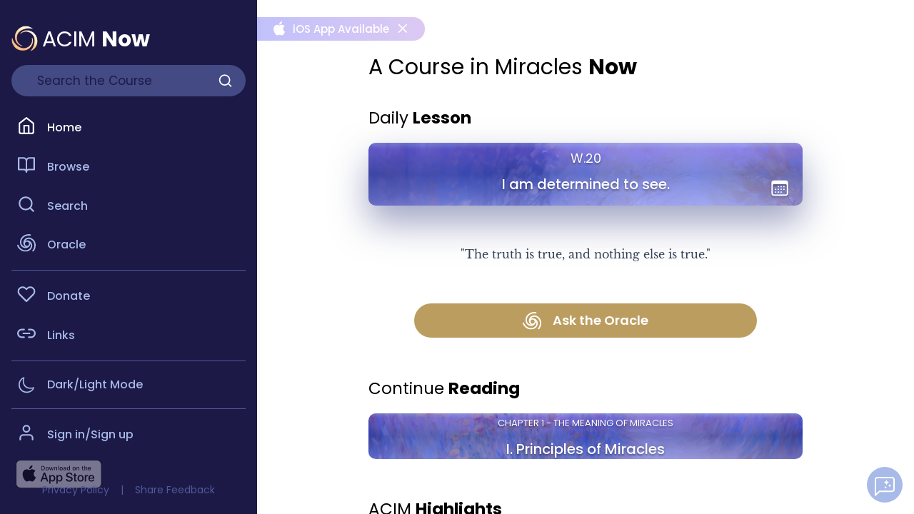

--- FILE ---
content_type: text/html; charset=utf-8
request_url: https://acimnow.app/
body_size: 44083
content:
<!DOCTYPE html><html lang="en" class="ios with-panel with-panel-left-cover"><head><meta charSet="utf-8"/><meta name="viewport" content="width=device-width, initial-scale=1, maximum-scale=1, viewport-fit=cover"/><link rel="preload" href="/_next/static/media/0576f4f464c78623-s.p.woff2" as="font" crossorigin="" type="font/woff2"/><link rel="preload" href="/_next/static/media/06d1f8b0d8ba4a34-s.p.woff2" as="font" crossorigin="" type="font/woff2"/><link rel="preload" href="/_next/static/media/2eae2d0d526dd7e7-s.p.woff2" as="font" crossorigin="" type="font/woff2"/><link rel="preload" href="/_next/static/media/300ce8cce633fb12-s.p.woff2" as="font" crossorigin="" type="font/woff2"/><link rel="preload" href="/_next/static/media/492a05f84d892f68-s.p.woff2" as="font" crossorigin="" type="font/woff2"/><link rel="preload" href="/_next/static/media/4abef78231e0b5fe-s.p.woff2" as="font" crossorigin="" type="font/woff2"/><link rel="preload" href="/_next/static/media/50e46f954eedc33c-s.p.woff2" as="font" crossorigin="" type="font/woff2"/><link rel="preload" href="/_next/static/media/555460d40c2d1294-s.p.woff2" as="font" crossorigin="" type="font/woff2"/><link rel="preload" href="/_next/static/media/59829128118fe44e-s.p.woff2" as="font" crossorigin="" type="font/woff2"/><link rel="preload" href="/_next/static/media/7777133e901cd5ed-s.p.woff2" as="font" crossorigin="" type="font/woff2"/><link rel="preload" href="/_next/static/media/791a0f5c2a2ac819-s.p.woff2" as="font" crossorigin="" type="font/woff2"/><link rel="preload" href="/_next/static/media/7cc2c9a860b885ef-s.p.woff2" as="font" crossorigin="" type="font/woff2"/><link rel="preload" href="/_next/static/media/7e2636f8ac4428aa-s.p.woff2" as="font" crossorigin="" type="font/woff2"/><link rel="preload" href="/_next/static/media/8d869ef448403638-s.p.woff2" as="font" crossorigin="" type="font/woff2"/><link rel="preload" href="/_next/static/media/916d3686010a8de2-s.p.woff2" as="font" crossorigin="" type="font/woff2"/><link rel="preload" href="/_next/static/media/9a881e2ac07d406b-s.p.woff2" as="font" crossorigin="" type="font/woff2"/><link rel="preload" href="/_next/static/media/9c1560f572ee7773-s.p.woff2" as="font" crossorigin="" type="font/woff2"/><link rel="preload" href="/_next/static/media/a92656b129864a12-s.p.woff2" as="font" crossorigin="" type="font/woff2"/><link rel="preload" href="/_next/static/media/abd7c4b1dbef643d-s.p.woff2" as="font" crossorigin="" type="font/woff2"/><link rel="preload" href="/_next/static/media/ac374088683cf63a-s.p.woff2" as="font" crossorigin="" type="font/woff2"/><link rel="preload" href="/_next/static/media/b5492b5208029f67-s.p.woff2" as="font" crossorigin="" type="font/woff2"/><link rel="preload" href="/_next/static/media/bcd2fe8d40d8eb9b-s.p.woff2" as="font" crossorigin="" type="font/woff2"/><link rel="preload" href="/_next/static/media/d869208648ca5469-s.p.woff2" as="font" crossorigin="" type="font/woff2"/><link rel="preload" href="/_next/static/media/ddd7bd64eb4cbfa0-s.p.woff2" as="font" crossorigin="" type="font/woff2"/><link rel="preload" href="/_next/static/media/e1dbcc184ecfadd8-s.p.woff2" as="font" crossorigin="" type="font/woff2"/><link rel="preload" href="/_next/static/media/e7514f75bdcbd808-s.p.woff2" as="font" crossorigin="" type="font/woff2"/><link rel="preload" href="/_next/static/media/eb892c4c720f5752-s.p.woff2" as="font" crossorigin="" type="font/woff2"/><link rel="preload" as="image" href="/images/appstore.svg"/><link rel="preload" as="image" href="/images/links/forgiveness-ai-banner.png"/><link rel="preload" as="image" href="/images/links/acim-biz.jpg"/><link rel="preload" as="image" href="/images/links/awakening-mind-links.jpg"/><link rel="preload" as="image" href="/images/links/livingmiracles.jpg"/><link rel="preload" as="image" href="/images/links/a-course-in-miracles-org.jpg"/><link rel="preload" as="image" href="/images/links/acim-online-video.jpg"/><link rel="preload" as="image" href="/images/links/davidhoffmeister-com.jpg"/><link rel="preload" as="image" href="/images/links/acim-me.jpg"/><link rel="preload" as="image" href="/images/links/lm-store-links.jpg"/><link rel="stylesheet" href="/_next/static/css/83d036547e8c5194.css" data-precedence="next"/><link rel="stylesheet" href="/_next/static/css/22279eded4c8160a.css" data-precedence="next"/><link rel="preload" href="/_next/static/chunks/webpack-2595df6d5327ec01.js" as="script" fetchPriority="low"/><script src="/_next/static/chunks/fd9d1056-da6a3aca7aaf59ff.js" async=""></script><script src="/_next/static/chunks/864-56e8e22c7496fc62.js" async=""></script><script src="/_next/static/chunks/main-app-ebe48da636c748d8.js" async=""></script><link rel="preload" as="image" href="/images/links/miracles-home-org.jpg"/><link rel="preload" as="image" href="/images/links/circle-of-support-links.jpg"/><link rel="preload" as="image" href="/images/links/mwge-org.png"/><link rel="preload" href="https://www.google.com/recaptcha/api.js?render=explicit" as="script"/><link rel="preload" href="/js/tsparticles2.min.js" as="script"/><link rel="preload" href="https://www.googletagmanager.com/gtag/js?id=G-JWYLH3NC50" as="script"/><meta http-equiv="Content-Security-Policy" content="default-src * &#x27;self&#x27; &#x27;unsafe-inline&#x27; &#x27;unsafe-eval&#x27; data: gap: content: blob:"/><title>A Course in Miracles Now Home</title><meta name="description" content="This site provides a beautiful online A Course in Miracles experience. Join David Hoffmeister as we experience what it is like to live A Course in Miracles."/><link rel="manifest" href="/manifest.json"/><meta name="theme-color" content="#202b33"/><meta name="format-detection" content="telephone=no"/><meta name="msapplication-tap-highlight" content="no"/><meta name="apple-mobile-web-app-capable" content="yes"/><meta name="apple-mobile-web-app-title" content="ACIM Now"/><link href="/images/splash_screens/iPhone_14_Pro_Max_landscape.png" media="screen and (device-width: 430px) and (device-height: 932px) and (-webkit-device-pixel-ratio: 3) and (orientation: landscape)" rel="apple-touch-startup-image"/><link href="/images/splash_screens/iPhone_14_Pro_landscape.png" media="screen and (device-width: 393px) and (device-height: 852px) and (-webkit-device-pixel-ratio: 3) and (orientation: landscape)" rel="apple-touch-startup-image"/><link href="/images/splash_screens/iPhone_14_Plus__iPhone_13_Pro_Max__iPhone_12_Pro_Max_landscape.png" media="screen and (device-width: 428px) and (device-height: 926px) and (-webkit-device-pixel-ratio: 3) and (orientation: landscape)" rel="apple-touch-startup-image"/><link href="/images/splash_screens/iPhone_14__iPhone_13_Pro__iPhone_13__iPhone_12_Pro__iPhone_12_landscape.png" media="screen and (device-width: 390px) and (device-height: 844px) and (-webkit-device-pixel-ratio: 3) and (orientation: landscape)" rel="apple-touch-startup-image"/><link href="/images/splash_screens/iPhone_13_mini__iPhone_12_mini__iPhone_11_Pro__iPhone_XS__iPhone_X_landscape.png" media="screen and (device-width: 375px) and (device-height: 812px) and (-webkit-device-pixel-ratio: 3) and (orientation: landscape)" rel="apple-touch-startup-image"/><link href="/images/splash_screens/iPhone_11_Pro_Max__iPhone_XS_Max_landscape.png" media="screen and (device-width: 414px) and (device-height: 896px) and (-webkit-device-pixel-ratio: 3) and (orientation: landscape)" rel="apple-touch-startup-image"/><link href="/images/splash_screens/iPhone_11__iPhone_XR_landscape.png" media="screen and (device-width: 414px) and (device-height: 896px) and (-webkit-device-pixel-ratio: 2) and (orientation: landscape)" rel="apple-touch-startup-image"/><link href="/images/splash_screens/iPhone_8_Plus__iPhone_7_Plus__iPhone_6s_Plus__iPhone_6_Plus_landscape.png" media="screen and (device-width: 414px) and (device-height: 736px) and (-webkit-device-pixel-ratio: 3) and (orientation: landscape)" rel="apple-touch-startup-image"/><link href="/images/splash_screens/iPhone_8__iPhone_7__iPhone_6s__iPhone_6__4.7__iPhone_SE_landscape.png" media="screen and (device-width: 375px) and (device-height: 667px) and (-webkit-device-pixel-ratio: 2) and (orientation: landscape)" rel="apple-touch-startup-image"/><link href="/images/splash_screens/4__iPhone_SE__iPod_touch_5th_generation_and_later_landscape.png" media="screen and (device-width: 320px) and (device-height: 568px) and (-webkit-device-pixel-ratio: 2) and (orientation: landscape)" rel="apple-touch-startup-image"/><link href="/images/splash_screens/12.9__iPad_Pro_landscape.png" media="screen and (device-width: 1024px) and (device-height: 1366px) and (-webkit-device-pixel-ratio: 2) and (orientation: landscape)" rel="apple-touch-startup-image"/><link href="/images/splash_screens/11__iPad_Pro__10.5__iPad_Pro_landscape.png" media="screen and (device-width: 834px) and (device-height: 1194px) and (-webkit-device-pixel-ratio: 2) and (orientation: landscape)" rel="apple-touch-startup-image"/><link href="/images/splash_screens/10.9__iPad_Air_landscape.png" media="screen and (device-width: 820px) and (device-height: 1180px) and (-webkit-device-pixel-ratio: 2) and (orientation: landscape)" rel="apple-touch-startup-image"/><link href="/images/splash_screens/10.5__iPad_Air_landscape.png" media="screen and (device-width: 834px) and (device-height: 1112px) and (-webkit-device-pixel-ratio: 2) and (orientation: landscape)" rel="apple-touch-startup-image"/><link href="/images/splash_screens/10.2__iPad_landscape.png" media="screen and (device-width: 810px) and (device-height: 1080px) and (-webkit-device-pixel-ratio: 2) and (orientation: landscape)" rel="apple-touch-startup-image"/><link href="/images/splash_screens/9.7__iPad_Pro__7.9__iPad_mini__9.7__iPad_Air__9.7__iPad_landscape.png" media="screen and (device-width: 768px) and (device-height: 1024px) and (-webkit-device-pixel-ratio: 2) and (orientation: landscape)" rel="apple-touch-startup-image"/><link href="/images/splash_screens/8.3__iPad_Mini_landscape.png" media="screen and (device-width: 744px) and (device-height: 1133px) and (-webkit-device-pixel-ratio: 2) and (orientation: landscape)" rel="apple-touch-startup-image"/><link href="/images/splash_screens/iPhone_14_Pro_Max_portrait.png" media="screen and (device-width: 430px) and (device-height: 932px) and (-webkit-device-pixel-ratio: 3) and (orientation: portrait)" rel="apple-touch-startup-image"/><link href="/images/splash_screens/iPhone_14_Pro_portrait.png" media="screen and (device-width: 393px) and (device-height: 852px) and (-webkit-device-pixel-ratio: 3) and (orientation: portrait)" rel="apple-touch-startup-image"/><link href="/images/splash_screens/iPhone_14_Plus__iPhone_13_Pro_Max__iPhone_12_Pro_Max_portrait.png" media="screen and (device-width: 428px) and (device-height: 926px) and (-webkit-device-pixel-ratio: 3) and (orientation: portrait)" rel="apple-touch-startup-image"/><link href="/images/splash_screens/iPhone_14__iPhone_13_Pro__iPhone_13__iPhone_12_Pro__iPhone_12_portrait.png" media="screen and (device-width: 390px) and (device-height: 844px) and (-webkit-device-pixel-ratio: 3) and (orientation: portrait)" rel="apple-touch-startup-image"/><link href="/images/splash_screens/iPhone_13_mini__iPhone_12_mini__iPhone_11_Pro__iPhone_XS__iPhone_X_portrait.png" media="screen and (device-width: 375px) and (device-height: 812px) and (-webkit-device-pixel-ratio: 3) and (orientation: portrait)" rel="apple-touch-startup-image"/><link href="/images/splash_screens/iPhone_11_Pro_Max__iPhone_XS_Max_portrait.png" media="screen and (device-width: 414px) and (device-height: 896px) and (-webkit-device-pixel-ratio: 3) and (orientation: portrait)" rel="apple-touch-startup-image"/><link href="/images/splash_screens/iPhone_11__iPhone_XR_portrait.png" media="screen and (device-width: 414px) and (device-height: 896px) and (-webkit-device-pixel-ratio: 2) and (orientation: portrait)" rel="apple-touch-startup-image"/><link href="/images/splash_screens/iPhone_8_Plus__iPhone_7_Plus__iPhone_6s_Plus__iPhone_6_Plus_portrait.png" media="screen and (device-width: 414px) and (device-height: 736px) and (-webkit-device-pixel-ratio: 3) and (orientation: portrait)" rel="apple-touch-startup-image"/><link href="/images/splash_screens/iPhone_8__iPhone_7__iPhone_6s__iPhone_6__4.7__iPhone_SE_portrait.png" media="screen and (device-width: 375px) and (device-height: 667px) and (-webkit-device-pixel-ratio: 2) and (orientation: portrait)" rel="apple-touch-startup-image"/><link href="/images/splash_screens/4__iPhone_SE__iPod_touch_5th_generation_and_later_portrait.png" media="screen and (device-width: 320px) and (device-height: 568px) and (-webkit-device-pixel-ratio: 2) and (orientation: portrait)" rel="apple-touch-startup-image"/><link href="/images/splash_screens/12.9__iPad_Pro_portrait.png" media="screen and (device-width: 1024px) and (device-height: 1366px) and (-webkit-device-pixel-ratio: 2) and (orientation: portrait)" rel="apple-touch-startup-image"/><link href="/images/splash_screens/11__iPad_Pro__10.5__iPad_Pro_portrait.png" media="screen and (device-width: 834px) and (device-height: 1194px) and (-webkit-device-pixel-ratio: 2) and (orientation: portrait)" rel="apple-touch-startup-image"/><link href="/images/splash_screens/10.9__iPad_Air_portrait.png" media="screen and (device-width: 820px) and (device-height: 1180px) and (-webkit-device-pixel-ratio: 2) and (orientation: portrait)" rel="apple-touch-startup-image"/><link href="/images/splash_screens/10.5__iPad_Air_portrait.png" media="screen and (device-width: 834px) and (device-height: 1112px) and (-webkit-device-pixel-ratio: 2) and (orientation: portrait)" rel="apple-touch-startup-image"/><link href="/images/splash_screens/10.2__iPad_portrait.png" media="screen and (device-width: 810px) and (device-height: 1080px) and (-webkit-device-pixel-ratio: 2) and (orientation: portrait)" rel="apple-touch-startup-image"/><link href="/images/splash_screens/9.7__iPad_Pro__7.9__iPad_mini__9.7__iPad_Air__9.7__iPad_portrait.png" media="screen and (device-width: 768px) and (device-height: 1024px) and (-webkit-device-pixel-ratio: 2) and (orientation: portrait)" rel="apple-touch-startup-image"/><link href="/images/splash_screens/8.3__iPad_Mini_portrait.png" media="screen and (device-width: 744px) and (device-height: 1133px) and (-webkit-device-pixel-ratio: 2) and (orientation: portrait)" rel="apple-touch-startup-image"/><meta name="apple-mobile-web-app-status-bar-style" content="black-translucent"/><meta property="og:title" content="A Course in Miracles Now Home"/><meta property="og:description" content="This site provides a beautiful online A Course in Miracles experience. Join David Hoffmeister as we experience what it is like to live A Course in Miracles."/><meta property="og:url" content="https://acimnow.app/"/><meta property="og:site_name" content="ACIM Now"/><meta property="og:locale" content="en_US"/><meta property="og:image" content="https://acimnow.app/images/icon.png"/><meta property="og:image:width" content="1500"/><meta property="og:image:height" content="800"/><meta property="og:type" content="website"/><meta name="twitter:card" content="summary_large_image"/><meta name="twitter:title" content="A Course in Miracles Now Home"/><meta name="twitter:description" content="This site provides a beautiful online A Course in Miracles experience. Join David Hoffmeister as we experience what it is like to live A Course in Miracles."/><meta name="twitter:image" content="https://acimnow.app/images/icon.png"/><link rel="icon" href="/favicon.ico" type="image/x-icon" sizes="16x16"/><link rel="icon" href="/icon.png?ab14fd10d26b1158" type="image/png" sizes="16x16"/><link rel="icon" href="/icon2.png?2eccba17a9c1daf7" type="image/png" sizes="32x32"/><meta name="next-size-adjust"/><script src="/_next/static/chunks/polyfills-c67a75d1b6f99dc8.js" noModule=""></script></head><body class="__className_88b0cc"><div id="framework7-root" class="acimnow framework7-root"><div class="view view-main"><div class="flexible-layout home no-navbar page"><div class="open-chat-button fab fab-right-bottom"><a><svg width="28" height="27" viewBox="0 0 28 27" fill="none" xmlns="http://www.w3.org/2000/svg"><path d="M27 17.4667C27 18.1945 26.6956 18.8926 26.1539 19.4073C25.6121 19.922 24.8773 20.2111 24.1111 20.2111H6.77778L1 25.7V3.74444C1 3.01657 1.30436 2.31851 1.84614 1.80383C2.38791 1.28915 3.12271 1 3.88889 1H24.1111C24.8773 1 25.6121 1.28915 26.1539 1.80383C26.6956 2.31851 27 3.01657 27 3.74444V17.4667Z" stroke="white" stroke-width="2" stroke-linecap="round" stroke-linejoin="round"></path><path d="M17.6805 6.53092C17.0546 5.90482 16.6262 4.81147 16.4136 3.81667C16.2007 4.81167 15.7728 5.90525 15.1467 6.53135C14.5208 7.15703 13.4271 7.58542 12.4325 7.79845C13.4275 8.01104 14.521 8.43918 15.1469 9.06531C15.7727 9.69119 16.2011 10.7848 16.414 11.7796C16.6266 10.7846 17.0549 9.69099 17.6807 9.06488C18.3066 8.439 19.4002 8.01082 20.3948 7.79779C19.4001 7.58519 18.3066 7.15683 17.6805 6.53092Z" fill="white"></path><path d="M21.7459 11.544C21.3723 11.1703 21.116 10.5167 20.989 9.92249C20.8617 10.5167 20.6063 11.1702 20.2323 11.5442C19.8583 11.9178 19.2049 12.1739 18.6107 12.3012C19.2051 12.4284 19.8583 12.6841 20.2323 13.0581C20.6063 13.4319 20.8622 14.0854 20.9894 14.6796C21.1164 14.0852 21.3723 13.4319 21.7461 13.0579C22.1199 12.6841 22.7734 12.4282 23.3674 12.3007C22.7734 12.1737 22.1199 11.9178 21.7459 11.544Z" fill="white"></path><path d="M15.116 12.8228C15.0091 13.3216 14.7946 13.8705 14.4807 14.1844C14.1668 14.498 13.6182 14.713 13.1194 14.8198C13.6182 14.9269 14.1668 15.1412 14.4807 15.4553C14.7946 15.7691 15.0096 16.3175 15.1164 16.8167C15.2231 16.3175 15.4377 15.7692 15.7517 15.4551C16.0654 15.1412 16.6141 14.9264 17.1128 14.8194C16.6141 14.7128 16.0654 14.4981 15.7515 14.1842C15.4377 13.8705 15.2227 13.3217 15.116 12.8228Z" fill="white"></path></svg></a></div><div class="page-content ptr-content" data-ptr-distance="70"><div class="ptr-preloader"><span class="preloader"><span class="preloader-inner"><span class="preloader-inner-line"></span><span class="preloader-inner-line"></span><span class="preloader-inner-line"></span><span class="preloader-inner-line"></span><span class="preloader-inner-line"></span><span class="preloader-inner-line"></span><span class="preloader-inner-line"></span><span class="preloader-inner-line"></span></span></span><div class="ptr-arrow"></div></div><div class="ios-link-container "><a href="https://apps.apple.com/us/app/acim-now/id6478132884?platform=iphone" target="_blank" class="external ios-app-link"><i style="font-size:22px;width:22px;height:22px" class="icon f7-icons">logo_apple</i>iOS App Available</a><a><i style="font-size:22px;width:22px;height:22px" class="icon f7-icons">multiply</i></a></div><span></span><div class="responsive-container-small"><div class="navbar navbar-transparent"><div class="navbar-bg"></div><div class="navbar-inner sliding"><div class="right"></div></div></div><div class="block-title-medium website-title no-margin-top block-title"><h1>A Course in Miracles <strong>Now</strong></h1></div><div class="block-title-medium no-margin-top block-title"><h2>Daily <strong>Lesson</strong></h2></div><div id="daily-lesson"><div style="background-image:linear-gradient(to bottom, var(--color-bg-gradient-1) 0%, var(--color-bg-gradient-2) 10%, var(--color-bg-gradient-3) 50%, var(--color-bg-gradient-1) 100%), url(/images/background/bg-christ.jpg)" class="card-lesson card-interactive card"><div class="card-content card-content-padding"><div class="lesson-number">W.20</div><div class="lesson-name"><p>I am determined to see.</p></div><a class="lesson-settings link icon-only" href="#"><i class="icon f7-icons">calendar</i></a></div></div></div><div class="daily-quote __className_0b0416"><p>&quot;<!-- -->The truth is true, and nothing else is true.<!-- -->&quot;</p></div><div class="oracle"><a class="button-oracle button" href="#"><svg class="custom-icon-svg" width="26" height="25" viewBox="0 0 26 25" fill="none" xmlns="http://www.w3.org/2000/svg"><g clip-path="url(#clip0_1204_213)"><path d="M25.9297 14.2864C25.5882 10.951 23.9506 8.15808 21.3386 6.43011C18.0936 4.28018 14.507 4.18976 11.7443 6.17895C9.22263 7.99734 8.11753 11.0916 8.9112 14.0653C9.42356 15.9842 10.6191 17.0592 11.7744 17.6117C10.9607 17.6419 10.1268 17.4811 9.33314 17.1295C6.99234 16.0746 5.71645 13.6334 5.89728 10.5893C6.09821 7.33428 8.02712 5.28482 9.6044 4.13953C12.0959 2.33119 15.5719 1.51743 18.0534 2.1604C18.5758 2.291 19.1083 1.98961 19.2389 1.4672C19.3695 0.944788 19.0681 0.41233 18.5457 0.281727C15.5016 -0.511936 11.4529 0.402284 8.46916 2.56225C5.75664 4.53134 4.14922 7.33428 3.95834 10.4687C3.71722 14.3567 5.43515 17.5113 8.52943 18.9077C9.52402 19.3598 10.5688 19.5708 11.6036 19.5708C13.5124 19.5708 15.371 18.8273 16.7775 17.4108C18.1739 16.0143 18.5155 14.4471 18.4251 13.1612C18.8571 13.8544 19.1284 14.648 19.2188 15.512C19.48 18.0638 18.0032 20.3946 15.2705 21.7609C12.3571 23.2176 9.61444 22.5646 7.83623 21.7709C5.02325 20.5151 2.58198 17.9131 1.89883 15.4417C1.75818 14.9193 1.22572 14.6179 0.703312 14.7585C0.190947 14.8992 -0.12049 15.4317 0.0201588 15.9541C0.854007 18.9881 3.67704 22.0422 7.03252 23.5391C8.54953 24.2122 10.0967 24.5538 11.6237 24.5538C13.1508 24.5538 14.7079 24.2021 16.1345 23.4888C19.6206 21.7508 21.4892 18.6967 21.1477 15.3111C20.8362 12.2269 18.7064 9.71527 15.7327 8.91156C13.8138 8.39919 12.2968 8.89147 11.2319 9.60476C11.6137 8.89147 12.1662 8.2485 12.8695 7.74618C14.9491 6.24927 17.7018 6.35978 20.2535 8.04757C22.9661 9.84587 23.7798 12.5383 23.9807 14.4873C24.3022 17.5514 23.2675 20.9672 21.4692 22.7856C21.0874 23.1674 21.0974 23.7802 21.4692 24.1619C21.66 24.3528 21.9011 24.4432 22.1523 24.4432C22.4035 24.4432 22.6546 24.3428 22.8455 24.1519C25.0557 21.9116 26.2914 17.9432 25.9097 14.2864H25.9297ZM13.8138 10.5592C15.4212 10.5592 16.7172 11.8551 16.7172 13.4626C16.7172 15.07 15.4212 16.366 13.8138 16.366C12.2064 16.366 10.9104 15.07 10.9104 13.4626C10.9104 11.8551 12.2064 10.5592 13.8138 10.5592Z" fill="white"></path></g><defs><clipPath id="clip0_1204_213"><rect width="26" height="24.5634" fill="white"></rect></clipPath></defs></svg>Ask the Oracle</a></div><div><div class="block-title-medium block-title"><h2>Continue<!-- --> <strong>Reading</strong></h2></div><div class="card-read card-interactive card"><div class="card-content card-content-padding"><div class="chapter">CHAPTER 1 - THE MEANING OF MIRACLES</div><div class="section">I. Principles of Miracles</div></div></div></div><div><div class="block-title-medium block-title"><h2>ACIM <strong>Highlights</strong></h2></div><div class="card-highlight card-interactive card"><div class="card-content card-content-padding">You have <!-- -->0<!-- --> saved Highlights</div></div></div></div><div id="notifications-panel" class="full-width panel panel-right panel-cover"><div class="no-bg page"><div class="navbar-panel navbar"><div class="navbar-bg"></div><div class="navbar-inner sliding"><div class="title">Lesson Notifications</div><div class="right"><a class="link panel-close" href="#"><svg xmlns="http://www.w3.org/2000/svg" width="24" height="24" viewBox="0 0 24 24" fill="none" stroke="currentColor" stroke-width="2" stroke-linecap="round" stroke-linejoin="round"><line x1="18" y1="6" x2="6" y2="18"></line><line x1="6" y1="6" x2="18" y2="18"></line></svg></a></div></div></div><div class="page-content"><div class="block-title">Push notifications coming soon!</div><div class="acim-message coming-soon-message block inset block-strong"><p>Exciting app updates with push notifications and other new features coming for iOS and Android users! Stay tuned for upcoming announcements.</p></div></div></div></div><div class="lesson-settings popup"><div class="no-bg page"><div class="navbar"><div class="navbar-bg"></div><div class="navbar-inner sliding"><div class="left"></div><div class="title">Daily Lesson Settings</div><div class="right"><a class="link popup-close" href="#"><svg xmlns="http://www.w3.org/2000/svg" width="24" height="24" viewBox="0 0 24 24" fill="none" stroke="currentColor" stroke-width="2" stroke-linecap="round" stroke-linejoin="round"><line x1="18" y1="6" x2="6" y2="18"></line><line x1="6" y1="6" x2="18" y2="18"></line></svg></a></div></div></div><div class="page-content"><div class="block-title">Switch to the next lesson daily</div><div class="list"><ul><li class="auto-switch-toggle"><div class="item-content"><div class="item-inner"><span>Auto Switch Lesson</span><label class="toggle"><input type="checkbox" checked=""/><span class="toggle-icon"></span></label></div></div></li></ul></div><div class="block-title">Select Custom Lesson</div><div class="list menu-list"></div></div></div></div></div></div></div><div class="acimnow-login-screen login-screen"><div class="page login-screen-page"><div class="page-content login-screen-content"><div></div><div class="login-screen-title">Sign in to ACIM Now</div><div class="padding-horizontal block"><p class="margin segmented segmented-strong"><a class="button button-active" href="#">Sign in</a><a class="button" href="#">Sign up</a><span class="segmented-highlight"></span></p></div><div><form id="login-form" class="list"><ul><li class=""><div class="item-content item-input"><div class="item-inner"><div class="item-title item-label">Email</div><div class="item-input-wrap"><input type="email" placeholder="Your email" autoComplete="username" required="" data-validate="true" class="" name="username" value=""/></div></div></div></li><li class=""><div class="item-content item-input"><div class="item-inner"><div class="item-title item-label">Password</div><div class="item-input-wrap"><input type="password" placeholder="Your password" autoComplete="current-password" required="" data-validate="true" class="" name="password" value=""/></div></div></div></li></ul><div class="block"><button class="width-100 button button-fill button-large disabled" type="submit">Sign In with Email / Password</button><a class="margin-top-half btn-no-bg button" href="#">Forgot Password?</a><hr/></div><div class="block"><a class="button button-tonal button-large" href="#"><i class="icon f7-icons">logo_google</i>    Sign In with Google</a></div><div class="block"><a class="btn-no-bg button button-large" href="#">Cancel</a></div></form></div></div></div></div><div class="browser-panel panel panel-in panel-left panel-cover"><div class=""><div class="menu-logo"></div><div class="block-title-large app-title block-title"><p>ACIM <strong>Now</strong></p></div><div class="menu-search"><form class="searchbar"><div class="searchbar-inner"><div class="searchbar-input-wrap"><input placeholder="Search the Course" spellCheck="true" type="search" value=""/><i class="searchbar-icon"></i><span class="input-clear-button"></span></div><a class="button" href="#"><svg xmlns="http://www.w3.org/2000/svg" width="24" height="24" viewBox="0 0 24 24" fill="none" stroke="currentColor" stroke-width="2" stroke-linecap="round" stroke-linejoin="round"><circle cx="11" cy="11" r="8"></circle><line x1="21" y1="21" x2="16.65" y2="16.65"></line></svg></a></div></form></div><div class="main-menu no-margin list menu-list"><ul><li class=""><a class="item-link" href="/" data-animate="false"><div class="item-content"><div class="item-media"><i class="icon"><svg xmlns="http://www.w3.org/2000/svg" width="26" height="26" viewBox="0 0 24 24" fill="none" stroke="currentColor" stroke-width="2" stroke-linecap="round" stroke-linejoin="round"><path d="M3 9l9-7 9 7v11a2 2 0 0 1-2 2H5a2 2 0 0 1-2-2z"></path><polyline points="9 22 9 12 15 12 15 22"></polyline></svg></i></div><div class="item-inner"><div class="item-title">Home</div></div></div></a></li><li class=""><a class="item-link" href="/browse" data-animate="false"><div class="item-content"><div class="item-media"><i class="icon"><svg xmlns="http://www.w3.org/2000/svg" width="26" height="26" viewBox="0 0 24 24" fill="none" stroke="currentColor" stroke-width="2" stroke-linecap="round" stroke-linejoin="round"><path d="M2 3h6a4 4 0 0 1 4 4v14a3 3 0 0 0-3-3H2z"></path><path d="M22 3h-6a4 4 0 0 0-4 4v14a3 3 0 0 1 3-3h7z"></path></svg></i></div><div class="item-inner"><div class="item-title">Browse</div></div></div></a></li><li class=""><a class="item-link" href="/search" data-animate="false"><div class="item-content"><div class="item-media"><i class="icon"><svg xmlns="http://www.w3.org/2000/svg" width="26" height="26" viewBox="0 0 24 24" fill="none" stroke="currentColor" stroke-width="2" stroke-linecap="round" stroke-linejoin="round"><circle cx="11" cy="11" r="8"></circle><line x1="21" y1="21" x2="16.65" y2="16.65"></line></svg></i></div><div class="item-inner"><div class="item-title">Search</div></div></div></a></li><li class=""><a class="item-link" href="/oracle" data-animate="false"><div class="item-content"><div class="item-media"><i class="icon"><svg class="custom-icon-svg" width="26" height="25" viewBox="0 0 26 25" fill="none" xmlns="http://www.w3.org/2000/svg"><g clip-path="url(#clip0_1204_213)"><path d="M25.9297 14.2864C25.5882 10.951 23.9506 8.15808 21.3386 6.43011C18.0936 4.28018 14.507 4.18976 11.7443 6.17895C9.22263 7.99734 8.11753 11.0916 8.9112 14.0653C9.42356 15.9842 10.6191 17.0592 11.7744 17.6117C10.9607 17.6419 10.1268 17.4811 9.33314 17.1295C6.99234 16.0746 5.71645 13.6334 5.89728 10.5893C6.09821 7.33428 8.02712 5.28482 9.6044 4.13953C12.0959 2.33119 15.5719 1.51743 18.0534 2.1604C18.5758 2.291 19.1083 1.98961 19.2389 1.4672C19.3695 0.944788 19.0681 0.41233 18.5457 0.281727C15.5016 -0.511936 11.4529 0.402284 8.46916 2.56225C5.75664 4.53134 4.14922 7.33428 3.95834 10.4687C3.71722 14.3567 5.43515 17.5113 8.52943 18.9077C9.52402 19.3598 10.5688 19.5708 11.6036 19.5708C13.5124 19.5708 15.371 18.8273 16.7775 17.4108C18.1739 16.0143 18.5155 14.4471 18.4251 13.1612C18.8571 13.8544 19.1284 14.648 19.2188 15.512C19.48 18.0638 18.0032 20.3946 15.2705 21.7609C12.3571 23.2176 9.61444 22.5646 7.83623 21.7709C5.02325 20.5151 2.58198 17.9131 1.89883 15.4417C1.75818 14.9193 1.22572 14.6179 0.703312 14.7585C0.190947 14.8992 -0.12049 15.4317 0.0201588 15.9541C0.854007 18.9881 3.67704 22.0422 7.03252 23.5391C8.54953 24.2122 10.0967 24.5538 11.6237 24.5538C13.1508 24.5538 14.7079 24.2021 16.1345 23.4888C19.6206 21.7508 21.4892 18.6967 21.1477 15.3111C20.8362 12.2269 18.7064 9.71527 15.7327 8.91156C13.8138 8.39919 12.2968 8.89147 11.2319 9.60476C11.6137 8.89147 12.1662 8.2485 12.8695 7.74618C14.9491 6.24927 17.7018 6.35978 20.2535 8.04757C22.9661 9.84587 23.7798 12.5383 23.9807 14.4873C24.3022 17.5514 23.2675 20.9672 21.4692 22.7856C21.0874 23.1674 21.0974 23.7802 21.4692 24.1619C21.66 24.3528 21.9011 24.4432 22.1523 24.4432C22.4035 24.4432 22.6546 24.3428 22.8455 24.1519C25.0557 21.9116 26.2914 17.9432 25.9097 14.2864H25.9297ZM13.8138 10.5592C15.4212 10.5592 16.7172 11.8551 16.7172 13.4626C16.7172 15.07 15.4212 16.366 13.8138 16.366C12.2064 16.366 10.9104 15.07 10.9104 13.4626C10.9104 11.8551 12.2064 10.5592 13.8138 10.5592Z" fill="white"></path></g><defs><clipPath id="clip0_1204_213"><rect width="26" height="24.5634" fill="white"></rect></clipPath></defs></svg></i></div><div class="item-inner"><div class="item-title">Oracle</div></div></div></a></li></ul></div><hr/><div class="main-menu no-margin list menu-list"><ul><li class=""><a class="item-link external" href="https://circle.livingmiraclescenter.org/donate" target="_blank"><div class="item-content"><div class="item-media"><i class="icon"><svg xmlns="http://www.w3.org/2000/svg" width="26" height="26" viewBox="0 0 24 24" fill="none" stroke="currentColor" stroke-width="2" stroke-linecap="round" stroke-linejoin="round"><path d="M20.84 4.61a5.5 5.5 0 0 0-7.78 0L12 5.67l-1.06-1.06a5.5 5.5 0 0 0-7.78 7.78l1.06 1.06L12 21.23l7.78-7.78 1.06-1.06a5.5 5.5 0 0 0 0-7.78z"></path></svg></i></div><div class="item-inner"><div class="item-title">Donate</div></div></div></a></li><li class=""><a class="item-link popup-open" href="" data-popup=".links"><div class="item-content"><div class="item-media"><i class="icon"><svg xmlns="http://www.w3.org/2000/svg" width="26" height="26" viewBox="0 0 24 24" fill="none" stroke="currentColor" stroke-width="2" stroke-linecap="round" stroke-linejoin="round"><path d="M15 7h3a5 5 0 0 1 5 5 5 5 0 0 1-5 5h-3m-6 0H6a5 5 0 0 1-5-5 5 5 0 0 1 5-5h3"></path><line x1="8" y1="12" x2="16" y2="12"></line></svg></i></div><div class="item-inner"><div class="item-title">Links</div></div></div></a></li></ul></div><hr/><div class="main-menu no-margin list menu-list"><ul><li class=""><a class="item-link" href=""><div class="item-content"><div class="item-media"><i class="icon f7-icons">moon</i></div><div class="item-inner"><div class="item-title">Dark/Light Mode</div></div></div></a></li></ul></div><hr/><div class="main-menu no-margin list menu-list"><ul><li class=""><a class="item-link" href=""><div class="item-content"><div class="item-media"><i class="icon"><svg xmlns="http://www.w3.org/2000/svg" width="26" height="26" viewBox="0 0 24 24" fill="none" stroke="currentColor" stroke-width="2" stroke-linecap="round" stroke-linejoin="round"><path d="M20 21v-2a4 4 0 0 0-4-4H8a4 4 0 0 0-4 4v2"></path><circle cx="12" cy="7" r="4"></circle></svg></i></div><div class="item-inner"><div class="item-title">Sign in/Sign up</div></div></div></a></li></ul></div><div class="link-block"><a class="link-privacy link" href="/privacy">Privacy Policy</a>|<a class="link-feedback link external" href="https://docs.google.com/forms/d/e/1FAIpQLSdeYV-3ZabT2bGwgce-mDXhz2-qCNz-PyOHaXxKH6We9Ja85w/viewform">Share Feedback</a></div><a target="_blank" href="https://apps.apple.com/us/app/acim-now/id6478132884?platform=iphone" class="ios-menu-link external"><img src="/images/appstore.svg"/></a></div></div><div class="links popup"><div class="no-bg page"><div class="navbar"><div class="navbar-bg"></div><div class="navbar-inner sliding"><div class="title">Links</div><div class="right"><a class="link popup-close" href="#"><svg xmlns="http://www.w3.org/2000/svg" width="24" height="24" viewBox="0 0 24 24" fill="none" stroke="currentColor" stroke-width="2" stroke-linecap="round" stroke-linejoin="round"><line x1="18" y1="6" x2="6" y2="18"></line><line x1="6" y1="6" x2="18" y2="18"></line></svg></a></div></div></div><div class="page-content"><div class="block-title">ACIM Links to Resources and Tools</div><div class="block block-strong"><div class="link-page"><div class="link-section et_pb_column_1  et_pb_css_mix_blend_mode_passthrough"><div class="et_pb_module et_pb_code et_pb_code_0"><div class="et_pb_code_inner"><a class="external" href="https://spiri.ai/us/become-member" target="_blank"><img decoding="async" class="aligncenter  lazyloaded" title="ACIM.biz" src="/images/links/forgiveness-ai-banner.png" alt="This is our main portal link to everything A Course in Miracles"/></a><p>Let go of grievances and authentically choose peace through Forgiveness AI: <a class="external" href="https://spiri.ai/us/become-member" target="_blank">spiri.ai</a></p></div></div></div><div class="link-section et_pb_column_1  et_pb_css_mix_blend_mode_passthrough"><div class="et_pb_module et_pb_code et_pb_code_0"><div class="et_pb_code_inner"><a class="external" href="https://acim.biz" target="_blank"><img decoding="async" class="aligncenter  lazyloaded" title="ACIM.biz" src="/images/links/acim-biz.jpg" alt="This is our main portal link to everything A Course in Miracles"/></a><p>This is our main portal to everything <em>A Course in Miracles</em>: <a class="external" href="https://acim.biz" target="_blank">acim.biz</a></p></div></div></div><div class="link-section et_pb_column_2  et_pb_css_mix_blend_mode_passthrough"><div class="et_pb_module et_pb_code et_pb_code_1"><div class="et_pb_code_inner"><a class="external" href="https://awakening-mind.org" target="_blank"><img decoding="async" class="aligncenter  lazyloaded" title="Foundation for the Awakening Mind" src="/images/links/awakening-mind-links.jpg" alt="Great site for going deeper with A Course in Miracles"/></a><p>Home of the Foundation for the Awakening Mind:<br/><a class="external" href="https://awakening-mind.org" target="_blank">awakening-mind.org</a></p></div></div></div><div class="link-section et_pb_column_3  et_pb_css_mix_blend_mode_passthrough"><div class="et_pb_module et_pb_code et_pb_code_2"><div class="et_pb_code_inner"><a class="external" href="https://livingmiracles.org" target="_blank"><img decoding="async" class="aligncenter lazyloaded" title="Learn more about us and how we live A Course in Miracles" src="/images/links/livingmiracles.jpg" alt="Link to earn more about us and how we live A Course in Miracles"/></a><p>Learn more about us and how we live <em>A Course in Miracles</em>: <a class="external" href="https://livingmiracles.org" target="_blank">livingmiracles.org</a></p></div></div></div><div class="link-section et_pb_column_4  et_pb_css_mix_blend_mode_passthrough et-last-child"><div class="et_pb_module et_pb_code et_pb_code_3"><div class="et_pb_code_inner"><a class="external" href="https://a-course-in-miracles.org/" target="_blank"><img decoding="async" class="aligncenter lazyloaded" src="/images/links/a-course-in-miracles-org.jpg" alt="Free ACIM MP3 Resources" title="Free ACIM MP3 Resources"/></a><p>ACIM MP3 Resources—Free David Hoffmeister talks:<br/><a class="external" href="https://a-course-in-miracles.org/" target="_blank">a-course-in-miracles.org</a></p></div></div></div><div class="link-section et_pb_column_5  et_pb_css_mix_blend_mode_passthrough"><div class="et_pb_module et_pb_code et_pb_code_4"><div class="et_pb_code_inner"><a class="external" href="https://acim-online-video.net" target="_blank"><img decoding="async" class="aligncenter lazyloaded" title="ACIM Online Video" src="/images/links/acim-online-video.jpg" alt="ACIM Online Video"/></a><p>Transformational videos for everyday problems:<br/><a class="external" href="https://acim-online-video.net" target="_blank">acim-online-video.net</a></p></div></div></div><div class="link-section et_pb_column_6  et_pb_css_mix_blend_mode_passthrough"><div class="et_pb_module et_pb_code et_pb_code_5"><div class="et_pb_code_inner"><a class="external" href="https://davidhoffmeister.com/" target="_blank"><img decoding="async" class="aligncenter lazyloaded" title="David Hoffmeister" src="/images/links/davidhoffmeister-com.jpg" alt="David Hoffmeister"/></a><p>Experience <em>A Course in Miracles</em> teacher David Hoffmeister: <br/><a class="external" href="https://davidhoffmeister.com/" target="_blank">davidhoffmeister.com</a></p></div></div></div><div class="link-section et_pb_column_8  et_pb_css_mix_blend_mode_passthrough et-last-child"><div class="et_pb_module et_pb_code et_pb_code_7"><div class="et_pb_code_inner"><a class="external" href="https://acim.me" target="_blank"><img decoding="async" class="aligncenter lazyloaded" title="David Hoffmeister&#x27;s A Course in Miracles talks" src="/images/links/acim-me.jpg" alt="Link to David Hoffmeister&#x27;s A Course in Miracles talks"/></a><p>David Hoffmeister&#x27;s searchable <em>A Course in Miracles</em> talks: <a class="external" href="https://acim.me" target="_blank">acim.me</a></p></div></div></div><div class="et_pb_row et_pb_row_3 et_pb_row_4col"><div class="link-section et_pb_column_9  et_pb_css_mix_blend_mode_passthrough"><div class="et_pb_module et_pb_code et_pb_code_8"><div class="et_pb_code_inner"><a class="external" href="https://store.livingmiraclescenter.org/" target="_blank"><img decoding="async" class="aligncenter  lazyloaded" title="Living Miracles Store" src="/images/links/lm-store-links.jpg" alt="Link here to Find A Course in Miracles books and other resources here"/></a><p>Find <em>A Course in Miracles</em> books and other resources here:<a class="external" href="https://store.livingmiraclescenter.org/" target="_blank">store.livingmiraclescenter.org</a></p></div></div></div><div class="link-section et_pb_column_10  et_pb_css_mix_blend_mode_passthrough"><div class="et_pb_module et_pb_code et_pb_code_9"><div class="et_pb_code_inner"><a class="external" href="https://miracleshome.org" target="_blank"><img decoding="async" class="aligncenter lazyloaded" title="Lots of free A Course in Miracles resources here" src="/images/links/miracles-home-org.jpg" alt="Link to lots of free A Course in Miracles resources here"/></a><p>Dive in! Lots of free <em>A Course in Miracles</em> resources here:<a class="external" href="https://miracleshome.org" target="_blank"> miracleshome.org</a></p></div></div></div><div class="link-section et_pb_column_11  et_pb_css_mix_blend_mode_passthrough"><div class="et_pb_module et_pb_code et_pb_code_10"><div class="et_pb_code_inner"><a class="external" href="https://circle.livingmiraclescenter.org/sign-up" target="_blank"><img decoding="async" class="aligncenter lazyloaded" src="/images/links/circle-of-support-links.jpg" alt="Circle of support link"/></a><p>Join us in the Living Miracles Circle of Support: <a class="external" href="https://circle.livingmiraclescenter.org/sign-up" target="_blank">circle.livingmiraclescenter.org</a></p></div></div></div><div class="link-section et_pb_column_12  et_pb_css_mix_blend_mode_passthrough et-last-child"><div class="et_pb_module et_pb_code et_pb_code_11"><div class="et_pb_code_inner"><a class="external" href="https://mwge.org" target="_blank"><img decoding="async" class="aligncenter lazyloaded" title="Awaken to the principles of A Course in Miracles with Movies" src="/images/links/mwge-org.png" alt="Link to Awaken to the principles of A Course in Miracles with Movies"/></a><p>Awaken to the principles of <em>A Course in Miracles</em> with movies: <a class="external" href="https://mwge.org" target="_blank">mwge.org</a></p></div></div></div></div></div></div></div></div></div><section id="fullscreen-player-container"></section><div class="framework7-modals"></div></div><script src="/_next/static/chunks/webpack-2595df6d5327ec01.js" async=""></script><script>(self.__next_f=self.__next_f||[]).push([0]);self.__next_f.push([2,null])</script><script>self.__next_f.push([1,"1:HL[\"/_next/static/media/0576f4f464c78623-s.p.woff2\",\"font\",{\"crossOrigin\":\"\",\"type\":\"font/woff2\"}]\n2:HL[\"/_next/static/media/06d1f8b0d8ba4a34-s.p.woff2\",\"font\",{\"crossOrigin\":\"\",\"type\":\"font/woff2\"}]\n3:HL[\"/_next/static/media/2eae2d0d526dd7e7-s.p.woff2\",\"font\",{\"crossOrigin\":\"\",\"type\":\"font/woff2\"}]\n4:HL[\"/_next/static/media/300ce8cce633fb12-s.p.woff2\",\"font\",{\"crossOrigin\":\"\",\"type\":\"font/woff2\"}]\n5:HL[\"/_next/static/media/492a05f84d892f68-s.p.woff2\",\"font\",{\"crossOrigin\":\"\",\"type\":\"font/woff2\"}]\n6:HL[\"/"])</script><script>self.__next_f.push([1,"_next/static/media/4abef78231e0b5fe-s.p.woff2\",\"font\",{\"crossOrigin\":\"\",\"type\":\"font/woff2\"}]\n7:HL[\"/_next/static/media/50e46f954eedc33c-s.p.woff2\",\"font\",{\"crossOrigin\":\"\",\"type\":\"font/woff2\"}]\n8:HL[\"/_next/static/media/555460d40c2d1294-s.p.woff2\",\"font\",{\"crossOrigin\":\"\",\"type\":\"font/woff2\"}]\n9:HL[\"/_next/static/media/59829128118fe44e-s.p.woff2\",\"font\",{\"crossOrigin\":\"\",\"type\":\"font/woff2\"}]\na:HL[\"/_next/static/media/7777133e901cd5ed-s.p.woff2\",\"font\",{\"crossOrigin\":\"\",\"type\":\"font/woff2\"}]\nb:HL[\"/_next/s"])</script><script>self.__next_f.push([1,"tatic/media/791a0f5c2a2ac819-s.p.woff2\",\"font\",{\"crossOrigin\":\"\",\"type\":\"font/woff2\"}]\nc:HL[\"/_next/static/media/7cc2c9a860b885ef-s.p.woff2\",\"font\",{\"crossOrigin\":\"\",\"type\":\"font/woff2\"}]\nd:HL[\"/_next/static/media/7e2636f8ac4428aa-s.p.woff2\",\"font\",{\"crossOrigin\":\"\",\"type\":\"font/woff2\"}]\ne:HL[\"/_next/static/media/8d869ef448403638-s.p.woff2\",\"font\",{\"crossOrigin\":\"\",\"type\":\"font/woff2\"}]\nf:HL[\"/_next/static/media/916d3686010a8de2-s.p.woff2\",\"font\",{\"crossOrigin\":\"\",\"type\":\"font/woff2\"}]\n10:HL[\"/_next/static/"])</script><script>self.__next_f.push([1,"media/9a881e2ac07d406b-s.p.woff2\",\"font\",{\"crossOrigin\":\"\",\"type\":\"font/woff2\"}]\n11:HL[\"/_next/static/media/9c1560f572ee7773-s.p.woff2\",\"font\",{\"crossOrigin\":\"\",\"type\":\"font/woff2\"}]\n12:HL[\"/_next/static/media/a92656b129864a12-s.p.woff2\",\"font\",{\"crossOrigin\":\"\",\"type\":\"font/woff2\"}]\n13:HL[\"/_next/static/media/abd7c4b1dbef643d-s.p.woff2\",\"font\",{\"crossOrigin\":\"\",\"type\":\"font/woff2\"}]\n14:HL[\"/_next/static/media/ac374088683cf63a-s.p.woff2\",\"font\",{\"crossOrigin\":\"\",\"type\":\"font/woff2\"}]\n15:HL[\"/_next/static/me"])</script><script>self.__next_f.push([1,"dia/b5492b5208029f67-s.p.woff2\",\"font\",{\"crossOrigin\":\"\",\"type\":\"font/woff2\"}]\n16:HL[\"/_next/static/media/bcd2fe8d40d8eb9b-s.p.woff2\",\"font\",{\"crossOrigin\":\"\",\"type\":\"font/woff2\"}]\n17:HL[\"/_next/static/media/d869208648ca5469-s.p.woff2\",\"font\",{\"crossOrigin\":\"\",\"type\":\"font/woff2\"}]\n18:HL[\"/_next/static/media/ddd7bd64eb4cbfa0-s.p.woff2\",\"font\",{\"crossOrigin\":\"\",\"type\":\"font/woff2\"}]\n19:HL[\"/_next/static/media/e1dbcc184ecfadd8-s.p.woff2\",\"font\",{\"crossOrigin\":\"\",\"type\":\"font/woff2\"}]\n1a:HL[\"/_next/static/medi"])</script><script>self.__next_f.push([1,"a/e7514f75bdcbd808-s.p.woff2\",\"font\",{\"crossOrigin\":\"\",\"type\":\"font/woff2\"}]\n1b:HL[\"/_next/static/media/eb892c4c720f5752-s.p.woff2\",\"font\",{\"crossOrigin\":\"\",\"type\":\"font/woff2\"}]\n1c:HL[\"/_next/static/css/83d036547e8c5194.css\",\"style\"]\n1d:HL[\"/_next/static/css/22279eded4c8160a.css\",\"style\"]\n0:\"$L1e\"\n"])</script><script>self.__next_f.push([1,"1f:I{\"id\":76054,\"chunks\":[\"272:static/chunks/webpack-2595df6d5327ec01.js\",\"971:static/chunks/fd9d1056-da6a3aca7aaf59ff.js\",\"864:static/chunks/864-56e8e22c7496fc62.js\"],\"name\":\"\",\"async\":false}\n21:I{\"id\":41729,\"chunks\":[\"272:static/chunks/webpack-2595df6d5327ec01.js\",\"971:static/chunks/fd9d1056-da6a3aca7aaf59ff.js\",\"864:static/chunks/864-56e8e22c7496fc62.js\"],\"name\":\"\",\"async\":false}\n"])</script><script>self.__next_f.push([1,"1e:[[[\"$\",\"link\",\"0\",{\"rel\":\"stylesheet\",\"href\":\"/_next/static/css/83d036547e8c5194.css\",\"precedence\":\"next\",\"crossOrigin\":\"$undefined\"}],[\"$\",\"link\",\"1\",{\"rel\":\"stylesheet\",\"href\":\"/_next/static/css/22279eded4c8160a.css\",\"precedence\":\"next\",\"crossOrigin\":\"$undefined\"}]],[\"$\",\"$L1f\",null,{\"buildId\":\"JVR69y6l0TpZXNKx_pv7V\",\"assetPrefix\":\"\",\"initialCanonicalUrl\":\"/\",\"initialTree\":[\"\",{\"children\":[\"__PAGE__\",{}]},\"$undefined\",\"$undefined\",true],\"initialHead\":[false,\"$L20\"],\"globalErrorComponent\":\"$21\",\"children\":[null,\"$L22\",null]}]]\n"])</script><script>self.__next_f.push([1,"23:I{\"id\":50359,\"chunks\":[\"866:static/chunks/e37a0b60-2f3267e3651da033.js\",\"337:static/chunks/ad2866b8-a3e987bab1e2a6bd.js\",\"922:static/chunks/c15bf2b0-0213d8faa5b62e8e.js\",\"674:static/chunks/674-0f6539d019d2e505.js\",\"545:static/chunks/545-1cd0748be57dcb1a.js\",\"185:static/chunks/app/layout-0a81583bd60bec43.js\"],\"name\":\"\",\"async\":false}\n24:I{\"id\":81443,\"chunks\":[\"272:static/chunks/webpack-2595df6d5327ec01.js\",\"971:static/chunks/fd9d1056-da6a3aca7aaf59ff.js\",\"864:static/chunks/864-56e8e22c7496fc62.js\"],\"name\""])</script><script>self.__next_f.push([1,":\"\",\"async\":false}\n25:I{\"id\":18639,\"chunks\":[\"272:static/chunks/webpack-2595df6d5327ec01.js\",\"971:static/chunks/fd9d1056-da6a3aca7aaf59ff.js\",\"864:static/chunks/864-56e8e22c7496fc62.js\"],\"name\":\"\",\"async\":false}\n27:I{\"id\":65146,\"chunks\":[\"272:static/chunks/webpack-2595df6d5327ec01.js\",\"971:static/chunks/fd9d1056-da6a3aca7aaf59ff.js\",\"864:static/chunks/864-56e8e22c7496fc62.js\"],\"name\":\"\",\"async\":false}\n28:I{\"id\":4100,\"chunks\":[\"931:static/chunks/app/page-8704085dead15cf3.js\"],\"name\":\"\",\"async\":false}\n29:I{\"i"])</script><script>self.__next_f.push([1,"d\":24244,\"chunks\":[\"866:static/chunks/e37a0b60-2f3267e3651da033.js\",\"337:static/chunks/ad2866b8-a3e987bab1e2a6bd.js\",\"922:static/chunks/c15bf2b0-0213d8faa5b62e8e.js\",\"674:static/chunks/674-0f6539d019d2e505.js\",\"545:static/chunks/545-1cd0748be57dcb1a.js\",\"185:static/chunks/app/layout-0a81583bd60bec43.js\"],\"name\":\"\",\"async\":false}\n"])</script><script>self.__next_f.push([1,"22:[\"$\",\"html\",null,{\"lang\":\"en\",\"className\":\"ios with-panel with-panel-left-cover\",\"children\":[[\"$\",\"head\",null,{\"children\":[\"$\",\"meta\",null,{\"httpEquiv\":\"Content-Security-Policy\",\"content\":\"default-src * 'self' 'unsafe-inline' 'unsafe-eval' data: gap: content: blob:\"}]}],[\"$\",\"body\",null,{\"className\":\"__className_88b0cc\",\"children\":[\"$\",\"$L23\",null,{\"deviceInfo\":{\"apple\":{\"phone\":false,\"ipod\":false,\"tablet\":false,\"universal\":false,\"device\":false},\"amazon\":{\"phone\":false,\"tablet\":false,\"device\":false},\"android\":{\"phone\":false,\"tablet\":false,\"device\":false},\"windows\":{\"phone\":false,\"tablet\":false,\"device\":false},\"other\":{\"blackberry\":false,\"blackberry10\":false,\"opera\":false,\"firefox\":false,\"chrome\":false,\"device\":false},\"any\":false,\"phone\":false,\"tablet\":false,\"isSafari\":true},\"sectionData\":{},\"sectionIdByKey\":{},\"books\":{\"workbook\":{\"name\":\"Workbook for Students\",\"chapters\":[{\"id\":1,\"name\":\"PART I\",\"shortName\":null,\"chapterNumber\":null,\"Sections\":[{\"id\":1,\"name\":\"Introduction\",\"key\":\"course-miracles-workbook-introduction\",\"lessonNumber\":null,\"lessonName\":\"\",\"ChapterId\":1,\"metaData\":null,\"previousSection\":null,\"nextSection\":\"workbook-lesson-1\"}]},{\"id\":2,\"name\":\"Lessons 1 - 50\",\"shortName\":null,\"chapterNumber\":null,\"Sections\":[{\"id\":2,\"name\":\"Workbook Lesson 1 \",\"key\":\"workbook-lesson-1\",\"lessonNumber\":1,\"lessonName\":\"Nothing I see in this room [on this street, from this window, in this place] means anything.\",\"ChapterId\":2,\"metaData\":{\"lessonTitles\":[\"Nothing I see in this room [on this street, from this window, in this place] means anything.\"]},\"previousSection\":\"course-miracles-workbook-introduction\",\"nextSection\":\"workbook-lesson-2\"},{\"id\":3,\"name\":\"Workbook Lesson 2 \",\"key\":\"workbook-lesson-2\",\"lessonNumber\":2,\"lessonName\":\"I have given everything I see in this room [on this street, from this window, in this place]  all the meaning that it has for me.\",\"ChapterId\":2,\"metaData\":{\"lessonTitles\":[\"I have given everything I see in this room [on this street, from this window, in this place]  all the meaning that it has for me.\"]},\"previousSection\":\"workbook-lesson-1\",\"nextSection\":\"workbook-lesson-3\"},{\"id\":4,\"name\":\"Workbook Lesson 3 \",\"key\":\"workbook-lesson-3\",\"lessonNumber\":3,\"lessonName\":\"I do not understand anything I see in this room [on this street, from this window, in this place].\",\"ChapterId\":2,\"metaData\":{\"lessonTitles\":[\"I do not understand anything I see in this room [on this street, from this window, in this place].\"]},\"previousSection\":\"workbook-lesson-2\",\"nextSection\":\"workbook-lesson-4\"},{\"id\":5,\"name\":\"Workbook Lesson 4 \",\"key\":\"workbook-lesson-4\",\"lessonNumber\":4,\"lessonName\":\"These thoughts do not mean anything. They are like the things I see in this room [on this street, from this window, in this place].\",\"ChapterId\":2,\"metaData\":{\"lessonTitles\":[\"These thoughts do not mean anything. They are like the things I see in this room [on this street, from this window, in this place].\"]},\"previousSection\":\"workbook-lesson-3\",\"nextSection\":\"workbook-lesson-5\"},{\"id\":6,\"name\":\"Workbook Lesson 5\",\"key\":\"workbook-lesson-5\",\"lessonNumber\":5,\"lessonName\":\"I am never upset for the reason I think.\",\"ChapterId\":2,\"metaData\":{\"lessonTitles\":[\"I am never upset for the reason I think.\"]},\"previousSection\":\"workbook-lesson-4\",\"nextSection\":\"workbook-lesson-6\"},{\"id\":7,\"name\":\"Workbook Lesson 6\",\"key\":\"workbook-lesson-6\",\"lessonNumber\":6,\"lessonName\":\"I am upset because I see something that is not there.\",\"ChapterId\":2,\"metaData\":{\"lessonTitles\":[\"I am upset because I see something that is not there.\"]},\"previousSection\":\"workbook-lesson-5\",\"nextSection\":\"workbook-lesson-7\"},{\"id\":8,\"name\":\"Workbook Lesson 7\",\"key\":\"workbook-lesson-7\",\"lessonNumber\":7,\"lessonName\":\"I see only the past.\",\"ChapterId\":2,\"metaData\":{\"lessonTitles\":[\"I see only the past.\"]},\"previousSection\":\"workbook-lesson-6\",\"nextSection\":\"workbook-lesson-8\"},{\"id\":9,\"name\":\"Workbook Lesson 8\",\"key\":\"workbook-lesson-8\",\"lessonNumber\":8,\"lessonName\":\"My mind is preoccupied with past thoughts.\",\"ChapterId\":2,\"metaData\":{\"lessonTitles\":[\"My mind is preoccupied with past thoughts.\"]},\"previousSection\":\"workbook-lesson-7\",\"nextSection\":\"workbook-lesson-9\"},{\"id\":10,\"name\":\"Workbook Lesson 9\",\"key\":\"workbook-lesson-9\",\"lessonNumber\":9,\"lessonName\":\"I see nothing as it is now.\",\"ChapterId\":2,\"metaData\":{\"lessonTitles\":[\"I see nothing as it is now.\"]},\"previousSection\":\"workbook-lesson-8\",\"nextSection\":\"workbook-lesson-10\"},{\"id\":11,\"name\":\"Workbook Lesson 10\",\"key\":\"workbook-lesson-10\",\"lessonNumber\":10,\"lessonName\":\"My thoughts do not mean anything.\",\"ChapterId\":2,\"metaData\":{\"lessonTitles\":[\"My thoughts do not mean anything.\"]},\"previousSection\":\"workbook-lesson-9\",\"nextSection\":\"a-course-in-miracles-workbook-lesson-11\"},{\"id\":12,\"name\":\"Workbook Lesson 11\",\"key\":\"a-course-in-miracles-workbook-lesson-11\",\"lessonNumber\":11,\"lessonName\":\"My meaningless thoughts are showing me a meaningless world.\",\"ChapterId\":2,\"metaData\":{\"lessonTitles\":[\"My meaningless thoughts are showing me a meaningless world.\"]},\"previousSection\":\"workbook-lesson-10\",\"nextSection\":\"a-course-in-miracles-workbook-lesson-12\"},{\"id\":13,\"name\":\"Workbook Lesson 12\",\"key\":\"a-course-in-miracles-workbook-lesson-12\",\"lessonNumber\":12,\"lessonName\":\"I am upset because I see a meaningless world.\",\"ChapterId\":2,\"metaData\":{\"lessonTitles\":[\"I am upset because I see a meaningless world.\"]},\"previousSection\":\"a-course-in-miracles-workbook-lesson-11\",\"nextSection\":\"a-course-in-miracles-workbook-lesson-13\"},{\"id\":14,\"name\":\"Workbook Lesson 13\",\"key\":\"a-course-in-miracles-workbook-lesson-13\",\"lessonNumber\":13,\"lessonName\":\"A meaningless world engenders fear.\",\"ChapterId\":2,\"metaData\":{\"lessonTitles\":[\"A meaningless world engenders fear.\"]},\"previousSection\":\"a-course-in-miracles-workbook-lesson-12\",\"nextSection\":\"a-course-in-miracles-workbook-lesson-14\"},{\"id\":15,\"name\":\"Workbook Lesson 14\",\"key\":\"a-course-in-miracles-workbook-lesson-14\",\"lessonNumber\":14,\"lessonName\":\"God did not create a meaningless world.\",\"ChapterId\":2,\"metaData\":{\"lessonTitles\":[\"God did not create a meaningless world.\"]},\"previousSection\":\"a-course-in-miracles-workbook-lesson-13\",\"nextSection\":\"a-course-in-miracles-workbook-lesson-15\"},{\"id\":16,\"name\":\"Workbook Lesson 15\",\"key\":\"a-course-in-miracles-workbook-lesson-15\",\"lessonNumber\":15,\"lessonName\":\"My thoughts are images that I have made.\",\"ChapterId\":2,\"metaData\":{\"lessonTitles\":[\"My thoughts are images that I have made.\"]},\"previousSection\":\"a-course-in-miracles-workbook-lesson-14\",\"nextSection\":\"a-course-in-miracles-workbook-lesson-16\"},{\"id\":17,\"name\":\"Workbook Lesson 16\",\"key\":\"a-course-in-miracles-workbook-lesson-16\",\"lessonNumber\":16,\"lessonName\":\"I have no neutral thoughts.\",\"ChapterId\":2,\"metaData\":{\"lessonTitles\":[\"I have no neutral thoughts.\"]},\"previousSection\":\"a-course-in-miracles-workbook-lesson-15\",\"nextSection\":\"a-course-in-miracles-workbook-lesson-17\"},{\"id\":18,\"name\":\"Workbook Lesson 17\",\"key\":\"a-course-in-miracles-workbook-lesson-17\",\"lessonNumber\":17,\"lessonName\":\"I see no neutral things. \",\"ChapterId\":2,\"metaData\":{\"lessonTitles\":[\"I see no neutral things. \"]},\"previousSection\":\"a-course-in-miracles-workbook-lesson-16\",\"nextSection\":\"a-course-in-miracles-workbook-lesson-18\"},{\"id\":19,\"name\":\"Workbook Lesson 18\",\"key\":\"a-course-in-miracles-workbook-lesson-18\",\"lessonNumber\":18,\"lessonName\":\"I am not alone in experiencing the effects of my seeing.\",\"ChapterId\":2,\"metaData\":{\"lessonTitles\":[\"I am not alone in experiencing the effects of my seeing.\"]},\"previousSection\":\"a-course-in-miracles-workbook-lesson-17\",\"nextSection\":\"a-course-in-miracles-workbook-lesson-19\"},{\"id\":20,\"name\":\"Workbook Lesson 19\",\"key\":\"a-course-in-miracles-workbook-lesson-19\",\"lessonNumber\":19,\"lessonName\":\"I am not alone in experiencing the effects of my thoughts.\",\"ChapterId\":2,\"metaData\":{\"lessonTitles\":[\"I am not alone in experiencing the effects of my thoughts.\"]},\"previousSection\":\"a-course-in-miracles-workbook-lesson-18\",\"nextSection\":\"a-course-in-miracles-workbook-lesson-20\"},{\"id\":21,\"name\":\"Workbook Lesson 20\",\"key\":\"a-course-in-miracles-workbook-lesson-20\",\"lessonNumber\":20,\"lessonName\":\"I am determined to see.\",\"ChapterId\":2,\"metaData\":{\"lessonTitles\":[\"I am determined to see.\"]},\"previousSection\":\"a-course-in-miracles-workbook-lesson-19\",\"nextSection\":\"a-course-in-miracles-workbook-lesson-21\"},{\"id\":22,\"name\":\"Workbook Lesson 21\",\"key\":\"a-course-in-miracles-workbook-lesson-21\",\"lessonNumber\":21,\"lessonName\":\"I am determined to see things differently.\",\"ChapterId\":2,\"metaData\":{\"lessonTitles\":[\"I am determined to see things differently.\"]},\"previousSection\":\"a-course-in-miracles-workbook-lesson-20\",\"nextSection\":\"a-course-in-miracles-workbook-lesson-22\"},{\"id\":23,\"name\":\"Workbook Lesson 22\",\"key\":\"a-course-in-miracles-workbook-lesson-22\",\"lessonNumber\":22,\"lessonName\":\"What I see is a form of vengeance.\",\"ChapterId\":2,\"metaData\":{\"lessonTitles\":[\"What I see is a form of vengeance.\"]},\"previousSection\":\"a-course-in-miracles-workbook-lesson-21\",\"nextSection\":\"a-course-in-miracles-workbook-lesson-23\"},{\"id\":24,\"name\":\"Workbook Lesson 23\",\"key\":\"a-course-in-miracles-workbook-lesson-23\",\"lessonNumber\":23,\"lessonName\":\"I can escape from the world I see by giving up attack thoughts.\",\"ChapterId\":2,\"metaData\":{\"lessonTitles\":[\"I can escape from the world I see by giving up attack thoughts.\"]},\"previousSection\":\"a-course-in-miracles-workbook-lesson-22\",\"nextSection\":\"a-course-in-miracles-workbook-lesson-24\"},{\"id\":25,\"name\":\"Workbook Lesson 24\",\"key\":\"a-course-in-miracles-workbook-lesson-24\",\"lessonNumber\":24,\"lessonName\":\"I do not perceive my own best interests.\",\"ChapterId\":2,\"metaData\":{\"lessonTitles\":[\"I do not perceive my own best interests.\"]},\"previousSection\":\"a-course-in-miracles-workbook-lesson-23\",\"nextSection\":\"a-course-in-miracles-workbook-lesson-25\"},{\"id\":26,\"name\":\"Workbook Lesson 25\",\"key\":\"a-course-in-miracles-workbook-lesson-25\",\"lessonNumber\":25,\"lessonName\":\"I do not know what anything is for.\",\"ChapterId\":2,\"metaData\":{\"lessonTitles\":[\"I do not know what anything is for.\"]},\"previousSection\":\"a-course-in-miracles-workbook-lesson-24\",\"nextSection\":\"a-course-in-miracles-workbook-lesson-26\"},{\"id\":27,\"name\":\"Workbook Lesson 26\",\"key\":\"a-course-in-miracles-workbook-lesson-26\",\"lessonNumber\":26,\"lessonName\":\"My attack thoughts are attacking my invulnerability.\",\"ChapterId\":2,\"metaData\":{\"lessonTitles\":[\"My attack thoughts are attacking my invulnerability.\"]},\"previousSection\":\"a-course-in-miracles-workbook-lesson-25\",\"nextSection\":\"a-course-in-miracles-workbook-lesson-27\"},{\"id\":28,\"name\":\"Workbook Lesson 27\",\"key\":\"a-course-in-miracles-workbook-lesson-27\",\"lessonNumber\":27,\"lessonName\":\"Above all else I want to see.\",\"ChapterId\":2,\"metaData\":{\"lessonTitles\":[\"Above all else I want to see.\"]},\"previousSection\":\"a-course-in-miracles-workbook-lesson-26\",\"nextSection\":\"a-course-in-miracles-workbook-lesson-28\"},{\"id\":29,\"name\":\"Workbook Lesson 28\",\"key\":\"a-course-in-miracles-workbook-lesson-28\",\"lessonNumber\":28,\"lessonName\":\"Above all else I want to see things differently.\",\"ChapterId\":2,\"metaData\":{\"lessonTitles\":[\"Above all else I want to see things differently.\"]},\"previousSection\":\"a-course-in-miracles-workbook-lesson-27\",\"nextSection\":\"a-course-in-miracles-workbook-lesson-29\"},{\"id\":30,\"name\":\"Workbook Lesson 29\",\"key\":\"a-course-in-miracles-workbook-lesson-29\",\"lessonNumber\":29,\"lessonName\":\"God is in everything I see.\",\"ChapterId\":2,\"metaData\":{\"lessonTitles\":[\"God is in everything I see.\"]},\"previousSection\":\"a-course-in-miracles-workbook-lesson-28\",\"nextSection\":\"a-course-in-miracles-workbook-lesson-30\"},{\"id\":31,\"name\":\"Workbook Lesson 30\",\"key\":\"a-course-in-miracles-workbook-lesson-30\",\"lessonNumber\":30,\"lessonName\":\"God is in everything I see because God is in my mind.\",\"ChapterId\":2,\"metaData\":{\"lessonTitles\":[\"God is in everything I see because God is in my mind.\"]},\"previousSection\":\"a-course-in-miracles-workbook-lesson-29\",\"nextSection\":\"a-course-in-miracles-workbook-lesson-31\"},{\"id\":32,\"name\":\"Workbook Lesson 31\",\"key\":\"a-course-in-miracles-workbook-lesson-31\",\"lessonNumber\":31,\"lessonName\":\"I am not the victim of the world I see.\",\"ChapterId\":2,\"metaData\":{\"lessonTitles\":[\"I am not the victim of the world I see.\"]},\"previousSection\":\"a-course-in-miracles-workbook-lesson-30\",\"nextSection\":\"a-course-in-miracles-workbook-lesson-32\"},{\"id\":33,\"name\":\"Workbook Lesson 32\",\"key\":\"a-course-in-miracles-workbook-lesson-32\",\"lessonNumber\":32,\"lessonName\":\"I have invented the world I see.\",\"ChapterId\":2,\"metaData\":{\"lessonTitles\":[\"I have invented the world I see.\"]},\"previousSection\":\"a-course-in-miracles-workbook-lesson-31\",\"nextSection\":\"a-course-in-miracles-workbook-lesson-33\"},{\"id\":34,\"name\":\"Workbook Lesson 33\",\"key\":\"a-course-in-miracles-workbook-lesson-33\",\"lessonNumber\":33,\"lessonName\":\"There is another way of looking at the world.\",\"ChapterId\":2,\"metaData\":{\"lessonTitles\":[\"There is another way of looking at the world.\"]},\"previousSection\":\"a-course-in-miracles-workbook-lesson-32\",\"nextSection\":\"a-course-in-miracles-workbook-lesson-34\"},{\"id\":35,\"name\":\"Workbook Lesson 34\",\"key\":\"a-course-in-miracles-workbook-lesson-34\",\"lessonNumber\":34,\"lessonName\":\"I could see peace instead of this.\",\"ChapterId\":2,\"metaData\":{\"lessonTitles\":[\"I could see peace instead of this.\"]},\"previousSection\":\"a-course-in-miracles-workbook-lesson-33\",\"nextSection\":\"a-course-in-miracles-workbook-lesson-35\"},{\"id\":36,\"name\":\"Workbook Lesson 35\",\"key\":\"a-course-in-miracles-workbook-lesson-35\",\"lessonNumber\":35,\"lessonName\":\"My mind is part of God's. I am very holy.\",\"ChapterId\":2,\"metaData\":{\"lessonTitles\":[\"My mind is part of God's. I am very holy.\"]},\"previousSection\":\"a-course-in-miracles-workbook-lesson-34\",\"nextSection\":\"a-course-in-miracles-workbook-lesson-36\"},{\"id\":37,\"name\":\"Workbook Lesson 36\",\"key\":\"a-course-in-miracles-workbook-lesson-36\",\"lessonNumber\":36,\"lessonName\":\"My holiness envelops everything I see.\",\"ChapterId\":2,\"metaData\":{\"lessonTitles\":[\"My holiness envelops everything I see.\"]},\"previousSection\":\"a-course-in-miracles-workbook-lesson-35\",\"nextSection\":\"a-course-in-miracles-workbook-lesson-37\"},{\"id\":38,\"name\":\"Workbook Lesson 37\",\"key\":\"a-course-in-miracles-workbook-lesson-37\",\"lessonNumber\":37,\"lessonName\":\"My holiness blesses the world.\",\"ChapterId\":2,\"metaData\":{\"lessonTitles\":[\"My holiness blesses the world.\"]},\"previousSection\":\"a-course-in-miracles-workbook-lesson-36\",\"nextSection\":\"a-course-in-miracles-workbook-lesson-38\"},{\"id\":39,\"name\":\"Workbook Lesson 38\",\"key\":\"a-course-in-miracles-workbook-lesson-38\",\"lessonNumber\":38,\"lessonName\":\"There is nothing my holiness cannot do.\",\"ChapterId\":2,\"metaData\":{\"lessonTitles\":[\"There is nothing my holiness cannot do.\"]},\"previousSection\":\"a-course-in-miracles-workbook-lesson-37\",\"nextSection\":\"a-course-in-miracles-workbook-lesson-39\"},{\"id\":40,\"name\":\"Workbook Lesson 39\",\"key\":\"a-course-in-miracles-workbook-lesson-39\",\"lessonNumber\":39,\"lessonName\":\"My holiness is my salvation.\",\"ChapterId\":2,\"metaData\":{\"lessonTitles\":[\"My holiness is my salvation.\"]},\"previousSection\":\"a-course-in-miracles-workbook-lesson-38\",\"nextSection\":\"a-course-in-miracles-workbook-lesson-40\"},{\"id\":41,\"name\":\"Workbook Lesson 40\",\"key\":\"a-course-in-miracles-workbook-lesson-40\",\"lessonNumber\":40,\"lessonName\":\"I am blessed as a Son of God.\",\"ChapterId\":2,\"metaData\":{\"lessonTitles\":[\"I am blessed as a Son of God.\"]},\"previousSection\":\"a-course-in-miracles-workbook-lesson-39\",\"nextSection\":\"a-course-in-miracles-workbook-lesson-41\"},{\"id\":42,\"name\":\"Workbook Lesson 41\",\"key\":\"a-course-in-miracles-workbook-lesson-41\",\"lessonNumber\":41,\"lessonName\":\"God goes with me wherever I go.\",\"ChapterId\":2,\"metaData\":{\"lessonTitles\":[\"God goes with me wherever I go.\"]},\"previousSection\":\"a-course-in-miracles-workbook-lesson-40\",\"nextSection\":\"a-course-in-miracles-workbook-lesson-42\"},{\"id\":43,\"name\":\"Workbook Lesson 42\",\"key\":\"a-course-in-miracles-workbook-lesson-42\",\"lessonNumber\":42,\"lessonName\":\"God is my strength. Vision is His gift.\",\"ChapterId\":2,\"metaData\":{\"lessonTitles\":[\"God is my strength. Vision is His gift.\"]},\"previousSection\":\"a-course-in-miracles-workbook-lesson-41\",\"nextSection\":\"a-course-in-miracles-workbook-lesson-43\"},{\"id\":44,\"name\":\"Workbook Lesson 43\",\"key\":\"a-course-in-miracles-workbook-lesson-43\",\"lessonNumber\":43,\"lessonName\":\"God is my Source. I cannot see apart from Him.\",\"ChapterId\":2,\"metaData\":{\"lessonTitles\":[\"God is my Source. I cannot see apart from Him.\"]},\"previousSection\":\"a-course-in-miracles-workbook-lesson-42\",\"nextSection\":\"a-course-in-miracles-workbook-lesson-44\"},{\"id\":45,\"name\":\"Workbook Lesson 44\",\"key\":\"a-course-in-miracles-workbook-lesson-44\",\"lessonNumber\":44,\"lessonName\":\"God is the light in which I see.\",\"ChapterId\":2,\"metaData\":{\"lessonTitles\":[\"God is the light in which I see.\"]},\"previousSection\":\"a-course-in-miracles-workbook-lesson-43\",\"nextSection\":\"a-course-in-miracles-workbook-lesson-45\"},{\"id\":46,\"name\":\"Workbook Lesson 45\",\"key\":\"a-course-in-miracles-workbook-lesson-45\",\"lessonNumber\":45,\"lessonName\":\"God is the Mind with which I think.\",\"ChapterId\":2,\"metaData\":{\"lessonTitles\":[\"God is the Mind with which I think.\"]},\"previousSection\":\"a-course-in-miracles-workbook-lesson-44\",\"nextSection\":\"a-course-in-miracles-workbook-lesson-46\"},{\"id\":47,\"name\":\"Workbook Lesson 46\",\"key\":\"a-course-in-miracles-workbook-lesson-46\",\"lessonNumber\":46,\"lessonName\":\"God is the Love in which I forgive.\",\"ChapterId\":2,\"metaData\":{\"lessonTitles\":[\"God is the Love in which I forgive.\"]},\"previousSection\":\"a-course-in-miracles-workbook-lesson-45\",\"nextSection\":\"a-course-in-miracles-workbook-lesson-47\"},{\"id\":48,\"name\":\"Workbook Lesson 47\",\"key\":\"a-course-in-miracles-workbook-lesson-47\",\"lessonNumber\":47,\"lessonName\":\"God is the strength in which I trust.\",\"ChapterId\":2,\"metaData\":{\"lessonTitles\":[\"God is the strength in which I trust.\"]},\"previousSection\":\"a-course-in-miracles-workbook-lesson-46\",\"nextSection\":\"a-course-in-miracles-workbook-lesson-48\"},{\"id\":49,\"name\":\"Workbook Lesson 48\",\"key\":\"a-course-in-miracles-workbook-lesson-48\",\"lessonNumber\":48,\"lessonName\":\"There is nothing to fear.\",\"ChapterId\":2,\"metaData\":{\"lessonTitles\":[\"There is nothing to fear.\"]},\"previousSection\":\"a-course-in-miracles-workbook-lesson-47\",\"nextSection\":\"a-course-in-miracles-workbook-lesson-49\"},{\"id\":50,\"name\":\"Workbook Lesson 49\",\"key\":\"a-course-in-miracles-workbook-lesson-49\",\"lessonNumber\":49,\"lessonName\":\"God's Voice speaks to me all through the day.\",\"ChapterId\":2,\"metaData\":{\"lessonTitles\":[\"God's Voice speaks to me all through the day.\"]},\"previousSection\":\"a-course-in-miracles-workbook-lesson-48\",\"nextSection\":\"a-course-in-miracles-workbook-lesson-50\"},{\"id\":51,\"name\":\"Workbook Lesson 50\",\"key\":\"a-course-in-miracles-workbook-lesson-50\",\"lessonNumber\":50,\"lessonName\":\"I am sustained by the Love of God.\",\"ChapterId\":2,\"metaData\":{\"lessonTitles\":[\"I am sustained by the Love of God.\"]},\"previousSection\":\"a-course-in-miracles-workbook-lesson-49\",\"nextSection\":\"course-miracles-review\"}]},{\"id\":3,\"name\":\"Workbook Review I\",\"shortName\":null,\"chapterNumber\":null,\"Sections\":[{\"id\":52,\"name\":\"Introduction\",\"key\":\"course-miracles-review\",\"lessonNumber\":null,\"lessonName\":\"\",\"ChapterId\":3,\"metaData\":{\"lessonTitles\":[]},\"previousSection\":\"a-course-in-miracles-workbook-lesson-50\",\"nextSection\":\"a-course-in-miracles-workbook-lesson-51\"},{\"id\":53,\"name\":\"Workbook Lesson 51\",\"key\":\"a-course-in-miracles-workbook-lesson-51\",\"lessonNumber\":51,\"lessonName\":\"ACIM Review Lessons: 1 to 5\",\"ChapterId\":3,\"metaData\":{\"lessonTitles\":[\"Nothing I see means anything.\",\" I have given what I see all the meaning it has for me.\",\" I do not understand anything I see.\",\" These thoughts do not mean anything.\",\" I am never upset for the reason I think.\"],\"reviewedLessons\":[1,2,3,4,5]},\"previousSection\":\"course-miracles-review\",\"nextSection\":\"a-course-in-miracles-workbook-lesson-52\"},{\"id\":54,\"name\":\"Workbook Lesson 52\",\"key\":\"a-course-in-miracles-workbook-lesson-52\",\"lessonNumber\":52,\"lessonName\":\"ACIM Review Lessons: 6 to 10\",\"ChapterId\":3,\"metaData\":{\"lessonTitles\":[\" I am upset because I see what is not there.\",\" I see only the past.\",\" My mind is preoccupied with past thoughts.\",\" I see nothing as it is now.\",\" My thoughts do not mean anything.\"],\"reviewedLessons\":[6,7,8,9,10]},\"previousSection\":\"a-course-in-miracles-workbook-lesson-51\",\"nextSection\":\"a-course-in-miracles-workbook-lesson-53\"},{\"id\":55,\"name\":\"Workbook Lesson 53\",\"key\":\"a-course-in-miracles-workbook-lesson-53\",\"lessonNumber\":53,\"lessonName\":\"ACIM Review Lessons: 11 to 15\",\"ChapterId\":3,\"metaData\":{\"lessonTitles\":[\"My meaningless thoughts are showing me a meaningless world.\",\"I am upset because I see a meaningless world.\",\"A meaningless world engenders fear.\",\"God did not create a meaningless world.\",\"My thoughts are images that I have made.\"],\"reviewedLessons\":[11,12,13,14,15]},\"previousSection\":\"a-course-in-miracles-workbook-lesson-52\",\"nextSection\":\"a-course-in-miracles-workbook-lesson-54\"},{\"id\":56,\"name\":\"Workbook Lesson 54\",\"key\":\"a-course-in-miracles-workbook-lesson-54\",\"lessonNumber\":54,\"lessonName\":\"ACIM Review Lessons: 16 to 20\",\"ChapterId\":3,\"metaData\":{\"lessonTitles\":[\"I have no neutral thoughts.\",\"I see no neutral things.\",\"I am not alone in experiencing the effects of my seeing.\",\"I am not alone in experiencing the effects of my thoughts.\",\"I am determined to see.\"],\"reviewedLessons\":[16,17,18,19,20]},\"previousSection\":\"a-course-in-miracles-workbook-lesson-53\",\"nextSection\":\"a-course-in-miracles-workbook-lesson-55\"},{\"id\":57,\"name\":\"Workbook Lesson 55\",\"key\":\"a-course-in-miracles-workbook-lesson-55\",\"lessonNumber\":55,\"lessonName\":\"ACIM Review Lessons: 21 to 25\",\"ChapterId\":3,\"metaData\":{\"lessonTitles\":[\"I am determined to see things differently.\",\"What I see is a form of vengeance.\",\"I can escape from this world by giving up attack thoughts.\",\"I do not perceive my own best interests.\",\"I do not know what anything is for.\"],\"reviewedLessons\":[21,22,23,24,25]},\"previousSection\":\"a-course-in-miracles-workbook-lesson-54\",\"nextSection\":\"a-course-in-miracles-workbook-lesson-56\"},{\"id\":58,\"name\":\"Workbook Lesson 56\",\"key\":\"a-course-in-miracles-workbook-lesson-56\",\"lessonNumber\":56,\"lessonName\":\"ACIM Review Lessons: 26 to 30\",\"ChapterId\":3,\"metaData\":{\"lessonTitles\":[\"My attack thoughts are attacking my invulnerability.\",\"Above all else I want to see.\",\"Above all else I want to see differently.\",\"God is in everything I see.\",\"God is in everything I see because God is in my mind.\"],\"reviewedLessons\":[26,27,28,29,30]},\"previousSection\":\"a-course-in-miracles-workbook-lesson-55\",\"nextSection\":\"a-course-in-miracles-workbook-lesson-57\"},{\"id\":59,\"name\":\"Workbook Lesson 57\",\"key\":\"a-course-in-miracles-workbook-lesson-57\",\"lessonNumber\":57,\"lessonName\":\"ACIM Review Lessons: 31 to 35\",\"ChapterId\":3,\"metaData\":{\"lessonTitles\":[\"I am not the victim of the world I see.\",\"I have invented the world I see.\",\"There is another way of looking at the world.\",\"I could see peace instead of this.\",\"My mind is part of God's. 2 I am very holy.\"],\"reviewedLessons\":[31,32,33,34,35]},\"previousSection\":\"a-course-in-miracles-workbook-lesson-56\",\"nextSection\":\"a-course-in-miracles-workbook-lesson-58\"},{\"id\":60,\"name\":\"Workbook Lesson 58\",\"key\":\"a-course-in-miracles-workbook-lesson-58\",\"lessonNumber\":58,\"lessonName\":\"ACIM Review Lessons: 36 to 40\",\"ChapterId\":3,\"metaData\":{\"lessonTitles\":[\"My holiness envelops everything I see.\",\"My holiness blesses the world.\",\"There is nothing my holiness cannot do.\",\"My holiness is my salvation.\",\"I am blessed as a Son of God.\"],\"reviewedLessons\":[36,37,38,39,40]},\"previousSection\":\"a-course-in-miracles-workbook-lesson-57\",\"nextSection\":\"a-course-in-miracles-workbook-lesson-59\"},{\"id\":61,\"name\":\"Workbook Lesson 59\",\"key\":\"a-course-in-miracles-workbook-lesson-59\",\"lessonNumber\":59,\"lessonName\":\"ACIM Review Lessons: 41 to 45\",\"ChapterId\":3,\"metaData\":{\"lessonTitles\":[\"God goes with me wherever I go.\",\"God is my strength. 2 Vision is His gift.\",\"God is my Source. 2 I cannot see apart from Him.\",\"God is the light in which I see.\",\"God is the Mind with which I think.\"],\"reviewedLessons\":[41,42,43,44,45]},\"previousSection\":\"a-course-in-miracles-workbook-lesson-58\",\"nextSection\":\"a-course-in-miracles-workbook-lesson-60\"},{\"id\":62,\"name\":\"Workbook Lesson 60\",\"key\":\"a-course-in-miracles-workbook-lesson-60\",\"lessonNumber\":60,\"lessonName\":\"ACIM Review Lessons: 46 to 50\",\"ChapterId\":3,\"metaData\":{\"lessonTitles\":[\"God is the Love in which I forgive.\",\"God is the strength in which I trust.\",\"There is nothing to fear.\",\"God's Voice speaks to me all through the day.\",\"I am sustained by the Love of God.\"],\"reviewedLessons\":[46,47,48,49,50]},\"previousSection\":\"a-course-in-miracles-workbook-lesson-59\",\"nextSection\":\"a-course-in-miracles-workbook-lesson-61\"}]},{\"id\":4,\"name\":\"Lessons 61 - 80\",\"shortName\":null,\"chapterNumber\":null,\"Sections\":[{\"id\":63,\"name\":\"Workbook Lesson 61\",\"key\":\"a-course-in-miracles-workbook-lesson-61\",\"lessonNumber\":61,\"lessonName\":\"I am the light of the world.\",\"ChapterId\":4,\"metaData\":{\"lessonTitles\":[\"I am the light of the world.\"]},\"previousSection\":\"a-course-in-miracles-workbook-lesson-60\",\"nextSection\":\"a-course-in-miracles-workbook-lesson-62\"},{\"id\":64,\"name\":\"Workbook Lesson 62\",\"key\":\"a-course-in-miracles-workbook-lesson-62\",\"lessonNumber\":62,\"lessonName\":\"Forgiveness is my function as the light of the world.\",\"ChapterId\":4,\"metaData\":{\"lessonTitles\":[\"Forgiveness is my function as the light of the world.\"]},\"previousSection\":\"a-course-in-miracles-workbook-lesson-61\",\"nextSection\":\"a-course-in-miracles-workbook-lesson-63\"},{\"id\":65,\"name\":\"Workbook Lesson 63\",\"key\":\"a-course-in-miracles-workbook-lesson-63\",\"lessonNumber\":63,\"lessonName\":\"The light of the world brings peace to every mind through my forgiveness.\",\"ChapterId\":4,\"metaData\":{\"lessonTitles\":[\"The light of the world brings peace to every mind through my forgiveness.\"]},\"previousSection\":\"a-course-in-miracles-workbook-lesson-62\",\"nextSection\":\"a-course-in-miracles-workbook-lesson-64\"},{\"id\":66,\"name\":\"Workbook Lesson 64\",\"key\":\"a-course-in-miracles-workbook-lesson-64\",\"lessonNumber\":64,\"lessonName\":\"Let me not forget my function.\",\"ChapterId\":4,\"metaData\":{\"lessonTitles\":[\"Let me not forget my function.\"]},\"previousSection\":\"a-course-in-miracles-workbook-lesson-63\",\"nextSection\":\"a-course-in-miracles-workbook-lesson-65\"},{\"id\":67,\"name\":\"Workbook Lesson 65\",\"key\":\"a-course-in-miracles-workbook-lesson-65\",\"lessonNumber\":65,\"lessonName\":\"My only function is the one God gave me.\",\"ChapterId\":4,\"metaData\":{\"lessonTitles\":[\"My only function is the one God gave me.\"]},\"previousSection\":\"a-course-in-miracles-workbook-lesson-64\",\"nextSection\":\"a-course-in-miracles-workbook-lesson-66\"},{\"id\":68,\"name\":\"Workbook Lesson 66\",\"key\":\"a-course-in-miracles-workbook-lesson-66\",\"lessonNumber\":66,\"lessonName\":\"My happiness and my function are one.\",\"ChapterId\":4,\"metaData\":{\"lessonTitles\":[\"My happiness and my function are one.\"]},\"previousSection\":\"a-course-in-miracles-workbook-lesson-65\",\"nextSection\":\"a-course-in-miracles-workbook-lesson-67\"},{\"id\":69,\"name\":\"Workbook Lesson 67\",\"key\":\"a-course-in-miracles-workbook-lesson-67\",\"lessonNumber\":67,\"lessonName\":\"Love created me like itself.\",\"ChapterId\":4,\"metaData\":{\"lessonTitles\":[\"Love created me like itself.\"]},\"previousSection\":\"a-course-in-miracles-workbook-lesson-66\",\"nextSection\":\"a-course-in-miracles-workbook-lesson-68\"},{\"id\":70,\"name\":\"Workbook Lesson 68\",\"key\":\"a-course-in-miracles-workbook-lesson-68\",\"lessonNumber\":68,\"lessonName\":\"Love holds no grievances.\",\"ChapterId\":4,\"metaData\":{\"lessonTitles\":[\"Love holds no grievances.\"]},\"previousSection\":\"a-course-in-miracles-workbook-lesson-67\",\"nextSection\":\"a-course-in-miracles-workbook-lesson-69\"},{\"id\":71,\"name\":\"Workbook Lesson 69\",\"key\":\"a-course-in-miracles-workbook-lesson-69\",\"lessonNumber\":69,\"lessonName\":\"My grievances hide the light of the world in me.\",\"ChapterId\":4,\"metaData\":{\"lessonTitles\":[\"My grievances hide the light of the world in me.\"]},\"previousSection\":\"a-course-in-miracles-workbook-lesson-68\",\"nextSection\":\"a-course-in-miracles-workbook-lesson-70\"},{\"id\":72,\"name\":\"Workbook Lesson 70\",\"key\":\"a-course-in-miracles-workbook-lesson-70\",\"lessonNumber\":70,\"lessonName\":\"My salvation comes from me.\",\"ChapterId\":4,\"metaData\":{\"lessonTitles\":[\"My salvation comes from me.\"]},\"previousSection\":\"a-course-in-miracles-workbook-lesson-69\",\"nextSection\":\"a-course-in-miracles-workbook-lesson-71\"},{\"id\":73,\"name\":\"Workbook Lesson 71\",\"key\":\"a-course-in-miracles-workbook-lesson-71\",\"lessonNumber\":71,\"lessonName\":\"Only God's plan for salvation will work.\",\"ChapterId\":4,\"metaData\":{\"lessonTitles\":[\"Only God's plan for salvation will work.\"]},\"previousSection\":\"a-course-in-miracles-workbook-lesson-70\",\"nextSection\":\"a-course-in-miracles-workbook-lesson-72\"},{\"id\":74,\"name\":\"Workbook Lesson 72\",\"key\":\"a-course-in-miracles-workbook-lesson-72\",\"lessonNumber\":72,\"lessonName\":\"Holding grievances is an attack on God's plan for salvation.\",\"ChapterId\":4,\"metaData\":{\"lessonTitles\":[\"Holding grievances is an attack on God's plan for salvation.\"]},\"previousSection\":\"a-course-in-miracles-workbook-lesson-71\",\"nextSection\":\"a-course-in-miracles-workbook-lesson-73\"},{\"id\":75,\"name\":\"Workbook Lesson 73\",\"key\":\"a-course-in-miracles-workbook-lesson-73\",\"lessonNumber\":73,\"lessonName\":\"I will there be light.\",\"ChapterId\":4,\"metaData\":{\"lessonTitles\":[\"I will there be light.\"]},\"previousSection\":\"a-course-in-miracles-workbook-lesson-72\",\"nextSection\":\"a-course-in-miracles-workbook-lesson-74\"},{\"id\":76,\"name\":\"Workbook Lesson 74\",\"key\":\"a-course-in-miracles-workbook-lesson-74\",\"lessonNumber\":74,\"lessonName\":\"There is no will but God's.\",\"ChapterId\":4,\"metaData\":{\"lessonTitles\":[\"There is no will but God's.\"]},\"previousSection\":\"a-course-in-miracles-workbook-lesson-73\",\"nextSection\":\"a-course-in-miracles-workbook-lesson-75\"},{\"id\":77,\"name\":\"Workbook Lesson 75\",\"key\":\"a-course-in-miracles-workbook-lesson-75\",\"lessonNumber\":75,\"lessonName\":\"The light has come.\",\"ChapterId\":4,\"metaData\":{\"lessonTitles\":[\"The light has come.\"]},\"previousSection\":\"a-course-in-miracles-workbook-lesson-74\",\"nextSection\":\"a-course-in-miracles-workbook-lesson-76\"},{\"id\":78,\"name\":\"Workbook Lesson 76\",\"key\":\"a-course-in-miracles-workbook-lesson-76\",\"lessonNumber\":76,\"lessonName\":\"I am under no laws but God's.\",\"ChapterId\":4,\"metaData\":{\"lessonTitles\":[\"I am under no laws but God's.\"]},\"previousSection\":\"a-course-in-miracles-workbook-lesson-75\",\"nextSection\":\"a-course-in-miracles-workbook-lesson-77\"},{\"id\":79,\"name\":\"Workbook Lesson 77\",\"key\":\"a-course-in-miracles-workbook-lesson-77\",\"lessonNumber\":77,\"lessonName\":\"I am entitled to miracles.\",\"ChapterId\":4,\"metaData\":{\"lessonTitles\":[\"I am entitled to miracles.\"]},\"previousSection\":\"a-course-in-miracles-workbook-lesson-76\",\"nextSection\":\"a-course-in-miracles-workbook-lesson-78\"},{\"id\":80,\"name\":\"Workbook Lesson 78\",\"key\":\"a-course-in-miracles-workbook-lesson-78\",\"lessonNumber\":78,\"lessonName\":\"Let miracles replace all grievances.\",\"ChapterId\":4,\"metaData\":{\"lessonTitles\":[\"Let miracles replace all grievances.\"]},\"previousSection\":\"a-course-in-miracles-workbook-lesson-77\",\"nextSection\":\"a-course-in-miracles-workbook-lesson-79\"},{\"id\":81,\"name\":\"Workbook Lesson 79\",\"key\":\"a-course-in-miracles-workbook-lesson-79\",\"lessonNumber\":79,\"lessonName\":\"Let me recognize the problem so it can be solved.\",\"ChapterId\":4,\"metaData\":{\"lessonTitles\":[\"Let me recognize the problem so it can be solved.\"]},\"previousSection\":\"a-course-in-miracles-workbook-lesson-78\",\"nextSection\":\"a-course-in-miracles-workbook-lesson-80\"},{\"id\":82,\"name\":\"Workbook Lesson 80\",\"key\":\"a-course-in-miracles-workbook-lesson-80\",\"lessonNumber\":80,\"lessonName\":\"Let me recognize my problems have been solved.\",\"ChapterId\":4,\"metaData\":{\"lessonTitles\":[\"Let me recognize my problems have been solved.\"]},\"previousSection\":\"a-course-in-miracles-workbook-lesson-79\",\"nextSection\":\"course-miracles-workbook-review-ii\"}]},{\"id\":5,\"name\":\"Workbook Review II\",\"shortName\":null,\"chapterNumber\":null,\"Sections\":[{\"id\":83,\"name\":\"Introduction\",\"key\":\"course-miracles-workbook-review-ii\",\"lessonNumber\":null,\"lessonName\":\"\",\"ChapterId\":5,\"metaData\":{\"lessonTitles\":[]},\"previousSection\":\"a-course-in-miracles-workbook-lesson-80\",\"nextSection\":\"a-course-in-miracles-workbook-lesson-81\"},{\"id\":84,\"name\":\"Workbook Lesson 81\",\"key\":\"a-course-in-miracles-workbook-lesson-81\",\"lessonNumber\":81,\"lessonName\":\"ACIM Review Lessons: 61 and 62\",\"ChapterId\":5,\"metaData\":{\"lessonTitles\":[\"I am the light of the world.\",\"Forgiveness is my function as the light of the world.\"],\"reviewedLessons\":[61,62]},\"previousSection\":\"course-miracles-workbook-review-ii\",\"nextSection\":\"a-course-in-miracles-workbook-lesson-82\"},{\"id\":85,\"name\":\"Workbook Lesson 82\",\"key\":\"a-course-in-miracles-workbook-lesson-82\",\"lessonNumber\":82,\"lessonName\":\"ACIM Review Lessons: 63 and 64\",\"ChapterId\":5,\"metaData\":{\"lessonTitles\":[\"The light of the world brings peace to every mind through my forgiveness.\",\"Let me not forget my function.\"],\"reviewedLessons\":[63,64]},\"previousSection\":\"a-course-in-miracles-workbook-lesson-81\",\"nextSection\":\"a-course-in-miracles-workbook-lesson-83\"},{\"id\":86,\"name\":\"Workbook Lesson 83\",\"key\":\"a-course-in-miracles-workbook-lesson-83\",\"lessonNumber\":83,\"lessonName\":\"ACIM Review Lessons: 65 and 66\",\"ChapterId\":5,\"metaData\":{\"lessonTitles\":[\"My only function is the one God gave me.\",\"My happiness and my function are one.\"],\"reviewedLessons\":[65,66]},\"previousSection\":\"a-course-in-miracles-workbook-lesson-82\",\"nextSection\":\"a-course-in-miracles-workbook-lesson-84\"},{\"id\":87,\"name\":\"Workbook Lesson 84\",\"key\":\"a-course-in-miracles-workbook-lesson-84\",\"lessonNumber\":84,\"lessonName\":\"ACIM Review Lessons: 67 and 68\",\"ChapterId\":5,\"metaData\":{\"lessonTitles\":[\"Love created me like itself.\",\"Love holds no grievances.\"],\"reviewedLessons\":[67,68]},\"previousSection\":\"a-course-in-miracles-workbook-lesson-83\",\"nextSection\":\"a-course-in-miracles-workbook-lesson-85\"},{\"id\":88,\"name\":\"Workbook Lesson 85\",\"key\":\"a-course-in-miracles-workbook-lesson-85\",\"lessonNumber\":85,\"lessonName\":\"ACIM Review Lessons: 69 and 70\",\"ChapterId\":5,\"metaData\":{\"lessonTitles\":[\"My grievances hide the light of the world in me.\",\"My salvation comes from me.\"],\"reviewedLessons\":[69,70]},\"previousSection\":\"a-course-in-miracles-workbook-lesson-84\",\"nextSection\":\"a-course-in-miracles-workbook-lesson-86\"},{\"id\":89,\"name\":\"Workbook Lesson 86\",\"key\":\"a-course-in-miracles-workbook-lesson-86\",\"lessonNumber\":86,\"lessonName\":\"ACIM Review Lessons: 71 and 72\",\"ChapterId\":5,\"metaData\":{\"lessonTitles\":[\"Only God's plan for salvation will work.\",\"Holding grievances is an attack on God's plan for salvation.\"],\"reviewedLessons\":[71,72]},\"previousSection\":\"a-course-in-miracles-workbook-lesson-85\",\"nextSection\":\"a-course-in-miracles-workbook-lesson-87\"},{\"id\":90,\"name\":\"Workbook Lesson 87\",\"key\":\"a-course-in-miracles-workbook-lesson-87\",\"lessonNumber\":87,\"lessonName\":\"ACIM Review Lessons: 73 and 74\",\"ChapterId\":5,\"metaData\":{\"lessonTitles\":[\"I will there be light.\",\"There is no will but God's.\"],\"reviewedLessons\":[73,74]},\"previousSection\":\"a-course-in-miracles-workbook-lesson-86\",\"nextSection\":\"a-course-in-miracles-workbook-lesson-88\"},{\"id\":91,\"name\":\"Workbook Lesson 88\",\"key\":\"a-course-in-miracles-workbook-lesson-88\",\"lessonNumber\":88,\"lessonName\":\"ACIM Review Lessons: 75 and 76\",\"ChapterId\":5,\"metaData\":{\"lessonTitles\":[\"The light has come.\",\"I am under no laws but God's.\"],\"reviewedLessons\":[75,76]},\"previousSection\":\"a-course-in-miracles-workbook-lesson-87\",\"nextSection\":\"a-course-in-miracles-workbook-lesson-89\"},{\"id\":92,\"name\":\"Workbook Lesson 89\",\"key\":\"a-course-in-miracles-workbook-lesson-89\",\"lessonNumber\":89,\"lessonName\":\"ACIM Review Lessons: 77 and 78\",\"ChapterId\":5,\"metaData\":{\"lessonTitles\":[\"I am entitled to miracles.\",\"Let miracles replace all grievances.\"],\"reviewedLessons\":[77,78]},\"previousSection\":\"a-course-in-miracles-workbook-lesson-88\",\"nextSection\":\"a-course-in-miracles-workbook-lesson-90\"},{\"id\":93,\"name\":\"Workbook Lesson 90\",\"key\":\"a-course-in-miracles-workbook-lesson-90\",\"lessonNumber\":90,\"lessonName\":\"ACIM Review Lessons: 79 and 80\",\"ChapterId\":5,\"metaData\":{\"lessonTitles\":[\"Let me recognize the problem so it can be solved.\",\"Let me recognize my problems have been solved.\"],\"reviewedLessons\":[79,80]},\"previousSection\":\"a-course-in-miracles-workbook-lesson-89\",\"nextSection\":\"a-course-in-miracles-workbook-lesson-91\"}]},{\"id\":6,\"name\":\"Lessons 91 - 110\",\"shortName\":null,\"chapterNumber\":null,\"Sections\":[{\"id\":94,\"name\":\"Workbook Lesson 91\",\"key\":\"a-course-in-miracles-workbook-lesson-91\",\"lessonNumber\":91,\"lessonName\":\"Miracles are seen in light.\",\"ChapterId\":6,\"metaData\":{\"lessonTitles\":[\"Miracles are seen in light.\"]},\"previousSection\":\"a-course-in-miracles-workbook-lesson-90\",\"nextSection\":\"a-course-in-miracles-workbook-lesson-92\"},{\"id\":95,\"name\":\"Workbook Lesson 92\",\"key\":\"a-course-in-miracles-workbook-lesson-92\",\"lessonNumber\":92,\"lessonName\":\"Miracles are seen in light, and light and strength are one.\",\"ChapterId\":6,\"metaData\":{\"lessonTitles\":[\"Miracles are seen in light, and light and strength are one.\"]},\"previousSection\":\"a-course-in-miracles-workbook-lesson-91\",\"nextSection\":\"a-course-in-miracles-workbook-lesson-93\"},{\"id\":96,\"name\":\"Workbook Lesson 93\",\"key\":\"a-course-in-miracles-workbook-lesson-93\",\"lessonNumber\":93,\"lessonName\":\"Light and joy and peace abide in me.\",\"ChapterId\":6,\"metaData\":{\"lessonTitles\":[\"Light and joy and peace abide in me.\"]},\"previousSection\":\"a-course-in-miracles-workbook-lesson-92\",\"nextSection\":\"a-course-in-miracles-workbook-lesson-94\"},{\"id\":97,\"name\":\"Workbook Lesson 94\",\"key\":\"a-course-in-miracles-workbook-lesson-94\",\"lessonNumber\":94,\"lessonName\":\"I am as God created me.\",\"ChapterId\":6,\"metaData\":{\"lessonTitles\":[\"I am as God created me.\"]},\"previousSection\":\"a-course-in-miracles-workbook-lesson-93\",\"nextSection\":\"a-course-in-miracles-workbook-lesson-95\"},{\"id\":98,\"name\":\"Workbook Lesson 95\",\"key\":\"a-course-in-miracles-workbook-lesson-95\",\"lessonNumber\":95,\"lessonName\":\"I am one Self, united with my Creator.\",\"ChapterId\":6,\"metaData\":{\"lessonTitles\":[\"I am one Self, united with my Creator.\"]},\"previousSection\":\"a-course-in-miracles-workbook-lesson-94\",\"nextSection\":\"a-course-in-miracles-workbook-lesson-96\"},{\"id\":99,\"name\":\"Workbook Lesson 96\",\"key\":\"a-course-in-miracles-workbook-lesson-96\",\"lessonNumber\":96,\"lessonName\":\"Salvation comes from my one Self.\",\"ChapterId\":6,\"metaData\":{\"lessonTitles\":[\"Salvation comes from my one Self.\"]},\"previousSection\":\"a-course-in-miracles-workbook-lesson-95\",\"nextSection\":\"a-course-in-miracles-workbook-lesson-97\"},{\"id\":100,\"name\":\"Workbook Lesson 97\",\"key\":\"a-course-in-miracles-workbook-lesson-97\",\"lessonNumber\":97,\"lessonName\":\"I am spirit.\",\"ChapterId\":6,\"metaData\":{\"lessonTitles\":[\"I am spirit.\"]},\"previousSection\":\"a-course-in-miracles-workbook-lesson-96\",\"nextSection\":\"a-course-in-miracles-workbook-lesson-98\"},{\"id\":101,\"name\":\"Workbook Lesson 98\",\"key\":\"a-course-in-miracles-workbook-lesson-98\",\"lessonNumber\":98,\"lessonName\":\"I will accept my part in God's plan for salvation.\",\"ChapterId\":6,\"metaData\":{\"lessonTitles\":[\"I will accept my part in God's plan for salvation.\"]},\"previousSection\":\"a-course-in-miracles-workbook-lesson-97\",\"nextSection\":\"a-course-in-miracles-workbook-lesson-99\"},{\"id\":102,\"name\":\"Workbook Lesson 99\",\"key\":\"a-course-in-miracles-workbook-lesson-99\",\"lessonNumber\":99,\"lessonName\":\"Salvation is my only function here.\",\"ChapterId\":6,\"metaData\":{\"lessonTitles\":[\"Salvation is my only function here.\"]},\"previousSection\":\"a-course-in-miracles-workbook-lesson-98\",\"nextSection\":\"a-course-in-miracles-workbook-lesson-100\"},{\"id\":103,\"name\":\"Workbook Lesson 100\",\"key\":\"a-course-in-miracles-workbook-lesson-100\",\"lessonNumber\":100,\"lessonName\":\"My part is essential to God's plan for salvation.\",\"ChapterId\":6,\"metaData\":{\"lessonTitles\":[\"My part is essential to God's plan for salvation.\"]},\"previousSection\":\"a-course-in-miracles-workbook-lesson-99\",\"nextSection\":\"a-course-in-miracles-workbook-lesson-101\"},{\"id\":104,\"name\":\"Workbook Lesson 101\",\"key\":\"a-course-in-miracles-workbook-lesson-101\",\"lessonNumber\":101,\"lessonName\":\"God's Will for me is perfect happiness.\",\"ChapterId\":6,\"metaData\":{\"lessonTitles\":[\"God's Will for me is perfect happiness.\"]},\"previousSection\":\"a-course-in-miracles-workbook-lesson-100\",\"nextSection\":\"a-course-in-miracles-workbook-lesson-102\"},{\"id\":105,\"name\":\"Workbook Lesson 102\",\"key\":\"a-course-in-miracles-workbook-lesson-102\",\"lessonNumber\":102,\"lessonName\":\"I share God's Will for happiness for me.\",\"ChapterId\":6,\"metaData\":{\"lessonTitles\":[\"I share God's Will for happiness for me.\"]},\"previousSection\":\"a-course-in-miracles-workbook-lesson-101\",\"nextSection\":\"a-course-in-miracles-workbook-lesson-103\"},{\"id\":106,\"name\":\"Workbook Lesson 103\",\"key\":\"a-course-in-miracles-workbook-lesson-103\",\"lessonNumber\":103,\"lessonName\":\"God, being Love, is also happiness.\",\"ChapterId\":6,\"metaData\":{\"lessonTitles\":[\"God, being Love, is also happiness.\"]},\"previousSection\":\"a-course-in-miracles-workbook-lesson-102\",\"nextSection\":\"a-course-in-miracles-workbook-lesson-104\"},{\"id\":107,\"name\":\"Workbook Lesson 104\",\"key\":\"a-course-in-miracles-workbook-lesson-104\",\"lessonNumber\":104,\"lessonName\":\"I seek but what belongs to me in truth.\",\"ChapterId\":6,\"metaData\":{\"lessonTitles\":[\"I seek but what belongs to me in truth.\"]},\"previousSection\":\"a-course-in-miracles-workbook-lesson-103\",\"nextSection\":\"a-course-in-miracles-workbook-lesson-105\"},{\"id\":108,\"name\":\"Workbook Lesson 105\",\"key\":\"a-course-in-miracles-workbook-lesson-105\",\"lessonNumber\":105,\"lessonName\":\"God's peace and joy are mine.\",\"ChapterId\":6,\"metaData\":{\"lessonTitles\":[\"God's peace and joy are mine.\"]},\"previousSection\":\"a-course-in-miracles-workbook-lesson-104\",\"nextSection\":\"a-course-in-miracles-workbook-lesson-106\"},{\"id\":109,\"name\":\"Workbook Lesson 106\",\"key\":\"a-course-in-miracles-workbook-lesson-106\",\"lessonNumber\":106,\"lessonName\":\"Let me be still and listen to the truth.\",\"ChapterId\":6,\"metaData\":{\"lessonTitles\":[\"Let me be still and listen to the truth.\"]},\"previousSection\":\"a-course-in-miracles-workbook-lesson-105\",\"nextSection\":\"a-course-in-miracles-workbook-lesson-107\"},{\"id\":110,\"name\":\"Workbook Lesson 107\",\"key\":\"a-course-in-miracles-workbook-lesson-107\",\"lessonNumber\":107,\"lessonName\":\"Truth will correct all errors in my mind.\",\"ChapterId\":6,\"metaData\":{\"lessonTitles\":[\"Truth will correct all errors in my mind.\"]},\"previousSection\":\"a-course-in-miracles-workbook-lesson-106\",\"nextSection\":\"a-course-in-miracles-workbook-lesson-108\"},{\"id\":111,\"name\":\"Workbook Lesson 108\",\"key\":\"a-course-in-miracles-workbook-lesson-108\",\"lessonNumber\":108,\"lessonName\":\"To give and to receive are one in truth.\",\"ChapterId\":6,\"metaData\":{\"lessonTitles\":[\"To give and to receive are one in truth.\"]},\"previousSection\":\"a-course-in-miracles-workbook-lesson-107\",\"nextSection\":\"a-course-in-miracles-workbook-lesson-109\"},{\"id\":112,\"name\":\"Workbook Lesson 109\",\"key\":\"a-course-in-miracles-workbook-lesson-109\",\"lessonNumber\":109,\"lessonName\":\"I rest in God.\",\"ChapterId\":6,\"metaData\":{\"lessonTitles\":[\"I rest in God.\"]},\"previousSection\":\"a-course-in-miracles-workbook-lesson-108\",\"nextSection\":\"a-course-in-miracles-workbook-lesson-110\"},{\"id\":113,\"name\":\"Workbook Lesson 110\",\"key\":\"a-course-in-miracles-workbook-lesson-110\",\"lessonNumber\":110,\"lessonName\":\"I am as God created me.\",\"ChapterId\":6,\"metaData\":{\"lessonTitles\":[\"I am as God created me.\"]},\"previousSection\":\"a-course-in-miracles-workbook-lesson-109\",\"nextSection\":\"course-miracles-workbook-review-iii\"}]},{\"id\":7,\"name\":\"Workbook Review III\",\"shortName\":null,\"chapterNumber\":null,\"Sections\":[{\"id\":114,\"name\":\"Introduction\",\"key\":\"course-miracles-workbook-review-iii\",\"lessonNumber\":null,\"lessonName\":\"\",\"ChapterId\":7,\"metaData\":{\"lessonTitles\":[]},\"previousSection\":\"a-course-in-miracles-workbook-lesson-110\",\"nextSection\":\"a-course-in-miracles-workbook-lesson-111\"},{\"id\":115,\"name\":\"Workbook Lesson 111\",\"key\":\"a-course-in-miracles-workbook-lesson-111\",\"lessonNumber\":111,\"lessonName\":\"ACIM Review Lessons: 91 and 92\",\"ChapterId\":7,\"metaData\":{\"lessonTitles\":[\" Miracles are seen in light.\",\"Miracles are seen in light, and light and strength are one.\"],\"reviewedLessons\":[91,92]},\"previousSection\":\"course-miracles-workbook-review-iii\",\"nextSection\":\"a-course-in-miracles-workbook-lesson-112\"},{\"id\":116,\"name\":\"Workbook Lesson 112\",\"key\":\"a-course-in-miracles-workbook-lesson-112\",\"lessonNumber\":112,\"lessonName\":\"ACIM Review Lessons: 93 and 94\",\"ChapterId\":7,\"metaData\":{\"lessonTitles\":[\" Light and joy and peace abide in me.\",\" I am as God created me.\"],\"reviewedLessons\":[93,94]},\"previousSection\":\"a-course-in-miracles-workbook-lesson-111\",\"nextSection\":\"a-course-in-miracles-workbook-lesson-113\"},{\"id\":117,\"name\":\"Workbook Lesson 113\",\"key\":\"a-course-in-miracles-workbook-lesson-113\",\"lessonNumber\":113,\"lessonName\":\"ACIM Review Lessons: 95 and 96\",\"ChapterId\":7,\"metaData\":{\"lessonTitles\":[\"I am one Self, united with my Creator.\",\"Salvation comes from my one Self.\"],\"reviewedLessons\":[95,96]},\"previousSection\":\"a-course-in-miracles-workbook-lesson-112\",\"nextSection\":\"a-course-in-miracles-workbook-lesson-114\"},{\"id\":118,\"name\":\"Workbook Lesson 114\",\"key\":\"a-course-in-miracles-workbook-lesson-114\",\"lessonNumber\":114,\"lessonName\":\"ACIM Review Lessons: 97 and 98\",\"ChapterId\":7,\"metaData\":{\"lessonTitles\":[\"I am spirit.\",\"I will accept my part in God's plan for salvation.\"],\"reviewedLessons\":[97,98]},\"previousSection\":\"a-course-in-miracles-workbook-lesson-113\",\"nextSection\":\"a-course-in-miracles-workbook-lesson-115\"},{\"id\":119,\"name\":\"Workbook Lesson 115\",\"key\":\"a-course-in-miracles-workbook-lesson-115\",\"lessonNumber\":115,\"lessonName\":\"ACIM Review Lessons: 99 and 100\",\"ChapterId\":7,\"metaData\":{\"lessonTitles\":[\"Salvation is my only function here.\",\" My part is essential to God's plan for salvation.\"],\"reviewedLessons\":[99,100]},\"previousSection\":\"a-course-in-miracles-workbook-lesson-114\",\"nextSection\":\"a-course-in-miracles-workbook-lesson-116\"},{\"id\":120,\"name\":\"Workbook Lesson 116\",\"key\":\"a-course-in-miracles-workbook-lesson-116\",\"lessonNumber\":116,\"lessonName\":\"ACIM Review Lessons: 101 and 102\",\"ChapterId\":7,\"metaData\":{\"lessonTitles\":[\"God's Will for me is perfect happiness.\",\" I share God's Will for happiness for me.\"],\"reviewedLessons\":[101,102]},\"previousSection\":\"a-course-in-miracles-workbook-lesson-115\",\"nextSection\":\"a-course-in-miracles-workbook-lesson-117\"},{\"id\":121,\"name\":\"Workbook Lesson 117\",\"key\":\"a-course-in-miracles-workbook-lesson-117\",\"lessonNumber\":117,\"lessonName\":\"ACIM Review Lessons: 103 and 104\",\"ChapterId\":7,\"metaData\":{\"lessonTitles\":[\"God, being Love, is also happiness.\",\" I seek but what belongs to me in truth.\"],\"reviewedLessons\":[103,104]},\"previousSection\":\"a-course-in-miracles-workbook-lesson-116\",\"nextSection\":\"a-course-in-miracles-workbook-lesson-118\"},{\"id\":122,\"name\":\"Workbook Lesson 118\",\"key\":\"a-course-in-miracles-workbook-lesson-118\",\"lessonNumber\":118,\"lessonName\":\"ACIM Review Lessons: 105 and 106\",\"ChapterId\":7,\"metaData\":{\"lessonTitles\":[\" God's peace and joy are mine.\",\" Let me be still and listen to the truth.\"],\"reviewedLessons\":[105,106]},\"previousSection\":\"a-course-in-miracles-workbook-lesson-117\",\"nextSection\":\"a-course-in-miracles-workbook-lesson-119\"},{\"id\":123,\"name\":\"Workbook Lesson 119\",\"key\":\"a-course-in-miracles-workbook-lesson-119\",\"lessonNumber\":119,\"lessonName\":\"ACIM Review Lessons: 107 and 108\",\"ChapterId\":7,\"metaData\":{\"lessonTitles\":[\"Truth will correct all errors in my mind.\",\"To give and to receive are one in truth.\"],\"reviewedLessons\":[107,108]},\"previousSection\":\"a-course-in-miracles-workbook-lesson-118\",\"nextSection\":\"a-course-in-miracles-workbook-lesson-120\"},{\"id\":124,\"name\":\"Workbook Lesson 120\",\"key\":\"a-course-in-miracles-workbook-lesson-120\",\"lessonNumber\":120,\"lessonName\":\"ACIM Review Lessons: 109 and 110\",\"ChapterId\":7,\"metaData\":{\"lessonTitles\":[\"I rest in God.\",\" I am as God created me.\"],\"reviewedLessons\":[109,110]},\"previousSection\":\"a-course-in-miracles-workbook-lesson-119\",\"nextSection\":\"a-course-in-miracles-workbook-lesson-121\"}]},{\"id\":8,\"name\":\"Lessons 121 - 140\",\"shortName\":null,\"chapterNumber\":null,\"Sections\":[{\"id\":125,\"name\":\"Workbook Lesson 121\",\"key\":\"a-course-in-miracles-workbook-lesson-121\",\"lessonNumber\":121,\"lessonName\":\"Forgiveness is the key to happiness.\",\"ChapterId\":8,\"metaData\":{\"lessonTitles\":[\"Forgiveness is the key to happiness.\"]},\"previousSection\":\"a-course-in-miracles-workbook-lesson-120\",\"nextSection\":\"a-course-in-miracles-workbook-lesson-122\"},{\"id\":126,\"name\":\"Workbook Lesson 122\",\"key\":\"a-course-in-miracles-workbook-lesson-122\",\"lessonNumber\":122,\"lessonName\":\"Forgiveness offers everything I want.\",\"ChapterId\":8,\"metaData\":{\"lessonTitles\":[\"Forgiveness offers everything I want.\"]},\"previousSection\":\"a-course-in-miracles-workbook-lesson-121\",\"nextSection\":\"a-course-in-miracles-workbook-lesson-123\"},{\"id\":127,\"name\":\"Workbook Lesson 123\",\"key\":\"a-course-in-miracles-workbook-lesson-123\",\"lessonNumber\":123,\"lessonName\":\"I thank my Father for His gifts to me.\",\"ChapterId\":8,\"metaData\":{\"lessonTitles\":[\"I thank my Father for His gifts to me.\"]},\"previousSection\":\"a-course-in-miracles-workbook-lesson-122\",\"nextSection\":\"a-course-in-miracles-workbook-lesson-124\"},{\"id\":128,\"name\":\"Workbook Lesson 124\",\"key\":\"a-course-in-miracles-workbook-lesson-124\",\"lessonNumber\":124,\"lessonName\":\"Let me remember I am one with God.\",\"ChapterId\":8,\"metaData\":{\"lessonTitles\":[\"Let me remember I am one with God.\"]},\"previousSection\":\"a-course-in-miracles-workbook-lesson-123\",\"nextSection\":\"a-course-in-miracles-workbook-lesson-125\"},{\"id\":129,\"name\":\"Workbook Lesson 125\",\"key\":\"a-course-in-miracles-workbook-lesson-125\",\"lessonNumber\":125,\"lessonName\":\"In quiet I receive God's Word today.\",\"ChapterId\":8,\"metaData\":{\"lessonTitles\":[\"In quiet I receive God's Word today.\"]},\"previousSection\":\"a-course-in-miracles-workbook-lesson-124\",\"nextSection\":\"a-course-in-miracles-workbook-lesson-126\"},{\"id\":130,\"name\":\"Workbook Lesson 126\",\"key\":\"a-course-in-miracles-workbook-lesson-126\",\"lessonNumber\":126,\"lessonName\":\"All that I give is given to myself.\",\"ChapterId\":8,\"metaData\":{\"lessonTitles\":[\"All that I give is given to myself.\"]},\"previousSection\":\"a-course-in-miracles-workbook-lesson-125\",\"nextSection\":\"a-course-in-miracles-workbook-lesson-127\"},{\"id\":131,\"name\":\"Workbook Lesson 127\",\"key\":\"a-course-in-miracles-workbook-lesson-127\",\"lessonNumber\":127,\"lessonName\":\"There is no love but God's.\",\"ChapterId\":8,\"metaData\":{\"lessonTitles\":[\"There is no love but God's.\"]},\"previousSection\":\"a-course-in-miracles-workbook-lesson-126\",\"nextSection\":\"a-course-in-miracles-workbook-lesson-128\"},{\"id\":132,\"name\":\"Workbook Lesson 128\",\"key\":\"a-course-in-miracles-workbook-lesson-128\",\"lessonNumber\":128,\"lessonName\":\"The world I see holds nothing that I want.\",\"ChapterId\":8,\"metaData\":{\"lessonTitles\":[\"The world I see holds nothing that I want.\"]},\"previousSection\":\"a-course-in-miracles-workbook-lesson-127\",\"nextSection\":\"a-course-in-miracles-workbook-lesson-129\"},{\"id\":133,\"name\":\"Workbook Lesson 129\",\"key\":\"a-course-in-miracles-workbook-lesson-129\",\"lessonNumber\":129,\"lessonName\":\"Beyond this world there is a world I want.\",\"ChapterId\":8,\"metaData\":{\"lessonTitles\":[\"Beyond this world there is a world I want.\"]},\"previousSection\":\"a-course-in-miracles-workbook-lesson-128\",\"nextSection\":\"a-course-in-miracles-workbook-lesson-130\"},{\"id\":134,\"name\":\"Workbook Lesson 130\",\"key\":\"a-course-in-miracles-workbook-lesson-130\",\"lessonNumber\":130,\"lessonName\":\"It is impossible to see two worlds.\",\"ChapterId\":8,\"metaData\":{\"lessonTitles\":[\"It is impossible to see two worlds.\"]},\"previousSection\":\"a-course-in-miracles-workbook-lesson-129\",\"nextSection\":\"a-course-in-miracles-workbook-lesson-131\"},{\"id\":135,\"name\":\"Workbook Lesson 131\",\"key\":\"a-course-in-miracles-workbook-lesson-131\",\"lessonNumber\":131,\"lessonName\":\"No one can fail who seeks to reach the truth.\",\"ChapterId\":8,\"metaData\":{\"lessonTitles\":[\"No one can fail who seeks to reach the truth.\"]},\"previousSection\":\"a-course-in-miracles-workbook-lesson-130\",\"nextSection\":\"a-course-in-miracles-workbook-lesson-132\"},{\"id\":136,\"name\":\"Workbook Lesson 132\",\"key\":\"a-course-in-miracles-workbook-lesson-132\",\"lessonNumber\":132,\"lessonName\":\"I loose the world from all I thought it was.\",\"ChapterId\":8,\"metaData\":{\"lessonTitles\":[\"I loose the world from all I thought it was.\"]},\"previousSection\":\"a-course-in-miracles-workbook-lesson-131\",\"nextSection\":\"a-course-in-miracles-workbook-lesson-133\"},{\"id\":137,\"name\":\"Workbook Lesson 133\",\"key\":\"a-course-in-miracles-workbook-lesson-133\",\"lessonNumber\":133,\"lessonName\":\"I will not value what is valueless.\",\"ChapterId\":8,\"metaData\":{\"lessonTitles\":[\"I will not value what is valueless.\"]},\"previousSection\":\"a-course-in-miracles-workbook-lesson-132\",\"nextSection\":\"a-course-in-miracles-workbook-lesson-134\"},{\"id\":138,\"name\":\"Workbook Lesson 134\",\"key\":\"a-course-in-miracles-workbook-lesson-134\",\"lessonNumber\":134,\"lessonName\":\"Let me perceive forgiveness as it is.\",\"ChapterId\":8,\"metaData\":{\"lessonTitles\":[\"Let me perceive forgiveness as it is.\"]},\"previousSection\":\"a-course-in-miracles-workbook-lesson-133\",\"nextSection\":\"a-course-in-miracles-workbook-lesson-135\"},{\"id\":139,\"name\":\"Workbook Lesson 135\",\"key\":\"a-course-in-miracles-workbook-lesson-135\",\"lessonNumber\":135,\"lessonName\":\"If I defend myself I am attacked.\",\"ChapterId\":8,\"metaData\":{\"lessonTitles\":[\"If I defend myself I am attacked.\"]},\"previousSection\":\"a-course-in-miracles-workbook-lesson-134\",\"nextSection\":\"a-course-in-miracles-workbook-lesson-136\"},{\"id\":140,\"name\":\"Workbook Lesson 136\",\"key\":\"a-course-in-miracles-workbook-lesson-136\",\"lessonNumber\":136,\"lessonName\":\"Sickness is a defense against the truth.\",\"ChapterId\":8,\"metaData\":{\"lessonTitles\":[\"Sickness is a defense against the truth.\"]},\"previousSection\":\"a-course-in-miracles-workbook-lesson-135\",\"nextSection\":\"a-course-in-miracles-workbook-lesson-137\"},{\"id\":141,\"name\":\"Workbook Lesson 137\",\"key\":\"a-course-in-miracles-workbook-lesson-137\",\"lessonNumber\":137,\"lessonName\":\"When I am healed I am not healed alone.\",\"ChapterId\":8,\"metaData\":{\"lessonTitles\":[\"When I am healed I am not healed alone.\"]},\"previousSection\":\"a-course-in-miracles-workbook-lesson-136\",\"nextSection\":\"a-course-in-miracles-workbook-lesson-138\"},{\"id\":142,\"name\":\"Workbook Lesson 138\",\"key\":\"a-course-in-miracles-workbook-lesson-138\",\"lessonNumber\":138,\"lessonName\":\"Heaven is the decision I must make.\",\"ChapterId\":8,\"metaData\":{\"lessonTitles\":[\"Heaven is the decision I must make.\"]},\"previousSection\":\"a-course-in-miracles-workbook-lesson-137\",\"nextSection\":\"a-course-in-miracles-workbook-lesson-139\"},{\"id\":143,\"name\":\"Workbook Lesson 139\",\"key\":\"a-course-in-miracles-workbook-lesson-139\",\"lessonNumber\":139,\"lessonName\":\"I will accept Atonement for myself.\",\"ChapterId\":8,\"metaData\":{\"lessonTitles\":[\"I will accept Atonement for myself.\"]},\"previousSection\":\"a-course-in-miracles-workbook-lesson-138\",\"nextSection\":\"a-course-in-miracles-workbook-lesson-140\"},{\"id\":144,\"name\":\"Workbook Lesson 140\",\"key\":\"a-course-in-miracles-workbook-lesson-140\",\"lessonNumber\":140,\"lessonName\":\"Only salvation can be said to cure.\",\"ChapterId\":8,\"metaData\":{\"lessonTitles\":[\"Only salvation can be said to cure.\"]},\"previousSection\":\"a-course-in-miracles-workbook-lesson-139\",\"nextSection\":\"course-miracles-workbook-review-iv\"}]},{\"id\":9,\"name\":\"Workbook Review IV\",\"shortName\":null,\"chapterNumber\":null,\"Sections\":[{\"id\":145,\"name\":\"Introduction\",\"key\":\"course-miracles-workbook-review-iv\",\"lessonNumber\":null,\"lessonName\":\"\",\"ChapterId\":9,\"metaData\":{\"lessonTitles\":[]},\"previousSection\":\"a-course-in-miracles-workbook-lesson-140\",\"nextSection\":\"a-course-in-miracles-workbook-lesson-141\"},{\"id\":146,\"name\":\"Workbook Lesson 141\",\"key\":\"a-course-in-miracles-workbook-lesson-141\",\"lessonNumber\":141,\"lessonName\":\"ACIM Review Lessons: 121 and 122\",\"ChapterId\":9,\"metaData\":{\"lessonTitles\":[\"My mind holds only what I think with God.\"],\"reviewedLessons\":[121,122]},\"previousSection\":\"course-miracles-workbook-review-iv\",\"nextSection\":\"a-course-in-miracles-workbook-lesson-142\"},{\"id\":147,\"name\":\"Workbook Lesson 142\",\"key\":\"a-course-in-miracles-workbook-lesson-142\",\"lessonNumber\":142,\"lessonName\":\"ACIM Review Lessons: 123 and 124\",\"ChapterId\":9,\"metaData\":{\"lessonTitles\":[\"My mind holds only what I think with God.\"],\"reviewedLessons\":[123,124]},\"previousSection\":\"a-course-in-miracles-workbook-lesson-141\",\"nextSection\":\"a-course-in-miracles-workbook-lesson-143\"},{\"id\":148,\"name\":\"Workbook Lesson 143\",\"key\":\"a-course-in-miracles-workbook-lesson-143\",\"lessonNumber\":143,\"lessonName\":\"ACIM Review Lessons: 125 and 126\",\"ChapterId\":9,\"metaData\":{\"lessonTitles\":[\"My mind holds only what I think with God.\"],\"reviewedLessons\":[125,126]},\"previousSection\":\"a-course-in-miracles-workbook-lesson-142\",\"nextSection\":\"a-course-in-miracles-workbook-lesson-144\"},{\"id\":149,\"name\":\"Workbook Lesson 144\",\"key\":\"a-course-in-miracles-workbook-lesson-144\",\"lessonNumber\":144,\"lessonName\":\"ACIM Review Lessons: 127 and 128\",\"ChapterId\":9,\"metaData\":{\"lessonTitles\":[\"My mind holds only what I think with God.\"],\"reviewedLessons\":[127,128]},\"previousSection\":\"a-course-in-miracles-workbook-lesson-143\",\"nextSection\":\"a-course-in-miracles-workbook-lesson-145\"},{\"id\":150,\"name\":\"Workbook Lesson 145\",\"key\":\"a-course-in-miracles-workbook-lesson-145\",\"lessonNumber\":145,\"lessonName\":\"ACIM Review Lessons: 129 and 130\",\"ChapterId\":9,\"metaData\":{\"lessonTitles\":[\"My mind holds only what I think with God.\"],\"reviewedLessons\":[129,130]},\"previousSection\":\"a-course-in-miracles-workbook-lesson-144\",\"nextSection\":\"a-course-in-miracles-workbook-lesson-146\"},{\"id\":151,\"name\":\"Workbook Lesson 146\",\"key\":\"a-course-in-miracles-workbook-lesson-146\",\"lessonNumber\":146,\"lessonName\":\"ACIM Review Lessons: 131 and 132\",\"ChapterId\":9,\"metaData\":{\"lessonTitles\":[\"My mind holds only what I think with God.\"],\"reviewedLessons\":[131,132]},\"previousSection\":\"a-course-in-miracles-workbook-lesson-145\",\"nextSection\":\"a-course-in-miracles-workbook-lesson-147\"},{\"id\":152,\"name\":\"Workbook Lesson 147\",\"key\":\"a-course-in-miracles-workbook-lesson-147\",\"lessonNumber\":147,\"lessonName\":\"ACIM Review Lessons: 133 and 134\",\"ChapterId\":9,\"metaData\":{\"lessonTitles\":[\"My mind holds only what I think with God.\"],\"reviewedLessons\":[133,134]},\"previousSection\":\"a-course-in-miracles-workbook-lesson-146\",\"nextSection\":\"a-course-in-miracles-workbook-lesson-148\"},{\"id\":153,\"name\":\"Workbook Lesson 148\",\"key\":\"a-course-in-miracles-workbook-lesson-148\",\"lessonNumber\":148,\"lessonName\":\"ACIM Review Lessons: 135 and 136\",\"ChapterId\":9,\"metaData\":{\"lessonTitles\":[\"My mind holds only what I think with God.\"],\"reviewedLessons\":[135,136]},\"previousSection\":\"a-course-in-miracles-workbook-lesson-147\",\"nextSection\":\"a-course-in-miracles-workbook-lesson-149\"},{\"id\":154,\"name\":\"Workbook Lesson 149\",\"key\":\"a-course-in-miracles-workbook-lesson-149\",\"lessonNumber\":149,\"lessonName\":\"ACIM Review Lessons: 137 and 138\",\"ChapterId\":9,\"metaData\":{\"lessonTitles\":[\"My mind holds only what I think with God.\"],\"reviewedLessons\":[137,138]},\"previousSection\":\"a-course-in-miracles-workbook-lesson-148\",\"nextSection\":\"a-course-in-miracles-workbook-lesson-150\"},{\"id\":155,\"name\":\"Workbook Lesson 150\",\"key\":\"a-course-in-miracles-workbook-lesson-150\",\"lessonNumber\":150,\"lessonName\":\"ACIM Review Lessons: 139 and 140\",\"ChapterId\":9,\"metaData\":{\"lessonTitles\":[\"My mind holds only what I think with God.\"],\"reviewedLessons\":[139,140]},\"previousSection\":\"a-course-in-miracles-workbook-lesson-149\",\"nextSection\":\"a-course-in-miracles-workbook-lesson-151\"}]},{\"id\":10,\"name\":\"Lessons 151 - 170\",\"shortName\":null,\"chapterNumber\":null,\"Sections\":[{\"id\":156,\"name\":\"Workbook Lesson 151\",\"key\":\"a-course-in-miracles-workbook-lesson-151\",\"lessonNumber\":151,\"lessonName\":\"All things are echoes of the Voice for God.\",\"ChapterId\":10,\"metaData\":{\"lessonTitles\":[\"All things are echoes of the Voice for God.\"]},\"previousSection\":\"a-course-in-miracles-workbook-lesson-150\",\"nextSection\":\"a-course-in-miracles-workbook-lesson-152\"},{\"id\":157,\"name\":\"Workbook Lesson 152\",\"key\":\"a-course-in-miracles-workbook-lesson-152\",\"lessonNumber\":152,\"lessonName\":\"The power of decision is my own.\",\"ChapterId\":10,\"metaData\":{\"lessonTitles\":[\"The power of decision is my own.\"]},\"previousSection\":\"a-course-in-miracles-workbook-lesson-151\",\"nextSection\":\"a-course-in-miracles-workbook-lesson-153\"},{\"id\":158,\"name\":\"Workbook Lesson 153\",\"key\":\"a-course-in-miracles-workbook-lesson-153\",\"lessonNumber\":153,\"lessonName\":\"In my defenselessness my safety lies.\",\"ChapterId\":10,\"metaData\":{\"lessonTitles\":[\"In my defenselessness my safety lies.\"]},\"previousSection\":\"a-course-in-miracles-workbook-lesson-152\",\"nextSection\":\"a-course-in-miracles-workbook-lesson-154\"},{\"id\":159,\"name\":\"Workbook Lesson 154\",\"key\":\"a-course-in-miracles-workbook-lesson-154\",\"lessonNumber\":154,\"lessonName\":\"I am among the ministers of God.\",\"ChapterId\":10,\"metaData\":{\"lessonTitles\":[\"I am among the ministers of God.\"]},\"previousSection\":\"a-course-in-miracles-workbook-lesson-153\",\"nextSection\":\"a-course-in-miracles-workbook-lesson-155\"},{\"id\":160,\"name\":\"Workbook Lesson 155\",\"key\":\"a-course-in-miracles-workbook-lesson-155\",\"lessonNumber\":155,\"lessonName\":\"I will step back and let Him lead the way.\",\"ChapterId\":10,\"metaData\":{\"lessonTitles\":[\"I will step back and let Him lead the way.\"]},\"previousSection\":\"a-course-in-miracles-workbook-lesson-154\",\"nextSection\":\"a-course-in-miracles-workbook-lesson-156\"},{\"id\":161,\"name\":\"Workbook Lesson 156\",\"key\":\"a-course-in-miracles-workbook-lesson-156\",\"lessonNumber\":156,\"lessonName\":\"I walk with God in perfect holiness.\",\"ChapterId\":10,\"metaData\":{\"lessonTitles\":[\"I walk with God in perfect holiness.\"]},\"previousSection\":\"a-course-in-miracles-workbook-lesson-155\",\"nextSection\":\"a-course-in-miracles-workbook-lesson-157\"},{\"id\":162,\"name\":\"Workbook Lesson 157\",\"key\":\"a-course-in-miracles-workbook-lesson-157\",\"lessonNumber\":157,\"lessonName\":\"Into His Presence would I enter now.\",\"ChapterId\":10,\"metaData\":{\"lessonTitles\":[\"Into His Presence would I enter now.\"]},\"previousSection\":\"a-course-in-miracles-workbook-lesson-156\",\"nextSection\":\"a-course-in-miracles-workbook-lesson-158\"},{\"id\":163,\"name\":\"Workbook Lesson 158\",\"key\":\"a-course-in-miracles-workbook-lesson-158\",\"lessonNumber\":158,\"lessonName\":\"Today I learn to give as I receive.\",\"ChapterId\":10,\"metaData\":{\"lessonTitles\":[\"Today I learn to give as I receive.\"]},\"previousSection\":\"a-course-in-miracles-workbook-lesson-157\",\"nextSection\":\"a-course-in-miracles-workbook-lesson-159\"},{\"id\":164,\"name\":\"Workbook Lesson 159\",\"key\":\"a-course-in-miracles-workbook-lesson-159\",\"lessonNumber\":159,\"lessonName\":\"I give the miracles I have received.\",\"ChapterId\":10,\"metaData\":{\"lessonTitles\":[\"I give the miracles I have received.\"]},\"previousSection\":\"a-course-in-miracles-workbook-lesson-158\",\"nextSection\":\"a-course-in-miracles-workbook-lesson-160\"},{\"id\":165,\"name\":\"Workbook Lesson 160\",\"key\":\"a-course-in-miracles-workbook-lesson-160\",\"lessonNumber\":160,\"lessonName\":\"I am at home. Fear is the stranger here.\",\"ChapterId\":10,\"metaData\":{\"lessonTitles\":[\"I am at home. Fear is the stranger here.\"]},\"previousSection\":\"a-course-in-miracles-workbook-lesson-159\",\"nextSection\":\"a-course-in-miracles-workbook-lesson-161\"},{\"id\":166,\"name\":\"Workbook Lesson 161\",\"key\":\"a-course-in-miracles-workbook-lesson-161\",\"lessonNumber\":161,\"lessonName\":\"Give me your blessing, holy Son of God.\",\"ChapterId\":10,\"metaData\":{\"lessonTitles\":[\"Give me your blessing, holy Son of God.\"]},\"previousSection\":\"a-course-in-miracles-workbook-lesson-160\",\"nextSection\":\"a-course-in-miracles-workbook-lesson-162\"},{\"id\":167,\"name\":\"Workbook Lesson 162\",\"key\":\"a-course-in-miracles-workbook-lesson-162\",\"lessonNumber\":162,\"lessonName\":\"I am as God created me.\",\"ChapterId\":10,\"metaData\":{\"lessonTitles\":[\"I am as God created me.\"]},\"previousSection\":\"a-course-in-miracles-workbook-lesson-161\",\"nextSection\":\"a-course-in-miracles-workbook-lesson-163\"},{\"id\":168,\"name\":\"Workbook Lesson 163\",\"key\":\"a-course-in-miracles-workbook-lesson-163\",\"lessonNumber\":163,\"lessonName\":\"There is no death. The Son of God is free.\",\"ChapterId\":10,\"metaData\":{\"lessonTitles\":[\"There is no death. The Son of God is free.\"]},\"previousSection\":\"a-course-in-miracles-workbook-lesson-162\",\"nextSection\":\"a-course-in-miracles-workbook-lesson-164\"},{\"id\":169,\"name\":\"Workbook Lesson 164\",\"key\":\"a-course-in-miracles-workbook-lesson-164\",\"lessonNumber\":164,\"lessonName\":\"Now are we one with Him Who is our Source.\",\"ChapterId\":10,\"metaData\":{\"lessonTitles\":[\"Now are we one with Him Who is our Source.\"]},\"previousSection\":\"a-course-in-miracles-workbook-lesson-163\",\"nextSection\":\"a-course-in-miracles-workbook-lesson-165\"},{\"id\":170,\"name\":\"Workbook Lesson 165\",\"key\":\"a-course-in-miracles-workbook-lesson-165\",\"lessonNumber\":165,\"lessonName\":\"Let not my mind deny the Thought of God.\",\"ChapterId\":10,\"metaData\":{\"lessonTitles\":[\"Let not my mind deny the Thought of God.\"]},\"previousSection\":\"a-course-in-miracles-workbook-lesson-164\",\"nextSection\":\"a-course-in-miracles-workbook-lesson-166\"},{\"id\":171,\"name\":\"Workbook Lesson 166\",\"key\":\"a-course-in-miracles-workbook-lesson-166\",\"lessonNumber\":166,\"lessonName\":\"I am entrusted with the gifts of God.\",\"ChapterId\":10,\"metaData\":{\"lessonTitles\":[\"I am entrusted with the gifts of God.\"]},\"previousSection\":\"a-course-in-miracles-workbook-lesson-165\",\"nextSection\":\"a-course-in-miracles-workbook-lesson-167\"},{\"id\":172,\"name\":\"Workbook Lesson 167\",\"key\":\"a-course-in-miracles-workbook-lesson-167\",\"lessonNumber\":167,\"lessonName\":\"There is one life, and that I share with God.\",\"ChapterId\":10,\"metaData\":{\"lessonTitles\":[\"There is one life, and that I share with God.\"]},\"previousSection\":\"a-course-in-miracles-workbook-lesson-166\",\"nextSection\":\"a-course-in-miracles-workbook-lesson-168\"},{\"id\":173,\"name\":\"Workbook Lesson 168\",\"key\":\"a-course-in-miracles-workbook-lesson-168\",\"lessonNumber\":168,\"lessonName\":\"Your grace is given me. I claim it now.\",\"ChapterId\":10,\"metaData\":{\"lessonTitles\":[\"Your grace is given me. I claim it now.\"]},\"previousSection\":\"a-course-in-miracles-workbook-lesson-167\",\"nextSection\":\"a-course-in-miracles-workbook-lesson-169\"},{\"id\":174,\"name\":\"Workbook Lesson 169\",\"key\":\"a-course-in-miracles-workbook-lesson-169\",\"lessonNumber\":169,\"lessonName\":\"By grace I live. By grace I am released.\",\"ChapterId\":10,\"metaData\":{\"lessonTitles\":[\"By grace I live. By grace I am released.\"]},\"previousSection\":\"a-course-in-miracles-workbook-lesson-168\",\"nextSection\":\"a-course-in-miracles-workbook-lesson-170\"},{\"id\":175,\"name\":\"Workbook Lesson 170\",\"key\":\"a-course-in-miracles-workbook-lesson-170\",\"lessonNumber\":170,\"lessonName\":\"There is no cruelty in God and none in me.\",\"ChapterId\":10,\"metaData\":{\"lessonTitles\":[\"There is no cruelty in God and none in me.\"]},\"previousSection\":\"a-course-in-miracles-workbook-lesson-169\",\"nextSection\":\"course-miracles-workbook-review-v\"}]},{\"id\":11,\"name\":\"Workbook Review V\",\"shortName\":null,\"chapterNumber\":null,\"Sections\":[{\"id\":176,\"name\":\"Introduction\",\"key\":\"course-miracles-workbook-review-v\",\"lessonNumber\":null,\"lessonName\":\"\",\"ChapterId\":11,\"metaData\":{\"lessonTitles\":[]},\"previousSection\":\"a-course-in-miracles-workbook-lesson-170\",\"nextSection\":\"a-course-in-miracles-workbook-lesson-171\"},{\"id\":177,\"name\":\"Workbook Lesson 171\",\"key\":\"a-course-in-miracles-workbook-lesson-171\",\"lessonNumber\":171,\"lessonName\":\"ACIM Review Lessons: 151 and 152\",\"ChapterId\":11,\"metaData\":{\"lessonTitles\":[\"God is but Love, and therefore so am I:\",\"All things are echoes of the Voice for God.\",\"The power of decision is my own.\"],\"reviewedLessons\":[151,152]},\"previousSection\":\"course-miracles-workbook-review-v\",\"nextSection\":\"a-course-in-miracles-workbook-lesson-172\"},{\"id\":178,\"name\":\"Workbook Lesson 172\",\"key\":\"a-course-in-miracles-workbook-lesson-172\",\"lessonNumber\":172,\"lessonName\":\"ACIM Review Lessons: 153 and 154\",\"ChapterId\":11,\"metaData\":{\"lessonTitles\":[\"God is but Love, and therefore so am I:\",\"In my defenselessness my safety lies.\",\"I am among the ministers of God.\"],\"reviewedLessons\":[153,154]},\"previousSection\":\"a-course-in-miracles-workbook-lesson-171\",\"nextSection\":\"a-course-in-miracles-workbook-lesson-173\"},{\"id\":179,\"name\":\"Workbook Lesson 173\",\"key\":\"a-course-in-miracles-workbook-lesson-173\",\"lessonNumber\":173,\"lessonName\":\"ACIM Review Lessons: 155 and 156\",\"ChapterId\":11,\"metaData\":{\"lessonTitles\":[\"God is but Love, and therefore so am I:\",\"I will step back and let Him lead the way.\",\"I walk with God in perfect holiness.\"],\"reviewedLessons\":[155,156]},\"previousSection\":\"a-course-in-miracles-workbook-lesson-172\",\"nextSection\":\"a-course-in-miracles-workbook-lesson-174\"},{\"id\":180,\"name\":\"Workbook Lesson 174\",\"key\":\"a-course-in-miracles-workbook-lesson-174\",\"lessonNumber\":174,\"lessonName\":\"ACIM Review Lessons: 157 and 158\",\"ChapterId\":11,\"metaData\":{\"lessonTitles\":[\"God is but Love, and therefore so am I:\",\"Into His Presence would I enter now.\",\"Today I learn to give as I receive.\"],\"reviewedLessons\":[157,158]},\"previousSection\":\"a-course-in-miracles-workbook-lesson-173\",\"nextSection\":\"a-course-in-miracles-workbook-lesson-175\"},{\"id\":181,\"name\":\"Workbook Lesson 175\",\"key\":\"a-course-in-miracles-workbook-lesson-175\",\"lessonNumber\":175,\"lessonName\":\"ACIM Review Lessons: 159 and 160\",\"ChapterId\":11,\"metaData\":{\"lessonTitles\":[\"God is but Love, and therefore so am I:\",\"I give the miracles I have received.\",\"I am at home. Fear is the stranger here.\"],\"reviewedLessons\":[159,160]},\"previousSection\":\"a-course-in-miracles-workbook-lesson-174\",\"nextSection\":\"a-course-in-miracles-workbook-lesson-176\"},{\"id\":182,\"name\":\"Workbook Lesson 176\",\"key\":\"a-course-in-miracles-workbook-lesson-176\",\"lessonNumber\":176,\"lessonName\":\"ACIM Review Lessons: 161 and 162\",\"ChapterId\":11,\"metaData\":{\"lessonTitles\":[\"God is but Love, and therefore so am I:\",\"Give me your blessing, holy Son of God.\",\"I am as God created me.\"],\"reviewedLessons\":[161,162]},\"previousSection\":\"a-course-in-miracles-workbook-lesson-175\",\"nextSection\":\"a-course-in-miracles-workbook-lesson-177\"},{\"id\":183,\"name\":\"Workbook Lesson 177\",\"key\":\"a-course-in-miracles-workbook-lesson-177\",\"lessonNumber\":177,\"lessonName\":\"ACIM Review Lessons: 163 and 164\",\"ChapterId\":11,\"metaData\":{\"lessonTitles\":[\"God is but Love, and therefore so am I:\",\"There is no death. The Son of God is free.\",\"Now are we one with Him Who is our Source.\"],\"reviewedLessons\":[163,164]},\"previousSection\":\"a-course-in-miracles-workbook-lesson-176\",\"nextSection\":\"a-course-in-miracles-workbook-lesson-178\"},{\"id\":184,\"name\":\"Workbook Lesson 178\",\"key\":\"a-course-in-miracles-workbook-lesson-178\",\"lessonNumber\":178,\"lessonName\":\"ACIM Review Lessons: 165 and 166\",\"ChapterId\":11,\"metaData\":{\"lessonTitles\":[\"God is but Love, and therefore so am I:\",\"Let not my mind deny the Thought of God.\",\"I am entrusted with the gifts of God.\"],\"reviewedLessons\":[165,166]},\"previousSection\":\"a-course-in-miracles-workbook-lesson-177\",\"nextSection\":\"a-course-in-miracles-workbook-lesson-179\"},{\"id\":185,\"name\":\"Workbook Lesson 179\",\"key\":\"a-course-in-miracles-workbook-lesson-179\",\"lessonNumber\":179,\"lessonName\":\"ACIM Review Lessons: 167 and 168\",\"ChapterId\":11,\"metaData\":{\"lessonTitles\":[\"God is but Love, and therefore so am I:\",\"There is one life, and that I share with God.\",\"Your grace is given me. I claim it now.\"],\"reviewedLessons\":[167,168]},\"previousSection\":\"a-course-in-miracles-workbook-lesson-178\",\"nextSection\":\"a-course-in-miracles-workbook-lesson-180\"},{\"id\":186,\"name\":\"Workbook Lesson 180\",\"key\":\"a-course-in-miracles-workbook-lesson-180\",\"lessonNumber\":180,\"lessonName\":\"ACIM Review Lessons: 169 and 170\",\"ChapterId\":11,\"metaData\":{\"lessonTitles\":[\"God is but Love, and therefore so am I:\",\"By grace I live. By grace I am released.\",\"There is no cruelty in God and none in me.\"],\"reviewedLessons\":[169,170]},\"previousSection\":\"a-course-in-miracles-workbook-lesson-179\",\"nextSection\":\"course-miracles-workbook-introduction-lessons-181-200\"}]},{\"id\":12,\"name\":\"Lessons 181 - 200\",\"shortName\":null,\"chapterNumber\":null,\"Sections\":[{\"id\":187,\"name\":\"Introduction to Lessons 181-200\",\"key\":\"course-miracles-workbook-introduction-lessons-181-200\",\"lessonNumber\":null,\"lessonName\":\"\",\"ChapterId\":12,\"metaData\":{\"lessonTitles\":[]},\"previousSection\":\"a-course-in-miracles-workbook-lesson-180\",\"nextSection\":\"a-course-in-miracles-workbook-lesson-181\"},{\"id\":188,\"name\":\"Workbook Lesson 181\",\"key\":\"a-course-in-miracles-workbook-lesson-181\",\"lessonNumber\":181,\"lessonName\":\"I trust my brothers, who are one with me.\",\"ChapterId\":12,\"metaData\":{\"lessonTitles\":[\"I trust my brothers, who are one with me.\"]},\"previousSection\":\"course-miracles-workbook-introduction-lessons-181-200\",\"nextSection\":\"a-course-in-miracles-workbook-lesson-182\"},{\"id\":189,\"name\":\"Workbook Lesson 182\",\"key\":\"a-course-in-miracles-workbook-lesson-182\",\"lessonNumber\":182,\"lessonName\":\"I will be still an instant and go home.\",\"ChapterId\":12,\"metaData\":{\"lessonTitles\":[\"I will be still an instant and go home.\"]},\"previousSection\":\"a-course-in-miracles-workbook-lesson-181\",\"nextSection\":\"a-course-in-miracles-workbook-lesson-183\"},{\"id\":190,\"name\":\"Workbook Lesson 183\",\"key\":\"a-course-in-miracles-workbook-lesson-183\",\"lessonNumber\":183,\"lessonName\":\"I call upon God's Name and on my own.\",\"ChapterId\":12,\"metaData\":{\"lessonTitles\":[\"I call upon God's Name and on my own.\"]},\"previousSection\":\"a-course-in-miracles-workbook-lesson-182\",\"nextSection\":\"a-course-in-miracles-workbook-lesson-184\"},{\"id\":191,\"name\":\"Workbook Lesson 184\",\"key\":\"a-course-in-miracles-workbook-lesson-184\",\"lessonNumber\":184,\"lessonName\":\"The Name of God is my inheritance.\",\"ChapterId\":12,\"metaData\":{\"lessonTitles\":[\"The Name of God is my inheritance.\"]},\"previousSection\":\"a-course-in-miracles-workbook-lesson-183\",\"nextSection\":\"a-course-in-miracles-workbook-lesson-185\"},{\"id\":192,\"name\":\"Workbook Lesson 185\",\"key\":\"a-course-in-miracles-workbook-lesson-185\",\"lessonNumber\":185,\"lessonName\":\"I want the peace of God.\",\"ChapterId\":12,\"metaData\":{\"lessonTitles\":[\"I want the peace of God.\"]},\"previousSection\":\"a-course-in-miracles-workbook-lesson-184\",\"nextSection\":\"a-course-in-miracles-workbook-lesson-186\"},{\"id\":193,\"name\":\"Workbook Lesson 186\",\"key\":\"a-course-in-miracles-workbook-lesson-186\",\"lessonNumber\":186,\"lessonName\":\"Salvation of the world depends on me.\",\"ChapterId\":12,\"metaData\":{\"lessonTitles\":[\"Salvation of the world depends on me.\"]},\"previousSection\":\"a-course-in-miracles-workbook-lesson-185\",\"nextSection\":\"a-course-in-miracles-workbook-lesson-187\"},{\"id\":194,\"name\":\"Workbook Lesson 187\",\"key\":\"a-course-in-miracles-workbook-lesson-187\",\"lessonNumber\":187,\"lessonName\":\"I bless the world because I bless myself.\",\"ChapterId\":12,\"metaData\":{\"lessonTitles\":[\"I bless the world because I bless myself.\"]},\"previousSection\":\"a-course-in-miracles-workbook-lesson-186\",\"nextSection\":\"a-course-in-miracles-workbook-lesson-188\"},{\"id\":195,\"name\":\"Workbook Lesson 188\",\"key\":\"a-course-in-miracles-workbook-lesson-188\",\"lessonNumber\":188,\"lessonName\":\"The peace of God is shining in me now.\",\"ChapterId\":12,\"metaData\":{\"lessonTitles\":[\"The peace of God is shining in me now.\"]},\"previousSection\":\"a-course-in-miracles-workbook-lesson-187\",\"nextSection\":\"a-course-in-miracles-workbook-lesson-189\"},{\"id\":196,\"name\":\"Workbook Lesson 189\",\"key\":\"a-course-in-miracles-workbook-lesson-189\",\"lessonNumber\":189,\"lessonName\":\"I feel the Love of God within me now.\",\"ChapterId\":12,\"metaData\":{\"lessonTitles\":[\"I feel the Love of God within me now.\"]},\"previousSection\":\"a-course-in-miracles-workbook-lesson-188\",\"nextSection\":\"a-course-in-miracles-workbook-lesson-190\"},{\"id\":197,\"name\":\"Workbook Lesson 190\",\"key\":\"a-course-in-miracles-workbook-lesson-190\",\"lessonNumber\":190,\"lessonName\":\"I choose the joy of God instead of pain.\",\"ChapterId\":12,\"metaData\":{\"lessonTitles\":[\"I choose the joy of God instead of pain.\"]},\"previousSection\":\"a-course-in-miracles-workbook-lesson-189\",\"nextSection\":\"a-course-in-miracles-workbook-lesson-191\"},{\"id\":198,\"name\":\"Workbook Lesson 191\",\"key\":\"a-course-in-miracles-workbook-lesson-191\",\"lessonNumber\":191,\"lessonName\":\"I am the holy Son of God Himself.\",\"ChapterId\":12,\"metaData\":{\"lessonTitles\":[\"I am the holy Son of God Himself.\"]},\"previousSection\":\"a-course-in-miracles-workbook-lesson-190\",\"nextSection\":\"a-course-in-miracles-workbook-lesson-192\"},{\"id\":199,\"name\":\"Workbook Lesson 192\",\"key\":\"a-course-in-miracles-workbook-lesson-192\",\"lessonNumber\":192,\"lessonName\":\"I have a function God would have me fill.\",\"ChapterId\":12,\"metaData\":{\"lessonTitles\":[\"I have a function God would have me fill.\"]},\"previousSection\":\"a-course-in-miracles-workbook-lesson-191\",\"nextSection\":\"a-course-in-miracles-workbook-lesson-193\"},{\"id\":200,\"name\":\"Workbook Lesson 193\",\"key\":\"a-course-in-miracles-workbook-lesson-193\",\"lessonNumber\":193,\"lessonName\":\"All things are lessons God would have me learn.\",\"ChapterId\":12,\"metaData\":{\"lessonTitles\":[\"All things are lessons God would have me learn.\"]},\"previousSection\":\"a-course-in-miracles-workbook-lesson-192\",\"nextSection\":\"a-course-in-miracles-workbook-lesson-194\"},{\"id\":201,\"name\":\"Workbook Lesson 194\",\"key\":\"a-course-in-miracles-workbook-lesson-194\",\"lessonNumber\":194,\"lessonName\":\"I place the future in the Hands of God.\",\"ChapterId\":12,\"metaData\":{\"lessonTitles\":[\"I place the future in the Hands of God.\"]},\"previousSection\":\"a-course-in-miracles-workbook-lesson-193\",\"nextSection\":\"a-course-in-miracles-workbook-lesson-195\"},{\"id\":202,\"name\":\"Workbook Lesson 195\",\"key\":\"a-course-in-miracles-workbook-lesson-195\",\"lessonNumber\":195,\"lessonName\":\"Love is the way I walk in gratitude.\",\"ChapterId\":12,\"metaData\":{\"lessonTitles\":[\"Love is the way I walk in gratitude.\"]},\"previousSection\":\"a-course-in-miracles-workbook-lesson-194\",\"nextSection\":\"a-course-in-miracles-workbook-lesson-196\"},{\"id\":203,\"name\":\"Workbook Lesson 196\",\"key\":\"a-course-in-miracles-workbook-lesson-196\",\"lessonNumber\":196,\"lessonName\":\"It can be but myself I crucify.\",\"ChapterId\":12,\"metaData\":{\"lessonTitles\":[\"It can be but myself I crucify.\"]},\"previousSection\":\"a-course-in-miracles-workbook-lesson-195\",\"nextSection\":\"a-course-in-miracles-workbook-lesson-197\"},{\"id\":204,\"name\":\"Workbook Lesson 197\",\"key\":\"a-course-in-miracles-workbook-lesson-197\",\"lessonNumber\":197,\"lessonName\":\"It can be but my gratitude I earn.\",\"ChapterId\":12,\"metaData\":{\"lessonTitles\":[\"It can be but my gratitude I earn.\"]},\"previousSection\":\"a-course-in-miracles-workbook-lesson-196\",\"nextSection\":\"a-course-in-miracles-workbook-lesson-198\"},{\"id\":205,\"name\":\"Workbook Lesson 198\",\"key\":\"a-course-in-miracles-workbook-lesson-198\",\"lessonNumber\":198,\"lessonName\":\"Only my condemnation injures me.\",\"ChapterId\":12,\"metaData\":{\"lessonTitles\":[\"Only my condemnation injures me.\"]},\"previousSection\":\"a-course-in-miracles-workbook-lesson-197\",\"nextSection\":\"a-course-in-miracles-workbook-lesson-199\"},{\"id\":206,\"name\":\"Workbook Lesson 199\",\"key\":\"a-course-in-miracles-workbook-lesson-199\",\"lessonNumber\":199,\"lessonName\":\"I am not a body. I am free.\",\"ChapterId\":12,\"metaData\":{\"lessonTitles\":[\"I am not a body. I am free.\"]},\"previousSection\":\"a-course-in-miracles-workbook-lesson-198\",\"nextSection\":\"a-course-in-miracles-workbook-lesson-200\"},{\"id\":207,\"name\":\"Workbook Lesson 200\",\"key\":\"a-course-in-miracles-workbook-lesson-200\",\"lessonNumber\":200,\"lessonName\":\"There is no peace except the peace of God.\",\"ChapterId\":12,\"metaData\":{\"lessonTitles\":[\"There is no peace except the peace of God.\"]},\"previousSection\":\"a-course-in-miracles-workbook-lesson-199\",\"nextSection\":\"course-miracles-workbook-review-vi\"}]},{\"id\":13,\"name\":\"Workbook Review VI\",\"shortName\":null,\"chapterNumber\":null,\"Sections\":[{\"id\":208,\"name\":\"Introduction\",\"key\":\"course-miracles-workbook-review-vi\",\"lessonNumber\":null,\"lessonName\":\"\",\"ChapterId\":13,\"metaData\":{\"lessonTitles\":[]},\"previousSection\":\"a-course-in-miracles-workbook-lesson-200\",\"nextSection\":\"a-course-in-miracles-workbook-lesson-201\"},{\"id\":209,\"name\":\"Workbook Lesson 201\",\"key\":\"a-course-in-miracles-workbook-lesson-201\",\"lessonNumber\":201,\"lessonName\":\"ACIM Review Lesson: 181\",\"ChapterId\":13,\"metaData\":{\"lessonTitles\":[\"I am not a body. I am free. For I am still as God created me.\",\" 4 I am not a body. 5 I am free. 6 For I am still as God created me.\"],\"reviewedLessons\":[181]},\"previousSection\":\"course-miracles-workbook-review-vi\",\"nextSection\":\"a-course-in-miracles-workbook-lesson-202\"},{\"id\":210,\"name\":\"Workbook Lesson 202\",\"key\":\"a-course-in-miracles-workbook-lesson-202\",\"lessonNumber\":202,\"lessonName\":\"ACIM Review Lesson: 182\",\"ChapterId\":13,\"metaData\":{\"lessonTitles\":[\"I am not a body. I am free. For I am still as God created me.\",\" 3 I am not a body. 4 I am free. 5 For I am still as God created me.\"],\"reviewedLessons\":[182]},\"previousSection\":\"a-course-in-miracles-workbook-lesson-201\",\"nextSection\":\"a-course-in-miracles-workbook-lesson-203\"},{\"id\":211,\"name\":\"Workbook Lesson 203\",\"key\":\"a-course-in-miracles-workbook-lesson-203\",\"lessonNumber\":203,\"lessonName\":\"ACIM Review Lesson: 183\",\"ChapterId\":13,\"metaData\":{\"lessonTitles\":[\"I am not a body. I am free. For I am still as God created me.\",\" 3 I am not a body. 4 I am free. 5 For I am still as God created me.\"],\"reviewedLessons\":[183]},\"previousSection\":\"a-course-in-miracles-workbook-lesson-202\",\"nextSection\":\"a-course-in-miracles-workbook-lesson-204\"},{\"id\":212,\"name\":\"Workbook Lesson 204\",\"key\":\"a-course-in-miracles-workbook-lesson-204\",\"lessonNumber\":204,\"lessonName\":\"ACIM Review Lesson: 184\",\"ChapterId\":13,\"metaData\":{\"lessonTitles\":[\"I am not a body. I am free. For I am still as God created me.\",\" 3 I am not a body. 4 I am free. 5 For I am still as God created me.\"],\"reviewedLessons\":[184]},\"previousSection\":\"a-course-in-miracles-workbook-lesson-203\",\"nextSection\":\"a-course-in-miracles-workbook-lesson-205\"},{\"id\":213,\"name\":\"Workbook Lesson 205\",\"key\":\"a-course-in-miracles-workbook-lesson-205\",\"lessonNumber\":205,\"lessonName\":\"ACIM Review Lesson: 185\",\"ChapterId\":13,\"metaData\":{\"lessonTitles\":[\"I am not a body. I am free. For I am still as God created me.\",\" 4 I am not a body. 5 I am free. 6 For I am still as God created me.\"],\"reviewedLessons\":[185]},\"previousSection\":\"a-course-in-miracles-workbook-lesson-204\",\"nextSection\":\"a-course-in-miracles-workbook-lesson-206\"},{\"id\":214,\"name\":\"Workbook Lesson 206\",\"key\":\"a-course-in-miracles-workbook-lesson-206\",\"lessonNumber\":206,\"lessonName\":\"ACIM Review Lesson: 186\",\"ChapterId\":13,\"metaData\":{\"lessonTitles\":[\"I am not a body. I am free. For I am still as God created me.\",\" 4 I am not a body. 5 I am free. 6 For I am still as God created me.\"],\"reviewedLessons\":[186]},\"previousSection\":\"a-course-in-miracles-workbook-lesson-205\",\"nextSection\":\"a-course-in-miracles-workbook-lesson-207\"},{\"id\":215,\"name\":\"Workbook Lesson 207\",\"key\":\"a-course-in-miracles-workbook-lesson-207\",\"lessonNumber\":207,\"lessonName\":\"ACIM Review Lesson: 187\",\"ChapterId\":13,\"metaData\":{\"lessonTitles\":[\"I am not a body. I am free. For I am still as God created me.\",\" 4 I am not a body. 5 I am free. 6 For I am still as God created me.\"],\"reviewedLessons\":[187]},\"previousSection\":\"a-course-in-miracles-workbook-lesson-206\",\"nextSection\":\"a-course-in-miracles-workbook-lesson-208\"},{\"id\":216,\"name\":\"Workbook Lesson 208\",\"key\":\"a-course-in-miracles-workbook-lesson-208\",\"lessonNumber\":208,\"lessonName\":\"ACIM Review Lesson: 188\",\"ChapterId\":13,\"metaData\":{\"lessonTitles\":[\"I am not a body. I am free. For I am still as God created me.\",\" 5 I am not a body. 6 I am free. 7 For I am still as God created me.\"],\"reviewedLessons\":[188]},\"previousSection\":\"a-course-in-miracles-workbook-lesson-207\",\"nextSection\":\"a-course-in-miracles-workbook-lesson-209\"},{\"id\":217,\"name\":\"Workbook Lesson 209\",\"key\":\"a-course-in-miracles-workbook-lesson-209\",\"lessonNumber\":209,\"lessonName\":\"ACIM Review Lesson: 189\",\"ChapterId\":13,\"metaData\":{\"lessonTitles\":[\"I am not a body. I am free. For I am still as God created me.\",\" 6 I am not a body. 7 I am free. 8 For I am still as God created me.\"],\"reviewedLessons\":[189]},\"previousSection\":\"a-course-in-miracles-workbook-lesson-208\",\"nextSection\":\"a-course-in-miracles-workbook-lesson-210\"},{\"id\":218,\"name\":\"Workbook Lesson 210\",\"key\":\"a-course-in-miracles-workbook-lesson-210\",\"lessonNumber\":210,\"lessonName\":\"ACIM Review Lesson: 190\",\"ChapterId\":13,\"metaData\":{\"lessonTitles\":[\"I am not a body. I am free.\",\" For I am still as God created me.\",\"6 I am not a body. 7 I am free.\",\" 8 For I am still as God created me.\"],\"reviewedLessons\":[190]},\"previousSection\":\"a-course-in-miracles-workbook-lesson-209\",\"nextSection\":\"a-course-in-miracles-workbook-lesson-211\"},{\"id\":219,\"name\":\"Workbook Lesson 211\",\"key\":\"a-course-in-miracles-workbook-lesson-211\",\"lessonNumber\":211,\"lessonName\":\"ACIM Review Lesson: 191\",\"ChapterId\":13,\"metaData\":{\"lessonTitles\":[\"I am not a body. I am free. For I am still as God created me.\",\" 3 I am not a body. 4 I am free. 5 For I am still as God created me.\"],\"reviewedLessons\":[191]},\"previousSection\":\"a-course-in-miracles-workbook-lesson-210\",\"nextSection\":\"a-course-in-miracles-workbook-lesson-212\"},{\"id\":220,\"name\":\"Workbook Lesson 212\",\"key\":\"a-course-in-miracles-workbook-lesson-212\",\"lessonNumber\":212,\"lessonName\":\"ACIM Review Lesson: 192\",\"ChapterId\":13,\"metaData\":{\"lessonTitles\":[\"I am not a body. I am free. For I am still as God created me.\",\" 5 I am not a body. 6 I am free. 7 For I am still as God created me.\"],\"reviewedLessons\":[192]},\"previousSection\":\"a-course-in-miracles-workbook-lesson-211\",\"nextSection\":\"a-course-in-miracles-workbook-lesson-213\"},{\"id\":221,\"name\":\"Workbook Lesson 213\",\"key\":\"a-course-in-miracles-workbook-lesson-213\",\"lessonNumber\":213,\"lessonName\":\"ACIM Review Lesson: 193\",\"ChapterId\":13,\"metaData\":{\"lessonTitles\":[\"I am not a body. I am free. For I am still as God created me.\",\" 5 I am not a body. 6 I am free. 7 For I am still as God created me.\"],\"reviewedLessons\":[193]},\"previousSection\":\"a-course-in-miracles-workbook-lesson-212\",\"nextSection\":\"a-course-in-miracles-workbook-lesson-214\"},{\"id\":222,\"name\":\"Workbook Lesson 214\",\"key\":\"a-course-in-miracles-workbook-lesson-214\",\"lessonNumber\":214,\"lessonName\":\"ACIM Review Lesson: 194\",\"ChapterId\":13,\"metaData\":{\"lessonTitles\":[\"I am not a body. I am free. For I am still as God created me.\",\" 6 I am not a body. 7 I am free. 8 For I am still as God created me.\"],\"reviewedLessons\":[194]},\"previousSection\":\"a-course-in-miracles-workbook-lesson-213\",\"nextSection\":\"a-course-in-miracles-workbook-lesson-215\"},{\"id\":223,\"name\":\"Workbook Lesson 215\",\"key\":\"a-course-in-miracles-workbook-lesson-215\",\"lessonNumber\":215,\"lessonName\":\"ACIM Review Lesson: 195\",\"ChapterId\":13,\"metaData\":{\"lessonTitles\":[\"I am not a body. I am free. \",\" For I am still as God created me.\",\" 5 I am not a body. 6 I am free. 7 For I am still as God created me.\"],\"reviewedLessons\":[195]},\"previousSection\":\"a-course-in-miracles-workbook-lesson-214\",\"nextSection\":\"a-course-in-miracles-workbook-lesson-216\"},{\"id\":224,\"name\":\"Workbook Lesson 216\",\"key\":\"a-course-in-miracles-workbook-lesson-216\",\"lessonNumber\":216,\"lessonName\":\"ACIM Review Lesson: 196\",\"ChapterId\":13,\"metaData\":{\"lessonTitles\":[\"I am not a body. I am free. For I am still as God created me.\",\" 5 I am not a body. 6 I am free. 7 For I am still as God created me.\"],\"reviewedLessons\":[196]},\"previousSection\":\"a-course-in-miracles-workbook-lesson-215\",\"nextSection\":\"a-course-in-miracles-workbook-lesson-217\"},{\"id\":225,\"name\":\"Workbook Lesson 217\",\"key\":\"a-course-in-miracles-workbook-lesson-217\",\"lessonNumber\":217,\"lessonName\":\"ACIM Review Lesson: 197\",\"ChapterId\":13,\"metaData\":{\"lessonTitles\":[\"I am not a body. I am free. For I am still as God created me.\",\" 4 I am not a body. 5 I am free. 6 For I am still as God created me.\"],\"reviewedLessons\":[197]},\"previousSection\":\"a-course-in-miracles-workbook-lesson-216\",\"nextSection\":\"a-course-in-miracles-workbook-lesson-218\"},{\"id\":226,\"name\":\"Workbook Lesson 218\",\"key\":\"a-course-in-miracles-workbook-lesson-218\",\"lessonNumber\":218,\"lessonName\":\"ACIM Review Lesson: 198\",\"ChapterId\":13,\"metaData\":{\"lessonTitles\":[\"I am not a body. I am free. For I am still as God created me.\",\" 4 I am not a body. 5 I am free. 6 For I am still as God created me.\"],\"reviewedLessons\":[198]},\"previousSection\":\"a-course-in-miracles-workbook-lesson-217\",\"nextSection\":\"a-course-in-miracles-workbook-lesson-219\"},{\"id\":227,\"name\":\"Workbook Lesson 219\",\"key\":\"a-course-in-miracles-workbook-lesson-219\",\"lessonNumber\":219,\"lessonName\":\"ACIM Review Lesson: 199\",\"ChapterId\":13,\"metaData\":{\"lessonTitles\":[\"I am not a body. I am free. For I am still as God created me.\",\"6 I am not a body. 7 I am free. 8 For I am still as God created me.\"],\"reviewedLessons\":[199]},\"previousSection\":\"a-course-in-miracles-workbook-lesson-218\",\"nextSection\":\"a-course-in-miracles-workbook-lesson-220\"},{\"id\":228,\"name\":\"Workbook Lesson 220\",\"key\":\"a-course-in-miracles-workbook-lesson-220\",\"lessonNumber\":220,\"lessonName\":\"ACIM Review Lesson: 200\",\"ChapterId\":13,\"metaData\":{\"lessonTitles\":[\"I am not a body. I am free. For I am still as God created me.\",\" 4 I am not a body. 5 I am free. 6 For I am still as God created me.\"],\"reviewedLessons\":[200]},\"previousSection\":\"a-course-in-miracles-workbook-lesson-219\",\"nextSection\":\"course-miracles-workbook-part-ii\"}]},{\"id\":14,\"name\":\"PART II\",\"shortName\":null,\"chapterNumber\":null,\"Sections\":[{\"id\":229,\"name\":\"Part II Introduction\",\"key\":\"course-miracles-workbook-part-ii\",\"lessonNumber\":null,\"lessonName\":\"\",\"ChapterId\":14,\"metaData\":{\"lessonTitles\":[]},\"previousSection\":\"a-course-in-miracles-workbook-lesson-220\",\"nextSection\":\"a-course-in-miracles-workbook-1-what-is-forgiveness\"}]},{\"id\":15,\"name\":\"What Is Forgiveness?\",\"shortName\":null,\"chapterNumber\":null,\"Sections\":[{\"id\":230,\"name\":\"1. What Is Forgiveness?\",\"key\":\"a-course-in-miracles-workbook-1-what-is-forgiveness\",\"lessonNumber\":null,\"lessonName\":\"\",\"ChapterId\":15,\"metaData\":{\"lessonTitles\":[]},\"previousSection\":\"course-miracles-workbook-part-ii\",\"nextSection\":\"a-course-in-miracles-workbook-lesson-221\"},{\"id\":231,\"name\":\"Workbook Lesson 221\",\"key\":\"a-course-in-miracles-workbook-lesson-221\",\"lessonNumber\":221,\"lessonName\":\"Peace to my mind. Let all my thoughts be still.\",\"ChapterId\":15,\"metaData\":{\"lessonTitles\":[\"Peace to my mind. Let all my thoughts be still.\"]},\"previousSection\":\"a-course-in-miracles-workbook-1-what-is-forgiveness\",\"nextSection\":\"a-course-in-miracles-workbook-lesson-222\"},{\"id\":232,\"name\":\"Workbook Lesson 222\",\"key\":\"a-course-in-miracles-workbook-lesson-222\",\"lessonNumber\":222,\"lessonName\":\"God is with me. I live and move in Him.\",\"ChapterId\":15,\"metaData\":{\"lessonTitles\":[\"God is with me. I live and move in Him.\"]},\"previousSection\":\"a-course-in-miracles-workbook-lesson-221\",\"nextSection\":\"a-course-in-miracles-workbook-lesson-223\"},{\"id\":233,\"name\":\"Workbook Lesson 223\",\"key\":\"a-course-in-miracles-workbook-lesson-223\",\"lessonNumber\":223,\"lessonName\":\"God is my life. I have no life but His.\",\"ChapterId\":15,\"metaData\":{\"lessonTitles\":[\"God is my life. I have no life but His.\"]},\"previousSection\":\"a-course-in-miracles-workbook-lesson-222\",\"nextSection\":\"a-course-in-miracles-workbook-lesson-224\"},{\"id\":234,\"name\":\"Workbook Lesson 224\",\"key\":\"a-course-in-miracles-workbook-lesson-224\",\"lessonNumber\":224,\"lessonName\":\"God is my Father, and He loves His Son.\",\"ChapterId\":15,\"metaData\":{\"lessonTitles\":[\"God is my Father, and He loves His Son.\"]},\"previousSection\":\"a-course-in-miracles-workbook-lesson-223\",\"nextSection\":\"a-course-in-miracles-workbook-lesson-225\"},{\"id\":235,\"name\":\"Workbook Lesson 225\",\"key\":\"a-course-in-miracles-workbook-lesson-225\",\"lessonNumber\":225,\"lessonName\":\"God is my Father, and His Son loves Him.\",\"ChapterId\":15,\"metaData\":{\"lessonTitles\":[\"God is my Father, and His Son loves Him.\"]},\"previousSection\":\"a-course-in-miracles-workbook-lesson-224\",\"nextSection\":\"a-course-in-miracles-workbook-lesson-226\"},{\"id\":236,\"name\":\"Workbook Lesson 226\",\"key\":\"a-course-in-miracles-workbook-lesson-226\",\"lessonNumber\":226,\"lessonName\":\"My home awaits me. I will hasten there.\",\"ChapterId\":15,\"metaData\":{\"lessonTitles\":[\"My home awaits me. I will hasten there.\"]},\"previousSection\":\"a-course-in-miracles-workbook-lesson-225\",\"nextSection\":\"a-course-in-miracles-workbook-lesson-227\"},{\"id\":237,\"name\":\"Workbook Lesson 227\",\"key\":\"a-course-in-miracles-workbook-lesson-227\",\"lessonNumber\":227,\"lessonName\":\"This is my holy instant of release.\",\"ChapterId\":15,\"metaData\":{\"lessonTitles\":[\"This is my holy instant of release.\"]},\"previousSection\":\"a-course-in-miracles-workbook-lesson-226\",\"nextSection\":\"a-course-in-miracles-workbook-lesson-228\"},{\"id\":238,\"name\":\"Workbook Lesson 228\",\"key\":\"a-course-in-miracles-workbook-lesson-228\",\"lessonNumber\":228,\"lessonName\":\"God has condemned me not. No more do I.\",\"ChapterId\":15,\"metaData\":{\"lessonTitles\":[\"God has condemned me not. No more do I.\"]},\"previousSection\":\"a-course-in-miracles-workbook-lesson-227\",\"nextSection\":\"a-course-in-miracles-workbook-lesson-229\"},{\"id\":239,\"name\":\"Workbook Lesson 229\",\"key\":\"a-course-in-miracles-workbook-lesson-229\",\"lessonNumber\":229,\"lessonName\":\"Love, which created me, is what I am.\",\"ChapterId\":15,\"metaData\":{\"lessonTitles\":[\"Love, which created me, is what I am.\"]},\"previousSection\":\"a-course-in-miracles-workbook-lesson-228\",\"nextSection\":\"a-course-in-miracles-workbook-lesson-230\"},{\"id\":240,\"name\":\"Workbook Lesson 230\",\"key\":\"a-course-in-miracles-workbook-lesson-230\",\"lessonNumber\":230,\"lessonName\":\"Now will I seek and find the peace of God.\",\"ChapterId\":15,\"metaData\":{\"lessonTitles\":[\"Now will I seek and find the peace of God.\"]},\"previousSection\":\"a-course-in-miracles-workbook-lesson-229\",\"nextSection\":\"a-course-in-miracles-workbook-2-what-is-salvation\"}]},{\"id\":16,\"name\":\"What Is Salvation?\",\"shortName\":null,\"chapterNumber\":null,\"Sections\":[{\"id\":241,\"name\":\"2. What Is Salvation?\",\"key\":\"a-course-in-miracles-workbook-2-what-is-salvation\",\"lessonNumber\":null,\"lessonName\":\"\",\"ChapterId\":16,\"metaData\":{\"lessonTitles\":[]},\"previousSection\":\"a-course-in-miracles-workbook-lesson-230\",\"nextSection\":\"a-course-in-miracles-workbook-lesson-231\"},{\"id\":242,\"name\":\"Workbook Lesson 231\",\"key\":\"a-course-in-miracles-workbook-lesson-231\",\"lessonNumber\":231,\"lessonName\":\"Father, I will but to remember You.\",\"ChapterId\":16,\"metaData\":{\"lessonTitles\":[\"Father, I will but to remember You.\"]},\"previousSection\":\"a-course-in-miracles-workbook-2-what-is-salvation\",\"nextSection\":\"a-course-in-miracles-workbook-lesson-232\"},{\"id\":243,\"name\":\"Workbook Lesson 232\",\"key\":\"a-course-in-miracles-workbook-lesson-232\",\"lessonNumber\":232,\"lessonName\":\"Be in my mind, my Father, through the day.\",\"ChapterId\":16,\"metaData\":{\"lessonTitles\":[\"Be in my mind, my Father, through the day.\"]},\"previousSection\":\"a-course-in-miracles-workbook-lesson-231\",\"nextSection\":\"a-course-in-miracles-workbook-lesson-233\"},{\"id\":244,\"name\":\"Workbook Lesson 233\",\"key\":\"a-course-in-miracles-workbook-lesson-233\",\"lessonNumber\":233,\"lessonName\":\"I give my life to God to guide today.\",\"ChapterId\":16,\"metaData\":{\"lessonTitles\":[\"I give my life to God to guide today.\"]},\"previousSection\":\"a-course-in-miracles-workbook-lesson-232\",\"nextSection\":\"a-course-in-miracles-workbook-lesson-234\"},{\"id\":245,\"name\":\"Workbook Lesson 234\",\"key\":\"a-course-in-miracles-workbook-lesson-234\",\"lessonNumber\":234,\"lessonName\":\"Father, today I am Your Son again.\",\"ChapterId\":16,\"metaData\":{\"lessonTitles\":[\"Father, today I am Your Son again.\"]},\"previousSection\":\"a-course-in-miracles-workbook-lesson-233\",\"nextSection\":\"a-course-in-miracles-workbook-lesson-235\"},{\"id\":246,\"name\":\"Workbook Lesson 235\",\"key\":\"a-course-in-miracles-workbook-lesson-235\",\"lessonNumber\":235,\"lessonName\":\"God in His mercy wills that I be saved.\",\"ChapterId\":16,\"metaData\":{\"lessonTitles\":[\"God in His mercy wills that I be saved.\"]},\"previousSection\":\"a-course-in-miracles-workbook-lesson-234\",\"nextSection\":\"a-course-in-miracles-workbook-lesson-236\"},{\"id\":247,\"name\":\"Workbook Lesson 236\",\"key\":\"a-course-in-miracles-workbook-lesson-236\",\"lessonNumber\":236,\"lessonName\":\"I rule my mind, which I alone must rule.\",\"ChapterId\":16,\"metaData\":{\"lessonTitles\":[\"I rule my mind, which I alone must rule.\"]},\"previousSection\":\"a-course-in-miracles-workbook-lesson-235\",\"nextSection\":\"a-course-in-miracles-workbook-lesson-237\"},{\"id\":248,\"name\":\"Workbook Lesson 237\",\"key\":\"a-course-in-miracles-workbook-lesson-237\",\"lessonNumber\":237,\"lessonName\":\"Now would I be as God created me.\",\"ChapterId\":16,\"metaData\":{\"lessonTitles\":[\"Now would I be as God created me.\"]},\"previousSection\":\"a-course-in-miracles-workbook-lesson-236\",\"nextSection\":\"a-course-in-miracles-workbook-lesson-238\"},{\"id\":249,\"name\":\"Workbook Lesson 238\",\"key\":\"a-course-in-miracles-workbook-lesson-238\",\"lessonNumber\":238,\"lessonName\":\"On my decision all salvation rests.\",\"ChapterId\":16,\"metaData\":{\"lessonTitles\":[\"On my decision all salvation rests.\"]},\"previousSection\":\"a-course-in-miracles-workbook-lesson-237\",\"nextSection\":\"a-course-in-miracles-workbook-lesson-239\"},{\"id\":250,\"name\":\"Workbook Lesson 239\",\"key\":\"a-course-in-miracles-workbook-lesson-239\",\"lessonNumber\":239,\"lessonName\":\"The glory of my Father is my own.\",\"ChapterId\":16,\"metaData\":{\"lessonTitles\":[\"The glory of my Father is my own.\"]},\"previousSection\":\"a-course-in-miracles-workbook-lesson-238\",\"nextSection\":\"a-course-in-miracles-workbook-lesson-240\"},{\"id\":251,\"name\":\"Workbook Lesson 240\",\"key\":\"a-course-in-miracles-workbook-lesson-240\",\"lessonNumber\":240,\"lessonName\":\"Fear is not justified in any form.\",\"ChapterId\":16,\"metaData\":{\"lessonTitles\":[\"Fear is not justified in any form.\"]},\"previousSection\":\"a-course-in-miracles-workbook-lesson-239\",\"nextSection\":\"a-course-in-miracles-workbook-3-what-is-the-world\"}]},{\"id\":17,\"name\":\"What Is the World?\",\"shortName\":null,\"chapterNumber\":null,\"Sections\":[{\"id\":252,\"name\":\"3. What Is the World?\",\"key\":\"a-course-in-miracles-workbook-3-what-is-the-world\",\"lessonNumber\":null,\"lessonName\":\"\",\"ChapterId\":17,\"metaData\":{\"lessonTitles\":[]},\"previousSection\":\"a-course-in-miracles-workbook-lesson-240\",\"nextSection\":\"a-course-in-miracles-workbook-lesson-241\"},{\"id\":253,\"name\":\"Workbook Lesson 241\",\"key\":\"a-course-in-miracles-workbook-lesson-241\",\"lessonNumber\":241,\"lessonName\":\"This holy instant is salvation come.\",\"ChapterId\":17,\"metaData\":{\"lessonTitles\":[\"This holy instant is salvation come.\"]},\"previousSection\":\"a-course-in-miracles-workbook-3-what-is-the-world\",\"nextSection\":\"a-course-in-miracles-workbook-lesson-242\"},{\"id\":254,\"name\":\"Workbook Lesson 242\",\"key\":\"a-course-in-miracles-workbook-lesson-242\",\"lessonNumber\":242,\"lessonName\":\"This day is God's. It is my gift to Him.\",\"ChapterId\":17,\"metaData\":{\"lessonTitles\":[\"This day is God's. It is my gift to Him.\"]},\"previousSection\":\"a-course-in-miracles-workbook-lesson-241\",\"nextSection\":\"a-course-in-miracles-workbook-lesson-243\"},{\"id\":255,\"name\":\"Workbook Lesson 243\",\"key\":\"a-course-in-miracles-workbook-lesson-243\",\"lessonNumber\":243,\"lessonName\":\"Today I will judge nothing that occurs.\",\"ChapterId\":17,\"metaData\":{\"lessonTitles\":[\"Today I will judge nothing that occurs.\"]},\"previousSection\":\"a-course-in-miracles-workbook-lesson-242\",\"nextSection\":\"a-course-in-miracles-workbook-lesson-244\"},{\"id\":256,\"name\":\"Workbook Lesson 244\",\"key\":\"a-course-in-miracles-workbook-lesson-244\",\"lessonNumber\":244,\"lessonName\":\"I am in danger nowhere in the world.\",\"ChapterId\":17,\"metaData\":{\"lessonTitles\":[\"I am in danger nowhere in the world.\"]},\"previousSection\":\"a-course-in-miracles-workbook-lesson-243\",\"nextSection\":\"a-course-in-miracles-workbook-lesson-245\"},{\"id\":257,\"name\":\"Workbook Lesson 245\",\"key\":\"a-course-in-miracles-workbook-lesson-245\",\"lessonNumber\":245,\"lessonName\":\"Your peace is with me, Father. I am safe.\",\"ChapterId\":17,\"metaData\":{\"lessonTitles\":[\"Your peace is with me, Father. I am safe.\"]},\"previousSection\":\"a-course-in-miracles-workbook-lesson-244\",\"nextSection\":\"a-course-in-miracles-workbook-lesson-246\"},{\"id\":258,\"name\":\"Workbook Lesson 246\",\"key\":\"a-course-in-miracles-workbook-lesson-246\",\"lessonNumber\":246,\"lessonName\":\"To love my Father is to love His Son.\",\"ChapterId\":17,\"metaData\":{\"lessonTitles\":[\"To love my Father is to love His Son.\"]},\"previousSection\":\"a-course-in-miracles-workbook-lesson-245\",\"nextSection\":\"a-course-in-miracles-workbook-lesson-247\"},{\"id\":259,\"name\":\"Workbook Lesson 247\",\"key\":\"a-course-in-miracles-workbook-lesson-247\",\"lessonNumber\":247,\"lessonName\":\"Without forgiveness I will still be blind.\",\"ChapterId\":17,\"metaData\":{\"lessonTitles\":[\"Without forgiveness I will still be blind.\"]},\"previousSection\":\"a-course-in-miracles-workbook-lesson-246\",\"nextSection\":\"a-course-in-miracles-workbook-lesson-248\"},{\"id\":260,\"name\":\"Workbook Lesson 248\",\"key\":\"a-course-in-miracles-workbook-lesson-248\",\"lessonNumber\":248,\"lessonName\":\"Whatever suffers is not part of me.\",\"ChapterId\":17,\"metaData\":{\"lessonTitles\":[\"Whatever suffers is not part of me.\"]},\"previousSection\":\"a-course-in-miracles-workbook-lesson-247\",\"nextSection\":\"a-course-in-miracles-workbook-lesson-249\"},{\"id\":261,\"name\":\"Workbook Lesson 249\",\"key\":\"a-course-in-miracles-workbook-lesson-249\",\"lessonNumber\":249,\"lessonName\":\"Forgiveness ends all suffering and loss.\",\"ChapterId\":17,\"metaData\":{\"lessonTitles\":[\"Forgiveness ends all suffering and loss.\"]},\"previousSection\":\"a-course-in-miracles-workbook-lesson-248\",\"nextSection\":\"a-course-in-miracles-workbook-lesson-250\"},{\"id\":262,\"name\":\"Workbook Lesson 250\",\"key\":\"a-course-in-miracles-workbook-lesson-250\",\"lessonNumber\":250,\"lessonName\":\"Let me not see myself as limited.\",\"ChapterId\":17,\"metaData\":{\"lessonTitles\":[\"Let me not see myself as limited.\"]},\"previousSection\":\"a-course-in-miracles-workbook-lesson-249\",\"nextSection\":\"a-course-in-miracles-workbook-4-what-is-sin\"}]},{\"id\":18,\"name\":\"What Is Sin?\",\"shortName\":null,\"chapterNumber\":null,\"Sections\":[{\"id\":263,\"name\":\"4. What Is Sin?\",\"key\":\"a-course-in-miracles-workbook-4-what-is-sin\",\"lessonNumber\":null,\"lessonName\":\"\",\"ChapterId\":18,\"metaData\":{\"lessonTitles\":[]},\"previousSection\":\"a-course-in-miracles-workbook-lesson-250\",\"nextSection\":\"a-course-in-miracles-workbook-lesson-251\"},{\"id\":264,\"name\":\"Workbook Lesson 251\",\"key\":\"a-course-in-miracles-workbook-lesson-251\",\"lessonNumber\":251,\"lessonName\":\"I am in need of nothing but the truth.\",\"ChapterId\":18,\"metaData\":{\"lessonTitles\":[\"I am in need of nothing but the truth.\"]},\"previousSection\":\"a-course-in-miracles-workbook-4-what-is-sin\",\"nextSection\":\"a-course-in-miracles-workbook-lesson-252\"},{\"id\":265,\"name\":\"Workbook Lesson 252\",\"key\":\"a-course-in-miracles-workbook-lesson-252\",\"lessonNumber\":252,\"lessonName\":\"The Son of God is my Identity.\",\"ChapterId\":18,\"metaData\":{\"lessonTitles\":[\"The Son of God is my Identity.\"]},\"previousSection\":\"a-course-in-miracles-workbook-lesson-251\",\"nextSection\":\"a-course-in-miracles-workbook-lesson-253\"},{\"id\":266,\"name\":\"Workbook Lesson 253\",\"key\":\"a-course-in-miracles-workbook-lesson-253\",\"lessonNumber\":253,\"lessonName\":\"My Self is ruler of the universe.\",\"ChapterId\":18,\"metaData\":{\"lessonTitles\":[\"My Self is ruler of the universe.\"]},\"previousSection\":\"a-course-in-miracles-workbook-lesson-252\",\"nextSection\":\"a-course-in-miracles-workbook-lesson-254\"},{\"id\":267,\"name\":\"Workbook Lesson 254\",\"key\":\"a-course-in-miracles-workbook-lesson-254\",\"lessonNumber\":254,\"lessonName\":\"Let every voice but God's be still in me.\",\"ChapterId\":18,\"metaData\":{\"lessonTitles\":[\"Let every voice but God's be still in me.\"]},\"previousSection\":\"a-course-in-miracles-workbook-lesson-253\",\"nextSection\":\"a-course-in-miracles-workbook-lesson-255\"},{\"id\":268,\"name\":\"Workbook Lesson 255\",\"key\":\"a-course-in-miracles-workbook-lesson-255\",\"lessonNumber\":255,\"lessonName\":\"This day I choose to spend in perfect peace.\",\"ChapterId\":18,\"metaData\":{\"lessonTitles\":[\"This day I choose to spend in perfect peace.\"]},\"previousSection\":\"a-course-in-miracles-workbook-lesson-254\",\"nextSection\":\"a-course-in-miracles-workbook-lesson-256\"},{\"id\":269,\"name\":\"Workbook Lesson 256\",\"key\":\"a-course-in-miracles-workbook-lesson-256\",\"lessonNumber\":256,\"lessonName\":\"God is the only goal I have today.\",\"ChapterId\":18,\"metaData\":{\"lessonTitles\":[\"God is the only goal I have today.\"]},\"previousSection\":\"a-course-in-miracles-workbook-lesson-255\",\"nextSection\":\"a-course-in-miracles-workbook-lesson-257\"},{\"id\":270,\"name\":\"Workbook Lesson 257\",\"key\":\"a-course-in-miracles-workbook-lesson-257\",\"lessonNumber\":257,\"lessonName\":\"Let me remember what my purpose is.\",\"ChapterId\":18,\"metaData\":{\"lessonTitles\":[\"Let me remember what my purpose is.\"]},\"previousSection\":\"a-course-in-miracles-workbook-lesson-256\",\"nextSection\":\"a-course-in-miracles-workbook-lesson-258\"},{\"id\":271,\"name\":\"Workbook Lesson 258\",\"key\":\"a-course-in-miracles-workbook-lesson-258\",\"lessonNumber\":258,\"lessonName\":\"Let me remember that my goal is God.\",\"ChapterId\":18,\"metaData\":{\"lessonTitles\":[\"Let me remember that my goal is God.\"]},\"previousSection\":\"a-course-in-miracles-workbook-lesson-257\",\"nextSection\":\"a-course-in-miracles-workbook-lesson-259\"},{\"id\":272,\"name\":\"Workbook Lesson 259\",\"key\":\"a-course-in-miracles-workbook-lesson-259\",\"lessonNumber\":259,\"lessonName\":\"Let me remember that there is no sin.\",\"ChapterId\":18,\"metaData\":{\"lessonTitles\":[\"Let me remember that there is no sin.\"]},\"previousSection\":\"a-course-in-miracles-workbook-lesson-258\",\"nextSection\":\"a-course-in-miracles-workbook-lesson-260\"},{\"id\":273,\"name\":\"Workbook Lesson 260\",\"key\":\"a-course-in-miracles-workbook-lesson-260\",\"lessonNumber\":260,\"lessonName\":\"Let me remember God created me.\",\"ChapterId\":18,\"metaData\":{\"lessonTitles\":[\"Let me remember God created me.\"]},\"previousSection\":\"a-course-in-miracles-workbook-lesson-259\",\"nextSection\":\"a-course-in-miracles-workbook-5-what-is-the-body\"}]},{\"id\":19,\"name\":\"What Is the Body?\",\"shortName\":null,\"chapterNumber\":null,\"Sections\":[{\"id\":274,\"name\":\"5. What Is the Body?\",\"key\":\"a-course-in-miracles-workbook-5-what-is-the-body\",\"lessonNumber\":null,\"lessonName\":\"\",\"ChapterId\":19,\"metaData\":{\"lessonTitles\":[]},\"previousSection\":\"a-course-in-miracles-workbook-lesson-260\",\"nextSection\":\"a-course-in-miracles-workbook-lesson-261\"},{\"id\":275,\"name\":\"Workbook Lesson 261\",\"key\":\"a-course-in-miracles-workbook-lesson-261\",\"lessonNumber\":261,\"lessonName\":\"God is my refuge and security.\",\"ChapterId\":19,\"metaData\":{\"lessonTitles\":[\"God is my refuge and security.\"]},\"previousSection\":\"a-course-in-miracles-workbook-5-what-is-the-body\",\"nextSection\":\"a-course-in-miracles-workbook-lesson-262\"},{\"id\":276,\"name\":\"Workbook Lesson 262\",\"key\":\"a-course-in-miracles-workbook-lesson-262\",\"lessonNumber\":262,\"lessonName\":\"Let me perceive no differences today.\",\"ChapterId\":19,\"metaData\":{\"lessonTitles\":[\"Let me perceive no differences today.\"]},\"previousSection\":\"a-course-in-miracles-workbook-lesson-261\",\"nextSection\":\"a-course-in-miracles-workbook-lesson-263\"},{\"id\":277,\"name\":\"Workbook Lesson 263\",\"key\":\"a-course-in-miracles-workbook-lesson-263\",\"lessonNumber\":263,\"lessonName\":\"My holy vision sees all things as pure.\",\"ChapterId\":19,\"metaData\":{\"lessonTitles\":[\"My holy vision sees all things as pure.\"]},\"previousSection\":\"a-course-in-miracles-workbook-lesson-262\",\"nextSection\":\"a-course-in-miracles-workbook-lesson-264\"},{\"id\":278,\"name\":\"Workbook Lesson 264\",\"key\":\"a-course-in-miracles-workbook-lesson-264\",\"lessonNumber\":264,\"lessonName\":\"I am surrounded by the Love of God.\",\"ChapterId\":19,\"metaData\":{\"lessonTitles\":[\"I am surrounded by the Love of God.\"]},\"previousSection\":\"a-course-in-miracles-workbook-lesson-263\",\"nextSection\":\"a-course-in-miracles-workbook-lesson-265\"},{\"id\":279,\"name\":\"Workbook Lesson 265\",\"key\":\"a-course-in-miracles-workbook-lesson-265\",\"lessonNumber\":265,\"lessonName\":\"Creation's gentleness is all I see.\",\"ChapterId\":19,\"metaData\":{\"lessonTitles\":[\"Creation's gentleness is all I see.\"]},\"previousSection\":\"a-course-in-miracles-workbook-lesson-264\",\"nextSection\":\"a-course-in-miracles-workbook-lesson-266\"},{\"id\":280,\"name\":\"Workbook Lesson 266\",\"key\":\"a-course-in-miracles-workbook-lesson-266\",\"lessonNumber\":266,\"lessonName\":\"My holy Self abides in you, God's Son.\",\"ChapterId\":19,\"metaData\":{\"lessonTitles\":[\"My holy Self abides in you, God's Son.\"]},\"previousSection\":\"a-course-in-miracles-workbook-lesson-265\",\"nextSection\":\"a-course-in-miracles-workbook-lesson-267\"},{\"id\":281,\"name\":\"Workbook Lesson 267\",\"key\":\"a-course-in-miracles-workbook-lesson-267\",\"lessonNumber\":267,\"lessonName\":\"My heart is beating in the peace of God.\",\"ChapterId\":19,\"metaData\":{\"lessonTitles\":[\"My heart is beating in the peace of God.\"]},\"previousSection\":\"a-course-in-miracles-workbook-lesson-266\",\"nextSection\":\"a-course-in-miracles-workbook-lesson-268\"},{\"id\":282,\"name\":\"Workbook Lesson 268\",\"key\":\"a-course-in-miracles-workbook-lesson-268\",\"lessonNumber\":268,\"lessonName\":\"Let all things be exactly as they are.\",\"ChapterId\":19,\"metaData\":{\"lessonTitles\":[\"Let all things be exactly as they are.\"]},\"previousSection\":\"a-course-in-miracles-workbook-lesson-267\",\"nextSection\":\"a-course-in-miracles-workbook-lesson-269\"},{\"id\":283,\"name\":\"Workbook Lesson 269\",\"key\":\"a-course-in-miracles-workbook-lesson-269\",\"lessonNumber\":269,\"lessonName\":\"My sight goes forth to look upon Christ's face.\",\"ChapterId\":19,\"metaData\":{\"lessonTitles\":[\"My sight goes forth to look upon Christ's face.\"]},\"previousSection\":\"a-course-in-miracles-workbook-lesson-268\",\"nextSection\":\"a-course-in-miracles-workbook-lesson-270\"},{\"id\":284,\"name\":\"Workbook Lesson 270\",\"key\":\"a-course-in-miracles-workbook-lesson-270\",\"lessonNumber\":270,\"lessonName\":\"I will not use the body's eyes today.\",\"ChapterId\":19,\"metaData\":{\"lessonTitles\":[\"I will not use the body's eyes today.\"]},\"previousSection\":\"a-course-in-miracles-workbook-lesson-269\",\"nextSection\":\"a-course-in-miracles-workbook-6-what-is-the-christ\"}]},{\"id\":20,\"name\":\"What Is the Christ?\",\"shortName\":null,\"chapterNumber\":null,\"Sections\":[{\"id\":285,\"name\":\"6. What Is the Christ?\",\"key\":\"a-course-in-miracles-workbook-6-what-is-the-christ\",\"lessonNumber\":null,\"lessonName\":\"\",\"ChapterId\":20,\"metaData\":{\"lessonTitles\":[]},\"previousSection\":\"a-course-in-miracles-workbook-lesson-270\",\"nextSection\":\"a-course-in-miracles-workbook-lesson-271\"},{\"id\":286,\"name\":\"Workbook Lesson 271\",\"key\":\"a-course-in-miracles-workbook-lesson-271\",\"lessonNumber\":271,\"lessonName\":\"Christ's is the vision I will use today.\",\"ChapterId\":20,\"metaData\":{\"lessonTitles\":[\"Christ's is the vision I will use today.\"]},\"previousSection\":\"a-course-in-miracles-workbook-6-what-is-the-christ\",\"nextSection\":\"a-course-in-miracles-workbook-lesson-272\"},{\"id\":287,\"name\":\"Workbook Lesson 272\",\"key\":\"a-course-in-miracles-workbook-lesson-272\",\"lessonNumber\":272,\"lessonName\":\"How can illusions satisfy God's Son?\",\"ChapterId\":20,\"metaData\":{\"lessonTitles\":[\"How can illusions satisfy God's Son?\"]},\"previousSection\":\"a-course-in-miracles-workbook-lesson-271\",\"nextSection\":\"a-course-in-miracles-workbook-lesson-273\"},{\"id\":288,\"name\":\"Workbook Lesson 273\",\"key\":\"a-course-in-miracles-workbook-lesson-273\",\"lessonNumber\":273,\"lessonName\":\"The stillness of the peace of God is mine.\",\"ChapterId\":20,\"metaData\":{\"lessonTitles\":[\"The stillness of the peace of God is mine.\"]},\"previousSection\":\"a-course-in-miracles-workbook-lesson-272\",\"nextSection\":\"a-course-in-miracles-workbook-lesson-274\"},{\"id\":289,\"name\":\"Workbook Lesson 274\",\"key\":\"a-course-in-miracles-workbook-lesson-274\",\"lessonNumber\":274,\"lessonName\":\"Today belongs to love. Let me not fear.\",\"ChapterId\":20,\"metaData\":{\"lessonTitles\":[\"Today belongs to love. Let me not fear.\"]},\"previousSection\":\"a-course-in-miracles-workbook-lesson-273\",\"nextSection\":\"a-course-in-miracles-workbook-lesson-275\"},{\"id\":290,\"name\":\"Workbook Lesson 275\",\"key\":\"a-course-in-miracles-workbook-lesson-275\",\"lessonNumber\":275,\"lessonName\":\"God's healing Voice protects all things today.\",\"ChapterId\":20,\"metaData\":{\"lessonTitles\":[\"God's healing Voice protects all things today.\"]},\"previousSection\":\"a-course-in-miracles-workbook-lesson-274\",\"nextSection\":\"a-course-in-miracles-workbook-lesson-276\"},{\"id\":291,\"name\":\"Workbook Lesson 276\",\"key\":\"a-course-in-miracles-workbook-lesson-276\",\"lessonNumber\":276,\"lessonName\":\"The Word of God is given me to speak.\",\"ChapterId\":20,\"metaData\":{\"lessonTitles\":[\"The Word of God is given me to speak.\"]},\"previousSection\":\"a-course-in-miracles-workbook-lesson-275\",\"nextSection\":\"a-course-in-miracles-workbook-lesson-277\"},{\"id\":292,\"name\":\"Workbook Lesson 277\",\"key\":\"a-course-in-miracles-workbook-lesson-277\",\"lessonNumber\":277,\"lessonName\":\"Let me not bind Your Son with laws I made.\",\"ChapterId\":20,\"metaData\":{\"lessonTitles\":[\"Let me not bind Your Son with laws I made.\"]},\"previousSection\":\"a-course-in-miracles-workbook-lesson-276\",\"nextSection\":\"a-course-in-miracles-workbook-lesson-278\"},{\"id\":293,\"name\":\"Workbook Lesson 278\",\"key\":\"a-course-in-miracles-workbook-lesson-278\",\"lessonNumber\":278,\"lessonName\":\"If I am bound, my Father is not free.\",\"ChapterId\":20,\"metaData\":{\"lessonTitles\":[\"If I am bound, my Father is not free.\"]},\"previousSection\":\"a-course-in-miracles-workbook-lesson-277\",\"nextSection\":\"a-course-in-miracles-workbook-lesson-279\"},{\"id\":294,\"name\":\"Workbook Lesson 279\",\"key\":\"a-course-in-miracles-workbook-lesson-279\",\"lessonNumber\":279,\"lessonName\":\"Creation's freedom promises my own.\",\"ChapterId\":20,\"metaData\":{\"lessonTitles\":[\"Creation's freedom promises my own.\"]},\"previousSection\":\"a-course-in-miracles-workbook-lesson-278\",\"nextSection\":\"a-course-in-miracles-workbook-lesson-280\"},{\"id\":295,\"name\":\"Workbook Lesson 280\",\"key\":\"a-course-in-miracles-workbook-lesson-280\",\"lessonNumber\":280,\"lessonName\":\"What limits can I lay upon God's Son?\",\"ChapterId\":20,\"metaData\":{\"lessonTitles\":[\"What limits can I lay upon God's Son?\"]},\"previousSection\":\"a-course-in-miracles-workbook-lesson-279\",\"nextSection\":\"a-course-in-miracles-workbook-7-what-is-the-holy-spirit\"}]},{\"id\":21,\"name\":\"What Is the Holy Spirit?\",\"shortName\":null,\"chapterNumber\":null,\"Sections\":[{\"id\":296,\"name\":\"7. What Is the Holy Spirit?\",\"key\":\"a-course-in-miracles-workbook-7-what-is-the-holy-spirit\",\"lessonNumber\":null,\"lessonName\":\"\",\"ChapterId\":21,\"metaData\":{\"lessonTitles\":[]},\"previousSection\":\"a-course-in-miracles-workbook-lesson-280\",\"nextSection\":\"a-course-in-miracles-workbook-lesson-281\"},{\"id\":297,\"name\":\"Workbook Lesson 281\",\"key\":\"a-course-in-miracles-workbook-lesson-281\",\"lessonNumber\":281,\"lessonName\":\"I can be hurt by nothing but my thoughts.\",\"ChapterId\":21,\"metaData\":{\"lessonTitles\":[\"I can be hurt by nothing but my thoughts.\"]},\"previousSection\":\"a-course-in-miracles-workbook-7-what-is-the-holy-spirit\",\"nextSection\":\"a-course-in-miracles-workbook-lesson-282\"},{\"id\":298,\"name\":\"Workbook Lesson 282\",\"key\":\"a-course-in-miracles-workbook-lesson-282\",\"lessonNumber\":282,\"lessonName\":\"I will not be afraid of love today.\",\"ChapterId\":21,\"metaData\":{\"lessonTitles\":[\"I will not be afraid of love today.\"]},\"previousSection\":\"a-course-in-miracles-workbook-lesson-281\",\"nextSection\":\"a-course-in-miracles-workbook-lesson-283\"},{\"id\":299,\"name\":\"Workbook Lesson 283\",\"key\":\"a-course-in-miracles-workbook-lesson-283\",\"lessonNumber\":283,\"lessonName\":\"My true Identity abides in You.\",\"ChapterId\":21,\"metaData\":{\"lessonTitles\":[\"My true Identity abides in You.\"]},\"previousSection\":\"a-course-in-miracles-workbook-lesson-282\",\"nextSection\":\"a-course-in-miracles-workbook-lesson-284\"},{\"id\":300,\"name\":\"Workbook Lesson 284\",\"key\":\"a-course-in-miracles-workbook-lesson-284\",\"lessonNumber\":284,\"lessonName\":\"I can elect to change all thoughts that hurt.\",\"ChapterId\":21,\"metaData\":{\"lessonTitles\":[\"I can elect to change all thoughts that hurt.\"]},\"previousSection\":\"a-course-in-miracles-workbook-lesson-283\",\"nextSection\":\"a-course-in-miracles-workbook-lesson-285\"},{\"id\":301,\"name\":\"Workbook Lesson 285\",\"key\":\"a-course-in-miracles-workbook-lesson-285\",\"lessonNumber\":285,\"lessonName\":\"My holiness shines bright and clear today.\",\"ChapterId\":21,\"metaData\":{\"lessonTitles\":[\"My holiness shines bright and clear today.\"]},\"previousSection\":\"a-course-in-miracles-workbook-lesson-284\",\"nextSection\":\"a-course-in-miracles-workbook-lesson-286\"},{\"id\":302,\"name\":\"Workbook Lesson 286\",\"key\":\"a-course-in-miracles-workbook-lesson-286\",\"lessonNumber\":286,\"lessonName\":\"The hush of Heaven holds my heart today.\",\"ChapterId\":21,\"metaData\":{\"lessonTitles\":[\"The hush of Heaven holds my heart today.\"]},\"previousSection\":\"a-course-in-miracles-workbook-lesson-285\",\"nextSection\":\"a-course-in-miracles-workbook-lesson-287\"},{\"id\":303,\"name\":\"Workbook Lesson 287\",\"key\":\"a-course-in-miracles-workbook-lesson-287\",\"lessonNumber\":287,\"lessonName\":\"You are my goal, my Father. Only You.\",\"ChapterId\":21,\"metaData\":{\"lessonTitles\":[\"You are my goal, my Father. Only You.\"]},\"previousSection\":\"a-course-in-miracles-workbook-lesson-286\",\"nextSection\":\"a-course-in-miracles-workbook-lesson-288\"},{\"id\":304,\"name\":\"Workbook Lesson 288\",\"key\":\"a-course-in-miracles-workbook-lesson-288\",\"lessonNumber\":288,\"lessonName\":\"Let me forget my brother's past today.\",\"ChapterId\":21,\"metaData\":{\"lessonTitles\":[\"Let me forget my brother's past today.\"]},\"previousSection\":\"a-course-in-miracles-workbook-lesson-287\",\"nextSection\":\"a-course-in-miracles-workbook-lesson-289\"},{\"id\":305,\"name\":\"Workbook Lesson 289\",\"key\":\"a-course-in-miracles-workbook-lesson-289\",\"lessonNumber\":289,\"lessonName\":\"The past is over. It can touch me not.\",\"ChapterId\":21,\"metaData\":{\"lessonTitles\":[\"The past is over. It can touch me not.\"]},\"previousSection\":\"a-course-in-miracles-workbook-lesson-288\",\"nextSection\":\"a-course-in-miracles-workbook-lesson-290\"},{\"id\":306,\"name\":\"Workbook Lesson 290\",\"key\":\"a-course-in-miracles-workbook-lesson-290\",\"lessonNumber\":290,\"lessonName\":\"My present happiness is all I see.\",\"ChapterId\":21,\"metaData\":{\"lessonTitles\":[\"My present happiness is all I see.\"]},\"previousSection\":\"a-course-in-miracles-workbook-lesson-289\",\"nextSection\":\"a-course-in-miracles-workbook-8-what-is-the-real-world\"}]},{\"id\":22,\"name\":\"What Is the Real World?\",\"shortName\":null,\"chapterNumber\":null,\"Sections\":[{\"id\":307,\"name\":\"8. What Is the Real World?\",\"key\":\"a-course-in-miracles-workbook-8-what-is-the-real-world\",\"lessonNumber\":null,\"lessonName\":\"\",\"ChapterId\":22,\"metaData\":{\"lessonTitles\":[]},\"previousSection\":\"a-course-in-miracles-workbook-lesson-290\",\"nextSection\":\"a-course-in-miracles-workbook-lesson-291\"},{\"id\":308,\"name\":\"Workbook Lesson 291\",\"key\":\"a-course-in-miracles-workbook-lesson-291\",\"lessonNumber\":291,\"lessonName\":\"This is a day of stillness and of peace.\",\"ChapterId\":22,\"metaData\":{\"lessonTitles\":[\"This is a day of stillness and of peace.\"]},\"previousSection\":\"a-course-in-miracles-workbook-8-what-is-the-real-world\",\"nextSection\":\"a-course-in-miracles-workbook-lesson-292\"},{\"id\":309,\"name\":\"Workbook Lesson 292\",\"key\":\"a-course-in-miracles-workbook-lesson-292\",\"lessonNumber\":292,\"lessonName\":\"A happy outcome to all things is sure.\",\"ChapterId\":22,\"metaData\":{\"lessonTitles\":[\"A happy outcome to all things is sure.\"]},\"previousSection\":\"a-course-in-miracles-workbook-lesson-291\",\"nextSection\":\"a-course-in-miracles-workbook-lesson-293\"},{\"id\":310,\"name\":\"Workbook Lesson 293\",\"key\":\"a-course-in-miracles-workbook-lesson-293\",\"lessonNumber\":293,\"lessonName\":\"All fear is past and only love is here.\",\"ChapterId\":22,\"metaData\":{\"lessonTitles\":[\"All fear is past and only love is here.\"]},\"previousSection\":\"a-course-in-miracles-workbook-lesson-292\",\"nextSection\":\"a-course-in-miracles-workbook-lesson-294\"},{\"id\":311,\"name\":\"Workbook Lesson 294\",\"key\":\"a-course-in-miracles-workbook-lesson-294\",\"lessonNumber\":294,\"lessonName\":\"My body is a wholly neutral thing.\",\"ChapterId\":22,\"metaData\":{\"lessonTitles\":[\"My body is a wholly neutral thing.\"]},\"previousSection\":\"a-course-in-miracles-workbook-lesson-293\",\"nextSection\":\"a-course-in-miracles-workbook-lesson-295\"},{\"id\":312,\"name\":\"Workbook Lesson 295\",\"key\":\"a-course-in-miracles-workbook-lesson-295\",\"lessonNumber\":295,\"lessonName\":\"The Holy Spirit looks through me today.\",\"ChapterId\":22,\"metaData\":{\"lessonTitles\":[\"The Holy Spirit looks through me today.\"]},\"previousSection\":\"a-course-in-miracles-workbook-lesson-294\",\"nextSection\":\"a-course-in-miracles-workbook-lesson-296\"},{\"id\":313,\"name\":\"Workbook Lesson 296\",\"key\":\"a-course-in-miracles-workbook-lesson-296\",\"lessonNumber\":296,\"lessonName\":\"The Holy Spirit speaks through me today.\",\"ChapterId\":22,\"metaData\":{\"lessonTitles\":[\"The Holy Spirit speaks through me today.\"]},\"previousSection\":\"a-course-in-miracles-workbook-lesson-295\",\"nextSection\":\"a-course-in-miracles-workbook-lesson-297\"},{\"id\":314,\"name\":\"Workbook Lesson 297\",\"key\":\"a-course-in-miracles-workbook-lesson-297\",\"lessonNumber\":297,\"lessonName\":\"Forgiveness is the only gift I give.\",\"ChapterId\":22,\"metaData\":{\"lessonTitles\":[\"Forgiveness is the only gift I give.\"]},\"previousSection\":\"a-course-in-miracles-workbook-lesson-296\",\"nextSection\":\"a-course-in-miracles-workbook-lesson-298\"},{\"id\":315,\"name\":\"Workbook Lesson 298\",\"key\":\"a-course-in-miracles-workbook-lesson-298\",\"lessonNumber\":298,\"lessonName\":\"I love You, Father, and I love Your Son.\",\"ChapterId\":22,\"metaData\":{\"lessonTitles\":[\"I love You, Father, and I love Your Son.\"]},\"previousSection\":\"a-course-in-miracles-workbook-lesson-297\",\"nextSection\":\"a-course-in-miracles-workbook-lesson-299\"},{\"id\":316,\"name\":\"Workbook Lesson 299\",\"key\":\"a-course-in-miracles-workbook-lesson-299\",\"lessonNumber\":299,\"lessonName\":\"Eternal holiness abides in me.\",\"ChapterId\":22,\"metaData\":{\"lessonTitles\":[\"Eternal holiness abides in me.\"]},\"previousSection\":\"a-course-in-miracles-workbook-lesson-298\",\"nextSection\":\"a-course-in-miracles-workbook-lesson-300\"},{\"id\":317,\"name\":\"Workbook Lesson 300\",\"key\":\"a-course-in-miracles-workbook-lesson-300\",\"lessonNumber\":300,\"lessonName\":\"Only an instant does this world endure.\",\"ChapterId\":22,\"metaData\":{\"lessonTitles\":[\"Only an instant does this world endure.\"]},\"previousSection\":\"a-course-in-miracles-workbook-lesson-299\",\"nextSection\":\"a-course-in-miracles-workbook-9-what-is-the-second-coming\"}]},{\"id\":23,\"name\":\"What Is the Second Coming?\",\"shortName\":null,\"chapterNumber\":null,\"Sections\":[{\"id\":318,\"name\":\"9. What Is the Second Coming?\",\"key\":\"a-course-in-miracles-workbook-9-what-is-the-second-coming\",\"lessonNumber\":null,\"lessonName\":\"\",\"ChapterId\":23,\"metaData\":{\"lessonTitles\":[]},\"previousSection\":\"a-course-in-miracles-workbook-lesson-300\",\"nextSection\":\"a-course-in-miracles-workbook-lesson-301\"},{\"id\":319,\"name\":\"Workbook Lesson 301\",\"key\":\"a-course-in-miracles-workbook-lesson-301\",\"lessonNumber\":301,\"lessonName\":\"And God Himself shall wipe away all tears.\",\"ChapterId\":23,\"metaData\":{\"lessonTitles\":[\"And God Himself shall wipe away all tears.\"]},\"previousSection\":\"a-course-in-miracles-workbook-9-what-is-the-second-coming\",\"nextSection\":\"a-course-in-miracles-workbook-lesson-302\"},{\"id\":320,\"name\":\"Workbook Lesson 302\",\"key\":\"a-course-in-miracles-workbook-lesson-302\",\"lessonNumber\":302,\"lessonName\":\"Where darkness was I look upon the light.\",\"ChapterId\":23,\"metaData\":{\"lessonTitles\":[\"Where darkness was I look upon the light.\"]},\"previousSection\":\"a-course-in-miracles-workbook-lesson-301\",\"nextSection\":\"a-course-in-miracles-workbook-lesson-303\"},{\"id\":321,\"name\":\"Workbook Lesson 303\",\"key\":\"a-course-in-miracles-workbook-lesson-303\",\"lessonNumber\":303,\"lessonName\":\"The holy Christ is born in me today.\",\"ChapterId\":23,\"metaData\":{\"lessonTitles\":[\"The holy Christ is born in me today.\"]},\"previousSection\":\"a-course-in-miracles-workbook-lesson-302\",\"nextSection\":\"a-course-in-miracles-workbook-lesson-304\"},{\"id\":322,\"name\":\"Workbook Lesson 304\",\"key\":\"a-course-in-miracles-workbook-lesson-304\",\"lessonNumber\":304,\"lessonName\":\"Let not my world obscure the sight of Christ.\",\"ChapterId\":23,\"metaData\":{\"lessonTitles\":[\"Let not my world obscure the sight of Christ.\"]},\"previousSection\":\"a-course-in-miracles-workbook-lesson-303\",\"nextSection\":\"a-course-in-miracles-workbook-lesson-305\"},{\"id\":323,\"name\":\"Workbook Lesson 305\",\"key\":\"a-course-in-miracles-workbook-lesson-305\",\"lessonNumber\":305,\"lessonName\":\"There is a peace that Christ bestows on us.\",\"ChapterId\":23,\"metaData\":{\"lessonTitles\":[\"There is a peace that Christ bestows on us.\"]},\"previousSection\":\"a-course-in-miracles-workbook-lesson-304\",\"nextSection\":\"a-course-in-miracles-workbook-lesson-306\"},{\"id\":324,\"name\":\"Workbook Lesson 306\",\"key\":\"a-course-in-miracles-workbook-lesson-306\",\"lessonNumber\":306,\"lessonName\":\"The gift of Christ is all I seek today.\",\"ChapterId\":23,\"metaData\":{\"lessonTitles\":[\"The gift of Christ is all I seek today.\"]},\"previousSection\":\"a-course-in-miracles-workbook-lesson-305\",\"nextSection\":\"a-course-in-miracles-workbook-lesson-307\"},{\"id\":325,\"name\":\"Workbook Lesson 307\",\"key\":\"a-course-in-miracles-workbook-lesson-307\",\"lessonNumber\":307,\"lessonName\":\"Conflicting wishes cannot be my will.\",\"ChapterId\":23,\"metaData\":{\"lessonTitles\":[\"Conflicting wishes cannot be my will.\"]},\"previousSection\":\"a-course-in-miracles-workbook-lesson-306\",\"nextSection\":\"a-course-in-miracles-workbook-lesson-308\"},{\"id\":326,\"name\":\"Workbook Lesson 308\",\"key\":\"a-course-in-miracles-workbook-lesson-308\",\"lessonNumber\":308,\"lessonName\":\"This instant is the only time there is.\",\"ChapterId\":23,\"metaData\":{\"lessonTitles\":[\"This instant is the only time there is.\"]},\"previousSection\":\"a-course-in-miracles-workbook-lesson-307\",\"nextSection\":\"a-course-in-miracles-workbook-lesson-309\"},{\"id\":327,\"name\":\"Workbook Lesson 309\",\"key\":\"a-course-in-miracles-workbook-lesson-309\",\"lessonNumber\":309,\"lessonName\":\"I will not fear to look within today.\",\"ChapterId\":23,\"metaData\":{\"lessonTitles\":[\"I will not fear to look within today.\"]},\"previousSection\":\"a-course-in-miracles-workbook-lesson-308\",\"nextSection\":\"a-course-in-miracles-workbook-lesson-310\"},{\"id\":328,\"name\":\"Workbook Lesson 310\",\"key\":\"a-course-in-miracles-workbook-lesson-310\",\"lessonNumber\":310,\"lessonName\":\"In fearlessness and love I spend today.\",\"ChapterId\":23,\"metaData\":{\"lessonTitles\":[\"In fearlessness and love I spend today.\"]},\"previousSection\":\"a-course-in-miracles-workbook-lesson-309\",\"nextSection\":\"a-course-in-miracles-workbook-10-what-is-the-last-judgment\"}]},{\"id\":24,\"name\":\"What Is the Last Judgment?\",\"shortName\":null,\"chapterNumber\":null,\"Sections\":[{\"id\":329,\"name\":\"10. What Is the Last Judgment?\",\"key\":\"a-course-in-miracles-workbook-10-what-is-the-last-judgment\",\"lessonNumber\":null,\"lessonName\":\"\",\"ChapterId\":24,\"metaData\":{\"lessonTitles\":[]},\"previousSection\":\"a-course-in-miracles-workbook-lesson-310\",\"nextSection\":\"a-course-in-miracles-workbook-lesson-311\"},{\"id\":330,\"name\":\"Workbook Lesson 311\",\"key\":\"a-course-in-miracles-workbook-lesson-311\",\"lessonNumber\":311,\"lessonName\":\"I judge all things as I would have them be.\",\"ChapterId\":24,\"metaData\":{\"lessonTitles\":[\"I judge all things as I would have them be.\"]},\"previousSection\":\"a-course-in-miracles-workbook-10-what-is-the-last-judgment\",\"nextSection\":\"a-course-in-miracles-workbook-lesson-312\"},{\"id\":331,\"name\":\"Workbook Lesson 312\",\"key\":\"a-course-in-miracles-workbook-lesson-312\",\"lessonNumber\":312,\"lessonName\":\"I see all things as I would have them be.\",\"ChapterId\":24,\"metaData\":{\"lessonTitles\":[\"I see all things as I would have them be.\"]},\"previousSection\":\"a-course-in-miracles-workbook-lesson-311\",\"nextSection\":\"a-course-in-miracles-workbook-lesson-313\"},{\"id\":332,\"name\":\"Workbook Lesson 313\",\"key\":\"a-course-in-miracles-workbook-lesson-313\",\"lessonNumber\":313,\"lessonName\":\"Now let a new perception come to me.\",\"ChapterId\":24,\"metaData\":{\"lessonTitles\":[\"Now let a new perception come to me.\"]},\"previousSection\":\"a-course-in-miracles-workbook-lesson-312\",\"nextSection\":\"a-course-in-miracles-workbook-lesson-314\"},{\"id\":333,\"name\":\"Workbook Lesson 314\",\"key\":\"a-course-in-miracles-workbook-lesson-314\",\"lessonNumber\":314,\"lessonName\":\"I seek a future different from the past.\",\"ChapterId\":24,\"metaData\":{\"lessonTitles\":[\"I seek a future different from the past.\"]},\"previousSection\":\"a-course-in-miracles-workbook-lesson-313\",\"nextSection\":\"a-course-in-miracles-workbook-lesson-315\"},{\"id\":334,\"name\":\"Workbook Lesson 315\",\"key\":\"a-course-in-miracles-workbook-lesson-315\",\"lessonNumber\":315,\"lessonName\":\"All gifts my brothers give belong to me.\",\"ChapterId\":24,\"metaData\":{\"lessonTitles\":[\"All gifts my brothers give belong to me.\"]},\"previousSection\":\"a-course-in-miracles-workbook-lesson-314\",\"nextSection\":\"a-course-in-miracles-workbook-lesson-316\"},{\"id\":335,\"name\":\"Workbook Lesson 316\",\"key\":\"a-course-in-miracles-workbook-lesson-316\",\"lessonNumber\":316,\"lessonName\":\"All gifts I give my brothers are my own.\",\"ChapterId\":24,\"metaData\":{\"lessonTitles\":[\"All gifts I give my brothers are my own.\"]},\"previousSection\":\"a-course-in-miracles-workbook-lesson-315\",\"nextSection\":\"a-course-in-miracles-workbook-lesson-317\"},{\"id\":336,\"name\":\"Workbook Lesson 317\",\"key\":\"a-course-in-miracles-workbook-lesson-317\",\"lessonNumber\":317,\"lessonName\":\"I follow in the way appointed me.\",\"ChapterId\":24,\"metaData\":{\"lessonTitles\":[\"I follow in the way appointed me.\"]},\"previousSection\":\"a-course-in-miracles-workbook-lesson-316\",\"nextSection\":\"a-course-in-miracles-workbook-lesson-318\"},{\"id\":337,\"name\":\"Workbook Lesson 318\",\"key\":\"a-course-in-miracles-workbook-lesson-318\",\"lessonNumber\":318,\"lessonName\":\"In me salvation's means and end are one.\",\"ChapterId\":24,\"metaData\":{\"lessonTitles\":[\"In me salvation's means and end are one.\"]},\"previousSection\":\"a-course-in-miracles-workbook-lesson-317\",\"nextSection\":\"a-course-in-miracles-workbook-lesson-319\"},{\"id\":338,\"name\":\"Workbook Lesson 319\",\"key\":\"a-course-in-miracles-workbook-lesson-319\",\"lessonNumber\":319,\"lessonName\":\"I came for the salvation of the world.\",\"ChapterId\":24,\"metaData\":{\"lessonTitles\":[\"I came for the salvation of the world.\"]},\"previousSection\":\"a-course-in-miracles-workbook-lesson-318\",\"nextSection\":\"a-course-in-miracles-workbook-lesson-320\"},{\"id\":339,\"name\":\"Workbook Lesson 320\",\"key\":\"a-course-in-miracles-workbook-lesson-320\",\"lessonNumber\":320,\"lessonName\":\"My Father gives all power unto me.\",\"ChapterId\":24,\"metaData\":{\"lessonTitles\":[\"My Father gives all power unto me.\"]},\"previousSection\":\"a-course-in-miracles-workbook-lesson-319\",\"nextSection\":\"a-course-in-miracles-workbook-11-what-is-creation\"}]},{\"id\":25,\"name\":\"What Is Creation?\",\"shortName\":null,\"chapterNumber\":null,\"Sections\":[{\"id\":340,\"name\":\"11. What Is Creation?\",\"key\":\"a-course-in-miracles-workbook-11-what-is-creation\",\"lessonNumber\":null,\"lessonName\":\"\",\"ChapterId\":25,\"metaData\":{\"lessonTitles\":[]},\"previousSection\":\"a-course-in-miracles-workbook-lesson-320\",\"nextSection\":\"a-course-in-miracles-workbook-lesson-321\"},{\"id\":341,\"name\":\"Workbook Lesson 321\",\"key\":\"a-course-in-miracles-workbook-lesson-321\",\"lessonNumber\":321,\"lessonName\":\"Father, my freedom is in You alone.\",\"ChapterId\":25,\"metaData\":{\"lessonTitles\":[\"Father, my freedom is in You alone.\"]},\"previousSection\":\"a-course-in-miracles-workbook-11-what-is-creation\",\"nextSection\":\"a-course-in-miracles-workbook-lesson-322\"},{\"id\":342,\"name\":\"Workbook Lesson 322\",\"key\":\"a-course-in-miracles-workbook-lesson-322\",\"lessonNumber\":322,\"lessonName\":\"I can give up but what was never real.\",\"ChapterId\":25,\"metaData\":{\"lessonTitles\":[\"I can give up but what was never real.\"]},\"previousSection\":\"a-course-in-miracles-workbook-lesson-321\",\"nextSection\":\"a-course-in-miracles-workbook-lesson-323\"},{\"id\":343,\"name\":\"Workbook Lesson 323\",\"key\":\"a-course-in-miracles-workbook-lesson-323\",\"lessonNumber\":323,\"lessonName\":\"I gladly make the \\\"sacrifice\\\" of fear.\",\"ChapterId\":25,\"metaData\":{\"lessonTitles\":[\"I gladly make the \\\"sacrifice\\\" of fear.\"]},\"previousSection\":\"a-course-in-miracles-workbook-lesson-322\",\"nextSection\":\"a-course-in-miracles-workbook-lesson-324\"},{\"id\":344,\"name\":\"Workbook Lesson 324\",\"key\":\"a-course-in-miracles-workbook-lesson-324\",\"lessonNumber\":324,\"lessonName\":\"I merely follow, for I would not lead.\",\"ChapterId\":25,\"metaData\":{\"lessonTitles\":[\"I merely follow, for I would not lead.\"]},\"previousSection\":\"a-course-in-miracles-workbook-lesson-323\",\"nextSection\":\"a-course-in-miracles-workbook-lesson-325\"},{\"id\":345,\"name\":\"Workbook Lesson 325\",\"key\":\"a-course-in-miracles-workbook-lesson-325\",\"lessonNumber\":325,\"lessonName\":\"All things I think I see reflect ideas.\",\"ChapterId\":25,\"metaData\":{\"lessonTitles\":[\"All things I think I see reflect ideas.\"]},\"previousSection\":\"a-course-in-miracles-workbook-lesson-324\",\"nextSection\":\"a-course-in-miracles-workbook-lesson-326\"},{\"id\":346,\"name\":\"Workbook Lesson 326\",\"key\":\"a-course-in-miracles-workbook-lesson-326\",\"lessonNumber\":326,\"lessonName\":\"I am forever an Effect of God.\",\"ChapterId\":25,\"metaData\":{\"lessonTitles\":[\"I am forever an Effect of God.\"]},\"previousSection\":\"a-course-in-miracles-workbook-lesson-325\",\"nextSection\":\"a-course-in-miracles-workbook-lesson-327\"},{\"id\":347,\"name\":\"Workbook Lesson 327\",\"key\":\"a-course-in-miracles-workbook-lesson-327\",\"lessonNumber\":327,\"lessonName\":\"I need but call and You will answer me.\",\"ChapterId\":25,\"metaData\":{\"lessonTitles\":[\"I need but call and You will answer me.\"]},\"previousSection\":\"a-course-in-miracles-workbook-lesson-326\",\"nextSection\":\"a-course-in-miracles-workbook-lesson-328\"},{\"id\":348,\"name\":\"Workbook Lesson 328\",\"key\":\"a-course-in-miracles-workbook-lesson-328\",\"lessonNumber\":328,\"lessonName\":\"I choose the second place to gain the first.\",\"ChapterId\":25,\"metaData\":{\"lessonTitles\":[\"I choose the second place to gain the first.\"]},\"previousSection\":\"a-course-in-miracles-workbook-lesson-327\",\"nextSection\":\"a-course-in-miracles-workbook-lesson-329\"},{\"id\":349,\"name\":\"Workbook Lesson 329\",\"key\":\"a-course-in-miracles-workbook-lesson-329\",\"lessonNumber\":329,\"lessonName\":\"I have already chosen what You will.\",\"ChapterId\":25,\"metaData\":{\"lessonTitles\":[\"I have already chosen what You will.\"]},\"previousSection\":\"a-course-in-miracles-workbook-lesson-328\",\"nextSection\":\"a-course-in-miracles-workbook-lesson-330\"},{\"id\":350,\"name\":\"Workbook Lesson 330\",\"key\":\"a-course-in-miracles-workbook-lesson-330\",\"lessonNumber\":330,\"lessonName\":\"I will not hurt myself again today.\",\"ChapterId\":25,\"metaData\":{\"lessonTitles\":[\"I will not hurt myself again today.\"]},\"previousSection\":\"a-course-in-miracles-workbook-lesson-329\",\"nextSection\":\"a-course-in-miracles-workbook-12-what-is-the-ego\"}]},{\"id\":26,\"name\":\"What Is the Ego?\",\"shortName\":null,\"chapterNumber\":null,\"Sections\":[{\"id\":351,\"name\":\"12. What Is the Ego?\",\"key\":\"a-course-in-miracles-workbook-12-what-is-the-ego\",\"lessonNumber\":null,\"lessonName\":\"\",\"ChapterId\":26,\"metaData\":{\"lessonTitles\":[]},\"previousSection\":\"a-course-in-miracles-workbook-lesson-330\",\"nextSection\":\"a-course-in-miracles-workbook-lesson-331\"},{\"id\":352,\"name\":\"Workbook Lesson 331\",\"key\":\"a-course-in-miracles-workbook-lesson-331\",\"lessonNumber\":331,\"lessonName\":\"There is no conflict, for my will is Yours.\",\"ChapterId\":26,\"metaData\":{\"lessonTitles\":[\"There is no conflict, for my will is Yours.\"]},\"previousSection\":\"a-course-in-miracles-workbook-12-what-is-the-ego\",\"nextSection\":\"a-course-in-miracles-workbook-lesson-332\"},{\"id\":353,\"name\":\"Workbook Lesson 332\",\"key\":\"a-course-in-miracles-workbook-lesson-332\",\"lessonNumber\":332,\"lessonName\":\"Fear binds the world. Forgiveness sets it free.\",\"ChapterId\":26,\"metaData\":{\"lessonTitles\":[\"Fear binds the world. Forgiveness sets it free.\"]},\"previousSection\":\"a-course-in-miracles-workbook-lesson-331\",\"nextSection\":\"a-course-in-miracles-workbook-lesson-333\"},{\"id\":354,\"name\":\"Workbook Lesson 333\",\"key\":\"a-course-in-miracles-workbook-lesson-333\",\"lessonNumber\":333,\"lessonName\":\"Forgiveness ends the dream of conflict here.\",\"ChapterId\":26,\"metaData\":{\"lessonTitles\":[\"Forgiveness ends the dream of conflict here.\"]},\"previousSection\":\"a-course-in-miracles-workbook-lesson-332\",\"nextSection\":\"a-course-in-miracles-workbook-lesson-334\"},{\"id\":355,\"name\":\"Workbook Lesson 334\",\"key\":\"a-course-in-miracles-workbook-lesson-334\",\"lessonNumber\":334,\"lessonName\":\"Today I claim the gifts forgiveness gives.\",\"ChapterId\":26,\"metaData\":{\"lessonTitles\":[\"Today I claim the gifts forgiveness gives.\"]},\"previousSection\":\"a-course-in-miracles-workbook-lesson-333\",\"nextSection\":\"a-course-in-miracles-workbook-lesson-335\"},{\"id\":356,\"name\":\"Workbook Lesson 335\",\"key\":\"a-course-in-miracles-workbook-lesson-335\",\"lessonNumber\":335,\"lessonName\":\"I choose to see my brother's sinlessness.\",\"ChapterId\":26,\"metaData\":{\"lessonTitles\":[\"I choose to see my brother's sinlessness.\"]},\"previousSection\":\"a-course-in-miracles-workbook-lesson-334\",\"nextSection\":\"a-course-in-miracles-workbook-lesson-336\"},{\"id\":357,\"name\":\"Workbook Lesson 336\",\"key\":\"a-course-in-miracles-workbook-lesson-336\",\"lessonNumber\":336,\"lessonName\":\"Forgiveness lets me know that minds are joined.\",\"ChapterId\":26,\"metaData\":{\"lessonTitles\":[\"Forgiveness lets me know that minds are joined.\"]},\"previousSection\":\"a-course-in-miracles-workbook-lesson-335\",\"nextSection\":\"a-course-in-miracles-workbook-lesson-337\"},{\"id\":358,\"name\":\"Workbook Lesson 337\",\"key\":\"a-course-in-miracles-workbook-lesson-337\",\"lessonNumber\":337,\"lessonName\":\"My sinlessness protects me from all harm.\",\"ChapterId\":26,\"metaData\":{\"lessonTitles\":[\"My sinlessness protects me from all harm.\"]},\"previousSection\":\"a-course-in-miracles-workbook-lesson-336\",\"nextSection\":\"a-course-in-miracles-workbook-lesson-338\"},{\"id\":359,\"name\":\"Workbook Lesson 338\",\"key\":\"a-course-in-miracles-workbook-lesson-338\",\"lessonNumber\":338,\"lessonName\":\"I am affected only by my thoughts.\",\"ChapterId\":26,\"metaData\":{\"lessonTitles\":[\"I am affected only by my thoughts.\"]},\"previousSection\":\"a-course-in-miracles-workbook-lesson-337\",\"nextSection\":\"a-course-in-miracles-workbook-lesson-339\"},{\"id\":360,\"name\":\"Workbook Lesson 339\",\"key\":\"a-course-in-miracles-workbook-lesson-339\",\"lessonNumber\":339,\"lessonName\":\"I will receive whatever I request.\",\"ChapterId\":26,\"metaData\":{\"lessonTitles\":[\"I will receive whatever I request.\"]},\"previousSection\":\"a-course-in-miracles-workbook-lesson-338\",\"nextSection\":\"a-course-in-miracles-workbook-lesson-340\"},{\"id\":361,\"name\":\"Workbook Lesson 340\",\"key\":\"a-course-in-miracles-workbook-lesson-340\",\"lessonNumber\":340,\"lessonName\":\"I can be free of suffering today.\",\"ChapterId\":26,\"metaData\":{\"lessonTitles\":[\"I can be free of suffering today.\"]},\"previousSection\":\"a-course-in-miracles-workbook-lesson-339\",\"nextSection\":\"a-course-in-miracles-workbook-13-what-is-a-miracle\"}]},{\"id\":27,\"name\":\"What Is a Miracle?\",\"shortName\":null,\"chapterNumber\":null,\"Sections\":[{\"id\":362,\"name\":\"13. What Is a Miracle?\",\"key\":\"a-course-in-miracles-workbook-13-what-is-a-miracle\",\"lessonNumber\":null,\"lessonName\":\"\",\"ChapterId\":27,\"metaData\":{\"lessonTitles\":[]},\"previousSection\":\"a-course-in-miracles-workbook-lesson-340\",\"nextSection\":\"a-course-in-miracles-workbook-lesson-341\"},{\"id\":363,\"name\":\"Workbook Lesson 341\",\"key\":\"a-course-in-miracles-workbook-lesson-341\",\"lessonNumber\":341,\"lessonName\":\"I can attack but my own sinlessness, And it is only that which keeps me safe.\",\"ChapterId\":27,\"metaData\":{\"lessonTitles\":[\"I can attack but my own sinlessness, And it is only that which keeps me safe.\"]},\"previousSection\":\"a-course-in-miracles-workbook-13-what-is-a-miracle\",\"nextSection\":\"a-course-in-miracles-workbook-lesson-342\"},{\"id\":364,\"name\":\"Workbook Lesson 342\",\"key\":\"a-course-in-miracles-workbook-lesson-342\",\"lessonNumber\":342,\"lessonName\":\"I let forgiveness rest upon all things, For thus forgiveness will be given me.\",\"ChapterId\":27,\"metaData\":{\"lessonTitles\":[\"I let forgiveness rest upon all things, For thus forgiveness will be given me.\"]},\"previousSection\":\"a-course-in-miracles-workbook-lesson-341\",\"nextSection\":\"a-course-in-miracles-workbook-lesson-343\"},{\"id\":365,\"name\":\"Workbook Lesson 343\",\"key\":\"a-course-in-miracles-workbook-lesson-343\",\"lessonNumber\":343,\"lessonName\":\"I am not asked to make a sacrifice To find the mercy and the peace of God.\",\"ChapterId\":27,\"metaData\":{\"lessonTitles\":[\"I am not asked to make a sacrifice To find the mercy and the peace of God.\"]},\"previousSection\":\"a-course-in-miracles-workbook-lesson-342\",\"nextSection\":\"a-course-in-miracles-workbook-lesson-344\"},{\"id\":366,\"name\":\"Workbook Lesson 344\",\"key\":\"a-course-in-miracles-workbook-lesson-344\",\"lessonNumber\":344,\"lessonName\":\"Today I learn the law of love; that what I give my brother is my gift to me.\",\"ChapterId\":27,\"metaData\":{\"lessonTitles\":[\"Today I learn the law of love; that what I give my brother is my gift to me.\"]},\"previousSection\":\"a-course-in-miracles-workbook-lesson-343\",\"nextSection\":\"a-course-in-miracles-workbook-lesson-345\"},{\"id\":367,\"name\":\"Workbook Lesson 345\",\"key\":\"a-course-in-miracles-workbook-lesson-345\",\"lessonNumber\":345,\"lessonName\":\"I offer only miracles today, For I would have them be returned to me.\",\"ChapterId\":27,\"metaData\":{\"lessonTitles\":[\"I offer only miracles today, For I would have them be returned to me.\"]},\"previousSection\":\"a-course-in-miracles-workbook-lesson-344\",\"nextSection\":\"a-course-in-miracles-workbook-lesson-346\"},{\"id\":368,\"name\":\"Workbook Lesson 346\",\"key\":\"a-course-in-miracles-workbook-lesson-346\",\"lessonNumber\":346,\"lessonName\":\"Today the peace of God envelops me, And I forget all things except His Love.\",\"ChapterId\":27,\"metaData\":{\"lessonTitles\":[\"Today the peace of God envelops me, And I forget all things except His Love.\"]},\"previousSection\":\"a-course-in-miracles-workbook-lesson-345\",\"nextSection\":\"a-course-in-miracles-workbook-lesson-347\"},{\"id\":369,\"name\":\"Workbook Lesson 347\",\"key\":\"a-course-in-miracles-workbook-lesson-347\",\"lessonNumber\":347,\"lessonName\":\"Anger must come from judgment. Judgment is The weapon I would use against myself, To keep the miracle away from me.\",\"ChapterId\":27,\"metaData\":{\"lessonTitles\":[\"Anger must come from judgment. Judgment is The weapon I would use against myself, To keep the miracle away from me.\"]},\"previousSection\":\"a-course-in-miracles-workbook-lesson-346\",\"nextSection\":\"a-course-in-miracles-workbook-lesson-348\"},{\"id\":370,\"name\":\"Workbook Lesson 348\",\"key\":\"a-course-in-miracles-workbook-lesson-348\",\"lessonNumber\":348,\"lessonName\":\"I have no cause for anger or for fear, For You surround me. And in every need That I perceive, Your grace suffices me.\",\"ChapterId\":27,\"metaData\":{\"lessonTitles\":[\"I have no cause for anger or for fear, For You surround me. And in every need That I perceive, Your grace suffices me.\"]},\"previousSection\":\"a-course-in-miracles-workbook-lesson-347\",\"nextSection\":\"a-course-in-miracles-workbook-lesson-349\"},{\"id\":371,\"name\":\"Workbook Lesson 349\",\"key\":\"a-course-in-miracles-workbook-lesson-349\",\"lessonNumber\":349,\"lessonName\":\"Today I let Christ's vision look upon All things for me and judge them not, but give Each one a miracle of love instead.\",\"ChapterId\":27,\"metaData\":{\"lessonTitles\":[\"Today I let Christ's vision look upon All things for me and judge them not, but give Each one a miracle of love instead.\"]},\"previousSection\":\"a-course-in-miracles-workbook-lesson-348\",\"nextSection\":\"a-course-in-miracles-workbook-lesson-350\"},{\"id\":372,\"name\":\"Workbook Lesson 350\",\"key\":\"a-course-in-miracles-workbook-lesson-350\",\"lessonNumber\":350,\"lessonName\":\"Miracles mirror God's eternal Love. To offer them is to remember Him, And through His memory to save the world.\",\"ChapterId\":27,\"metaData\":{\"lessonTitles\":[\"Miracles mirror God's eternal Love. To offer them is to remember Him, And through His memory to save the world.\"]},\"previousSection\":\"a-course-in-miracles-workbook-lesson-349\",\"nextSection\":\"a-course-in-miracles-workbook-14-what-am-i\"}]},{\"id\":28,\"name\":\"What Am I?\",\"shortName\":null,\"chapterNumber\":null,\"Sections\":[{\"id\":373,\"name\":\"14. What Am I?\",\"key\":\"a-course-in-miracles-workbook-14-what-am-i\",\"lessonNumber\":null,\"lessonName\":\"\",\"ChapterId\":28,\"metaData\":{\"lessonTitles\":[]},\"previousSection\":\"a-course-in-miracles-workbook-lesson-350\",\"nextSection\":\"a-course-in-miracles-workbook-lesson-351\"},{\"id\":374,\"name\":\"Workbook Lesson 351\",\"key\":\"a-course-in-miracles-workbook-lesson-351\",\"lessonNumber\":351,\"lessonName\":\"My sinless brother is my guide to peace. My sinful brother is my guide to pain. And which I choose to see I will behold.\",\"ChapterId\":28,\"metaData\":{\"lessonTitles\":[\"My sinless brother is my guide to peace. My sinful brother is my guide to pain. And which I choose to see I will behold.\"]},\"previousSection\":\"a-course-in-miracles-workbook-14-what-am-i\",\"nextSection\":\"a-course-in-miracles-workbook-lesson-352\"},{\"id\":375,\"name\":\"Workbook Lesson 352\",\"key\":\"a-course-in-miracles-workbook-lesson-352\",\"lessonNumber\":352,\"lessonName\":\"Judgment and love are opposites. From one Come all the sorrows of the world. But from The other comes the peace of God Himself.\",\"ChapterId\":28,\"metaData\":{\"lessonTitles\":[\"Judgment and love are opposites. From one Come all the sorrows of the world. But from The other comes the peace of God Himself.\"]},\"previousSection\":\"a-course-in-miracles-workbook-lesson-351\",\"nextSection\":\"a-course-in-miracles-workbook-lesson-353\"},{\"id\":376,\"name\":\"Workbook Lesson 353\",\"key\":\"a-course-in-miracles-workbook-lesson-353\",\"lessonNumber\":353,\"lessonName\":\"My eyes, my tongue, my hands, my feet today Have but one purpose; to be given Christ To use to bless the world with miracles.\",\"ChapterId\":28,\"metaData\":{\"lessonTitles\":[\"My eyes, my tongue, my hands, my feet today Have but one purpose; to be given Christ To use to bless the world with miracles.\"]},\"previousSection\":\"a-course-in-miracles-workbook-lesson-352\",\"nextSection\":\"a-course-in-miracles-workbook-lesson-354\"},{\"id\":377,\"name\":\"Workbook Lesson 354\",\"key\":\"a-course-in-miracles-workbook-lesson-354\",\"lessonNumber\":354,\"lessonName\":\"We stand together, Christ and I, in peace And certainty of purpose. And in Him Is His Creator, as He is in me.\",\"ChapterId\":28,\"metaData\":{\"lessonTitles\":[\"We stand together, Christ and I, in peace And certainty of purpose. And in Him Is His Creator, as He is in me.\"]},\"previousSection\":\"a-course-in-miracles-workbook-lesson-353\",\"nextSection\":\"a-course-in-miracles-workbook-lesson-355\"},{\"id\":378,\"name\":\"Workbook Lesson 355\",\"key\":\"a-course-in-miracles-workbook-lesson-355\",\"lessonNumber\":355,\"lessonName\":\"There is no end to all the peace and joy, and all the miracles that I will give, when I accept God's Word. Why not today?\",\"ChapterId\":28,\"metaData\":{\"lessonTitles\":[\"There is no end to all the peace and joy, and all the miracles that I will give, when I accept God's Word. Why not today?\"]},\"previousSection\":\"a-course-in-miracles-workbook-lesson-354\",\"nextSection\":\"a-course-in-miracles-workbook-lesson-356\"},{\"id\":379,\"name\":\"Workbook Lesson 356\",\"key\":\"a-course-in-miracles-workbook-lesson-356\",\"lessonNumber\":356,\"lessonName\":\"Sickness is but another name for sin. Healing is but another name for God. The miracle is thus a call to Him.\",\"ChapterId\":28,\"metaData\":{\"lessonTitles\":[\"Sickness is but another name for sin. Healing is but another name for God. The miracle is thus a call to Him.\"]},\"previousSection\":\"a-course-in-miracles-workbook-lesson-355\",\"nextSection\":\"a-course-in-miracles-workbook-lesson-357\"},{\"id\":380,\"name\":\"Workbook Lesson 357\",\"key\":\"a-course-in-miracles-workbook-lesson-357\",\"lessonNumber\":357,\"lessonName\":\"Truth answers every call we make to God, Responding first with miracles, and then Returning unto us to be itself.\",\"ChapterId\":28,\"metaData\":{\"lessonTitles\":[\"Truth answers every call we make to God, Responding first with miracles, and then Returning unto us to be itself.\"]},\"previousSection\":\"a-course-in-miracles-workbook-lesson-356\",\"nextSection\":\"a-course-in-miracles-workbook-lesson-358\"},{\"id\":381,\"name\":\"Workbook Lesson 358\",\"key\":\"a-course-in-miracles-workbook-lesson-358\",\"lessonNumber\":358,\"lessonName\":\"No call to God can be unheard nor left Unanswered. And of this I can be sure; His answer is the one I really want.\",\"ChapterId\":28,\"metaData\":{\"lessonTitles\":[\"No call to God can be unheard nor left Unanswered. And of this I can be sure; His answer is the one I really want.\"]},\"previousSection\":\"a-course-in-miracles-workbook-lesson-357\",\"nextSection\":\"a-course-in-miracles-workbook-lesson-359\"},{\"id\":382,\"name\":\"Workbook Lesson 359\",\"key\":\"a-course-in-miracles-workbook-lesson-359\",\"lessonNumber\":359,\"lessonName\":\"God's answer is some form of peace. All pain Is healed; all misery replaced with joy. All prison doors are opened. And all sin Is understood as merely a mistake.\",\"ChapterId\":28,\"metaData\":{\"lessonTitles\":[\"God's answer is some form of peace. All pain Is healed; all misery replaced with joy. All prison doors are opened. And all sin Is understood as merely a mistake.\"]},\"previousSection\":\"a-course-in-miracles-workbook-lesson-358\",\"nextSection\":\"a-course-in-miracles-workbook-lesson-360\"},{\"id\":383,\"name\":\"Workbook Lesson 360\",\"key\":\"a-course-in-miracles-workbook-lesson-360\",\"lessonNumber\":360,\"lessonName\":\"Peace be to me, the holy Son of God. Peace to my brother, who is one with me. Let all the world be blessed with peace through us.\",\"ChapterId\":28,\"metaData\":{\"lessonTitles\":[\"Peace be to me, the holy Son of God. Peace to my brother, who is one with me. Let all the world be blessed with peace through us.\"]},\"previousSection\":\"a-course-in-miracles-workbook-lesson-359\",\"nextSection\":\"course-miracles-workbook-final-lessons\"}]},{\"id\":29,\"name\":\"Final Lessons\",\"shortName\":null,\"chapterNumber\":null,\"Sections\":[{\"id\":384,\"name\":\"Introduction\",\"key\":\"course-miracles-workbook-final-lessons\",\"lessonNumber\":null,\"lessonName\":\"\",\"ChapterId\":29,\"metaData\":{\"lessonTitles\":[]},\"previousSection\":\"a-course-in-miracles-workbook-lesson-360\",\"nextSection\":\"a-course-in-miracles-workbook-lesson-361\"},{\"id\":385,\"name\":\"Workbook Lesson 361\",\"key\":\"a-course-in-miracles-workbook-lesson-361\",\"lessonNumber\":361,\"lessonName\":\"This holy instant would I give to You., Be You in charge. For I would follow You,, Certain that Your direction gives me peace.\",\"ChapterId\":29,\"metaData\":{\"lessonTitles\":[\"This holy instant would I give to You.\",\"Be You in charge. For I would follow You,\",\"Certain that Your direction gives me peace.\"]},\"previousSection\":\"course-miracles-workbook-final-lessons\",\"nextSection\":\"a-course-in-miracles-workbook-lesson-362\"},{\"id\":386,\"name\":\"Workbook Lesson 362\",\"key\":\"a-course-in-miracles-workbook-lesson-362\",\"lessonNumber\":362,\"lessonName\":\"This holy instant would I give to You., Be You in charge. For I would follow You,, Certain that Your direction gives me peace.\",\"ChapterId\":29,\"metaData\":{\"lessonTitles\":[\"This holy instant would I give to You.\",\"Be You in charge. For I would follow You,\",\"Certain that Your direction gives me peace.\"]},\"previousSection\":\"a-course-in-miracles-workbook-lesson-361\",\"nextSection\":\"a-course-in-miracles-workbook-lesson-363\"},{\"id\":387,\"name\":\"Workbook Lesson 363\",\"key\":\"a-course-in-miracles-workbook-lesson-363\",\"lessonNumber\":363,\"lessonName\":\"This holy instant would I give to You., Be You in charge. For I would follow You,, Certain that Your direction gives me peace.\",\"ChapterId\":29,\"metaData\":{\"lessonTitles\":[\"This holy instant would I give to You.\",\"Be You in charge. For I would follow You,\",\"Certain that Your direction gives me peace.\"]},\"previousSection\":\"a-course-in-miracles-workbook-lesson-362\",\"nextSection\":\"a-course-in-miracles-workbook-lesson-364\"},{\"id\":388,\"name\":\"Workbook Lesson 364\",\"key\":\"a-course-in-miracles-workbook-lesson-364\",\"lessonNumber\":364,\"lessonName\":\"This holy instant would I give to You., Be You in charge. For I would follow You,, Certain that Your direction gives me peace.\",\"ChapterId\":29,\"metaData\":{\"lessonTitles\":[\"This holy instant would I give to You.\",\"Be You in charge. For I would follow You,\",\"Certain that Your direction gives me peace.\"]},\"previousSection\":\"a-course-in-miracles-workbook-lesson-363\",\"nextSection\":\"a-course-in-miracles-workbook-lesson-365\"},{\"id\":389,\"name\":\"Workbook Lesson 365\",\"key\":\"a-course-in-miracles-workbook-lesson-365\",\"lessonNumber\":365,\"lessonName\":\"This holy instant would I give to You., Be You in charge. For I would follow You,, Certain that Your direction gives me peace.\",\"ChapterId\":29,\"metaData\":{\"lessonTitles\":[\"This holy instant would I give to You.\",\"Be You in charge. For I would follow You,\",\"Certain that Your direction gives me peace.\"]},\"previousSection\":\"a-course-in-miracles-workbook-lesson-364\",\"nextSection\":\"course-miracles-workbook-lesson-epilogue\"}]}]},\"text\":{\"name\":\"The Text\",\"chapters\":[{\"id\":33,\"name\":\"CHAPTER 1 - THE MEANING OF MIRACLES\",\"shortName\":\"The Meaning Of Miracles\",\"chapterNumber\":1,\"Sections\":[{\"id\":391,\"name\":\"I. Principles of Miracles\",\"key\":\"course-miracles-principles-miracles\",\"lessonNumber\":null,\"lessonName\":null,\"ChapterId\":33,\"metaData\":{\"lessonTitles\":[]},\"previousSection\":null,\"nextSection\":\"course-miracles-ii-revelation-time-miracles\"},{\"id\":392,\"name\":\"II. Revelation, Time and Miracles\",\"key\":\"course-miracles-ii-revelation-time-miracles\",\"lessonNumber\":null,\"lessonName\":null,\"ChapterId\":33,\"metaData\":{\"lessonTitles\":[]},\"previousSection\":\"course-miracles-principles-miracles\",\"nextSection\":\"course-miracles-iii-atonement-miracles\"},{\"id\":393,\"name\":\"III. Atonement and Miracles\",\"key\":\"course-miracles-iii-atonement-miracles\",\"lessonNumber\":null,\"lessonName\":null,\"ChapterId\":33,\"metaData\":{\"lessonTitles\":[]},\"previousSection\":\"course-miracles-ii-revelation-time-miracles\",\"nextSection\":\"course-miracles-iv-escape-darkness\"},{\"id\":394,\"name\":\"IV. The Escape from Darkness\",\"key\":\"course-miracles-iv-escape-darkness\",\"lessonNumber\":null,\"lessonName\":null,\"ChapterId\":33,\"metaData\":{\"lessonTitles\":[]},\"previousSection\":\"course-miracles-iii-atonement-miracles\",\"nextSection\":\"course-miracles-v-wholeness-spirit\"},{\"id\":395,\"name\":\"V. Wholeness and Spirit\",\"key\":\"course-miracles-v-wholeness-spirit\",\"lessonNumber\":null,\"lessonName\":null,\"ChapterId\":33,\"metaData\":{\"lessonTitles\":[]},\"previousSection\":\"course-miracles-iv-escape-darkness\",\"nextSection\":\"course-miracles-vi-illusion-needs\"},{\"id\":396,\"name\":\"VI. The Illusion of Needs\",\"key\":\"course-miracles-vi-illusion-needs\",\"lessonNumber\":null,\"lessonName\":null,\"ChapterId\":33,\"metaData\":{\"lessonTitles\":[]},\"previousSection\":\"course-miracles-v-wholeness-spirit\",\"nextSection\":\"course-miracles-vii-distortions-miracle-impulses\"},{\"id\":397,\"name\":\"VII. Distortions of Miracle Impulses\",\"key\":\"course-miracles-vii-distortions-miracle-impulses\",\"lessonNumber\":null,\"lessonName\":null,\"ChapterId\":33,\"metaData\":{\"lessonTitles\":[]},\"previousSection\":\"course-miracles-vi-illusion-needs\",\"nextSection\":\"course-miracles-chapter-2\"}]},{\"id\":34,\"name\":\"CHAPTER 2 - THE SEPARATION AND THE ATONEMENT\",\"shortName\":\"The Separation And The Atonement\",\"chapterNumber\":2,\"Sections\":[{\"id\":398,\"name\":\"I. The Origins of Separation\",\"key\":\"course-miracles-chapter-2\",\"lessonNumber\":null,\"lessonName\":null,\"ChapterId\":34,\"metaData\":{\"lessonTitles\":[]},\"previousSection\":\"course-miracles-vii-distortions-miracle-impulses\",\"nextSection\":\"course-miracles-chapter-2-ii-atonement-defense\"},{\"id\":399,\"name\":\"II. The Atonement as Defense\",\"key\":\"course-miracles-chapter-2-ii-atonement-defense\",\"lessonNumber\":null,\"lessonName\":null,\"ChapterId\":34,\"metaData\":{\"lessonTitles\":[]},\"previousSection\":\"course-miracles-chapter-2\",\"nextSection\":\"course-miracles-chapter-2-iii-altar-god\"},{\"id\":400,\"name\":\"III. The Altar of God\",\"key\":\"course-miracles-chapter-2-iii-altar-god\",\"lessonNumber\":null,\"lessonName\":null,\"ChapterId\":34,\"metaData\":{\"lessonTitles\":[]},\"previousSection\":\"course-miracles-chapter-2-ii-atonement-defense\",\"nextSection\":\"course-miracles-chapter-2-iv-healing-release-fear\"},{\"id\":401,\"name\":\"IV. Healing as Release from Fear\",\"key\":\"course-miracles-chapter-2-iv-healing-release-fear\",\"lessonNumber\":null,\"lessonName\":null,\"ChapterId\":34,\"metaData\":{\"lessonTitles\":[]},\"previousSection\":\"course-miracles-chapter-2-iii-altar-god\",\"nextSection\":\"course-miracles-chapter-2-v-function-miracle-worker\"},{\"id\":402,\"name\":\"V. The Function of the Miracle Worker\",\"key\":\"course-miracles-chapter-2-v-function-miracle-worker\",\"lessonNumber\":null,\"lessonName\":null,\"ChapterId\":34,\"metaData\":{\"lessonTitles\":[]},\"previousSection\":\"course-miracles-chapter-2-iv-healing-release-fear\",\"nextSection\":\"course-miracles-chapter-2-v-function-miracle-worker#special-principles\"},{\"id\":403,\"name\":\"A. Special Principles of Miracle Workers\",\"key\":\"course-miracles-chapter-2-v-function-miracle-worker#special-principles\",\"lessonNumber\":null,\"lessonName\":null,\"ChapterId\":34,\"metaData\":{\"lessonTitles\":[\"T-2.V.A. Special Principles of Miracle Workers\"]},\"previousSection\":\"course-miracles-chapter-2-v-function-miracle-worker\",\"nextSection\":\"course-miracles-chapter-2-vi-fear-conflict\"},{\"id\":404,\"name\":\"VI. Fear and Conflict\",\"key\":\"course-miracles-chapter-2-vi-fear-conflict\",\"lessonNumber\":null,\"lessonName\":null,\"ChapterId\":34,\"metaData\":{\"lessonTitles\":[]},\"previousSection\":\"course-miracles-chapter-2-v-function-miracle-worker#special-principles\",\"nextSection\":\"course-miracles-chapter-2-vii-cause-effect\"},{\"id\":405,\"name\":\"VII. Cause and Effect\",\"key\":\"course-miracles-chapter-2-vii-cause-effect\",\"lessonNumber\":null,\"lessonName\":null,\"ChapterId\":34,\"metaData\":{\"lessonTitles\":[]},\"previousSection\":\"course-miracles-chapter-2-vi-fear-conflict\",\"nextSection\":\"course-miracles-chapter-2-viii-meaning-last-judgment\"},{\"id\":406,\"name\":\"VIII. The Meaning of the Last Judgment\",\"key\":\"course-miracles-chapter-2-viii-meaning-last-judgment\",\"lessonNumber\":null,\"lessonName\":null,\"ChapterId\":34,\"metaData\":{\"lessonTitles\":[]},\"previousSection\":\"course-miracles-chapter-2-vii-cause-effect\",\"nextSection\":\"course-miracles-chapter-3-atonement-without-sacrifice\"}]},{\"id\":35,\"name\":\"CHAPTER 3 - THE INNOCENT PERCEPTION\",\"shortName\":\"The Innocent Perception\",\"chapterNumber\":3,\"Sections\":[{\"id\":407,\"name\":\"I. Atonement without Sacrifice\",\"key\":\"course-miracles-chapter-3-atonement-without-sacrifice\",\"lessonNumber\":null,\"lessonName\":null,\"ChapterId\":35,\"metaData\":{\"lessonTitles\":[]},\"previousSection\":\"course-miracles-chapter-2-viii-meaning-last-judgment\",\"nextSection\":\"course-miracles-chapter-3-ii-miracles-true-perception\"},{\"id\":408,\"name\":\"II. Miracles as True Perception\",\"key\":\"course-miracles-chapter-3-ii-miracles-true-perception\",\"lessonNumber\":null,\"lessonName\":null,\"ChapterId\":35,\"metaData\":{\"lessonTitles\":[]},\"previousSection\":\"course-miracles-chapter-3-atonement-without-sacrifice\",\"nextSection\":\"course-miracles-chapter-3-iii-perception-versus-knowledge\"},{\"id\":409,\"name\":\"III. Perception versus Knowledge\",\"key\":\"course-miracles-chapter-3-iii-perception-versus-knowledge\",\"lessonNumber\":null,\"lessonName\":null,\"ChapterId\":35,\"metaData\":{\"lessonTitles\":[]},\"previousSection\":\"course-miracles-chapter-3-ii-miracles-true-perception\",\"nextSection\":\"course-miracles-chapter-3-iv-error-ego\"},{\"id\":410,\"name\":\"IV. Error and the Ego\",\"key\":\"course-miracles-chapter-3-iv-error-ego\",\"lessonNumber\":null,\"lessonName\":null,\"ChapterId\":35,\"metaData\":{\"lessonTitles\":[]},\"previousSection\":\"course-miracles-chapter-3-iii-perception-versus-knowledge\",\"nextSection\":\"course-miracles-chapter-3-v-beyond-perception\"},{\"id\":411,\"name\":\"V. Beyond Perception\",\"key\":\"course-miracles-chapter-3-v-beyond-perception\",\"lessonNumber\":null,\"lessonName\":null,\"ChapterId\":35,\"metaData\":{\"lessonTitles\":[]},\"previousSection\":\"course-miracles-chapter-3-iv-error-ego\",\"nextSection\":\"course-miracles-chapter-3-vi-judgment-authority-problem\"},{\"id\":412,\"name\":\"VI. Judgment and the Authority Problem\",\"key\":\"course-miracles-chapter-3-vi-judgment-authority-problem\",\"lessonNumber\":null,\"lessonName\":null,\"ChapterId\":35,\"metaData\":{\"lessonTitles\":[]},\"previousSection\":\"course-miracles-chapter-3-v-beyond-perception\",\"nextSection\":\"course-miracles-chapter-3-vii-creating-versus-self-image\"},{\"id\":413,\"name\":\"VII. Creating versus the Self-Image\",\"key\":\"course-miracles-chapter-3-vii-creating-versus-self-image\",\"lessonNumber\":null,\"lessonName\":null,\"ChapterId\":35,\"metaData\":{\"lessonTitles\":[]},\"previousSection\":\"course-miracles-chapter-3-vi-judgment-authority-problem\",\"nextSection\":\"course-miracles-chapter-4-introduction\"}]},{\"id\":36,\"name\":\"CHAPTER 4 - THE ILLUSIONS OF THE EGO\",\"shortName\":\"The Illusions Of The Ego\",\"chapterNumber\":4,\"Sections\":[{\"id\":414,\"name\":\"Introduction\",\"key\":\"course-miracles-chapter-4-introduction\",\"lessonNumber\":null,\"lessonName\":null,\"ChapterId\":36,\"metaData\":{\"lessonTitles\":[]},\"previousSection\":\"course-miracles-chapter-3-vii-creating-versus-self-image\",\"nextSection\":\"course-miracles-chapter-4-right-teaching-right-learning\"},{\"id\":415,\"name\":\"I. Right Teaching and Right Learning\",\"key\":\"course-miracles-chapter-4-right-teaching-right-learning\",\"lessonNumber\":null,\"lessonName\":null,\"ChapterId\":36,\"metaData\":{\"lessonTitles\":[]},\"previousSection\":\"course-miracles-chapter-4-introduction\",\"nextSection\":\"course-miracles-chapter-4-ii-ego-false-autonomy\"},{\"id\":416,\"name\":\"II. The Ego and False Autonomy\",\"key\":\"course-miracles-chapter-4-ii-ego-false-autonomy\",\"lessonNumber\":null,\"lessonName\":null,\"ChapterId\":36,\"metaData\":{\"lessonTitles\":[]},\"previousSection\":\"course-miracles-chapter-4-right-teaching-right-learning\",\"nextSection\":\"course-miracles-chapter-4-iii-love-without-conflict\"},{\"id\":417,\"name\":\"III. Love without Conflict\",\"key\":\"course-miracles-chapter-4-iii-love-without-conflict\",\"lessonNumber\":null,\"lessonName\":null,\"ChapterId\":36,\"metaData\":{\"lessonTitles\":[]},\"previousSection\":\"course-miracles-chapter-4-ii-ego-false-autonomy\",\"nextSection\":\"course-miracles-chapter-4-iv-need-not\"},{\"id\":418,\"name\":\"IV. This Need Not Be\",\"key\":\"course-miracles-chapter-4-iv-need-not\",\"lessonNumber\":null,\"lessonName\":null,\"ChapterId\":36,\"metaData\":{\"lessonTitles\":[]},\"previousSection\":\"course-miracles-chapter-4-iii-love-without-conflict\",\"nextSection\":\"course-miracles-chapter-4-v-ego-body-illusion\"},{\"id\":419,\"name\":\"V. The Ego-Body Illusion\",\"key\":\"course-miracles-chapter-4-v-ego-body-illusion\",\"lessonNumber\":null,\"lessonName\":null,\"ChapterId\":36,\"metaData\":{\"lessonTitles\":[]},\"previousSection\":\"course-miracles-chapter-4-iv-need-not\",\"nextSection\":\"course-miracles-chapter-4-vi-rewards-god\"},{\"id\":420,\"name\":\"VI. The Rewards of God\",\"key\":\"course-miracles-chapter-4-vi-rewards-god\",\"lessonNumber\":null,\"lessonName\":null,\"ChapterId\":36,\"metaData\":{\"lessonTitles\":[]},\"previousSection\":\"course-miracles-chapter-4-v-ego-body-illusion\",\"nextSection\":\"course-miracles-chapter-4-vii-creation-communication\"},{\"id\":421,\"name\":\"VII. Creation and Communication\",\"key\":\"course-miracles-chapter-4-vii-creation-communication\",\"lessonNumber\":null,\"lessonName\":null,\"ChapterId\":36,\"metaData\":{\"lessonTitles\":[]},\"previousSection\":\"course-miracles-chapter-4-vi-rewards-god\",\"nextSection\":\"a-course-in-miracles-chapter-5-introduction\"}]},{\"id\":37,\"name\":\"CHAPTER 5 - HEALING AND WHOLENESS\",\"shortName\":\"Healing And Wholeness\",\"chapterNumber\":5,\"Sections\":[{\"id\":422,\"name\":\"Introduction\",\"key\":\"a-course-in-miracles-chapter-5-introduction\",\"lessonNumber\":null,\"lessonName\":null,\"ChapterId\":37,\"metaData\":{\"lessonTitles\":[]},\"previousSection\":\"course-miracles-chapter-4-vii-creation-communication\",\"nextSection\":\"course-miracles-chapter-5-invitation-holy-spirit\"},{\"id\":423,\"name\":\"I. The Invitation to the Holy Spirit\",\"key\":\"course-miracles-chapter-5-invitation-holy-spirit\",\"lessonNumber\":null,\"lessonName\":null,\"ChapterId\":37,\"metaData\":{\"lessonTitles\":[]},\"previousSection\":\"a-course-in-miracles-chapter-5-introduction\",\"nextSection\":\"course-miracles-chapter-5-ii-voice-god\"},{\"id\":424,\"name\":\"II. The Voice for God\",\"key\":\"course-miracles-chapter-5-ii-voice-god\",\"lessonNumber\":null,\"lessonName\":null,\"ChapterId\":37,\"metaData\":{\"lessonTitles\":[]},\"previousSection\":\"course-miracles-chapter-5-invitation-holy-spirit\",\"nextSection\":\"course-miracles-chapter-5-iii-guide-salvation\"},{\"id\":425,\"name\":\"III. The Guide to Salvation\",\"key\":\"course-miracles-chapter-5-iii-guide-salvation\",\"lessonNumber\":null,\"lessonName\":null,\"ChapterId\":37,\"metaData\":{\"lessonTitles\":[]},\"previousSection\":\"course-miracles-chapter-5-ii-voice-god\",\"nextSection\":\"course-miracles-chapter-5-iv-teaching-healing\"},{\"id\":426,\"name\":\"IV. Teaching and Healing\",\"key\":\"course-miracles-chapter-5-iv-teaching-healing\",\"lessonNumber\":null,\"lessonName\":null,\"ChapterId\":37,\"metaData\":{\"lessonTitles\":[]},\"previousSection\":\"course-miracles-chapter-5-iii-guide-salvation\",\"nextSection\":\"course-miracles-chapter-5-v-egos-use-guilt\"},{\"id\":427,\"name\":\"V. The Ego's Use of Guilt\",\"key\":\"course-miracles-chapter-5-v-egos-use-guilt\",\"lessonNumber\":null,\"lessonName\":null,\"ChapterId\":37,\"metaData\":{\"lessonTitles\":[]},\"previousSection\":\"course-miracles-chapter-5-iv-teaching-healing\",\"nextSection\":\"course-miracles-chapter-5-vi-time-eternity\"},{\"id\":428,\"name\":\"VI. Time and Eternity\",\"key\":\"course-miracles-chapter-5-vi-time-eternity\",\"lessonNumber\":null,\"lessonName\":null,\"ChapterId\":37,\"metaData\":{\"lessonTitles\":[]},\"previousSection\":\"course-miracles-chapter-5-v-egos-use-guilt\",\"nextSection\":\"course-miracles-chapter-5-vii-decision-god\"},{\"id\":429,\"name\":\"VII. The Decision for God\",\"key\":\"course-miracles-chapter-5-vii-decision-god\",\"lessonNumber\":null,\"lessonName\":null,\"ChapterId\":37,\"metaData\":{\"lessonTitles\":[]},\"previousSection\":\"course-miracles-chapter-5-vi-time-eternity\",\"nextSection\":\"course-miracles-chapter-6-introduction\"}]},{\"id\":38,\"name\":\"CHAPTER 6 - THE LESSONS OF LOVE\",\"shortName\":\"The Lessons Of Love\",\"chapterNumber\":6,\"Sections\":[{\"id\":430,\"name\":\"Introduction\",\"key\":\"course-miracles-chapter-6-introduction\",\"lessonNumber\":null,\"lessonName\":null,\"ChapterId\":38,\"metaData\":{\"lessonTitles\":[]},\"previousSection\":\"course-miracles-chapter-5-vii-decision-god\",\"nextSection\":\"course-miracles-chapter-6-message-crucifixion\"},{\"id\":431,\"name\":\"I. The Message of the Crucifixion\",\"key\":\"course-miracles-chapter-6-message-crucifixion\",\"lessonNumber\":null,\"lessonName\":null,\"ChapterId\":38,\"metaData\":{\"lessonTitles\":[]},\"previousSection\":\"course-miracles-chapter-6-introduction\",\"nextSection\":\"course-miracles-chapter-6-ii-alternative-projection\"},{\"id\":432,\"name\":\"II. The Alternative to Projection\",\"key\":\"course-miracles-chapter-6-ii-alternative-projection\",\"lessonNumber\":null,\"lessonName\":null,\"ChapterId\":38,\"metaData\":{\"lessonTitles\":[]},\"previousSection\":\"course-miracles-chapter-6-message-crucifixion\",\"nextSection\":\"course-miracles-chapter-6-iii-relinquishment-attack\"},{\"id\":433,\"name\":\"III. The Relinquishment of Attack\",\"key\":\"course-miracles-chapter-6-iii-relinquishment-attack\",\"lessonNumber\":null,\"lessonName\":null,\"ChapterId\":38,\"metaData\":{\"lessonTitles\":[]},\"previousSection\":\"course-miracles-chapter-6-ii-alternative-projection\",\"nextSection\":\"course-miracles-chapter-6-iv-answer\"},{\"id\":434,\"name\":\"IV. The Only Answer\",\"key\":\"course-miracles-chapter-6-iv-answer\",\"lessonNumber\":null,\"lessonName\":null,\"ChapterId\":38,\"metaData\":{\"lessonTitles\":[]},\"previousSection\":\"course-miracles-chapter-6-iii-relinquishment-attack\",\"nextSection\":\"course-miracles-chapter-6-v-lessons-holy-spirit\"},{\"id\":435,\"name\":\"V. The Lessons of the Holy Spirit\",\"key\":\"course-miracles-chapter-6-v-lessons-holy-spirit\",\"lessonNumber\":null,\"lessonName\":null,\"ChapterId\":38,\"metaData\":{\"lessonTitles\":[]},\"previousSection\":\"course-miracles-chapter-6-iv-answer\",\"nextSection\":\"course-miracles-chapter-6-v-lessons-holy-spirit#to-have\"},{\"id\":436,\"name\":\"A. To Have, Give All to All\",\"key\":\"course-miracles-chapter-6-v-lessons-holy-spirit#to-have\",\"lessonNumber\":null,\"lessonName\":null,\"ChapterId\":38,\"metaData\":{\"lessonTitles\":[\"A. To Have, Give All to All \"]},\"previousSection\":\"course-miracles-chapter-6-v-lessons-holy-spirit\",\"nextSection\":\"course-miracles-chapter-6-v-lessons-holy-spirit#to-have-peace\"},{\"id\":437,\"name\":\"B. To Have Peace, Teach Peace to Learn It\",\"key\":\"course-miracles-chapter-6-v-lessons-holy-spirit#to-have-peace\",\"lessonNumber\":null,\"lessonName\":null,\"ChapterId\":38,\"metaData\":{\"lessonTitles\":[\"B. To Have Peace, Teach Peace to Learn It \"]},\"previousSection\":\"course-miracles-chapter-6-v-lessons-holy-spirit#to-have\",\"nextSection\":\"course-miracles-chapter-6-v-lessons-holy-spirit#be-vigilant-only\"},{\"id\":438,\"name\":\"C. Be Vigilant Only for God and His Kingdom\",\"key\":\"course-miracles-chapter-6-v-lessons-holy-spirit#be-vigilant-only\",\"lessonNumber\":null,\"lessonName\":null,\"ChapterId\":38,\"metaData\":{\"lessonTitles\":[\"C. Be Vigilant Only for God and His Kingdom\"]},\"previousSection\":\"course-miracles-chapter-6-v-lessons-holy-spirit#to-have-peace\",\"nextSection\":\"course-miracles-chapter-7-last-step\"}]},{\"id\":39,\"name\":\"CHAPTER 7 - THE GIFTS OF THE KINGDOM\",\"shortName\":\"The Gifts Of The Kingdom\",\"chapterNumber\":7,\"Sections\":[{\"id\":439,\"name\":\"I. The Last Step\",\"key\":\"course-miracles-chapter-7-last-step\",\"lessonNumber\":null,\"lessonName\":null,\"ChapterId\":39,\"metaData\":{\"lessonTitles\":[]},\"previousSection\":\"course-miracles-chapter-6-v-lessons-holy-spirit#be-vigilant-only\",\"nextSection\":\"course-miracles-chapter-7-ii-law-kingdom\"},{\"id\":440,\"name\":\"II. The Law of the Kingdom\",\"key\":\"course-miracles-chapter-7-ii-law-kingdom\",\"lessonNumber\":null,\"lessonName\":null,\"ChapterId\":39,\"metaData\":{\"lessonTitles\":[]},\"previousSection\":\"course-miracles-chapter-7-last-step\",\"nextSection\":\"course-miracles-chapter-7-iii-reality-kingdom\"},{\"id\":441,\"name\":\"III. The Reality of the Kingdom\",\"key\":\"course-miracles-chapter-7-iii-reality-kingdom\",\"lessonNumber\":null,\"lessonName\":null,\"ChapterId\":39,\"metaData\":{\"lessonTitles\":[]},\"previousSection\":\"course-miracles-chapter-7-ii-law-kingdom\",\"nextSection\":\"course-miracles-chapter-7-iv-healing-recognition-truth\"},{\"id\":442,\"name\":\"IV. Healing as the Recognition of Truth\",\"key\":\"course-miracles-chapter-7-iv-healing-recognition-truth\",\"lessonNumber\":null,\"lessonName\":null,\"ChapterId\":39,\"metaData\":{\"lessonTitles\":[]},\"previousSection\":\"course-miracles-chapter-7-iii-reality-kingdom\",\"nextSection\":\"course-miracles-chapter-7-v-healing-changelessness-mind\"},{\"id\":443,\"name\":\"V. Healing and the Changelessness of Mind\",\"key\":\"course-miracles-chapter-7-v-healing-changelessness-mind\",\"lessonNumber\":null,\"lessonName\":null,\"ChapterId\":39,\"metaData\":{\"lessonTitles\":[]},\"previousSection\":\"course-miracles-chapter-7-iv-healing-recognition-truth\",\"nextSection\":\"course-miracles-chapter-7-vi-vigilance-peace\"},{\"id\":444,\"name\":\"VI. From Vigilance to Peace\",\"key\":\"course-miracles-chapter-7-vi-vigilance-peace\",\"lessonNumber\":null,\"lessonName\":null,\"ChapterId\":39,\"metaData\":{\"lessonTitles\":[]},\"previousSection\":\"course-miracles-chapter-7-v-healing-changelessness-mind\",\"nextSection\":\"course-miracles-chapter-7-vii-totality-kingdom\"},{\"id\":445,\"name\":\"VII. The Totality of the Kingdom\",\"key\":\"course-miracles-chapter-7-vii-totality-kingdom\",\"lessonNumber\":null,\"lessonName\":null,\"ChapterId\":39,\"metaData\":{\"lessonTitles\":[]},\"previousSection\":\"course-miracles-chapter-7-vi-vigilance-peace\",\"nextSection\":\"course-miracles-chapter-7-viii-unbelievable-belief\"},{\"id\":446,\"name\":\"VIII. The Unbelievable Belief\",\"key\":\"course-miracles-chapter-7-viii-unbelievable-belief\",\"lessonNumber\":null,\"lessonName\":null,\"ChapterId\":39,\"metaData\":{\"lessonTitles\":[]},\"previousSection\":\"course-miracles-chapter-7-vii-totality-kingdom\",\"nextSection\":\"course-miracles-chapter-7-ix-extension-kingdom\"},{\"id\":447,\"name\":\"IX. The Extension of the Kingdom\",\"key\":\"course-miracles-chapter-7-ix-extension-kingdom\",\"lessonNumber\":null,\"lessonName\":null,\"ChapterId\":39,\"metaData\":{\"lessonTitles\":[]},\"previousSection\":\"course-miracles-chapter-7-viii-unbelievable-belief\",\"nextSection\":\"course-miracles-chapter-7-x-confusion-pain-joy\"},{\"id\":448,\"name\":\"X. The Confusion of Pain and Joy\",\"key\":\"course-miracles-chapter-7-x-confusion-pain-joy\",\"lessonNumber\":null,\"lessonName\":null,\"ChapterId\":39,\"metaData\":{\"lessonTitles\":[]},\"previousSection\":\"course-miracles-chapter-7-ix-extension-kingdom\",\"nextSection\":\"course-miracles-chapter-7-xi-state-grace\"},{\"id\":449,\"name\":\"XI. The State of Grace\",\"key\":\"course-miracles-chapter-7-xi-state-grace\",\"lessonNumber\":null,\"lessonName\":null,\"ChapterId\":39,\"metaData\":{\"lessonTitles\":[]},\"previousSection\":\"course-miracles-chapter-7-x-confusion-pain-joy\",\"nextSection\":\"course-miracles-chapter-8-direction-curriculum\"}]},{\"id\":40,\"name\":\"CHAPTER 8 - THE JOURNEY BACK\",\"shortName\":\"The Journey Back\",\"chapterNumber\":8,\"Sections\":[{\"id\":450,\"name\":\"I. The Direction of the Curriculum\",\"key\":\"course-miracles-chapter-8-direction-curriculum\",\"lessonNumber\":null,\"lessonName\":null,\"ChapterId\":40,\"metaData\":{\"lessonTitles\":[]},\"previousSection\":\"course-miracles-chapter-7-xi-state-grace\",\"nextSection\":\"course-miracles-chapter-8-ii-difference-imprisonment-freedom\"},{\"id\":451,\"name\":\"II. The Difference between Imprisonment and Freedom\",\"key\":\"course-miracles-chapter-8-ii-difference-imprisonment-freedom\",\"lessonNumber\":null,\"lessonName\":null,\"ChapterId\":40,\"metaData\":{\"lessonTitles\":[]},\"previousSection\":\"course-miracles-chapter-8-direction-curriculum\",\"nextSection\":\"course-miracles-chapter-8-iii-holy-encounter\"},{\"id\":452,\"name\":\"III. The Holy Encounter\",\"key\":\"course-miracles-chapter-8-iii-holy-encounter\",\"lessonNumber\":null,\"lessonName\":null,\"ChapterId\":40,\"metaData\":{\"lessonTitles\":[]},\"previousSection\":\"course-miracles-chapter-8-ii-difference-imprisonment-freedom\",\"nextSection\":\"course-miracles-chapter-8-iv-gift-freedom\"},{\"id\":453,\"name\":\"IV. The Gift of Freedom\",\"key\":\"course-miracles-chapter-8-iv-gift-freedom\",\"lessonNumber\":null,\"lessonName\":null,\"ChapterId\":40,\"metaData\":{\"lessonTitles\":[]},\"previousSection\":\"course-miracles-chapter-8-iii-holy-encounter\",\"nextSection\":\"course-miracles-chapter-8-v-undivided-will-sonship\"},{\"id\":454,\"name\":\"V. The Undivided Will of the Sonship\",\"key\":\"course-miracles-chapter-8-v-undivided-will-sonship\",\"lessonNumber\":null,\"lessonName\":null,\"ChapterId\":40,\"metaData\":{\"lessonTitles\":[]},\"previousSection\":\"course-miracles-chapter-8-iv-gift-freedom\",\"nextSection\":\"course-miracles-chapter-8-vi-treasure-god\"},{\"id\":455,\"name\":\"VI. The Treasure of God\",\"key\":\"course-miracles-chapter-8-vi-treasure-god\",\"lessonNumber\":null,\"lessonName\":null,\"ChapterId\":40,\"metaData\":{\"lessonTitles\":[]},\"previousSection\":\"course-miracles-chapter-8-v-undivided-will-sonship\",\"nextSection\":\"course-miracles-chapter-8-vii-body-means-communication\"},{\"id\":456,\"name\":\"VII. The Body as a Means of Communication\",\"key\":\"course-miracles-chapter-8-vii-body-means-communication\",\"lessonNumber\":null,\"lessonName\":null,\"ChapterId\":40,\"metaData\":{\"lessonTitles\":[]},\"previousSection\":\"course-miracles-chapter-8-vi-treasure-god\",\"nextSection\":\"course-miracles-chapter-8-viii-body-means-end\"},{\"id\":457,\"name\":\"VIII. The Body as Means or End\",\"key\":\"course-miracles-chapter-8-viii-body-means-end\",\"lessonNumber\":null,\"lessonName\":null,\"ChapterId\":40,\"metaData\":{\"lessonTitles\":[]},\"previousSection\":\"course-miracles-chapter-8-vii-body-means-communication\",\"nextSection\":\"course-miracles-chapter-8-ix-healing-corrected-perception\"},{\"id\":458,\"name\":\"IX. Healing as Corrected Perception\",\"key\":\"course-miracles-chapter-8-ix-healing-corrected-perception\",\"lessonNumber\":null,\"lessonName\":null,\"ChapterId\":40,\"metaData\":{\"lessonTitles\":[]},\"previousSection\":\"course-miracles-chapter-8-viii-body-means-end\",\"nextSection\":\"course-miracles-chapter-9-acceptance-reality\"}]},{\"id\":41,\"name\":\"CHAPTER 9 - THE ACCEPTANCE OF THE ATONEMENT\",\"shortName\":\"The Acceptance Of The Atonement\",\"chapterNumber\":9,\"Sections\":[{\"id\":459,\"name\":\"I. The Acceptance of Reality\",\"key\":\"course-miracles-chapter-9-acceptance-reality\",\"lessonNumber\":null,\"lessonName\":null,\"ChapterId\":41,\"metaData\":{\"lessonTitles\":[]},\"previousSection\":\"course-miracles-chapter-8-ix-healing-corrected-perception\",\"nextSection\":\"course-miracles-chapter-9-ii-answer-prayer\"},{\"id\":460,\"name\":\"II. The Answer to Prayer\",\"key\":\"course-miracles-chapter-9-ii-answer-prayer\",\"lessonNumber\":null,\"lessonName\":null,\"ChapterId\":41,\"metaData\":{\"lessonTitles\":[]},\"previousSection\":\"course-miracles-chapter-9-acceptance-reality\",\"nextSection\":\"course-miracles-chapter-9-iii-correction-error\"},{\"id\":461,\"name\":\"III. The Correction of Error\",\"key\":\"course-miracles-chapter-9-iii-correction-error\",\"lessonNumber\":null,\"lessonName\":null,\"ChapterId\":41,\"metaData\":{\"lessonTitles\":[]},\"previousSection\":\"course-miracles-chapter-9-ii-answer-prayer\",\"nextSection\":\"course-miracles-chapter-9-iv-holy-spirits-plan-forgiveness\"},{\"id\":462,\"name\":\"IV. The Holy Spirit's Plan of Forgiveness\",\"key\":\"course-miracles-chapter-9-iv-holy-spirits-plan-forgiveness\",\"lessonNumber\":null,\"lessonName\":null,\"ChapterId\":41,\"metaData\":{\"lessonTitles\":[]},\"previousSection\":\"course-miracles-chapter-9-iii-correction-error\",\"nextSection\":\"course-miracles-chapter-9-v-unhealed-healer\"},{\"id\":463,\"name\":\"V. The Unhealed Healer\",\"key\":\"course-miracles-chapter-9-v-unhealed-healer\",\"lessonNumber\":null,\"lessonName\":null,\"ChapterId\":41,\"metaData\":{\"lessonTitles\":[]},\"previousSection\":\"course-miracles-chapter-9-iv-holy-spirits-plan-forgiveness\",\"nextSection\":\"course-miracles-chapter-9-vi-acceptance-brother\"},{\"id\":464,\"name\":\"VI. The Acceptance of Your Brother\",\"key\":\"course-miracles-chapter-9-vi-acceptance-brother\",\"lessonNumber\":null,\"lessonName\":null,\"ChapterId\":41,\"metaData\":{\"lessonTitles\":[]},\"previousSection\":\"course-miracles-chapter-9-v-unhealed-healer\",\"nextSection\":\"course-miracles-chapter-9-vii-two-evaluations\"},{\"id\":465,\"name\":\"VII. The Two Evaluations\",\"key\":\"course-miracles-chapter-9-vii-two-evaluations\",\"lessonNumber\":null,\"lessonName\":null,\"ChapterId\":41,\"metaData\":{\"lessonTitles\":[]},\"previousSection\":\"course-miracles-chapter-9-vi-acceptance-brother\",\"nextSection\":\"course-miracles-chapter-9-viii-grandeur-versus-grandiosity\"},{\"id\":466,\"name\":\"VIII. Grandeur versus Grandiosity\",\"key\":\"course-miracles-chapter-9-viii-grandeur-versus-grandiosity\",\"lessonNumber\":null,\"lessonName\":null,\"ChapterId\":41,\"metaData\":{\"lessonTitles\":[]},\"previousSection\":\"course-miracles-chapter-9-vii-two-evaluations\",\"nextSection\":\"a-course-in-miracles-chapter-10-introduction\"}]},{\"id\":42,\"name\":\"CHAPTER 10 - THE IDOLS OF SICKNESS\",\"shortName\":\"The Idols Of Sickness\",\"chapterNumber\":10,\"Sections\":[{\"id\":467,\"name\":\"Introduction\",\"key\":\"a-course-in-miracles-chapter-10-introduction\",\"lessonNumber\":null,\"lessonName\":null,\"ChapterId\":42,\"metaData\":{\"lessonTitles\":[]},\"previousSection\":\"course-miracles-chapter-9-viii-grandeur-versus-grandiosity\",\"nextSection\":\"course-miracles-chapter-10-home-god\"},{\"id\":468,\"name\":\"I. At Home in God\",\"key\":\"course-miracles-chapter-10-home-god\",\"lessonNumber\":null,\"lessonName\":null,\"ChapterId\":42,\"metaData\":{\"lessonTitles\":[]},\"previousSection\":\"a-course-in-miracles-chapter-10-introduction\",\"nextSection\":\"course-miracles-chapter-10-ii-decision-forget\"},{\"id\":469,\"name\":\"II. The Decision to Forget\",\"key\":\"course-miracles-chapter-10-ii-decision-forget\",\"lessonNumber\":null,\"lessonName\":null,\"ChapterId\":42,\"metaData\":{\"lessonTitles\":[]},\"previousSection\":\"course-miracles-chapter-10-home-god\",\"nextSection\":\"course-miracles-chapter-10-iii-god-sickness\"},{\"id\":470,\"name\":\"III. The God of Sickness\",\"key\":\"course-miracles-chapter-10-iii-god-sickness\",\"lessonNumber\":null,\"lessonName\":null,\"ChapterId\":42,\"metaData\":{\"lessonTitles\":[]},\"previousSection\":\"course-miracles-chapter-10-ii-decision-forget\",\"nextSection\":\"course-miracles-chapter-10-iv-end-sickness\"},{\"id\":471,\"name\":\"IV. The End of Sickness\",\"key\":\"course-miracles-chapter-10-iv-end-sickness\",\"lessonNumber\":null,\"lessonName\":null,\"ChapterId\":42,\"metaData\":{\"lessonTitles\":[]},\"previousSection\":\"course-miracles-chapter-10-iii-god-sickness\",\"nextSection\":\"course-miracles-chapter-10-v-denial-god\"},{\"id\":472,\"name\":\"V. The Denial of God\",\"key\":\"course-miracles-chapter-10-v-denial-god\",\"lessonNumber\":null,\"lessonName\":null,\"ChapterId\":42,\"metaData\":{\"lessonTitles\":[]},\"previousSection\":\"course-miracles-chapter-10-iv-end-sickness\",\"nextSection\":\"course-miracles-chapter-11-introduction\"}]},{\"id\":43,\"name\":\"CHAPTER 11 - GOD OR THE EGO\",\"shortName\":\"God Or The Ego\",\"chapterNumber\":11,\"Sections\":[{\"id\":473,\"name\":\"Introduction\",\"key\":\"course-miracles-chapter-11-introduction\",\"lessonNumber\":null,\"lessonName\":null,\"ChapterId\":43,\"metaData\":{\"lessonTitles\":[]},\"previousSection\":\"course-miracles-chapter-10-v-denial-god\",\"nextSection\":\"course-miracles-chapter-11-gifts-fatherhood\"},{\"id\":474,\"name\":\"II. The Gifts of Fatherhood\",\"key\":\"course-miracles-chapter-11-gifts-fatherhood\",\"lessonNumber\":null,\"lessonName\":null,\"ChapterId\":43,\"metaData\":{\"lessonTitles\":[]},\"previousSection\":\"course-miracles-chapter-11-introduction\",\"nextSection\":\"course-miracles-chapter-11-ii-invitation-healing\"},{\"id\":475,\"name\":\"II. The Invitation to Healing\",\"key\":\"course-miracles-chapter-11-ii-invitation-healing\",\"lessonNumber\":null,\"lessonName\":null,\"ChapterId\":43,\"metaData\":{\"lessonTitles\":[]},\"previousSection\":\"course-miracles-chapter-11-gifts-fatherhood\",\"nextSection\":\"course-miracles-chapter-11-iii-darkness-light\"},{\"id\":476,\"name\":\"III. From Darkness to Light\",\"key\":\"course-miracles-chapter-11-iii-darkness-light\",\"lessonNumber\":null,\"lessonName\":null,\"ChapterId\":43,\"metaData\":{\"lessonTitles\":[]},\"previousSection\":\"course-miracles-chapter-11-ii-invitation-healing\",\"nextSection\":\"course-miracles-chapter-11-iv-inheritance-gods-son\"},{\"id\":477,\"name\":\"IV. The Inheritance of God's Son\",\"key\":\"course-miracles-chapter-11-iv-inheritance-gods-son\",\"lessonNumber\":null,\"lessonName\":null,\"ChapterId\":43,\"metaData\":{\"lessonTitles\":[]},\"previousSection\":\"course-miracles-chapter-11-iii-darkness-light\",\"nextSection\":\"course-miracles-chapter-11-v-dynamics-ego\"},{\"id\":478,\"name\":\"V. The \\\"Dynamics\\\" of the Ego\",\"key\":\"course-miracles-chapter-11-v-dynamics-ego\",\"lessonNumber\":null,\"lessonName\":null,\"ChapterId\":43,\"metaData\":{\"lessonTitles\":[]},\"previousSection\":\"course-miracles-chapter-11-iv-inheritance-gods-son\",\"nextSection\":\"course-miracles-chapter-11-vi-waking-redemption\"},{\"id\":479,\"name\":\"VI. Waking to Redemption\",\"key\":\"course-miracles-chapter-11-vi-waking-redemption\",\"lessonNumber\":null,\"lessonName\":null,\"ChapterId\":43,\"metaData\":{\"lessonTitles\":[]},\"previousSection\":\"course-miracles-chapter-11-v-dynamics-ego\",\"nextSection\":\"course-miracles-chapter-11-vii-condition-reality\"},{\"id\":480,\"name\":\"VII. The Condition of Reality\",\"key\":\"course-miracles-chapter-11-vii-condition-reality\",\"lessonNumber\":null,\"lessonName\":null,\"ChapterId\":43,\"metaData\":{\"lessonTitles\":[]},\"previousSection\":\"course-miracles-chapter-11-vi-waking-redemption\",\"nextSection\":\"course-miracles-chapter-11-viii-problem-answer\"},{\"id\":481,\"name\":\"VIII. The Problem and the Answer\",\"key\":\"course-miracles-chapter-11-viii-problem-answer\",\"lessonNumber\":null,\"lessonName\":null,\"ChapterId\":43,\"metaData\":{\"lessonTitles\":[]},\"previousSection\":\"course-miracles-chapter-11-vii-condition-reality\",\"nextSection\":\"course-miracles-chapter-12-judgment-holy-spirit\"}]},{\"id\":44,\"name\":\"CHAPTER 12 - THE HOLY SPIRIT'S CURRICULUM\",\"shortName\":\"The Holy Spirits Curriculum\",\"chapterNumber\":12,\"Sections\":[{\"id\":482,\"name\":\"I. The Judgment of the Holy Spirit\",\"key\":\"course-miracles-chapter-12-judgment-holy-spirit\",\"lessonNumber\":null,\"lessonName\":null,\"ChapterId\":44,\"metaData\":{\"lessonTitles\":[]},\"previousSection\":\"course-miracles-chapter-11-viii-problem-answer\",\"nextSection\":\"course-miracles-chapter-12-ii-way-remember-god\"},{\"id\":483,\"name\":\"II. The Way to Remember God\",\"key\":\"course-miracles-chapter-12-ii-way-remember-god\",\"lessonNumber\":null,\"lessonName\":null,\"ChapterId\":44,\"metaData\":{\"lessonTitles\":[]},\"previousSection\":\"course-miracles-chapter-12-judgment-holy-spirit\",\"nextSection\":\"course-miracles-chapter-12-iii-investment-reality\"},{\"id\":484,\"name\":\"III. The Investment in Reality\",\"key\":\"course-miracles-chapter-12-iii-investment-reality\",\"lessonNumber\":null,\"lessonName\":null,\"ChapterId\":44,\"metaData\":{\"lessonTitles\":[]},\"previousSection\":\"course-miracles-chapter-12-ii-way-remember-god\",\"nextSection\":\"course-miracles-chapter-12-iv-seeking-finding\"},{\"id\":485,\"name\":\"IV. Seeking and Finding\",\"key\":\"course-miracles-chapter-12-iv-seeking-finding\",\"lessonNumber\":null,\"lessonName\":null,\"ChapterId\":44,\"metaData\":{\"lessonTitles\":[]},\"previousSection\":\"course-miracles-chapter-12-iii-investment-reality\",\"nextSection\":\"course-miracles-chapter-12-v-sane-curriculum\"},{\"id\":486,\"name\":\"V. The Sane Curriculum\",\"key\":\"course-miracles-chapter-12-v-sane-curriculum\",\"lessonNumber\":null,\"lessonName\":null,\"ChapterId\":44,\"metaData\":{\"lessonTitles\":[]},\"previousSection\":\"course-miracles-chapter-12-iv-seeking-finding\",\"nextSection\":\"course-miracles-chapter-12-vi-vision-christ\"},{\"id\":487,\"name\":\"VI. The Vision of Christ\",\"key\":\"course-miracles-chapter-12-vi-vision-christ\",\"lessonNumber\":null,\"lessonName\":null,\"ChapterId\":44,\"metaData\":{\"lessonTitles\":[]},\"previousSection\":\"course-miracles-chapter-12-v-sane-curriculum\",\"nextSection\":\"course-miracles-chapter-12-vii-looking-within\"},{\"id\":488,\"name\":\"VII. Looking Within\",\"key\":\"course-miracles-chapter-12-vii-looking-within\",\"lessonNumber\":null,\"lessonName\":null,\"ChapterId\":44,\"metaData\":{\"lessonTitles\":[]},\"previousSection\":\"course-miracles-chapter-12-vi-vision-christ\",\"nextSection\":\"course-miracles-chapter-12-viii-attraction-love-love\"},{\"id\":489,\"name\":\"VIII. The Attraction of Love for Love\",\"key\":\"course-miracles-chapter-12-viii-attraction-love-love\",\"lessonNumber\":null,\"lessonName\":null,\"ChapterId\":44,\"metaData\":{\"lessonTitles\":[]},\"previousSection\":\"course-miracles-chapter-12-vii-looking-within\",\"nextSection\":\"course-miracles-chapter-13-introduction\"}]},{\"id\":45,\"name\":\"CHAPTER 13 - THE GUILTLESS WORLD\",\"shortName\":\"The Guiltless World\",\"chapterNumber\":13,\"Sections\":[{\"id\":490,\"name\":\"Introduction\",\"key\":\"course-miracles-chapter-13-introduction\",\"lessonNumber\":null,\"lessonName\":null,\"ChapterId\":45,\"metaData\":{\"lessonTitles\":[]},\"previousSection\":\"course-miracles-chapter-12-viii-attraction-love-love\",\"nextSection\":\"course-miracles-chapter-13-guiltlessness-invulnerability\"},{\"id\":491,\"name\":\"I. Guiltlessness and Invulnerability\",\"key\":\"course-miracles-chapter-13-guiltlessness-invulnerability\",\"lessonNumber\":null,\"lessonName\":null,\"ChapterId\":45,\"metaData\":{\"lessonTitles\":[]},\"previousSection\":\"course-miracles-chapter-13-introduction\",\"nextSection\":\"course-miracles-chapter-13-ii-guiltless-son-god\"},{\"id\":492,\"name\":\"II. The Guiltless Son of God\",\"key\":\"course-miracles-chapter-13-ii-guiltless-son-god\",\"lessonNumber\":null,\"lessonName\":null,\"ChapterId\":45,\"metaData\":{\"lessonTitles\":[]},\"previousSection\":\"course-miracles-chapter-13-guiltlessness-invulnerability\",\"nextSection\":\"course-miracles-chapter-13-iii-fear-redemption\"},{\"id\":493,\"name\":\"III. The Fear of Redemption\",\"key\":\"course-miracles-chapter-13-iii-fear-redemption\",\"lessonNumber\":null,\"lessonName\":null,\"ChapterId\":45,\"metaData\":{\"lessonTitles\":[]},\"previousSection\":\"course-miracles-chapter-13-ii-guiltless-son-god\",\"nextSection\":\"course-miracles-chapter-13-iv-function-time\"},{\"id\":494,\"name\":\"IV. The Function of Time\",\"key\":\"course-miracles-chapter-13-iv-function-time\",\"lessonNumber\":null,\"lessonName\":null,\"ChapterId\":45,\"metaData\":{\"lessonTitles\":[]},\"previousSection\":\"course-miracles-chapter-13-iii-fear-redemption\",\"nextSection\":\"course-miracles-chapter-13-v-two-emotions\"},{\"id\":495,\"name\":\"V. The Two Emotions\",\"key\":\"course-miracles-chapter-13-v-two-emotions\",\"lessonNumber\":null,\"lessonName\":null,\"ChapterId\":45,\"metaData\":{\"lessonTitles\":[]},\"previousSection\":\"course-miracles-chapter-13-iv-function-time\",\"nextSection\":\"course-miracles-chapter-13-vi-finding-present\"},{\"id\":496,\"name\":\"VI. Finding the Present\",\"key\":\"course-miracles-chapter-13-vi-finding-present\",\"lessonNumber\":null,\"lessonName\":null,\"ChapterId\":45,\"metaData\":{\"lessonTitles\":[]},\"previousSection\":\"course-miracles-chapter-13-v-two-emotions\",\"nextSection\":\"course-miracles-chapter-13-vii-attainment-real-world\"},{\"id\":497,\"name\":\"VII. Attainment of the Real World\",\"key\":\"course-miracles-chapter-13-vii-attainment-real-world\",\"lessonNumber\":null,\"lessonName\":null,\"ChapterId\":45,\"metaData\":{\"lessonTitles\":[]},\"previousSection\":\"course-miracles-chapter-13-vi-finding-present\",\"nextSection\":\"course-miracles-chapter-13-viii-perception-knowledge\"},{\"id\":498,\"name\":\"VIII. From Perception to Knowledge\",\"key\":\"course-miracles-chapter-13-viii-perception-knowledge\",\"lessonNumber\":null,\"lessonName\":null,\"ChapterId\":45,\"metaData\":{\"lessonTitles\":[]},\"previousSection\":\"course-miracles-chapter-13-vii-attainment-real-world\",\"nextSection\":\"course-miracles-chapter-13-ix-cloud-guilt\"},{\"id\":499,\"name\":\"IX. The Cloud of Guilt\",\"key\":\"course-miracles-chapter-13-ix-cloud-guilt\",\"lessonNumber\":null,\"lessonName\":null,\"ChapterId\":45,\"metaData\":{\"lessonTitles\":[]},\"previousSection\":\"course-miracles-chapter-13-viii-perception-knowledge\",\"nextSection\":\"course-miracles-chapter-13-x-release-guilt\"},{\"id\":500,\"name\":\"X. Release from Guilt\",\"key\":\"course-miracles-chapter-13-x-release-guilt\",\"lessonNumber\":null,\"lessonName\":null,\"ChapterId\":45,\"metaData\":{\"lessonTitles\":[]},\"previousSection\":\"course-miracles-chapter-13-ix-cloud-guilt\",\"nextSection\":\"course-miracles-chapter-13-xi-peace-heaven\"},{\"id\":501,\"name\":\"XI. The Peace of Heaven\",\"key\":\"course-miracles-chapter-13-xi-peace-heaven\",\"lessonNumber\":null,\"lessonName\":null,\"ChapterId\":45,\"metaData\":{\"lessonTitles\":[]},\"previousSection\":\"course-miracles-chapter-13-x-release-guilt\",\"nextSection\":\"course-miracles-chapter-14-introduction\"}]},{\"id\":46,\"name\":\"CHAPTER 14 - TEACHING FOR TRUTH\",\"shortName\":\"Teaching For Truth\",\"chapterNumber\":14,\"Sections\":[{\"id\":502,\"name\":\"Introduction\",\"key\":\"course-miracles-chapter-14-introduction\",\"lessonNumber\":null,\"lessonName\":null,\"ChapterId\":46,\"metaData\":{\"lessonTitles\":[]},\"previousSection\":\"course-miracles-chapter-13-xi-peace-heaven\",\"nextSection\":\"course-miracles-chapter-14-conditions-learning\"},{\"id\":503,\"name\":\"I. The Conditions of Learning\",\"key\":\"course-miracles-chapter-14-conditions-learning\",\"lessonNumber\":null,\"lessonName\":null,\"ChapterId\":46,\"metaData\":{\"lessonTitles\":[]},\"previousSection\":\"course-miracles-chapter-14-introduction\",\"nextSection\":\"course-miracles-chapter-14-ii-happy-learner\"},{\"id\":504,\"name\":\"II. The Happy Learner\",\"key\":\"course-miracles-chapter-14-ii-happy-learner\",\"lessonNumber\":null,\"lessonName\":null,\"ChapterId\":46,\"metaData\":{\"lessonTitles\":[]},\"previousSection\":\"course-miracles-chapter-14-conditions-learning\",\"nextSection\":\"course-miracles-chapter-14-iii-decision-guiltlessness\"},{\"id\":505,\"name\":\"III. The Decision for Guiltlessness\",\"key\":\"course-miracles-chapter-14-iii-decision-guiltlessness\",\"lessonNumber\":null,\"lessonName\":null,\"ChapterId\":46,\"metaData\":{\"lessonTitles\":[]},\"previousSection\":\"course-miracles-chapter-14-ii-happy-learner\",\"nextSection\":\"course-miracles-chapter-14-iv-function-atonement\"},{\"id\":506,\"name\":\"IV. Your Function in the Atonement\",\"key\":\"course-miracles-chapter-14-iv-function-atonement\",\"lessonNumber\":null,\"lessonName\":null,\"ChapterId\":46,\"metaData\":{\"lessonTitles\":[]},\"previousSection\":\"course-miracles-chapter-14-iii-decision-guiltlessness\",\"nextSection\":\"course-miracles-chapter-14-v-circle-atonement\"},{\"id\":507,\"name\":\"V. The Circle of Atonement\",\"key\":\"course-miracles-chapter-14-v-circle-atonement\",\"lessonNumber\":null,\"lessonName\":null,\"ChapterId\":46,\"metaData\":{\"lessonTitles\":[]},\"previousSection\":\"course-miracles-chapter-14-iv-function-atonement\",\"nextSection\":\"course-miracles-chapter-14-vi-light-communication\"},{\"id\":508,\"name\":\"VI. The Light of Communication\",\"key\":\"course-miracles-chapter-14-vi-light-communication\",\"lessonNumber\":null,\"lessonName\":null,\"ChapterId\":46,\"metaData\":{\"lessonTitles\":[]},\"previousSection\":\"course-miracles-chapter-14-v-circle-atonement\",\"nextSection\":\"course-miracles-chapter-14-vii-sharing-perception-holy-spirit\"},{\"id\":509,\"name\":\"VII. Sharing Perception with the Holy Spirit\",\"key\":\"course-miracles-chapter-14-vii-sharing-perception-holy-spirit\",\"lessonNumber\":null,\"lessonName\":null,\"ChapterId\":46,\"metaData\":{\"lessonTitles\":[]},\"previousSection\":\"course-miracles-chapter-14-vi-light-communication\",\"nextSection\":\"course-miracles-chapter-14-viii-holy-meeting-place\"},{\"id\":510,\"name\":\"VIII. The Holy Meeting Place\",\"key\":\"course-miracles-chapter-14-viii-holy-meeting-place\",\"lessonNumber\":null,\"lessonName\":null,\"ChapterId\":46,\"metaData\":{\"lessonTitles\":[]},\"previousSection\":\"course-miracles-chapter-14-vii-sharing-perception-holy-spirit\",\"nextSection\":\"course-miracles-chapter-14-ix-reflection-holiness\"},{\"id\":511,\"name\":\"IX. The Reflection of Holiness\",\"key\":\"course-miracles-chapter-14-ix-reflection-holiness\",\"lessonNumber\":null,\"lessonName\":null,\"ChapterId\":46,\"metaData\":{\"lessonTitles\":[]},\"previousSection\":\"course-miracles-chapter-14-viii-holy-meeting-place\",\"nextSection\":\"course-miracles-chapter-14-x-equality-miracles\"},{\"id\":512,\"name\":\"X. The Equality of Miracles\",\"key\":\"course-miracles-chapter-14-x-equality-miracles\",\"lessonNumber\":null,\"lessonName\":null,\"ChapterId\":46,\"metaData\":{\"lessonTitles\":[]},\"previousSection\":\"course-miracles-chapter-14-ix-reflection-holiness\",\"nextSection\":\"course-miracles-chapter-14-xi-test-truth\"},{\"id\":513,\"name\":\"XI. The Test of Truth\",\"key\":\"course-miracles-chapter-14-xi-test-truth\",\"lessonNumber\":null,\"lessonName\":null,\"ChapterId\":46,\"metaData\":{\"lessonTitles\":[]},\"previousSection\":\"course-miracles-chapter-14-x-equality-miracles\",\"nextSection\":\"course-miracles-chapter-15-two-uses-time\"}]},{\"id\":47,\"name\":\"CHAPTER 15 - THE HOLY INSTANT\",\"shortName\":\"The Holy Instant\",\"chapterNumber\":15,\"Sections\":[{\"id\":514,\"name\":\"I. The Two Uses of Time\",\"key\":\"course-miracles-chapter-15-two-uses-time\",\"lessonNumber\":null,\"lessonName\":null,\"ChapterId\":47,\"metaData\":{\"lessonTitles\":[]},\"previousSection\":\"course-miracles-chapter-14-xi-test-truth\",\"nextSection\":\"course-miracles-chapter-15-ii-end-doubt\"},{\"id\":515,\"name\":\"II. The End of Doubt\",\"key\":\"course-miracles-chapter-15-ii-end-doubt\",\"lessonNumber\":null,\"lessonName\":null,\"ChapterId\":47,\"metaData\":{\"lessonTitles\":[]},\"previousSection\":\"course-miracles-chapter-15-two-uses-time\",\"nextSection\":\"course-miracles-chapter-15-iii-littleness-versus-magnitude\"},{\"id\":516,\"name\":\"III. Littleness versus Magnitude\",\"key\":\"course-miracles-chapter-15-iii-littleness-versus-magnitude\",\"lessonNumber\":null,\"lessonName\":null,\"ChapterId\":47,\"metaData\":{\"lessonTitles\":[]},\"previousSection\":\"course-miracles-chapter-15-ii-end-doubt\",\"nextSection\":\"course-miracles-chapter-15-iv-practicing-holy-instant\"},{\"id\":517,\"name\":\"IV. Practicing the Holy Instant\",\"key\":\"course-miracles-chapter-15-iv-practicing-holy-instant\",\"lessonNumber\":null,\"lessonName\":null,\"ChapterId\":47,\"metaData\":{\"lessonTitles\":[]},\"previousSection\":\"course-miracles-chapter-15-iii-littleness-versus-magnitude\",\"nextSection\":\"course-miracles-chapter-15-v-holy-instant-special-relationships\"},{\"id\":518,\"name\":\"V. The Holy Instant and Special Relationships\",\"key\":\"course-miracles-chapter-15-v-holy-instant-special-relationships\",\"lessonNumber\":null,\"lessonName\":null,\"ChapterId\":47,\"metaData\":{\"lessonTitles\":[]},\"previousSection\":\"course-miracles-chapter-15-iv-practicing-holy-instant\",\"nextSection\":\"course-miracles-chapter-15-vi-holy-instant-laws-god\"},{\"id\":519,\"name\":\"VI. The Holy Instant and the Laws of God\",\"key\":\"course-miracles-chapter-15-vi-holy-instant-laws-god\",\"lessonNumber\":null,\"lessonName\":null,\"ChapterId\":47,\"metaData\":{\"lessonTitles\":[]},\"previousSection\":\"course-miracles-chapter-15-v-holy-instant-special-relationships\",\"nextSection\":\"course-miracles-chapter-15-vii-needless-sacrifice\"},{\"id\":520,\"name\":\"VII. The Needless Sacrifice\",\"key\":\"course-miracles-chapter-15-vii-needless-sacrifice\",\"lessonNumber\":null,\"lessonName\":null,\"ChapterId\":47,\"metaData\":{\"lessonTitles\":[]},\"previousSection\":\"course-miracles-chapter-15-vi-holy-instant-laws-god\",\"nextSection\":\"course-miracles-chapter-15-viii-real-relationship\"},{\"id\":521,\"name\":\"VIII. The Only Real Relationship\",\"key\":\"course-miracles-chapter-15-viii-real-relationship\",\"lessonNumber\":null,\"lessonName\":null,\"ChapterId\":47,\"metaData\":{\"lessonTitles\":[]},\"previousSection\":\"course-miracles-chapter-15-vii-needless-sacrifice\",\"nextSection\":\"course-miracles-chapter-15-ix-holy-instant-attraction-god\"},{\"id\":522,\"name\":\"IX. The Holy Instant and the Attraction of God\",\"key\":\"course-miracles-chapter-15-ix-holy-instant-attraction-god\",\"lessonNumber\":null,\"lessonName\":null,\"ChapterId\":47,\"metaData\":{\"lessonTitles\":[]},\"previousSection\":\"course-miracles-chapter-15-viii-real-relationship\",\"nextSection\":\"course-miracles-chapter-15-x-time-rebirth\"},{\"id\":523,\"name\":\"X. The Time of Rebirth\",\"key\":\"course-miracles-chapter-15-x-time-rebirth\",\"lessonNumber\":null,\"lessonName\":null,\"ChapterId\":47,\"metaData\":{\"lessonTitles\":[]},\"previousSection\":\"course-miracles-chapter-15-ix-holy-instant-attraction-god\",\"nextSection\":\"course-miracles-chapter-15-xi-christmas-end-sacrifice\"},{\"id\":524,\"name\":\"XI. Christmas as the End of Sacrifice\",\"key\":\"course-miracles-chapter-15-xi-christmas-end-sacrifice\",\"lessonNumber\":null,\"lessonName\":null,\"ChapterId\":47,\"metaData\":{\"lessonTitles\":[]},\"previousSection\":\"course-miracles-chapter-15-x-time-rebirth\",\"nextSection\":\"course-miracles-chapter-16-true-empathy\"}]},{\"id\":48,\"name\":\"CHAPTER 16 - THE FORGIVENESS OF ILLUSIONS\",\"shortName\":\"The Forgiveness Of Illusions\",\"chapterNumber\":16,\"Sections\":[{\"id\":525,\"name\":\"I. True Empathy\",\"key\":\"course-miracles-chapter-16-true-empathy\",\"lessonNumber\":null,\"lessonName\":null,\"ChapterId\":48,\"metaData\":{\"lessonTitles\":[]},\"previousSection\":\"course-miracles-chapter-15-xi-christmas-end-sacrifice\",\"nextSection\":\"course-miracles-chapter-16-ii-power-holiness\"},{\"id\":526,\"name\":\"II. The Power of Holiness\",\"key\":\"course-miracles-chapter-16-ii-power-holiness\",\"lessonNumber\":null,\"lessonName\":null,\"ChapterId\":48,\"metaData\":{\"lessonTitles\":[]},\"previousSection\":\"course-miracles-chapter-16-true-empathy\",\"nextSection\":\"course-miracles-chapter-16-iii-reward-teaching\"},{\"id\":527,\"name\":\"III. The Reward of Teaching\",\"key\":\"course-miracles-chapter-16-iii-reward-teaching\",\"lessonNumber\":null,\"lessonName\":null,\"ChapterId\":48,\"metaData\":{\"lessonTitles\":[]},\"previousSection\":\"course-miracles-chapter-16-ii-power-holiness\",\"nextSection\":\"course-miracles-chapter-16-iv-illusion-reality-love\"},{\"id\":528,\"name\":\"IV. The Illusion and the Reality of Love\",\"key\":\"course-miracles-chapter-16-iv-illusion-reality-love\",\"lessonNumber\":null,\"lessonName\":null,\"ChapterId\":48,\"metaData\":{\"lessonTitles\":[]},\"previousSection\":\"course-miracles-chapter-16-iii-reward-teaching\",\"nextSection\":\"course-miracles-chapter-16-v-choice-completion\"},{\"id\":529,\"name\":\"V. The Choice for Completion\",\"key\":\"course-miracles-chapter-16-v-choice-completion\",\"lessonNumber\":null,\"lessonName\":null,\"ChapterId\":48,\"metaData\":{\"lessonTitles\":[]},\"previousSection\":\"course-miracles-chapter-16-iv-illusion-reality-love\",\"nextSection\":\"course-miracles-chapter-16-vi-bridge-real-world\"},{\"id\":530,\"name\":\"VI. The Bridge to the Real World\",\"key\":\"course-miracles-chapter-16-vi-bridge-real-world\",\"lessonNumber\":null,\"lessonName\":null,\"ChapterId\":48,\"metaData\":{\"lessonTitles\":[]},\"previousSection\":\"course-miracles-chapter-16-v-choice-completion\",\"nextSection\":\"course-miracles-chapter-16-vii-end-illusions\"},{\"id\":531,\"name\":\"VII. The End of Illusions\",\"key\":\"course-miracles-chapter-16-vii-end-illusions\",\"lessonNumber\":null,\"lessonName\":null,\"ChapterId\":48,\"metaData\":{\"lessonTitles\":[]},\"previousSection\":\"course-miracles-chapter-16-vi-bridge-real-world\",\"nextSection\":\"course-miracles-chapter-17-bringing-fantasy-truth\"}]},{\"id\":49,\"name\":\"CHAPTER 17 - FORGIVENESS AND THE HOLY RELATIONSHIP\",\"shortName\":\"Forgiveness And The Holy Relationship\",\"chapterNumber\":17,\"Sections\":[{\"id\":532,\"name\":\"I. Bringing Fantasy to Truth\",\"key\":\"course-miracles-chapter-17-bringing-fantasy-truth\",\"lessonNumber\":null,\"lessonName\":null,\"ChapterId\":49,\"metaData\":{\"lessonTitles\":[]},\"previousSection\":\"course-miracles-chapter-16-vii-end-illusions\",\"nextSection\":\"course-miracles-chapter-17-ii-forgiven-world\"},{\"id\":533,\"name\":\"II. The Forgiven World\",\"key\":\"course-miracles-chapter-17-ii-forgiven-world\",\"lessonNumber\":null,\"lessonName\":null,\"ChapterId\":49,\"metaData\":{\"lessonTitles\":[]},\"previousSection\":\"course-miracles-chapter-17-bringing-fantasy-truth\",\"nextSection\":\"course-miracles-chapter-17-iii-shadows-past\"},{\"id\":534,\"name\":\"III. Shadows of the Past\",\"key\":\"course-miracles-chapter-17-iii-shadows-past\",\"lessonNumber\":null,\"lessonName\":null,\"ChapterId\":49,\"metaData\":{\"lessonTitles\":[]},\"previousSection\":\"course-miracles-chapter-17-ii-forgiven-world\",\"nextSection\":\"course-miracles-chapter-17-iv-two-pictures\"},{\"id\":535,\"name\":\"IV. The Two Pictures\",\"key\":\"course-miracles-chapter-17-iv-two-pictures\",\"lessonNumber\":null,\"lessonName\":null,\"ChapterId\":49,\"metaData\":{\"lessonTitles\":[]},\"previousSection\":\"course-miracles-chapter-17-iii-shadows-past\",\"nextSection\":\"course-miracles-chapter-17-v-healed-relationship\"},{\"id\":536,\"name\":\"V. The Healed Relationship\",\"key\":\"course-miracles-chapter-17-v-healed-relationship\",\"lessonNumber\":null,\"lessonName\":null,\"ChapterId\":49,\"metaData\":{\"lessonTitles\":[]},\"previousSection\":\"course-miracles-chapter-17-iv-two-pictures\",\"nextSection\":\"course-miracles-chapter-17-vi-setting-goal\"},{\"id\":537,\"name\":\"VI. Setting the Goal\",\"key\":\"course-miracles-chapter-17-vi-setting-goal\",\"lessonNumber\":null,\"lessonName\":null,\"ChapterId\":49,\"metaData\":{\"lessonTitles\":[]},\"previousSection\":\"course-miracles-chapter-17-v-healed-relationship\",\"nextSection\":\"course-miracles-chapter-17-vii-call-faith\"},{\"id\":538,\"name\":\"VII. The Call for Faith\",\"key\":\"course-miracles-chapter-17-vii-call-faith\",\"lessonNumber\":null,\"lessonName\":null,\"ChapterId\":49,\"metaData\":{\"lessonTitles\":[]},\"previousSection\":\"course-miracles-chapter-17-vi-setting-goal\",\"nextSection\":\"course-miracles-chapter-17-viii-conditions-peace\"},{\"id\":539,\"name\":\"VIII. The Conditions of Peace\",\"key\":\"course-miracles-chapter-17-viii-conditions-peace\",\"lessonNumber\":null,\"lessonName\":null,\"ChapterId\":49,\"metaData\":{\"lessonTitles\":[]},\"previousSection\":\"course-miracles-chapter-17-vii-call-faith\",\"nextSection\":\"course-miracles-chapter-18-substitute-reality\"}]},{\"id\":50,\"name\":\"CHAPTER 18 - THE PASSING OF THE DREAM\",\"shortName\":\"The Passing Of The Dream\",\"chapterNumber\":18,\"Sections\":[{\"id\":540,\"name\":\"I. The Substitute Reality\",\"key\":\"course-miracles-chapter-18-substitute-reality\",\"lessonNumber\":null,\"lessonName\":null,\"ChapterId\":50,\"metaData\":{\"lessonTitles\":[]},\"previousSection\":\"course-miracles-chapter-17-viii-conditions-peace\",\"nextSection\":\"course-miracles-chapter-18-ii-basis-dream\"},{\"id\":541,\"name\":\"II. The Basis of the Dream\",\"key\":\"course-miracles-chapter-18-ii-basis-dream\",\"lessonNumber\":null,\"lessonName\":null,\"ChapterId\":50,\"metaData\":{\"lessonTitles\":[]},\"previousSection\":\"course-miracles-chapter-18-substitute-reality\",\"nextSection\":\"course-miracles-chapter-18-iii-light-dream\"},{\"id\":542,\"name\":\"III. Light in the Dream\",\"key\":\"course-miracles-chapter-18-iii-light-dream\",\"lessonNumber\":null,\"lessonName\":null,\"ChapterId\":50,\"metaData\":{\"lessonTitles\":[]},\"previousSection\":\"course-miracles-chapter-18-ii-basis-dream\",\"nextSection\":\"course-miracles-chapter-18-iv-little-willingness\"},{\"id\":543,\"name\":\"IV. The Little Willingness\",\"key\":\"course-miracles-chapter-18-iv-little-willingness\",\"lessonNumber\":null,\"lessonName\":null,\"ChapterId\":50,\"metaData\":{\"lessonTitles\":[]},\"previousSection\":\"course-miracles-chapter-18-iii-light-dream\",\"nextSection\":\"course-miracles-chapter-18-v-happy-dream\"},{\"id\":544,\"name\":\"V. The Happy Dream\",\"key\":\"course-miracles-chapter-18-v-happy-dream\",\"lessonNumber\":null,\"lessonName\":null,\"ChapterId\":50,\"metaData\":{\"lessonTitles\":[]},\"previousSection\":\"course-miracles-chapter-18-iv-little-willingness\",\"nextSection\":\"course-miracles-chapter-18-vi-beyond-body\"},{\"id\":545,\"name\":\"VI. Beyond the Body\",\"key\":\"course-miracles-chapter-18-vi-beyond-body\",\"lessonNumber\":null,\"lessonName\":null,\"ChapterId\":50,\"metaData\":{\"lessonTitles\":[]},\"previousSection\":\"course-miracles-chapter-18-v-happy-dream\",\"nextSection\":\"course-miracles-chapter-18-vii-need-nothing\"},{\"id\":546,\"name\":\"VII. I Need Do Nothing\",\"key\":\"course-miracles-chapter-18-vii-need-nothing\",\"lessonNumber\":null,\"lessonName\":null,\"ChapterId\":50,\"metaData\":{\"lessonTitles\":[]},\"previousSection\":\"course-miracles-chapter-18-vi-beyond-body\",\"nextSection\":\"course-miracles-chapter-18-viii-little-garden\"},{\"id\":547,\"name\":\"VIII. The Little Garden\",\"key\":\"course-miracles-chapter-18-viii-little-garden\",\"lessonNumber\":null,\"lessonName\":null,\"ChapterId\":50,\"metaData\":{\"lessonTitles\":[]},\"previousSection\":\"course-miracles-chapter-18-vii-need-nothing\",\"nextSection\":\"course-miracles-chapter-18-course-miracles-chapter-18\"},{\"id\":548,\"name\":\"IX. The Two Worlds\",\"key\":\"course-miracles-chapter-18-course-miracles-chapter-18\",\"lessonNumber\":null,\"lessonName\":null,\"ChapterId\":50,\"metaData\":{\"lessonTitles\":[]},\"previousSection\":\"course-miracles-chapter-18-viii-little-garden\",\"nextSection\":\"course-miracles-chapter-19-healing-faith\"}]},{\"id\":51,\"name\":\"CHAPTER 19 - THE ATTAINMENT OF PEACE\",\"shortName\":\"The Attainment Of Peace\",\"chapterNumber\":19,\"Sections\":[{\"id\":549,\"name\":\"I. Healing and Faith\",\"key\":\"course-miracles-chapter-19-healing-faith\",\"lessonNumber\":null,\"lessonName\":null,\"ChapterId\":51,\"metaData\":{\"lessonTitles\":[]},\"previousSection\":\"course-miracles-chapter-18-course-miracles-chapter-18\",\"nextSection\":\"course-miracles-chapter-19-ii-sin-versus-error\"},{\"id\":550,\"name\":\"II. Sin versus Error\",\"key\":\"course-miracles-chapter-19-ii-sin-versus-error\",\"lessonNumber\":null,\"lessonName\":null,\"ChapterId\":51,\"metaData\":{\"lessonTitles\":[]},\"previousSection\":\"course-miracles-chapter-19-healing-faith\",\"nextSection\":\"course-miracles-chapter-19-iii-unreality-sin\"},{\"id\":551,\"name\":\"II. The Unreality of Sin\",\"key\":\"course-miracles-chapter-19-iii-unreality-sin\",\"lessonNumber\":null,\"lessonName\":null,\"ChapterId\":51,\"metaData\":{\"lessonTitles\":[]},\"previousSection\":\"course-miracles-chapter-19-ii-sin-versus-error\",\"nextSection\":\"course-miracles-chapter-19-iv-obstacles-peace\"},{\"id\":552,\"name\":\"IV. The Obstacles to Peace\",\"key\":\"course-miracles-chapter-19-iv-obstacles-peace\",\"lessonNumber\":null,\"lessonName\":null,\"ChapterId\":51,\"metaData\":{\"lessonTitles\":[]},\"previousSection\":\"course-miracles-chapter-19-iii-unreality-sin\",\"nextSection\":\"course-miracles-chapter-19-iv-obstacles-peace#first-obstacle\"},{\"id\":553,\"name\":\"A. The First Obstacle: The Desire to Get Rid of It\",\"key\":\"course-miracles-chapter-19-iv-obstacles-peace#first-obstacle\",\"lessonNumber\":null,\"lessonName\":null,\"ChapterId\":51,\"metaData\":{\"lessonTitles\":[\"A. The First Obstacle: The Desire to Get Rid of It  \"]},\"previousSection\":\"course-miracles-chapter-19-iv-obstacles-peace\",\"nextSection\":\"course-miracles-chapter-19-iv-obstacles-peace#attraction-guilt\"},{\"id\":554,\"name\":\"i. The Attraction of Guilt\",\"key\":\"course-miracles-chapter-19-iv-obstacles-peace#attraction-guilt\",\"lessonNumber\":null,\"lessonName\":null,\"ChapterId\":51,\"metaData\":{\"lessonTitles\":[\"i. The Attraction of Guilt \"]},\"previousSection\":\"course-miracles-chapter-19-iv-obstacles-peace#first-obstacle\",\"nextSection\":\"course-miracles-chapter-19-iv-obstacles-peace#second-obstacle\"},{\"id\":555,\"name\":\"B. The Second Obstacle: The Belief the Body is Valuable for What It Offers\",\"key\":\"course-miracles-chapter-19-iv-obstacles-peace#second-obstacle\",\"lessonNumber\":null,\"lessonName\":null,\"ChapterId\":51,\"metaData\":{\"lessonTitles\":[\"B. The Second Obstacle: The Belief the Body is Valuable for What It Offers  \"]},\"previousSection\":\"course-miracles-chapter-19-iv-obstacles-peace#attraction-guilt\",\"nextSection\":\"course-miracles-chapter-19-iv-obstacles-peace#attraction-pain\"},{\"id\":556,\"name\":\"i. The Attraction of Pain\",\"key\":\"course-miracles-chapter-19-iv-obstacles-peace#attraction-pain\",\"lessonNumber\":null,\"lessonName\":null,\"ChapterId\":51,\"metaData\":{\"lessonTitles\":[\"i. The Attraction of Pain \"]},\"previousSection\":\"course-miracles-chapter-19-iv-obstacles-peace#second-obstacle\",\"nextSection\":\"course-miracles-chapter-19-iv-obstacles-peace#third-obstacle\"},{\"id\":557,\"name\":\"C. The Third Obstacle: The Attraction of Death\",\"key\":\"course-miracles-chapter-19-iv-obstacles-peace#third-obstacle\",\"lessonNumber\":null,\"lessonName\":null,\"ChapterId\":51,\"metaData\":{\"lessonTitles\":[\"C. The Third Obstacle: The Attraction of Death  \"]},\"previousSection\":\"course-miracles-chapter-19-iv-obstacles-peace#attraction-pain\",\"nextSection\":\"course-miracles-chapter-19-iv-obstacles-peace#incorruptible-body\"},{\"id\":558,\"name\":\"i. The Incorruptible Body\",\"key\":\"course-miracles-chapter-19-iv-obstacles-peace#incorruptible-body\",\"lessonNumber\":null,\"lessonName\":null,\"ChapterId\":51,\"metaData\":{\"lessonTitles\":[\"i. The Incorruptible Body \"]},\"previousSection\":\"course-miracles-chapter-19-iv-obstacles-peace#third-obstacle\",\"nextSection\":\"course-miracles-chapter-19-iv-obstacles-peace#fourth-obstacle\"},{\"id\":559,\"name\":\"D. The Fourth Obstacle: The Fear of God\",\"key\":\"course-miracles-chapter-19-iv-obstacles-peace#fourth-obstacle\",\"lessonNumber\":null,\"lessonName\":null,\"ChapterId\":51,\"metaData\":{\"lessonTitles\":[\"D. The Fourth Obstacle: The Fear of God \"]},\"previousSection\":\"course-miracles-chapter-19-iv-obstacles-peace#incorruptible-body\",\"nextSection\":\"course-miracles-chapter-19-iv-obstacles-peace#lifting-veil\"},{\"id\":560,\"name\":\"i. The Lifting of the Veil\",\"key\":\"course-miracles-chapter-19-iv-obstacles-peace#lifting-veil\",\"lessonNumber\":null,\"lessonName\":null,\"ChapterId\":51,\"metaData\":{\"lessonTitles\":[\"i. The Lifting of the Veil \"]},\"previousSection\":\"course-miracles-chapter-19-iv-obstacles-peace#fourth-obstacle\",\"nextSection\":\"course-miracles-chapter-20-holy-week\"}]},{\"id\":52,\"name\":\"CHAPTER 20 - THE VISION OF HOLINESS\",\"shortName\":\"The Vision Of Holiness\",\"chapterNumber\":20,\"Sections\":[{\"id\":561,\"name\":\"I. Holy Week\",\"key\":\"course-miracles-chapter-20-holy-week\",\"lessonNumber\":null,\"lessonName\":null,\"ChapterId\":52,\"metaData\":{\"lessonTitles\":[]},\"previousSection\":\"course-miracles-chapter-19-iv-obstacles-peace#lifting-veil\",\"nextSection\":\"course-miracles-chapter-20-ii-gift-lilies\"},{\"id\":562,\"name\":\"II. The Gift of Lilies\",\"key\":\"course-miracles-chapter-20-ii-gift-lilies\",\"lessonNumber\":null,\"lessonName\":null,\"ChapterId\":52,\"metaData\":{\"lessonTitles\":[]},\"previousSection\":\"course-miracles-chapter-20-holy-week\",\"nextSection\":\"course-miracles-chapter-20-iii-sin-adjustment\"},{\"id\":563,\"name\":\"III. Sin as an Adjustment\",\"key\":\"course-miracles-chapter-20-iii-sin-adjustment\",\"lessonNumber\":null,\"lessonName\":null,\"ChapterId\":52,\"metaData\":{\"lessonTitles\":[]},\"previousSection\":\"course-miracles-chapter-20-ii-gift-lilies\",\"nextSection\":\"course-miracles-chapter-20-iv-entering-ark\"},{\"id\":564,\"name\":\"IV. Entering the Ark\",\"key\":\"course-miracles-chapter-20-iv-entering-ark\",\"lessonNumber\":null,\"lessonName\":null,\"ChapterId\":52,\"metaData\":{\"lessonTitles\":[]},\"previousSection\":\"course-miracles-chapter-20-iii-sin-adjustment\",\"nextSection\":\"course-miracles-chapter-20-v-heralds-eternity\"},{\"id\":565,\"name\":\"V. Heralds of Eternity\",\"key\":\"course-miracles-chapter-20-v-heralds-eternity\",\"lessonNumber\":null,\"lessonName\":null,\"ChapterId\":52,\"metaData\":{\"lessonTitles\":[]},\"previousSection\":\"course-miracles-chapter-20-iv-entering-ark\",\"nextSection\":\"course-miracles-chapter-20-vi-temple-holy-spirit\"},{\"id\":566,\"name\":\"VI. The Temple of the Holy Spirit\",\"key\":\"course-miracles-chapter-20-vi-temple-holy-spirit\",\"lessonNumber\":null,\"lessonName\":null,\"ChapterId\":52,\"metaData\":{\"lessonTitles\":[]},\"previousSection\":\"course-miracles-chapter-20-v-heralds-eternity\",\"nextSection\":\"course-miracles-chapter-20-vii-consistency-means-end\"},{\"id\":567,\"name\":\"VII. The Consistency of Means and End\",\"key\":\"course-miracles-chapter-20-vii-consistency-means-end\",\"lessonNumber\":null,\"lessonName\":null,\"ChapterId\":52,\"metaData\":{\"lessonTitles\":[]},\"previousSection\":\"course-miracles-chapter-20-vi-temple-holy-spirit\",\"nextSection\":\"course-miracles-chapter-20-viii-vision-sinlessness\"},{\"id\":568,\"name\":\"VIII. The Vision of Sinlessness\",\"key\":\"course-miracles-chapter-20-viii-vision-sinlessness\",\"lessonNumber\":null,\"lessonName\":null,\"ChapterId\":52,\"metaData\":{\"lessonTitles\":[]},\"previousSection\":\"course-miracles-chapter-20-vii-consistency-means-end\",\"nextSection\":\"course-miracles-chapter-21-introduction\"}]},{\"id\":53,\"name\":\"CHAPTER 21 - REASON AND PERCEPTION\",\"shortName\":\"Reason And Perception\",\"chapterNumber\":21,\"Sections\":[{\"id\":569,\"name\":\"Introduction\",\"key\":\"course-miracles-chapter-21-introduction\",\"lessonNumber\":null,\"lessonName\":null,\"ChapterId\":53,\"metaData\":{\"lessonTitles\":[]},\"previousSection\":\"course-miracles-chapter-20-viii-vision-sinlessness\",\"nextSection\":\"course-miracles-chapter-21-forgotten-song\"},{\"id\":570,\"name\":\"I. The Forgotten Song\",\"key\":\"course-miracles-chapter-21-forgotten-song\",\"lessonNumber\":null,\"lessonName\":null,\"ChapterId\":53,\"metaData\":{\"lessonTitles\":[]},\"previousSection\":\"course-miracles-chapter-21-introduction\",\"nextSection\":\"course-miracles-chapter-21-ii-responsibility-sight\"},{\"id\":571,\"name\":\"II. The Responsibility for Sight\",\"key\":\"course-miracles-chapter-21-ii-responsibility-sight\",\"lessonNumber\":null,\"lessonName\":null,\"ChapterId\":53,\"metaData\":{\"lessonTitles\":[\"am\"]},\"previousSection\":\"course-miracles-chapter-21-forgotten-song\",\"nextSection\":\"course-miracles-chapter-21-iii-faith-belief-vision\"},{\"id\":572,\"name\":\"III. Faith, Belief and Vision\",\"key\":\"course-miracles-chapter-21-iii-faith-belief-vision\",\"lessonNumber\":null,\"lessonName\":null,\"ChapterId\":53,\"metaData\":{\"lessonTitles\":[]},\"previousSection\":\"course-miracles-chapter-21-ii-responsibility-sight\",\"nextSection\":\"course-miracles-chapter-21-iv-fear-look-within\"},{\"id\":573,\"name\":\"IV. The Fear to Look Within\",\"key\":\"course-miracles-chapter-21-iv-fear-look-within\",\"lessonNumber\":null,\"lessonName\":null,\"ChapterId\":53,\"metaData\":{\"lessonTitles\":[]},\"previousSection\":\"course-miracles-chapter-21-iii-faith-belief-vision\",\"nextSection\":\"course-miracles-chapter-21-v-function-reason\"},{\"id\":574,\"name\":\"V. The Function of Reason\",\"key\":\"course-miracles-chapter-21-v-function-reason\",\"lessonNumber\":null,\"lessonName\":null,\"ChapterId\":53,\"metaData\":{\"lessonTitles\":[]},\"previousSection\":\"course-miracles-chapter-21-iv-fear-look-within\",\"nextSection\":\"course-miracles-chapter-21-vi-reason-versus-madness\"},{\"id\":575,\"name\":\"VI. Reason versus Madness\",\"key\":\"course-miracles-chapter-21-vi-reason-versus-madness\",\"lessonNumber\":null,\"lessonName\":null,\"ChapterId\":53,\"metaData\":{\"lessonTitles\":[]},\"previousSection\":\"course-miracles-chapter-21-v-function-reason\",\"nextSection\":\"course-miracles-chapter-21-vii-last-unanswered-question\"},{\"id\":576,\"name\":\"VII. The Last Unanswered Question\",\"key\":\"course-miracles-chapter-21-vii-last-unanswered-question\",\"lessonNumber\":null,\"lessonName\":null,\"ChapterId\":53,\"metaData\":{\"lessonTitles\":[]},\"previousSection\":\"course-miracles-chapter-21-vi-reason-versus-madness\",\"nextSection\":\"course-miracles-chapter-21-viii-inner-shift\"},{\"id\":577,\"name\":\"VIII. The Inner Shift\",\"key\":\"course-miracles-chapter-21-viii-inner-shift\",\"lessonNumber\":null,\"lessonName\":null,\"ChapterId\":53,\"metaData\":{\"lessonTitles\":[]},\"previousSection\":\"course-miracles-chapter-21-vii-last-unanswered-question\",\"nextSection\":\"course-miracles-chapter-22-introduction\"}]},{\"id\":54,\"name\":\"CHAPTER 22 - SALVATION AND THE HOLY RELATIONSHIP\",\"shortName\":\"Salvation And The Holy Relationship\",\"chapterNumber\":22,\"Sections\":[{\"id\":578,\"name\":\"Introduction\",\"key\":\"course-miracles-chapter-22-introduction\",\"lessonNumber\":null,\"lessonName\":null,\"ChapterId\":54,\"metaData\":{\"lessonTitles\":[]},\"previousSection\":\"course-miracles-chapter-21-viii-inner-shift\",\"nextSection\":\"course-miracles-chapter-22-message-holy-relationship\"},{\"id\":579,\"name\":\"I. The Message of the Holy Relationship\",\"key\":\"course-miracles-chapter-22-message-holy-relationship\",\"lessonNumber\":null,\"lessonName\":null,\"ChapterId\":54,\"metaData\":{\"lessonTitles\":[]},\"previousSection\":\"course-miracles-chapter-22-introduction\",\"nextSection\":\"course-miracles-chapter-22-ii-brothers-sinlessness\"},{\"id\":580,\"name\":\"II. Your Brother's Sinlessness\",\"key\":\"course-miracles-chapter-22-ii-brothers-sinlessness\",\"lessonNumber\":null,\"lessonName\":null,\"ChapterId\":54,\"metaData\":{\"lessonTitles\":[]},\"previousSection\":\"course-miracles-chapter-22-message-holy-relationship\",\"nextSection\":\"course-miracles-chapter-22-iii-reason-forms-error\"},{\"id\":581,\"name\":\"III. Reason and the Forms of Error\",\"key\":\"course-miracles-chapter-22-iii-reason-forms-error\",\"lessonNumber\":null,\"lessonName\":null,\"ChapterId\":54,\"metaData\":{\"lessonTitles\":[]},\"previousSection\":\"course-miracles-chapter-22-ii-brothers-sinlessness\",\"nextSection\":\"course-miracles-chapter-22-iv-branching-road\"},{\"id\":582,\"name\":\"IV. The Branching of the Road\",\"key\":\"course-miracles-chapter-22-iv-branching-road\",\"lessonNumber\":null,\"lessonName\":null,\"ChapterId\":54,\"metaData\":{\"lessonTitles\":[]},\"previousSection\":\"course-miracles-chapter-22-iii-reason-forms-error\",\"nextSection\":\"course-miracles-chapter-22-v-weakness-defensiveness\"},{\"id\":583,\"name\":\"V. Weakness and Defensiveness\",\"key\":\"course-miracles-chapter-22-v-weakness-defensiveness\",\"lessonNumber\":null,\"lessonName\":null,\"ChapterId\":54,\"metaData\":{\"lessonTitles\":[]},\"previousSection\":\"course-miracles-chapter-22-iv-branching-road\",\"nextSection\":\"course-miracles-chapter-22-vi-light-holy-relationship\"},{\"id\":584,\"name\":\"VI. The Light of the Holy Relationship\",\"key\":\"course-miracles-chapter-22-vi-light-holy-relationship\",\"lessonNumber\":null,\"lessonName\":null,\"ChapterId\":54,\"metaData\":{\"lessonTitles\":[]},\"previousSection\":\"course-miracles-chapter-22-v-weakness-defensiveness\",\"nextSection\":\"course-miracles-chapter-23-introduction\"}]},{\"id\":55,\"name\":\"CHAPTER 23 - THE WAR AGAINST YOURSELF\",\"shortName\":\"The War Against Yourself\",\"chapterNumber\":23,\"Sections\":[{\"id\":585,\"name\":\"Introduction\",\"key\":\"course-miracles-chapter-23-introduction\",\"lessonNumber\":null,\"lessonName\":null,\"ChapterId\":55,\"metaData\":{\"lessonTitles\":[]},\"previousSection\":\"course-miracles-chapter-22-vi-light-holy-relationship\",\"nextSection\":\"course-miracles-chapter-23-irreconcilable-beliefs\"},{\"id\":586,\"name\":\"I. The Irreconcilable Beliefs\",\"key\":\"course-miracles-chapter-23-irreconcilable-beliefs\",\"lessonNumber\":null,\"lessonName\":null,\"ChapterId\":55,\"metaData\":{\"lessonTitles\":[]},\"previousSection\":\"course-miracles-chapter-23-introduction\",\"nextSection\":\"course-miracles-chapter-23-ii-laws-chaos\"},{\"id\":587,\"name\":\"II. The Laws of Chaos\",\"key\":\"course-miracles-chapter-23-ii-laws-chaos\",\"lessonNumber\":null,\"lessonName\":null,\"ChapterId\":55,\"metaData\":{\"lessonTitles\":[]},\"previousSection\":\"course-miracles-chapter-23-irreconcilable-beliefs\",\"nextSection\":\"course-miracles-chapter-23-iii-salvation-without-compromise\"},{\"id\":588,\"name\":\"III. Salvation without Compromise\",\"key\":\"course-miracles-chapter-23-iii-salvation-without-compromise\",\"lessonNumber\":null,\"lessonName\":null,\"ChapterId\":55,\"metaData\":{\"lessonTitles\":[]},\"previousSection\":\"course-miracles-chapter-23-ii-laws-chaos\",\"nextSection\":\"course-miracles-chapter-23-iv-battleground\"},{\"id\":589,\"name\":\"IV. Above the Battleground\",\"key\":\"course-miracles-chapter-23-iv-battleground\",\"lessonNumber\":null,\"lessonName\":null,\"ChapterId\":55,\"metaData\":{\"lessonTitles\":[]},\"previousSection\":\"course-miracles-chapter-23-iii-salvation-without-compromise\",\"nextSection\":\"course-miracles-chapter-24-introduction\"}]},{\"id\":56,\"name\":\"CHAPTER 24 - THE GOAL OF SPECIALNESS\",\"shortName\":\"The Goal Of Specialness\",\"chapterNumber\":24,\"Sections\":[{\"id\":590,\"name\":\"Introduction\",\"key\":\"course-miracles-chapter-24-introduction\",\"lessonNumber\":null,\"lessonName\":null,\"ChapterId\":56,\"metaData\":{\"lessonTitles\":[]},\"previousSection\":\"course-miracles-chapter-23-iv-battleground\",\"nextSection\":\"course-miracles-chapter-24-specialness-substitute-love\"},{\"id\":591,\"name\":\"I. Specialness as a Substitute for Love\",\"key\":\"course-miracles-chapter-24-specialness-substitute-love\",\"lessonNumber\":null,\"lessonName\":null,\"ChapterId\":56,\"metaData\":{\"lessonTitles\":[]},\"previousSection\":\"course-miracles-chapter-24-introduction\",\"nextSection\":\"course-miracles-chapter-24-ii-treachery-specialness\"},{\"id\":592,\"name\":\"II. The Treachery of Specialness\",\"key\":\"course-miracles-chapter-24-ii-treachery-specialness\",\"lessonNumber\":null,\"lessonName\":null,\"ChapterId\":56,\"metaData\":{\"lessonTitles\":[]},\"previousSection\":\"course-miracles-chapter-24-specialness-substitute-love\",\"nextSection\":\"course-miracles-chapter-24-iii-forgiveness-specialness\"},{\"id\":593,\"name\":\"III. The Forgiveness of Specialness\",\"key\":\"course-miracles-chapter-24-iii-forgiveness-specialness\",\"lessonNumber\":null,\"lessonName\":null,\"ChapterId\":56,\"metaData\":{\"lessonTitles\":[]},\"previousSection\":\"course-miracles-chapter-24-ii-treachery-specialness\",\"nextSection\":\"course-miracles-chapter-24-iv-specialness-versus-sinlessness\"},{\"id\":594,\"name\":\"IV. Specialness versus Sinlessness\",\"key\":\"course-miracles-chapter-24-iv-specialness-versus-sinlessness\",\"lessonNumber\":null,\"lessonName\":null,\"ChapterId\":56,\"metaData\":{\"lessonTitles\":[]},\"previousSection\":\"course-miracles-chapter-24-iii-forgiveness-specialness\",\"nextSection\":\"course-miracles-chapter-24-v-christ\"},{\"id\":595,\"name\":\"V. The Christ in You\",\"key\":\"course-miracles-chapter-24-v-christ\",\"lessonNumber\":null,\"lessonName\":null,\"ChapterId\":56,\"metaData\":{\"lessonTitles\":[]},\"previousSection\":\"course-miracles-chapter-24-iv-specialness-versus-sinlessness\",\"nextSection\":\"course-miracles-chapter-24-vi-salvation-fear\"},{\"id\":596,\"name\":\"VI. Salvation from Fear\",\"key\":\"course-miracles-chapter-24-vi-salvation-fear\",\"lessonNumber\":null,\"lessonName\":null,\"ChapterId\":56,\"metaData\":{\"lessonTitles\":[]},\"previousSection\":\"course-miracles-chapter-24-v-christ\",\"nextSection\":\"course-miracles-chapter-24-vii-meeting-place\"},{\"id\":597,\"name\":\"VII. The Meeting Place\",\"key\":\"course-miracles-chapter-24-vii-meeting-place\",\"lessonNumber\":null,\"lessonName\":null,\"ChapterId\":56,\"metaData\":{\"lessonTitles\":[]},\"previousSection\":\"course-miracles-chapter-24-vi-salvation-fear\",\"nextSection\":\"course-miracles-chapter-25-introduction\"}]},{\"id\":57,\"name\":\"CHAPTER 25 - THE JUSTICE OF GOD\",\"shortName\":\"The Justice Of God\",\"chapterNumber\":25,\"Sections\":[{\"id\":598,\"name\":\"Introduction\",\"key\":\"course-miracles-chapter-25-introduction\",\"lessonNumber\":null,\"lessonName\":null,\"ChapterId\":57,\"metaData\":{\"lessonTitles\":[]},\"previousSection\":\"course-miracles-chapter-24-vii-meeting-place\",\"nextSection\":\"course-miracles-chapter-25-link-truth\"},{\"id\":599,\"name\":\"I. The Link to Truth\",\"key\":\"course-miracles-chapter-25-link-truth\",\"lessonNumber\":null,\"lessonName\":null,\"ChapterId\":57,\"metaData\":{\"lessonTitles\":[]},\"previousSection\":\"course-miracles-chapter-25-introduction\",\"nextSection\":\"course-miracles-chapter-25-ii-savior-dark\"},{\"id\":600,\"name\":\"II. The Savior from the Dark\",\"key\":\"course-miracles-chapter-25-ii-savior-dark\",\"lessonNumber\":null,\"lessonName\":null,\"ChapterId\":57,\"metaData\":{\"lessonTitles\":[]},\"previousSection\":\"course-miracles-chapter-25-link-truth\",\"nextSection\":\"course-miracles-chapter-25-iii-perception-choice\"},{\"id\":601,\"name\":\"III. Perception and Choice\",\"key\":\"course-miracles-chapter-25-iii-perception-choice\",\"lessonNumber\":null,\"lessonName\":null,\"ChapterId\":57,\"metaData\":{\"lessonTitles\":[]},\"previousSection\":\"course-miracles-chapter-25-ii-savior-dark\",\"nextSection\":\"course-miracles-chapter-25-iv-light-bring\"},{\"id\":602,\"name\":\"IV. The Light You Bring\",\"key\":\"course-miracles-chapter-25-iv-light-bring\",\"lessonNumber\":null,\"lessonName\":null,\"ChapterId\":57,\"metaData\":{\"lessonTitles\":[]},\"previousSection\":\"course-miracles-chapter-25-iii-perception-choice\",\"nextSection\":\"course-miracles-chapter-25-v-state-sinlessness\"},{\"id\":603,\"name\":\"V. The State of Sinlessness\",\"key\":\"course-miracles-chapter-25-v-state-sinlessness\",\"lessonNumber\":null,\"lessonName\":null,\"ChapterId\":57,\"metaData\":{\"lessonTitles\":[]},\"previousSection\":\"course-miracles-chapter-25-iv-light-bring\",\"nextSection\":\"course-miracles-chapter-25-vi-special-function\"},{\"id\":604,\"name\":\"VI. The Special Function\",\"key\":\"course-miracles-chapter-25-vi-special-function\",\"lessonNumber\":null,\"lessonName\":null,\"ChapterId\":57,\"metaData\":{\"lessonTitles\":[]},\"previousSection\":\"course-miracles-chapter-25-v-state-sinlessness\",\"nextSection\":\"course-miracles-chapter-25-vii-rock-salvation\"},{\"id\":605,\"name\":\"VII. The Rock of Salvation\",\"key\":\"course-miracles-chapter-25-vii-rock-salvation\",\"lessonNumber\":null,\"lessonName\":null,\"ChapterId\":57,\"metaData\":{\"lessonTitles\":[]},\"previousSection\":\"course-miracles-chapter-25-vi-special-function\",\"nextSection\":\"course-miracles-chapter-25-viii-justice-returned-love\"},{\"id\":606,\"name\":\"VIII. Justice Returned to Love\",\"key\":\"course-miracles-chapter-25-viii-justice-returned-love\",\"lessonNumber\":null,\"lessonName\":null,\"ChapterId\":57,\"metaData\":{\"lessonTitles\":[]},\"previousSection\":\"course-miracles-chapter-25-vii-rock-salvation\",\"nextSection\":\"course-miracles-chapter-25-ix-justice-heaven\"},{\"id\":607,\"name\":\"IX. The Justice of Heaven\",\"key\":\"course-miracles-chapter-25-ix-justice-heaven\",\"lessonNumber\":null,\"lessonName\":null,\"ChapterId\":57,\"metaData\":{\"lessonTitles\":[]},\"previousSection\":\"course-miracles-chapter-25-viii-justice-returned-love\",\"nextSection\":\"course-miracles-chapter-26-sacrifice-oneness\"}]},{\"id\":58,\"name\":\"CHAPTER 26 - THE TRANSITION\",\"shortName\":\"The Transition\",\"chapterNumber\":26,\"Sections\":[{\"id\":608,\"name\":\"I. The \\\"Sacrifice\\\" of Oneness\",\"key\":\"course-miracles-chapter-26-sacrifice-oneness\",\"lessonNumber\":null,\"lessonName\":null,\"ChapterId\":58,\"metaData\":{\"lessonTitles\":[]},\"previousSection\":\"course-miracles-chapter-25-ix-justice-heaven\",\"nextSection\":\"course-miracles-chapter-26-ii-many-forms-one-correction\"},{\"id\":609,\"name\":\"II. Many Forms; One Correction\",\"key\":\"course-miracles-chapter-26-ii-many-forms-one-correction\",\"lessonNumber\":null,\"lessonName\":null,\"ChapterId\":58,\"metaData\":{\"lessonTitles\":[]},\"previousSection\":\"course-miracles-chapter-26-sacrifice-oneness\",\"nextSection\":\"course-miracles-chapter-26-iii-borderland\"},{\"id\":610,\"name\":\"III. The Borderland\",\"key\":\"course-miracles-chapter-26-iii-borderland\",\"lessonNumber\":null,\"lessonName\":null,\"ChapterId\":58,\"metaData\":{\"lessonTitles\":[]},\"previousSection\":\"course-miracles-chapter-26-ii-many-forms-one-correction\",\"nextSection\":\"course-miracles-chapter-26-iv-sin-left\"},{\"id\":611,\"name\":\"IV. Where Sin Has Left\",\"key\":\"course-miracles-chapter-26-iv-sin-left\",\"lessonNumber\":null,\"lessonName\":null,\"ChapterId\":58,\"metaData\":{\"lessonTitles\":[]},\"previousSection\":\"course-miracles-chapter-26-iii-borderland\",\"nextSection\":\"course-miracles-chapter-26-v-little-hindrance\"},{\"id\":612,\"name\":\"V. The Little Hindrance\",\"key\":\"course-miracles-chapter-26-v-little-hindrance\",\"lessonNumber\":null,\"lessonName\":null,\"ChapterId\":58,\"metaData\":{\"lessonTitles\":[]},\"previousSection\":\"course-miracles-chapter-26-iv-sin-left\",\"nextSection\":\"course-miracles-chapter-26-vi-appointed-friend\"},{\"id\":613,\"name\":\"VI. The Appointed Friend\",\"key\":\"course-miracles-chapter-26-vi-appointed-friend\",\"lessonNumber\":null,\"lessonName\":null,\"ChapterId\":58,\"metaData\":{\"lessonTitles\":[]},\"previousSection\":\"course-miracles-chapter-26-v-little-hindrance\",\"nextSection\":\"course-miracles-chapter-26-vii-laws-healing\"},{\"id\":614,\"name\":\"VII. The Laws of Healing\",\"key\":\"course-miracles-chapter-26-vii-laws-healing\",\"lessonNumber\":null,\"lessonName\":null,\"ChapterId\":58,\"metaData\":{\"lessonTitles\":[]},\"previousSection\":\"course-miracles-chapter-26-vi-appointed-friend\",\"nextSection\":\"course-miracles-chapter-26-viii-immediacy-salvation\"},{\"id\":615,\"name\":\"VIII. The Immediacy of Salvation\",\"key\":\"course-miracles-chapter-26-viii-immediacy-salvation\",\"lessonNumber\":null,\"lessonName\":null,\"ChapterId\":58,\"metaData\":{\"lessonTitles\":[]},\"previousSection\":\"course-miracles-chapter-26-vii-laws-healing\",\"nextSection\":\"course-miracles-chapter-26-ix-come\"},{\"id\":616,\"name\":\"IX. For They Have Come\",\"key\":\"course-miracles-chapter-26-ix-come\",\"lessonNumber\":null,\"lessonName\":null,\"ChapterId\":58,\"metaData\":{\"lessonTitles\":[]},\"previousSection\":\"course-miracles-chapter-26-viii-immediacy-salvation\",\"nextSection\":\"course-miracles-chapter-26-x-end-injustice\"},{\"id\":617,\"name\":\"X. The End of Injustice\",\"key\":\"course-miracles-chapter-26-x-end-injustice\",\"lessonNumber\":null,\"lessonName\":null,\"ChapterId\":58,\"metaData\":{\"lessonTitles\":[]},\"previousSection\":\"course-miracles-chapter-26-ix-come\",\"nextSection\":\"course-miracles-chapter-27-picture-crucifixion\"}]},{\"id\":59,\"name\":\"CHAPTER 27 - THE HEALING OF THE DREAM\",\"shortName\":\"The Healing Of The Dream\",\"chapterNumber\":27,\"Sections\":[{\"id\":618,\"name\":\"I. The Picture of Crucifixion\",\"key\":\"course-miracles-chapter-27-picture-crucifixion\",\"lessonNumber\":null,\"lessonName\":null,\"ChapterId\":59,\"metaData\":{\"lessonTitles\":[]},\"previousSection\":\"course-miracles-chapter-26-x-end-injustice\",\"nextSection\":\"course-miracles-chapter-27-ii-fear-healing\"},{\"id\":619,\"name\":\"II. The Fear of Healing\",\"key\":\"course-miracles-chapter-27-ii-fear-healing\",\"lessonNumber\":null,\"lessonName\":null,\"ChapterId\":59,\"metaData\":{\"lessonTitles\":[]},\"previousSection\":\"course-miracles-chapter-27-picture-crucifixion\",\"nextSection\":\"course-miracles-chapter-27-iii-beyond-symbols\"},{\"id\":620,\"name\":\"III. Beyond All Symbols\",\"key\":\"course-miracles-chapter-27-iii-beyond-symbols\",\"lessonNumber\":null,\"lessonName\":null,\"ChapterId\":59,\"metaData\":{\"lessonTitles\":[]},\"previousSection\":\"course-miracles-chapter-27-ii-fear-healing\",\"nextSection\":\"course-miracles-chapter-27-iv-quiet-answer\"},{\"id\":621,\"name\":\"IV. The Quiet Answer\",\"key\":\"course-miracles-chapter-27-iv-quiet-answer\",\"lessonNumber\":null,\"lessonName\":null,\"ChapterId\":59,\"metaData\":{\"lessonTitles\":[]},\"previousSection\":\"course-miracles-chapter-27-iii-beyond-symbols\",\"nextSection\":\"course-miracles-chapter-27-v-healing-example\"},{\"id\":622,\"name\":\"V. The Healing Example\",\"key\":\"course-miracles-chapter-27-v-healing-example\",\"lessonNumber\":null,\"lessonName\":null,\"ChapterId\":59,\"metaData\":{\"lessonTitles\":[]},\"previousSection\":\"course-miracles-chapter-27-iv-quiet-answer\",\"nextSection\":\"course-miracles-chapter-27-vi-witnesses-sin\"},{\"id\":623,\"name\":\"VI. The Witnesses to Sin\",\"key\":\"course-miracles-chapter-27-vi-witnesses-sin\",\"lessonNumber\":null,\"lessonName\":null,\"ChapterId\":59,\"metaData\":{\"lessonTitles\":[]},\"previousSection\":\"course-miracles-chapter-27-v-healing-example\",\"nextSection\":\"course-miracles-chapter-27-vii-dreamer-dream\"},{\"id\":624,\"name\":\"VII. The Dreamer of the Dream\",\"key\":\"course-miracles-chapter-27-vii-dreamer-dream\",\"lessonNumber\":null,\"lessonName\":null,\"ChapterId\":59,\"metaData\":{\"lessonTitles\":[]},\"previousSection\":\"course-miracles-chapter-27-vi-witnesses-sin\",\"nextSection\":\"course-miracles-chapter-27-viii-hero-dream\"},{\"id\":625,\"name\":\"VIII. The \\\"Hero\\\" of the Dream\",\"key\":\"course-miracles-chapter-27-viii-hero-dream\",\"lessonNumber\":null,\"lessonName\":null,\"ChapterId\":59,\"metaData\":{\"lessonTitles\":[]},\"previousSection\":\"course-miracles-chapter-27-vii-dreamer-dream\",\"nextSection\":\"course-miracles-chapter-28-present-memory\"}]},{\"id\":60,\"name\":\"CHAPTER 28 - THE UNDOING OF FEAR\",\"shortName\":\"The Undoing Of Fear\",\"chapterNumber\":28,\"Sections\":[{\"id\":626,\"name\":\"I. The Present Memory\",\"key\":\"course-miracles-chapter-28-present-memory\",\"lessonNumber\":null,\"lessonName\":null,\"ChapterId\":60,\"metaData\":{\"lessonTitles\":[]},\"previousSection\":\"course-miracles-chapter-27-viii-hero-dream\",\"nextSection\":\"course-miracles-chapter-28-ii-reversing-effect-cause\"},{\"id\":627,\"name\":\"II. Reversing Effect and Cause\",\"key\":\"course-miracles-chapter-28-ii-reversing-effect-cause\",\"lessonNumber\":null,\"lessonName\":null,\"ChapterId\":60,\"metaData\":{\"lessonTitles\":[]},\"previousSection\":\"course-miracles-chapter-28-present-memory\",\"nextSection\":\"course-miracles-chapter-28-iii-agreement-join\"},{\"id\":628,\"name\":\"III. The Agreement to Join\",\"key\":\"course-miracles-chapter-28-iii-agreement-join\",\"lessonNumber\":null,\"lessonName\":null,\"ChapterId\":60,\"metaData\":{\"lessonTitles\":[]},\"previousSection\":\"course-miracles-chapter-28-ii-reversing-effect-cause\",\"nextSection\":\"course-miracles-chapter-28-iv-greater-joining\"},{\"id\":629,\"name\":\"IV. The Greater Joining\",\"key\":\"course-miracles-chapter-28-iv-greater-joining\",\"lessonNumber\":null,\"lessonName\":null,\"ChapterId\":60,\"metaData\":{\"lessonTitles\":[]},\"previousSection\":\"course-miracles-chapter-28-iii-agreement-join\",\"nextSection\":\"course-miracles-chapter-28-v-alternate-dreams-fear\"},{\"id\":630,\"name\":\"V. The Alternate to Dreams of Fear\",\"key\":\"course-miracles-chapter-28-v-alternate-dreams-fear\",\"lessonNumber\":null,\"lessonName\":null,\"ChapterId\":60,\"metaData\":{\"lessonTitles\":[]},\"previousSection\":\"course-miracles-chapter-28-iv-greater-joining\",\"nextSection\":\"course-miracles-chapter-28-vi-secret-vows\"},{\"id\":631,\"name\":\"VI. The Secret Vows\",\"key\":\"course-miracles-chapter-28-vi-secret-vows\",\"lessonNumber\":null,\"lessonName\":null,\"ChapterId\":60,\"metaData\":{\"lessonTitles\":[]},\"previousSection\":\"course-miracles-chapter-28-v-alternate-dreams-fear\",\"nextSection\":\"course-miracles-chapter-28-vii-ark-safety\"},{\"id\":632,\"name\":\"VII. The Ark of Safety\",\"key\":\"course-miracles-chapter-28-vii-ark-safety\",\"lessonNumber\":null,\"lessonName\":null,\"ChapterId\":60,\"metaData\":{\"lessonTitles\":[]},\"previousSection\":\"course-miracles-chapter-28-vi-secret-vows\",\"nextSection\":\"course-miracles-chapter-29-closing-gap\"}]},{\"id\":61,\"name\":\"CHAPTER 29 - THE AWAKENING\",\"shortName\":\"The Awakening\",\"chapterNumber\":29,\"Sections\":[{\"id\":633,\"name\":\"I. The Closing of the Gap\",\"key\":\"course-miracles-chapter-29-closing-gap\",\"lessonNumber\":null,\"lessonName\":null,\"ChapterId\":61,\"metaData\":{\"lessonTitles\":[]},\"previousSection\":\"course-miracles-chapter-28-vii-ark-safety\",\"nextSection\":\"course-miracles-chapter-29-ii-coming-guest\"},{\"id\":634,\"name\":\"II. The Coming of the Guest\",\"key\":\"course-miracles-chapter-29-ii-coming-guest\",\"lessonNumber\":null,\"lessonName\":null,\"ChapterId\":61,\"metaData\":{\"lessonTitles\":[]},\"previousSection\":\"course-miracles-chapter-29-closing-gap\",\"nextSection\":\"course-miracles-chapter-29-iii-gods-witnesses\"},{\"id\":635,\"name\":\"III. God's Witnesses\",\"key\":\"course-miracles-chapter-29-iii-gods-witnesses\",\"lessonNumber\":null,\"lessonName\":null,\"ChapterId\":61,\"metaData\":{\"lessonTitles\":[]},\"previousSection\":\"course-miracles-chapter-29-ii-coming-guest\",\"nextSection\":\"course-miracles-chapter-29-iv-dream-roles\"},{\"id\":636,\"name\":\"IV. Dream Roles\",\"key\":\"course-miracles-chapter-29-iv-dream-roles\",\"lessonNumber\":null,\"lessonName\":null,\"ChapterId\":61,\"metaData\":{\"lessonTitles\":[]},\"previousSection\":\"course-miracles-chapter-29-iii-gods-witnesses\",\"nextSection\":\"course-miracles-chapter-29-v-changeless-dwelling-place\"},{\"id\":637,\"name\":\"V. The Changeless Dwelling Place\",\"key\":\"course-miracles-chapter-29-v-changeless-dwelling-place\",\"lessonNumber\":null,\"lessonName\":null,\"ChapterId\":61,\"metaData\":{\"lessonTitles\":[]},\"previousSection\":\"course-miracles-chapter-29-iv-dream-roles\",\"nextSection\":\"course-miracles-chapter-29-vi-forgiveness-end-time\"},{\"id\":638,\"name\":\"VI. Forgiveness and the End of Time\",\"key\":\"course-miracles-chapter-29-vi-forgiveness-end-time\",\"lessonNumber\":null,\"lessonName\":null,\"ChapterId\":61,\"metaData\":{\"lessonTitles\":[]},\"previousSection\":\"course-miracles-chapter-29-v-changeless-dwelling-place\",\"nextSection\":\"course-miracles-chapter-29-vii-seek-not-outside\"},{\"id\":639,\"name\":\"VII. Seek Not Outside Yourself\",\"key\":\"course-miracles-chapter-29-vii-seek-not-outside\",\"lessonNumber\":null,\"lessonName\":null,\"ChapterId\":61,\"metaData\":{\"lessonTitles\":[]},\"previousSection\":\"course-miracles-chapter-29-vi-forgiveness-end-time\",\"nextSection\":\"course-miracles-chapter-29-viii-anti-christ\"},{\"id\":640,\"name\":\"VIII. The Anti-Christ\",\"key\":\"course-miracles-chapter-29-viii-anti-christ\",\"lessonNumber\":null,\"lessonName\":null,\"ChapterId\":61,\"metaData\":{\"lessonTitles\":[]},\"previousSection\":\"course-miracles-chapter-29-vii-seek-not-outside\",\"nextSection\":\"course-miracles-chapter-29-ix-forgiving-dream\"},{\"id\":641,\"name\":\"IX. The Forgiving Dream\",\"key\":\"course-miracles-chapter-29-ix-forgiving-dream\",\"lessonNumber\":null,\"lessonName\":null,\"ChapterId\":61,\"metaData\":{\"lessonTitles\":[]},\"previousSection\":\"course-miracles-chapter-29-viii-anti-christ\",\"nextSection\":\"course-miracles-chapter-30-introduction\"}]},{\"id\":62,\"name\":\"CHAPTER 30 — THE NEW BEGINNING\",\"shortName\":\"The New Beginning\",\"chapterNumber\":30,\"Sections\":[{\"id\":642,\"name\":\"Introduction\",\"key\":\"course-miracles-chapter-30-introduction\",\"lessonNumber\":null,\"lessonName\":null,\"ChapterId\":62,\"metaData\":{\"lessonTitles\":[]},\"previousSection\":\"course-miracles-chapter-29-ix-forgiving-dream\",\"nextSection\":\"course-miracles-chapter-30-rules-decision\"},{\"id\":643,\"name\":\"I. Rules for Decision\",\"key\":\"course-miracles-chapter-30-rules-decision\",\"lessonNumber\":null,\"lessonName\":null,\"ChapterId\":62,\"metaData\":{\"lessonTitles\":[]},\"previousSection\":\"course-miracles-chapter-30-introduction\",\"nextSection\":\"course-miracles-chapter-30-ii-freedom-will\"},{\"id\":644,\"name\":\"II. Freedom of Will\",\"key\":\"course-miracles-chapter-30-ii-freedom-will\",\"lessonNumber\":null,\"lessonName\":null,\"ChapterId\":62,\"metaData\":{\"lessonTitles\":[]},\"previousSection\":\"course-miracles-chapter-30-rules-decision\",\"nextSection\":\"course-miracles-chapter-30-iii-beyond-idols\"},{\"id\":645,\"name\":\"III. Beyond All Idols\",\"key\":\"course-miracles-chapter-30-iii-beyond-idols\",\"lessonNumber\":null,\"lessonName\":null,\"ChapterId\":62,\"metaData\":{\"lessonTitles\":[]},\"previousSection\":\"course-miracles-chapter-30-ii-freedom-will\",\"nextSection\":\"course-miracles-chapter-30-iv-truth-behind-illusions\"},{\"id\":646,\"name\":\"IV. The Truth behind Illusions\",\"key\":\"course-miracles-chapter-30-iv-truth-behind-illusions\",\"lessonNumber\":null,\"lessonName\":null,\"ChapterId\":62,\"metaData\":{\"lessonTitles\":[]},\"previousSection\":\"course-miracles-chapter-30-iii-beyond-idols\",\"nextSection\":\"course-miracles-chapter-30-v-purpose\"},{\"id\":647,\"name\":\"V. The Only Purpose\",\"key\":\"course-miracles-chapter-30-v-purpose\",\"lessonNumber\":null,\"lessonName\":null,\"ChapterId\":62,\"metaData\":{\"lessonTitles\":[]},\"previousSection\":\"course-miracles-chapter-30-iv-truth-behind-illusions\",\"nextSection\":\"course-miracles-chapter-30-vi-justification-forgiveness\"},{\"id\":648,\"name\":\"VI. The Justification for Forgiveness\",\"key\":\"course-miracles-chapter-30-vi-justification-forgiveness\",\"lessonNumber\":null,\"lessonName\":null,\"ChapterId\":62,\"metaData\":{\"lessonTitles\":[]},\"previousSection\":\"course-miracles-chapter-30-v-purpose\",\"nextSection\":\"course-miracles-chapter-30-vii-new-interpretation\"},{\"id\":649,\"name\":\"VII. The New Interpretation\",\"key\":\"course-miracles-chapter-30-vii-new-interpretation\",\"lessonNumber\":null,\"lessonName\":null,\"ChapterId\":62,\"metaData\":{\"lessonTitles\":[]},\"previousSection\":\"course-miracles-chapter-30-vi-justification-forgiveness\",\"nextSection\":\"course-miracles-chapter-30-viii-changeless-reality\"},{\"id\":650,\"name\":\"VIII. Changeless Reality\",\"key\":\"course-miracles-chapter-30-viii-changeless-reality\",\"lessonNumber\":null,\"lessonName\":null,\"ChapterId\":62,\"metaData\":{\"lessonTitles\":[]},\"previousSection\":\"course-miracles-chapter-30-vii-new-interpretation\",\"nextSection\":\"course-miracles-chapter-31-simplicity-salvation\"}]},{\"id\":63,\"name\":\"CHAPTER 31 - THE FINAL VISION\",\"shortName\":\"The Final Vision\",\"chapterNumber\":31,\"Sections\":[{\"id\":651,\"name\":\"I. The Simplicity of Salvation\",\"key\":\"course-miracles-chapter-31-simplicity-salvation\",\"lessonNumber\":null,\"lessonName\":null,\"ChapterId\":63,\"metaData\":{\"lessonTitles\":[]},\"previousSection\":\"course-miracles-chapter-30-viii-changeless-reality\",\"nextSection\":\"course-miracles-chapter-31-ii-walking-christ\"},{\"id\":652,\"name\":\"II. Walking with Christ\",\"key\":\"course-miracles-chapter-31-ii-walking-christ\",\"lessonNumber\":null,\"lessonName\":null,\"ChapterId\":63,\"metaData\":{\"lessonTitles\":[]},\"previousSection\":\"course-miracles-chapter-31-simplicity-salvation\",\"nextSection\":\"course-miracles-chapter-31-iii-self-accused\"},{\"id\":653,\"name\":\"III. The Self-Accused\",\"key\":\"course-miracles-chapter-31-iii-self-accused\",\"lessonNumber\":null,\"lessonName\":null,\"ChapterId\":63,\"metaData\":{\"lessonTitles\":[]},\"previousSection\":\"course-miracles-chapter-31-ii-walking-christ\",\"nextSection\":\"course-miracles-chapter-31-iv-real-alternative\"},{\"id\":654,\"name\":\"IV. The Real Alternative\",\"key\":\"course-miracles-chapter-31-iv-real-alternative\",\"lessonNumber\":null,\"lessonName\":null,\"ChapterId\":63,\"metaData\":{\"lessonTitles\":[]},\"previousSection\":\"course-miracles-chapter-31-iii-self-accused\",\"nextSection\":\"course-miracles-chapter-31-v-self-concept-versus-self\"},{\"id\":655,\"name\":\"V. Self-Concept versus Self\",\"key\":\"course-miracles-chapter-31-v-self-concept-versus-self\",\"lessonNumber\":null,\"lessonName\":null,\"ChapterId\":63,\"metaData\":{\"lessonTitles\":[]},\"previousSection\":\"course-miracles-chapter-31-iv-real-alternative\",\"nextSection\":\"course-miracles-chapter-31-vi-recognizing-spirit\"},{\"id\":656,\"name\":\"VI. Recognizing the Spirit\",\"key\":\"course-miracles-chapter-31-vi-recognizing-spirit\",\"lessonNumber\":null,\"lessonName\":null,\"ChapterId\":63,\"metaData\":{\"lessonTitles\":[]},\"previousSection\":\"course-miracles-chapter-31-v-self-concept-versus-self\",\"nextSection\":\"course-miracles-chapter-31-vii-saviors-vision\"},{\"id\":657,\"name\":\"VII. The Savior's Vision\",\"key\":\"course-miracles-chapter-31-vii-saviors-vision\",\"lessonNumber\":null,\"lessonName\":null,\"ChapterId\":63,\"metaData\":{\"lessonTitles\":[]},\"previousSection\":\"course-miracles-chapter-31-vi-recognizing-spirit\",\"nextSection\":\"course-miracles-chapter-31-viii-choose\"},{\"id\":658,\"name\":\"VIII. Choose Once Again\",\"key\":\"course-miracles-chapter-31-viii-choose\",\"lessonNumber\":null,\"lessonName\":null,\"ChapterId\":63,\"metaData\":{\"lessonTitles\":[]},\"previousSection\":\"course-miracles-chapter-31-vii-saviors-vision\",\"nextSection\":null}]}]},\"teacher\":{\"name\":\"Manual for Teachers\",\"chapters\":[{\"id\":65,\"name\":\"Manual for Teachers\",\"shortName\":null,\"chapterNumber\":null,\"Sections\":[{\"id\":667,\"name\":\"Introduction\",\"key\":\"course-miracles-manual-teachers-introduction\",\"lessonNumber\":null,\"lessonName\":null,\"ChapterId\":65,\"metaData\":null,\"previousSection\":null,\"nextSection\":\"course-miracles-manual-teachers-1-gods-teachers\"},{\"id\":668,\"name\":\"1. Who Are God's Teachers?\",\"key\":\"course-miracles-manual-teachers-1-gods-teachers\",\"lessonNumber\":null,\"lessonName\":null,\"ChapterId\":65,\"metaData\":null,\"previousSection\":\"course-miracles-manual-teachers-introduction\",\"nextSection\":\"course-miracles-manual-teachers-2-pupils\"},{\"id\":669,\"name\":\"2. Who Are Their Pupils?\",\"key\":\"course-miracles-manual-teachers-2-pupils\",\"lessonNumber\":null,\"lessonName\":null,\"ChapterId\":65,\"metaData\":null,\"previousSection\":\"course-miracles-manual-teachers-1-gods-teachers\",\"nextSection\":\"course-miracles-manual-teachers-3-levels-teaching\"},{\"id\":670,\"name\":\"3. What Are the Levels of Teaching?\",\"key\":\"course-miracles-manual-teachers-3-levels-teaching\",\"lessonNumber\":null,\"lessonName\":null,\"ChapterId\":65,\"metaData\":null,\"previousSection\":\"course-miracles-manual-teachers-2-pupils\",\"nextSection\":\"course-miracles-manual-teachers-4-characteristics-gods-teachers\"},{\"id\":671,\"name\":\"4. What Are the Characteristics\\n            of God's Teachers?\",\"key\":\"course-miracles-manual-teachers-4-characteristics-gods-teachers\",\"lessonNumber\":null,\"lessonName\":null,\"ChapterId\":65,\"metaData\":null,\"previousSection\":\"course-miracles-manual-teachers-3-levels-teaching\",\"nextSection\":\"course-miracles-manual-teachers-5-healing-accomplished\"},{\"id\":683,\"name\":\"5. How Is Healing Accomplished?\",\"key\":\"course-miracles-manual-teachers-5-healing-accomplished\",\"lessonNumber\":null,\"lessonName\":null,\"ChapterId\":65,\"metaData\":null,\"previousSection\":\"course-miracles-manual-teachers-4-characteristics-gods-teachers\",\"nextSection\":\"course-miracles-manual-teachers-6-healing-certain\"},{\"id\":687,\"name\":\"6. Is Healing Certain?\",\"key\":\"course-miracles-manual-teachers-6-healing-certain\",\"lessonNumber\":null,\"lessonName\":null,\"ChapterId\":65,\"metaData\":null,\"previousSection\":\"course-miracles-manual-teachers-5-healing-accomplished\",\"nextSection\":\"course-miracles-manual-teachers-7-healing-repeated\"},{\"id\":688,\"name\":\"7. Should Healing Be Repeated?\",\"key\":\"course-miracles-manual-teachers-7-healing-repeated\",\"lessonNumber\":null,\"lessonName\":null,\"ChapterId\":65,\"metaData\":null,\"previousSection\":\"course-miracles-manual-teachers-6-healing-certain\",\"nextSection\":\"course-miracles-manual-teachers-8-can-perception-order-difficulties-avoided\"},{\"id\":689,\"name\":\"8. How Can\\n            Perception of Order of Difficulties Be Avoided?\",\"key\":\"course-miracles-manual-teachers-8-can-perception-order-difficulties-avoided\",\"lessonNumber\":null,\"lessonName\":null,\"ChapterId\":65,\"metaData\":null,\"previousSection\":\"course-miracles-manual-teachers-7-healing-repeated\",\"nextSection\":\"course-miracles-manual-teachers-9-changes-required-life-situation-gods-teachers\"},{\"id\":690,\"name\":\"9. Are Changes\\n            Required in the Life Situation of God's Teachers?\",\"key\":\"course-miracles-manual-teachers-9-changes-required-life-situation-gods-teachers\",\"lessonNumber\":null,\"lessonName\":null,\"ChapterId\":65,\"metaData\":null,\"previousSection\":\"course-miracles-manual-teachers-8-can-perception-order-difficulties-avoided\",\"nextSection\":\"course-miracles-manual-teachers-10-judgement-relinquished\"},{\"id\":691,\"name\":\"10. How Is Judgment Relinquished?\",\"key\":\"course-miracles-manual-teachers-10-judgement-relinquished\",\"lessonNumber\":null,\"lessonName\":null,\"ChapterId\":65,\"metaData\":null,\"previousSection\":\"course-miracles-manual-teachers-9-changes-required-life-situation-gods-teachers\",\"nextSection\":\"course-miracles-manual-teachers-11-peace-possible-world\"},{\"id\":692,\"name\":\"11. How Is Peace Possible in This\\n            World?\",\"key\":\"course-miracles-manual-teachers-11-peace-possible-world\",\"lessonNumber\":null,\"lessonName\":null,\"ChapterId\":65,\"metaData\":null,\"previousSection\":\"course-miracles-manual-teachers-10-judgement-relinquished\",\"nextSection\":\"course-miracles-manual-teachers-12-many-teachers-god-needed-save-world\"},{\"id\":693,\"name\":\"12. How Many Teachers of\\n            God Are Needed to Save the World?\",\"key\":\"course-miracles-manual-teachers-12-many-teachers-god-needed-save-world\",\"lessonNumber\":null,\"lessonName\":null,\"ChapterId\":65,\"metaData\":null,\"previousSection\":\"course-miracles-manual-teachers-11-peace-possible-world\",\"nextSection\":\"course-miracles-manual-teachers-13-real-meaning-sacrifice\"},{\"id\":694,\"name\":\"13. What Is the Real Meaning of\\n            Sacrifice?\",\"key\":\"course-miracles-manual-teachers-13-real-meaning-sacrifice\",\"lessonNumber\":null,\"lessonName\":null,\"ChapterId\":65,\"metaData\":null,\"previousSection\":\"course-miracles-manual-teachers-12-many-teachers-god-needed-save-world\",\"nextSection\":\"course-miracles-manual-teachers-14-will-world-end\"},{\"id\":695,\"name\":\"14. How Will the World End?\",\"key\":\"course-miracles-manual-teachers-14-will-world-end\",\"lessonNumber\":null,\"lessonName\":null,\"ChapterId\":65,\"metaData\":null,\"previousSection\":\"course-miracles-manual-teachers-13-real-meaning-sacrifice\",\"nextSection\":\"course-miracles-manual-teachers-15-one-judged-end\"},{\"id\":696,\"name\":\"15. Is Each One to Be Judged in the End?\",\"key\":\"course-miracles-manual-teachers-15-one-judged-end\",\"lessonNumber\":null,\"lessonName\":null,\"ChapterId\":65,\"metaData\":null,\"previousSection\":\"course-miracles-manual-teachers-14-will-world-end\",\"nextSection\":\"course-miracles-manual-teachers-16-teacher-god-spend-day\"},{\"id\":697,\"name\":\"16. How Should the Teacher of God Spend\\n            His Day?\",\"key\":\"course-miracles-manual-teachers-16-teacher-god-spend-day\",\"lessonNumber\":null,\"lessonName\":null,\"ChapterId\":65,\"metaData\":null,\"previousSection\":\"course-miracles-manual-teachers-15-one-judged-end\",\"nextSection\":\"course-miracles-manual-teachers-17-gods-teachers-deal-magic-thoughts\"},{\"id\":698,\"name\":\"17. How Do God's Teachers\\n            Deal with Magic Thoughts?\",\"key\":\"course-miracles-manual-teachers-17-gods-teachers-deal-magic-thoughts\",\"lessonNumber\":null,\"lessonName\":null,\"ChapterId\":65,\"metaData\":null,\"previousSection\":\"course-miracles-manual-teachers-16-teacher-god-spend-day\",\"nextSection\":\"course-miracles-manual-teachers-18-correction-made\"},{\"id\":699,\"name\":\"18. How Is Correction Made?\",\"key\":\"course-miracles-manual-teachers-18-correction-made\",\"lessonNumber\":null,\"lessonName\":null,\"ChapterId\":65,\"metaData\":null,\"previousSection\":\"course-miracles-manual-teachers-17-gods-teachers-deal-magic-thoughts\",\"nextSection\":\"course-miracles-manual-teachers-19-justice\"},{\"id\":700,\"name\":\"19. What Is Justice?\",\"key\":\"course-miracles-manual-teachers-19-justice\",\"lessonNumber\":null,\"lessonName\":null,\"ChapterId\":65,\"metaData\":null,\"previousSection\":\"course-miracles-manual-teachers-18-correction-made\",\"nextSection\":\"course-miracles-manual-teachers-20-peace-god\"},{\"id\":701,\"name\":\"20. What Is the Peace of God?\",\"key\":\"course-miracles-manual-teachers-20-peace-god\",\"lessonNumber\":null,\"lessonName\":null,\"ChapterId\":65,\"metaData\":null,\"previousSection\":\"course-miracles-manual-teachers-19-justice\",\"nextSection\":\"course-miracles-manual-teachers-21-role-words-healing\"},{\"id\":702,\"name\":\"21. What Is the Role of Words in\\n            Healing?\",\"key\":\"course-miracles-manual-teachers-21-role-words-healing\",\"lessonNumber\":null,\"lessonName\":null,\"ChapterId\":65,\"metaData\":null,\"previousSection\":\"course-miracles-manual-teachers-20-peace-god\",\"nextSection\":\"course-miracles-manual-teachers-22-healing-atonement-related\"},{\"id\":703,\"name\":\"22. How Are Healing and Atonement\\n            Related?\",\"key\":\"course-miracles-manual-teachers-22-healing-atonement-related\",\"lessonNumber\":null,\"lessonName\":null,\"ChapterId\":65,\"metaData\":null,\"previousSection\":\"course-miracles-manual-teachers-21-role-words-healing\",\"nextSection\":\"a-course-in-miracles-manual-for-teachers-23-does-jesus-have-a-special-place-in-healing\"},{\"id\":704,\"name\":\"23. Does\\n            Jesus Have a Special Place in Healing?\",\"key\":\"a-course-in-miracles-manual-for-teachers-23-does-jesus-have-a-special-place-in-healing\",\"lessonNumber\":null,\"lessonName\":null,\"ChapterId\":65,\"metaData\":null,\"previousSection\":\"course-miracles-manual-teachers-22-healing-atonement-related\",\"nextSection\":\"course-miracles-manual-teachers-24-reincarnation\"},{\"id\":705,\"name\":\"24. Is Reincarnation So?\",\"key\":\"course-miracles-manual-teachers-24-reincarnation\",\"lessonNumber\":null,\"lessonName\":null,\"ChapterId\":65,\"metaData\":null,\"previousSection\":\"a-course-in-miracles-manual-for-teachers-23-does-jesus-have-a-special-place-in-healing\",\"nextSection\":\"a-course-in-miracles-manual-for-teachers-25-are-psychic-powers-desirable\"},{\"id\":706,\"name\":\"25. Are \\\"Psychic\\\"\\n            Powers Desirable?\",\"key\":\"a-course-in-miracles-manual-for-teachers-25-are-psychic-powers-desirable\",\"lessonNumber\":null,\"lessonName\":null,\"ChapterId\":65,\"metaData\":null,\"previousSection\":\"course-miracles-manual-teachers-24-reincarnation\",\"nextSection\":\"course-miracles-manual-teachers-26-can-god-reached-directly\"},{\"id\":707,\"name\":\"26. Can God Be Reached Directly?\",\"key\":\"course-miracles-manual-teachers-26-can-god-reached-directly\",\"lessonNumber\":null,\"lessonName\":null,\"ChapterId\":65,\"metaData\":null,\"previousSection\":\"a-course-in-miracles-manual-for-teachers-25-are-psychic-powers-desirable\",\"nextSection\":\"course-miracles-manual-teachers-27-death\"},{\"id\":708,\"name\":\"27. What Is Death?\",\"key\":\"course-miracles-manual-teachers-27-death\",\"lessonNumber\":null,\"lessonName\":null,\"ChapterId\":65,\"metaData\":null,\"previousSection\":\"course-miracles-manual-teachers-26-can-god-reached-directly\",\"nextSection\":\"a-course-in-miracles-manual-for-teachers-28-what-is-the-resurrection\"},{\"id\":709,\"name\":\"28. What Is the\\n            Resurrection?\",\"key\":\"a-course-in-miracles-manual-for-teachers-28-what-is-the-resurrection\",\"lessonNumber\":null,\"lessonName\":null,\"ChapterId\":65,\"metaData\":null,\"previousSection\":\"course-miracles-manual-teachers-27-death\",\"nextSection\":\"course-miracles-manual-teachers-29-rest\"},{\"id\":710,\"name\":\"29. As for the Rest...\",\"key\":\"course-miracles-manual-teachers-29-rest\",\"lessonNumber\":null,\"lessonName\":null,\"ChapterId\":65,\"metaData\":null,\"previousSection\":\"a-course-in-miracles-manual-for-teachers-28-what-is-the-resurrection\",\"nextSection\":null}]}]},\"terms\":{\"name\":\"Clarification of Terms\",\"chapters\":[{\"id\":64,\"name\":\"Clarification of Terms\",\"shortName\":null,\"chapterNumber\":null,\"Sections\":[{\"id\":659,\"name\":\"Introduction\",\"key\":\"course-miracles-clarification-terms-introduction\",\"lessonNumber\":null,\"lessonName\":null,\"ChapterId\":64,\"metaData\":null,\"previousSection\":null,\"nextSection\":\"course-miracles-clarification-terms-mind-spirit\"},{\"id\":660,\"name\":\"1. Mind - Spirit\",\"key\":\"course-miracles-clarification-terms-mind-spirit\",\"lessonNumber\":null,\"lessonName\":null,\"ChapterId\":64,\"metaData\":null,\"previousSection\":\"course-miracles-clarification-terms-introduction\",\"nextSection\":\"course-miracles-clarification-terms-ego-miracle\"},{\"id\":661,\"name\":\"2. The Ego - The Miracle\",\"key\":\"course-miracles-clarification-terms-ego-miracle\",\"lessonNumber\":null,\"lessonName\":null,\"ChapterId\":64,\"metaData\":null,\"previousSection\":\"course-miracles-clarification-terms-mind-spirit\",\"nextSection\":\"course-miracles-clarification-terms-forgiveness-face-christ\"},{\"id\":662,\"name\":\"3. Forgiveness - The Face of\\n                Christ\",\"key\":\"course-miracles-clarification-terms-forgiveness-face-christ\",\"lessonNumber\":null,\"lessonName\":null,\"ChapterId\":64,\"metaData\":null,\"previousSection\":\"course-miracles-clarification-terms-ego-miracle\",\"nextSection\":\"course-miracles-clarification-terms-true-perception-knowledge\"},{\"id\":663,\"name\":\"4. True Perception -\\n                Knowledge\",\"key\":\"course-miracles-clarification-terms-true-perception-knowledge\",\"lessonNumber\":null,\"lessonName\":null,\"ChapterId\":64,\"metaData\":null,\"previousSection\":\"course-miracles-clarification-terms-forgiveness-face-christ\",\"nextSection\":\"course-miracles-clarification-terms-jesus-christ\"},{\"id\":664,\"name\":\"5. Jesus - Christ\",\"key\":\"course-miracles-clarification-terms-jesus-christ\",\"lessonNumber\":null,\"lessonName\":null,\"ChapterId\":64,\"metaData\":null,\"previousSection\":\"course-miracles-clarification-terms-true-perception-knowledge\",\"nextSection\":\"course-miracles-clarification-terms-holy-spirit\"},{\"id\":665,\"name\":\"6. The Holy Spirit\",\"key\":\"course-miracles-clarification-terms-holy-spirit\",\"lessonNumber\":null,\"lessonName\":null,\"ChapterId\":64,\"metaData\":null,\"previousSection\":\"course-miracles-clarification-terms-jesus-christ\",\"nextSection\":\"course-miracles-clarification-terms-epilogue\"},{\"id\":666,\"name\":\"Epilogue\",\"key\":\"course-miracles-clarification-terms-epilogue\",\"lessonNumber\":null,\"lessonName\":null,\"ChapterId\":64,\"metaData\":null,\"previousSection\":\"course-miracles-clarification-terms-holy-spirit\",\"nextSection\":null}]}]}},\"children\":[\"$\",\"$L24\",null,{\"parallelRouterKey\":\"children\",\"segmentPath\":[\"children\"],\"loading\":\"$undefined\",\"loadingStyles\":\"$undefined\",\"hasLoading\":false,\"error\":\"$undefined\",\"errorStyles\":\"$undefined\",\"template\":[\"$\",\"$L25\",null,{}],\"templateStyles\":\"$undefined\",\"notFound\":[[\"$\",\"title\",null,{\"children\":\"404: This page could not be found.\"}],[\"$\",\"div\",null,{\"style\":{\"fontFamily\":\"system-ui,\\\"Segoe UI\\\",Roboto,Helvetica,Arial,sans-serif,\\\"Apple Color Emoji\\\",\\\"Segoe UI Emoji\\\"\",\"height\":\"100vh\",\"textAlign\":\"center\",\"display\":\"flex\",\"flexDirection\":\"column\",\"alignItems\":\"center\",\"justifyContent\":\"center\"},\"children\":[\"$\",\"div\",null,{\"children\":[[\"$\",\"style\",null,{\"dangerouslySetInnerHTML\":{\"__html\":\"body{color:#000;background:#fff;margin:0}.next-error-h1{border-right:1px solid rgba(0,0,0,.3)}@media (prefers-color-scheme:dark){body{color:#fff;background:#000}.next-error-h1{border-right:1px solid rgba(255,255,255,.3)}}\"}}],[\"$\",\"h1\",null,{\"className\":\"next-error-h1\",\"style\":{\"display\":\"inline-block\",\"margin\":\"0 20px 0 0\",\"padding\":\"0 23px 0 0\",\"fontSize\":24,\"fontWeight\":500,\"verticalAlign\":\"top\",\"lineHeight\":\"49px\"},\"children\":\"404\"}],[\"$\",\"div\",null,{\"style\":{\"display\":\"inline-block\"},\"children\":[\"$\",\"h2\",null,{\"style\":{\"fontSize\":14,\"fontWeight\":400,\"lineHeight\":\"49px\",\"margin\":0},\"children\":\"This page could not be found.\"}]}]]}]}]],\"notFoundStyles\":[],\"childProp\":{\"current\":[\"$L26\",[\"$\",\"$L27\",null,{\"propsForComponent\":{\"params\":{},\"searchParams\":{}},\"Component\":\"$28\",\"isStaticGeneration\":false}],null],\"segment\":\"__PAGE__\"},\"styles\":[]}]}]}],[\"$\",\"$L29\",null,{\"async\":true,\"src\":\"https://www.google.com/recaptcha/api.js?render=explicit\"}],[\"$\",\"$L29\",null,{\"async\":true,\"src\":\"/js/tsparticles2.min.js\"}],[\"$\",\"$L29\",null,{\"async\":true,\"src\":\"https://www.googletagmanager.com/gtag/js?id=G-JWYLH3NC50\"}],[\"$\",\"$L29\",null,{\"id\":\"show-banner\",\"strategy\":\"lazyOnload\",\"children\":\"\\n        window.dataLayer = window.dataLayer || [];\\n        function gtag(){dataLayer.push(arguments)}\\n        gtag('js', new Date());\\n        gtag('config', 'G-JWYLH3NC50');\\n      \"}]]}]\n"])</script><script>self.__next_f.push([1,"20:[[\"$\",\"meta\",\"0\",{\"charSet\":\"utf-8\"}],[\"$\",\"title\",\"1\",{\"children\":\"A Course in Miracles Now Home\"}],[\"$\",\"meta\",\"2\",{\"name\":\"description\",\"content\":\"This site provides a beautiful online A Course in Miracles experience. Join David Hoffmeister as we experience what it is like to live A Course in Miracles.\"}],[\"$\",\"link\",\"3\",{\"rel\":\"manifest\",\"href\":\"/manifest.json\"}],[\"$\",\"meta\",\"4\",{\"name\":\"theme-color\",\"content\":\"#202b33\"}],[\"$\",\"meta\",\"5\",{\"name\":\"viewport\",\"content\":\"width=device-width, initial-scale=1, maximum-scale=1, viewport-fit=cover\"}],[\"$\",\"meta\",\"6\",{\"name\":\"format-detection\",\"content\":\"telephone=no\"}],[\"$\",\"meta\",\"7\",{\"name\":\"msapplication-tap-highlight\",\"content\":\"no\"}],[\"$\",\"meta\",\"8\",{\"name\":\"apple-mobile-web-app-capable\",\"content\":\"yes\"}],[\"$\",\"meta\",\"9\",{\"name\":\"apple-mobile-web-app-title\",\"content\":\"ACIM Now\"}],[\"$\",\"link\",\"10\",{\"href\":\"/images/splash_screens/iPhone_14_Pro_Max_landscape.png\",\"media\":\"screen and (device-width: 430px) and (device-height: 932px) and (-webkit-device-pixel-ratio: 3) and (orientation: landscape)\",\"rel\":\"apple-touch-startup-image\"}],[\"$\",\"link\",\"11\",{\"href\":\"/images/splash_screens/iPhone_14_Pro_landscape.png\",\"media\":\"screen and (device-width: 393px) and (device-height: 852px) and (-webkit-device-pixel-ratio: 3) and (orientation: landscape)\",\"rel\":\"apple-touch-startup-image\"}],[\"$\",\"link\",\"12\",{\"href\":\"/images/splash_screens/iPhone_14_Plus__iPhone_13_Pro_Max__iPhone_12_Pro_Max_landscape.png\",\"media\":\"screen and (device-width: 428px) and (device-height: 926px) and (-webkit-device-pixel-ratio: 3) and (orientation: landscape)\",\"rel\":\"apple-touch-startup-image\"}],[\"$\",\"link\",\"13\",{\"href\":\"/images/splash_screens/iPhone_14__iPhone_13_Pro__iPhone_13__iPhone_12_Pro__iPhone_12_landscape.png\",\"media\":\"screen and (device-width: 390px) and (device-height: 844px) and (-webkit-device-pixel-ratio: 3) and (orientation: landscape)\",\"rel\":\"apple-touch-startup-image\"}],[\"$\",\"link\",\"14\",{\"href\":\"/images/splash_screens/iPhone_13_mini__iPhone_12_mini__iPhone_11_Pro__iPhone_XS__iPhone_X_landscape.png\",\"media\":\"screen and (device-width: 375px) and (device-height: 812px) and (-webkit-device-pixel-ratio: 3) and (orientation: landscape)\",\"rel\":\"apple-touch-startup-image\"}],[\"$\",\"link\",\"15\",{\"href\":\"/images/splash_screens/iPhone_11_Pro_Max__iPhone_XS_Max_landscape.png\",\"media\":\"screen and (device-width: 414px) and (device-height: 896px) and (-webkit-device-pixel-ratio: 3) and (orientation: landscape)\",\"rel\":\"apple-touch-startup-image\"}],[\"$\",\"link\",\"16\",{\"href\":\"/images/splash_screens/iPhone_11__iPhone_XR_landscape.png\",\"media\":\"screen and (device-width: 414px) and (device-height: 896px) and (-webkit-device-pixel-ratio: 2) and (orientation: landscape)\",\"rel\":\"apple-touch-startup-image\"}],[\"$\",\"link\",\"17\",{\"href\":\"/images/splash_screens/iPhone_8_Plus__iPhone_7_Plus__iPhone_6s_Plus__iPhone_6_Plus_landscape.png\",\"media\":\"screen and (device-width: 414px) and (device-height: 736px) and (-webkit-device-pixel-ratio: 3) and (orientation: landscape)\",\"rel\":\"apple-touch-startup-image\"}],[\"$\",\"link\",\"18\",{\"href\":\"/images/splash_screens/iPhone_8__iPhone_7__iPhone_6s__iPhone_6__4.7__iPhone_SE_landscape.png\",\"media\":\"screen and (device-width: 375px) and (device-height: 667px) and (-webkit-device-pixel-ratio: 2) and (orientation: landscape)\",\"rel\":\"apple-touch-startup-image\"}],[\"$\",\"link\",\"19\",{\"href\":\"/images/splash_screens/4__iPhone_SE__iPod_touch_5th_generation_and_later_landscape.png\",\"media\":\"screen and (device-width: 320px) and (device-height: 568px) and (-webkit-device-pixel-ratio: 2) and (orientation: landscape)\",\"rel\":\"apple-touch-startup-image\"}],[\"$\",\"link\",\"20\",{\"href\":\"/images/splash_screens/12.9__iPad_Pro_landscape.png\",\"media\":\"screen and (device-width: 1024px) and (device-height: 1366px) and (-webkit-device-pixel-ratio: 2) and (orientation: landscape)\",\"rel\":\"apple-touch-startup-image\"}],[\"$\",\"link\",\"21\",{\"href\":\"/images/splash_screens/11__iPad_Pro__10.5__iPad_Pro_landscape.png\",\"media\":\"screen and (device-width: 834px) and (device-height: 1194px) and (-webkit-device-pixel-ratio: 2) and (orientation: landscape)\",\"rel\":\"apple-touch-startup-image\"}],[\"$\",\"link\",\"22\",{\"href\":\"/images/splash_screens/10.9__iPad_Air_landscape.png\",\"media\":\"screen and (device-width: 820px) and (device-height: 1180px) and (-webkit-device-pixel-ratio: 2) and (orientation: landscape)\",\"rel\":\"apple-touch-startup-image\"}],[\"$\",\"link\",\"23\",{\"href\":\"/images/splash_screens/10.5__iPad_Air_landscape.png\",\"media\":\"screen and (device-width: 834px) and (device-height: 1112px) and (-webkit-device-pixel-ratio: 2) and (orientation: landscape)\",\"rel\":\"apple-touch-startup-image\"}],[\"$\",\"link\",\"24\",{\"href\":\"/images/splash_screens/10.2__iPad_landscape.png\",\"media\":\"screen and (device-width: 810px) and (device-height: 1080px) and (-webkit-device-pixel-ratio: 2) and (orientation: landscape)\",\"rel\":\"apple-touch-startup-image\"}],[\"$\",\"link\",\"25\",{\"href\":\"/images/splash_screens/9.7__iPad_Pro__7.9__iPad_mini__9.7__iPad_Air__9.7__iPad_landscape.png\",\"media\":\"screen and (device-width: 768px) and (device-height: 1024px) and (-webkit-device-pixel-ratio: 2) and (orientation: landscape)\",\"rel\":\"apple-touch-startup-image\"}],[\"$\",\"link\",\"26\",{\"href\":\"/images/splash_screens/8.3__iPad_Mini_landscape.png\",\"media\":\"screen and (device-width: 744px) and (device-height: 1133px) and (-webkit-device-pixel-ratio: 2) and (orientation: landscape)\",\"rel\":\"apple-touch-startup-image\"}],[\"$\",\"link\",\"27\",{\"href\":\"/images/splash_screens/iPhone_14_Pro_Max_portrait.png\",\"media\":\"screen and (device-width: 430px) and (device-height: 932px) and (-webkit-device-pixel-ratio: 3) and (orientation: portrait)\",\"rel\":\"apple-touch-startup-image\"}],[\"$\",\"link\",\"28\",{\"href\":\"/images/splash_screens/iPhone_14_Pro_portrait.png\",\"media\":\"screen and (device-width: 393px) and (device-height: 852px) and (-webkit-device-pixel-ratio: 3) and (orientation: portrait)\",\"rel\":\"apple-touch-startup-image\"}],[\"$\",\"link\",\"29\",{\"href\":\"/images/splash_screens/iPhone_14_Plus__iPhone_13_Pro_Max__iPhone_12_Pro_Max_portrait.png\",\"media\":\"screen and (device-width: 428px) and (device-height: 926px) and (-webkit-device-pixel-ratio: 3) and (orientation: portrait)\",\"rel\":\"apple-touch-startup-image\"}],[\"$\",\"link\",\"30\",{\"href\":\"/images/splash_screens/iPhone_14__iPhone_13_Pro__iPhone_13__iPhone_12_Pro__iPhone_12_portrait.png\",\"media\":\"screen and (device-width: 390px) and (device-height: 844px) and (-webkit-device-pixel-ratio: 3) and (orientation: portrait)\",\"rel\":\"apple-touch-startup-image\"}],[\"$\",\"link\",\"31\",{\"href\":\"/images/splash_screens/iPhone_13_mini__iPhone_12_mini__iPhone_11_Pro__iPhone_XS__iPhone_X_portrait.png\",\"media\":\"screen and (device-width: 375px) and (device-height: 812px) and (-webkit-device-pixel-ratio: 3) and (orientation: portrait)\",\"rel\":\"apple-touch-startup-image\"}],[\"$\",\"link\",\"32\",{\"href\":\"/images/splash_screens/iPhone_11_Pro_Max__iPhone_XS_Max_portrait.png\",\"media\":\"screen and (device-width: 414px) and (device-height: 896px) and (-webkit-device-pixel-ratio: 3) and (orientation: portrait)\",\"rel\":\"apple-touch-startup-image\"}],[\"$\",\"link\",\"33\",{\"href\":\"/images/splash_screens/iPhone_11__iPhone_XR_portrait.png\",\"media\":\"screen and (device-width: 414px) and (device-height: 896px) and (-webkit-device-pixel-ratio: 2) and (orientation: portrait)\",\"rel\":\"apple-touch-startup-image\"}],[\"$\",\"link\",\"34\",{\"href\":\"/images/splash_screens/iPhone_8_Plus__iPhone_7_Plus__iPhone_6s_Plus__iPhone_6_Plus_portrait.png\",\"media\":\"screen and (device-width: 414px) and (device-height: 736px) and (-webkit-device-pixel-ratio: 3) and (orientation: portrait)\",\"rel\":\"apple-touch-startup-image\"}],[\"$\",\"link\",\"35\",{\"href\":\"/images/splash_screens/iPhone_8__iPhone_7__iPhone_6s__iPhone_6__4.7__iPhone_SE_portrait.png\",\"media\":\"screen and (device-width: 375px) and (device-height: 667px) and (-webkit-device-pixel-ratio: 2) and (orientation: portrait)\",\"rel\":\"apple-touch-startup-image\"}],[\"$\",\"link\",\"36\",{\"href\":\"/images/splash_screens/4__iPhone_SE__iPod_touch_5th_generation_and_later_portrait.png\",\"media\":\"screen and (device-width: 320px) and (device-height: 568px) and (-webkit-device-pixel-ratio: 2) and (orientation: portrait)\",\"rel\":\"apple-touch-startup-image\"}],[\"$\",\"link\",\"37\",{\"href\":\"/images/splash_screens/12.9__iPad_Pro_portrait.png\",\"media\":\"screen and (device-width: 1024px) and (device-height: 1366px) and (-webkit-device-pixel-ratio: 2) and (orientation: portrait)\",\"rel\":\"apple-touch-startup-image\"}],[\"$\",\"link\",\"38\",{\"href\":\"/images/splash_screens/11__iPad_Pro__10.5__iPad_Pro_portrait.png\",\"media\":\"screen and (device-width: 834px) and (device-height: 1194px) and (-webkit-device-pixel-ratio: 2) and (orientation: portrait)\",\"rel\":\"apple-touch-startup-image\"}],[\"$\",\"link\",\"39\",{\"href\":\"/images/splash_screens/10.9__iPad_Air_portrait.png\",\"media\":\"screen and (device-width: 820px) and (device-height: 1180px) and (-webkit-device-pixel-ratio: 2) and (orientation: portrait)\",\"rel\":\"apple-touch-startup-image\"}],[\"$\",\"link\",\"40\",{\"href\":\"/images/splash_screens/10.5__iPad_Air_portrait.png\",\"media\":\"screen and (device-width: 834px) and (device-height: 1112px) and (-webkit-device-pixel-ratio: 2) and (orientation: portrait)\",\"rel\":\"apple-touch-startup-image\"}],[\"$\",\"link\",\"41\",{\"href\":\"/images/splash_screens/10.2__iPad_portrait.png\",\"media\":\"screen and (device-width: 810px) and (device-height: 1080px) and (-webkit-device-pixel-ratio: 2) and (orientation: portrait)\",\"rel\":\"apple-touch-startup-image\"}],[\"$\",\"link\",\"42\",{\"href\":\"/images/splash_screens/9.7__iPad_Pro__7.9__iPad_mini__9.7__iPad_Air__9.7__iPad_portrait.png\",\"media\":\"screen and (device-width: 768px) and (device-height: 1024px) and (-webkit-device-pixel-ratio: 2) and (orientation: portrait)\",\"rel\":\"apple-touch-startup-image\"}],[\"$\",\"link\",\"43\",{\"href\":\"/images/splash_screens/8.3__iPad_Mini_portrait.png\",\"media\":\"screen and (device-width: 744px) and (device-height: 1133px) and (-webkit-device-pixel-ratio: 2) and (orientation: portrait)\",\"rel\":\"apple-touch-startup-image\"}],[\"$\",\"meta\",\"44\",{\"name\":\"apple-mobile-web-app-status-bar-style\",\"content\":\"black-translucent\"}],[\"$\",\"meta\",\"45\",{\"property\":\"og:title\",\"content\":\"A Course in Miracles Now Home\"}],[\"$\",\"meta\",\"46\",{\"property\":\"og:description\",\"content\":\"This site provides a beautiful online A Course in Miracles experience. Join David Hoffmeister as we experience what it is like to live A Course in Miracles.\"}],[\"$\",\"meta\",\"47\",{\"property\":\"og:url\",\"content\":\"https://acimnow.app/\"}],[\"$\",\"meta\",\"48\",{\"property\":\"og:site_name\",\"content\":\"ACIM Now\"}],[\"$\",\"meta\",\"49\",{\"property\":\"og:locale\",\"content\":\"en_US\"}],[\"$\",\"meta\",\"50\",{\"property\":\"og:image\",\"content\":\"https://acimnow.app/images/icon.png\"}],[\"$\",\"meta\",\"51\",{\"property\":\"og:image:width\",\"content\":\"1500\"}],[\"$\",\"meta\",\"52\",{\"property\":\"og:image:height\",\"content\":\"800\"}],[\"$\",\"meta\",\"53\",{\"property\":\"og:type\",\"content\":\"website\"}],[\"$\",\"meta\",\"54\",{\"name\":\"twitter:card\",\"content\":\"summary_large_image\"}],[\"$\",\"meta\",\"55\",{\"name\":\"twitter:title\",\"content\":\"A Course in Miracles Now Home\"}],[\"$\",\"meta\",\"56\",{\"name\":\"twitter:description\",\"content\":\"This site provides a beautiful online A Course in Miracles experience. Join David Hoffmeister as we experience what it is like to live A Course in Miracles.\"}],[\"$\",\"meta\",\"57\",{\"name\":\"twitter:image\",\"content\":\"https://acimnow.app/images/icon.png\"}],[\"$\",\"link\",\"58\",{\"rel\":\"icon\",\"href\":\"/favicon.ico\",\"type\":\"image/x-icon\",\"sizes\":\"16x16\"}],[\"$\",\"link\",\"59\",{\"rel\":\"icon\",\"href\":\"/icon.png?ab14fd10d26b1158\",\"type\":\"image/png\",\"sizes\":\"16x16\"}],[\"$\",\"link\",\"60\",{\"rel\":\"icon\",\"href\":\"/icon2.png?2eccba17a9c1daf7\",\"type\":\"image/png\",\"sizes\":\"32x32\"}],[\"$\",\"meta\",\"61\",{\"name\":\"next-size-adjust\"}]]\n"])</script><script>self.__next_f.push([1,"26:null\n"])</script></body></html>

--- FILE ---
content_type: text/css; charset=UTF-8
request_url: https://acimnow.app/_next/static/css/83d036547e8c5194.css
body_size: 76632
content:
:root{--f7-safe-area-left:0px;--f7-safe-area-right:0px;--f7-safe-area-top:0px;--f7-safe-area-bottom:0px;--f7-safe-area-outer-left:0px;--f7-safe-area-outer-right:0px;--f7-device-pixel-ratio:1}@supports (left:env(safe-area-inset-left)){:root{--f7-safe-area-top:env(safe-area-inset-top);--f7-safe-area-bottom:env(safe-area-inset-bottom)}:root .ios-edges,:root .ios-left-edge,:root .panel-left,:root .popup,:root .safe-area-left,:root .safe-areas,:root .sheet-modal{--f7-safe-area-left:env(safe-area-inset-left);--f7-safe-area-outer-left:env(safe-area-inset-left)}:root .ios-edges,:root .ios-right-edge,:root .panel-right,:root .popup,:root .safe-area-right,:root .safe-areas,:root .sheet-modal{--f7-safe-area-right:env(safe-area-inset-right);--f7-safe-area-outer-right:env(safe-area-inset-right)}:root .no-ios-edges,:root .no-ios-left-edge,:root .no-safe-area-left,:root .no-safe-areas{--f7-safe-area-left:0px;--f7-safe-area-outer-left:0px}:root .no-ios-edges,:root .no-ios-right-edge,:root .no-safe-area-right,:root .no-safe-areas{--f7-safe-area-right:0px;--f7-safe-area-outer-right:0px}}@media (-webkit-min-device-pixel-ratio:2),(min-resolution:2dppx){:root{--f7-device-pixel-ratio:2}}@media (-webkit-min-device-pixel-ratio:3),(min-resolution:3dppx){:root{--f7-device-pixel-ratio:3}}:root{--f7-font-size:14px;--f7-bars-translucent-opacity:0.8;--f7-bars-translucent-blur:20px}.ios{--f7-font-family:-apple-system,SF Pro Text,SF UI Text,system-ui,Helvetica Neue,Helvetica,Arial,sans-serif;--f7-line-height:1.4;--f7-bars-text-color:#000;--f7-text-color:#000;--f7-bars-bg-color:#f7f7f8;--f7-bars-bg-color-rgb:247,247,248;--f7-bars-border-color:rgba(0,0,0,.25)}.ios .dark,.ios.dark{--f7-bars-text-color:#fff;--f7-text-color:#fff;--f7-bars-bg-color:#121212;--f7-bars-bg-color-rgb:22,22,22;--f7-bars-border-color:hsla(0,0%,100%,.16)}.md{--f7-font-family:Roboto,system-ui,Noto,Helvetica,Arial,sans-serif;--f7-line-height:1.5;--f7-bars-border-color:transparent;--f7-text-color:#212121}.md .dark,.md.dark{--f7-text-color:hsla(0,0%,100%,.87)}.md,.md .dark,.md [class*=color-]{--f7-bars-link-color:var(--f7-md-on-surface);--f7-bars-bg-color:var(--f7-md-surface-2);--f7-bars-bg-color-rgb:var(--f7-md-surface-2-rgb)}.text-color-primary{--f7-theme-color-text-color:var(--f7-theme-color)}.bg-color-primary{--f7-theme-color-bg-color:var(--f7-theme-color)}.border-color-primary{--f7-theme-color-border-color:var(--f7-theme-color)}.ripple-color-primary{--f7-theme-color-ripple-color:rgba(var(--f7-theme-color-rgb),0.3)}@font-face{font-family:framework7-core-icons;src:url("data:application/font-woff;charset=utf-8;base64, [base64]//wADZ2x5ZgAABGAAAATOAAAKDJkUuoRoZWFkAAAJMAAAADAAAAA2IlX292hoZWEAAAlgAAAAIAAAACQHgQM7aG10eAAACYAAAABgAAABHCxp//[base64]/P/[base64]/4wq8wRUU0xb14Fe/iU3yLP9a2qGRhUeUXIuoZuCrucHdGtTDTrxTk7Wq8nHJWiPCOeM4wz8V8hLOscYLubMZKWCcvzpfHuNAY0Q6ucI3TkPh+D89iVt3OUsTnBm8grsI5xrRcz9dmD9GrNjSk38M1jGpq0uEBZ1LvppyvGu//kh4tpV7mm1Ycl6zcwMsxd3EMqX+C4RAuY3K6t3hKOa02fdt0lVF7z0GWfKltDarIjFP2qkx92UF/an18h5UyVJeRfnyI/ajSwy3ucMh8S+VmeeLwPdTYhSDmZdeVdz8qvV+zMzLHn5I9/p39iHe6JHOy3BXYSQelf3GmQG8AAHicY2Bh/MI4gYGVgYHRhzGNgYHBHUp/ZZBkaGFgYGJgZWaAAUYGJBCQ5prC0MCgwFDFeOD/AQY9ps+MxTA1jAfAShQYxABDtQxkAAB4nGNgYGBmgGAZBkYGEIgB8hjBfBYGByDNw8DBwARkKzDoMlgyxDNU/f8PFAXxDIC8xP///z/+f/3/1f8b/q+HmgAHjGwMcCFGJiDBxICmAGI1HLAwMLCysXNwcnHz8PIxEAP4GQQEhYRFRMXEJSSlpGVk5eQVFJWUVVTV1DU0iTKA1gAAxH4T6AAAAAARAUQAAAAB//8AAnic7VXPTxtHFJ63xh6DY++uf+yq0FJs1l6ktk7x2l4aDEaFEMkCUlXQUi5A6nAprYoqu1IVbG6gKNRVBUJBuUVqpeYSfGirHID2QhrVrWQ1UlXlRA+VWnri0EYK677ZtRMg/0EVaWZn3puZN2++9723hCMiIeQ6TBAboSS6BeRsqkybyN+xLYf9Qaps43BKtmxMbWfqMnXAo1QZmF4TNVHVxE5x5eO5OZgwbomgoTXAtmt2nIndbP5M90z3v9dxx3Q21L7GmWrShL0Z3oApzDCe+EiAEG/I4ZdiyXgkJvkdoUgcdJXK6lfjqdR46sZ8JjOfgUTbQltxAQZS4319429lmNJ4+PyHbe8uEOv+2neg4QVeQsIhnmNW0qBG4snYiyCBCgC/uzok186OSwq69vkyx+27pA7X9g7T7vOWv7U/[base64]/[base64]/UkxD10hUrYPZIzl3NCxMMEpvPQXI6aeJApqOB59k8hfRAM2BPBAFQMDSqHmnZd0zBm/5J3yC/wCvEQghGTJR48gLfoSTkz0yIILe/bfY5zbg9/5trnfIuL/9IJdIA/4/ZY/k3DMNpnHEP2UPWmGRCImAOxuE0kGMKYuVm+YdCOMdtR5/XBpG9SeVUfG/[base64]/[base64]/M6nleQAAeJxjYGRgYADis2XfmeP5bb4ycDMxgMD9nGhbGP3/x79eljSmz0AuBwNYGgBQ5wydeJxjYGRgYPr8r5dBjyXt/w8GBpY0BqAICnAHAJFTBcN4nGPYzSDIAAKrGAY1YAwAYh0gPgDk7APSs4D4EEjs/0+G40AxIGZJg4pbALETEJ8Fip/9/4PRDch2gYqB2KuBGKiW6c3//wy7gWyG/z9AZjKdhehnMgbqA4oDAJFZGHgAAAAqACoAKgA0AD4ASABSAFwAZgBwAHoAhACOAJgAogCsALYAwADKANQA3gDoAPIA/AEGARABGgEkAS4BOAFCAUwBVgFgAWoBdAF+AYgBkgGcAaYBsgHcAf4CKAI6AlACYgKCApICogLUAuoDCgMqAzwDWgNsA5ADrgO+A/IEDAQ8BFwEfASOBLYEzATmBQZ4nGNgZGBgcGeQY2BhAAEmIGZkAIk5MOiBBAAN5gDdAHicrZC9asMwFIWP8gftUDo00FFjEmIjawlkTcmSpXTwbhw3EYmtoARC6ON06Na9Q5+iY6FP0IfosaJChwwdYri6n6/Olc4VgCu8QuD49fAQWKCLl8ANXOIjcBNa3AVuoSueA7dxLT4Dd9Bt3FIpWhf8u/ddNQsM8BS4gRu8B25ijq/[base64]/aUOsd943WSZhSNxT7X4yEt3NbYSiqVxEopeYZLfwCb64ZqAAAAeJxtUIlOwkAUnAGVW4rch36M8b7v2zSlLdIIXbJdxL/HhbaBJm6yyb6ZebPzHlJYnvkcxH/nWF8ihTQMVFFDHQ000UIbHXTRwz4OcIgjrTvBKc5wjgtc4grXuMEt7nCPBzziCc94wSve8I4PfDLFNDe4yS1mmGWOeRZYZInbLNNghTusssY6G2yyxTY77LLHXe7lA9eS9tD0RFCxh+6PFL4pva+hWiC5iBw75ZgbuQOl65IlpZjFVUGz9ndf/Oq3kVBqk1LCtrhON3yhvIFnW8rTiD0SgbvoKIfmfaGUGGvLnLQcTyyYatztiJlvWlMppJUJhFRRxDBEiOdj7XRSiuYIicqKiJDium3ZcUeuck0ppr6z+D2q9dATJc0w23qW5aArozCDFhjJferVJJy1Yjs0i/nschKN15Kdofcf+xC0ZgAA") format("woff");font-weight:400;font-style:normal}html{overscroll-behavior:none}.framework7-root,body,html{position:relative;height:100%;width:100%;overflow-x:hidden}body{margin:0;padding:0;width:100%;background:#fff;overflow:hidden;overflow-y:scroll;-webkit-text-size-adjust:100%;-webkit-font-smoothing:antialiased;font-family:var(--f7-font-family);font-size:var(--f7-font-size);line-height:var(--f7-line-height);color:var(--f7-text-color);scrollbar-width:none;scrollbar-color:transparent}body::-webkit-scrollbar{-webkit-appearance:none;appearance:none;width:0;display:none;opacity:0;background:transparent}body::-webkit-scrollbar-track{box-shadow:none;background:transparent}body::-webkit-scrollbar-thumb{background-color:transparent;outline:none;border-radius:9999px;position:relative}.dark body,body.dark{background:#000}.dark{color:var(--f7-text-color)}.framework7-root{overflow:hidden;box-sizing:border-box}.framework7-initializing *,.framework7-initializing :after,.framework7-initializing :before{transition-duration:0ms!important}.device-android,.device-ios{cursor:pointer}.device-ios{touch-action:manipulation}@media (width:1024px) and (height:691px) and (orientation:landscape){.framework7-root,body,html{height:671px}}@media (width:1024px) and (height:692px) and (orientation:landscape){.framework7-root,body,html{height:672px}}*{-webkit-tap-highlight-color:rgba(0,0,0,0);-webkit-touch-callout:none}a,input,select,textarea{outline:0}a{text-decoration:none;color:var(--f7-theme-color)}.item-link,.link,a{cursor:pointer}p{margin:1em 0}.disabled{opacity:.55!important;pointer-events:none!important}html.device-full-viewport,html.device-full-viewport body{height:100vh}.ios .if-md,.ios .if-not-ios,.ios .md-only,.ios .not-ios{display:none!important}@media (width:1024px) and (height:691px) and (orientation:landscape){.ios,.ios .framework7-root,.ios body{height:671px}}@media (width:1024px) and (height:692px) and (orientation:landscape){.ios,.ios .framework7-root,.ios body{height:672px}}.md .if-ios,.md .if-not-md,.md .ios-only,.md .not-md{display:none!important}.view,.views{position:relative;height:100%;z-index:5000;overflow:hidden;box-sizing:border-box}.framework7-root>.view,.framework7-root>.views{height:100%}.view-resize-handler{width:6px;height:100%;position:absolute;left:var(--f7-page-master-width);margin-left:-3px;top:0;cursor:col-resize;z-index:1000;display:none}.view-master-detail .view-resize-handler{display:block}:root{--f7-page-master-width:320px;--f7-page-master-border-color:rgba(0,0,0,.1);--f7-page-master-border-width:1px;--f7-page-swipeback-transition-duration:300ms;--f7-page-parallax-transition-duration:500ms;--f7-page-cover-transition-duration:450ms;--f7-page-dive-transition-duration:500ms;--f7-page-fade-transition-duration:500ms;--f7-page-flip-transition-duration:700ms;--f7-page-push-transition-duration:500ms;--f7-page-title-line-height:1.2;--f7-page-title-text-color:inherit;--f7-page-title-padding-left:16px;--f7-page-title-padding-right:16px}.ios{--f7-page-transition-duration:400ms;--f7-page-title-font-size:34px;--f7-page-title-font-weight:700;--f7-page-title-letter-spacing:-0.03em;--f7-page-title-padding-vertical:6px;--f7-page-bg-color:#efeff4}.ios .dark,.ios.dark{--f7-page-bg-color:#000}.md{--f7-page-transition-duration:400ms;--f7-page-title-font-size:34px;--f7-page-title-font-weight:500;--f7-page-title-letter-spacing:0;--f7-page-title-padding-vertical:8px}.md,.md .dark,.md [class*=color-]{--f7-page-bg-color:var(--f7-md-surface)}.dark{--f7-page-master-border-color:hsla(0,0%,100%,.2)}.pages{position:relative;overflow:hidden}.page,.pages{width:100%;height:100%}.page{box-sizing:border-box;position:absolute;left:0;top:0;transform:none;background-color:var(--f7-page-bg-color);z-index:1}.page-with-navbar-large-collapsed{--f7-navbar-large-collapse-progress:1}.page-previous{pointer-events:none}.page-content{overflow:auto;-webkit-overflow-scrolling:touch;box-sizing:border-box;height:100%;position:relative;z-index:1;padding-top:calc(var(--f7-page-navbar-offset, 0px) + var(--f7-page-toolbar-top-offset, 0px) + var(--f7-page-subnavbar-offset, 0px) + var(--f7-page-searchbar-offset, 0px) + var(--f7-page-content-extra-padding-top, 0px));padding-bottom:calc(var(--f7-page-toolbar-bottom-offset, 0px) + var(--f7-safe-area-bottom) + var(--f7-page-content-extra-padding-bottom, 0px))}.page-transitioning,.page-transitioning .page-opacity-effect,.page-transitioning .page-shadow-effect{transition-duration:var(--f7-page-transition-duration)}.page-transitioning-swipeback,.page-transitioning-swipeback .page-opacity-effect,.page-transitioning-swipeback .page-shadow-effect{transition-duration:var(--f7-page-swipeback-transition-duration)}.router-transition-backward .page-current,.router-transition-backward .page-next,.router-transition-forward .page-current,.router-transition-forward .page-next{pointer-events:none}.page-shadow-effect{width:16px;z-index:-1;right:100%;background:linear-gradient(90deg,transparent 0,transparent 10%,rgba(0,0,0,.01) 50%,rgba(0,0,0,.2))}.page-opacity-effect,.page-shadow-effect{position:absolute;top:0;bottom:0;content:"";opacity:0}.page-opacity-effect{left:0;background:rgba(0,0,0,.1);width:100%;z-index:10000}.ios .page-previous{transform:translate3d(-20%,0,0)}.ios .page-next{transform:translate3d(100%,0,0)}.ios .page-current .page-shadow-effect,.ios .page-previous .page-opacity-effect,.ios .page-previous:after{opacity:1}.ios .router-transition-forward .page-next{animation:ios-page-next-to-current var(--f7-page-transition-duration) forwards}.ios .router-transition-forward .page-next:before{position:absolute;top:0;width:16px;bottom:0;z-index:-1;content:"";opacity:0;right:100%;background:linear-gradient(90deg,transparent 0,transparent 10%,rgba(0,0,0,.01) 50%,rgba(0,0,0,.2));animation:ios-page-element-fade-in var(--f7-page-transition-duration) forwards}.ios .router-transition-forward .page-current{animation:ios-page-current-to-previous var(--f7-page-transition-duration) forwards}.ios .router-transition-forward .page-current:after{position:absolute;left:0;top:0;background:rgba(0,0,0,.1);width:100%;bottom:0;content:"";opacity:0;z-index:10000;animation:ios-page-element-fade-in var(--f7-page-transition-duration) forwards}.ios .router-transition-backward .page-previous{animation:ios-page-previous-to-current var(--f7-page-transition-duration) forwards}.ios .router-transition-backward .page-previous:after{position:absolute;left:0;top:0;background:rgba(0,0,0,.1);width:100%;bottom:0;content:"";opacity:0;z-index:10000;animation:ios-page-element-fade-out var(--f7-page-transition-duration) forwards}.ios .router-transition-backward .page-current{animation:ios-page-current-to-next var(--f7-page-transition-duration) forwards}.ios .router-transition-backward .page-current:before{position:absolute;top:0;width:16px;bottom:0;z-index:-1;content:"";opacity:0;right:100%;background:linear-gradient(90deg,transparent 0,transparent 10%,rgba(0,0,0,.01) 50%,rgba(0,0,0,.2));animation:ios-page-element-fade-out var(--f7-page-transition-duration) forwards}@keyframes ios-page-next-to-current{0%{transform:translate3d(100%,0,0)}to{transform:translateZ(0)}}@keyframes ios-page-previous-to-current{0%{transform:translate3d(-20%,0,0)}to{transform:translateZ(0)}}@keyframes ios-page-current-to-previous{0%{transform:translateZ(0)}to{transform:translate3d(-20%,0,0)}}@keyframes ios-page-current-to-next{0%{transform:translateZ(0)}to{transform:translate3d(100%,0,0)}}@keyframes ios-page-element-fade-in{0%{opacity:0}to{opacity:1}}@keyframes ios-page-element-fade-out{0%{opacity:1}to{opacity:0}}.md .page-previous{transform:translate3d(0,-20px,0)}.md .page-next{pointer-events:none;transform:translate3d(0,128px,0);opacity:0}.md .page-next.page-next-on-right{transform:translate3d(100%,0,0);opacity:1}.md .router-transition-forward .page-next{opacity:1;animation:md-page-next-to-current var(--f7-page-transition-duration) forwards cubic-bezier(0,.8,.3,1)}.md .router-transition-forward .page-current{animation:md-page-current-to-previous var(--f7-page-transition-duration) forwards cubic-bezier(0,.8,.3,1)}.md .router-transition-backward .page-current{animation:md-page-current-to-next calc(var(--f7-page-transition-duration) / 4) forwards cubic-bezier(.8,0,1,.3),md-page-current-to-next-opacity 0ms calc(var(--f7-page-transition-duration) / 4) forwards}.md .router-transition-backward .page-previous{animation:md-page-previous-to-current var(--f7-page-transition-duration) forwards}@keyframes md-page-next-to-current{0%{transform:translate3d(0,128px,0)}to{transform:translateZ(0)}}@keyframes md-page-current-to-next{0%{transform:translateZ(0)}to{transform:translate3d(0,128px,0)}}@keyframes md-page-current-to-next-opacity{0%{opacity:1}to{opacity:0}}@keyframes md-page-current-to-previous{0%{transform:translateZ(0)}to{transform:translate3d(0,-20px,0)}}@keyframes md-page-previous-to-current{0%{transform:translate3d(0,-20px,0)}to{transform:translateZ(0)}}.view:not(.view-master-detail) .navbar-master-stacked,.view:not(.view-master-detail) .page-master-stacked{display:none}.view-master-detail .navbar-master,.view-master-detail .page-master{width:var(--f7-page-master-width);--f7-safe-area-right:0px;--f7-safe-area-outer-right:0px;border-right:var(--f7-page-master-border-width) solid var(--f7-page-master-border-color)}.view-master-detail .navbar-master-detail,.view-master-detail .page-master-detail{width:calc(100% - var(--f7-page-master-width));--f7-safe-area-left:0px;--f7-safe-area-outer-left:0px;left:var(--f7-page-master-width)}.view-master-detail .page-master-detail>.navbar-master-detail{left:0;right:0;width:100%}.view-master-detail .page-master{z-index:2;transform:none;pointer-events:auto}.view-master-detail .page-master:after,.view-master-detail .page-master:before{display:none}.view-master-detail.router-transition .page-master{animation:none}.ios .router-transition-custom .page-next,.ios .router-transition-custom .page-previous,.md .router-transition-custom .page-next,.md .router-transition-custom .page-previous{opacity:1;transform:none}.ios .router-transition-custom.view-master-detail .page-master,.md .router-transition-custom.view-master-detail .page-master{animation:none}.page-title{position:relative;z-index:10;text-overflow:ellipsis;white-space:nowrap;color:var(--f7-page-title-text-color);letter-spacing:var(--f7-page-title-letter-spacing);font-size:var(--f7-page-title-font-size);font-weight:var(--f7-page-title-font-weight);line-height:var(--f7-page-title-line-height);padding:var(--f7-page-title-padding-vertical) calc(var(--f7-page-title-padding-right) + var(--f7-safe-area-right)) var(--f7-page-title-padding-vertical) calc(var(--f7-page-title-padding-left) + var(--f7-safe-area-left));box-sizing:border-box;overflow:hidden;width:100%}.router-transition-f7-circle-backward:after,.router-transition-f7-circle-forward:after{content:"";position:absolute;left:50%;top:50%;width:100vmax;height:100vmax;margin-left:-50vmax;margin-top:-50vmax;background:var(--f7-page-bg-color);z-index:100}.router-transition-f7-circle-backward .page,.router-transition-f7-circle-forward .page{pointer-events:none}.router-transition-f7-circle-forward:after{transform:scale(0);border-radius:50%;animation:f7-circle-circle-in .4s forwards}.ios .router-transition-f7-circle-forward .page-next,.md .router-transition-f7-circle-forward .page-next{opacity:0;transform:scale(.9);animation:f7-circle-next-to-current .3s forwards;animation-delay:.3s;z-index:150}.router-transition-f7-circle-backward:after{animation:f7-circle-circle-out .3s forwards;animation-delay:.35s}.ios .router-transition-f7-circle-backward .page-current,.md .router-transition-f7-circle-backward .page-current{animation:f7-circle-current-to-next .7s forwards;z-index:150}@keyframes f7-circle-circle-in{0%{transform:scale(0);border-radius:50%}50%{border-radius:50%}to{transform:scale(1);border-radius:0}}@keyframes f7-circle-circle-out{0%{transform:scale(1);border-radius:0}50%{border-radius:50%}to{transform:scale(0);border-radius:50%}}@keyframes f7-circle-next-to-current{0%{transform:scale(.9);opacity:0}40%{transform:scale(1.035);opacity:1}to{transform:scale(1);opacity:1}}@keyframes f7-circle-current-to-next{0%{transform:scale(1);opacity:1}34%{transform:scale(1.035);opacity:1}57%{transform:scale(.9);opacity:0}to{transform:scale(.9);opacity:0}}.router-transition-f7-cover-v-backward,.router-transition-f7-cover-v-forward{background:#000;perspective:1200px}.router-transition-f7-cover-v-backward .page,.router-transition-f7-cover-v-forward .page{pointer-events:none}.router-transition-f7-cover-v-forward .page-next{animation:f7-cover-v-next-to-current var(--f7-page-cover-transition-duration) forwards}.router-transition-f7-cover-v-forward .page-current{animation:f7-cover-v-current-to-prev var(--f7-page-cover-transition-duration) forwards}.router-transition-f7-cover-v-backward .page-current{animation:f7-cover-v-current-to-next var(--f7-page-cover-transition-duration) forwards}.router-transition-f7-cover-v-backward .page-previous{animation:f7-cover-v-prev-to-current var(--f7-page-cover-transition-duration) forwards}@keyframes f7-cover-v-next-to-current{0%{transform:translateY(100%)}to{transform:translateY(0)}}@keyframes f7-cover-v-current-to-next{0%{transform:translateY(0)}to{transform:translateY(100%)}}@keyframes f7-cover-v-current-to-prev{0%{transform:translateZ(0);opacity:1}to{transform:translateZ(-300px);opacity:.5}}@keyframes f7-cover-v-prev-to-current{0%{transform:translateZ(-300px);opacity:.5}to{transform:translateZ(0);opacity:1}}.router-transition-f7-cover-backward,.router-transition-f7-cover-forward{background:#000;perspective:1200px}.router-transition-f7-cover-backward .page,.router-transition-f7-cover-forward .page{pointer-events:none}.router-transition-f7-cover-forward .page-next{animation:f7-cover-next-to-current var(--f7-page-cover-transition-duration) forwards}.router-transition-f7-cover-forward .page-current{animation:f7-cover-current-to-prev var(--f7-page-cover-transition-duration) forwards}.router-transition-f7-cover-backward .page-current{animation:f7-cover-current-to-next var(--f7-page-cover-transition-duration) forwards}.router-transition-f7-cover-backward .page-previous{animation:f7-cover-prev-to-current var(--f7-page-cover-transition-duration) forwards}@keyframes f7-cover-next-to-current{0%{transform:translateX(100%)}to{transform:translateX(0)}}@keyframes f7-cover-current-to-next{0%{transform:translateX(0)}to{transform:translateX(100%)}}@keyframes f7-cover-current-to-prev{0%{transform:translateZ(0);opacity:1}to{transform:translateZ(-300px);opacity:.5}}@keyframes f7-cover-prev-to-current{0%{transform:translateZ(-300px);opacity:.5}to{transform:translateZ(0);opacity:1}}.router-transition-f7-dive-backward,.router-transition-f7-dive-forward{background:var(--f7-page-bg-color);perspective:1200px}.router-transition-f7-dive-backward .page,.router-transition-f7-dive-forward .page{pointer-events:none}.router-transition-f7-dive-forward .page-next{animation:f7-dive-next-to-current var(--f7-page-dive-transition-duration) forwards}.router-transition-f7-dive-forward .page-current{animation:f7-dive-current-to-prev var(--f7-page-dive-transition-duration) forwards}.router-transition-f7-dive-backward .page-current{animation:f7-dive-current-to-next var(--f7-page-dive-transition-duration) forwards}.router-transition-f7-dive-backward .page-previous{animation:f7-dive-prev-to-current var(--f7-page-dive-transition-duration) forwards}@keyframes f7-dive-next-to-current{0%{opacity:0;transform:translateZ(-150px)}50%{opacity:0}to{opacity:1;transform:translateZ(0)}}@keyframes f7-dive-current-to-next{0%{opacity:1;transform:translateZ(0)}50%{opacity:0}to{opacity:0;transform:translateZ(-150px)}}@keyframes f7-dive-current-to-prev{0%{transform:translateZ(0);opacity:1}50%{opacity:0}to{opacity:0;transform:translateZ(150px)}}@keyframes f7-dive-prev-to-current{0%{opacity:0;transform:translateZ(150px)}50%{opacity:0}to{opacity:1;transform:translateZ(0)}}.router-transition-f7-fade-backward,.router-transition-f7-fade-forward{background:var(--f7-page-bg-color)}.router-transition-f7-fade-backward .page,.router-transition-f7-fade-forward .page{pointer-events:none}.ios .router-transition-f7-fade-forward .page-next,.md .router-transition-f7-fade-forward .page-next{opacity:0;animation:f7-fade-in var(--f7-page-fade-transition-duration) forwards}.ios .router-transition-f7-fade-backward .page-current,.ios .router-transition-f7-fade-forward .page-current,.md .router-transition-f7-fade-backward .page-current,.md .router-transition-f7-fade-forward .page-current{animation:f7-fade-out var(--f7-page-fade-transition-duration) forwards}.ios .router-transition-f7-fade-backward .page-previous,.md .router-transition-f7-fade-backward .page-previous{animation:f7-fade-in var(--f7-page-fade-transition-duration) forwards}@keyframes f7-fade-in{0%{opacity:0}50%{opacity:0}to{opacity:1}}@keyframes f7-fade-out{0%{opacity:1}50%{opacity:0}to{opacity:0}}.router-transition-f7-flip-backward,.router-transition-f7-flip-forward{background:#000;perspective:1200px}.router-transition-f7-flip-backward .page,.router-transition-f7-flip-forward .page{-webkit-backface-visibility:hidden;backface-visibility:hidden;overflow:hidden;pointer-events:none}.router-transition-f7-flip-forward .page-next{transform-style:preserve-3d;animation:f7-flip-next-to-current var(--f7-page-flip-transition-duration) forwards}.router-transition-f7-flip-forward .page-current{transform-style:preserve-3d;animation:f7-flip-current-to-prev var(--f7-page-flip-transition-duration) forwards}.router-transition-f7-flip-backward .page-current{transform-style:preserve-3d;animation:f7-flip-current-to-next var(--f7-page-flip-transition-duration) forwards}.router-transition-f7-flip-backward .page-previous{transform-style:preserve-3d;animation:f7-flip-prev-to-current var(--f7-page-flip-transition-duration) forwards}@keyframes f7-flip-next-to-current{0%{border-radius:32px;transform:translateZ(-100vmax) rotateY(180deg)}to{border-radius:0;transform:translateZ(0) rotateY(0deg)}}@keyframes f7-flip-current-to-next{0%{border-radius:0;transform:translateZ(0) rotateY(0deg)}to{border-radius:32px;transform:translateZ(-100vmax) rotateY(180deg)}}@keyframes f7-flip-current-to-prev{0%{border-radius:0;transform:translateZ(0) rotateY(0deg)}to{border-radius:32px;transform:translateZ(-100vmax) rotateY(-180deg)}}@keyframes f7-flip-prev-to-current{0%{border-radius:32px;transform:translateZ(-100vmax) rotateY(-180deg)}to{border-radius:0;transform:translateZ(0) rotateY(0deg)}}.router-transition-f7-parallax-forward .page{pointer-events:none}.router-transition-f7-parallax-forward .page-next{animation:f7-parallax-next-to-current var(--f7-page-parallax-transition-duration) forwards}.router-transition-f7-parallax-forward .page-current{animation:f7-parallax-current-to-prev var(--f7-page-parallax-transition-duration) forwards}.router-transition-f7-parallax-backward .page{pointer-events:none}.router-transition-f7-parallax-backward .page-current{animation:f7-parallax-current-to-next var(--f7-page-parallax-transition-duration) forwards}.router-transition-f7-parallax-backward .page-previous{animation:f7-parallax-prev-to-current var(--f7-page-parallax-transition-duration) forwards}@keyframes f7-parallax-next-to-current{0%{transform:translateX(100%)}to{transform:translateX(0)}}@keyframes f7-parallax-current-to-next{0%{transform:translateX(0)}to{transform:translateX(100%)}}@keyframes f7-parallax-current-to-prev{0%{transform:translateX(0)}to{transform:translateX(-20%)}}@keyframes f7-parallax-prev-to-current{0%{transform:translateX(-20%)}to{transform:translateX(0)}}.router-transition-f7-push-forward .page{pointer-events:none}.router-transition-f7-push-forward .page-next{animation:f7-push-next-to-current var(--f7-page-push-transition-duration) forwards}.router-transition-f7-push-forward .page-current{animation:f7-push-current-to-prev var(--f7-page-push-transition-duration) forwards}.router-transition-f7-push-backward .page{pointer-events:none}.router-transition-f7-push-backward .page-current{animation:f7-push-current-to-next var(--f7-page-push-transition-duration) forwards}.router-transition-f7-push-backward .page-previous{animation:f7-push-prev-to-current var(--f7-page-push-transition-duration) forwards}@keyframes f7-push-next-to-current{0%{transform:translateX(100%)}to{transform:translateX(0)}}@keyframes f7-push-current-to-next{0%{transform:translateX(0)}to{transform:translateX(100%)}}@keyframes f7-push-current-to-prev{0%{transform:translateX(0)}to{transform:translateX(-100%)}}@keyframes f7-push-prev-to-current{0%{transform:translateX(-100%)}to{transform:translateX(0)}}:root{--f7-link-highlight-black:rgba(0,0,0,.1);--f7-link-highlight-white:hsla(0,0%,100%,.15);--f7-link-highlight-color:rgba(var(--f7-theme-color-rgb),0.15)}.ios{--f7-link-pressed-opacity:0.3}.link,.tab-link{display:inline-flex;align-items:center;align-content:center;justify-content:center;position:relative;box-sizing:border-box;z-index:1;--f7-touch-ripple-color:var(--f7-link-touch-ripple-color,rgba(var(--f7-theme-color-rgb),0.25))}.link i+i,.link i+span,.link span+i,.link span+span{margin-left:4px}.link[class*=color-]{color:var(--f7-theme-color)}.ios .link{transition:opacity .3s}.ios .link.active-state{opacity:var(--f7-link-pressed-opacity);transition-duration:0ms}:root{--f7-navbar-hide-show-transition-duration:400ms;--f7-navbar-title-line-height:1.2;--f7-navbar-subtitle-text-align:inherit;--f7-navbar-large-title-line-height:1.2;--f7-navbar-large-title-text-color:inherit;--f7-navbar-large-title-padding-left:16px;--f7-navbar-large-title-padding-right:16px}.ios{--f7-navbar-height:44px;--f7-navbar-font-size:17px;--f7-navbar-title-font-size:inherit;--f7-navbar-inner-padding-left:8px;--f7-navbar-inner-padding-right:8px;--f7-navbar-title-font-weight:600;--f7-navbar-title-margin-left:0;--f7-navbar-title-margin-right:0;--f7-navbar-title-text-align:center;--f7-navbar-subtitle-font-size:10px;--f7-navbar-subtitle-line-height:1;--f7-navbar-large-title-height:52px;--f7-navbar-large-title-font-size:34px;--f7-navbar-large-title-font-weight:700;--f7-navbar-large-title-letter-spacing:-0.03em;--f7-navbar-large-title-padding-vertical:6px;--f7-navbar-subtitle-text-color:rgba(0,0,0,.55)}.ios .dark,.ios.dark{--f7-navbar-subtitle-text-color:hsla(0,0%,100%,.55)}.md{--f7-navbar-height:64px;--f7-navbar-font-size:16px;--f7-navbar-title-font-size:22px;--f7-navbar-inner-padding-left:0px;--f7-navbar-inner-padding-right:0px;--f7-navbar-title-font-weight:400;--f7-navbar-title-margin-left:0px;--f7-navbar-title-margin-right:16px;--f7-navbar-title-text-align:left;--f7-navbar-subtitle-font-size:14px;--f7-navbar-subtitle-line-height:1.2;--f7-navbar-large-title-font-size:28px;--f7-navbar-large-title-height:88px;--f7-navbar-large-title-font-weight:400;--f7-navbar-large-title-letter-spacing:0;--f7-navbar-large-title-padding-vertical:8px;--f7-navbar-link-height:48px;--f7-navbar-link-line-height:48px}.md,.md .dark,.md [class*=color-]{--f7-navbar-link-color:var(--f7-md-on-surface);--f7-navbar-text-color:var(--f7-md-on-surface);--f7-navbar-subtitle-text-color:var(--f7-md-on-surface-variant)}.navbar,.navbars{z-index:500;left:0;top:0;width:100%}.navbars{position:absolute}.navbars .navbar{z-index:auto}.navbars .navbar-transitioning{z-index:500}.navbar{--f7-navbar-large-collapse-progress:0;position:relative;-webkit-backface-visibility:hidden;backface-visibility:hidden;box-sizing:border-box;margin:0;height:calc(var(--f7-navbar-height) + var(--f7-safe-area-top));color:var(--f7-navbar-text-color,var(--f7-bars-text-color));font-size:var(--f7-navbar-font-size)}.navbar b{font-weight:500}.navbar a{color:var(--f7-navbar-link-color,var(--f7-bars-link-color,var(--f7-theme-color)))}.navbar a.link{display:flex;justify-content:flex-start;line-height:var(--f7-navbar-link-line-height,var(--f7-navbar-height));height:var(--f7-navbar-link-height,var(--f7-navbar-height))}.navbar .left,.navbar .right,.navbar .title{position:relative;z-index:10}.navbar .title{position:relative;overflow:hidden;text-overflow:ellipsis;white-space:nowrap;flex-shrink:10;font-weight:var(--f7-navbar-title-font-weight);display:inline-block;line-height:var(--f7-navbar-title-line-height);text-align:var(--f7-navbar-title-text-align);font-size:var(--f7-navbar-title-font-size);margin-left:var(--f7-navbar-title-margin-left);margin-right:var(--f7-navbar-title-margin-left)}.navbar .subtitle{display:block;color:var(--f7-navbar-subtitle-text-color);font-weight:400;font-size:var(--f7-navbar-subtitle-font-size);line-height:var(--f7-navbar-subtitle-line-height);text-align:var(--f7-navbar-subtitle-text-align)}.navbar .left,.navbar .right{flex-shrink:0;display:flex;justify-content:flex-start;align-items:center}.navbar .right:first-child{position:absolute;height:100%}.navbar .no-outline .navbar-bg:after,.navbar .no-outline .title-large:after,.navbar.no-outline .navbar-bg:after,.navbar.no-outline .title-large:after{display:none!important}.navbar-hidden .navbar .navbar-bg:before,.navbar.navbar-hidden .navbar-bg:before{opacity:0!important}.navbar-bg{position:absolute;left:0;top:0;width:100%;height:100%;pointer-events:none;z-index:0;background:var(--f7-navbar-bg-color);background-color:var(--f7-navbar-bg-color,var(--f7-bars-bg-color));transition-property:transform}@supports ((-webkit-backdrop-filter:blur(20px)) or (backdrop-filter:blur(20px))){.ios-translucent-bars .navbar-bg{background-color:rgba(var(--f7-navbar-bg-color-rgb,var(--f7-bars-bg-color-rgb)),var(--f7-bars-translucent-opacity));-webkit-backdrop-filter:saturate(180%) blur(var(--f7-bars-translucent-blur));backdrop-filter:saturate(180%) blur(var(--f7-bars-translucent-blur))}}.navbar-bg:after,.navbar-bg:before{-webkit-backface-visibility:hidden;backface-visibility:hidden}.navbar-bg:after{content:"";position:absolute;background-color:var(--f7-navbar-border-color,var(--f7-bars-border-color));display:block;z-index:15;top:auto;right:auto;bottom:0;left:0;height:1px;width:100%;transform-origin:50% 100%;transform:scaleY(calc(1 / var(--f7-device-pixel-ratio)));z-index:1}.navbar-transitioning,.navbar-transitioning .left,.navbar-transitioning .navbar-bg,.navbar-transitioning .navbar-bg:before,.navbar-transitioning .right,.navbar-transitioning .subnavbar,.navbar-transitioning .title,.navbar-transitioning .title-large-text{transition-duration:var(--f7-navbar-hide-show-transition-duration)}.navbar-page-transitioning,.navbar-page-transitioning .navbar-bg,.navbar-page-transitioning .title-large-text{transition-duration:var(--f7-page-swipeback-transition-duration)!important}.navbar-hidden{transform:translate3d(0,calc(-1 * var(--f7-navbar-height)),0)}.navbar-hidden .navbar-inner{pointer-events:none}.navbar-hidden .navbar-inner>.left,.navbar-hidden .navbar-inner>.right,.navbar-hidden .navbar-inner>.title{opacity:0!important}.navbar-hidden .subnavbar{pointer-events:auto}.navbar-hidden-statusbar{transform:translate3d(0,calc(-1 * var(--f7-navbar-height) - var(--f7-safe-area-top)),0)}.navbar-large-hidden .navbar-large{--f7-navbar-large-collapse-progress:1}.navbar-inner{left:0;bottom:0;width:100%;height:100%;display:flex;align-items:center;box-sizing:border-box;padding:var(--f7-safe-area-top) calc(var(--f7-navbar-inner-padding-right) + var(--f7-safe-area-right)) 0 calc(var(--f7-navbar-inner-padding-left) + var(--f7-safe-area-left));transform:translateZ(0);z-index:10}.navbar-inner,.navbars>.navbar,.page>.navbar,.view>.navbar,.views>.navbar{position:absolute}.navbar-transparent:not(.navbar-large):not(.navbar-transparent-visible):not(.with-searchbar-expandable-enabled) .navbar-bg,.navbar-transparent:not(.navbar-large):not(.navbar-transparent-visible):not(.with-searchbar-expandable-enabled) .title{opacity:0}.navbar-large .navbar-bg{height:calc(100% + var(--f7-navbar-large-title-height));transform:translate3d(0,calc(-1 * var(--f7-navbar-large-collapse-progress) * var(--f7-navbar-large-title-height)),0)}.navbar-large-transparent .navbar-bg,.navbar-large.navbar-transparent .navbar-bg{opacity:var(--f7-navbar-large-collapse-progress)}.ios .router-navbar-transition-from-large .navbar-bg,.ios .router-navbar-transition-to-large .navbar-bg,.navbar-bg.ios-swipeback-navbar-bg-large,.navbar-large-transparent .navbar-bg.ios-swipeback-navbar-bg-large,.navbar-large.navbar-transparent .navbar-bg.ios-swipeback-navbar-bg-large{height:calc(100% + var(--f7-navbar-large-title-height));transform:translate3d(0,calc(-1 * var(--f7-navbar-large-collapse-progress) * var(--f7-navbar-large-title-height)),0)}.ios .navbar:not(.navbar-large) .navbar-bg{--f7-navbar-large-collapse-progress:1}.navbar-large .title{opacity:var(--f7-navbar-large-collapse-progress)}.navbar-large-collapsed{--f7-navbar-large-collapse-progress:1}.navbar-large-collapsed .title-large{pointer-events:none}.navbar .title-large{position:absolute;left:0;right:0;top:100%;display:flex;height:var(--f7-navbar-large-title-height);z-index:5}.navbar .title-large,.navbar .title-large-text{box-sizing:border-box;white-space:nowrap;overflow:hidden}.navbar .title-large-text{text-overflow:ellipsis;color:var(--f7-navbar-large-title-text-color);letter-spacing:var(--f7-navbar-large-title-letter-spacing);font-size:var(--f7-navbar-large-title-font-size);font-weight:var(--f7-navbar-large-title-font-weight);line-height:var(--f7-navbar-large-title-line-height);padding:var(--f7-navbar-large-title-padding-vertical) calc(var(--f7-navbar-large-title-padding-right) + var(--f7-safe-area-right)) var(--f7-navbar-large-title-padding-vertical) calc(var(--f7-navbar-large-title-padding-left) + var(--f7-safe-area-left));width:100%;transform:translate3d(0,calc(-1 * var(--f7-navbar-large-collapse-progress) * var(--f7-navbar-large-title-height)),0);transform-origin:calc(var(--f7-navbar-large-title-padding-left) + var(--f7-safe-area-left)) center}.navbar-no-title-large-transition .title-large-text{transition-duration:0ms}.navbars~*,.navbar~*{--f7-page-navbar-offset:calc(var(--f7-navbar-height) + var(--f7-safe-area-top))}.navbars~* .page-with-navbar-large,.navbars~.page-with-navbar-large,.navbar~* .page-with-navbar-large,.navbar~.page-with-navbar-large,.page-with-navbar-large .navbar~*{--f7-page-navbar-offset:calc(var(--f7-navbar-height) + var(--f7-navbar-large-title-height) + var(--f7-safe-area-top))}.page.no-navbar,.page.no-navbar .navbar~*{--f7-page-navbar-offset:var(--f7-safe-area-top)}.ios{--f7-navbarLeftTextOffset:calc(4px + 12px + var(--f7-navbar-inner-padding-left));--f7-navbarTitleLargeOffset:var(--f7-navbar-large-title-padding-left);--f7-navbar-large-bg-center-top:translateX(0) translateY(calc(-1 * var(--f7-navbar-large-title-height)));--f7-navbar-large-bg-center-bottom:translateX(0) translateY(0);--f7-navbar-large-bg-left-top:translateX(-100%) translateY(calc(-1 * var(--f7-navbar-large-title-height)));--f7-navbar-large-bg-left-bottom:translateX(-100%) translateY(0);--f7-navbar-large-bg-right-top:translateX(100%) translateY(calc(-1 * var(--f7-navbar-large-title-height)));--f7-navbar-large-bg-right-bottom:translateX(100%) translateY(0)}.ios .navbar .title-large{align-items:flex-end}.ios .navbar a.icon-only{width:44px;margin:0;justify-content:center}.ios .navbar .left a+a,.ios .navbar .right a+a{margin-left:16px}.ios .navbar b{font-weight:600}.ios .navbar .left{margin-right:10px}.ios .navbar .right{margin-left:10px}.ios .navbar .right:first-child{right:calc(8px + var(--f7-safe-area-right))}.ios .navbar-inner{justify-content:space-between}.ios .navbar-inner-left-title{justify-content:flex-start}.ios .navbar-inner-left-title .right{margin-left:auto}.ios .navbar-inner-left-title .title{text-align:left;margin-right:10px}.ios .navbar-next .fading,.ios .navbar-next .left,.ios .navbar-next .right,.ios .navbar-next .subnavbar,.ios .navbar-next .title,.ios .view-master-detail .navbar-previous:not(.navbar-master) .fading,.ios .view-master-detail .navbar-previous:not(.navbar-master) .left,.ios .view-master-detail .navbar-previous:not(.navbar-master) .right,.ios .view-master-detail .navbar-previous:not(.navbar-master) .subnavbar,.ios .view-master-detail .navbar-previous:not(.navbar-master) .title,.ios .view:not(.view-master-detail) .navbar-previous .fading,.ios .view:not(.view-master-detail) .navbar-previous .left,.ios .view:not(.view-master-detail) .navbar-previous .right,.ios .view:not(.view-master-detail) .navbar-previous .subnavbar,.ios .view:not(.view-master-detail) .navbar-previous .title{opacity:0}.ios .view-master-detail .navbar-previous:not(.navbar-master),.ios .view:not(.view-master-detail) .navbar-previous{pointer-events:none}.ios .view-master-detail .navbar-previous:not(.navbar-master) .title-large,.ios .view:not(.view-master-detail) .navbar-previous .title-large{opacity:0;transition-duration:0ms}.ios .view-master-detail .navbar-previous:not(.navbar-master) .title-large .title-large-text,.ios .view:not(.view-master-detail) .navbar-previous .title-large .title-large-text{transform:scale(.5);transition-duration:0ms}.ios .view-master-detail .navbar-previous:not(.navbar-master) .sliding .subnavbar,.ios .view-master-detail .navbar-previous:not(.navbar-master) .subnavbar.sliding,.ios .view:not(.view-master-detail) .navbar-previous .sliding .subnavbar,.ios .view:not(.view-master-detail) .navbar-previous .subnavbar.sliding{opacity:1;transform:translate3d(-100%,0,0)}.ios .view-master-detail .navbar-previous:not(.navbar-master) .navbar-bg,.ios .view:not(.view-master-detail) .navbar-previous .navbar-bg{transform:translateX(-100%)}.ios .navbar-next{pointer-events:none}.ios .navbar-next .navbar-bg{transform:translateX(100%)}.ios .navbar-next .title-large .title-large-text{transition-duration:0ms;transform:translateX(100%) translateY(calc(-1 * var(--f7-navbar-large-title-height)))}.ios .navbar-next .sliding .subnavbar,.ios .navbar-next .subnavbar.sliding{opacity:1;transform:translate3d(100%,0,0)}.ios .router-transition .navbar,.ios .router-transition .navbar-bg{transition-duration:var(--f7-page-transition-duration)}.ios .router-transition .navbar-bg{animation-duration:var(--f7-page-transition-duration);animation-fill-mode:forwards}.ios .router-transition .title-large,.ios .router-transition .title-large-text{transition-duration:0ms}.ios .router-transition .navbar-current .left,.ios .router-transition .navbar-current .right,.ios .router-transition .navbar-current .subnavbar,.ios .router-transition .navbar-current .title{animation:ios-navbar-element-fade-out var(--f7-page-transition-duration) forwards}.ios .router-transition .navbar-current .sliding .left,.ios .router-transition .navbar-current .sliding .left .icon+span,.ios .router-transition .navbar-current .sliding .right,.ios .router-transition .navbar-current .sliding .title,.ios .router-transition .navbar-current .sliding.left,.ios .router-transition .navbar-current .sliding.left .icon+span,.ios .router-transition .navbar-current .sliding.right,.ios .router-transition .navbar-current .sliding.title{transition-duration:var(--f7-page-transition-duration);opacity:0!important;animation:none}.ios .router-transition .navbar-current .sliding .subnavbar,.ios .router-transition .navbar-current .sliding.subnavbar{transition-duration:var(--f7-page-transition-duration);animation:none;opacity:1}.ios .router-transition-backward .navbar-previous .left,.ios .router-transition-backward .navbar-previous .right,.ios .router-transition-backward .navbar-previous .subnavbar,.ios .router-transition-backward .navbar-previous .title,.ios .router-transition-forward .navbar-next .left,.ios .router-transition-forward .navbar-next .right,.ios .router-transition-forward .navbar-next .subnavbar,.ios .router-transition-forward .navbar-next .title{animation:ios-navbar-element-fade-in var(--f7-page-transition-duration) forwards}.ios .router-transition-backward .navbar-previous .sliding .left,.ios .router-transition-backward .navbar-previous .sliding .left .icon+span,.ios .router-transition-backward .navbar-previous .sliding .right,.ios .router-transition-backward .navbar-previous .sliding .subnavbar,.ios .router-transition-backward .navbar-previous .sliding .title,.ios .router-transition-backward .navbar-previous .sliding.left,.ios .router-transition-backward .navbar-previous .sliding.left .icon+span,.ios .router-transition-backward .navbar-previous .sliding.right,.ios .router-transition-backward .navbar-previous .sliding.title,.ios .router-transition-forward .navbar-next .sliding .left,.ios .router-transition-forward .navbar-next .sliding .left .icon+span,.ios .router-transition-forward .navbar-next .sliding .right,.ios .router-transition-forward .navbar-next .sliding .subnavbar,.ios .router-transition-forward .navbar-next .sliding .title,.ios .router-transition-forward .navbar-next .sliding.left,.ios .router-transition-forward .navbar-next .sliding.left .icon+span,.ios .router-transition-forward .navbar-next .sliding.right,.ios .router-transition-forward .navbar-next .sliding.title{transition-duration:var(--f7-page-transition-duration);animation:none;transform:translateZ(0)!important;opacity:1!important}.ios .router-transition-backward .navbar-previous.navbar-transparent:not(.navbar-large):not(.navbar-transparent-visible) .title,.ios .router-transition-forward .navbar-next.navbar-transparent:not(.navbar-large):not(.navbar-transparent-visible) .title{animation:none}.ios .router-transition-backward .navbar-previous.navbar-transparent:not(.navbar-large):not(.navbar-transparent-visible) .sliding .title,.ios .router-transition-backward .navbar-previous.navbar-transparent:not(.navbar-large):not(.navbar-transparent-visible) .sliding.title,.ios .router-transition-forward .navbar-next.navbar-transparent:not(.navbar-large):not(.navbar-transparent-visible) .sliding .title,.ios .router-transition-forward .navbar-next.navbar-transparent:not(.navbar-large):not(.navbar-transparent-visible) .sliding.title{opacity:0!important}.ios .router-transition-backward .navbar-previous.with-searchbar-expandable-enabled .left,.ios .router-transition-backward .navbar-previous.with-searchbar-expandable-enabled .right,.ios .router-transition-backward .navbar-previous.with-searchbar-expandable-enabled .subnavbar,.ios .router-transition-backward .navbar-previous.with-searchbar-expandable-enabled .title,.ios .router-transition-backward .navbar-previous.with-searchbar-expandable-enabled-no-transition .left,.ios .router-transition-backward .navbar-previous.with-searchbar-expandable-enabled-no-transition .right,.ios .router-transition-backward .navbar-previous.with-searchbar-expandable-enabled-no-transition .subnavbar,.ios .router-transition-backward .navbar-previous.with-searchbar-expandable-enabled-no-transition .title{animation:none}.ios .router-transition-forward .navbar-current.router-navbar-transition-from-large.router-navbar-transition-to-large .title-large,.ios .router-transition-forward .navbar-current.router-navbar-transition-from-large:not(.router-navbar-transition-to-large) .title-large{overflow:visible}.ios .router-transition-forward .navbar-current.router-navbar-transition-from-large.router-navbar-transition-to-large .title-large .title-large-text,.ios .router-transition-forward .navbar-current.router-navbar-transition-from-large:not(.router-navbar-transition-to-large) .title-large .title-large-text{animation:ios-navbar-large-title-text-slide-up var(--f7-page-transition-duration) forwards,ios-navbar-large-title-text-fade-out var(--f7-page-transition-duration) forwards}.ios .router-transition-forward .navbar-next.router-navbar-transition-from-large .left .back span{animation:ios-navbar-back-text-next-to-current var(--f7-page-transition-duration) forwards;transition:none;transform-origin:left center}.ios .router-transition-forward .navbar-next.router-navbar-transition-from-large.router-navbar-transition-to-large .title-large{overflow:visible}.ios .router-transition-forward .navbar-next.router-navbar-transition-from-large.router-navbar-transition-to-large .title-large .title-large-text,.ios .router-transition-forward .navbar-next.router-navbar-transition-to-large:not(.router-navbar-transition-from-large) .title-large .title-large-text{animation:ios-navbar-large-title-text-slide-left var(--f7-page-transition-duration) forwards}.ios .router-transition-forward .navbar-current.navbar-large:not(.navbar-large-collapsed) .title,.ios .router-transition-forward .navbar-next.navbar-large:not(.navbar-large-collapsed) .title{animation:none;opacity:0!important;transition-duration:0}.ios .router-transition-backward .navbar-current.router-navbar-transition-to-large .left .back span{animation:ios-navbar-back-text-current-to-previous var(--f7-page-transition-duration) forwards;transition:none;transform-origin:left center}.ios .router-transition-backward .navbar-current.router-navbar-transition-from-large.router-navbar-transition-to-large .title-large{overflow:visible}.ios .router-transition-backward .navbar-current.router-navbar-transition-from-large.router-navbar-transition-to-large .title-large .title-large-text,.ios .router-transition-backward .navbar-current.router-navbar-transition-from-large:not(.router-navbar-transition-to-large) .title-large .title-large-text{animation:ios-navbar-large-title-text-slide-right var(--f7-page-transition-duration) forwards}.ios .router-transition-backward .navbar-current.router-navbar-transition-to-large:not(.router-navbar-transition-from-large) .title-large{opacity:0}.ios .router-transition-backward .navbar-previous.router-navbar-transition-from-large.router-navbar-transition-to-large .title-large,.ios .router-transition-backward .navbar-previous.router-navbar-transition-to-large:not(.router-navbar-transition-from-large) .title-large{overflow:visible;opacity:1}.ios .router-transition-backward .navbar-previous.router-navbar-transition-from-large.router-navbar-transition-to-large .title-large .title-large-text,.ios .router-transition-backward .navbar-previous.router-navbar-transition-to-large:not(.router-navbar-transition-from-large) .title-large .title-large-text{animation:ios-navbar-large-title-text-slide-down var(--f7-page-transition-duration) forwards,ios-navbar-large-title-text-fade-in var(--f7-page-transition-duration) forwards}.ios .router-transition-backward .navbar-current.navbar-large:not(.navbar-large-collapsed) .title,.ios .router-transition-backward .navbar-previous.navbar-large:not(.navbar-large-collapsed) .title{animation:none;opacity:0!important;transition-duration:0}.ios .router-transition-forward .navbar-current .navbar-bg,.ios .router-transition-forward .navbar-current.router-navbar-transition-from-large.router-navbar-transition-to-large .navbar-bg{animation-name:ios-navbar-bg-from-cb-to-lb}.ios .router-transition-forward .navbar-current.router-navbar-transition-from-large:not(.router-navbar-transition-to-large) .navbar-bg{animation-name:ios-navbar-bg-from-cb-to-lt}.ios .router-transition-forward .navbar-current:not(.router-navbar-transition-from-large).router-navbar-transition-to-large .navbar-bg{animation-name:ios-navbar-bg-from-ct-to-lb}.ios .router-transition-forward .navbar-current.navbar-large-collapsed:not(.router-navbar-transition-to-large) .navbar-bg{animation-name:ios-navbar-bg-from-ct-to-lt}.ios .router-transition-forward .navbar-next .navbar-bg,.ios .router-transition-forward .navbar-next.router-navbar-transition-from-large.router-navbar-transition-to-large .navbar-bg{animation-name:ios-navbar-bg-from-rb-to-cb}.ios .router-transition-forward .navbar-next.router-navbar-transition-from-large:not(.router-navbar-transition-to-large) .navbar-bg{animation-name:ios-navbar-bg-from-rb-to-ct}.ios .router-transition-forward .navbar-next:not(.router-navbar-transition-from-large).router-navbar-transition-to-large .navbar-bg{animation-name:ios-navbar-bg-from-rt-to-cb}.ios .router-transition-backward .navbar-current .navbar-bg{animation-name:ios-navbar-bg-from-cb-to-rb}.ios .router-transition-backward .navbar-current:not(.router-navbar-transition-from-large).router-navbar-transition-to-large .navbar-bg{animation-name:ios-navbar-bg-from-ct-to-rb}.ios .router-transition-backward .navbar-current.router-navbar-transition-from-large:not(.router-navbar-transition-to-large) .navbar-bg{animation-name:ios-navbar-bg-from-cb-to-rt}.ios .router-transition-backward .navbar-current.navbar-large-collapsed .navbar-bg{animation-name:ios-navbar-bg-from-ct-to-rt}.ios .router-transition-backward .navbar-current.navbar-large-collapsed.router-navbar-transition-to-large .navbar-bg{animation-name:ios-navbar-bg-from-ct-to-rb}.ios .router-transition-backward .navbar-previous .navbar-bg{animation-name:ios-navbar-bg-from-lb-to-cb}.ios .router-transition-backward .navbar-previous:not(.router-navbar-transition-from-large).router-navbar-transition-to-large .navbar-bg{animation-name:ios-navbar-bg-from-lt-to-cb}.ios .router-transition-backward .navbar-previous.router-navbar-transition-from-large:not(.router-navbar-transition-to-large) .navbar-bg{animation-name:ios-navbar-bg-from-lb-to-ct}.ios .router-transition-backward .navbar-previous.navbar-large-collapsed .navbar-bg{animation-name:ios-navbar-bg-from-lt-to-ct}.view-master-detail .navbars{z-index:auto}.view-master-detail .page-master{z-index:525}.view-master-detail .navbar-master .navbar-bg,.view-master-detail .navbar-master .navbar-inner{z-index:550}.view-master-detail .navbar-master-detail .navbar-bg,.view-master-detail .navbar-master-detail .navbar-inner{z-index:500}.view-master-detail .navbar-master.navbar-previous{pointer-events:auto}.view-master-detail .navbar-master.navbar-previous .left,.view-master-detail .navbar-master.navbar-previous .right,.view-master-detail .navbar-master.navbar-previous .subnavbar,.view-master-detail .navbar-master.navbar-previous:not(.navbar-large) .title{opacity:1}.view-master-detail.router-transition .navbar-master .fading,.view-master-detail.router-transition .navbar-master .left,.view-master-detail.router-transition .navbar-master .left .icon+span,.view-master-detail.router-transition .navbar-master .right,.view-master-detail.router-transition .navbar-master .subnavbar,.view-master-detail.router-transition .navbar-master:not(.navbar-large) .title{opacity:1!important;transition-duration:0ms;transform:none!important;animation:none!important}.view-master-detail.router-transition .navbar-master .navbar-bg{transition-duration:0ms;animation:none!important}.view-master-detail.router-transition .navbar-master.navbar-large .title{opacity:calc(-1 + 2 * var(--f7-navbar-large-collapse-progress))!important;transition-duration:0ms;transform:none!important;animation:none!important}.view-master-detail.router-transition .navbar-master.navbar-large .title-large,.view-master-detail.router-transition .navbar-master.navbar-large .title-large-text{transition-duration:0ms;animation:none!important}.view-master-detail.router-transition .navbar-master.navbar-large-transparent .navbar-bg,.view-master-detail.router-transition .navbar-master.navbar-large.navbar-transparent .navbar-bg{height:100%!important;opacity:var(--f7-navbar-large-collapse-progress)!important}@keyframes ios-navbar-element-fade-in{0%{opacity:0}25%{opacity:0}to{opacity:1}}@keyframes ios-navbar-element-fade-out{0%{opacity:1}75%{opacity:0}to{opacity:0}}@keyframes ios-navbar-large-title-text-slide-up{0%{transform:translateX(0) translateY(0) scale(1)}to{transform:translateX(calc(var(--f7-navbarLeftTextOffset) - var(--f7-navbarTitleLargeOffset))) translateY(calc(-1 * var(--f7-navbar-large-title-height) + var(--f7-navbar-large-title-padding-vertical))) scale(.5)}}@keyframes ios-navbar-large-title-text-slide-down{0%{transform:translateX(calc(var(--f7-navbarLeftTextOffset) - var(--f7-navbarTitleLargeOffset))) translateY(calc(-1 * var(--f7-navbar-large-title-height) + var(--f7-navbar-large-title-padding-vertical) / 2)) scale(.5)}to{transform:translateX(0) translateY(0) scale(1)}}@keyframes ios-navbar-large-title-text-slide-left{0%{transform:translateX(100%)}to{transform:translateX(0)}}@keyframes ios-navbar-large-title-text-slide-right{0%{transform:translateX(0)}to{transform:translateX(100%)}}@keyframes ios-navbar-large-title-text-fade-out{0%{opacity:1}80%{opacity:0}to{opacity:0}}@keyframes ios-navbar-large-title-text-fade-in{0%{opacity:0}20%{opacity:0}to{opacity:1}}@keyframes ios-navbar-back-text-current-to-previous{0%{opacity:1;transform:translateY(0) translateX(0) scale(1)}80%{opacity:0}to{opacity:0;transform:translateX(calc(var(--f7-navbarTitleLargeOffset) - var(--f7-navbarLeftTextOffset))) translateY(calc(1 * var(--f7-navbar-large-title-height) - var(--f7-navbar-large-title-padding-vertical) / 2)) scale(2)}}@keyframes ios-navbar-back-text-next-to-current{0%{opacity:0;transform:translateX(calc(var(--f7-navbarTitleLargeOffset) - var(--f7-navbarLeftTextOffset))) translateY(calc(1 * var(--f7-navbar-large-title-height) + var(--f7-navbar-large-title-padding-vertical) / 2)) scale(2)}20%{opacity:0}to{opacity:1;transform:translateX(0) translateY(0) scale(1)}}@keyframes ios-navbar-bg-from-cb-to-lb{0%{transform:var(--f7-navbar-large-bg-center-bottom)}to{transform:var(--f7-navbar-large-bg-left-bottom)}}@keyframes ios-navbar-bg-from-cb-to-lt{0%{transform:var(--f7-navbar-large-bg-center-bottom)}to{transform:var(--f7-navbar-large-bg-left-top)}}@keyframes ios-navbar-bg-from-ct-to-lb{0%{transform:var(--f7-navbar-large-bg-center-top)}to{transform:var(--f7-navbar-large-bg-left-bottom)}}@keyframes ios-navbar-bg-from-ct-to-lt{0%{transform:var(--f7-navbar-large-bg-center-top)}to{transform:var(--f7-navbar-large-bg-left-top)}}@keyframes ios-navbar-bg-from-rb-to-cb{0%{transform:var(--f7-navbar-large-bg-right-bottom)}to{transform:var(--f7-navbar-large-bg-center-bottom)}}@keyframes ios-navbar-bg-from-rb-to-ct{0%{transform:var(--f7-navbar-large-bg-right-bottom)}to{transform:var(--f7-navbar-large-bg-center-top)}}@keyframes ios-navbar-bg-from-rt-to-cb{0%{transform:var(--f7-navbar-large-bg-right-top)}to{transform:var(--f7-navbar-large-bg-center-bottom)}}@keyframes ios-navbar-bg-from-cb-to-rb{0%{transform:var(--f7-navbar-large-bg-center-bottom)}to{transform:var(--f7-navbar-large-bg-right-bottom)}}@keyframes ios-navbar-bg-from-ct-to-rb{0%{transform:var(--f7-navbar-large-bg-center-top)}to{transform:var(--f7-navbar-large-bg-right-bottom)}}@keyframes ios-navbar-bg-from-cb-to-rt{0%{transform:var(--f7-navbar-large-bg-center-bottom)}to{transform:var(--f7-navbar-large-bg-right-top)}}@keyframes ios-navbar-bg-from-ct-to-rt{0%{transform:var(--f7-navbar-large-bg-center-top)}to{transform:var(--f7-navbar-large-bg-right-top)}}@keyframes ios-navbar-bg-from-lb-to-cb{0%{transform:var(--f7-navbar-large-bg-left-bottom)}to{transform:var(--f7-navbar-large-bg-center-bottom)}}@keyframes ios-navbar-bg-from-lt-to-cb{0%{transform:var(--f7-navbar-large-bg-left-top)}to{transform:var(--f7-navbar-large-bg-center-bottom)}}@keyframes ios-navbar-bg-from-lb-to-ct{0%{transform:var(--f7-navbar-large-bg-left-bottom)}to{transform:var(--f7-navbar-large-bg-center-top)}}@keyframes ios-navbar-bg-from-lt-to-ct{0%{transform:var(--f7-navbar-large-bg-left-top)}to{transform:var(--f7-navbar-large-bg-center-top)}}.md .navbar .title-large{align-items:center}.md .navbar .left{margin-left:4px;margin-right:4px}.md .navbar a.link{padding:0 12px;min-width:48px}.md .navbar a.icon-only{min-width:0;flex-shrink:0;width:48px}.md .navbar .right{margin-left:auto;margin-right:4px}.md .navbar .right:first-child{right:var(--f7-safe-area-right)}.md .navbar-inner{justify-content:flex-start;overflow:hidden}.md .navbar-large:not(.navbar-large-collapsed) .navbar-inner,.md .page.page-with-subnavbar .navbar-inner{overflow:visible}.md .navbar-inner:not(.navbar-inner-centered-title) .title:first-child{margin-left:16px}.md .navbar-inner-centered-title{justify-content:space-between}.md .navbar-inner-centered-title .right{margin-left:0}.md .navbar-inner-centered-title .title{text-align:center}:root{--f7-tabbar-link-active-bg-color:transparent;--f7-tabbar-label-text-transform:none;--f7-toolbar-hide-show-transition-duration:400ms}.ios{--f7-toolbar-height:44px;--f7-toolbar-font-size:17px;--f7-toolbar-inner-padding-left:8px;--f7-toolbar-inner-padding-right:8px;--f7-toolbar-link-font-weight:400;--f7-tabbar-icons-height:50px;--f7-tabbar-icons-tablet-height:50px;--f7-tabbar-icon-size:28px;--f7-tabbar-link-text-transform:none;--f7-tabbar-link-font-weight:400;--f7-tabbar-link-letter-spacing:0;--f7-tabbar-label-font-size:12px;--f7-tabbar-label-tablet-font-size:14px;--f7-tabbar-label-font-weight:500;--f7-tabbar-label-letter-spacing:0.01;--f7-tabbar-link-inactive-color:rgba(0,0,0,.4)}.ios .dark,.ios.dark{--f7-tabbar-link-inactive-color:hsla(0,0%,100%,.54)}.md{--f7-toolbar-height:56px;--f7-toolbar-font-size:14px;--f7-toolbar-inner-padding-left:0px;--f7-toolbar-inner-padding-right:0px;--f7-tabbar-icons-height:80px;--f7-tabbar-icons-tablet-height:80px;--f7-tabbar-icon-size:24px;--f7-tabbar-link-text-transform:none;--f7-tabbar-link-font-weight:500;--f7-tabbar-link-letter-spacing:0;--f7-toolbar-link-font-weight:500;--f7-tabbar-label-font-size:12px;--f7-tabbar-label-tablet-font-size:12px;--f7-tabbar-label-font-weight:500;--f7-tabbar-label-letter-spacing:0}.md,.md .dark,.md [class*=color-]{--f7-tabbar-link-active-color:var(--f7-md-on-secondary-container);--f7-tabbar-link-active-border-color:var(--f7-md-primary);--f7-tabbar-link-inactive-color:var(--f7-md-on-surface-variant);--f7-tabbar-link-active-icon-bg-color:var(--f7-md-secondary-container)}.toolbar{width:100%;position:relative;margin:0;transform:translateZ(0);-webkit-backface-visibility:hidden;backface-visibility:hidden;z-index:600;box-sizing:border-box;left:0;height:var(--f7-toolbar-height);background-color:var(--f7-toolbar-bg-color,var(--f7-bars-bg-color));color:var(--f7-toolbar-text-color,var(--f7-bars-text-color));font-size:var(--f7-toolbar-font-size)}@supports ((-webkit-backdrop-filter:blur(20px)) or (backdrop-filter:blur(20px))){.ios-translucent-bars .toolbar{background-color:rgba(var(--f7-toolbar-bg-color-rgb,var(--f7-bars-bg-color-rgb)),var(--f7-bars-translucent-opacity));-webkit-backdrop-filter:saturate(180%) blur(var(--f7-bars-translucent-blur));backdrop-filter:saturate(180%) blur(var(--f7-bars-translucent-blur))}}.toolbar b{font-weight:600}.toolbar a{color:var(--f7-toolbar-link-color,var(--f7-bars-link-color,var(--f7-theme-color)));box-sizing:border-box;flex-shrink:1;position:relative;white-space:nowrap;text-overflow:ellipsis}.toolbar .link{display:flex;line-height:var(--f7-toolbar-link-line-height,var(--f7-toolbar-height));height:var(--f7-toolbar-link-height,var(--f7-toolbar-height));font-weight:var(--f7-toolbar-link-font-weight)}.toolbar i.icon{display:block}.toolbar:after,.toolbar:before{-webkit-backface-visibility:hidden;backface-visibility:hidden}.page>.toolbar,.view>.toolbar,.views>.toolbar{position:absolute}.ios .toolbar-top-ios,.md .toolbar-top-md,.toolbar-top{top:0}.ios .toolbar-top-ios .tab-link-highlight,.md .toolbar-top-md .tab-link-highlight,.toolbar-top .tab-link-highlight{bottom:0}.ios .toolbar-top-ios.no-outline:after,.ios .toolbar-top-ios.toolbar-hidden:before,.md .toolbar-top-md.no-outline:after,.md .toolbar-top-md.toolbar-hidden:before,.toolbar-top.no-outline:after,.toolbar-top.toolbar-hidden:before{display:none!important}.ios .toolbar-top-ios:after,.ios .toolbar-top-ios:before,.md .toolbar-top-md:after,.md .toolbar-top-md:before,.toolbar-top:after,.toolbar-top:before{-webkit-backface-visibility:hidden;backface-visibility:hidden}.ios .toolbar-top-ios:after,.md .toolbar-top-md:after,.toolbar-top:after{content:"";position:absolute;background-color:var(--f7-toolbar-border-color,var(--f7-bars-border-color));display:block;z-index:15;top:auto;right:auto;bottom:0;left:0;height:1px;width:100%;transform-origin:50% 100%;transform:scaleY(calc(1 / var(--f7-device-pixel-ratio)))}.ios .toolbar-bottom-ios,.md .toolbar-bottom-md,.toolbar-bottom{bottom:0;height:calc(var(--f7-toolbar-height) + var(--f7-safe-area-bottom))}.ios .toolbar-bottom-ios .tab-link-highlight,.md .toolbar-bottom-md .tab-link-highlight,.toolbar-bottom .tab-link-highlight{top:0}.ios .toolbar-bottom-ios .toolbar-inner,.md .toolbar-bottom-md .toolbar-inner,.toolbar-bottom .toolbar-inner{height:auto;top:0;bottom:var(--f7-safe-area-bottom)}.ios .toolbar-bottom-ios.no-outline:before,.ios .toolbar-bottom-ios.toolbar-hidden:after,.md .toolbar-bottom-md.no-outline:before,.md .toolbar-bottom-md.toolbar-hidden:after,.toolbar-bottom.no-outline:before,.toolbar-bottom.toolbar-hidden:after{display:none!important}.ios .toolbar-bottom-ios:before,.md .toolbar-bottom-md:before,.toolbar-bottom:before{content:"";position:absolute;background-color:var(--f7-toolbar-border-color,var(--f7-bars-border-color));display:block;z-index:15;top:0;right:auto;bottom:auto;left:0;height:1px;width:100%;transform-origin:50% 0;transform:scaleY(calc(1 / var(--f7-device-pixel-ratio)))}.toolbar-inner{position:absolute;left:0;top:0;width:100%;height:100%;display:flex;justify-content:space-between;box-sizing:border-box;align-items:center;align-content:center;overflow:hidden;padding:0 calc(var(--f7-toolbar-inner-padding-right) + var(--f7-safe-area-right)) 0 calc(var(--f7-toolbar-inner-padding-left) + var(--f7-safe-area-left))}.views>.tabbar,.views>.tabbar-icons{z-index:5001}.tabbar a,.tabbar-icons a{color:var(--f7-tabbar-link-inactive-color)}.tabbar .link,.tabbar-icons .link{line-height:1.4}.tabbar .link,.tabbar .tab-link,.tabbar-icons .link,.tabbar-icons .tab-link{height:100%;width:100%;box-sizing:border-box;display:flex;justify-content:center;align-items:center;flex-direction:column;text-transform:var(--f7-tabbar-link-text-transform);font-weight:var(--f7-tabbar-link-font-weight);letter-spacing:var(--f7-tabbar-link-letter-spacing);overflow:hidden}.tabbar .tab-link-active,.tabbar-icons .tab-link-active{color:var(--f7-tabbar-link-active-color,var(--f7-theme-color));background-color:var(--f7-tabbar-link-active-bg-color,transparent)}.tabbar i.icon,.tabbar-icons i.icon{font-size:var(--f7-tabbar-icon-size);height:var(--f7-tabbar-icon-size);line-height:var(--f7-tabbar-icon-size)}.md .tabbar-icons.tabbar-icons .tab-link-highlight,.md .tabbar.tabbar-icons .tab-link-highlight{display:none}.md .tabbar-icons:not(.tabbar-icons) .tab-link-highlight,.md .tabbar:not(.tabbar-icons) .tab-link-highlight{position:absolute;height:2px;background:var(--f7-tabbar-link-active-border-color,var(--f7-theme-color));transition-duration:.3s;left:0}.tabbar-icons{--f7-toolbar-height:var(--f7-tabbar-icons-height)}.tabbar-icons .link,.tabbar-icons .tab-link{height:100%;justify-content:center;align-items:center}.tabbar-icons .tabbar-label{display:block;line-height:1;margin:0;position:relative;text-overflow:ellipsis;white-space:nowrap;font-size:var(--f7-tabbar-label-font-size);text-transform:var(--f7-tabbar-label-text-transform);font-weight:var(--f7-tabbar-label-font-weight);letter-spacing:var(--f7-tabbar-label-letter-spacing)}@media (min-width:768px) and (min-height:600px){:root{--f7-tabbar-icons-height:var(--f7-tabbar-icons-tablet-height);--f7-tabbar-label-font-size:var(--f7-tabbar-label-tablet-font-size)}}.tabbar-scrollable .toolbar-inner{justify-content:flex-start;overflow:auto;-webkit-overflow-scrolling:touch;scrollbar-width:none;scrollbar-color:transparent}.tabbar-scrollable .toolbar-inner::-webkit-scrollbar{-webkit-appearance:none;appearance:none;width:0;display:none;opacity:0;background:transparent}.tabbar-scrollable .toolbar-inner::-webkit-scrollbar-track{box-shadow:none;background:transparent}.tabbar-scrollable .toolbar-inner::-webkit-scrollbar-thumb{background-color:transparent;outline:none;border-radius:9999px;position:relative}.tabbar-scrollable .link,.tabbar-scrollable .tab-link{width:auto;flex-shrink:0}.navbar-transitioning+.toolbar,.navbar-transitioning~* .toolbar,.toolbar-transitioning{transition-duration:var(--f7-toolbar-hide-show-transition-duration)}.ios .toolbar-bottom-ios~*,.md .toolbar-bottom-md~*,.toolbar-bottom~*{--f7-page-toolbar-bottom-offset:var(--f7-toolbar-height)}.ios .toolbar-bottom-ios.tabbar-icons~*,.md .toolbar-bottom-md.tabbar-icons~*,.toolbar-bottom.tabbar-icons~*{--f7-page-toolbar-bottom-offset:var(--f7-tabbar-icons-height)}.ios .toolbar-bottom-ios.toolbar-hidden,.md .toolbar-bottom-md.toolbar-hidden,.toolbar-bottom.toolbar-hidden{transform:translate3d(0,100%,0)}.ios .toolbar-top-ios~*,.md .toolbar-top-md~*,.toolbar-top~*{--f7-page-toolbar-top-offset:var(--f7-toolbar-height)}.ios .toolbar-top-ios.tabbar-icons~*,.md .toolbar-top-md.tabbar-icons~*,.toolbar-top.tabbar-icons~*{--f7-page-toolbar-top-offset:var(--f7-tabbar-icons-height)}.ios .toolbar-top-ios.toolbar-hidden,.md .toolbar-top-md.toolbar-hidden,.toolbar-top.toolbar-hidden{transform:translate3d(0,-100%,0)}.ios .navbars~* .toolbar-top-ios,.ios .navbars~.page:not(.no-navbar) .toolbar-top-ios,.ios .navbars~.toolbar-top-ios,.ios .navbar~* .toolbar-top-ios,.ios .navbar~.page:not(.no-navbar) .toolbar-top-ios,.ios .navbar~.toolbar-top-ios,.md .navbar~* .toolbar-top-md,.md .navbar~.page:not(.no-navbar) .toolbar-top-md,.md .navbar~.toolbar-top-md,.navbars~* .toolbar-top,.navbars~.page:not(.no-navbar) .toolbar-top,.navbars~.toolbar-top,.navbar~* .toolbar-top,.navbar~.page:not(.no-navbar) .toolbar-top,.navbar~.toolbar-top{top:calc(var(--f7-navbar-height) + var(--f7-safe-area-top))}.ios .navbars~* .toolbar-top-ios.toolbar-hidden,.ios .navbars~.page:not(.no-navbar) .toolbar-top-ios.toolbar-hidden,.ios .navbars~.toolbar-top-ios.toolbar-hidden,.ios .navbar~* .toolbar-top-ios.toolbar-hidden,.ios .navbar~.page:not(.no-navbar) .toolbar-top-ios.toolbar-hidden,.ios .navbar~.toolbar-top-ios.toolbar-hidden,.md .navbar~* .toolbar-top-md.toolbar-hidden,.md .navbar~.page:not(.no-navbar) .toolbar-top-md.toolbar-hidden,.md .navbar~.toolbar-top-md.toolbar-hidden,.navbars~* .toolbar-top.toolbar-hidden,.navbars~.page:not(.no-navbar) .toolbar-top.toolbar-hidden,.navbars~.toolbar-top.toolbar-hidden,.navbar~* .toolbar-top.toolbar-hidden,.navbar~.page:not(.no-navbar) .toolbar-top.toolbar-hidden,.navbar~.toolbar-top.toolbar-hidden{transform:translate3d(0,calc(-1 * (var(--f7-navbar-height) + var(--f7-toolbar-height) + var(--f7-safe-area-top))),0)}.ios .navbars~* .toolbar-top-ios.toolbar-hidden.tabbar-icons,.ios .navbars~.page:not(.no-navbar) .toolbar-top-ios.toolbar-hidden.tabbar-icons,.ios .navbars~.toolbar-top-ios.toolbar-hidden.tabbar-icons,.ios .navbar~* .toolbar-top-ios.toolbar-hidden.tabbar-icons,.ios .navbar~.page:not(.no-navbar) .toolbar-top-ios.toolbar-hidden.tabbar-icons,.ios .navbar~.toolbar-top-ios.toolbar-hidden.tabbar-icons,.md .navbar~* .toolbar-top-md.toolbar-hidden.tabbar-icons,.md .navbar~.page:not(.no-navbar) .toolbar-top-md.toolbar-hidden.tabbar-icons,.md .navbar~.toolbar-top-md.toolbar-hidden.tabbar-icons,.navbars~* .toolbar-top.toolbar-hidden.tabbar-icons,.navbars~.page:not(.no-navbar) .toolbar-top.toolbar-hidden.tabbar-icons,.navbars~.toolbar-top.toolbar-hidden.tabbar-icons,.navbar~* .toolbar-top.toolbar-hidden.tabbar-icons,.navbar~.page:not(.no-navbar) .toolbar-top.toolbar-hidden.tabbar-icons,.navbar~.toolbar-top.toolbar-hidden.tabbar-icons{transform:translate3d(0,calc(-1 * (var(--f7-navbar-height) + var(--f7-tabbar-icons-height) + var(--f7-safe-area-top))),0)}.ios .navbar-hidden+.toolbar-top-ios:not(.toolbar-hidden),.ios .navbar-hidden~* .toolbar-top-ios:not(.toolbar-hidden),.md .navbar-hidden+.toolbar-top-md:not(.toolbar-hidden),.md .navbar-hidden~* .toolbar-top-md:not(.toolbar-hidden),.navbar-hidden+.toolbar-top:not(.toolbar-hidden),.navbar-hidden~* .toolbar-top:not(.toolbar-hidden){transform:translate3d(0,calc(0px - var(--f7-navbar-height)),0)}.ios .navbar-large-hidden+.toolbar-top-ios:not(.toolbar-hidden),.ios .navbar-large-hidden~* .toolbar-top-ios:not(.toolbar-hidden),.md .navbar-large-hidden+.toolbar-top-md:not(.toolbar-hidden),.md .navbar-large-hidden~* .toolbar-top-md:not(.toolbar-hidden),.navbar-large-hidden+.toolbar-top:not(.toolbar-hidden),.navbar-large-hidden~* .toolbar-top:not(.toolbar-hidden){transform:translate3d(0,calc(0px - var(--f7-navbar-height) - var(--f7-navbar-large-title-height)),0)}.ios .toolbar a.icon-only{min-height:var(--f7-toolbar-height);display:flex;justify-content:center;align-items:center;margin:0;min-width:44px}.ios .tabbar-icons .link,.ios .tabbar-icons .tab-link{padding-top:4px;padding-bottom:4px}.ios .tabbar-icons .link i+span,.ios .tabbar-icons .tab-link i+span{margin:4px 0 0}@media (min-width:768px) and (min-height:600px){.ios .tabbar .link,.ios .tabbar .tab-link,.ios .tabbar-icons .link,.ios .tabbar-icons .tab-link{justify-content:center;flex-direction:row}.ios .tabbar .link i+span,.ios .tabbar .tab-link i+span,.ios .tabbar-icons .link i+span,.ios .tabbar-icons .tab-link i+span{margin-left:5px}}.ios .tabbar-scrollable .toolbar-inner{justify-content:flex-start}.ios .tabbar-scrollable .link,.ios .tabbar-scrollable .tab-link{padding:0 8px}.md .toolbar .link{justify-content:center;padding:0 12px;min-width:48px}.md .toolbar a.icon-only{min-width:0;flex-shrink:0}.md .tabbar .link,.md .tabbar .tab-link,.md .tabbar-icons .link,.md .tabbar-icons .tab-link{padding-left:0;padding-right:0}.md .tabbar a.icon-only,.md .tabbar-icons a.icon-only{flex-shrink:1}.md .tabbar .tab-link,.md .tabbar-icons .tab-link{transition-duration:.3s;overflow:hidden;position:relative}.md .tabbar i.icon,.md .tabbar-icons i.icon{position:relative}.md .tabbar i.icon:before,.md .tabbar-icons i.icon:before{content:"";width:64px;height:32px;border-radius:32px;position:absolute;left:50%;top:50%;transform:translateX(-50%) translateY(-50%) scaleX(.5);background:var(--f7-tabbar-link-active-icon-bg-color);opacity:0;transition-duration:.2s;z-index:-1}.md .tabbar i.icon+.tabbar-label,.md .tabbar-icons i.icon+.tabbar-label{margin-top:8px}.md .tabbar .tab-link-active i.icon:before,.md .tabbar-icons .tab-link-active i.icon:before{opacity:1;transform:translateX(-50%) translateY(-50%) scaleX(1)}.md .tabbar-icons .link,.md .tabbar-icons .tab-link{padding-top:8px;padding-bottom:8px}.md .tabbar-label{max-width:100%;overflow:hidden;line-height:1.2}.md .tabbar-scrollable .toolbar-inner{overflow:auto}.md .tabbar-scrollable .link,.md .tabbar-scrollable .tab-link{padding:0 12px}:root{--f7-subnavbar-title-line-height:1.2}.ios{--f7-subnavbar-height:44px;--f7-subnavbar-inner-padding-left:8px;--f7-subnavbar-inner-padding-right:8px;--f7-subnavbar-title-font-size:34px;--f7-subnavbar-title-font-weight:700;--f7-subnavbar-title-letter-spacing:-0.03em;--f7-subnavbar-title-margin-left:8px}.md{--f7-subnavbar-height:64px;--f7-subnavbar-inner-padding-left:16px;--f7-subnavbar-inner-padding-right:16px;--f7-subnavbar-title-font-size:22px;--f7-subnavbar-title-font-weight:400;--f7-subnavbar-title-letter-spacing:0;--f7-subnavbar-title-margin-left:0px}.subnavbar{width:100%;position:absolute;left:0;top:0;z-index:600;box-sizing:border-box;display:flex;justify-content:space-between;align-items:center;background-color:var(--f7-subnavbar-bg-color,var(--f7-bars-bg-color));color:var(--f7-subnavbar-text-color,var(--f7-bars-text-color))}@supports ((-webkit-backdrop-filter:blur(20px)) or (backdrop-filter:blur(20px))){.ios-translucent-bars .subnavbar{background-color:rgba(var(--f7-subnavbar-bg-color-rgb,var(--f7-bars-bg-color-rgb)),var(--f7-bars-translucent-opacity));-webkit-backdrop-filter:saturate(180%) blur(var(--f7-bars-translucent-blur));backdrop-filter:saturate(180%) blur(var(--f7-bars-translucent-blur))}}.subnavbar .subnavbar-title{position:relative;overflow:hidden;text-overflow:ellpsis;white-space:nowrap;font-size:var(--f7-subnavbar-title-font-size);font-weight:var(--f7-subnavbar-title-font-weight);text-align:left;display:inline-block;line-height:var(--f7-subnavbar-title-line-height);letter-spacing:var(--f7-subnavbar-title-letter-spacing);margin-left:var(--f7-subnavbar-title-margin-left)}.subnavbar .left,.subnavbar .right{flex-shrink:0;display:flex;justify-content:flex-start;align-items:center}.subnavbar .right:first-child{position:absolute;height:100%}.subnavbar a{color:var(--f7-subnavbar-link-color,var(--f7-bars-link-color,var(--f7-theme-color)))}.subnavbar a.link{line-height:var(--f7-subnavbar-link-line-height,var(--f7-subnavbar-height));height:var(--f7-subnavbar-link-height,var(--f7-subnavbar-height))}.subnavbar a.icon-only{min-width:var(--f7-subnavbar-height)}.subnavbar.navbar-hidden:before,.subnavbar.no-outline:after{display:none!important}.subnavbar:after,.subnavbar:before{-webkit-backface-visibility:hidden;backface-visibility:hidden}.subnavbar:after{content:"";position:absolute;background-color:var(--f7-subnavbar-border-color,var(--f7-bars-border-color));display:block;z-index:15;top:auto;right:auto;bottom:0;left:0;height:1px;width:100%;transform-origin:50% 100%;transform:scaleY(calc(1 / var(--f7-device-pixel-ratio)))}.subnavbar-inner{width:100%;height:100%;display:flex;align-items:center;box-sizing:border-box;justify-content:space-between;overflow:hidden;padding:0 calc(var(--f7-subnavbar-inner-padding-left) + var(--f7-safe-area-right)) 0 calc(var(--f7-subnavbar-inner-padding-right) + var(--f7-safe-area-left))}.navbar .subnavbar{top:100%}.page>.subnavbar,.view>.subnavbar,.views>.subnavbar{position:absolute}.navbars~* .subnavbar,.navbars~.page-with-subnavbar:not(.no-navbar) .subnavbar,.navbars~.subnavbar,.navbar~* .subnavbar,.navbar~.page-with-subnavbar:not(.no-navbar) .subnavbar,.navbar~.subnavbar,.page-with-subnavbar .navbar~* .subnavbar,.page-with-subnavbar .navbar~.subnavbar{top:calc(var(--f7-navbar-height) + var(--f7-safe-area-top))}.navbar .title-large~.subnavbar,.navbars~.page-with-navbar-large:not(.no-navbar) .subnavbar,.navbar~.page-with-navbar-large:not(.no-navbar) .subnavbar,.page-with-subnavbar.page-with-navbar-large .navbar~* .subnavbar,.page-with-subnavbar.page-with-navbar-large .navbar~.subnavbar{top:calc(var(--f7-navbar-height) + var(--f7-navbar-large-title-height) + var(--f7-safe-area-top));transform:translate3d(0,calc(-1 * var(--f7-navbar-large-collapse-progress) * var(--f7-navbar-large-title-height)),0)}.page-with-subnavbar,.subnavbar~*{--f7-page-subnavbar-offset:var(--f7-subnavbar-height)}.ios .subnavbar{height:calc(var(--f7-subnavbar-height) + 1px);margin-top:-1px;padding-top:1px}.ios .subnavbar .title{align-self:flex-start;flex-shrink:10}.ios .subnavbar .left a+a,.ios .subnavbar .right a+a{margin-left:16px}.ios .subnavbar .left{margin-right:10px}.ios .subnavbar .right{margin-left:10px}.ios .subnavbar .right:first-child{right:8px}.ios .subnavbar a.link{justify-content:flex-start}.ios .subnavbar a.icon-only{justify-content:center;margin:0}.md .subnavbar{height:var(--f7-subnavbar-height)}.md .subnavbar .right{margin-left:auto}.md .subnavbar .right:first-child{right:16px}.md .subnavbar a.link{justify-content:center;padding:0 12px}.md .subnavbar a.icon-only{flex-shrink:0;padding:0 12px}.md .subnavbar-inner>a.link:first-child{margin-left:calc(-1 * var(--f7-subnavbar-inner-padding-left))}.md .subnavbar-inner>a.link:last-child{margin-right:calc(-1 * var(--f7-subnavbar-inner-padding-right))}:root{--f7-block-padding-horizontal:16px;--f7-block-padding-vertical:16px;--f7-block-font-size:inherit;--f7-block-header-margin:10px;--f7-block-footer-margin:10px;--f7-block-header-font-size:14px;--f7-block-footer-font-size:14px;--f7-block-title-text-transform:none;--f7-block-title-white-space:nowrap;--f7-block-title-medium-text-transform:none;--f7-block-title-large-text-transform:none;--f7-block-inset-side-margin:16px}:root .dark,:root.dark{--f7-block-outline-border-color:hsla(0,0%,100%,.15)}.ios{--f7-block-text-color:inherit;--f7-block-margin-vertical:35px;--f7-block-outline-border-color:rgba(0,0,0,.22);--f7-block-title-font-size:16px;--f7-block-title-font-weight:600;--f7-block-title-line-height:20px;--f7-block-title-margin-bottom:10px;--f7-block-title-medium-font-size:22px;--f7-block-title-medium-font-weight:bold;--f7-block-title-medium-line-height:1.4;--f7-block-title-large-font-size:30px;--f7-block-title-large-font-weight:bold;--f7-block-title-large-line-height:1.3;--f7-block-inset-border-radius:8px;--f7-block-title-text-color:#000;--f7-block-strong-text-color:#000;--f7-block-header-text-color:rgba(0,0,0,.45);--f7-block-footer-text-color:rgba(0,0,0,.45);--f7-block-strong-bg-color:#fff;--f7-block-title-medium-text-color:#000;--f7-block-title-large-text-color:#000}.ios .dark,.ios.dark{--f7-block-title-text-color:#fff;--f7-block-header-text-color:hsla(0,0%,100%,.55);--f7-block-footer-text-color:hsla(0,0%,100%,.55);--f7-block-strong-text-color:#fff;--f7-block-strong-bg-color:#1c1c1d;--f7-block-title-medium-text-color:#fff;--f7-block-title-large-text-color:#fff}.md{--f7-block-margin-vertical:32px;--f7-block-title-font-size:inherit;--f7-block-title-font-weight:500;--f7-block-title-line-height:16px;--f7-block-title-margin-bottom:16px;--f7-block-title-medium-font-size:16px;--f7-block-title-medium-font-weight:500;--f7-block-title-medium-line-height:1.3;--f7-block-title-large-font-size:22px;--f7-block-title-large-font-weight:500;--f7-block-title-large-line-height:1.2;--f7-block-inset-border-radius:16px}.md,.md .dark,.md [class*=color-]{--f7-block-text-color:var(--f7-md-on-surface);--f7-block-strong-text-color:var(--f7-md-on-surface);--f7-block-outline-border-color:var(--f7-md-outline);--f7-block-title-text-color:var(--f7-theme-color);--f7-block-title-medium-text-color:var(--f7-theme-color);--f7-block-title-large-text-color:var(--f7-theme-color);--f7-block-strong-bg-color:var(--f7-md-surface-1);--f7-block-header-text-color:var(--f7-md-on-surface-variant);--f7-block-footer-text-color:var(--f7-md-on-surface-variant)}.block{box-sizing:border-box;position:relative;z-index:1;color:var(--f7-block-text-color);margin:var(--f7-block-margin-vertical) 0;padding-top:0;padding-bottom:0;padding-left:calc(var(--f7-block-padding-horizontal) + var(--f7-safe-area-left));padding-right:calc(var(--f7-block-padding-horizontal) + var(--f7-safe-area-right));font-size:var(--f7-block-font-size)}.block>h1:first-child,.block>h2:first-child,.block>h3:first-child,.block>h4:first-child,.block>p:first-child{margin-top:0}.block>h1:last-child,.block>h2:last-child,.block>h3:last-child,.block>h4:last-child,.block>p:last-child{margin-bottom:0}.block-strong,.ios .block-strong-ios,.md .block-strong-md{color:var(--f7-block-strong-text-color);padding-top:var(--f7-block-padding-vertical);padding-bottom:var(--f7-block-padding-vertical);background-color:var(--f7-block-strong-bg-color)}.block-outline:not(.inset):before,.ios .block-outline-ios:not(.inset):not(.inset-ios):before,.md .block-outline-md:not(.inset):not(.inset-md):before{content:"";position:absolute;background-color:var(--f7-block-outline-border-color);display:block;z-index:15;top:0;right:auto;bottom:auto;left:0;height:1px;width:100%;transform-origin:50% 0;transform:scaleY(calc(1 / var(--f7-device-pixel-ratio)))}.block-outline:not(.inset):after,.ios .block-outline-ios:not(.inset):not(.inset-ios):after,.md .block-outline-md:not(.inset):not(.inset-md):after{content:"";position:absolute;background-color:var(--f7-block-outline-border-color);display:block;z-index:15;top:auto;right:auto;bottom:0;left:0;height:1px;width:100%;transform-origin:50% 100%;transform:scaleY(calc(1 / var(--f7-device-pixel-ratio)))}.block-outline.inset,.ios .block-outline-ios.inset,.ios .block-outline-ios.inset-ios,.md .block-outline-md.inset,.md .block-outline-md.inset-md{border:1px solid var(--f7-block-outline-border-color)}.block-title{position:relative;overflow:hidden;margin:0;white-space:var(--f7-block-title-white-space);text-overflow:ellipsis;text-transform:var(--f7-block-title-text-transform);color:var(--f7-block-title-text-color);font-size:var(--f7-block-title-font-size,inherit);font-weight:var(--f7-block-title-font-weight);line-height:var(--f7-block-title-line-height);margin:var(--f7-block-margin-vertical) calc(var(--f7-block-padding-horizontal) + var(--f7-safe-area-right)) var(--f7-block-title-margin-bottom) calc(var(--f7-block-padding-horizontal) + var(--f7-safe-area-left))}.block-title+.block,.block-title+.block-header,.block-title+.card,.block-title+.list,.block-title+.timeline{margin-top:0}.block-title-medium{font-size:var(--f7-block-title-medium-font-size);text-transform:var(--f7-block-title-medium-text-transform);color:var(--f7-block-title-medium-text-color);font-weight:var(--f7-block-title-medium-font-weight);line-height:var(--f7-block-title-medium-line-height)}.block-title-large{font-size:var(--f7-block-title-large-font-size);text-transform:var(--f7-block-title-large-text-transform);color:var(--f7-block-title-large-text-color);font-weight:var(--f7-block-title-large-font-weight);line-height:var(--f7-block-title-large-line-height)}.block>.block-title:first-child,.list>.block-title:first-child{margin-top:0;margin-left:0;margin-right:0}.block-header{color:var(--f7-block-header-text-color);font-size:var(--f7-block-header-font-size);margin-bottom:var(--f7-block-header-margin);margin-top:var(--f7-block-margin-vertical)}.block-header+.block,.block-header+.card,.block-header+.list,.block-header+.timeline{margin-top:var(--f7-block-header-margin)}.block-footer{color:var(--f7-block-footer-text-color);font-size:var(--f7-block-footer-font-size);margin-top:var(--f7-block-footer-margin);margin-bottom:var(--f7-block-margin-vertical)}.block-footer,.block-header{padding-top:0;padding-bottom:0;padding-left:calc(var(--f7-block-padding-horizontal) + var(--f7-safe-area-left));padding-right:calc(var(--f7-block-padding-horizontal) + var(--f7-safe-area-right))}.block-footer h1:first-child,.block-footer h2:first-child,.block-footer h3:first-child,.block-footer h4:first-child,.block-footer p:first-child,.block-footer ul:first-child,.block-header h1:first-child,.block-header h2:first-child,.block-header h3:first-child,.block-header h4:first-child,.block-header p:first-child,.block-header ul:first-child{margin-top:0}.block-footer h1:last-child,.block-footer h2:last-child,.block-footer h3:last-child,.block-footer h4:last-child,.block-footer p:last-child,.block-footer ul:last-child,.block-header h1:last-child,.block-header h2:last-child,.block-header h3:last-child,.block-header h4:last-child,.block-header p:last-child,.block-header ul:last-child{margin-bottom:0}.block-footer h1:first-child:last-child,.block-footer h2:first-child:last-child,.block-footer h3:first-child:last-child,.block-footer h4:first-child:last-child,.block-footer p:first-child:last-child,.block-footer ul:first-child:last-child,.block-header h1:first-child:last-child,.block-header h2:first-child:last-child,.block-header h3:first-child:last-child,.block-header h4:first-child:last-child,.block-header p:first-child:last-child,.block-header ul:first-child:last-child{margin-top:0;margin-bottom:0}.block .block-header,.card .block-header,.list .block-header,.timeline .block-header{margin-top:0}.block .block-footer,.card .block-footer,.list .block-footer,.timeline .block-footer{margin-bottom:0}.block+.block-footer,.card+.block-footer,.list+.block-footer,.timeline+.block-footer{margin-top:calc(-1 * (var(--f7-block-margin-vertical) - var(--f7-block-footer-margin)))}.block+.block-footer{margin-bottom:var(--f7-block-margin-vertical)}.block .block-footer,.block .block-header{padding:0}.block.inset,.ios .block.inset-ios,.md .block.inset-md{border-radius:var(--f7-block-inset-border-radius);margin-left:calc(var(--f7-block-inset-side-margin) + var(--f7-safe-area-outer-left));margin-right:calc(var(--f7-block-inset-side-margin) + var(--f7-safe-area-outer-right));--f7-safe-area-left:0px;--f7-safe-area-right:0px}.block-strong.inset:after,.block-strong.inset:before,.ios .block-strong-ios.inset-ios:after,.ios .block-strong-ios.inset-ios:before,.ios .block-strong-ios.inset:after,.ios .block-strong-ios.inset:before,.ios .block-strong.inset-ios:after,.ios .block-strong.inset-ios:before,.md .block-strong-md.inset-md:after,.md .block-strong-md.inset-md:before,.md .block-strong-md.inset:after,.md .block-strong-md.inset:before,.md .block-strong.inset-md:after,.md .block-strong.inset-md:before{display:none!important}@media (min-width:480px){.block.xsmall-inset,.ios .block.xsmall-inset-ios,.md .block.xsmall-inset-md{border-radius:var(--f7-block-inset-border-radius);margin-left:calc(var(--f7-block-inset-side-margin) + var(--f7-safe-area-outer-left));margin-right:calc(var(--f7-block-inset-side-margin) + var(--f7-safe-area-outer-right));--f7-safe-area-left:0px;--f7-safe-area-right:0px}.block.xsmall-inset:after,.block.xsmall-inset:before,.ios .block.xsmall-inset-ios:after,.ios .block.xsmall-inset-ios:before,.md .block.xsmall-inset-md:after,.md .block.xsmall-inset-md:before{display:none!important}.block.xsmall-inset.block-outline,.ios .block.xsmall-inset-ios.block-outline,.ios .block.xsmall-inset-ios.block-outline-ios,.md .block.xsmall-inset-md.block-outline,.md .block.xsmall-inset-md.block-outline-md{border:1px solid var(--f7-block-outline-border-color)}}@media (min-width:568px){.block.small-inset,.ios .block.small-inset-ios,.md .block.small-inset-md{border-radius:var(--f7-block-inset-border-radius);margin-left:calc(var(--f7-block-inset-side-margin) + var(--f7-safe-area-outer-left));margin-right:calc(var(--f7-block-inset-side-margin) + var(--f7-safe-area-outer-right));--f7-safe-area-left:0px;--f7-safe-area-right:0px}.block.small-inset:after,.block.small-inset:before,.ios .block.small-inset-ios:after,.ios .block.small-inset-ios:before,.md .block.small-inset-md:after,.md .block.small-inset-md:before{display:none!important}.block.small-inset.block-outline,.ios .block.small-inset-ios.block-outline,.ios .block.small-inset-ios.block-outline-ios,.md .block.small-inset-md.block-outline,.md .block.small-inset-md.block-outline-md{border:1px solid var(--f7-block-outline-border-color)}}@media (min-width:768px){.block.medium-inset,.ios .block.medium-inset-ios,.md .block.medium-inset-md{border-radius:var(--f7-block-inset-border-radius);margin-left:calc(var(--f7-block-inset-side-margin) + var(--f7-safe-area-outer-left));margin-right:calc(var(--f7-block-inset-side-margin) + var(--f7-safe-area-outer-right));--f7-safe-area-left:0px;--f7-safe-area-right:0px}.block.medium-inset:after,.block.medium-inset:before,.ios .block.medium-inset-ios:after,.ios .block.medium-inset-ios:before,.md .block.medium-inset-md:after,.md .block.medium-inset-md:before{display:none!important}.block.medium-inset.block-outline,.ios .block.medium-inset-ios.block-outline,.ios .block.medium-inset-ios.block-outline-ios,.md .block.medium-inset-md.block-outline,.md .block.medium-inset-md.block-outline-md{border:1px solid var(--f7-block-outline-border-color)}}@media (min-width:1024px){.block.large-inset,.ios .block.large-inset-ios,.md .block.large-inset-md{border-radius:var(--f7-block-inset-border-radius);margin-left:calc(var(--f7-block-inset-side-margin) + var(--f7-safe-area-outer-left));margin-right:calc(var(--f7-block-inset-side-margin) + var(--f7-safe-area-outer-right));--f7-safe-area-left:0px;--f7-safe-area-right:0px}.block.large-inset:after,.block.large-inset:before,.ios .block.large-inset-ios:after,.ios .block.large-inset-ios:before,.md .block.large-inset-md:after,.md .block.large-inset-md:before{display:none!important}.block.large-inset.block-outline,.ios .block.large-inset-ios.block-outline,.ios .block.large-inset-ios.block-outline-ios,.md .block.large-inset-md.block-outline,.md .block.large-inset-md.block-outline-md{border:1px solid var(--f7-block-outline-border-color)}}@media (min-width:1200px){.block.xlarge-inset,.ios .block.xlarge-inset-ios,.md .block.xlarge-inset-md{border-radius:var(--f7-block-inset-border-radius);margin-left:calc(var(--f7-block-inset-side-margin) + var(--f7-safe-area-outer-left));margin-right:calc(var(--f7-block-inset-side-margin) + var(--f7-safe-area-outer-right));--f7-safe-area-left:0px;--f7-safe-area-right:0px}.block.xlarge-inset:after,.block.xlarge-inset:before,.ios .block.xlarge-inset-ios:after,.ios .block.xlarge-inset-ios:before,.md .block.xlarge-inset-md:after,.md .block.xlarge-inset-md:before{display:none!important}.block.xlarge-inset.block-outline,.ios .block.xlarge-inset-ios.block-outline,.ios .block.xlarge-inset-ios.block-outline-ios,.md .block.xlarge-inset-md.block-outline,.md .block.xlarge-inset-md.block-outline-md{border:1px solid var(--f7-block-outline-border-color)}}:root{--f7-list-inset-side-margin:16px;--f7-list-item-padding-horizontal:16px;--f7-list-item-padding-vertical:8px;--f7-list-media-item-padding-horizontal:16px;--f7-list-item-text-max-lines:2;--f7-list-chevron-icon-font-size:20px;--f7-list-item-media-margin:16px;--f7-list-item-title-font-size:inherit;--f7-list-item-title-font-weight:400;--f7-list-item-title-line-height:inherit;--f7-list-item-title-white-space:nowrap;--f7-list-item-subtitle-font-weight:400;--f7-list-item-subtitle-line-height:inherit;--f7-list-item-text-font-weight:400;--f7-list-item-after-font-weight:400;--f7-list-item-after-line-height:inherit;--f7-list-item-header-font-size:12px;--f7-list-item-header-font-weight:400;--f7-list-item-header-line-height:1.2;--f7-list-item-footer-font-size:12px;--f7-list-item-footer-font-weight:400;--f7-list-item-footer-line-height:1.2;--f7-list-button-font-size:inherit;--f7-list-button-font-weight:400;--f7-list-button-text-align:center;--f7-list-group-title-line-height:inherit;--f7-menu-list-font-size:14px;--f7-menu-list-item-title-font-size:14px;--f7-menu-list-item-title-font-weight:500;--f7-menu-list-item-subtitle-font-size:14px;--f7-menu-list-item-text-font-size:14px;--f7-menu-list-item-after-font-size:14px;--f7-list-outline-border-color:rgba(0,0,0,.22);--f7-list-chevron-icon-color:rgba(0,0,0,.2)}:root .dark,:root.dark{--f7-list-button-border-color:hsla(0,0%,100%,.15);--f7-list-outline-border-color:hsla(0,0%,100%,.15);--f7-list-group-title-border-color:hsla(0,0%,100%,.15);--f7-list-chevron-icon-color:hsla(0,0%,100%,.3)}.ios{--f7-list-in-list-padding-left:30px;--f7-list-inset-border-radius:8px;--f7-list-margin-vertical:35px;--f7-list-font-size:17px;--f7-list-chevron-icon-area:20px;--f7-list-item-title-text-color:inherit;--f7-list-item-subtitle-text-color:inherit;--f7-list-link-pressed-bg-color:rgba(0,0,0,.15);--f7-list-item-subtitle-font-size:15px;--f7-list-item-text-font-size:15px;--f7-list-item-text-line-height:21px;--f7-list-item-after-font-size:inherit;--f7-list-item-after-padding:5px;--f7-list-item-min-height:44px;--f7-list-item-media-icons-margin:5px;--f7-list-media-item-padding-vertical:10px;--f7-list-media-item-title-font-weight:600;--f7-list-button-border-color:rgba(0,0,0,.22);--f7-list-group-title-border-color:rgba(0,0,0,.22);--f7-list-group-title-height:31px;--f7-list-group-title-font-size:inherit;--f7-list-group-title-font-weight:400;--f7-menu-list-offset:8px;--f7-menu-list-border-radius:8px;--f7-menu-list-item-bg-color:transparent;--f7-menu-list-item-text-color:inherit;--f7-menu-list-item-min-height:44px;--f7-list-item-border-color:rgba(0,0,0,.22);--f7-list-outline-inset-border-color:rgba(0,0,0,.22);--f7-list-strong-bg-color:#fff;--f7-list-item-after-text-color:rgba(0,0,0,.45);--f7-list-item-header-text-color:inherit;--f7-list-item-footer-text-color:rgba(0,0,0,.45);--f7-list-item-text-text-color:rgba(0,0,0,.45);--f7-list-group-title-text-color:rgba(0,0,0,.45);--f7-list-group-title-bg-color:#f7f7f7;--f7-menu-list-item-selected-text-color:var(--f7-theme-color);--f7-menu-list-item-selected-bg-color:rgba(var(--f7-theme-color-rgb),0.15)}.ios .dark,.ios.dark{--f7-list-item-border-color:hsla(0,0%,100%,.15);--f7-list-outline-inset-color:hsla(0,0%,100%,.15);--f7-list-strong-bg-color:#1c1c1d;--f7-list-item-after-text-color:hsla(0,0%,100%,.55);--f7-list-item-header-text-color:hsla(0,0%,100%,.55);--f7-list-item-footer-text-color:hsla(0,0%,100%,.55);--f7-list-item-text-text-color:hsla(0,0%,100%,.55);--f7-list-group-title-text-color:hsla(0,0%,100%,.55);--f7-list-group-title-bg-color:#232323;--f7-list-link-pressed-bg-color:hsla(0,0%,100%,.08);--f7-menu-list-item-selected-text-color:inherit;--f7-menu-list-item-selected-bg-color:var(--f7-theme-color)}.md{--f7-list-in-list-padding-left:24px;--f7-list-inset-border-radius:16px;--f7-list-margin-vertical:32px;--f7-list-font-size:16px;--f7-list-chevron-icon-area:26px;--f7-list-item-subtitle-font-size:14px;--f7-list-item-text-font-size:14px;--f7-list-item-text-line-height:20px;--f7-list-item-after-font-size:14px;--f7-list-item-after-padding:8px;--f7-list-item-min-height:48px;--f7-list-item-media-icons-margin:8px;--f7-list-media-item-padding-vertical:12px;--f7-list-media-item-title-font-weight:500;--f7-list-button-border-color:transparent;--f7-list-group-title-border-color:transparent;--f7-list-group-title-height:48px;--f7-list-group-title-font-size:16px;--f7-list-group-title-font-weight:400;--f7-menu-list-offset:16px;--f7-menu-list-border-radius:999px;--f7-menu-list-item-min-height:56px;--f7-list-link-pressed-bg-color:transparent}.md,.md .dark,.md [class*=color-]{--f7-list-outline-inset-border-color:var(--f7-md-outline);--f7-list-item-border-color:var(--f7-md-outline);--f7-list-item-title-text-color:var(--f7-md-on-surface);--f7-list-item-subtitle-text-color:var(--f7-md-on-surface);--f7-list-group-title-bg-color:var(--f7-md-surface-2);--f7-list-group-title-text-color:var(--f7-md-on-surface-variant);--f7-list-strong-bg-color:var(--f7-md-surface-1);--f7-list-item-after-text-color:var(--f7-md-on-surface-variant);--f7-list-item-text-text-color:var(--f7-md-on-surface-variant);--f7-list-item-header-text-color:var(--f7-md-on-surface-variant);--f7-list-item-footer-text-color:var(--f7-md-on-surface-variant);--f7-menu-list-item-text-color:var(--f7-md-on-surface-variant);--f7-menu-list-item-bg-color:var(--f7-md-surface-1);--f7-menu-list-item-selected-text-color:var(--f7-md-on-secondary-container);--f7-menu-list-item-selected-bg-color:var(--f7-md-secondary-container)}:root{--f7-list-chevron-icon-left:"chevron_left";--f7-list-chevron-icon-right:"chevron_right"}.list{position:relative;z-index:1;font-size:var(--f7-list-font-size);margin:var(--f7-list-margin-vertical) 0}.ios .list-strong-ios ul,.list-strong ul,.md .list-strong-md ul{background:var(--f7-list-strong-bg-color)}.ios .list-outline-ios ul:before,.list-outline ul:before,.md .list-outline-md ul:before{content:"";position:absolute;background-color:var(--f7-list-outline-border-color);display:block;z-index:15;top:0;right:auto;bottom:auto;left:0;height:1px;width:100%;transform-origin:50% 0;transform:scaleY(calc(1 / var(--f7-device-pixel-ratio)))}.ios .list-outline-ios ul:after,.list-outline ul:after,.md .list-outline-md ul:after{content:"";position:absolute;background-color:var(--f7-list-outline-border-color);display:block;z-index:15;top:auto;right:auto;bottom:0;left:0;height:1px;width:100%;transform-origin:50% 100%;transform:scaleY(calc(1 / var(--f7-device-pixel-ratio)))}.ios .list-outline-ios.inset,.ios .list-outline-ios.inset-ios,.list-outline.inset,.md .list-outline-md.inset,.md .list-outline-md.inset-md{border:1px solid var(--f7-list-outline-inset-border-color)}.list ul{list-style:none;margin:0;padding:0;position:relative}.list ul ul{padding-left:calc(var(--f7-list-item-padding-horizontal) + var(--f7-list-in-list-padding-left))}.list ul ul:after,.list ul ul:before{display:none!important}.list .item-media,.list li{position:relative;box-sizing:border-box}.list .item-media{display:flex;flex-shrink:0;flex-wrap:nowrap;align-items:center;padding-bottom:var(--f7-list-item-padding-vertical);padding-top:var(--f7-list-item-padding-vertical)}.list .item-media+.item-inner{margin-left:var(--f7-list-item-media-margin)}.list .item-media i+i,.list .item-media i+img{margin-left:var(--f7-list-item-media-icons-margin)}.list .item-after{padding-left:var(--f7-list-item-after-padding)}.list .item-inner{position:relative;width:100%;min-width:0;display:flex;justify-content:space-between;box-sizing:border-box;align-items:center;align-self:stretch;padding-top:var(--f7-list-item-padding-vertical);padding-bottom:var(--f7-list-item-padding-vertical);min-height:calc(var(--f7-list-item-min-height));padding-right:calc(var(--f7-list-item-padding-horizontal) + var(--f7-safe-area-right))}.list .item-title{min-width:0;flex-shrink:1;white-space:var(--f7-list-item-title-white-space);position:relative;overflow:hidden;text-overflow:ellipsis;max-width:100%;font-size:var(--f7-list-item-title-font-size);font-weight:var(--f7-list-item-title-font-weight);color:var(--f7-list-item-title-text-color);line-height:var(--f7-list-item-title-line-height)}.list .item-after{white-space:nowrap;flex-shrink:0;display:flex;font-size:var(--f7-list-item-after-font-size);font-weight:var(--f7-list-item-after-font-weight);color:var(--f7-list-item-after-text-color);line-height:var(--f7-list-item-after-line-height);margin-left:auto}.list .item-footer,.list .item-header{white-space:normal}.list .item-header{color:var(--f7-list-item-header-text-color);font-size:var(--f7-list-item-header-font-size);font-weight:var(--f7-list-item-header-font-weight);line-height:var(--f7-list-item-header-line-height)}.list .item-footer{color:var(--f7-list-item-footer-text-color);font-size:var(--f7-list-item-footer-font-size);font-weight:var(--f7-list-item-footer-font-weight);line-height:var(--f7-list-item-footer-line-height)}.list .item-link,.list .list-button,.list label.item-content{transition-duration:.3s;transition-property:background-color,color;position:relative;overflow:hidden;z-index:0;cursor:pointer}.list .item-link,.list .list-button{display:block}.list .item-link,.list label.item-content{color:inherit}.list .item-link.active-state,.list label.item-content.active-state{background-color:var(--f7-list-link-pressed-bg-color)}.list .item-link .item-inner{padding-right:calc(var(--f7-list-chevron-icon-area) + var(--f7-list-item-padding-horizontal) + var(--f7-safe-area-right))}.list .item-content{display:flex;justify-content:space-between;box-sizing:border-box;align-items:center;min-height:calc(var(--f7-list-item-min-height));padding-left:calc(var(--f7-list-item-padding-horizontal) + var(--f7-safe-area-left))}.list .item-subtitle{white-space:nowrap;max-width:100%;font-size:var(--f7-list-item-subtitle-font-size);font-weight:var(--f7-list-item-subtitle-font-weight);color:var(--f7-list-item-subtitle-text-color);line-height:var(--f7-list-item-subtitle-line-height)}.list .item-subtitle,.list .item-text{position:relative;overflow:hidden;text-overflow:ellipsis}.list .item-text{-webkit-line-clamp:var(--f7-list-item-text-max-lines);-webkit-box-orient:vertical;display:-webkit-box;font-size:var(--f7-list-item-text-font-size);font-weight:var(--f7-list-item-text-font-weight);color:var(--f7-list-item-text-text-color);line-height:var(--f7-list-item-text-line-height);max-height:calc(var(--f7-list-item-text-line-height) * var(--f7-list-item-text-max-lines))}.list .item-title-row{position:relative;display:flex;justify-content:space-between;box-sizing:border-box}.list .item-title-row .item-after{align-self:center}.list li:last-child .list-button:after,.list li:last-child li:last-child>.item-content>.item-inner:after,.list li:last-child li:last-child>.item-inner:after,.list li:last-child li:last-child>.item-link>.item-content>.item-inner:after,.list li:last-child li:last-child>.swipeout-content>.item-content>.item-inner:after,.list li:last-child>.item-content>.item-inner:after,.list li:last-child>.item-inner:after,.list li:last-child>.item-link>.item-content>.item-inner:after,.list li:last-child>.swipeout-content>.item-content>.item-inner:after{display:none!important}.list li li:last-child .item-inner:after,.list li:last-child li .item-inner:after{content:"";position:absolute;background-color:var(--f7-list-item-border-color);display:block;z-index:15;top:auto;right:auto;bottom:0;left:0;height:1px;width:100%;transform-origin:50% 100%;transform:scaleY(calc(1 / var(--f7-device-pixel-ratio)))}.list-button{--f7-touch-ripple-color:var(--f7-link-touch-ripple-color,rgba(var(--f7-theme-color-rgb),0.25));padding:0 var(--f7-list-item-padding-horizontal);line-height:var(--f7-list-item-min-height);color:var(--f7-list-button-text-color,var(--f7-theme-color));font-size:var(--f7-list-button-font-size);font-weight:var(--f7-list-button-font-weight);text-align:var(--f7-list-button-text-align)}.ios .list-button.active-state{background-color:var(--f7-list-button-pressed-bg-color,rgba(var(--f7-theme-color-rgb),.15))}.md .list-button.active-state{background-color:var(--f7-list-button-pressed-bg-color,transparent)}.ios .list-dividers-ios .list-button:after,.list-dividers .list-button:after,.md .list-dividers-md .list-button:after{content:"";position:absolute;background-color:var(--f7-list-button-border-color);display:block;z-index:15;top:auto;right:auto;bottom:0;left:0;height:1px;width:100%;transform-origin:50% 100%;transform:scaleY(calc(1 / var(--f7-device-pixel-ratio)))}.list-button[class*=color-]{--f7-list-button-text-color:var(--f7-theme-color)}.simple-list li{position:relative;white-space:nowrap;text-overflow:ellipsis;max-width:100%;box-sizing:border-box;display:flex;justify-content:space-between;align-items:center;align-content:center;line-height:var(--f7-list-item-min-height);height:var(--f7-list-item-min-height);padding-left:calc(var(--f7-list-item-padding-horizontal) + var(--f7-safe-area-left));padding-right:calc(var(--f7-list-item-padding-horizontal) + var(--f7-safe-area-right))}.simple-list li:after{left:var(--f7-list-item-padding-horizontal);width:auto;left:calc(var(--f7-list-item-padding-horizontal) + var(--f7-safe-area-left));right:0}.simple-list li:last-child:after{display:none!important}.links-list li{z-index:1}.links-list a{transition-duration:.3s;transition-property:background-color;display:block;position:relative;overflow:hidden;display:flex;align-items:center;align-content:center;justify-content:space-between;box-sizing:border-box;white-space:nowrap;text-overflow:ellipsis;max-width:100%;height:var(--f7-list-item-min-height);color:inherit}.links-list a .ripple-wave{z-index:0}.links-list a:after{width:auto}.links-list a.active-state{background-color:var(--f7-list-link-pressed-bg-color)}.links-list a{padding-left:calc(var(--f7-list-item-padding-horizontal) + var(--f7-safe-area-left));padding-right:calc(var(--f7-list-chevron-icon-area) + var(--f7-list-item-padding-horizontal) + var(--f7-safe-area-right))}.links-list a:after{left:calc(var(--f7-list-item-padding-horizontal) + var(--f7-safe-area-left));right:0}.links-list li:last-child a:after{display:none!important}.ios .list-dividers-ios .item-inner:after,.ios .list-dividers-ios.links-list a:after,.ios .list-dividers-ios.simple-list li:after,.list-dividers .item-inner:after,.list-dividers.links-list a:after,.list-dividers.simple-list li:after,.md .list-dividers-md .item-inner:after,.md .list-dividers-md.links-list a:after,.md .list-dividers-md.simple-list li:after{content:"";position:absolute;background-color:var(--f7-list-item-border-color);display:block;z-index:15;top:auto;right:auto;bottom:0;left:0;height:1px;width:100%;transform-origin:50% 100%;transform:scaleY(calc(1 / var(--f7-device-pixel-ratio)))}.md .list:not(.inset):not(.inset-md):not(.menu-list) .media-item .item-content,.md .list:not(.inset):not(.inset-md):not(.menu-list) .media-item>.item-link,.md .media-list:not(.inset):not(.inset-md):not(.menu-list) .item-content,.md .media-list:not(.inset):not(.inset-md):not(.menu-list) li>.item-link{margin-left:calc(var(--f7-list-item-padding-horizontal) / 2);margin-right:calc(var(--f7-list-item-padding-horizontal) / 2);border-radius:16px}.md .list:not(.inset):not(.inset-md):not(.menu-list) .media-item>.item-link>.item-content,.md .media-list:not(.inset):not(.inset-md):not(.menu-list) li>.item-link>.item-content{margin-left:0;margin-right:0}.md .list:not(.inset):not(.inset-md):not(.menu-list) .media-item .item-content,.md .media-list:not(.inset):not(.inset-md):not(.menu-list) .item-content{padding-left:calc(var(--f7-list-item-padding-horizontal) / 2 + var(--f7-safe-area-left))}.media-list,li.media-item{--f7-list-item-padding-vertical:var(--f7-list-media-item-padding-vertical);--f7-list-item-padding-horizontal:var(--f7-list-media-item-padding-horizontal)}.media-list .item-title,li.media-item .item-title{font-weight:var(--f7-list-media-item-title-font-weight,var(--f7-list-item-title-font-weight,inherit))}.media-list .item-inner,li.media-item .item-inner{display:block;align-self:stretch}.media-list .item-media img,li.media-item .item-media img{display:block}.media-list .item-link .item-inner,li.media-item .item-link .item-inner{padding-right:calc(var(--f7-list-item-padding-horizontal) + var(--f7-safe-area-right))}.media-list .item-link .item-title-row,li.media-item .item-link .item-title-row{padding-right:calc(var(--f7-list-chevron-icon-area))}.media-list .chevron-center .item-link .item-inner,.media-list .item-link.chevron-center .item-inner,.media-list.chevron-center .item-link .item-inner,li.media-item .chevron-center .item-link .item-inner,li.media-item .item-link.chevron-center .item-inner,li.media-item.chevron-center .item-link .item-inner{padding-right:calc(var(--f7-list-chevron-icon-area) + var(--f7-list-item-padding-horizontal) + var(--f7-safe-area-right))}.media-list .chevron-center .item-title-row,.media-list.chevron-center .item-title-row,li.media-item .chevron-center .item-title-row,li.media-item.chevron-center .item-title-row{padding-right:0}.links-list a:before,.list .item-link .item-inner:before,.media-list .chevron-center .item-link .item-inner:before,.media-list .item-link .item-title-row:before,.media-list .item-link.chevron-center .item-inner:before,.media-list.chevron-center .item-link .item-inner:before,li.media-item .chevron-center .item-link .item-inner:before,li.media-item .item-link .item-title-row:before,li.media-item .item-link.chevron-center .item-inner:before,li.media-item.chevron-center .item-link .item-inner:before{font-family:framework7-core-icons;font-weight:400;font-style:normal;line-height:1;letter-spacing:normal;text-transform:none;white-space:nowrap;word-wrap:normal;direction:ltr;-webkit-font-smoothing:antialiased;text-rendering:optimizeLegibility;-moz-osx-font-smoothing:grayscale;font-feature-settings:"liga";text-align:center;display:block;width:100%;height:100%;font-size:20px;position:absolute;top:50%;width:8px;height:14px;margin-top:-7px;font-size:var(--f7-list-chevron-icon-font-size);line-height:14px;color:var(--f7-list-chevron-icon-color);pointer-events:none;right:calc(var(--f7-list-item-padding-horizontal) + var(--f7-safe-area-right));content:var(--f7-list-chevron-icon-right)}.media-list .chevron-center .item-title-row:before,.media-list .item-link .item-inner:before,.media-list.chevron-center .item-title-row:before,li.media-item .chevron-center .item-title-row:before,li.media-item .item-link .item-inner:before,li.media-item.chevron-center .item-title-row:before{display:none}.media-list .item-link .item-title-row:before,li.media-item .item-link .item-title-row:before{right:0}.list-group ul:after,.list-group ul:before{z-index:25!important}.list-group+.list-group ul:before{display:none!important}.list-group-title,li.list-group-title{margin-top:-1px;white-space:nowrap;position:relative;max-width:100%;text-overflow:ellipsis;overflow:hidden;z-index:15;padding-top:0;padding-bottom:0;padding-left:calc(var(--f7-list-item-padding-horizontal) + var(--f7-safe-area-left));padding-right:calc(var(--f7-list-item-padding-horizontal) + var(--f7-safe-area-right));box-sizing:border-box;display:flex;align-items:center;align-content:center;height:var(--f7-list-group-title-height);color:var(--f7-list-group-title-text-color);font-size:var(--f7-list-group-title-font-size);font-weight:var(--f7-list-group-title-font-weight);background-color:var(--f7-list-group-title-bg-color);line-height:var(--f7-list-group-title-line-height)}.list-group-title:before,li.list-group-title:before{content:"";position:absolute;background-color:var(--f7-list-group-title-border-color);display:block;z-index:15;top:0;right:auto;bottom:auto;left:0;height:1px;width:100%;transform-origin:50% 0;transform:scaleY(calc(1 / var(--f7-device-pixel-ratio)))}.list-group-title:after,li.list-group-title:after{display:none!important}.list-group>.list-group-title,.list-group>ul>.list-group-title{top:0;margin-top:0;position:-webkit-sticky;position:sticky;z-index:20}.page-with-navbar-large .list-group>.list-group-title,.page-with-navbar-large .list-group>ul>.list-group-title{top:calc(-1 * var(--f7-navbar-large-title-height))}.ios .list.inset-ios,.list.inset,.md .list.inset-md{margin-left:calc(var(--f7-list-inset-side-margin) + var(--f7-safe-area-outer-left));margin-right:calc(var(--f7-list-inset-side-margin) + var(--f7-safe-area-outer-right));border-radius:var(--f7-list-inset-border-radius);--f7-safe-area-left:0px;--f7-safe-area-right:0px}.ios .list.inset-ios .block-title,.list.inset .block-title,.md .list.inset-md .block-title{margin-left:0;margin-right:0}.ios .list.inset-ios ul,.list.inset ul,.md .list.inset-md ul{border-radius:var(--f7-list-inset-border-radius)}.ios .list.inset-ios ul:after,.ios .list.inset-ios ul:before,.list.inset ul:after,.list.inset ul:before,.md .list.inset-md ul:after,.md .list.inset-md ul:before{display:none!important}.ios .list.inset-ios li.swipeout:first-child,.ios .list.inset-ios li:first-child>a,.list.inset li.swipeout:first-child,.list.inset li:first-child>a,.md .list.inset-md li.swipeout:first-child,.md .list.inset-md li:first-child>a{border-radius:var(--f7-list-inset-border-radius) var(--f7-list-inset-border-radius) 0 0}.ios .list.inset-ios li.swipeout:last-child,.ios .list.inset-ios li:last-child>a,.list.inset li.swipeout:last-child,.list.inset li:last-child>a,.md .list.inset-md li.swipeout:last-child,.md .list.inset-md li:last-child>a{border-radius:0 0 var(--f7-list-inset-border-radius) var(--f7-list-inset-border-radius)}.ios .list.inset-ios li.swipeout:first-child:last-child,.ios .list.inset-ios li:first-child:last-child>a,.list.inset li.swipeout:first-child:last-child,.list.inset li:first-child:last-child>a,.md .list.inset-md li.swipeout:first-child:last-child,.md .list.inset-md li:first-child:last-child>a{border-radius:var(--f7-list-inset-border-radius)}@media (min-width:480px){.ios .list.xsmall-inset-ios,.list.xsmall-inset,.md .list.xsmall-inset-md{margin-left:calc(var(--f7-list-inset-side-margin) + var(--f7-safe-area-outer-left));margin-right:calc(var(--f7-list-inset-side-margin) + var(--f7-safe-area-outer-right));border-radius:var(--f7-list-inset-border-radius);--f7-safe-area-left:0px;--f7-safe-area-right:0px}.ios .list.xsmall-inset-ios .block-title,.list.xsmall-inset .block-title,.md .list.xsmall-inset-md .block-title{margin-left:0;margin-right:0}.ios .list.xsmall-inset-ios ul,.list.xsmall-inset ul,.md .list.xsmall-inset-md ul{border-radius:var(--f7-list-inset-border-radius)}.ios .list.xsmall-inset-ios ul:after,.ios .list.xsmall-inset-ios ul:before,.list.xsmall-inset ul:after,.list.xsmall-inset ul:before,.md .list.xsmall-inset-md ul:after,.md .list.xsmall-inset-md ul:before{display:none!important}.ios .list.xsmall-inset-ios li:first-child>a,.list.xsmall-inset li:first-child>a,.md .list.xsmall-inset-md li:first-child>a{border-radius:var(--f7-list-inset-border-radius) var(--f7-list-inset-border-radius) 0 0}.ios .list.xsmall-inset-ios li:last-child>a,.list.xsmall-inset li:last-child>a,.md .list.xsmall-inset-md li:last-child>a{border-radius:0 0 var(--f7-list-inset-border-radius) var(--f7-list-inset-border-radius)}.ios .list.xsmall-inset-ios li:first-child:last-child>a,.list.xsmall-inset li:first-child:last-child>a,.md .list.xsmall-inset-md li:first-child:last-child>a{border-radius:var(--f7-list-inset-border-radius)}.ios .list.xsmall-inset-ios.list-outline ul,.ios .list.xsmall-inset-ios.list-outline-ios ul,.list.xsmall-inset.list-outline ul,.md .list.xsmall-inset-md.list-outline ul,.md .list.xsmall-inset-md.list-outline-md ul{border:1px solid var(--f7-list-outline-inset-border-color)}}@media (min-width:568px){.ios .list.small-inset-ios,.list.small-inset,.md .list.small-inset-md{margin-left:calc(var(--f7-list-inset-side-margin) + var(--f7-safe-area-outer-left));margin-right:calc(var(--f7-list-inset-side-margin) + var(--f7-safe-area-outer-right));border-radius:var(--f7-list-inset-border-radius);--f7-safe-area-left:0px;--f7-safe-area-right:0px}.ios .list.small-inset-ios .block-title,.list.small-inset .block-title,.md .list.small-inset-md .block-title{margin-left:0;margin-right:0}.ios .list.small-inset-ios ul,.list.small-inset ul,.md .list.small-inset-md ul{border-radius:var(--f7-list-inset-border-radius)}.ios .list.small-inset-ios ul:after,.ios .list.small-inset-ios ul:before,.list.small-inset ul:after,.list.small-inset ul:before,.md .list.small-inset-md ul:after,.md .list.small-inset-md ul:before{display:none!important}.ios .list.small-inset-ios li:first-child>a,.list.small-inset li:first-child>a,.md .list.small-inset-md li:first-child>a{border-radius:var(--f7-list-inset-border-radius) var(--f7-list-inset-border-radius) 0 0}.ios .list.small-inset-ios li:last-child>a,.list.small-inset li:last-child>a,.md .list.small-inset-md li:last-child>a{border-radius:0 0 var(--f7-list-inset-border-radius) var(--f7-list-inset-border-radius)}.ios .list.small-inset-ios li:first-child:last-child>a,.list.small-inset li:first-child:last-child>a,.md .list.small-inset-md li:first-child:last-child>a{border-radius:var(--f7-list-inset-border-radius)}.ios .list.small-inset-ios.list-outline ul,.ios .list.small-inset-ios.list-outline-ios ul,.list.small-inset.list-outline ul,.md .list.small-inset-md.list-outline ul,.md .list.small-inset-md.list-outline-md ul{border:1px solid var(--f7-list-outline-inset-border-color)}}@media (min-width:768px){.ios .list.medium-inset-ios,.list.medium-inset,.md .list.medium-inset-md{margin-left:calc(var(--f7-list-inset-side-margin) + var(--f7-safe-area-outer-left));margin-right:calc(var(--f7-list-inset-side-margin) + var(--f7-safe-area-outer-right));border-radius:var(--f7-list-inset-border-radius);--f7-safe-area-left:0px;--f7-safe-area-right:0px}.ios .list.medium-inset-ios .block-title,.list.medium-inset .block-title,.md .list.medium-inset-md .block-title{margin-left:0;margin-right:0}.ios .list.medium-inset-ios ul,.list.medium-inset ul,.md .list.medium-inset-md ul{border-radius:var(--f7-list-inset-border-radius)}.ios .list.medium-inset-ios ul:after,.ios .list.medium-inset-ios ul:before,.list.medium-inset ul:after,.list.medium-inset ul:before,.md .list.medium-inset-md ul:after,.md .list.medium-inset-md ul:before{display:none!important}.ios .list.medium-inset-ios li:first-child>a,.list.medium-inset li:first-child>a,.md .list.medium-inset-md li:first-child>a{border-radius:var(--f7-list-inset-border-radius) var(--f7-list-inset-border-radius) 0 0}.ios .list.medium-inset-ios li:last-child>a,.list.medium-inset li:last-child>a,.md .list.medium-inset-md li:last-child>a{border-radius:0 0 var(--f7-list-inset-border-radius) var(--f7-list-inset-border-radius)}.ios .list.medium-inset-ios li:first-child:last-child>a,.list.medium-inset li:first-child:last-child>a,.md .list.medium-inset-md li:first-child:last-child>a{border-radius:var(--f7-list-inset-border-radius)}.ios .list.medium-inset-ios.list-outline ul,.ios .list.medium-inset-ios.list-outline-ios ul,.list.medium-inset.list-outline ul,.md .list.medium-inset-md.list-outline ul,.md .list.medium-inset-md.list-outline-md ul{border:1px solid var(--f7-list-outline-inset-border-color)}}@media (min-width:1024px){.ios .list.large-inset-ios,.list.large-inset,.md .list.large-inset-md{margin-left:calc(var(--f7-list-inset-side-margin) + var(--f7-safe-area-outer-left));margin-right:calc(var(--f7-list-inset-side-margin) + var(--f7-safe-area-outer-right));border-radius:var(--f7-list-inset-border-radius);--f7-safe-area-left:0px;--f7-safe-area-right:0px}.ios .list.large-inset-ios .block-title,.list.large-inset .block-title,.md .list.large-inset-md .block-title{margin-left:0;margin-right:0}.ios .list.large-inset-ios ul,.list.large-inset ul,.md .list.large-inset-md ul{border-radius:var(--f7-list-inset-border-radius)}.ios .list.large-inset-ios ul:after,.ios .list.large-inset-ios ul:before,.list.large-inset ul:after,.list.large-inset ul:before,.md .list.large-inset-md ul:after,.md .list.large-inset-md ul:before{display:none!important}.ios .list.large-inset-ios li:first-child>a,.list.large-inset li:first-child>a,.md .list.large-inset-md li:first-child>a{border-radius:var(--f7-list-inset-border-radius) var(--f7-list-inset-border-radius) 0 0}.ios .list.large-inset-ios li:last-child>a,.list.large-inset li:last-child>a,.md .list.large-inset-md li:last-child>a{border-radius:0 0 var(--f7-list-inset-border-radius) var(--f7-list-inset-border-radius)}.ios .list.large-inset-ios li:first-child:last-child>a,.list.large-inset li:first-child:last-child>a,.md .list.large-inset-md li:first-child:last-child>a{border-radius:var(--f7-list-inset-border-radius)}.ios .list.large-inset-ios.list-outline ul,.ios .list.large-inset-ios.list-outline-ios ul,.list.large-inset.list-outline ul,.md .list.large-inset-md.list-outline ul,.md .list.large-inset-md.list-outline-md ul{border:1px solid var(--f7-list-outline-inset-border-color)}}@media (min-width:1200px){.ios .list.xlarge-inset-ios,.list.xlarge-inset,.md .list.xlarge-inset-md{margin-left:calc(var(--f7-list-inset-side-margin) + var(--f7-safe-area-outer-left));margin-right:calc(var(--f7-list-inset-side-margin) + var(--f7-safe-area-outer-right));border-radius:var(--f7-list-inset-border-radius);--f7-safe-area-left:0px;--f7-safe-area-right:0px}.ios .list.xlarge-inset-ios .block-title,.list.xlarge-inset .block-title,.md .list.xlarge-inset-md .block-title{margin-left:0;margin-right:0}.ios .list.xlarge-inset-ios ul,.list.xlarge-inset ul,.md .list.xlarge-inset-md ul{border-radius:var(--f7-list-inset-border-radius)}.ios .list.xlarge-inset-ios ul:after,.ios .list.xlarge-inset-ios ul:before,.list.xlarge-inset ul:after,.list.xlarge-inset ul:before,.md .list.xlarge-inset-md ul:after,.md .list.xlarge-inset-md ul:before{display:none!important}.ios .list.xlarge-inset-ios li:first-child>a,.list.xlarge-inset li:first-child>a,.md .list.xlarge-inset-md li:first-child>a{border-radius:var(--f7-list-inset-border-radius) var(--f7-list-inset-border-radius) 0 0}.ios .list.xlarge-inset-ios li:last-child>a,.list.xlarge-inset li:last-child>a,.md .list.xlarge-inset-md li:last-child>a{border-radius:0 0 var(--f7-list-inset-border-radius) var(--f7-list-inset-border-radius)}.ios .list.xlarge-inset-ios li:first-child:last-child>a,.list.xlarge-inset li:first-child:last-child>a,.md .list.xlarge-inset-md li:first-child:last-child>a{border-radius:var(--f7-list-inset-border-radius)}.ios .list.xlarge-inset-ios.list-outline ul,.ios .list.xlarge-inset-ios.list-outline-ios ul,.list.xlarge-inset.list-outline ul,.md .list.xlarge-inset-md.list-outline ul,.md .list.xlarge-inset-md.list-outline-md ul{border:1px solid var(--f7-list-outline-inset-border-color)}}.list .no-chevron,.list.no-chevron,.menu-list{--f7-list-chevron-icon-color:transparent;--f7-list-chevron-icon-area:0px}.menu-list{--f7-list-font-size:var(--f7-menu-list-font-size);--f7-list-item-title-font-size:var(--f7-menu-list-item-title-font-size);--f7-list-item-title-font-weight:var(--f7-menu-list-item-title-font-weight);--f7-list-item-subtitle-font-size:var(--f7-menu-list-item-subtitle-font-size);--f7-list-item-text-font-size:var(--f7-menu-list-item-text-font-size);--f7-list-item-after-font-size:var(--f7-menu-list-item-after-font-size);--f7-list-item-min-height:var(--f7-menu-list-item-min-height)}.menu-list .item-after,.menu-list .item-footer,.menu-list .item-header,.menu-list .item-subtitle,.menu-list .item-text,.menu-list .item-title{transition-duration:.3s}.menu-list li:not(.list-group-title){padding-top:4px;padding-bottom:4px}.menu-list li:not(.list-group-title):first-child{padding-top:4px}.menu-list li:not(.list-group-title):last-child{padding-bottom:4px}.menu-list .item-link{margin-left:var(--f7-menu-list-offset);margin-right:var(--f7-menu-list-offset);border-radius:var(--f7-menu-list-border-radius)!important;color:var(--f7-menu-list-item-text-color);background-color:var(--f7-menu-list-item-bg-color)}.menu-list .item-inner:after{display:none}.menu-list .item-selected .item-link,.menu-list .item-selected.item-link,.menu-list .tab-link-active .item-link,.menu-list .tab-link-active.item-link{color:var(--f7-menu-list-item-selected-text-color);background-color:var(--f7-menu-list-item-selected-bg-color)}.menu-list .item-selected .item-after,.menu-list .item-selected .item-footer,.menu-list .item-selected .item-header,.menu-list .item-selected .item-subtitle,.menu-list .item-selected .item-text,.menu-list .item-selected .item-title{color:var(--f7-menu-list-item-selected-text-color)}.ios .item-link.active-state .item-inner:after,.ios .links-list a.active-state:after,.ios .list-button.active-state:after{background-color:transparent}.ios .links-list a.active-state,.ios .list .item-link.active-state,.ios .list .list-button.active-state{transition-duration:0ms}.md .menu-list .item-link.active-state{background-color:var(--f7-menu-list-item-bg-color)}:root{--f7-badge-text-color:#fff;--f7-badge-bg-color:#8e8e93;--f7-badge-in-icon-size:16px;--f7-badge-in-icon-font-size:10px;--f7-badge-font-weight:normal;--f7-badge-font-size:12px}.ios{--f7-badge-padding:0 4px;--f7-badge-size:20px;--f7-badge-font-weight:600}.md{--f7-badge-padding:2px 6px;--f7-badge-size:20px;--f7-badge-font-weight:500}.badge{display:inline-flex;align-items:center;align-content:center;justify-content:center;color:var(--f7-badge-text-color);background:var(--f7-badge-bg-color);position:relative;box-sizing:border-box;text-align:center;vertical-align:middle;font-weight:var(--f7-badge-font-weight);font-size:var(--f7-badge-font-size);border-radius:var(--f7-badge-size);padding:var(--f7-badge-padding);height:var(--f7-badge-size);min-width:var(--f7-badge-size)}.f7-icons .badge,.framework7-icons .badge,.icon .badge,.material-icons .badge{position:absolute;left:100%;margin-left:-10px;top:-2px;font-family:var(--f7-font-family);--f7-badge-font-size:var(--f7-badge-in-icon-font-size);--f7-badge-size:var(--f7-badge-in-icon-size);--f7-badge-padding:0px 2px}.badge[class*=color-]{--f7-badge-bg-color:var(--f7-theme-color)}:root{--f7-button-font-size:14px;--f7-button-min-width:32px;--f7-button-bg-color:transparent;--f7-button-border-width:0px;--f7-button-raised-box-shadow:0 1px 3px rgba(0,0,0,.12),0 1px 2px rgba(0,0,0,.24);--f7-button-raised-pressed-box-shadow:0 3px 6px rgba(0,0,0,.16),0 3px 6px rgba(0,0,0,.23);--f7-segmented-raised-divider-color:rgba(0,0,0,.1);--f7-segmented-strong-padding:2px;--f7-segmented-strong-between-buttons:4px;--f7-segmented-strong-button-font-weight:500;--f7-segmented-strong-button-active-box-shadow:0px 2px 2px rgba(0,0,0,.25);--f7-segmented-strong-button-text-color:#000;--f7-segmented-strong-button-hover-bg-color:rgba(0,0,0,.04);--f7-segmented-strong-button-active-text-color:#000;--f7-segmented-strong-button-active-bg-color:#fff}:root .dark,:root.dark{--f7-segmented-strong-button-hover-bg-color:hsla(0,0%,100%,.02);--f7-segmented-strong-button-active-bg-color:hsla(0,0%,100%,.14);--f7-segmented-strong-button-text-color:#fff;--f7-segmented-strong-button-active-text-color:#fff}.ios{--f7-button-fill-text-color:#fff;--f7-button-text-transform:uppercase;--f7-button-height:28px;--f7-button-padding-horizontal:10px;--f7-button-border-radius:4px;--f7-button-font-weight:600;--f7-button-letter-spacing:0;--f7-button-outline-border-width:2px;--f7-button-large-text-transform:uppercase;--f7-button-large-height:44px;--f7-button-large-font-size:17px;--f7-button-large-font-weight:500;--f7-button-small-outline-border-width:2px;--f7-button-small-text-transform:uppercase;--f7-button-small-height:26px;--f7-button-small-font-size:13px;--f7-button-small-font-weight:600;--f7-segmented-strong-button-text-transform:none;--f7-segmented-strong-button-active-font-weight:600;--f7-button-tonal-bg-color:rgba(var(--f7-theme-color-rgb),0.15);--f7-button-tonal-pressed-bg-color:rgba(var(--f7-theme-color-rgb),0.25);--f7-button-tonal-text-color:var(--f7-theme-color);--f7-segmented-strong-bg-color:rgba(0,0,0,.07);--f7-segmented-strong-button-pressed-bg-color:rgba(0,0,0,.07)}.ios .dark,.ios.dark{--f7-segmented-strong-bg-color:hsla(0,0%,100%,.1);--f7-segmented-strong-button-pressed-bg-color:hsla(0,0%,100%,.04)}.md{--f7-button-text-transform:none;--f7-button-height:40px;--f7-button-padding-horizontal:16px;--f7-button-border-radius:8px;--f7-button-font-weight:500;--f7-button-letter-spacing:normal;--f7-button-outline-border-width:1px;--f7-button-large-text-transform:none;--f7-button-large-height:48px;--f7-button-large-font-size:14px;--f7-button-large-font-weight:500;--f7-button-small-text-transform:none;--f7-button-small-outline-border-width:1px;--f7-button-small-height:32px;--f7-button-small-font-size:14px;--f7-button-small-font-weight:500;--f7-segmented-strong-button-text-transform:none;--f7-segmented-strong-button-active-font-weight:500;--f7-segmented-strong-button-pressed-bg-color:transparent}.md,.md .dark,.md [class*=color-]{--f7-button-fill-pressed-bg-color:transparent;--f7-button-fill-text-color:var(--f7-md-on-primary);--f7-button-outline-border-color:var(--f7-md-outline);--f7-segmented-strong-bg-color:var(--f7-md-surface-variant);--f7-button-tonal-bg-color:var(--f7-md-secondary-container);--f7-button-tonal-pressed-bg-color:transparent;--f7-button-tonal-text-color:var(--f7-md-on-secondary-container)}button{width:100%}.button,button{-webkit-appearance:none;-moz-appearance:none;appearance:none}.button{--f7-touch-ripple-color:rgba(var(--f7-theme-color-rgb),0.25);text-decoration:none;text-align:center;display:flex;background:none;margin:0;white-space:nowrap;text-overflow:ellipsis;position:relative;overflow:hidden;font-family:inherit;cursor:pointer;outline:0;box-sizing:border-box;vertical-align:middle;justify-content:center;align-items:center;border:var(--f7-button-border-width,0) solid var(--f7-button-border-color,var(--f7-theme-color));font-size:var(--f7-button-font-size);color:var(--f7-button-text-color,var(--f7-theme-color));height:var(--f7-button-height);line-height:calc(var(--f7-button-height) - var(--f7-button-border-width, 0) * 2);padding:var(--f7-button-padding-vertical,0) var(--f7-button-padding-horizontal);border-radius:var(--f7-button-border-radius);min-width:var(--f7-button-min-width);font-weight:var(--f7-button-font-weight);letter-spacing:var(--f7-button-letter-spacing);text-transform:var(--f7-button-text-transform);background-color:var(--f7-button-bg-color);box-shadow:var(--f7-button-box-shadow)}.button.active-state{color:var(--f7-button-pressed-text-color,var(--f7-button-text-color,var(--f7-theme-color)))}input[type=button].button,input[type=reset].button,input[type=submit].button{width:100%}.button>i+span,.button>span+span,.button>span~i{margin-left:4px}.navbar .button,.searchbar .button,.subnavbar .button,.toolbar .button{color:var(--f7-button-text-color,var(--f7-theme-color))}.button-round,.ios .button-round-ios,.md .button-round-md{--f7-button-border-radius:var(--f7-button-height)}.button-active,.button-fill,.button.tab-link-active,.ios .button-fill-ios,.md .button-fill-md{--f7-button-bg-color:var(--f7-button-fill-bg-color,var(--f7-theme-color));--f7-button-text-color:var(--f7-button-fill-text-color,#fff);--f7-touch-ripple-color:var(--f7-touch-ripple-white)}.ios .button-active.color-white,.ios .button-fill.color-white,.ios .button.tab-link-active.color-white,.ios .color-white .button-active,.ios .color-white .button-fill,.ios .color-white .button.tab-link-active,.ios .color-white .ios .button-fill-ios,.ios .color-white .md .button-fill-md,.ios .ios .button-fill-ios.color-white,.ios .md .button-fill-md.color-white{--f7-button-text-color:#000}.button-fill,.ios .button-fill-ios,.md .button-fill-md{--f7-button-pressed-bg-color:var(--f7-button-fill-pressed-bg-color)}.button-active,.button.tab-link-active{--f7-button-pressed-bg-color:var(--f7-button-bg-color)}.button-outline,.ios .button-outline-ios,.md .button-outline-md{--f7-button-border-color:var(--f7-button-outline-border-color,var(--f7-theme-color));--f7-button-border-width:var(--f7-button-outline-border-width)}.button-tonal,.ios .button-tonal-ios,.md .button-tonal-md{--f7-button-bg-color:var(--f7-button-tonal-bg-color);--f7-button-text-color:var(--f7-button-tonal-text-color);--f7-button-pressed-bg-color:var(--f7-button-tonal-pressed-bg-color)}.button-large,.ios .button-large-ios,.md .button-large-md{--f7-button-height:var(--f7-button-large-height);--f7-button-font-size:var(--f7-button-large-font-size);--f7-button-font-weight:var(--f7-button-large-font-weight);--f7-button-text-transform:var(--f7-button-large-text-transform)}.button-small,.ios .button-small-ios,.md .button-small-md{--f7-button-outline-border-width:var(--f7-button-small-outline-border-width);--f7-button-height:var(--f7-button-small-height);--f7-button-font-size:var(--f7-button-small-font-size);--f7-button-font-weight:var(--f7-button-small-font-weight);--f7-button-text-transform:var(--f7-button-small-text-transform)}.ios .button-small-ios.button-fill,.ios .button-small.button-fill,.ios .button-small.button-fill-ios{--f7-button-border-width:var(--f7-button-small-outline-border-width);--f7-button-pressed-text-color:var(--f7-theme-color);--f7-button-pressed-bg-color:transparent}.segmented{align-self:center;display:flex;flex-wrap:nowrap;border-radius:var(--f7-button-border-radius);box-shadow:var(--f7-button-box-shadow);box-sizing:border-box}.segmented .button,.segmented button{width:100%;flex-shrink:1;min-width:0;border-radius:0}.segmented .button:first-child{border-radius:var(--f7-button-border-radius) 0 0 var(--f7-button-border-radius)}.segmented .button.button-outline:nth-child(n+2),.segmented .button:not(.button-outline):first-child{border-left:none}.segmented .button:last-child{border-radius:0 var(--f7-button-border-radius) var(--f7-button-border-radius) 0}.segmented .button-round:first-child{border-radius:var(--f7-button-height) 0 0 var(--f7-button-height)}.segmented .button-round:last-child{border-radius:0 var(--f7-button-height) var(--f7-button-height) 0}.segmented .button:first-child:last-child{border-radius:var(--f7-button-border-radius)}.ios .segmented-raised-ios,.md .segmented-raised-md,.segmented-raised{box-shadow:var(--f7-button-raised-box-shadow)}.ios .segmented-raised-ios .button:not(.button-outline),.md .segmented-raised-md .button:not(.button-outline),.segmented-raised .button:not(.button-outline){border-left:1px solid var(--f7-segmented-raised-divider-color)}.button-raised,.ios .button-raised-ios,.md .button-raised-md{--f7-button-box-shadow:var(--f7-button-raised-box-shadow)}.button-raised.active-state,.ios .button-raised-ios.active-state,.md .button-raised-md.active-state{--f7-button-box-shadow:var(--f7-button-raised-pressed-box-shadow)}.ios .segmented-strong-ios,.md .segmented-strong-md,.segmented-strong{--f7-button-bg-color:transparent;--f7-button-hover-bg-color:var(--f7-segmented-strong-button-hover-bg-color);--f7-button-text-color:var(--f7-segmented-strong-button-text-color);--f7-button-font-weight:var(--f7-segmented-strong-button-font-weight);--f7-button-text-transform:var(--f7-segmented-strong-button-text-transform);--f7-button-pressed-bg-color:var(--f7-segmented-strong-button-pressed-bg-color);position:relative;background:var(--f7-segmented-strong-bg-color);border-radius:calc(var(--f7-button-border-radius) + 2px);box-shadow:none;padding:var(--f7-segmented-strong-padding);overflow:hidden}.ios .segmented-strong-ios .button,.md .segmented-strong-md .button,.segmented-strong .button{z-index:1;transform:translateZ(0)}.ios .segmented-strong-ios .button,.ios .segmented-strong-ios .button:first-child,.ios .segmented-strong-ios .button:last-child,.md .segmented-strong-md .button,.md .segmented-strong-md .button:first-child,.md .segmented-strong-md .button:last-child,.segmented-strong .button,.segmented-strong .button:first-child,.segmented-strong .button:last-child{border-radius:var(--f7-button-border-radius)}.ios .segmented-strong-ios .button+.button,.md .segmented-strong-md .button+.button,.segmented-strong .button+.button{margin-left:var(--f7-segmented-strong-between-buttons)}.ios .segmented-strong-ios .button.button-active,.ios .segmented-strong-ios .button.tab-link-active,.md .segmented-strong-md .button.button-active,.md .segmented-strong-md .button.tab-link-active,.segmented-strong .button.button-active,.segmented-strong .button.tab-link-active{--f7-button-hover-bg-color:transparent;--f7-button-bg-color:transparent;--f7-button-text-color:var(--f7-segmented-strong-button-active-text-color);--f7-button-font-weight:var(--f7-segmented-strong-button-active-font-weight)}.ios .segmented-strong-ios .segmented-highlight,.md .segmented-strong-md .segmented-highlight,.segmented-strong .segmented-highlight{--f7-segmented-highlight-num:1;--f7-segmented-highlight-active:0;--f7-segmented-highlight-padding:calc(var(--f7-segmented-strong-padding) * 2);--f7-segmented-highlight-between:var(--f7-segmented-strong-between-buttons);--f7-segmented-highlight-width:calc((100% - var(--f7-segmented-highlight-padding) - var(--f7-segmented-highlight-between) * (var(--f7-segmented-highlight-num) - 1)) / var(--f7-segmented-highlight-num));position:absolute;background-color:var(--f7-segmented-strong-button-active-bg-color);border-radius:var(--f7-button-border-radius);box-shadow:var(--f7-segmented-strong-button-active-box-shadow);left:var(--f7-segmented-strong-padding);top:var(--f7-segmented-strong-padding);height:calc(100% - var(--f7-segmented-strong-padding) * 2);width:var(--f7-segmented-highlight-width);z-index:0;transform:translateX(calc(var(--f7-segmented-highlight-active) * 100% + var(--f7-segmented-highlight-active) * var(--f7-segmented-highlight-between)));transition:.2s}.button:nth-child(2)~.segmented-highlight{--f7-segmented-highlight-num:2}.button:nth-child(3)~.segmented-highlight{--f7-segmented-highlight-num:3}.button:nth-child(4)~.segmented-highlight{--f7-segmented-highlight-num:4}.button:nth-child(5)~.segmented-highlight{--f7-segmented-highlight-num:5}.button:nth-child(6)~.segmented-highlight{--f7-segmented-highlight-num:6}.button:nth-child(7)~.segmented-highlight{--f7-segmented-highlight-num:7}.button:nth-child(8)~.segmented-highlight{--f7-segmented-highlight-num:8}.button:nth-child(9)~.segmented-highlight{--f7-segmented-highlight-num:9}.button:nth-child(10)~.segmented-highlight{--f7-segmented-highlight-num:10}.button-active:nth-child(2)~.segmented-highlight,.tab-link-active:nth-child(2)~.segmented-highlight{--f7-segmented-highlight-active:1}.button-active:nth-child(3)~.segmented-highlight,.tab-link-active:nth-child(3)~.segmented-highlight{--f7-segmented-highlight-active:2}.button-active:nth-child(4)~.segmented-highlight,.tab-link-active:nth-child(4)~.segmented-highlight{--f7-segmented-highlight-active:3}.button-active:nth-child(5)~.segmented-highlight,.tab-link-active:nth-child(5)~.segmented-highlight{--f7-segmented-highlight-active:4}.button-active:nth-child(6)~.segmented-highlight,.tab-link-active:nth-child(6)~.segmented-highlight{--f7-segmented-highlight-active:5}.button-active:nth-child(7)~.segmented-highlight,.tab-link-active:nth-child(7)~.segmented-highlight{--f7-segmented-highlight-active:6}.button-active:nth-child(8)~.segmented-highlight,.tab-link-active:nth-child(8)~.segmented-highlight{--f7-segmented-highlight-active:7}.button-active:nth-child(9)~.segmented-highlight,.tab-link-active:nth-child(9)~.segmented-highlight{--f7-segmented-highlight-active:8}.button-active:nth-child(10)~.segmented-highlight,.tab-link-active:nth-child(10)~.segmented-highlight{--f7-segmented-highlight-active:9}.ios .segmented-round-ios,.ios .segmented-round-ios .segmented-highlight,.md .segmented-round-md,.md .segmented-round-md .segmented-highlight,.segmented-round,.segmented-round .segmented-highlight{border-radius:var(--f7-button-height)}.subnavbar .segmented{width:100%}.button-preloader{position:relative;--f7-preloader-color:var(--f7-button-text-color,var(--f7-theme-color))}.button-preloader:not(.button-large){--f7-preloader-size:calc(var(--f7-button-height) - 6px)}.button-preloader.button-fill{--f7-preloader-color:#fff}.button-preloader>span:not(.preloader){transition:.2s;display:inline-flex;align-items:center;align-content:center;justify-content:center;transform:scale(1)}.button-preloader>.preloader{position:absolute;left:50%;top:50%;transition:.2s;transition-property:opacity;opacity:0;visibility:hidden;margin-left:calc(-1 * var(--f7-preloader-size) / 2);margin-top:calc(-1 * var(--f7-preloader-size) / 2)}.button-preloader.button-loading>span:not(.preloader){opacity:0;transform:scale(0)}.button-preloader.button-loading>.preloader{opacity:1;visibility:visible}.ios .button{transition-duration:.1s}.ios .button.active-state{background-color:var(--f7-button-pressed-bg-color,rgba(var(--f7-theme-color-rgb),.15))}.ios .button-fill,.ios .button-fill-ios{--f7-button-pressed-bg-color:var(--f7-button-fill-pressed-bg-color,var(--f7-theme-color-tint))}.ios .button-small,.ios .button-small-ios{transition-duration:.2s}.md .button{transition-duration:.3s;transform:translateZ(0)}.md .button-fill,.md .button-fill-md{--f7-button-pressed-bg-color:var(--f7-button-fill-pressed-bg-color,transparent)}:root{--f7-touch-ripple-black:rgba(0,0,0,.1);--f7-touch-ripple-white:hsla(0,0%,100%,.15);--f7-touch-ripple-color:var(--f7-touch-ripple-black)}.dark{--f7-touch-ripple-color:var(--f7-touch-ripple-white)}.actions-button,.button,.checkbox,.dialog-button,.fab a,.item-link,.link,.list-button,.radio,.ripple,.speed-dial-buttons a,.tab-link{-webkit-user-select:none;-moz-user-select:none;user-select:none}.ripple-wave{left:0;top:0;position:absolute!important;border-radius:50%;pointer-events:none;z-index:-1;padding:0;margin:0;font-size:0;transform:translateZ(0) scale(0);animation:touch-ripple-in .2s forwards}.ripple-wave,.ripple-wave.ripple-wave-inset{background-color:var(--f7-touch-ripple-color)}.ripple-wave.ripple-wave-inset{background-image:none}.ripple-wave.ripple-wave-out{transform:var(--f7-ripple-transform);animation:touch-ripple-out .25s forwards!important}.actions-button .ripple-wave,.button .ripple-wave,.dialog-button .ripple-wave,.fab a .ripple-wave,.item-checkbox .ripple-wave,.item-link .ripple-wave,.item-radio .ripple-wave,.links-list a .ripple-wave,.list label.item-content .ripple-wave,.list-button .ripple-wave,.list.accordion-list .accordion-item-toggle .ripple-wave,.photo-browser .toolbar .link .ripple-wave,.ripple-blur .ripple-wave,.stepper-button .ripple-wave,.stepper-button-minus .ripple-wave,.stepper-button-plus .ripple-wave,.tab-link .ripple-wave,button .ripple-wave{animation:touch-ripple-in-blurred .25s forwards;background-image:radial-gradient(closest-side circle at 50% 50%,var(--f7-touch-ripple-color) 50%,hsla(0,0%,100%,0));background-color:transparent}.checkbox .ripple-wave,.data-table .sortable-cell .ripple-wave,.radio .ripple-wave{z-index:0}[class*=ripple-color-]{--f7-touch-ripple-color:var(--f7-theme-color-ripple-color)}@keyframes touch-ripple-in-blurred{0%{transform:translateZ(0) scale(.5)}to{transform:var(--f7-ripple-transform)}}@keyframes touch-ripple-in{0%{transform:translateZ(0) scale(0)}to{transform:var(--f7-ripple-transform)}}@keyframes touch-ripple-out{0%{opacity:1}to{opacity:0}}.f7-icons,.material-icons{width:1em;height:1em}i.icon{display:inline-block;vertical-align:middle;background-size:100% auto;background-position:50%;background-repeat:no-repeat;font-style:normal;position:relative}.icon-back:after,.icon-forward:after,.icon-next:after,.icon-prev:after{font-family:framework7-core-icons;font-weight:400;font-style:normal;line-height:1;letter-spacing:normal;text-transform:none;white-space:nowrap;word-wrap:normal;direction:ltr;-webkit-font-smoothing:antialiased;text-rendering:optimizeLegibility;-moz-osx-font-smoothing:grayscale;font-feature-settings:"liga";text-align:center;display:block;width:100%;height:100%;font-size:20px}.icon[class*=color-]{color:var(--f7-theme-color)}.ios .icon-back,.ios .icon-forward,.ios .icon-next,.ios .icon-prev{width:12px;height:20px;line-height:20px}.ios .icon-back:after,.ios .icon-forward:after,.ios .icon-next:after,.ios .icon-prev:after{line-height:inherit}.ios .icon-next:after,.ios .icon-prev:after{font-size:16px}.ios .icon-back:after,.ios .icon-prev:after{content:"chevron_left_ios"}.ios .icon-forward:after,.ios .icon-next:after{content:"chevron_right_ios"}.md .icon-back,.md .icon-forward,.md .icon-next,.md .icon-prev{width:24px;height:24px}.md .icon-back:after,.md .icon-forward:after,.md .icon-next:after,.md .icon-prev:after{line-height:1.2}.md .icon-back:after{content:"arrow_left_md"}.md .icon-forward:after{content:"arrow_right_md"}.md .icon-next:after{content:"chevron_right_md"}.md .icon-prev:after{content:"chevron_left_md"}.custom-modal-backdrop{z-index:10500}.actions-backdrop,.custom-modal-backdrop,.dialog-backdrop,.fab-backdrop,.popover-backdrop,.popup-backdrop,.preloader-backdrop,.sheet-backdrop{position:absolute;left:0;top:0;width:100%;height:100%;background:rgba(0,0,0,.4);z-index:13000;visibility:hidden;opacity:0;transition-duration:.4s}.actions-backdrop.not-animated,.custom-modal-backdrop.not-animated,.dialog-backdrop.not-animated,.fab-backdrop.not-animated,.popover-backdrop.not-animated,.popup-backdrop.not-animated,.preloader-backdrop.not-animated,.sheet-backdrop.not-animated{transition-duration:0ms}.actions-backdrop.backdrop-in,.custom-modal-backdrop.backdrop-in,.dialog-backdrop.backdrop-in,.fab-backdrop.backdrop-in,.popover-backdrop.backdrop-in,.popup-backdrop.backdrop-in,.preloader-backdrop.backdrop-in,.sheet-backdrop.backdrop-in{visibility:visible;opacity:1}:root{--f7-dialog-button-text-color:var(--f7-theme-color);--f7-dialog-button-text-align:center}.ios{--f7-dialog-width:270px;--f7-dialog-inner-padding:16px;--f7-dialog-border-radius:13px;--f7-dialog-text-align:center;--f7-dialog-font-size:14px;--f7-dialog-title-text-color:inherit;--f7-dialog-title-font-size:18px;--f7-dialog-title-font-weight:600;--f7-dialog-title-line-height:inherit;--f7-dialog-button-font-size:17px;--f7-dialog-button-height:44px;--f7-dialog-button-letter-spacing:0;--f7-dialog-button-font-weight:400;--f7-dialog-button-text-transform:none;--f7-dialog-button-strong-bg-color:transparent;--f7-dialog-button-strong-text-color:var(--f7-theme-color);--f7-dialog-button-strong-font-weight:500;--f7-dialog-input-border-radius:4px;--f7-dialog-input-font-size:14px;--f7-dialog-input-height:32px;--f7-dialog-input-border-width:1px;--f7-dialog-input-placeholder-color:#a9a9a9;--f7-dialog-preloader-size:34px;--f7-dialog-input-bg-color:#fff;--f7-dialog-bg-color:hsla(0,0%,100%,.95);--f7-dialog-bg-color-rgb:255,255,255;--f7-dialog-text-color:#000;--f7-dialog-button-pressed-bg-color:rgba(0,0,0,.1);--f7-dialog-button-strong-pressed-bg-color:rgba(0,0,0,.1);--f7-dialog-input-border-color:rgba(0,0,0,.3);--f7-dialog-border-divider-color:rgba(0,0,0,.2)}.ios .dark,.ios.dark{--f7-dialog-text-color:#fff;--f7-dialog-bg-color:rgba(45,45,45,.95);--f7-dialog-bg-color-rgb:45,45,45;--f7-dialog-button-pressed-bg-color:rgba(0,0,0,.2);--f7-dialog-button-strong-pressed-bg-color:rgba(0,0,0,.2);--f7-dialog-border-divider-color:hsla(0,0%,100%,.15);--f7-dialog-input-border-color:hsla(0,0%,100%,.15);--f7-dialog-input-bg-color:rgba(0,0,0,.5)}.md{--f7-dialog-width:280px;--f7-dialog-inner-padding:24px;--f7-dialog-border-radius:28px;--f7-dialog-text-align:left;--f7-dialog-font-size:14px;--f7-dialog-title-font-size:24px;--f7-dialog-title-font-weight:400;--f7-dialog-title-line-height:1.3;--f7-dialog-button-font-size:14px;--f7-dialog-button-height:40px;--f7-dialog-button-letter-spacing:normal;--f7-dialog-button-font-weight:500;--f7-dialog-button-text-transform:none;--f7-dialog-button-strong-font-weight:500;--f7-dialog-input-border-radius:0px;--f7-dialog-input-font-size:16px;--f7-dialog-input-height:36px;--f7-dialog-input-border-color:transparent;--f7-dialog-input-border-width:0px;--f7-dialog-preloader-size:32px;--f7-dialog-input-bg-color:transparent}.md,.md .dark,.md [class*=color-]{--f7-dialog-button-pressed-bg-color:transparent;--f7-dialog-button-strong-bg-color:var(--f7-theme-color);--f7-dialog-button-strong-text-color:var(--f7-md-on-primary);--f7-dialog-button-strong-pressed-bg-color:transparent;--f7-dialog-bg-color:var(--f7-md-surface-3);--f7-dialog-input-placeholder-color:var(--f7-md-on-surface-variant);--f7-dialog-text-color:var(--f7-md-on-surface-variant);--f7-dialog-title-text-color:var(--f7-md-on-surface)}.dialog{position:absolute;z-index:13500;left:50%;margin-top:0;top:50%;overflow:hidden;opacity:0;transform:translate3d(0,-50%,0) scale(1.185);transition-property:transform,opacity;display:none;transition-duration:.4s;width:var(--f7-dialog-width);margin-left:calc(-1 * var(--f7-dialog-width) / 2);border-radius:var(--f7-dialog-border-radius);text-align:var(--f7-dialog-text-align);color:var(--f7-dialog-text-color);font-size:var(--f7-dialog-font-size);background:var(--f7-dialog-bg-color);will-change:transform,opacity}@supports ((-webkit-backdrop-filter:blur(20px)) or (backdrop-filter:blur(20px))){.ios-translucent-modals .dialog{background-color:rgba(var(--f7-dialog-bg-color-rgb),.8);-webkit-backdrop-filter:saturate(180%) blur(20px);backdrop-filter:saturate(180%) blur(20px)}}.dialog.modal-in{opacity:1;transform:translate3d(0,-50%,0) scale(1)}.dialog.modal-out{opacity:0;z-index:13499}.dialog.not-animated{transition-duration:0ms}.dialog-inner{position:relative;padding:var(--f7-dialog-inner-padding)}.dialog-title{color:var(--f7-dialog-title-text-color);font-size:var(--f7-dialog-title-font-size);font-weight:var(--f7-dialog-title-font-weight);line-height:var(--f7-dialog-title-line-height)}.dialog-buttons{position:relative;display:flex}.dialog-buttons-vertical .dialog-buttons{display:block;height:auto!important}.dialog-button{box-sizing:border-box;overflow:hidden;position:relative;white-space:nowrap;text-overflow:ellipsis;color:var(--f7-dialog-button-text-color);font-size:var(--f7-dialog-button-font-size);height:var(--f7-dialog-button-height);line-height:var(--f7-dialog-button-height);letter-spacing:var(--f7-dialog-button-letter-spacing);text-align:var(--f7-dialog-button-text-align);font-weight:var(--f7-dialog-button-font-weight);text-transform:var(--f7-dialog-button-text-transform);display:block;cursor:pointer}.dialog-button.active-state{background-color:var(--f7-dialog-button-pressed-bg-color)}.dialog-button-strong{background-color:var(--f7-dialog-button-strong-bg-color);color:var(--f7-dialog-button-strong-text-color);font-weight:var(--f7-dialog-button-strong-font-weight)}.dialog-button-strong.active-state{background-color:var(--f7-dialog-button-strong-pressed-bg-color)}.dialog-no-buttons .dialog-buttons{display:none}.dialog-input-field{position:relative}input.dialog-input[type]{box-sizing:border-box;margin:15px 0 0;border-radius:var(--f7-dialog-input-border-radius);-webkit-appearance:none;-moz-appearance:none;appearance:none;width:100%;display:block;font-family:inherit;box-shadow:none;font-size:var(--f7-dialog-input-font-size);height:var(--f7-dialog-input-height);background-color:var(--f7-dialog-input-bg-color);border:var(--f7-dialog-input-border-width) solid var(--f7-dialog-input-border-color)}input.dialog-input[type]::placeholder{color:var(--f7-dialog-input-placeholder-color)}.dialog-input-double input.dialog-input{border-radius:var(--f7-dialog-input-border-radius) var(--f7-dialog-input-border-radius) 0 0}.dialog-input-double+.dialog-input-double input.dialog-input{border-radius:0 0 var(--f7-dialog-input-border-radius) var(--f7-dialog-input-border-radius)}.dialog-preloader .preloader{--f7-preloader-size:var(--f7-dialog-preloader-size)}html.with-modal-dialog .page-content{overflow:hidden;-webkit-overflow-scrolling:auto}.ios .dialog.modal-out{transform:translate3d(0,-50%,0) scale(1)}.ios .dialog-inner{border-radius:var(--f7-dialog-border-radius) var(--f7-dialog-border-radius) 0 0}.ios .dialog-inner:after{content:"";position:absolute;background-color:var(--f7-dialog-border-divider-color);display:block;z-index:15;top:auto;right:auto;bottom:0;left:0;height:1px;width:100%;transform-origin:50% 100%;transform:scaleY(calc(1 / var(--f7-device-pixel-ratio)))}.ios .dialog-title+.dialog-text{margin-top:5px}.ios .dialog-buttons{height:44px;justify-content:center}.ios .dialog-button{width:100%;padding:0 5px;-webkit-box-flex:1;-ms-flex:1}.ios .dialog-button:after{content:"";position:absolute;background-color:var(--f7-dialog-border-divider-color);display:block;z-index:15;top:0;right:0;bottom:auto;left:auto;width:1px;height:100%;transform-origin:100% 50%;transform:scaleX(calc(1 / var(--f7-device-pixel-ratio)))}.ios .dialog-button:first-child{border-radius:0 0 0 var(--f7-dialog-border-radius)}.ios .dialog-button:last-child{border-radius:0 0 var(--f7-dialog-border-radius) 0}.ios .dialog-button:last-child:after{display:none!important}.ios .dialog-button:first-child:last-child{border-radius:0 0 var(--f7-dialog-border-radius) var(--f7-dialog-border-radius)}.ios .dialog-button[class*=color-]{--f7-dialog-button-text-color:var(--f7-theme-color)}.ios .dialog-buttons-vertical .dialog-buttons{height:auto}.ios .dialog-buttons-vertical .dialog-button{border-radius:0}.ios .dialog-buttons-vertical .dialog-button:after{content:"";position:absolute;background-color:var(--f7-dialog-border-divider-color);display:block;z-index:15;top:auto;right:auto;bottom:0;left:0;height:1px;width:100%;transform-origin:50% 100%;transform:scaleY(calc(1 / var(--f7-device-pixel-ratio)))}.ios .dialog-buttons-vertical .dialog-button:last-child{border-radius:0 0 var(--f7-dialog-border-radius) var(--f7-dialog-border-radius)}.ios .dialog-buttons-vertical .dialog-button:last-child:after{display:none!important}.ios .dialog-no-buttons .dialog-inner{border-radius:var(--f7-dialog-border-radius)}.ios .dialog-no-buttons .dialog-inner:after{display:none!important}.ios .dialog-input-field{margin-top:15px}.ios .dialog-input{padding:0 5px}.ios .dialog-input+.dialog-input{margin-top:5px}.ios .dialog-input-double+.dialog-input-double{margin-top:0}.ios .dialog-input-double+.dialog-input-double .dialog-input{border-top:0;margin-top:0}.ios .dialog-preloader .dialog-text~.preloader,.ios .dialog-preloader .dialog-title~.preloader,.ios .dialog-progress .dialog-text~.progressbar,.ios .dialog-progress .dialog-text~.progressbar-infinite,.ios .dialog-progress .dialog-title~.progressbar,.ios .dialog-progress .dialog-title~.progressbar-infinite{margin-top:15px}.md .dialog.modal-out{transform:translate3d(0,-50%,0) scale(.815)}.md .dialog-title+.dialog-text{margin-top:20px}.md .dialog-text{line-height:1.5}.md .dialog-buttons{height:64px;padding:0 24px 24px;overflow:hidden;box-sizing:border-box;justify-content:flex-end}.md .dialog-button{--f7-touch-ripple-color:rgba(var(--f7-theme-color-rgb),0.25);border-radius:99px;min-width:64px;padding:0 16px;border:none;transition-duration:.3s;transform:translateZ(0)}.md .dialog-button+.dialog-button{margin-left:8px}.md .dialog-button-strong{--f7-touch-ripple-color:var(--f7-touch-ripple-white)}.md .dialog-button[class*=color-]{--f7-dialog-button-text-color:var(--f7-theme-color)}.md .dialog-buttons-vertical .dialog-buttons{display:flex;flex-direction:column;align-items:flex-end}.md .dialog-buttons-vertical .dialog-button+.dialog-button{margin-top:8px;margin-left:0}.md .dialog-input{padding:0;transition-duration:.2s;position:relative}.md .dialog-input+.dialog-input{margin-top:16px}.md .dialog-preloader .dialog-inner,.md .dialog-preloader .dialog-title,.md .dialog-progress .dialog-inner,.md .dialog-progress .dialog-title{text-align:center}.md .dialog-preloader .dialog-text~.preloader,.md .dialog-preloader .dialog-title~.preloader{margin-top:20px}.md .dialog-progress .dialog-text~.progressbar,.md .dialog-progress .dialog-text~.progressbar-infinite,.md .dialog-progress .dialog-title~.progressbar,.md .dialog-progress .dialog-title~.progressbar-infinite{margin-top:16px}:root{--f7-popup-border-radius:0px;--f7-popup-tablet-width:630px;--f7-popup-tablet-height:630px;--f7-popup-push-offset:var(--f7-safe-area-top)}.ios{--f7-popup-tablet-border-radius:5px;--f7-popup-transition-duration:400ms;--f7-popup-transition-timing-function:initial;--f7-popup-push-border-radius:10px}.md{--f7-popup-tablet-border-radius:28px;--f7-popup-transition-duration:600ms;--f7-popup-transition-timing-function:cubic-bezier(0,1,0.2,1);--f7-popup-push-border-radius:28px}.popup-backdrop{z-index:10500}.popup,.popup-backdrop-unique{z-index:11000}.popup{position:absolute;left:0;top:0;width:100%;height:100%;display:none;box-sizing:border-box;transition-property:transform;transition-timing-function:var(--f7-popup-transition-timing-function);transform:translate3d(0,100vh,0);background:#fff;overflow:hidden;border-radius:var(--f7-popup-border-radius)}.dark .popup,.popup.dark{background:#000}.popup.modal-in,.popup.modal-out{transition-duration:var(--f7-popup-transition-duration)}.popup.not-animated{transition-duration:0ms}.popup.modal-in{display:block;transform:translateZ(0)}.popup.modal-out{transform:translate3d(0,100vh,0)}.popup.swipe-close-to-top.modal-out{transform:translate3d(0,-100vh,0)}@media (min-width:630px) and (min-height:630px){.popup:not(.popup-tablet-fullscreen){--f7-safe-area-top:0px;--f7-safe-area-bottom:0px;width:var(--f7-popup-tablet-width);height:var(--f7-popup-tablet-height);left:50%;top:50%;margin-left:calc(-1 * var(--f7-popup-tablet-width) / 2);margin-top:calc(-1 * var(--f7-popup-tablet-height) / 2);transform:translate3d(0,100vh,0);border-radius:var(--f7-popup-tablet-border-radius,var(--f7-popup-border-radius))}.popup:not(.popup-tablet-fullscreen).modal-in{transform:translateZ(0)}.popup:not(.popup-tablet-fullscreen).modal-out{transform:translate3d(0,100vh,0)}.popup:not(.popup-tablet-fullscreen).swipe-close-to-top.modal-out{transform:translate3d(0,-100vh,0)}.popup:not(.popup-tablet-fullscreen).popup-behind{transform:translateZ(0) scale(.9);pointer-events:none}.popup:not(.popup-tablet-fullscreen).popup-behind.modal-out{transform:translate3d(0,100vh,0) scale(.9)}html.with-modal-popup-push .popup-push:not(.popup-tablet-fullscreen){margin-top:0}}html.with-modal-popup .framework7-root>.panel .page-content,html.with-modal-popup .framework7-root>.view .page-content,html.with-modal-popup .framework7-root>.views .page-content{overflow:hidden;-webkit-overflow-scrolling:auto}html.with-modal-popup-push .popup-push,html.with-modal-popup-push-closing .popup-push{top:calc(var(--f7-popup-push-offset) + 10px);height:calc(100% - var(--f7-popup-push-offset) - 10px);border-radius:var(--f7-popup-push-border-radius) var(--f7-popup-push-border-radius) 0 0;--f7-safe-area-top:0px}html.with-modal-popup-push .popup-push .page,html.with-modal-popup-push .popup-push .view,html.with-modal-popup-push-closing .popup-push .page,html.with-modal-popup-push-closing .popup-push .view{--f7-safe-area-top:0px}html.with-modal-popup-push .framework7-root,html.with-modal-popup-push-closing .framework7-root{background:#000}html.with-modal-popup-push .framework7-root>.view,html.with-modal-popup-push .framework7-root>.views,html.with-modal-popup-push-closing .framework7-root>.view,html.with-modal-popup-push-closing .framework7-root>.views{transition-duration:var(--f7-popup-transition-duration);transition-timing-function:var(--f7-popup-transition-timing-function)}html.with-modal-popup-push .dark .framework7-root>.view:after,html.with-modal-popup-push .dark .framework7-root>.views:after,html.with-modal-popup-push .dark.framework7-root>.view:after,html.with-modal-popup-push .dark.framework7-root>.views:after,html.with-modal-popup-push .framework7-root>.view.dark:after,html.with-modal-popup-push .framework7-root>.views.dark:after,html.with-modal-popup-push-closing .dark .framework7-root>.view:after,html.with-modal-popup-push-closing .dark .framework7-root>.views:after,html.with-modal-popup-push-closing .dark.framework7-root>.view:after,html.with-modal-popup-push-closing .dark.framework7-root>.views:after,html.with-modal-popup-push-closing .framework7-root>.view.dark:after,html.with-modal-popup-push-closing .framework7-root>.views.dark:after,html.with-modal-popup-push-closing.dark .framework7-root>.view:after,html.with-modal-popup-push-closing.dark .framework7-root>.views:after,html.with-modal-popup-push.dark .framework7-root>.view:after,html.with-modal-popup-push.dark .framework7-root>.views:after{content:"";position:absolute;pointer-events:none;left:0;top:0;width:100%;height:100%;background:hsla(0,0%,100%,.1);z-index:13000;border-radius:var(--f7-popup-push-border-radius) var(--f7-popup-push-border-radius) 0 0;opacity:1;animation:popup-dark-push-overlay-fade-in var(--f7-popup-transition-duration) forwards}html.with-modal-popup-push .framework7-root>.view,html.with-modal-popup-push .framework7-root>.views{border-radius:var(--f7-popup-push-border-radius) var(--f7-popup-push-border-radius) 0 0;transform:translateZ(0) scale(var(--f7-popup-push-scale,1))!important}html.with-modal-popup-push .popup:after{content:"";pointer-events:none;position:absolute;left:0;top:0;width:100%;height:100%;background:rgba(0,0,0,.4);z-index:13000;transition-duration:var(--f7-popup-transition-duration);transition-timing-function:var(--f7-popup-transition-timing-function);border-radius:var(--f7-popup-push-border-radius) var(--f7-popup-push-border-radius) 0 0;opacity:0}html.with-modal-popup-push .dark .popup:after,html.with-modal-popup-push .dark.popup:after,html.with-modal-popup-push.dark .popup:after{background:hsla(0,0%,100%,.05)}html.with-modal-popup-push .popup-behind{transform:translateZ(0) scale(var(--f7-popup-push-scale,1))}html.with-modal-popup-push .popup-behind.modal-out{transform:translate3d(0,100vh,0) scale(var(--f7-popup-push-scale,1))}html.with-modal-popup-push .popup-behind:not(.popup-push){border-radius:var(--f7-popup-push-border-radius) var(--f7-popup-push-border-radius) 0 0}html.with-modal-popup-push .popup-behind.popup-push{transform:translate3d(0,calc(0px - var(--f7-popup-push-offset) - 10px),0) scale(var(--f7-popup-push-scale,1))}html.with-modal-popup-push .popup-behind.popup-push.modal-out{transform:translate3d(0,calc(0px - var(--f7-popup-push-offset) - 10px + 100vh),0) scale(var(--f7-popup-push-scale,1))}html.with-modal-popup-push .popup-behind:after{opacity:1;pointer-events:auto}html.with-modal-popup-push-closing .dark .framework7-root>.view:after,html.with-modal-popup-push-closing .dark .framework7-root>.views:after,html.with-modal-popup-push-closing .dark.framework7-root>.view:after,html.with-modal-popup-push-closing .dark.framework7-root>.views:after,html.with-modal-popup-push-closing .framework7-root>.view.dark:after,html.with-modal-popup-push-closing .framework7-root>.views.dark:after,html.with-modal-popup-push-closing.dark .framework7-root>.view:after,html.with-modal-popup-push-closing.dark .framework7-root>.views:after{animation:popup-dark-push-overlay-fade-out var(--f7-popup-transition-duration) forwards;animation-timing-function:var(--f7-popup-transition-timing-function)}@keyframes popup-dark-push-overlay-fade-in{0%{opacity:0}to{opacity:1}}@keyframes popup-dark-push-overlay-fade-out{0%{opacity:1}to{opacity:0}}:root{--f7-login-screen-blocks-max-width:480px;--f7-login-screen-title-text-align:center;--f7-login-screen-title-text-color:inherit;--f7-login-screen-title-letter-spacing:0}.ios{--f7-login-screen-blocks-margin-vertical:25px;--f7-login-screen-transition-timing-function:initial;--f7-login-screen-transition-duration:400ms;--f7-login-screen-title-font-weight:600;--f7-login-screen-title-font-size:28px;--f7-login-screen-content-bg-color:#fff;--f7-login-screen-bg-color:#fff}.ios .dark,.ios.dark{--f7-login-screen-bg-color:#000;--f7-login-screen-content-bg-color:#000}.md{--f7-login-screen-transition-duration:600ms;--f7-login-screen-transition-timing-function:cubic-bezier(0,1,0.2,1);--f7-login-screen-blocks-margin-vertical:24px;--f7-login-screen-title-font-weight:400;--f7-login-screen-title-font-size:28px}.md,.md .dark,.md [class*=color-]{--f7-login-screen-content-bg-color:var(--f7-md-surface);--f7-login-screen-bg-color:var(--f7-md-surface)}.login-screen{position:absolute;left:0;top:0;width:100%;height:100%;display:none;box-sizing:border-box;transition-property:transform;transform:translate3d(0,100vh,0);background:var(--f7-login-screen-bg-color);transition-timing-function:var(--f7-login-screen-transition-timing-function);z-index:11000}.login-screen.modal-in,.login-screen.modal-out{transition-duration:var(--f7-login-screen-transition-duration)}.login-screen.not-animated{transition-duration:0ms}.login-screen.modal-in{display:block;transform:translateZ(0)}.login-screen.modal-out{transform:translate3d(0,100%,0)}.login-screen .page,.login-screen-content,.login-screen-page{background:var(--f7-login-screen-content-bg-color)}.login-screen-content .block,.login-screen-content .list,.login-screen-content .login-screen-title,.login-screen-page .block,.login-screen-page .list,.login-screen-page .login-screen-title{margin:var(--f7-login-screen-blocks-margin-vertical) auto}.login-screen-content .block,.login-screen-content .block-footer,.login-screen-content .block-header,.login-screen-content .list,.login-screen-content .login-screen-title,.login-screen-page .block,.login-screen-page .block-footer,.login-screen-page .block-header,.login-screen-page .list,.login-screen-page .login-screen-title{max-width:var(--f7-login-screen-blocks-max-width)}.login-screen-content .list ul,.login-screen-page .list ul{background:none}.login-screen-content .list ul:after,.login-screen-content .list ul:before,.login-screen-page .list ul:after,.login-screen-page .list ul:before{display:none!important}.login-screen-content .block-footer,.login-screen-content .block-header,.login-screen-page .block-footer,.login-screen-page .block-header{text-align:center;margin-left:auto;margin-right:auto}.login-screen-title{text-align:var(--f7-login-screen-title-text-align);font-size:var(--f7-login-screen-title-font-size);font-weight:var(--f7-login-screen-title-font-weight);color:var(--f7-login-screen-title-text-color);letter-spacing:var(--f7-login-screen-title-letter-spacing)}.login-screen-page,.login-screen>.page,.login-screen>.view>.page{display:flex;flex-direction:column}.login-screen-page .login-screen-content,.login-screen-page .page-content,.login-screen>.page .login-screen-content,.login-screen>.page .page-content,.login-screen>.view>.page .login-screen-content,.login-screen>.view>.page .page-content{margin-top:auto;margin-bottom:auto;height:auto;max-height:100%;width:100%}.dark .login-screen-content .block-strong,.dark .login-screen-content .list ul,.dark .login-screen-page .block-strong,.dark .login-screen-page .list ul,.dark.login-screen-page .block-strong,.dark.login-screen-page .list ul{background-color:transparent}:root{--f7-popover-width:260px}.ios{--f7-popover-border-radius:13px;--f7-popover-actions-icon-size:28px;--f7-popover-transition-timing-function:initial;--f7-popover-bg-color:hsla(0,0%,100%,.95);--f7-popover-actions-label-text-color:rgba(0,0,0,.45)}.ios .dark,.ios.dark{--f7-popover-bg-color:rgba(30,30,30,.95);--f7-popover-actions-label-text-color:hsla(0,0%,100%,.55)}.md{--f7-popover-transition-timing-function:cubic-bezier(0,0.8,0.34,1);--f7-popover-border-radius:28px;--f7-popover-actions-icon-size:24px}.md,.md .dark,.md [class*=color-]{--f7-popover-bg-color:var(--f7-md-surface-3);--f7-popover-actions-label-text-color:var(--f7-md-on-surface-variant)}.popover,.popover-backdrop-unique{z-index:13500}.popover{width:var(--f7-popover-width);margin:0;top:0;opacity:0;left:0;position:absolute;display:none;transition-duration:.3s;background-color:var(--f7-popover-bg-color);border-radius:var(--f7-popover-border-radius);will-change:transform,opacity;--f7-safe-area-top:0px;--f7-safe-area-left:0px;--f7-safe-area-right:0px;--f7-safe-area-bottom:0px}.popover .list{margin:0}.popover .list ul{background:none}.popover .list:first-child ul:before,.popover .list:last-child ul:after{display:none!important}.popover .list:first-child li:first-child,.popover .list:first-child li:first-child a,.popover .list:first-child li:first-child>label,.popover .list:first-child ul{border-radius:var(--f7-popover-border-radius) var(--f7-popover-border-radius) 0 0}.popover .list:last-child li:last-child,.popover .list:last-child li:last-child a,.popover .list:last-child li:last-child>label,.popover .list:last-child ul{border-radius:0 0 var(--f7-popover-border-radius) var(--f7-popover-border-radius)}.popover .list:first-child:last-child li:first-child:last-child,.popover .list:first-child:last-child li:first-child:last-child a,.popover .list:first-child:last-child li:first-child:last-child>label,.popover .list:first-child:last-child ul{border-radius:var(--f7-popover-border-radius)}.popover .list+.list{margin-top:var(--f7-list-margin-vertical)}.popover.modal-in{opacity:1}.popover.not-animated{transition-duration:0ms}.popover,.popover-backdrop{transition-timing-function:var(--f7-popover-transition-timing-function)}.popover-inner{overflow:auto;-webkit-overflow-scrolling:touch}.popover-from-actions .item-link i.icon{width:var(--f7-popover-actions-icon-size);height:var(--f7-popover-actions-icon-size);font-size:var(--f7-popover-actions-icon-size)}.ios .popover-from-actions-strong{font-weight:600}.md .popover-from-actions-strong{font-weight:500}.popover-from-actions-label{line-height:1.3;position:relative;display:flex;align-items:center;padding:var(--f7-actions-label-padding);color:var(--f7-popover-actions-label-text-color);font-size:var(--f7-actions-label-font-size);justify-content:var(--f7-actions-label-justify-content)}.popover-from-actions-label:after{content:"";position:absolute;background-color:var(--f7-list-item-border-color);display:block;z-index:15;top:auto;right:auto;bottom:0;left:0;height:1px;width:100%;transform-origin:50% 100%;transform:scaleY(calc(1 / var(--f7-device-pixel-ratio)))}.popover-from-actions-label:last-child:after{display:none!important}.md .popover-from-actions-label{justify-content:center}.popover-arrow{left:-26px;z-index:100;overflow:hidden}.popover-arrow,.popover-arrow:after{width:26px;height:26px;position:absolute;top:0}.popover-arrow:after{content:"";background:var(--f7-popover-bg-color);left:0;border-radius:3px;transform:rotate(45deg)}.popover-arrow.on-left{left:-26px}.popover-arrow.on-left:after{left:19px;top:0}.popover-arrow.on-right{left:100%}.popover-arrow.on-right:after{left:-19px;top:0}.popover-arrow.on-top{left:0;top:-26px}.popover-arrow.on-top:after{left:0;top:19px}.popover-arrow.on-bottom{left:0;top:100%}.popover-arrow.on-bottom:after{left:0;top:-19px}.ios .popover{transform:none;transition-property:opacity}.md .popover{transform:scale(.85,.6);transition-property:opacity,transform}.md .popover.modal-in{opacity:1;transform:scale(1)}.md .popover.modal-out{opacity:0;transform:scale(1)}.md .popover-on-top{transform-origin:center bottom}.md .popover-on-top.popover-on-right{transform-origin:left bottom}.md .popover-on-top.popover-on-left{transform-origin:right bottom}.md .popover-on-middle{transform-origin:center center}.md .popover-on-middle.popover-on-right{transform-origin:left center}.md .popover-on-middle.popover-on-left{transform-origin:right center}.md .popover-on-bottom{transform-origin:center top}.md .popover-on-bottom.popover-on-right{transform-origin:left top}.md .popover-on-bottom.popover-on-left{transform-origin:right top}:root{--f7-actions-grid-button-font-size:12px;--f7-actions-grid-button-icon-size:48px}.ios{--f7-actions-transition-timing-function:initial;--f7-actions-border-radius:13px;--f7-actions-grid-button-text-color:#757575;--f7-actions-button-padding:0px;--f7-actions-button-text-align:center;--f7-actions-button-height:57px;--f7-actions-button-height-landscape:44px;--f7-actions-button-font-size:20px;--f7-actions-button-icon-size:28px;--f7-actions-button-justify-content:center;--f7-actions-label-padding:8px 10px;--f7-actions-label-font-weight:400;--f7-actions-label-font-size:13px;--f7-actions-label-justify-content:center;--f7-actions-group-border-color:transparent;--f7-actions-group-margin:8px;--f7-actions-bg-color:hsla(0,0%,100%,.95);--f7-actions-bg-color-rgb:255,255,255;--f7-actions-button-border-color:rgba(0,0,0,.2);--f7-actions-button-pressed-bg-color:hsla(0,0%,90%,.9);--f7-actions-button-pressed-bg-color-rgb:230,230,230;--f7-actions-label-text-color:#8a8a8a}.ios .dark,.ios.dark{--f7-actions-bg-color:rgba(45,45,45,.95);--f7-actions-bg-color-rgb:45,45,45;--f7-actions-button-border-color:hsla(0,0%,100%,.15);--f7-actions-button-pressed-bg-color:rgba(50,50,50,.9);--f7-actions-button-pressed-bg-color-rgb:50,50,50;--f7-actions-label-text-color:hsla(0,0%,100%,.55)}.md{--f7-actions-transition-timing-function:cubic-bezier(0,0.8,0.34,1);--f7-actions-border-radius:16px;--f7-actions-button-border-color:transparent;--f7-actions-button-padding:0 16px;--f7-actions-button-text-align:left;--f7-actions-button-height:48px;--f7-actions-button-height-landscape:48px;--f7-actions-button-font-size:16px;--f7-actions-button-icon-size:24px;--f7-actions-button-justify-content:space-between;--f7-actions-label-padding:12px 16px;--f7-actions-label-font-size:14px;--f7-actions-label-font-weight:500;--f7-actions-label-justify-content:flex-start;--f7-actions-group-margin:0px;--f7-actions-button-pressed-bg-color:#e5e5e5}.md .dark,.md.dark{--f7-actions-button-pressed-bg-color:#2e2e2e}.md,.md .dark,.md [class*=color-]{--f7-actions-button-text-color:var(--f7-md-on-surface);--f7-actions-bg-color:var(--f7-md-surface-3);--f7-actions-group-border-color:var(--f7-md-outline);--f7-actions-label-text-color:var(--f7-theme-color);--f7-actions-grid-button-text-color:var(--f7-md-on-surface)}.actions-backdrop-unique{z-index:13500}.actions-modal{position:absolute;left:0;bottom:0;z-index:13500;width:100%;transform:translate3d(0,100%,0);display:none;max-height:100%;overflow:auto;-webkit-overflow-scrolling:touch;transition-property:transform;will-change:transform}.actions-modal.modal-in,.actions-modal.modal-out{transition-duration:.3s}.actions-modal.not-animated{transition-duration:0ms}.ios .actions-modal.modal-in{transform:translate3d(0,calc(-1 * var(--f7-safe-area-bottom)),0)}.md .actions-modal.modal-in{transform:translateZ(0)}.actions-modal.modal-out{z-index:13499;transform:translate3d(0,100%,0)}@media (min-width:496px){.actions-modal{width:480px;left:50%;margin-left:-240px}}@media (orientation:landscape){.actions-modal{--f7-actions-button-height:var(--f7-actions-button-height-landscape)}}.actions-backdrop,.actions-modal{transition-timing-function:var(--f7-actions-transition-timing-function)}.actions-group{overflow:hidden;position:relative;margin:var(--f7-actions-group-margin);transform:translateZ(0)}.actions-group:after{content:"";position:absolute;background-color:var(--f7-actions-group-border-color);display:block;z-index:15;top:auto;right:auto;bottom:0;left:0;height:1px;width:100%;transform-origin:50% 100%;transform:scaleY(calc(1 / var(--f7-device-pixel-ratio)))}.actions-group:last-child:after{display:none!important}.actions-button,.actions-label{width:100%;font-weight:400;margin:0;box-sizing:border-box;display:block;position:relative;overflow:hidden;text-align:var(--f7-actions-button-text-align)}.actions-button:after,.actions-label:after{content:"";position:absolute;background-color:var(--f7-actions-button-border-color);display:block;z-index:15;top:auto;right:auto;bottom:0;left:0;height:1px;width:100%;transform-origin:50% 100%;transform:scaleY(calc(1 / var(--f7-device-pixel-ratio)))}.actions-button a,.actions-label a{text-decoration:none;color:inherit;display:block}.actions-button{cursor:pointer;display:flex;color:var(--f7-actions-button-text-color,var(--f7-theme-color));font-size:var(--f7-actions-button-font-size);height:var(--f7-actions-button-height);line-height:var(--f7-actions-button-height);padding:var(--f7-actions-button-padding);justify-content:var(--f7-actions-button-justify-content);z-index:10}.actions-button.active-state{background-color:var(--f7-actions-button-pressed-bg-color)!important}.actions-button[class*=color-]{color:var(--f7-theme-color)}@supports ((-webkit-backdrop-filter:blur(20px)) or (backdrop-filter:blur(20px))){.ios-translucent-modals .actions-button.active-state{background-color:rgba(var(--f7-actions-button-pressed-bg-color-rgb),.8);-webkit-backdrop-filter:saturate(180%) blur(20px);backdrop-filter:saturate(180%) blur(20px)}}.actions-button-media{flex-shrink:0;display:flex;align-items:center}.actions-button-media i.icon{width:var(--f7-actions-button-icon-size);height:var(--f7-actions-button-icon-size);font-size:var(--f7-actions-button-icon-size)}.actions-button a,.actions-button-text{position:relative;overflow:hidden;white-space:nowrap;text-overflow:ellipsis}.actions-button-text{width:100%;flex-shrink:1;text-align:var(--f7-actions-button-text-align)}.actions-label{line-height:1.3;display:flex;align-items:center;font-size:var(--f7-actions-label-font-size);font-weight:var(--f7-actions-label-font-weight);color:var(--f7-actions-label-text-color);padding:var(--f7-actions-label-padding);justify-content:var(--f7-actions-label-justify-content);min-height:var(--f7-actions-label-min-height,var(--f7-actions-button-height))}.actions-label[class*=" color-"]{--f7-actions-label-text-color:var(--f7-theme-color)}.actions-grid .actions-group{display:flex;flex-wrap:wrap;justify-content:flex-start;margin-top:0}.actions-grid .actions-group:not(:last-child){margin-bottom:0}.actions-grid .actions-button,.actions-grid .actions-label{background:none}.actions-grid .actions-button{width:33.33333333%;display:block;color:var(--f7-actions-grid-button-text-color);height:auto;line-height:1;padding:16px}.actions-grid .actions-button:after{display:none!important}.actions-grid .actions-button-media{margin-left:auto!important;margin-right:auto!important}.actions-grid .actions-button-media,.actions-grid .actions-button-media i.icon{width:var(--f7-actions-grid-button-icon-size);height:var(--f7-actions-grid-button-icon-size)}.actions-grid .actions-button-media i.icon{font-size:var(--f7-actions-grid-button-icon-size)}.actions-grid .actions-button-text{margin-left:0!important;text-align:center!important;margin-top:8px;line-height:1.33em;height:1.33em;font-size:var(--f7-actions-grid-button-font-size)}.ios .actions-group{border-radius:var(--f7-actions-border-radius)}.ios .actions-button,.ios .actions-label{background:var(--f7-actions-bg-color)}@supports ((-webkit-backdrop-filter:blur(20px)) or (backdrop-filter:blur(20px))){.ios-translucent-modals .ios .actions-button,.ios-translucent-modals .ios .actions-label{background-color:rgba(var(--f7-actions-bg-color-rgb),.8);-webkit-backdrop-filter:saturate(180%) blur(20px);backdrop-filter:saturate(180%) blur(20px)}}.ios .actions-button:first-child,.ios .actions-label:first-child{border-radius:var(--f7-actions-border-radius) var(--f7-actions-border-radius) 0 0}.ios .actions-button:last-child,.ios .actions-label:last-child{border-radius:0 0 var(--f7-actions-border-radius) var(--f7-actions-border-radius)}.ios .actions-button:last-child:after,.ios .actions-label:last-child:after{display:none!important}.ios .actions-button:first-child:last-child,.ios .actions-label:first-child:last-child{border-radius:var(--f7-actions-border-radius)}.ios .actions-button b,.ios .actions-button.actions-button-strong,.ios .actions-label b,.ios .actions-label.actions-button-strong{font-weight:600}.ios .actions-grid .actions-group{border-radius:0;background:var(--f7-actions-bg-color)}@supports ((-webkit-backdrop-filter:blur(20px)) or (backdrop-filter:blur(20px))){.ios-translucent-modals .ios .actions-grid .actions-group{background-color:rgba(var(--f7-actions-bg-color-rgb),.8);-webkit-backdrop-filter:saturate(180%) blur(20px);backdrop-filter:saturate(180%) blur(20px)}}.ios .actions-grid .actions-group:first-child{border-radius:var(--f7-actions-border-radius) var(--f7-actions-border-radius) 0 0}.ios .actions-grid .actions-group:last-child{border-radius:0 0 var(--f7-actions-border-radius) var(--f7-actions-border-radius)}.ios .actions-grid .actions-group:first-child:last-child{border-radius:var(--f7-actions-border-radius)}.ios .actions-grid .actions-button,.ios .actions-grid .actions-label{border-radius:0!important}.ios .actions-button-media{margin-left:16px}.ios .actions-button-media+.actions-button-text{text-align:left;margin-left:16px}.md .actions-modal{background-color:var(--f7-actions-bg-color);border-radius:var(--f7-actions-border-radius) var(--f7-actions-border-radius) 0 0;padding-bottom:var(--f7-safe-area-bottom)}.md .actions-button{transition-duration:.3s}.md .actions-button b,.md .actions-button.actions-button-strong,.md .actions-label b,.md .actions-label.actions-button-strong{font-weight:500}.md .actions-button-media{min-width:40px}.md .actions-button-media+.actions-button-text{margin-left:16px}:root{--f7-sheet-height:260px;--f7-sheet-push-offset:var(--f7-safe-area-top)}.ios{--f7-sheet-border-radius:0px;--f7-sheet-border-color:var(--f7-bars-border-color);--f7-sheet-transition-timing-function:initial;--f7-sheet-push-border-radius:10px;--f7-sheet-transition-duration:300ms;--f7-sheet-bg-color:#fff}.ios .dark,.ios.dark{--f7-sheet-bg-color:#202020}.md{--f7-sheet-border-radius:16px;--f7-sheet-push-border-radius:16px;--f7-sheet-border-color:transparent;--f7-sheet-transition-timing-function:cubic-bezier(0,0.8,0.34,1);--f7-sheet-transition-duration:400ms}.md,.md .dark,.md [class*=color-]{--f7-sheet-bg-color:var(--f7-md-surface)}.sheet-backdrop{z-index:11000}.sheet-backdrop-unique,.sheet-modal{z-index:12500}.sheet-modal{overflow:hidden;position:absolute;left:0;bottom:0;width:100%;height:var(--f7-sheet-height);display:none;box-sizing:border-box;transition-property:transform;transform:translate3d(0,100%,0);background:var(--f7-sheet-bg-color);will-change:transform,opacity}.sheet-modal.modal-in,.sheet-modal.modal-out{transition-duration:var(--f7-sheet-transition-duration)}.sheet-modal.not-animated{transition-duration:0ms}.sheet-modal.modal-in{display:block;transform:translateZ(0)}.sheet-modal.modal-in-breakpoint,.sheet-modal.modal-in-swipe-step{display:block;transform:translate3d(0,var(--f7-sheet-breakpoint,var(--f7-sheet-swipe-step,0)),0)}.sheet-modal.modal-out{transform:translate3d(0,100%,0)}.sheet-modal .sheet-modal-inner{height:100%;position:relative;overflow:hidden}.sheet-modal .toolbar{--f7-safe-area-bottom:0px;position:relative;width:100%}.sheet-modal .toolbar:after,.sheet-modal .toolbar:before{display:none}.sheet-modal .toolbar+.sheet-modal-inner{height:calc(100% - var(--f7-toolbar-height))}.sheet-modal .toolbar+.sheet-modal-inner .page-content{--f7-page-toolbar-top-offset:0px;--f7-page-toolbar-bottom-offset:0px}.sheet-backdrop,.sheet-modal{transition-timing-function:var(--f7-sheet-transition-timing-function)}.sheet-modal-top{border-radius:0 0 var(--f7-sheet-border-radius) var(--f7-sheet-border-radius)}.sheet-modal-top:after{content:"";position:absolute;background-color:var(--f7-sheet-border-color);display:block;z-index:15;top:auto;right:auto;bottom:0;left:0;height:1px;width:100%;transform-origin:50% 100%;transform:scaleY(calc(1 / var(--f7-device-pixel-ratio)));z-index:700;-webkit-backface-visibility:hidden;backface-visibility:hidden;transform-style:preserve-3d}.sheet-modal-bottom,.sheet-modal:not(.sheet-modal-top){--f7-safe-area-top:0px;border-radius:var(--f7-sheet-border-radius) var(--f7-sheet-border-radius) 0 0}.sheet-modal-bottom:before,.sheet-modal:not(.sheet-modal-top):before{content:"";position:absolute;background-color:var(--f7-sheet-border-color);display:block;z-index:15;top:0;right:auto;bottom:auto;left:0;height:1px;width:100%;transform-origin:50% 0;transform:scaleY(calc(1 / var(--f7-device-pixel-ratio)));z-index:700;-webkit-backface-visibility:hidden;backface-visibility:hidden;transform-style:preserve-3d}.sheet-modal-top{--f7-safe-area-bottom:0px;bottom:auto;top:0}.sheet-modal-top,.sheet-modal-top.modal-out{transform:translate3d(0,-100%,0)}.sheet-modal-top .toolbar-bottom{position:absolute}.sheet-modal-top .page-content{padding-top:var(--f7-safe-area-top)}html.with-modal-sheet-push .sheet-modal-push,html.with-modal-sheet-push-closing .sheet-modal-push{--f7-sheet-border-color:transparent;border-radius:var(--f7-sheet-push-border-radius) var(--f7-sheet-push-border-radius) 0 0;overflow:hidden}html.with-modal-sheet-push .sheet-modal-push .page,html.with-modal-sheet-push .sheet-modal-push .view,html.with-modal-sheet-push-closing .sheet-modal-push .page,html.with-modal-sheet-push-closing .sheet-modal-push .view{--f7-safe-area-top:0px}html.with-modal-sheet-push .sheet-modal-push.sheet-modal-top,html.with-modal-sheet-push-closing .sheet-modal-push.sheet-modal-top{border-radius:0 0 var(--f7-sheet-push-border-radius) var(--f7-sheet-push-border-radius)}html.with-modal-sheet-push .framework7-root,html.with-modal-sheet-push-closing .framework7-root{background:#000}html.with-modal-sheet-push .framework7-root>.view,html.with-modal-sheet-push .framework7-root>.views,html.with-modal-sheet-push-closing .framework7-root>.view,html.with-modal-sheet-push-closing .framework7-root>.views{transition-duration:var(--f7-sheet-transition-duration);transition-timing-function:var(--f7-sheet-transition-timing-function)}html.with-modal-sheet-push .dark .framework7-root>.view:after,html.with-modal-sheet-push .dark .framework7-root>.views:after,html.with-modal-sheet-push .dark.framework7-root>.view:after,html.with-modal-sheet-push .dark.framework7-root>.views:after,html.with-modal-sheet-push .framework7-root>.view.dark:after,html.with-modal-sheet-push .framework7-root>.views.dark:after,html.with-modal-sheet-push-closing .dark .framework7-root>.view:after,html.with-modal-sheet-push-closing .dark .framework7-root>.views:after,html.with-modal-sheet-push-closing .dark.framework7-root>.view:after,html.with-modal-sheet-push-closing .dark.framework7-root>.views:after,html.with-modal-sheet-push-closing .framework7-root>.view.dark:after,html.with-modal-sheet-push-closing .framework7-root>.views.dark:after,html.with-modal-sheet-push-closing.dark .framework7-root>.view:after,html.with-modal-sheet-push-closing.dark .framework7-root>.views:after,html.with-modal-sheet-push.dark .framework7-root>.view:after,html.with-modal-sheet-push.dark .framework7-root>.views:after{content:"";position:absolute;pointer-events:none;left:0;top:0;width:100%;height:100%;background:hsla(0,0%,100%,.1);z-index:13000;opacity:1;transition-duration:var(--f7-sheet-transition-duration);transition-timing-function:var(--f7-sheet-transition-timing-function);animation:sheet-dark-push-overlay-fade-in var(--f7-sheet-transition-duration);animation-timing-function:var(--f7-sheet-transition-timing-function)}html.with-modal-sheet-push .framework7-root>.view,html.with-modal-sheet-push .framework7-root>.views{border-radius:var(--f7-sheet-push-border-radius);transform:translateZ(0) scale(var(--f7-sheet-push-scale,1))!important}html.with-modal-sheet-push-closing .dark .framework7-root>.view:after,html.with-modal-sheet-push-closing .dark .framework7-root>.views:after,html.with-modal-sheet-push-closing .dark.framework7-root>.view:after,html.with-modal-sheet-push-closing .dark.framework7-root>.views:after,html.with-modal-sheet-push-closing .framework7-root>.view.dark:after,html.with-modal-sheet-push-closing .framework7-root>.views.dark:after,html.with-modal-sheet-push-closing.dark .framework7-root>.view:after,html.with-modal-sheet-push-closing.dark .framework7-root>.views:after{opacity:0;animation:none}@keyframes sheet-dark-push-overlay-fade-in{0%{opacity:0}to{opacity:1}}.md .sheet-modal .toolbar a.link:not(.tab-link){flex-shrink:0}:root{--f7-toast-font-size:14px;--f7-toast-icon-size:48px;--f7-toast-max-width:568px}.ios{--f7-toast-text-color:#fff;--f7-toast-bg-color:rgba(0,0,0,.75);--f7-toast-bg-color-rgb:0,0,0;--f7-toast-padding-horizontal:16px;--f7-toast-padding-vertical:12px;--f7-toast-border-radius:8px;--f7-toast-button-min-width:64px}.md{--f7-toast-padding-horizontal:24px;--f7-toast-padding-vertical:14px;--f7-toast-border-radius:16px;--f7-toast-button-min-width:64px}.md,.md .dark,.md [class*=color-]{--f7-toast-text-color:var(--f7-md-on-surface);--f7-toast-bg-color:var(--f7-md-surface-5)}.toast{transition-property:transform,opacity;position:absolute;max-width:var(--f7-toast-max-width);z-index:20000;color:var(--f7-toast-text-color);font-size:var(--f7-toast-font-size);box-sizing:border-box;background-color:var(--f7-toast-bg-color);opacity:0}@supports ((-webkit-backdrop-filter:blur(20px)) or (backdrop-filter:blur(20px))){.ios-translucent-modals .toast{background-color:rgba(var(--f7-toast-bg-color-rgb),.8);-webkit-backdrop-filter:saturate(180%) blur(20px);backdrop-filter:saturate(180%) blur(20px)}}.toast.modal-in{opacity:1}.toast .toast-content{display:flex;justify-content:space-between;align-items:center;box-sizing:border-box;padding:var(--f7-toast-padding-vertical) var(--f7-toast-padding-horizontal)}.toast .toast-text{line-height:20px;flex-shrink:1;min-width:0}.toast .toast-button{flex-shrink:0;min-width:var(--f7-toast-button-min-width);margin-top:-8px;margin-bottom:-8px}.toast.toast-with-icon .toast-content{display:block;text-align:center}.toast.toast-with-icon .toast-text{text-align:center}.toast.toast-with-icon .toast-icon .f7-icons,.toast.toast-with-icon .toast-icon .material-icons{font-size:var(--f7-toast-icon-size)}.toast.toast-center{top:50%}.toast.toast-top{margin-top:var(--f7-safe-area-top)}.ios .toast{transition-duration:.3s;width:100%;left:0}.ios .toast.toast-top{top:0;transform:translate3d(0,-100%,0)}.ios .toast.toast-top.modal-in{transform:translateZ(0)}.ios .toast.toast-center{width:auto;left:50%;border-radius:var(--f7-toast-border-radius)}.ios .toast.toast-center,.ios .toast.toast-center.modal-in{transform:translate3d(-50%,-50%,0)}.ios .toast.toast-bottom{bottom:0;transform:translate3d(0,100%,0)}.ios .toast.toast-bottom.modal-in{transform:translateZ(0)}@media (max-width:568px){.ios .toast.toast-top{margin-top:0}.ios .toast.toast-top .toast-content{padding-top:calc(var(--f7-toast-padding-vertical) + var(--f7-safe-area-top))}.ios .toast.toast-bottom .toast-content{padding-bottom:calc(var(--f7-toast-padding-vertical) + var(--f7-safe-area-bottom))}}@media (min-width:569px){.ios .toast{left:50%;margin-left:calc(-1 * var(--f7-toast-max-width) / 2);border-radius:var(--f7-toast-border-radius)}.ios .toast.toast-top{top:16px}.ios .toast.toast-center{margin-left:0}.ios .toast.toast-bottom{margin-bottom:calc(16px + var(--f7-safe-area-bottom))}}@media (min-width:1024px){.ios .toast{margin-left:0;width:auto}.ios .toast.toast-horizontal-left{left:16px}.ios .toast.toast-horizontal-right{left:auto;right:16px}.ios .toast.toast-horizontal-center{left:50%;width:var(--f7-toast-max-width);margin-left:calc(-1 * var(--f7-toast-max-width) / 2)}}.ios .toast-button{margin-left:16px;margin-right:calc(-1 * var(--f7-button-padding-horizontal))}.md .toast{transition-duration:.2s;border-radius:var(--f7-toast-border-radius);width:calc(100% - 16px);transform:scale(.9);left:8px}.md .toast.modal-in,.md .toast.modal-out{transform:scale(1)}.md .toast.toast-top{top:8px}.md .toast.toast-center{left:50%;width:auto;transform:scale(.9) translate3d(-55%,-55%,0)}.md .toast.toast-center.modal-in,.md .toast.toast-center.modal-out{transform:scale(1) translate3d(-50%,-50%,0)}.md .toast.toast-bottom{bottom:calc(8px + var(--f7-safe-area-bottom))}@media (min-width:584px){.md .toast{left:50%;margin-left:calc(-1 * var(--f7-toast-max-width) / 2)}.md .toast.toast-center{margin-left:0}}@media (min-width:1024px){.md .toast{margin-left:0;width:auto}.md .toast.toast-horizontal-left{left:24px}.md .toast.toast-horizontal-right{left:auto;right:24px}.md .toast.toast-horizontal-center{left:50%;width:var(--f7-toast-max-width);margin-left:calc(-1 * var(--f7-toast-max-width) / 2)}.md .toast.toast-bottom{bottom:calc(24px + var(--f7-safe-area-bottom))}.md .toast.toast-top{top:24px}}.md .toast-button{margin-left:16px;margin-right:-8px}:root{--f7-preloader-modal-padding:8px;--f7-preloader-modal-bg-color:rgba(0,0,0,.8)}.ios{--f7-preloader-color:#6c6c6c;--f7-preloader-size:20px;--f7-preloader-modal-preloader-size:34px;--f7-preloader-modal-border-radius:5px}.md{--f7-preloader-color:#757575;--f7-preloader-size:32px;--f7-preloader-modal-preloader-size:32px;--f7-preloader-modal-border-radius:4px}.preloader{display:inline-block;vertical-align:middle;width:var(--f7-preloader-size);height:var(--f7-preloader-size);font-size:0;position:relative}.preloader .preloader-inner{width:100%;height:100%;display:block;position:relative}.preloader-backdrop{visibility:visible;opacity:0;background:none;z-index:14000}.preloader-modal{position:absolute;left:50%;top:50%;padding:var(--f7-preloader-modal-padding);background:var(--f7-preloader-modal-bg-color);z-index:14500;transform:translateX(-50%) translateY(-50%);border-radius:var(--f7-preloader-modal-border-radius)}.preloader-modal .preloader{--f7-preloader-size:var(--f7-preloader-modal-preloader-size);display:block!important}.with-modal-preloader .page-content,.with-modal-preloader.page-content,html.with-modal-preloader .page-content{overflow:hidden;-webkit-overflow-scrolling:auto}.preloader[class*=color-]{--f7-preloader-color:var(--f7-theme-color)}.preloader.color-white{--f7-preloader-color:#fff}.preloader.color-black{--f7-preloader-color:#000}.ios .preloader{color:var(--f7-preloader-color)}.ios .preloader-inner{animation:ios-preloader-spin 1s steps(8) infinite}.ios .preloader-inner-line{display:block;width:11.6%;height:33.33%;border-radius:100px;background:currentColor;position:absolute;left:50%;top:50%;transform-origin:center 150%}.ios .preloader-multi-color .preloader-inner-line,.ios .preloader.color-multi .preloader-inner-line{animation:ios-preloader-multicolor 3s linear infinite}.ios .preloader-inner-line:first-child{transform:translate(-50%,-150%) rotate(0deg);opacity:.27}.ios .preloader-inner-line:nth-child(2){transform:translate(-50%,-150%) rotate(45deg);opacity:.35285714}.ios .preloader-inner-line:nth-child(3){transform:translate(-50%,-150%) rotate(90deg);opacity:.43571429}.ios .preloader-inner-line:nth-child(4){transform:translate(-50%,-150%) rotate(135deg);opacity:.51857143}.ios .preloader-inner-line:nth-child(5){transform:translate(-50%,-150%) rotate(180deg);opacity:.60142857}.ios .preloader-inner-line:nth-child(6){transform:translate(-50%,-150%) rotate(225deg);opacity:.68428571}.ios .preloader-inner-line:nth-child(7){transform:translate(-50%,-150%) rotate(270deg);opacity:.76714286}.ios .preloader-inner-line:nth-child(8){transform:translate(-50%,-150%) rotate(315deg);opacity:.85}@keyframes ios-preloader-spin{0%{transform:rotate(0deg)}to{transform:rotate(1turn)}}@keyframes ios-preloader-multicolor{0%,to{background-color:#2196f3}25%{background-color:#ff3b30}50%{background-color:#4cd964}75%{background-color:#ff9500}}.md .preloader{color:var(--f7-preloader-color)}.md .preloader-inner{animation:md-preloader-rotate 1.4s linear infinite}.md .preloader-inner circle{fill:none;stroke:currentColor;animation:md-preloader-circle-rotate 5.6s ease-in-out infinite;stroke-dasharray:100px;stroke-dashoffset:80px;stroke-width:4;transform:rotate(-90deg);transform-origin:18px 18px}.md .preloader-multi-color circle,.md .preloader.color-multi circle{animation:md-preloader-circle-rotate 5.6s ease-in-out infinite,md-preloader-multicolor 5.6s ease-in-out infinite}@keyframes md-preloader-multicolor{0%,to{stroke:#4285f4}75%{stroke:#1b9a59}50%{stroke:#f7c223}25%{stroke:#de3e35}}@keyframes md-preloader-rotate{0%{transform:rotate(0deg)}to{transform:rotate(1turn)}}@keyframes md-preloader-circle-rotate{0%{transform:rotate(-90deg);stroke-dashoffset:100px}12.5%{transform:rotate(-90deg);stroke-dashoffset:25px}25%{stroke-dashoffset:100px;transform:rotate(180deg)}25.1%{transform:rotate(-180deg);stroke-dashoffset:100px}37.5%{transform:rotate(-180deg);stroke-dashoffset:25px}50%{stroke-dashoffset:100px;transform:rotate(90deg)}50.1%{transform:rotate(90deg);stroke-dashoffset:100px}62.5%{transform:rotate(90deg);stroke-dashoffset:25px}75%{stroke-dashoffset:100px;transform:rotate(1turn)}75.1%{transform:rotate(0deg);stroke-dashoffset:100px}87.5%{transform:rotate(0deg);stroke-dashoffset:25px}to{stroke-dashoffset:100px;transform:rotate(270deg)}}.ios{--f7-progressbar-height:4px;--f7-progressbar-border-radius:4px;--f7-progressbar-bg-color:rgba(0,0,0,.3)}.ios .dark,.ios.dark{--f7-progressbar-bg-color:hsla(0,0%,100%,.3)}.md{--f7-progressbar-height:4px;--f7-progressbar-border-radius:0px}.md,.md .dark,.md [class*=color-]{--f7-progressbar-bg-color:rgba(var(--f7-theme-color-rgb),0.5)}.progressbar,.progressbar-infinite{width:100%;overflow:hidden;position:relative;display:block;transform-style:preserve-3d;background:var(--f7-progressbar-bg-color,rgba(var(--f7-theme-color-rgb),.5));transform-origin:center top;height:var(--f7-progressbar-height);border-radius:var(--f7-progressbar-border-radius)}.progressbar{vertical-align:middle}.progressbar span{background-color:var(--f7-progressbar-progress-color,var(--f7-theme-color));width:100%;height:100%;position:absolute;top:0;transition-duration:.15s;left:0;transform:translate3d(-100%,0,0)}.progressbar-infinite{z-index:15000}.progressbar-infinite:after,.progressbar-infinite:before{content:"";position:absolute;top:0;width:100%;height:100%;transform:translateZ(0);display:block;background-color:var(--f7-progressbar-progress-color,var(--f7-theme-color));left:0;transform-origin:left center}.progressbar-infinite.color-multi{background:none!important}.progressbar-in{animation:progressbar-in .15s forwards}.progressbar-out{animation:progressbar-out .15s forwards}.framework7-root>.progressbar,.framework7-root>.progressbar-infinite,.page>.progressbar,.page>.progressbar-infinite,.panel>.progressbar,.panel>.progressbar-infinite,.popup>.progressbar,.popup>.progressbar-infinite,.view>.progressbar,.view>.progressbar-infinite,.views>.progressbar,.views>.progressbar-infinite,body>.progressbar,body>.progressbar-infinite{position:absolute;left:0;top:0;z-index:15000;border-radius:0!important;transform-origin:center top!important}@keyframes progressbar-in{0%{opacity:0;transform:scaleY(0)}to{opacity:1;transform:scaleY(1)}}@keyframes progressbar-out{0%{opacity:1;transform:scaleY(1)}to{opacity:0;transform:scaleY(0)}}.ios .progressbar-infinite:before{animation:ios-progressbar-infinite 1s linear infinite}.ios .progressbar-infinite:after{display:none}.ios .progressbar-infinite.color-multi:before{width:400%;background-image:linear-gradient(90deg,#4cd964,#5ac8fa,#007aff,#34aadc,#5856d6,#ff2d55,#5856d6,#34aadc,#007aff,#5ac8fa,#4cd964);background-size:25% 100%;background-repeat:repeat-x;animation:ios-progressbar-infinite-multicolor 3s linear infinite}@keyframes ios-progressbar-infinite{0%{transform:translate3d(-100%,0,0)}to{transform:translate3d(100%,0,0)}}@keyframes ios-progressbar-infinite-multicolor{0%{transform:translateZ(0)}to{transform:translate3d(-50%,0,0)}}.md .progressbar-infinite:before{animation:md-progressbar-infinite-1 2s linear infinite}.md .progressbar-infinite:after{animation:md-progressbar-infinite-2 2s linear infinite}.md .progressbar-infinite.color-multi:before{background:none;animation:md-progressbar-infinite-multicolor-bg 3s step-end infinite}.md .progressbar-infinite.color-multi:after{background:none;animation:md-progressbar-infinite-multicolor-fill 3s linear infinite;transform-origin:center center}@keyframes md-progressbar-infinite-1{0%{transform:translateX(-10%) scaleX(.1)}25%{transform:translateX(30%) scaleX(.6)}50%{transform:translateX(100%) scaleX(1)}to{transform:translateX(100%) scaleX(1)}}@keyframes md-progressbar-infinite-2{0%{transform:translateX(-100%) scaleX(1)}40%{transform:translateX(-100%) scaleX(1)}75%{transform:translateX(60%) scaleX(.35)}90%{transform:translateX(100%) scaleX(.1)}to{transform:translateX(100%) scaleX(.1)}}@keyframes md-progressbar-infinite-multicolor-bg{0%{background-color:#4caf50}25%{background-color:#f44336}50%{background-color:#2196f3}75%{background-color:#ffeb3b}}@keyframes md-progressbar-infinite-multicolor-fill{0%{transform:scaleX(0);background-color:#f44336}24.9%{transform:scaleX(1);background-color:#f44336}25%{transform:scaleX(0);background-color:#2196f3}49.9%{transform:scaleX(1);background-color:#2196f3}50%{transform:scaleX(0);background-color:#ffeb3b}74.9%{transform:scaleX(1);background-color:#ffeb3b}75%{transform:scaleX(0);background-color:#4caf50}to{transform:scaleX(1);background-color:#4caf50}}.ios{--f7-sortable-handler-width:36px;--f7-sortable-sorting-item-box-shadow:0px 2px 8px rgba(0,0,0,.6);--f7-sortable-handler-color:rgba(0,0,0,.22);--f7-sortable-sorting-item-bg-color:hsla(0,0%,100%,.8)}.ios .dark,.ios.dark{--f7-sortable-sorting-item-bg-color:rgba(50,50,50,.8);--f7-sortable-handler-color:hsla(0,0%,100%,.55)}.md{--f7-sortable-handler-width:42px;--f7-sortable-sorting-item-box-shadow:none}.md,.md .dark,.md [class*=color-]{--f7-sortable-handler-color:var(--f7-md-on-surface-variant);--f7-sortable-sorting-item-bg-color:var(--f7-md-surface-3)}.sortable .sortable-handler{width:var(--f7-sortable-handler-width);height:100%;position:absolute;top:0;z-index:10;opacity:0;pointer-events:none;cursor:move;transition-duration:.3s;display:flex;align-items:center;justify-content:center;overflow:hidden;right:var(--f7-safe-area-right)}.sortable .sortable-handler:after{font-family:framework7-core-icons;font-weight:400;font-style:normal;line-height:1;letter-spacing:normal;text-transform:none;white-space:nowrap;word-wrap:normal;direction:ltr;-webkit-font-smoothing:antialiased;text-rendering:optimizeLegibility;-moz-osx-font-smoothing:grayscale;font-feature-settings:"liga";text-align:center;display:block;width:100%;height:100%;font-size:20px;transition-duration:.3s;transform:translateX(10px);color:var(--f7-sortable-handler-color);overflow:hidden;height:20px;width:18px}.sortable li.sorting{z-index:50;background:var(--f7-sortable-sorting-item-bg-color);transition-duration:0ms;box-shadow:var(--f7-sortable-sorting-item-box-shadow)}.sortable li.sorting .item-inner:after{display:none!important}.sortable-opposite .sortable-handler{left:var(--f7-safe-area-right);right:auto}.sortable-opposite .sortable-handler:after{transform:translateX(-10px)}.sortable-opposite .item-content,.sortable-opposite.links-list li a,.sortable.simple-list li,.sortable:not(.sortable-opposite) .item-inner{transition-duration:.3s;transition-property:all}.sortable-sorting li{transition-duration:.3s}.sortable-enabled li:not(.no-sorting):not(.disallow-sorting) .sortable-handler{pointer-events:auto;opacity:1}.sortable-enabled li:not(.no-sorting):not(.disallow-sorting) .sortable-handler:after{transform:translateX(0)}.sortable-enabled:not(.sortable-opposite) li:not(.no-sorting):not(.disallow-sorting) .item-link .item-inner:before,.sortable-enabled:not(.sortable-opposite) li:not(.no-sorting):not(.disallow-sorting) .item-link .item-title-row:before,.sortable-enabled:not(.sortable-opposite).links-list li:not(.no-sorting):not(.disallow-sorting)>a:before{display:none}.links-list.sortable-enabled:not(.sortable-opposite) li:not(.no-sorting):not(.disallow-sorting) a,.no-chevron .sortable-enabled:not(.sortable-opposite) li:not(.no-sorting):not(.disallow-sorting) .item-link .item-inner,.simple-list.sortable-enabled:not(.sortable-opposite) li:not(.no-sorting):not(.disallow-sorting),.sortable-enabled :not(.sortable-opposite).no-chevron .item-link .item-inner,.sortable-enabled.no-chevron:not(.sortable-opposite) li:not(.no-sorting):not(.disallow-sorting) .item-link .item-inner,.sortable-enabled:not(.sortable-opposite) li:not(.no-sorting):not(.disallow-sorting) .item-inner,.sortable-enabled:not(.sortable-opposite) li:not(.no-sorting):not(.disallow-sorting) .item-link .item-inner,.sortable-enabled:not(.sortable-opposite) li:not(.no-sorting):not(.disallow-sorting) .item-link.no-chevron .item-inner{padding-right:calc(var(--f7-sortable-handler-width) + var(--f7-safe-area-right))}.links-list.sortable-opposite.sortable-enabled li:not(.no-sorting):not(.disallow-sorting) a,.simple-list.sortable-opposite.sortable-enabled li:not(.no-sorting):not(.disallow-sorting),.sortable-opposite.sortable-enabled li:not(.no-sorting):not(.disallow-sorting) .item-content{padding-left:calc(var(--f7-sortable-handler-width) + var(--f7-safe-area-right))}.ios .sortable-handler:after{content:"sort_ios"}.md .sortable-handler:after{content:"sort_md"}:root{--f7-swipeout-delete-button-bg-color:#ff3b30;--f7-swipeout-button-text-color:#fff;--f7-swipeout-button-padding-vertical:0px;--f7-swipeout-button-bg-color:rgba(0,0,0,.22)}:root .dark,:root.dark{--f7-swipeout-button-bg-color:hsla(0,0%,100%,.55)}.ios{--f7-swipeout-button-padding-horizontal:30px;--f7-swipeout-button-font-size:inherit;--f7-swipeout-button-font-weight:inherit}.md{--f7-swipeout-button-padding-horizontal:24px;--f7-swipeout-button-font-size:14px;--f7-swipeout-button-font-weight:500}.md .dark,.md.dark{--f7-swipeout-button-text-color:#000}.swipeout{overflow:hidden;transform-style:preserve-3d}.swipeout-deleting{transition-duration:.3s}.swipeout-deleting .swipeout-content{transform:translateX(-100%)}.swipeout-transitioning .swipeout-actions-left a,.swipeout-transitioning .swipeout-actions-right a,.swipeout-transitioning .swipeout-content,.swipeout-transitioning .swipeout-overswipe{transition-duration:.3s;transition-property:transform,left}.swipeout-content{position:relative;z-index:10}.swipeout-overswipe{transition-duration:.2s;transition-property:left}.swipeout-actions-left,.swipeout-actions-right{position:absolute;top:0;height:100%;display:flex;direction:ltr}.swipeout-actions-left>a,.swipeout-actions-left>button,.swipeout-actions-left>div,.swipeout-actions-left>span,.swipeout-actions-right>a,.swipeout-actions-right>button,.swipeout-actions-right>div,.swipeout-actions-right>span{color:var(--f7-swipeout-button-text-color);background:var(--f7-swipeout-button-bg-color);padding:var(--f7-swipeout-button-padding-vertical) var(--f7-swipeout-button-padding-horizontal);display:flex;align-items:center;position:relative;left:0;font-size:var(--f7-swipeout-button-font-size);font-weight:var(--f7-swipeout-button-font-weight)}.swipeout-actions-left>a:after,.swipeout-actions-left>button:after,.swipeout-actions-left>div:after,.swipeout-actions-left>span:after,.swipeout-actions-right>a:after,.swipeout-actions-right>button:after,.swipeout-actions-right>div:after,.swipeout-actions-right>span:after{content:"";position:absolute;top:0;width:600%;height:100%;background:inherit;z-index:-1;transform:translateZ(0);pointer-events:none}.swipeout-actions-left .swipeout-delete,.swipeout-actions-right .swipeout-delete{background:var(--f7-swipeout-delete-button-bg-color)}.swipeout-actions-right{right:0;transform:translateX(calc(100% + 1px))}.swipeout-actions-right>a:after,.swipeout-actions-right>button:after,.swipeout-actions-right>div:after,.swipeout-actions-right>span:after{left:100%}.swipeout-actions-right>a:last-child,.swipeout-actions-right>button:last-child,.swipeout-actions-right>div:last-child,.swipeout-actions-right>span:last-child{padding-right:calc(var(--f7-swipeout-button-padding-horizontal) + var(--f7-safe-area-right))}.swipeout-actions-left{left:0;transform:translateX(calc(-100% - 1px))}.swipeout-actions-left>a:after,.swipeout-actions-left>button:after,.swipeout-actions-left>div:after,.swipeout-actions-left>span:after{right:100%}.swipeout-actions-left>a:first-child,.swipeout-actions-left>button:first-child,.swipeout-actions-left>div:first-child,.swipeout-actions-left>span:first-child{padding-left:calc(var(--f7-swipeout-button-padding-horizontal) + var(--f7-safe-area-left))}.swipeout-actions-left [class*=color-],.swipeout-actions-right [class*=color-]{--f7-swipeout-button-bg-color:var(--f7-theme-color)}:root{--f7-accordion-chevron-icon-down:"chevron_down";--f7-accordion-chevron-icon-up:"chevron_up"}.accordion-item-toggle{cursor:pointer}.list.accordion-list .accordion-item-toggle{transition-duration:.3s;position:relative;overflow:hidden}.list.accordion-list .accordion-item-toggle.active-state{transition-duration:.3s;background-color:var(--f7-list-link-pressed-bg-color)}.list.accordion-list .accordion-item-toggle.active-state>.item-inner:after{background-color:transparent}.list.accordion-list .accordion-item-toggle .item-inner{transition-duration:.3s;transition-property:background-color}.list.accordion-list .accordion-item-toggle .item-inner:after{transition-duration:.3s}.list.accordion-list .accordion-item-toggle .ripple-wave{z-index:0}.accordion-item .item-link .item-inner:after{transition-duration:.3s}.accordion-item .block,.accordion-item .list{margin-top:0;margin-bottom:0}.accordion-item .block>h1:first-child,.accordion-item .block>h2:first-child,.accordion-item .block>h3:first-child,.accordion-item .block>h4:first-child,.accordion-item .block>p:first-child{margin-top:10px}.accordion-item .block>h1:last-child,.accordion-item .block>h2:last-child,.accordion-item .block>h3:last-child,.accordion-item .block>h4:last-child,.accordion-item .block>p:last-child{margin-bottom:10px}.accordion-item-opened .accordion-item-toggle .item-inner:after,.accordion-item-opened>.item-link .item-inner:after{background-color:transparent}.list li.accordion-item ul{padding-left:0}.accordion-item-content{position:relative;overflow:hidden;height:0;font-size:14px;transition-duration:.3s}.accordion-item-opened>.accordion-item-content{height:auto}html.device-android-4 .accordion-item-content{transform:none}.list .accordion-item-toggle .item-inner:before{font-family:framework7-core-icons;font-weight:400;font-style:normal;line-height:1;letter-spacing:normal;text-transform:none;white-space:nowrap;word-wrap:normal;direction:ltr;-webkit-font-smoothing:antialiased;text-rendering:optimizeLegibility;-moz-osx-font-smoothing:grayscale;font-feature-settings:"liga";text-align:center;display:block;width:100%;height:100%;font-size:20px;position:absolute;top:50%;font-size:var(--f7-list-chevron-icon-font-size);color:var(--f7-list-chevron-icon-color);pointer-events:none;right:calc(var(--f7-list-item-padding-horizontal) + var(--f7-safe-area-right))}.list:not(.accordion-opposite) .accordion-item-toggle .item-inner{padding-right:calc(var(--f7-list-chevron-icon-area) + var(--f7-list-item-padding-horizontal) + var(--f7-safe-area-right))}.accordion-opposite .accordion-item-toggle .item-inner,.accordion-opposite .accordion-item-toggle.item-link .item-inner,.accordion-opposite .accordion-item>.item-link>.item-content>.item-inner,.accordion-opposite .accordion-item>.item-link>.item-inner{padding-right:calc(var(--f7-list-item-padding-horizontal) + var(--f7-safe-area-right))}.accordion-opposite .accordion-item>.item-link>.item-title-row{padding-right:0}.accordion-opposite .accordion-item-toggle .item-inner:before,.accordion-opposite .accordion-item-toggle.item-link .item-inner:before,.accordion-opposite .accordion-item>.item-link .item-title-row:before,.accordion-opposite .accordion-item>.item-link>.item-content>.item-inner:before,.accordion-opposite .accordion-item>.item-link>.item-inner:before{display:none}.accordion-opposite .accordion-item-toggle.item-content,.accordion-opposite .accordion-item-toggle>.item-content,.accordion-opposite .accordion-item>.item-content,.accordion-opposite .accordion-item>.item-link>.item-content,.accordion-opposite.links-list .accordion-item>a{position:relative;padding-left:calc(var(--f7-list-chevron-icon-area) + var(--f7-list-item-padding-horizontal) + var(--f7-safe-area-left))}.accordion-opposite .accordion-item-toggle.item-content:before,.accordion-opposite .accordion-item-toggle>.item-content:before,.accordion-opposite .accordion-item>.item-content:before,.accordion-opposite .accordion-item>.item-link>.item-content:before,.accordion-opposite.links-list .accordion-item>a:before{font-family:framework7-core-icons;font-weight:400;font-style:normal;line-height:1;letter-spacing:normal;text-transform:none;white-space:nowrap;word-wrap:normal;direction:ltr;-webkit-font-smoothing:antialiased;text-rendering:optimizeLegibility;-moz-osx-font-smoothing:grayscale;font-feature-settings:"liga";text-align:center;display:block;width:100%;height:100%;font-size:20px;position:absolute;top:50%;font-size:var(--f7-list-chevron-icon-font-size);color:var(--f7-list-chevron-icon-color);pointer-events:none;content:var(--f7-accordion-chevron-icon-down);width:14px;height:8px;margin-top:-4px;line-height:8px;transform:translateX(-50%);left:calc((var(--f7-list-chevron-icon-area) + var(--f7-list-item-padding-horizontal)) / 2 + var(--f7-safe-area-left))}.list .accordion-item-toggle.active-state{background-color:var(--f7-list-link-pressed-bg-color)}.accordion-item.media-item .accordion-item-toggle .item-title-row:before,.accordion-item.media-item>.item-link .item-title-row:before,.links-list .accordion-item>a:before,.list .accordion-item-toggle .item-inner:before,.list:not(.media-list) .accordion-item:not(.media-item) .accordion-item-toggle .item-inner:before,.list:not(.media-list) .accordion-item:not(.media-item)>.item-link .item-inner:before,.media-list .accordion-item .accordion-item-toggle .item-title-row:before,.media-list .accordion-item>.item-link .item-title-row:before{content:var(--f7-accordion-chevron-icon-down);width:14px;height:8px;margin-top:-4px;line-height:8px}.accordion-item-opened.media-item .accordion-item-toggle .item-title-row:before,.accordion-item-opened.media-item>.item-link .item-title-row:before,.accordion-opposite .accordion-item-opened .accordion-item-toggle.item-content:before,.accordion-opposite .accordion-item-opened .accordion-item-toggle>.item-content:before,.accordion-opposite .accordion-item-opened>.item-content:before,.accordion-opposite .accordion-item-opened>.item-link>.item-content:before,.accordion-opposite .links-list .accordion-item-opened>a:before,.links-list .accordion-item-opened>a:before,.list .accordion-item-toggle.accordion-item-opened .item-inner:before,.list:not(.media-list) .accordion-item-opened:not(.media-item) .accordion-item-toggle .item-inner:before,.list:not(.media-list) .accordion-item-opened:not(.media-item)>.item-link .item-inner:before,.media-list .accordion-item-opened .accordion-item-toggle .item-title-row:before,.media-list .accordion-item-opened>.item-link .item-title-row:before{content:var(--f7-accordion-chevron-icon-up);width:14px;height:8px;margin-top:-4px;line-height:8px}.ios{--f7-contacts-list-title-font-size:inherit;--f7-contacts-list-title-font-weight:600;--f7-contacts-list-title-height:22px;--f7-contacts-list-title-text-color:#000;--f7-contacts-list-title-bg-color:#f7f7f7}.ios .dark,.ios.dark{--f7-contacts-list-title-text-color:#fff;--f7-contacts-list-title-bg-color:#323234}.md{--f7-contacts-list-title-font-size:20px;--f7-contacts-list-title-font-weight:500;--f7-contacts-list-title-height:48px;--f7-contacts-list-title-bg-color:transparent}.md,.md .dark,.md [class*=color-]{--f7-contacts-list-title-text-color:var(--f7-theme-color)}.contacts-list{--f7-list-margin-vertical:0px}.contacts-list .list-group-title,.contacts-list li.list-group-title{background-color:var(--f7-contacts-list-title-bg-color,var(--f7-list-group-title-bg-color));font-weight:var(--f7-contacts-list-title-font-weight,var(--f7-list-group-title-font-weight));font-size:var(--f7-contacts-list-title-font-size,var(--f7-list-group-title-font-size));color:var(--f7-contacts-list-title-text-color,var(--f7-theme-color));line-height:var(--f7-contacts-list-title-height,var(--f7-list-group-title-height));height:var(--f7-contacts-list-title-height,var(--f7-list-group-title-height))}.contacts-list .list-group:first-child ul:before,.contacts-list .list-group:last-child ul:after{display:none!important}.md .contacts-list .list-group-title{pointer-events:none;overflow:visible;width:40px}.md .contacts-list .list-group-title+li{margin-top:calc(var(--f7-contacts-list-title-height) * -1)}.md .contacts-list .list-group-title:before{display:none!important}.md .contacts-list li:not(.list-group-title){padding-left:40px}:root{--f7-list-index-width:16px;--f7-list-index-font-size:11px;--f7-list-index-font-weight:600;--f7-list-index-item-height:14px;--f7-list-index-label-font-weight:500}.ios{--f7-list-index-label-text-color:#fff;--f7-list-index-label-size:44px;--f7-list-index-label-font-size:17px;--f7-list-index-skip-dot-size:6px}.md{--f7-list-index-label-size:56px;--f7-list-index-label-font-size:20px;--f7-list-index-skip-dot-size:4px}.md,.md .dark,.md [class*=color-]{--f7-list-index-label-bg-color:var(--f7-md-primary);--f7-list-index-label-text-color:var(--f7-md-on-primary)}.list-index{position:absolute;top:0;bottom:0;text-align:center;z-index:10;width:var(--f7-list-index-width);cursor:pointer;-webkit-user-select:none;-moz-user-select:none;user-select:none;right:var(--f7-safe-area-right)}.list-index:before{content:"";position:absolute;width:20px;top:0;right:100%;height:100%}.list-index ul{color:var(--f7-list-index-text-color,var(--f7-theme-color));font-size:var(--f7-list-index-font-size);font-weight:var(--f7-list-index-font-weight);display:flex;flex-direction:column;justify-content:center;align-items:center;height:100%}.list-index li,.list-index ul{list-style:none;margin:0;padding:0;flex-shrink:0;width:100%;position:relative}.list-index li{height:var(--f7-list-index-item-height);line-height:var(--f7-list-index-item-height);display:block}.list-index .list-index-skip-placeholder:after{content:"";position:absolute;left:50%;top:50%;border-radius:50%;width:var(--f7-list-index-skip-dot-size);height:var(--f7-list-index-skip-dot-size);margin-left:calc(-1 * var(--f7-list-index-skip-dot-size) / 2);margin-top:calc(-1 * var(--f7-list-index-skip-dot-size) / 2);background:var(--f7-list-index-text-color,var(--f7-theme-color))}.list-index .list-index-label{position:absolute;bottom:0;right:100%;text-align:center;background-color:var(--f7-list-index-label-bg-color,var(--f7-theme-color));color:var(--f7-list-index-label-text-color);width:var(--f7-list-index-label-size);height:var(--f7-list-index-label-size);line-height:var(--f7-list-index-label-size);font-size:var(--f7-list-index-label-font-size);font-weight:var(--f7-list-index-label-font-weight)}.navbars~.page>.list-index,.navbar~.list-index,.navbar~.page>.list-index{top:var(--f7-navbar-height)}.ios .navbars~.toolbar-top-ios .md .navbar~.toolbar-top-md~.list-index,.ios .navbar~.toolbar-top-ios~.list-index,.navbars~.toolbar-top~.list-index,.navbar~.toolbar-top~.list-index{top:calc(var(--f7-navbar-height) + var(--f7-toolbar-height))}.ios .navbars~.toolbar-top-ios .md .navbar~.toolbar-top-md.tabbar-icons~.list-index,.ios .navbar~.toolbar-top-ios.tabbar-icons~.list-index,.navbars~.toolbar-top.tabbar-icons~.list-index,.navbar~.toolbar-top.tabbar-icons~.list-index{top:calc(var(--f7-navbar-height) + var(--f7-tabbar-icons-height))}.navbars~.subnavbar~.list-index,.navbar~.subnavbar~.list-index,.page-with-subnavbar .navbar~.list-index{top:calc(var(--f7-navbar-height) + var(--f7-subnavbar-height))}.ios .toolbar-bottom-ios~* .page>.list-index,.ios .toolbar-bottom-ios~.list-index,.ios .toolbar-bottom-ios~.page>.list-index,.md .toolbar-bottom-md~* .page>.list-index,.md .toolbar-bottom-md~.list-index,.md .toolbar-bottom-md~.page>.list-index,.toolbar-bottom~* .page>.list-index,.toolbar-bottom~.list-index,.toolbar-bottom~.page>.list-index{bottom:calc(var(--f7-toolbar-height) + var(--f7-safe-area-bottom))}.ios .toolbar-bottom-ios.tabbar-icons~* .page>.list-index,.ios .toolbar-bottom-ios.tabbar-icons~.list-index,.ios .toolbar-bottom-ios.tabbar-icons~.page>.list-index,.md .toolbar-bottom-md.tabbar-icons~* .page>.list-index,.md .toolbar-bottom-md.tabbar-icons~.list-index,.md .toolbar-bottom-md.tabbar-icons~.page>.list-index,.toolbar-bottom.tabbar-icons~* .page>.list-index,.toolbar-bottom.tabbar-icons~.list-index,.toolbar-bottom.tabbar-icons~.page>.list-index{bottom:calc(var(--f7-tabbar-icons-height) + var(--f7-safe-area-bottom))}.ios .list-index .list-index-label{margin-bottom:calc(-1 * var(--f7-list-index-label-size) / 2);margin-right:calc(var(--f7-list-index-width) - 1px);border-radius:50%}.ios .list-index .list-index-label:before{position:absolute;width:100%;height:100%;border-radius:50% 0 50% 50%;content:"";background-color:inherit;left:0;top:0;transform:rotate(45deg);z-index:-1}.md .list-index .list-index-label{border-radius:50% 50% 0 50%}:root{--f7-timeline-inner-block-margin-vertical:16px;--f7-timeline-divider-margin-horizontal:16px;--f7-timeline-horizontal-date-height:34px;--f7-timeline-year-height:24px;--f7-timeline-year-font-weight:inherit;--f7-timeline-month-height:24px;--f7-timeline-month-font-size:inherit;--f7-timeline-month-font-weight:inherit;--f7-timeline-item-text-font-weight:inherit;--f7-timeline-item-subtitle-font-weight:inherit}.ios{--f7-timeline-divider-color:#bbb;--f7-timeline-padding-horizontal:16px;--f7-timeline-margin-vertical:35px;--f7-timeline-item-inner-border-radius:7px;--f7-timeline-item-time-font-size:13px;--f7-timeline-item-title-font-size:17px;--f7-timeline-item-title-line-height:inherit;--f7-timeline-item-title-font-weight:600;--f7-timeline-item-subtitle-font-size:15px;--f7-timeline-item-subtitle-line-height:inherit;--f7-timeline-item-text-font-size:inherit;--f7-timeline-item-text-color:inherit;--f7-timeline-item-text-line-height:inherit;--f7-timeline-year-font-size:16px;--f7-timeline-horizontal-item-padding:10px;--f7-timeline-item-inner-bg-color:#fff;--f7-timeline-item-time-text-color:rgba(0,0,0,.45);--f7-timeline-horizontal-item-border-color:rgba(0,0,0,.22);--f7-timeline-horizontal-item-date-border-color:rgba(0,0,0,.22)}.ios .dark,.ios.dark{--f7-timeline-horizontal-item-border-color:hsla(0,0%,100%,.15);--f7-timeline-horizontal-item-date-border-color:hsla(0,0%,100%,.15);--f7-timeline-item-inner-bg-color:#1c1c1d;--f7-timeline-item-time-text-color:hsla(0,0%,100%,.55)}.md{--f7-timeline-padding-horizontal:16px;--f7-timeline-margin-vertical:32px;--f7-timeline-item-inner-border-radius:16px;--f7-timeline-item-time-font-size:13px;--f7-timeline-item-title-font-size:16px;--f7-timeline-item-title-line-height:inherit;--f7-timeline-item-title-font-weight:400;--f7-timeline-item-subtitle-font-size:inherit;--f7-timeline-item-subtitle-line-height:inherit;--f7-timeline-item-text-font-size:inherit;--f7-timeline-item-text-line-height:inherit;--f7-timeline-year-font-size:16px;--f7-timeline-horizontal-item-padding:12px;--f7-timeline-horizontal-item-date-border-color:transparent}.md,.md .dark,.md [class*=color-]{--f7-timeline-divider-color:var(--f7-md-outline);--f7-timeline-item-text-color:var(--f7-md-on-surface);--f7-timeline-horizontal-item-border-color:var(--f7-md-outline);--f7-timeline-item-inner-bg-color:var(--f7-md-surface-1);--f7-timeline-item-time-text-color:var(--f7-md-on-surface-variant)}.timeline{box-sizing:border-box;margin:var(--f7-timeline-margin-vertical) 0;padding:0 var(--f7-timeline-padding-horizontal);padding-top:0;padding-bottom:0;padding-left:calc(var(--f7-timeline-padding-horizontal) + var(--f7-safe-area-left));padding-right:calc(var(--f7-timeline-padding-horizontal) + var(--f7-safe-area-right))}.block-strong .timeline{padding:0;margin:0}.timeline-item{display:flex;justify-content:flex-start;overflow:hidden;box-sizing:border-box;position:relative;padding:2px 0 var(--f7-timeline-padding-horizontal)}.timeline-item:last-child{padding-bottom:2px}.timeline-item-date{flex-shrink:0;width:50px;text-align:right;box-sizing:border-box}.timeline-item-date small{font-size:10px}.timeline-item-content{margin:2px;min-width:0;position:relative;flex-shrink:10}.timeline-item-content .block,.timeline-item-content .card,.timeline-item-content .list,.timeline-item-content.block,.timeline-item-content.card,.timeline-item-content.list{margin:0;width:100%}.timeline-item-content .block+.block,.timeline-item-content .block+.card,.timeline-item-content .block+.list,.timeline-item-content .card+.block,.timeline-item-content .card+.card,.timeline-item-content .card+.list,.timeline-item-content .list+.block,.timeline-item-content .list+.card,.timeline-item-content .list+.list{margin:var(--f7-timeline-inner-block-margin-vertical) 0 0}.timeline-item-content h1:first-child,.timeline-item-content h2:first-child,.timeline-item-content h3:first-child,.timeline-item-content h4:first-child,.timeline-item-content ol:first-child,.timeline-item-content p:first-child,.timeline-item-content ul:first-child{margin-top:0}.timeline-item-content h1:last-child,.timeline-item-content h2:last-child,.timeline-item-content h3:last-child,.timeline-item-content h4:last-child,.timeline-item-content ol:last-child,.timeline-item-content p:last-child,.timeline-item-content ul:last-child{margin-bottom:0}.timeline-item-inner{background:var(--f7-timeline-item-inner-bg-color);box-sizing:border-box;border-radius:var(--f7-timeline-item-inner-border-radius);padding:8px var(--f7-timeline-padding-horizontal)}.timeline-item-inner+.timeline-item-inner{margin-top:var(--f7-timeline-inner-block-margin-vertical)}.timeline-item-inner .block{padding:0;color:inherit}.timeline-item-inner .block-strong{padding-left:0;padding-right:0;margin:0}.timeline-item-inner .block-strong:after,.timeline-item-inner .block-strong:before,.timeline-item-inner .list ul:after,.timeline-item-inner .list ul:before{display:none!important}.timeline-item-divider{width:1px;position:relative;width:10px;height:10px;background:var(--f7-timeline-divider-color);border-radius:50%;flex-shrink:0;margin:3px var(--f7-timeline-divider-margin-horizontal) 0}.timeline-item-divider:after,.timeline-item-divider:before{content:" ";width:1px;height:100vh;position:absolute;left:50%;background:inherit;transform:translate3d(-50%,0,0)}.timeline-item-divider:after{top:100%}.timeline-item-divider:before{bottom:100%}.timeline-item:first-child .timeline-item-divider:before,.timeline-item:last-child .timeline-item-divider:after{display:none}.timeline-item-time{font-size:var(--f7-timeline-item-time-font-size);margin-top:var(--f7-timeline-inner-block-margin-vertical);color:var(--f7-timeline-item-time-text-color)}.timeline-item-time:first-child,.timeline-item-time:last-child,.timeline-item-title+.timeline-item-time{margin-top:0}.timeline-item-title{font-size:var(--f7-timeline-item-title-font-size);font-weight:var(--f7-timeline-item-title-font-weight);line-height:var(--f7-timeline-item-title-line-height)}.timeline-item-subtitle{font-size:var(--f7-timeline-item-subtitle-font-size);font-weight:var(--f7-timeline-item-subtitle-font-weight);line-height:var(--f7-timeline-item-subtitle-line-height)}.timeline-item-text{color:var(--f7-timeline-item-text-color);font-size:var(--f7-timeline-item-text-font-size);font-weight:var(--f7-timeline-item-text-font-weight);line-height:var(--f7-timeline-item-text-line-height)}.timeline-sides .timeline-item,.timeline-sides .timeline-item-right{margin-left:calc(50% - (var(--f7-timeline-divider-margin-horizontal) * 2 + 10px) / 2 - 50px);margin-right:0}.timeline-sides .timeline-item .timeline-item-date,.timeline-sides .timeline-item-right .timeline-item-date{text-align:right}.timeline-sides .timeline-item-left,.timeline-sides .timeline-item:not(.timeline-item-right):nth-child(2n){flex-direction:row-reverse;margin-right:calc(50% - (var(--f7-timeline-divider-margin-horizontal) * 2 + 10px) / 2 - 50px);margin-left:0}.timeline-sides .timeline-item-left .timeline-item-date,.timeline-sides .timeline-item:not(.timeline-item-right):nth-child(2n) .timeline-item-date{text-align:left}@media (min-width:480px){.xsmall-sides .timeline-item,.xsmall-sides .timeline-item-right{margin-left:calc(50% - (var(--f7-timeline-divider-margin-horizontal) * 2 + 10px) / 2 - 50px);margin-right:0}.xsmall-sides .timeline-item .timeline-item-date,.xsmall-sides .timeline-item-right .timeline-item-date{text-align:right}.xsmall-sides .timeline-item-left,.xsmall-sides .timeline-item:not(.timeline-item-right):nth-child(2n){flex-direction:row-reverse;margin-right:calc(50% - (var(--f7-timeline-divider-margin-horizontal) * 2 + 10px) / 2 - 50px);margin-left:0}.xsmall-sides .timeline-item-left .timeline-item-date,.xsmall-sides .timeline-item:not(.timeline-item-right):nth-child(2n) .timeline-item-date{text-align:left}}@media (min-width:568px){.small-sides .timeline-item,.small-sides .timeline-item-right{margin-left:calc(50% - (var(--f7-timeline-divider-margin-horizontal) * 2 + 10px) / 2 - 50px);margin-right:0}.small-sides .timeline-item .timeline-item-date,.small-sides .timeline-item-right .timeline-item-date{text-align:right}.small-sides .timeline-item-left,.small-sides .timeline-item:not(.timeline-item-right):nth-child(2n){flex-direction:row-reverse;margin-right:calc(50% - (var(--f7-timeline-divider-margin-horizontal) * 2 + 10px) / 2 - 50px);margin-left:0}.small-sides .timeline-item-left .timeline-item-date,.small-sides .timeline-item:not(.timeline-item-right):nth-child(2n) .timeline-item-date{text-align:left}}@media (min-width:768px){.medium-sides .timeline-item,.medium-sides .timeline-item-right{margin-left:calc(50% - (var(--f7-timeline-divider-margin-horizontal) * 2 + 10px) / 2 - 50px);margin-right:0}.medium-sides .timeline-item .timeline-item-date,.medium-sides .timeline-item-right .timeline-item-date{text-align:right}.medium-sides .timeline-item-left,.medium-sides .timeline-item:not(.timeline-item-right):nth-child(2n){flex-direction:row-reverse;margin-right:calc(50% - (var(--f7-timeline-divider-margin-horizontal) * 2 + 10px) / 2 - 50px);margin-left:0}.medium-sides .timeline-item-left .timeline-item-date,.medium-sides .timeline-item:not(.timeline-item-right):nth-child(2n) .timeline-item-date{text-align:left}}@media (min-width:1024px){.large-sides .timeline-item,.large-sides .timeline-item-right{margin-left:calc(50% - (var(--f7-timeline-divider-margin-horizontal) * 2 + 10px) / 2 - 50px);margin-right:0}.large-sides .timeline-item .timeline-item-date,.large-sides .timeline-item-right .timeline-item-date{text-align:right}.large-sides .timeline-item-left,.large-sides .timeline-item:not(.timeline-item-right):nth-child(2n){flex-direction:row-reverse;margin-right:calc(50% - (var(--f7-timeline-divider-margin-horizontal) * 2 + 10px) / 2 - 50px);margin-left:0}.large-sides .timeline-item-left .timeline-item-date,.large-sides .timeline-item:not(.timeline-item-right):nth-child(2n) .timeline-item-date{text-align:left}}@media (min-width:1200px){.xlarge-sides .timeline-item,.xlarge-sides .timeline-item-right{margin-left:calc(50% - (var(--f7-timeline-divider-margin-horizontal) * 2 + 10px) / 2 - 50px);margin-right:0}.xlarge-sides .timeline-item .timeline-item-date,.xlarge-sides .timeline-item-right .timeline-item-date{text-align:right}.xlarge-sides .timeline-item-left,.xlarge-sides .timeline-item:not(.timeline-item-right):nth-child(2n){flex-direction:row-reverse;margin-right:calc(50% - (var(--f7-timeline-divider-margin-horizontal) * 2 + 10px) / 2 - 50px);margin-left:0}.xlarge-sides .timeline-item-left .timeline-item-date,.xlarge-sides .timeline-item:not(.timeline-item-right):nth-child(2n) .timeline-item-date{text-align:left}}.timeline-horizontal{height:100%;display:flex;padding:0;margin:0;position:relative;padding-left:var(--f7-safe-area-left);padding-right:0}.timeline-horizontal .timeline-item{display:block;width:100/3vw;margin:0;padding:0;flex-shrink:0;position:relative;height:100%;padding-top:var(--f7-timeline-horizontal-date-height)!important;padding-bottom:var(--f7-timeline-horizontal-item-padding)}.timeline-horizontal .timeline-item:after{content:"";position:absolute;background-color:var(--f7-timeline-horizontal-item-border-color);display:block;z-index:15;top:0;right:0;bottom:auto;left:auto;width:1px;height:100%;transform-origin:100% 50%;transform:scaleX(calc(1 / var(--f7-device-pixel-ratio)))}.timeline-horizontal .timeline-item-date{padding:0 var(--f7-timeline-horizontal-item-padding);width:auto;line-height:var(--f7-timeline-horizontal-date-height);position:absolute;left:0;top:0;width:100%;height:var(--f7-timeline-horizontal-date-height);background-color:var(--f7-bars-bg-color);color:var(--f7-bars-text-color);text-align:left}@supports ((-webkit-backdrop-filter:blur(20px)) or (backdrop-filter:blur(20px))){.ios-translucent-bars .timeline-horizontal .timeline-item-date{background-color:rgba(var(--f7-bars-bg-color-rgb),var(--f7-bars-translucent-opacity));-webkit-backdrop-filter:saturate(180%) blur(var(--f7-bars-translucent-blur));backdrop-filter:saturate(180%) blur(var(--f7-bars-translucent-blur))}}.timeline-horizontal .timeline-item-date:after{content:"";position:absolute;background-color:var(--f7-timeline-horizontal-item-date-border-color);display:block;z-index:15;top:auto;right:auto;bottom:0;left:0;height:1px;width:100%;transform-origin:50% 100%;transform:scaleY(calc(1 / var(--f7-device-pixel-ratio)))}.timeline-horizontal .timeline-item-content{padding:var(--f7-timeline-horizontal-item-padding);height:calc(100vw - var(--f7-timeline-horizontal-item-padding));overflow:auto;-webkit-overflow-scrolling:touch;margin:0}.timeline-horizontal .timeline-item-divider{display:none}.timeline-horizontal .timeline-month:last-child .timeline-item:last-child:after,.timeline-horizontal>.timeline-item:last-child:after{display:none!important}.timeline-horizontal.timeline-cols-1 .timeline-item{width:calc(100vw / 1)}.timeline-horizontal.timeline-cols-2 .timeline-item{width:calc(100vw / 2)}.timeline-horizontal.timeline-cols-3 .timeline-item{width:calc(100vw / 3)}.timeline-horizontal.timeline-cols-4 .timeline-item{width:calc(100vw / 4)}.timeline-horizontal.timeline-cols-5 .timeline-item{width:calc(100vw / 5)}.timeline-horizontal.timeline-cols-6 .timeline-item{width:calc(100vw / 6)}.timeline-horizontal.timeline-cols-7 .timeline-item{width:calc(100vw / 7)}.timeline-horizontal.timeline-cols-8 .timeline-item{width:calc(100vw / 8)}.timeline-horizontal.timeline-cols-9 .timeline-item{width:calc(100vw / 9)}.timeline-horizontal.timeline-cols-10 .timeline-item{width:calc(100vw / 10)}.timeline-horizontal.timeline-cols-11 .timeline-item{width:calc(100vw / 11)}.timeline-horizontal.timeline-cols-12 .timeline-item{width:calc(100vw / 12)}.timeline-horizontal.timeline-cols-13 .timeline-item{width:calc(100vw / 13)}.timeline-horizontal.timeline-cols-14 .timeline-item{width:calc(100vw / 14)}.timeline-horizontal.timeline-cols-15 .timeline-item{width:calc(100vw / 15)}.timeline-horizontal.timeline-cols-16 .timeline-item{width:calc(100vw / 16)}.timeline-horizontal.timeline-cols-17 .timeline-item{width:calc(100vw / 17)}.timeline-horizontal.timeline-cols-18 .timeline-item{width:calc(100vw / 18)}.timeline-horizontal.timeline-cols-19 .timeline-item{width:calc(100vw / 19)}.timeline-horizontal.timeline-cols-20 .timeline-item{width:calc(100vw / 20)}@media (min-width:480px){.timeline-horizontal.xsmall-timeline-cols-1 .timeline-item{width:calc(100vw / 1)}.timeline-horizontal.xsmall-timeline-cols-2 .timeline-item{width:calc(100vw / 2)}.timeline-horizontal.xsmall-timeline-cols-3 .timeline-item{width:calc(100vw / 3)}.timeline-horizontal.xsmall-timeline-cols-4 .timeline-item{width:calc(100vw / 4)}.timeline-horizontal.xsmall-timeline-cols-5 .timeline-item{width:calc(100vw / 5)}.timeline-horizontal.xsmall-timeline-cols-6 .timeline-item{width:calc(100vw / 6)}.timeline-horizontal.xsmall-timeline-cols-7 .timeline-item{width:calc(100vw / 7)}.timeline-horizontal.xsmall-timeline-cols-8 .timeline-item{width:calc(100vw / 8)}.timeline-horizontal.xsmall-timeline-cols-9 .timeline-item{width:calc(100vw / 9)}.timeline-horizontal.xsmall-timeline-cols-10 .timeline-item{width:calc(100vw / 10)}.timeline-horizontal.xsmall-timeline-cols-11 .timeline-item{width:calc(100vw / 11)}.timeline-horizontal.xsmall-timeline-cols-12 .timeline-item{width:calc(100vw / 12)}.timeline-horizontal.xsmall-timeline-cols-13 .timeline-item{width:calc(100vw / 13)}.timeline-horizontal.xsmall-timeline-cols-14 .timeline-item{width:calc(100vw / 14)}.timeline-horizontal.xsmall-timeline-cols-15 .timeline-item{width:calc(100vw / 15)}.timeline-horizontal.xsmall-timeline-cols-16 .timeline-item{width:calc(100vw / 16)}.timeline-horizontal.xsmall-timeline-cols-17 .timeline-item{width:calc(100vw / 17)}.timeline-horizontal.xsmall-timeline-cols-18 .timeline-item{width:calc(100vw / 18)}.timeline-horizontal.xsmall-timeline-cols-19 .timeline-item{width:calc(100vw / 19)}.timeline-horizontal.xsmall-timeline-cols-20 .timeline-item{width:calc(100vw / 20)}}@media (min-width:568px){.timeline-horizontal.small-timeline-cols-1 .timeline-item{width:calc(100vw / 1)}.timeline-horizontal.small-timeline-cols-2 .timeline-item{width:calc(100vw / 2)}.timeline-horizontal.small-timeline-cols-3 .timeline-item{width:calc(100vw / 3)}.timeline-horizontal.small-timeline-cols-4 .timeline-item{width:calc(100vw / 4)}.timeline-horizontal.small-timeline-cols-5 .timeline-item{width:calc(100vw / 5)}.timeline-horizontal.small-timeline-cols-6 .timeline-item{width:calc(100vw / 6)}.timeline-horizontal.small-timeline-cols-7 .timeline-item{width:calc(100vw / 7)}.timeline-horizontal.small-timeline-cols-8 .timeline-item{width:calc(100vw / 8)}.timeline-horizontal.small-timeline-cols-9 .timeline-item{width:calc(100vw / 9)}.timeline-horizontal.small-timeline-cols-10 .timeline-item{width:calc(100vw / 10)}.timeline-horizontal.small-timeline-cols-11 .timeline-item{width:calc(100vw / 11)}.timeline-horizontal.small-timeline-cols-12 .timeline-item{width:calc(100vw / 12)}.timeline-horizontal.small-timeline-cols-13 .timeline-item{width:calc(100vw / 13)}.timeline-horizontal.small-timeline-cols-14 .timeline-item{width:calc(100vw / 14)}.timeline-horizontal.small-timeline-cols-15 .timeline-item{width:calc(100vw / 15)}.timeline-horizontal.small-timeline-cols-16 .timeline-item{width:calc(100vw / 16)}.timeline-horizontal.small-timeline-cols-17 .timeline-item{width:calc(100vw / 17)}.timeline-horizontal.small-timeline-cols-18 .timeline-item{width:calc(100vw / 18)}.timeline-horizontal.small-timeline-cols-19 .timeline-item{width:calc(100vw / 19)}.timeline-horizontal.small-timeline-cols-20 .timeline-item{width:calc(100vw / 20)}}@media (min-width:768px){.timeline-horizontal.medium-timeline-cols-1 .timeline-item{width:calc(100vw / 1)}.timeline-horizontal.medium-timeline-cols-2 .timeline-item{width:calc(100vw / 2)}.timeline-horizontal.medium-timeline-cols-3 .timeline-item{width:calc(100vw / 3)}.timeline-horizontal.medium-timeline-cols-4 .timeline-item{width:calc(100vw / 4)}.timeline-horizontal.medium-timeline-cols-5 .timeline-item{width:calc(100vw / 5)}.timeline-horizontal.medium-timeline-cols-6 .timeline-item{width:calc(100vw / 6)}.timeline-horizontal.medium-timeline-cols-7 .timeline-item{width:calc(100vw / 7)}.timeline-horizontal.medium-timeline-cols-8 .timeline-item{width:calc(100vw / 8)}.timeline-horizontal.medium-timeline-cols-9 .timeline-item{width:calc(100vw / 9)}.timeline-horizontal.medium-timeline-cols-10 .timeline-item{width:calc(100vw / 10)}.timeline-horizontal.medium-timeline-cols-11 .timeline-item{width:calc(100vw / 11)}.timeline-horizontal.medium-timeline-cols-12 .timeline-item{width:calc(100vw / 12)}.timeline-horizontal.medium-timeline-cols-13 .timeline-item{width:calc(100vw / 13)}.timeline-horizontal.medium-timeline-cols-14 .timeline-item{width:calc(100vw / 14)}.timeline-horizontal.medium-timeline-cols-15 .timeline-item{width:calc(100vw / 15)}.timeline-horizontal.medium-timeline-cols-16 .timeline-item{width:calc(100vw / 16)}.timeline-horizontal.medium-timeline-cols-17 .timeline-item{width:calc(100vw / 17)}.timeline-horizontal.medium-timeline-cols-18 .timeline-item{width:calc(100vw / 18)}.timeline-horizontal.medium-timeline-cols-19 .timeline-item{width:calc(100vw / 19)}.timeline-horizontal.medium-timeline-cols-20 .timeline-item{width:calc(100vw / 20)}}@media (min-width:1024px){.timeline-horizontal.large-timeline-cols-1 .timeline-item{width:calc(100vw / 1)}.timeline-horizontal.large-timeline-cols-2 .timeline-item{width:calc(100vw / 2)}.timeline-horizontal.large-timeline-cols-3 .timeline-item{width:calc(100vw / 3)}.timeline-horizontal.large-timeline-cols-4 .timeline-item{width:calc(100vw / 4)}.timeline-horizontal.large-timeline-cols-5 .timeline-item{width:calc(100vw / 5)}.timeline-horizontal.large-timeline-cols-6 .timeline-item{width:calc(100vw / 6)}.timeline-horizontal.large-timeline-cols-7 .timeline-item{width:calc(100vw / 7)}.timeline-horizontal.large-timeline-cols-8 .timeline-item{width:calc(100vw / 8)}.timeline-horizontal.large-timeline-cols-9 .timeline-item{width:calc(100vw / 9)}.timeline-horizontal.large-timeline-cols-10 .timeline-item{width:calc(100vw / 10)}.timeline-horizontal.large-timeline-cols-11 .timeline-item{width:calc(100vw / 11)}.timeline-horizontal.large-timeline-cols-12 .timeline-item{width:calc(100vw / 12)}.timeline-horizontal.large-timeline-cols-13 .timeline-item{width:calc(100vw / 13)}.timeline-horizontal.large-timeline-cols-14 .timeline-item{width:calc(100vw / 14)}.timeline-horizontal.large-timeline-cols-15 .timeline-item{width:calc(100vw / 15)}.timeline-horizontal.large-timeline-cols-16 .timeline-item{width:calc(100vw / 16)}.timeline-horizontal.large-timeline-cols-17 .timeline-item{width:calc(100vw / 17)}.timeline-horizontal.large-timeline-cols-18 .timeline-item{width:calc(100vw / 18)}.timeline-horizontal.large-timeline-cols-19 .timeline-item{width:calc(100vw / 19)}.timeline-horizontal.large-timeline-cols-20 .timeline-item{width:calc(100vw / 20)}}@media (min-width:1200px){.timeline-horizontal.xlarge-timeline-cols-1 .timeline-item{width:calc(100vw / 1)}.timeline-horizontal.xlarge-timeline-cols-2 .timeline-item{width:calc(100vw / 2)}.timeline-horizontal.xlarge-timeline-cols-3 .timeline-item{width:calc(100vw / 3)}.timeline-horizontal.xlarge-timeline-cols-4 .timeline-item{width:calc(100vw / 4)}.timeline-horizontal.xlarge-timeline-cols-5 .timeline-item{width:calc(100vw / 5)}.timeline-horizontal.xlarge-timeline-cols-6 .timeline-item{width:calc(100vw / 6)}.timeline-horizontal.xlarge-timeline-cols-7 .timeline-item{width:calc(100vw / 7)}.timeline-horizontal.xlarge-timeline-cols-8 .timeline-item{width:calc(100vw / 8)}.timeline-horizontal.xlarge-timeline-cols-9 .timeline-item{width:calc(100vw / 9)}.timeline-horizontal.xlarge-timeline-cols-10 .timeline-item{width:calc(100vw / 10)}.timeline-horizontal.xlarge-timeline-cols-11 .timeline-item{width:calc(100vw / 11)}.timeline-horizontal.xlarge-timeline-cols-12 .timeline-item{width:calc(100vw / 12)}.timeline-horizontal.xlarge-timeline-cols-13 .timeline-item{width:calc(100vw / 13)}.timeline-horizontal.xlarge-timeline-cols-14 .timeline-item{width:calc(100vw / 14)}.timeline-horizontal.xlarge-timeline-cols-15 .timeline-item{width:calc(100vw / 15)}.timeline-horizontal.xlarge-timeline-cols-16 .timeline-item{width:calc(100vw / 16)}.timeline-horizontal.xlarge-timeline-cols-17 .timeline-item{width:calc(100vw / 17)}.timeline-horizontal.xlarge-timeline-cols-18 .timeline-item{width:calc(100vw / 18)}.timeline-horizontal.xlarge-timeline-cols-19 .timeline-item{width:calc(100vw / 19)}.timeline-horizontal.xlarge-timeline-cols-20 .timeline-item{width:calc(100vw / 20)}}.timeline-year{padding-top:var(--f7-timeline-year-height)}.timeline-year:after{content:"";position:absolute;background-color:var(--f7-timeline-horizontal-item-border-color);display:block;z-index:15;top:0;right:0;bottom:auto;left:auto;width:1px;height:100%;transform-origin:100% 50%;transform:scaleX(calc(1 / var(--f7-device-pixel-ratio)))}.timeline-year:last-child:after{display:none!important}.timeline-month{padding-top:var(--f7-timeline-month-height)}.timeline-month .timeline-item:before{content:"";position:absolute;background-color:var(--f7-timeline-horizontal-item-border-color);display:block;z-index:15;top:0;right:auto;bottom:auto;left:0;height:1px;width:100%;transform-origin:50% 0;transform:scaleY(calc(1 / var(--f7-device-pixel-ratio)))}.timeline-month,.timeline-year{display:flex;flex-shrink:0;position:relative;box-sizing:border-box;height:100%}.timeline-year-title{line-height:var(--f7-timeline-year-height);height:var(--f7-timeline-year-height);font-size:var(--f7-timeline-year-font-size);font-weight:var(--f7-timeline-year-font-weight)}.timeline-month-title{line-height:var(--f7-timeline-month-height);height:var(--f7-timeline-month-height);font-size:var(--f7-timeline-month-font-size);font-weight:var(--f7-timeline-month-font-weight)}.timeline-month-title,.timeline-year-title{position:absolute;left:0;top:0;width:100%;box-sizing:border-box;padding:0 var(--f7-timeline-horizontal-item-padding);background-color:var(--f7-bars-bg-color);color:var(--f7-bars-text-color)}@supports ((-webkit-backdrop-filter:blur(20px)) or (backdrop-filter:blur(20px))){.ios-translucent-bars .timeline-month-title,.ios-translucent-bars .timeline-year-title{background-color:rgba(var(--f7-bars-bg-color-rgb),var(--f7-bars-translucent-opacity));-webkit-backdrop-filter:saturate(180%) blur(var(--f7-bars-translucent-blur));backdrop-filter:saturate(180%) blur(var(--f7-bars-translucent-blur))}}.timeline-month-title span,.timeline-year-title span{display:inline-block;position:-webkit-sticky;position:sticky;left:calc(var(--f7-timeline-horizontal-item-padding) + var(--f7-safe-area-left))}.timeline-month-title span{margin-top:-2px}.timeline-year:first-child .timeline-month:first-child .timeline-month-title,.timeline-year:first-child .timeline-year-title,.timeline-year:first-child .timeline-year-title+.timeline-month .timeline-month-title{left:calc(var(--f7-safe-area-left) * -1);right:0;width:auto}.timeline-horizontal .timeline-item:first-child,.timeline-year:first-child .timeline-month:first-child .timeline-item:first-child,.timeline-year:first-child .timeline-year-title+.timeline-month .timeline-item:first-child,.timeline-year:first-child .timeline-year-title+.timeline-month .timeline-month-title+.timeline-item{overflow:visible}.timeline-horizontal .timeline-item:first-child .timeline-item-date,.timeline-year:first-child .timeline-month:first-child .timeline-item:first-child .timeline-item-date,.timeline-year:first-child .timeline-year-title+.timeline-month .timeline-item:first-child .timeline-item-date,.timeline-year:first-child .timeline-year-title+.timeline-month .timeline-month-title+.timeline-item .timeline-item-date{width:auto;padding-left:calc(var(--f7-timeline-horizontal-item-padding) + var(--f7-safe-area-left));left:calc(0px - var(--f7-safe-area-left));right:0}.timeline-year:last-child .timeline-month:last-child .timeline-month-title,.timeline-year:last-child .timeline-year-title{width:auto;right:calc(0px - var(--f7-safe-area-right))}.timeline-horizontal .timeline-item:last-child,.timeline-year:last-child .timeline-month:last-child .timeline-item:last-child{overflow:visible}.timeline-horizontal .timeline-item:last-child .timeline-item-date,.timeline-year:last-child .timeline-month:last-child .timeline-item:last-child .timeline-item-date{width:auto;right:calc(0px - var(--f7-safe-area-right));left:0}.ios .block-strong .timeline-item-inner{border-radius:3px;border:1px solid rgba(0,0,0,.1)}.ios .timeline-year-title span{margin-top:3px}.md .timeline-year-title span{margin-top:2px}.tabs .tab{display:none}.tabs .tab-active{display:block}.tabs-animated-wrap{position:relative;width:100%;overflow:hidden;height:100%}.tabs-animated-wrap>.tabs{display:flex;height:100%;transition-duration:.3s}.tabs-animated-wrap>.tabs>.tab{width:100%;display:block;flex-shrink:0}.tabs-animated-wrap.not-animated>.tabs{transition-duration:0ms}swiper-container.tabs{height:100%}swiper-container.tabs>.tab{display:block;touch-action:pan-y}.page>.tabs{height:100%}:root{--f7-panel-width:260px;--f7-panel-backdrop-bg-color:rgba(0,0,0,.3);--f7-panel-bg-color:#fff}:root .dark,:root.dark{--f7-panel-bg-color:#000}.ios{--f7-panel-collapsed-width:58px;--f7-panel-transition-duration:400ms;--f7-panel-transition-timing-function:initial}.md{--f7-panel-collapsed-width:60px;--f7-panel-transition-duration:400ms;--f7-panel-transition-timing-function:cubic-bezier(0,0.8,0.34,1)}.panel-backdrop{position:absolute;left:0;top:0;width:100%;height:100%;opacity:0;z-index:5999;visibility:hidden;pointer-events:none;transform:translateZ(0);background-color:var(--f7-panel-backdrop-bg-color);transition-property:transform,opacity;transition-duration:var(--f7-panel-transition-duration)}.panel-backdrop .with-panel,.panel-backdrop .with-panel-closing{visibility:visible}.panel-backdrop.not-animated{transition-duration:0ms!important}.panel{z-index:1000;box-sizing:border-box;position:absolute;top:0;height:100%;transform:translateZ(0);width:var(--f7-panel-width);background-color:var(--f7-panel-bg-color);overflow:visible;transition-property:transform;transition-duration:var(--f7-panel-transition-duration)}.panel:not(.panel-in):not(.panel-out):not(.panel-in-breakpoint):not(.panel-in-collapsed):not(.panel-in-swipe){display:none}.panel:after{pointer-events:none;opacity:0;z-index:5999;position:absolute;content:"";top:0;width:20px;height:100%;transition-property:transform,opacity;transition-duration:var(--f7-panel-transition-duration)}.panel.not-animated,.panel.not-animated:after,.panel.panel-reveal.not-animated~.view,.panel.panel-reveal.not-animated~.views{transition-duration:0ms!important}.panel.panel-resizing{-webkit-user-select:none;-moz-user-select:none;user-select:none}.panel.panel-resizing,.panel.panel-resizing:after,.panel.panel-resizing~.view,.panel.panel-resizing~.views{transition-duration:0ms!important}.panel-cover,.panel-floating{z-index:6000}.panel-floating{overflow:hidden;border-radius:16px;height:auto;top:calc(8px + var(--f7-safe-area-top, 0px));bottom:calc(8px + var(--f7-safe-area-bottom, 0px))}.panel-floating .view,.panel-floating .views{--f7-safe-area-top:0px;--f7-safe-area-bottom:0px}.page .panel-floating{top:calc(8px + var(--f7-page-navbar-offset, 0px));bottom:calc(8px + var(--f7-safe-area-bottom, 0px))}.page .panel-floating .page{--f7-page-navbar-offset:0px}.page .panel-floating .navbars~*,.page .panel-floating .navbar~*{--f7-page-navbar-offset:calc(var(--f7-navbar-height))}.panel-left{left:0;width:var(--f7-panel-left-width,var(--f7-panel-width))}.panel-left.panel-cover,.panel-left.panel-floating,.panel-left.panel-push{transform:translate3d(calc(-1 * var(--f7-panel-left-width, var(--f7-panel-width))),0,0)}.panel-right{right:0;width:var(--f7-panel-right-width,var(--f7-panel-width))}.panel-right.panel-cover,.panel-right.panel-floating,.panel-right.panel-push{transform:translate3d(var(--f7-panel-right-width,var(--f7-panel-width)),0,0)}.panel-in-breakpoint{transform:translateZ(0)!important;transition-duration:0ms}.panel-in-breakpoint:after{display:none}.panel-in-breakpoint.panel-cover,.panel-in-breakpoint.panel-floating{z-index:5900}.panel,.panel-backdrop{transition-timing-function:var(--f7-panel-transition-timing-function)}html.with-panel-closing .framework7-root>.view,html.with-panel-closing .views,html.with-panel-left-push .framework7-root>.view,html.with-panel-left-push .views,html.with-panel-left-reveal .framework7-root>.view,html.with-panel-left-reveal .views,html.with-panel-right-push .framework7-root>.view,html.with-panel-right-push .views,html.with-panel-right-reveal .framework7-root>.view,html.with-panel-right-reveal .views{transition-duration:var(--f7-panel-transition-duration);transition-property:transform;transition-timing-function:var(--f7-panel-transition-timing-function)}html.with-panel .framework7-root>.view .page-content,html.with-panel .framework7-root>.views .page-content{overflow:hidden;-webkit-overflow-scrolling:auto}html.with-panel-left-push .framework7-root>.view,html.with-panel-left-push .views,html.with-panel-left-reveal .framework7-root>.view,html.with-panel-left-reveal .views{transform:translate3d(var(--f7-panel-left-width,var(--f7-panel-width)),0,0)}html.with-panel-right-push .framework7-root>.view,html.with-panel-right-push .views,html.with-panel-right-reveal .framework7-root>.view,html.with-panel-right-reveal .views{transform:translate3d(calc(-1 * var(--f7-panel-right-width, var(--f7-panel-width))),0,0)}.page>.panel-backdrop{z-index:290}.page .panel-push,.page>.panel-reveal{z-index:1}.page>.panel-cover,.page>.panel-floating{z-index:300}.page.with-panel-closing>.page-content,.page.with-panel-closing>.tabs,.page.with-panel-left-push>.page-content,.page.with-panel-left-push>.tabs,.page.with-panel-left-reveal>.page-content,.page.with-panel-left-reveal>.tabs,.page.with-panel-right-push>.page-content,.page.with-panel-right-push>.tabs,.page.with-panel-right-reveal>.page-content,.page.with-panel-right-reveal>.tabs{transition-duration:var(--f7-panel-transition-duration);transition-property:transform;transition-timing-function:var(--f7-panel-transition-timing-function)}.page.with-panel-left-push>.page-content,.page.with-panel-left-push>.tabs,.page.with-panel-left-reveal>.page-content,.page.with-panel-left-reveal>.tabs{transform:translate3d(var(--f7-panel-left-width,var(--f7-panel-width)),0,0)}.page.with-panel-right-push>.page-content,.page.with-panel-right-push>.tabs,.page.with-panel-right-reveal>.page-content,.page.with-panel-right-reveal>.tabs{transform:translate3d(calc(-1 * var(--f7-panel-right-width, var(--f7-panel-width))),0,0)}.with-panel-closing .panel-backdrop-in{visibility:visible;pointer-events:auto;opacity:0}.with-panel-left-cover .panel-backdrop-in,.with-panel-left-floating .panel-backdrop-in,.with-panel-left-push .panel-backdrop-in,.with-panel-left-reveal .panel-backdrop-in,.with-panel-right-cover .panel-backdrop-in,.with-panel-right-floating .panel-backdrop-in,.with-panel-right-push .panel-backdrop-in,.with-panel-right-reveal .panel-backdrop-in{visibility:visible;pointer-events:auto;opacity:1}.with-panel-left-push .panel-backdrop-in,.with-panel-left-reveal .panel-backdrop-in{transform:translate3d(var(--f7-panel-left-width,var(--f7-panel-width)),0,0)}.with-panel-right-push .panel-backdrop-in,.with-panel-right-reveal .panel-backdrop-in{transform:translate3d(calc(-1 * var(--f7-panel-right-width, var(--f7-panel-width))),0,0)}.with-panel-left-cover .panel-left,.with-panel-left-push .panel-left{transform:translateZ(0)}.with-panel-left-floating .panel-left{transform:translate3d(8px,0,0)}.with-panel-right-cover .panel-right,.with-panel-right-push .panel-right{transform:translateZ(0)}.with-panel-right-floating .panel-right{transform:translate3d(-8px,0,0)}.panel-resizable{max-width:100%}.panel-resize-handler{position:absolute;top:0;height:100%;width:6px;cursor:col-resize;z-index:6000;display:none}.panel-resizable .panel-resize-handler{display:block}.panel-left.panel-cover .panel-resize-handler,.panel-left.panel-floating .panel-resize-handler{right:-3px}.panel-left.panel-push .panel-resize-handler,.panel-left.panel-reveal .panel-resize-handler{right:0}.panel-right.panel-cover .panel-resize-handler,.panel-right.panel-floating .panel-resize-handler{left:-3px}.panel-right.panel-push .panel-resize-handler,.panel-right.panel-reveal .panel-resize-handler{left:0}.panel-left.panel-in-collapsed~.page-content,.panel-left.panel-in-collapsed~.tabs,.panel-left.panel-in-collapsed~.view,.panel-left.panel-in-collapsed~.views{margin-left:var(--f7-panel-left-collapsed-width,var(--f7-panel-collapsed-width))}.page.with-panel-left-reveal .panel-left.panel-in-collapsed~.page-content,.page.with-panel-left-reveal .panel-left.panel-in-collapsed~.tabs,html.with-panel-left-reveal .panel-left.panel-in-collapsed~.view,html.with-panel-left-reveal .panel-left.panel-in-collapsed~.views{transform:translate3d(calc(var(--f7-panel-left-width, var(--f7-panel-width)) - var(--f7-panel-left-collapsed-width, var(--f7-panel-collapsed-width))),0,0)}.panel-right.panel-in-collapsed~.page-content,.panel-right.panel-in-collapsed~.tabs,.panel-right.panel-in-collapsed~.view,.panel-right.panel-in-collapsed~.views{margin-right:var(--f7-panel-right-collapsed-width,var(--f7-panel-collapsed-width))}.page.with-panel-right-reveal .panel-right.panel-in-collapsed~.page-content,.page.with-panel-right-reveal .panel-right.panel-in-collapsed~.tabs,html.with-panel-right-reveal .panel-right.panel-in-collapsed~.view,html.with-panel-right-reveal .panel-right.panel-in-collapsed~.views{transform:translate3d(calc(var(--f7-panel-right-collapsed-width, var(--f7-panel-collapsed-width)) - var(--f7-panel-right-width, var(--f7-panel-width))),0,0)}html.with-modal-popup-push .framework7-root,html.with-modal-popup-push-closing .framework7-root{--f7-panelPushScale:var(--f7-popup-push-scale);--f7-panelPushTransitionDuration:var(--f7-popup-transition-duration);--f7-panelPushTransitionTimingFunction:var(--f7-popup-transition-timing-function);--f7-panelPushBorderRadius:var(--f7-popup-push-border-radius)}html.with-modal-sheet-push .framework7-root,html.with-modal-sheet-push-closing .framework7-root{--f7-panelPushScale:var(--f7-sheet-push-scale);--f7-panelPushTransitionDuration:var(--f7-sheet-transition-duration);--f7-panelPushTransitionTimingFunction:var(--f7-sheet-transition-timing-function);--f7-panelPushBorderRadius:var(--f7-sheet-push-border-radius)}html.with-modal-popup-push .framework7-root>.panel-in,html.with-modal-popup-push .framework7-root>.panel-out,html.with-modal-sheet-push .framework7-root>.panel-in,html.with-modal-sheet-push .framework7-root>.panel-out{transition-duration:var(--f7-panelPushTransitionDuration);transition-timing-function:var(--f7-panelPushTransitionTimingFunction)}html.with-modal-popup-push .framework7-root>.panel-in.panel-push.panel-left,html.with-modal-popup-push .framework7-root>.panel-in.panel-reveal.panel-left,html.with-modal-popup-push .framework7-root>.panel-out.panel-push.panel-left,html.with-modal-popup-push .framework7-root>.panel-out.panel-reveal.panel-left,html.with-modal-sheet-push .framework7-root>.panel-in.panel-push.panel-left,html.with-modal-sheet-push .framework7-root>.panel-in.panel-reveal.panel-left,html.with-modal-sheet-push .framework7-root>.panel-out.panel-push.panel-left,html.with-modal-sheet-push .framework7-root>.panel-out.panel-reveal.panel-left{transform:scale(var(--f7-panelPushScale,1));transform-origin:50vw center;border-top-left-radius:var(--f7-panelPushBorderRadius)}html.with-modal-popup-push .framework7-root>.panel-in.panel-push.panel-left .view,html.with-modal-popup-push .framework7-root>.panel-in.panel-reveal.panel-left .view,html.with-modal-popup-push .framework7-root>.panel-out.panel-push.panel-left .view,html.with-modal-popup-push .framework7-root>.panel-out.panel-reveal.panel-left .view,html.with-modal-sheet-push .framework7-root>.panel-in.panel-push.panel-left .view,html.with-modal-sheet-push .framework7-root>.panel-in.panel-reveal.panel-left .view,html.with-modal-sheet-push .framework7-root>.panel-out.panel-push.panel-left .view,html.with-modal-sheet-push .framework7-root>.panel-out.panel-reveal.panel-left .view{border-top-left-radius:var(--f7-panelPushBorderRadius)}html.with-modal-popup-push .framework7-root>.panel-in.panel-push.panel-right,html.with-modal-popup-push .framework7-root>.panel-in.panel-reveal.panel-right,html.with-modal-popup-push .framework7-root>.panel-out.panel-push.panel-right,html.with-modal-popup-push .framework7-root>.panel-out.panel-reveal.panel-right,html.with-modal-sheet-push .framework7-root>.panel-in.panel-push.panel-right,html.with-modal-sheet-push .framework7-root>.panel-in.panel-reveal.panel-right,html.with-modal-sheet-push .framework7-root>.panel-out.panel-push.panel-right,html.with-modal-sheet-push .framework7-root>.panel-out.panel-reveal.panel-right{transform:scale(var(--f7-panelPushScale,1));transform-origin:calc(var(--f7-panel-left-width, var(--f7-panel-width)) - 50vw) center;border-top-right-radius:var(--f7-panelPushBorderRadius)}html.with-modal-popup-push .framework7-root>.panel-in.panel-push.panel-right .view,html.with-modal-popup-push .framework7-root>.panel-in.panel-reveal.panel-right .view,html.with-modal-popup-push .framework7-root>.panel-out.panel-push.panel-right .view,html.with-modal-popup-push .framework7-root>.panel-out.panel-reveal.panel-right .view,html.with-modal-sheet-push .framework7-root>.panel-in.panel-push.panel-right .view,html.with-modal-sheet-push .framework7-root>.panel-in.panel-reveal.panel-right .view,html.with-modal-sheet-push .framework7-root>.panel-out.panel-push.panel-right .view,html.with-modal-sheet-push .framework7-root>.panel-out.panel-reveal.panel-right .view{border-top-right-radius:var(--f7-panelPushBorderRadius)}html.with-modal-popup-push .framework7-root>.panel-in.panel-cover.panel-left,html.with-modal-popup-push .framework7-root>.panel-out.panel-cover.panel-left,html.with-modal-sheet-push .framework7-root>.panel-in.panel-cover.panel-left,html.with-modal-sheet-push .framework7-root>.panel-out.panel-cover.panel-left{transform:translate3d(calc(-1 * var(--f7-panel-left-width, var(--f7-panel-width))),0,0)}html.with-modal-popup-push .framework7-root>.panel-in.panel-cover.panel-right,html.with-modal-popup-push .framework7-root>.panel-out.panel-cover.panel-right,html.with-modal-sheet-push .framework7-root>.panel-in.panel-cover.panel-right,html.with-modal-sheet-push .framework7-root>.panel-out.panel-cover.panel-right{transform:translate3d(var(--f7-panel-right-width,var(--f7-panel-width)),0,0)}html.with-modal-popup-push-closing .framework7-root>.panel-in,html.with-modal-sheet-push-closing .framework7-root>.panel-in{transition-duration:var(--f7-panelPushTransitionDuration);transition-timing-function:var(--f7-panelPushTransitionTimingFunction)}html.with-modal-popup-push-closing .framework7-root>.panel-in.panel-push.panel-left,html.with-modal-popup-push-closing .framework7-root>.panel-in.panel-reveal.panel-left,html.with-modal-sheet-push-closing .framework7-root>.panel-in.panel-push.panel-left,html.with-modal-sheet-push-closing .framework7-root>.panel-in.panel-reveal.panel-left{transform-origin:50vw center}html.with-modal-popup-push-closing .framework7-root>.panel-in.panel-push.panel-right,html.with-modal-popup-push-closing .framework7-root>.panel-in.panel-reveal.panel-right,html.with-modal-sheet-push-closing .framework7-root>.panel-in.panel-push.panel-right,html.with-modal-sheet-push-closing .framework7-root>.panel-in.panel-reveal.panel-right{transform-origin:calc(var(--f7-panel-right-width, var(--f7-panel-width)) - 50vw) center}.md .panel-cover{overflow:hidden}.md .panel-cover.panel-left{border-radius:0 16px 16px 0}.md .panel-cover.panel-right{border-radius:16px 0 0 16px}:root{--f7-card-margin-horizontal:16px;--f7-card-margin-vertical:16px;--f7-card-content-padding-horizontal:16px;--f7-card-content-padding-vertical:16px;--f7-card-font-size:inherit;--f7-card-header-text-color:inherit;--f7-card-header-font-weight:400;--f7-card-header-padding-horizontal:16px;--f7-card-footer-font-weight:400;--f7-card-footer-font-size:inherit;--f7-card-footer-padding-horizontal:16px;--f7-card-expandable-font-size:16px;--f7-card-expandable-tablet-width:670px;--f7-card-expandable-tablet-height:670px}.ios{--f7-card-border-radius:8px;--f7-card-box-shadow:0px 1px 2px rgba(0,0,0,.2);--f7-card-header-font-size:17px;--f7-card-header-padding-vertical:10px;--f7-card-header-min-height:44px;--f7-card-footer-text-color:rgba(0,0,0,.45);--f7-card-footer-padding-vertical:10px;--f7-card-footer-min-height:44px;--f7-card-expandable-margin-horizontal:20px;--f7-card-expandable-margin-vertical:30px;--f7-card-expandable-box-shadow:0px 20px 40px rgba(0,0,0,.3);--f7-card-expandable-border-radius:16px;--f7-card-expandable-tablet-border-radius:16px;--f7-card-expandable-header-font-size:27px;--f7-card-expandable-header-font-weight:bold;--f7-card-text-color:inherit;--f7-card-bg-color:#fff;--f7-card-expandable-bg-color:#fff;--f7-card-outline-border-color:rgba(0,0,0,.12);--f7-card-header-border-color:rgba(0,0,0,.1);--f7-card-footer-border-color:rgba(0,0,0,.1)}.ios .dark,.ios.dark{--f7-card-bg-color:#1c1c1d;--f7-card-expandable-bg-color:#1c1c1d;--f7-card-outline-border-color:hsla(0,0%,100%,.15);--f7-card-header-border-color:hsla(0,0%,100%,.15);--f7-card-footer-border-color:hsla(0,0%,100%,.15);--f7-card-footer-text-color:hsla(0,0%,100%,.55)}.md{--f7-card-border-radius:16px;--f7-card-box-shadow:0px 2px 1px -1px rgba(0,0,0,.2),0px 1px 1px 0px rgba(0,0,0,.14),0px 1px 3px 0px rgba(0,0,0,.12);--f7-card-header-font-size:22px;--f7-card-header-padding-vertical:16px;--f7-card-header-min-height:48px;--f7-card-footer-padding-vertical:16px;--f7-card-footer-min-height:48px;--f7-card-expandable-margin-horizontal:12px;--f7-card-expandable-margin-vertical:24px;--f7-card-expandable-box-shadow:0px 6px 6px -3px rgba(0,0,0,.2),0px 10px 14px 1px rgba(0,0,0,.14),0px 4px 18px 3px rgba(0,0,0,.12);--f7-card-expandable-border-radius:16px;--f7-card-expandable-tablet-border-radius:16px;--f7-card-expandable-header-font-size:22px;--f7-card-expandable-header-font-weight:500}.md,.md .dark,.md [class*=color-]{--f7-card-bg-color:var(--f7-md-surface-1);--f7-card-expandable-bg-color:var(--f7-md-surface-1);--f7-card-outline-border-color:var(--f7-md-outline);--f7-card-header-border-color:var(--f7-md-outline);--f7-card-footer-border-color:var(--f7-md-outline);--f7-card-text-color:var(--f7-md-on-surface);--f7-card-footer-text-color:var(--f7-md-on-surface-variant)}.card .list>ul:after,.card .list>ul:before,.cards-list>ul:after,.cards-list>ul:before{display:none!important}.card .list ul,.cards-list ul{background:none}.card{background:var(--f7-card-bg-color);position:relative;border-radius:var(--f7-card-border-radius);font-size:var(--f7-card-font-size);margin:var(--f7-card-margin-vertical) calc(var(--f7-card-margin-horizontal) + var(--f7-safe-area-right)) var(--f7-card-margin-vertical) calc(var(--f7-card-margin-horizontal) + var(--f7-safe-area-left));color:var(--f7-card-text-color)}.card .block,.card .list{margin:0}.row:not(.no-gap) .col>.card{margin-left:0;margin-right:0}.card-raised{box-shadow:var(--f7-card-box-shadow)}.card-outline,.ios .card-outline-ios,.md .card-outline-md{border:1px solid var(--f7-card-outline-border-color)}.card-content{position:relative}.card-content-padding{position:relative;padding:var(--f7-card-content-padding-vertical) var(--f7-card-content-padding-horizontal)}.card-content-padding>.block,.card-content-padding>.list{margin:calc(-1 * var(--f7-card-content-padding-vertical)) calc(-1 * var(--f7-card-content-padding-horizontal))}.card-content-padding>p:first-child{margin-top:0}.card-content-padding>p:last-child{margin-bottom:0}.card-header{min-height:var(--f7-card-header-min-height);color:var(--f7-card-header-text-color);font-size:var(--f7-card-header-font-size);font-weight:var(--f7-card-header-font-weight);padding:var(--f7-card-header-padding-vertical) var(--f7-card-header-padding-horizontal)}.card-dividers .card-header,.card-header-divider .card-header,.card-header.card-header-divider{border-bottom:1px solid var(--f7-card-header-border-color)}.card-footer{min-height:var(--f7-card-footer-min-height);color:var(--f7-card-footer-text-color);font-size:var(--f7-card-footer-font-size);font-weight:var(--f7-card-footer-font-weight);padding:var(--f7-card-footer-padding-vertical) var(--f7-card-footer-padding-horizontal)}.card-dividers .card-footer,.card-footer-divider .card-footer,.card-footer.card-footer-divider{border-top:1px solid var(--f7-card-header-border-color)}.card-footer a.link{overflow:hidden}.card-footer,.card-header{position:relative;box-sizing:border-box;display:flex;justify-content:space-between;align-items:center}.card-footer[valign=top],.card-header[valign=top]{align-items:flex-start}.card-footer[valign=bottom],.card-header[valign=bottom]{align-items:flex-end}.card-footer a.link,.card-header a.link{position:relative}.card-footer a.link i.icon,.card-header a.link i.icon{display:block}.card-footer a.icon-only,.card-header a.icon-only{display:flex;justify-content:center;align-items:center;margin:0}.card-header{border-radius:var(--f7-card-border-radius) var(--f7-card-border-radius) 0 0}.card-footer{border-radius:0 0 var(--f7-card-border-radius) var(--f7-card-border-radius)}.card-expandable{overflow:hidden;height:300px;background:var(--f7-card-expandable-bg-color);position:relative;transform-origin:center center;transition-property:transform,border-radius;border-radius:var(--f7-card-expandable-border-radius);z-index:2;transition-duration:.2s;margin:var(--f7-card-expandable-margin-vertical) calc(var(--f7-card-expandable-margin-horizontal) + var(--f7-safe-area-right)) var(--f7-card-expandable-margin-vertical) calc(var(--f7-card-expandable-margin-horizontal) + var(--f7-safe-area-left));font-size:var(--f7-card-expandable-font-size)}.card-expandable.card-raised{box-shadow:var(--f7-card-expandable-box-shadow)}.card-expandable:not(.card-opened){-webkit-user-select:none;-moz-user-select:none;user-select:none}.card-expandable.card-no-transition{transition-duration:0ms}.card-expandable.card-expandable-animate-width .card-content{transition-property:width,transform;width:100%}.card-expandable.active-state{transform:scale(.97) translateZ(0)}.card-expandable .card-opened-fade-in,.card-expandable .card-opened-fade-out{transition-duration:.4s}.card-expandable .card-opened-fade-in{opacity:0;pointer-events:none}.card-expandable .card-content{position:absolute;top:0;width:100vw;height:100vh;transform-origin:center top;overflow:hidden;transition-property:transform;box-sizing:border-box;pointer-events:none;left:0}.card-expandable .card-content .card-content-padding{padding-left:calc(var(--f7-safe-area-left) + var(--f7-card-content-padding-horizontal));padding-right:calc(var(--f7-safe-area-right) + var(--f7-card-content-padding-horizontal))}.card-expandable.card-opened{transition-duration:0ms}.card-expandable.card-closing,.card-expandable.card-opening,.card-expandable.card-transitioning{transition-duration:.4s}.card-expandable.card-opening .card-content{transition-duration:.3s}.card-expandable.card-closing .card-content{transition-duration:.5s}.card-expandable.card-closing,.card-expandable.card-opened,.card-expandable.card-opening{z-index:300}.card-expandable.card-opened,.card-expandable.card-opening{border-radius:0}.card-expandable.card-opened .card-opened-fade-in,.card-expandable.card-opening .card-opened-fade-in{opacity:1;pointer-events:auto}.card-expandable.card-opened .card-opened-fade-out,.card-expandable.card-opening .card-opened-fade-out{opacity:0;pointer-events:none}.card-expandable.card-opened .card-content{overflow:auto;-webkit-overflow-scrolling:touch;pointer-events:auto}.card-expandable .card-header{font-size:var(--f7-card-expandable-header-font-size);font-weight:var(--f7-card-expandable-header-font-weight)}.card-prevent-open{pointer-events:auto}.card-expandable-size{width:0;height:0;position:absolute;left:0;top:0;opacity:0;pointer-events:none;visibility:hidden}@media (min-width:768px) and (min-height:670px){.card-expandable:not(.card-tablet-fullscreen){max-width:var(--f7-card-expandable-tablet-width)}.card-expandable:not(.card-tablet-fullscreen).card-opened,.card-expandable:not(.card-tablet-fullscreen).card-opening{border-radius:var(--f7-card-expandable-tablet-border-radius)}.card-expandable:not(.card-tablet-fullscreen):not(.card-expandable-animate-width) .card-content{width:var(--f7-card-expandable-tablet-width)}.card-expandable:not(.card-tablet-fullscreen) .card-expandable-size{width:var(--f7-card-expandable-tablet-width);height:var(--f7-card-expandable-tablet-height)}}.page.page-with-card-opened .page-content{overflow:hidden}.card-backdrop{position:fixed;left:0;top:0;width:100%;height:100%;z-index:299;pointer-events:none;background:rgba(0,0,0,.2);opacity:0}.card-backdrop-in{animation:card-backdrop-fade-in .4s forwards;pointer-events:auto}.card-backdrop-out{animation:card-backdrop-fade-out .4s forwards}@supports ((-webkit-backdrop-filter:blur(15px)) or (backdrop-filter:blur(15px))){.card-backdrop{background:transparent;-webkit-backdrop-filter:blur(15px);backdrop-filter:blur(15px)}}@keyframes card-backdrop-fade-in{0%{opacity:0}to{opacity:1}}@keyframes card-backdrop-fade-out{0%{opacity:1}to{opacity:0}}:root{--f7-chip-font-size:14px;--f7-chip-media-font-size:16px;--f7-chip-delete-button-color:#000}:root .dark,:root.dark{--f7-chip-delete-button-color:#fff}.ios{--f7-chip-height:28px;--f7-chip-media-size:28px;--f7-chip-padding-horizontal:10px;--f7-chip-border-radius:28px;--f7-chip-font-weight:normal;--f7-chip-outline-border-color:rgba(0,0,0,.12);--f7-chip-bg-color:rgba(0,0,0,.12);--f7-chip-text-color:#000;--f7-chip-outline-text-color:#000}.ios .dark,.ios.dark{--f7-chip-bg-color:#333;--f7-chip-text-color:#fff;--f7-chip-outline-text-color:#fff;--f7-chip-outline-border-color:hsla(0,0%,100%,.12)}.md{--f7-chip-font-weight:500;--f7-chip-media-size:24px;--f7-chip-height:32px;--f7-chip-padding-horizontal:12px;--f7-chip-border-radius:8px}.md,.md .dark,.md [class*=color-]{--f7-chip-bg-color:var(--f7-md-secondary-container);--f7-chip-text-color:var(--f7-md-on-secondary-container);--f7-chip-outline-text-color:var(--f7-md-on-surface);--f7-chip-outline-border-color:var(--f7-md-outline)}.chip{padding-left:var(--f7-chip-padding-horizontal);padding-right:var(--f7-chip-padding-horizontal);font-weight:var(--f7-chip-font-weight);display:inline-flex;margin:2px 0;background-color:var(--f7-chip-bg-color);font-size:var(--f7-chip-font-size);color:var(--f7-chip-text-color);height:var(--f7-chip-height);line-height:var(--f7-chip-height);border-radius:var(--f7-chip-border-radius);position:relative}.chip,.chip-media{box-sizing:border-box;vertical-align:middle;align-items:center}.chip-media{border-radius:50%;flex-shrink:0;display:flex;justify-content:center;height:var(--f7-chip-media-size);width:var(--f7-chip-media-size);border-radius:var(--f7-chip-media-size);text-align:center;line-height:var(--f7-chip-media-size);color:#fff;font-size:var(--f7-chip-media-font-size)}.chip-media i.icon{font-size:calc(var(--f7-chip-media-size) - 8px);height:calc(var(--f7-chip-media-size) - 8px)}.chip-media img{max-width:100%;max-height:100%;width:auto;height:auto;border-radius:50%;display:block}.chip-media+.chip-label{margin-left:4px}.chip-label{white-space:nowrap;overflow:hidden;text-overflow:ellipsis;position:relative;flex-shrink:1;min-width:0}.chip-delete{text-align:center;cursor:pointer;flex-shrink:0;background-repeat:no-repeat;width:24px;height:24px;color:var(--f7-chip-delete-button-color);opacity:.54;position:relative}.chip-delete:after{font-family:framework7-core-icons;font-weight:400;font-style:normal;line-height:1;letter-spacing:normal;text-transform:none;white-space:nowrap;word-wrap:normal;direction:ltr;-webkit-font-smoothing:antialiased;text-rendering:optimizeLegibility;-moz-osx-font-smoothing:grayscale;font-feature-settings:"liga";text-align:center;display:block;width:100%;height:100%;font-size:20px;line-height:24px}.chip .chip-delete.active-state{opacity:1}.chip-outline,.ios .chip-outline-ios,.md .chip-outline-md{border:1px solid var(--f7-chip-outline-border-color);color:var(--f7-chip-outline-text-color);background:none}.ios .chip[class*=color-]{--f7-chip-bg-color:var(--f7-theme-color);--f7-chip-text-color:#fff}.ios .chip-outline-ios[class*=color-],.ios .chip-outline[class*=color-]{--f7-chip-outline-border-color:var(--f7-theme-color);--f7-chip-outline-text-color:var(--f7-theme-color)}.ios .chip-media{margin-left:calc(-1 * var(--f7-chip-padding-horizontal))}.ios .chip-delete{margin-right:calc(-1 * var(--f7-chip-padding-horizontal))}.ios .chip-delete:after{content:"delete_round_ios";font-size:10px}.md .chip-media{margin-left:calc(-1 * var(--f7-chip-padding-horizontal) + 4px)}.md .chip-label+.chip-delete{margin-left:4px}.md .chip-delete{margin-right:calc(-1 * var(--f7-chip-padding-horizontal) + 4px)}.md .chip-delete:after{content:"delete_round_md";font-size:16px}:root{--f7-input-bg-color:transparent;--f7-label-font-weight:400;--f7-label-height:16px;--f7-label-font-size:12px;--f7-floating-label-scale:calc(16 / 12);--f7-input-padding-left:0px;--f7-input-padding-right:0px;--f7-input-error-text-color:#ff3b30;--f7-input-error-font-size:12px;--f7-input-error-line-height:1.4;--f7-input-error-font-weight:400;--f7-input-info-font-size:12px;--f7-input-info-line-height:1.4;--f7-textarea-height:100px}.ios{--f7-input-item-bg-color:transparent;--f7-input-item-border-radius:0px;--f7-input-height:40px;--f7-input-font-size:16px;--f7-input-placeholder-color:#a9a9a9;--f7-textarea-padding-vertical:8px;--f7-label-text-color:inherit;--f7-input-clear-button-size:14px;--f7-input-outline-border-radius:8px;--f7-input-text-color:#000;--f7-input-info-text-color:rgba(0,0,0,.45);--f7-input-clear-button-color:rgba(0,0,0,.45);--f7-input-outline-border-color:#bbb}.ios .dark,.ios.dark{--f7-input-text-color:#fff;--f7-input-info-text-color:hsla(0,0%,100%,.55);--f7-input-clear-button-color:hsla(0,0%,100%,.5);--f7-input-outline-border-color:#444}.md{--f7-input-item-border-radius:4px 4px 0 0;--f7-input-height:24px;--f7-input-font-size:16px;--f7-textarea-padding-vertical:0px;--f7-input-outline-border-radius:4px;--f7-floating-label-scale:calc(16 / 12);--f7-input-clear-button-size:24px;--f7-input-info-text-color:rgba(0,0,0,.45)}.md .dark,.md.dark{--f7-input-info-text-color:hsla(0,0%,100%,.45)}.md,.md .dark,.md [class*=color-]{--f7-input-placeholder-color:var(--f7-md-on-surface-variant);--f7-input-item-bg-color:var(--f7-md-surface-variant);--f7-input-border-color:var(--f7-md-outline);--f7-input-clear-button-color:var(--f7-md-on-surface-variant);--f7-input-outline-border-color:var(--f7-md-outline);--f7-input-text-color:var(--f7-md-on-surface);--f7-label-text-color:var(--f7-md-on-surface-variant)}input[type=date],input[type=datetime-local],input[type=email],input[type=month],input[type=number],input[type=password],input[type=search],input[type=tel],input[type=text],input[type=time],input[type=url],select,textarea{box-sizing:border-box;-webkit-appearance:none;-moz-appearance:none;appearance:none;border:none;box-shadow:none;border-radius:0;outline:0;display:block;padding:0;margin:0;font-family:inherit;background:none;resize:none;font-size:inherit;color:inherit}input[type=date]:-internal-autofill-selected,input[type=datetime-local]:-internal-autofill-selected,input[type=email]:-internal-autofill-selected,input[type=month]:-internal-autofill-selected,input[type=number]:-internal-autofill-selected,input[type=password]:-internal-autofill-selected,input[type=search]:-internal-autofill-selected,input[type=tel]:-internal-autofill-selected,input[type=text]:-internal-autofill-selected,input[type=time]:-internal-autofill-selected,input[type=url]:-internal-autofill-selected,select:-internal-autofill-selected,textarea:-internal-autofill-selected{background-color:transparent!important;transition:background-color 5000s ease-in-out 0s!important}input[type=date]:-webkit-autofill,input[type=datetime-local]:-webkit-autofill,input[type=email]:-webkit-autofill,input[type=month]:-webkit-autofill,input[type=number]:-webkit-autofill,input[type=password]:-webkit-autofill,input[type=search]:-webkit-autofill,input[type=tel]:-webkit-autofill,input[type=text]:-webkit-autofill,input[type=time]:-webkit-autofill,input[type=url]:-webkit-autofill,select:-webkit-autofill,textarea:-webkit-autofill{background-color:transparent!important;-webkit-transition:background-color 5000s ease-in-out 0s!important;transition:background-color 5000s ease-in-out 0s!important}input[type=date]:-webkit-autofill-and-obscured,input[type=date]:autofill,input[type=datetime-local]:-webkit-autofill-and-obscured,input[type=datetime-local]:autofill,input[type=email]:-webkit-autofill-and-obscured,input[type=email]:autofill,input[type=month]:-webkit-autofill-and-obscured,input[type=month]:autofill,input[type=number]:-webkit-autofill-and-obscured,input[type=number]:autofill,input[type=password]:-webkit-autofill-and-obscured,input[type=password]:autofill,input[type=search]:-webkit-autofill-and-obscured,input[type=search]:autofill,input[type=tel]:-webkit-autofill-and-obscured,input[type=tel]:autofill,input[type=text]:-webkit-autofill-and-obscured,input[type=text]:autofill,input[type=time]:-webkit-autofill-and-obscured,input[type=time]:autofill,input[type=url]:-webkit-autofill-and-obscured,input[type=url]:autofill,select:-webkit-autofill-and-obscured,select:autofill,textarea:-webkit-autofill-and-obscured,textarea:autofill{background-color:transparent!important;-webkit-transition:background-color 5000s ease-in-out 0s!important;transition:background-color 5000s ease-in-out 0s!important}.textarea-resizable-shadow{opacity:0;position:absolute;z-index:-1000;pointer-events:none;left:-1000px;top:-1000px;visibility:hidden}.list input[type=date],.list input[type=datetime-local],.list input[type=email],.list input[type=month],.list input[type=number],.list input[type=password],.list input[type=search],.list input[type=tel],.list input[type=text],.list input[type=time],.list input[type=url],.list select{width:100%;height:var(--f7-input-height);color:var(--f7-input-text-color);font-size:var(--f7-input-font-size);background-color:var(--f7-input-bg-color,transparent);padding-left:var(--f7-input-padding-left);padding-right:var(--f7-input-padding-right)}.list input[type=date]::placeholder,.list input[type=datetime-local]::placeholder,.list input[type=email]::placeholder,.list input[type=month]::placeholder,.list input[type=number]::placeholder,.list input[type=password]::placeholder,.list input[type=search]::placeholder,.list input[type=tel]::placeholder,.list input[type=text]::placeholder,.list input[type=time]::placeholder,.list input[type=url]::placeholder,.list select::placeholder{color:var(--f7-input-placeholder-color)}.list textarea{width:100%;color:var(--f7-input-text-color);font-size:var(--f7-input-font-size);resize:none;line-height:1.4;height:var(--f7-textarea-height);background-color:var(--f7-input-bg-color,transparent);padding:var(--f7-textarea-padding-vertical) var(--f7-input-padding-right) var(--f7-textarea-padding-vertical) var(--f7-input-padding-left)}.list textarea::placeholder{color:var(--f7-input-placeholder-color)}.list textarea.resizable{height:calc(var(--f7-input-height) + var(--f7-textarea-padding-vertical) * 2)}.list input[type=date],.list input[type=datetime-local],.list input[type=month],.list input[type=time]{line-height:var(--f7-input-height)}.list .item-floating-label,.list .item-label{width:auto;vertical-align:top;flex-shrink:0;font-size:var(--f7-label-font-size);font-weight:var(--f7-label-font-weight);line-height:var(--f7-label-height);color:var(--f7-label-text-color);transition-duration:.2s;transition-property:transform,color}.list .item-floating-label{color:var(--f7-input-placeholder-color);max-width:calc(100% / var(--f7-floating-label-scale));pointer-events:none;left:var(--f7-input-padding-left);transform-origin:left center}.list .item-floating-label~.item-input-wrap input::placeholder,.list .item-floating-label~.item-input-wrap textarea::placeholder{opacity:0;transition-duration:.1s}.list .item-floating-label~.item-input-wrap input.input-focused::placeholder,.list .item-floating-label~.item-input-wrap textarea.input-focused::placeholder{opacity:1;transition-duration:.3s}.list .item-input-with-value .item-floating-label{color:var(--f7-label-text-color)}.list .item-input-focused .item-floating-label,.list .item-input-with-value .item-floating-label{transform:scale(1) translateY(0)!important}.list .item-input-wrap{width:100%;flex-shrink:1;position:relative}.input,.item-input{position:relative}.item-input .item-inner{display:flex;flex-direction:column;align-items:flex-start;justify-content:center}.input-error-message,.item-input-error-message{font-size:var(--f7-input-error-font-size);line-height:var(--f7-input-error-line-height);color:var(--f7-input-error-text-color);font-weight:var(--f7-input-error-font-weight);display:none;box-sizing:border-box}.input-info,.item-input-info{font-size:var(--f7-input-info-font-size);line-height:var(--f7-input-info-line-height);color:var(--f7-input-info-text-color)}.input-invalid .input-error-message,.input-invalid .item-input-error-message,.item-input-invalid .input-error-message,.item-input-invalid .item-input-error-message{display:block}.input-invalid .input-info,.input-invalid .item-input-info,.item-input-invalid .input-info,.item-input-invalid .item-input-info{display:none}.input{position:relative}.input input,.input select,.input textarea{width:100%}.input-clear-button{opacity:0;pointer-events:none;visibility:hidden;transition-duration:.1s;position:absolute;top:50%;border:none;padding:0;margin:0;outline:0;z-index:1;cursor:pointer;background:none;width:var(--f7-input-clear-button-size);height:var(--f7-input-clear-button-size);margin-top:calc(-1 * var(--f7-input-clear-button-size) / 2);color:var(--f7-input-clear-button-color);right:0}.input-clear-button:after{font-family:framework7-core-icons;font-weight:400;font-style:normal;line-height:1;letter-spacing:normal;text-transform:none;white-space:nowrap;word-wrap:normal;direction:ltr;-webkit-font-smoothing:antialiased;text-rendering:optimizeLegibility;-moz-osx-font-smoothing:grayscale;font-feature-settings:"liga";text-align:center;display:block;width:100%;height:100%;font-size:20px}.input-clear-button:before{position:absolute;content:"";left:50%;top:50%}.item-input-wrap .input-clear-button{top:calc(var(--f7-input-height) / 2)}.input-clear-button.active-state{opacity:.75!important}.input-with-value .input-clear-button,.input-with-value~.input-clear-button,.item-input-with-value .input-clear-button{opacity:1;pointer-events:auto;visibility:visible}.input-dropdown,.input-dropdown-wrap{position:relative}.input-dropdown-wrap:before,.input-dropdown:before{content:"";pointer-events:none;position:absolute;top:50%;margin-top:-2px;width:0;height:0;border-left:4px solid transparent;border-right:4px solid transparent;border-top:5px solid #727272;right:6px}.input-dropdown input,.input-dropdown select,.input-dropdown textarea,.input-dropdown-wrap input,.input-dropdown-wrap select,.input-dropdown-wrap textarea{padding-right:calc(20px + var(--f7-input-padding-right))}.input-outline:after,.item-input-outline .item-content:after,.item-input-outline.item-content:after{content:"";position:absolute;left:0;right:0;top:8px;bottom:8px;border:1px solid var(--f7-input-outline-border-color);border-radius:var(--f7-input-outline-border-radius);pointer-events:none;box-sizing:border-box;transition-duration:.2s}.input-outline .item-floating-label,.input-outline .item-label,.item-input-outline .item-content .item-floating-label,.item-input-outline .item-content .item-label,.item-input-outline.item-content .item-floating-label,.item-input-outline.item-content .item-label{pointer-events:none;background:var(--f7-page-bg-color);z-index:1;padding:4px}.input-outline.input-focused:after,.input-outline.item-input-focused:after,.item-input-outline .item-content.input-focused:after,.item-input-outline .item-content.item-input-focused:after,.item-input-outline.item-content.input-focused:after,.item-input-outline.item-content.item-input-focused:after{border-width:2px;border-color:var(--f7-input-outline-invalid-border-color,var(--f7-theme-color))}.input-outline.input-invalid:after,.input-outline.item-input-invalid:after,.item-input-outline .item-content.input-invalid:after,.item-input-outline .item-content.item-input-invalid:after,.item-input-outline.item-content.input-invalid:after,.item-input-outline.item-content.item-input-invalid:after{border-width:2px;border-color:var(--f7-input-outline-invalid-border-color,var(--f7-input-error-text-color))}.block-strong .item-input-outline .item-floating-label,.block-strong .item-input-outline .item-label,.ios .block-strong-ios .item-input-outline .item-floating-label,.ios .block-strong-ios .item-input-outline .item-label,.md .block-strong-md .item-input-outline .item-floating-label,.md .block-strong-md .item-input-outline .item-label{background:var(--f7-block-strong-bg-color)!important}.ios .list-strong-ios .item-input-outline .item-floating-label,.ios .list-strong-ios .item-input-outline .item-label,.list-strong .item-input-outline .item-floating-label,.list-strong .item-input-outline .item-label,.md .list-strong-md .item-input-outline .item-floating-label,.md .list-strong-md .item-input-outline .item-label{background:var(--f7-list-strong-bg-color)!important}.dark option{background-color:var(--f7-page-bg-color)}.ios .item-floating-label+.item-input-wrap,.ios .item-label+.item-input-wrap{margin-top:0}.ios .item-floating-label{transform:scale(var(--f7-floating-label-scale)) translateY(calc(var(--f7-label-height) + 25%))}.ios .item-input-focused .item-floating-label{color:var(--f7-label-text-color)}.ios .item-input .item-media{align-self:flex-start}.ios .item-input-wrap{margin-top:calc(-1 * var(--f7-list-item-padding-vertical));margin-bottom:calc(-1 * var(--f7-list-item-padding-vertical))}.ios .item-input:not(.item-input-outline) .item-content,.ios .item-input:not(.item-input-outline).item-content{background:var(--f7-input-item-bg-color)}.ios .input-error-message,.ios .input-info,.ios .item-input-error-message,.ios .item-input-info{position:relative;margin-bottom:6px;margin-top:-8px}.ios .item-input-focused .item-floating-label,.ios .item-input-focused .item-label{color:var(--f7-label-focused-text-color,var(--f7-label-text-color))}.ios .item-input-focused .item-inner:after{background:var(--f7-input-focused-border-color,var(--f7-list-item-border-color))}.ios .item-input-invalid .item-floating-label,.ios .item-input-invalid .item-label{color:var(--f7-label-invalid-text-color,var(--f7-label-text-color))}.ios .item-input-invalid .item-inner:after{background:var(--f7-input-invalid-border-color,var(--f7-list-item-border-color))}.ios .input-invalid input,.ios .input-invalid select,.ios .input-invalid textarea,.ios .item-input-invalid input,.ios .item-input-invalid select,.ios .item-input-invalid textarea{color:var(--f7-input-invalid-text-color,var(--f7-input-error-text-color))}.ios .input-clear-button:after{content:"delete_round_ios";font-size:calc(var(--f7-input-clear-button-size) / (14 / 10));line-height:1.4}.ios .input-clear-button:before{width:44px;height:44px;margin-left:-22px;margin-top:-22px}.ios .item-input-outline .item-content,.ios .item-input-outline.item-content{padding-top:8px;padding-bottom:8px;margin-left:16px;margin-right:16px}.ios li.item-input-outline:first-child,.ios li:first-child>.item-input-outline{padding-top:16px}.ios li.item-input-outline:first-child:after,.ios li:first-child>.item-input-outline:after{top:16px}.ios li.item-input-outline:last-child,.ios li:last-child>.item-input-outline{padding-bottom:16px}.ios li.item-input-outline:last-child:after,.ios li:last-child>.item-input-outline:after{bottom:16px}.ios .input-outline .item-inner,.ios .item-input-outline .item-content .item-inner,.ios .item-input-outline.item-content .item-inner{display:block;padding-top:0;padding-bottom:0}.ios .input-outline .item-input-wrap,.ios .item-input-outline .item-content .item-input-wrap,.ios .item-input-outline.item-content .item-input-wrap{margin-top:2px}.ios .input-outline .item-title+.item-input-wrap,.ios .item-input-outline .item-content .item-title+.item-input-wrap,.ios .item-input-outline.item-content .item-title+.item-input-wrap{margin-top:-22px}.ios .input-outline .item-floating-label,.ios .input-outline .item-label,.ios .item-input-outline .item-content .item-floating-label,.ios .item-input-outline .item-content .item-label,.ios .item-input-outline.item-content .item-floating-label,.ios .item-input-outline.item-content .item-label{display:inline-flex;margin:-8px -4px -4px;top:-4px}.ios .input-outline .item-floating-label,.ios .item-input-outline .item-content .item-floating-label,.ios .item-input-outline.item-content .item-floating-label{transform:scale(var(--f7-floating-label-scale)) translateY(calc(var(--f7-label-height)))}.md .item-input-wrap{min-height:var(--f7-input-height)}.md .item-floating-label{transform:scale(var(--f7-floating-label-scale)) translateY(calc((var(--f7-input-height) / 2) / var(--f7-floating-label-scale)))}.md .item-input .item-inner:after{display:none!important}.md .item-input .item-content,.md .item-input.item-content{margin-left:16px;margin-right:16px;padding-top:8px;padding-bottom:8px}.md .input:after{content:"";position:absolute;background-color:var(--f7-input-border-color);display:block;z-index:15;top:auto;right:auto;left:0;height:1px;width:100%;transform-origin:50% 100%;transform:scaleY(calc(1 / var(--f7-device-pixel-ratio)));transform:scaleY(1)!important;transition-duration:.2s;bottom:0}.md .input.input-focused:after{transform:scaleY(2)!important;background:var(--f7-input-focused-border-color,var(--f7-theme-color))}.md .input.input-invalid:after{transform:scaleY(2)!important;background:var(--f7-input-invalid-border-color,var(--f7-input-error-text-color))}.md .item-input:not(.item-input-outline) .item-content:after,.md .item-input:not(.item-input-outline).item-content:after{content:"";position:absolute;background-color:var(--f7-input-border-color);display:block;z-index:15;top:auto;right:auto;bottom:0;left:0;height:1px;width:100%;transform-origin:50% 100%;transform:scaleY(calc(1 / var(--f7-device-pixel-ratio)))}.md .item-input:not(.item-input-outline) .item-content:before,.md .item-input:not(.item-input-outline).item-content:before{content:"";position:absolute;left:0;top:8px;bottom:8px;right:0;border-radius:var(--f7-input-item-border-radius);background:var(--f7-input-item-bg-color);pointer-events:none}.md .item-input:not(.item-input-outline) .item-content:after,.md .item-input:not(.item-input-outline).item-content:after{transform:scaleY(1)!important;transition-duration:.2s;bottom:8px}.md .item-input:not(.item-input-outline) .item-content.item-input-focused:after,.md .item-input:not(.item-input-outline).item-content.item-input-focused:after{transform:scaleY(2)!important;background:var(--f7-input-focused-border-color,var(--f7-theme-color))}.md .item-input:not(.item-input-outline) .item-content.input-invalid:after,.md .item-input:not(.item-input-outline) .item-content.item-input-invalid:after,.md .item-input:not(.item-input-outline).item-content.input-invalid:after,.md .item-input:not(.item-input-outline).item-content.item-input-invalid:after{transform:scaleY(2)!important;background:var(--f7-input-invalid-border-color,var(--f7-input-error-text-color))}.md .input-outline .item-inner,.md .item-input-outline .item-content .item-inner,.md .item-input-outline.item-content .item-inner{padding-top:16px;padding-bottom:16px}.md .input-outline .item-floating-label,.md .input-outline .item-label,.md .item-input-outline .item-content .item-floating-label,.md .item-input-outline .item-content .item-label,.md .item-input-outline.item-content .item-floating-label,.md .item-input-outline.item-content .item-label{--label-height:calc(var(--f7-label-height) + 8px);margin:calc(0px - 16px - var(--label-height) / 2) -4px 4px}.md .input-outline .item-floating-label,.md .item-input-outline .item-content .item-floating-label,.md .item-input-outline.item-content .item-floating-label{transform:scale(var(--f7-floating-label-scale)) translateY(calc((var(--f7-input-height) / 2) + 8px))}.md .input-with-error-message,.md .input-with-info,.md .item-input-with-error-message,.md .item-input-with-info{padding-bottom:24px!important}.md .input-error-message,.md .input-info,.md .item-input-error-message,.md .item-input-info{position:absolute;top:100%;white-space:nowrap;overflow:hidden;text-overflow:ellipsis;width:100%;left:0}.md .item-input-focused .item-floating-label,.md .item-input-focused .item-label{color:var(--f7-label-focused-text-color,var(--f7-theme-color))}.md .input-focused:not(.input-outline):after,.md .item-input-focused:not(.item-input-outline) .item-input-wrap:after{background:var(--f7-input-focused-border-color,var(--f7-theme-color))}.md .input-focused:not(.input-outline):after,.md .input-invalid:not(.input-outline):after,.md .item-input-focused:not(.item-input-outline) .item-input-wrap:after,.md .item-input-invalid:not(.item-input-outline) .item-input-wrap:after{transform:scaleY(2)!important}.md .input-invalid:not(.input-outline):after,.md .item-input-invalid:not(.item-input-outline) .item-input-wrap:after{background:var(--f7-input-invalid-border-color,var(--f7-input-error-text-color))}.md .item-input-invalid .item-floating-label,.md .item-input-invalid .item-label{color:var(--f7-label-invalid-text-color,var(--f7-input-error-text-color))}.md .input-invalid input,.md .input-invalid select,.md .input-invalid textarea,.md .item-input-invalid input,.md .item-input-invalid select,.md .item-input-invalid textarea{color:var(--f7-input-invalid-text-color,var(--f7-input-text-color))}.md .input-clear-button:after{font-size:var(--f7-input-clear-button-size);content:"delete_round_md";line-height:1}.md .input-clear-button:before{width:48px;height:48px;margin-left:-24px;margin-top:-24px}:root{--f7-checkbox-icon-color:#fff;--f7-checkbox-extra-margin:0px}:root .dark,:root.dark{--f7-checkbox-inactive-color:hsla(0,0%,100%,.3);--f7-checkbox-icon-color:#000}.ios{--f7-checkbox-size:22px;--f7-checkbox-border-radius:50%;--f7-checkbox-border-width:1px;--f7-checkbox-inactive-color:#c7c7cc}.md{--f7-checkbox-size:18px;--f7-checkbox-border-radius:2px;--f7-checkbox-border-width:2px;--f7-checkbox-inactive-color:#6d6d6d}.checkbox{position:relative;display:inline-block;vertical-align:middle;z-index:1;background-color:transparent;--f7-touch-ripple-color:rgba(var(--f7-theme-color-rgb),0.5)}.checkbox i,.icon-checkbox{flex-shrink:0;border:var(--f7-checkbox-border-width) solid var(--f7-checkbox-inactive-color);width:var(--f7-checkbox-size);height:var(--f7-checkbox-size);border-radius:var(--f7-checkbox-border-radius);box-sizing:border-box;position:relative;display:block}.checkbox i:after,.icon-checkbox:after{font-family:framework7-core-icons;font-weight:400;font-style:normal;line-height:1;letter-spacing:normal;text-transform:none;white-space:nowrap;word-wrap:normal;direction:ltr;-webkit-font-smoothing:antialiased;text-rendering:optimizeLegibility;-moz-osx-font-smoothing:grayscale;font-feature-settings:"liga";text-align:center;display:block;width:100%;height:100%;font-size:20px;width:var(--f7-checkbox-size);height:var(--f7-checkbox-size);line-height:var(--f7-checkbox-size);top:calc(0px - var(--f7-checkbox-border-width));opacity:0;color:var(--f7-checkbox-icon-color);position:relative;transition-property:opacity;left:calc(0px - var(--f7-checkbox-border-width))}.checkbox i.color-white,.color-white .checkbox i,.color-white .icon-checkbox,.icon-checkbox.color-white{--f7-theme-color:#fff;--f7-checkbox-icon-color:#000}.checkbox i.color-black,.color-black .checkbox i,.color-black .icon-checkbox,.icon-checkbox.color-black{--f7-theme-color:#000;--f7-checkbox-icon-color:#fff}.checkbox input[type=checkbox]:not(:checked)~i:after,label.item-checkbox input[type=checkbox]:not(:checked)~* .icon-checkbox:after,label.item-checkbox input[type=checkbox]:not(:checked)~.icon-checkbox:after{font-size:0}.checkbox input[type=checkbox]:checked~i,.checkbox input[type=checkbox]:indeterminate~i,label.item-checkbox input[type=checkbox]:checked~* .icon-checkbox,label.item-checkbox input[type=checkbox]:checked~.icon-checkbox,label.item-checkbox input[type=checkbox]:indeterminate~* .icon-checkbox,label.item-checkbox input[type=checkbox]:indeterminate~.icon-checkbox{border-color:var(--f7-checkbox-active-color,var(--f7-theme-color));background-color:var(--f7-checkbox-active-color,var(--f7-theme-color))}.checkbox input[type=checkbox]:checked~i:after,.checkbox input[type=checkbox]:indeterminate~i:after,label.item-checkbox input[type=checkbox]:checked~* .icon-checkbox:after,label.item-checkbox input[type=checkbox]:checked~.icon-checkbox:after,label.item-checkbox input[type=checkbox]:indeterminate~* .icon-checkbox:after,label.item-checkbox input[type=checkbox]:indeterminate~.icon-checkbox:after{opacity:1}.checkbox input[type=checkbox]:indeterminate~i:after,label.item-checkbox input[type=checkbox]:indeterminate~* .icon-checkbox:after,label.item-checkbox input[type=checkbox]:indeterminate~.icon-checkbox:after{font-size:0;content:"";position:absolute;top:50%;width:70%;background:var(--f7-checkbox-icon-color);height:2px;border-radius:2px;margin-top:-1px;transition:0ms;left:15%}.checkbox,label.item-checkbox{cursor:pointer}.checkbox input[type=checkbox],.checkbox input[type=radio],label.item-checkbox input[type=checkbox],label.item-checkbox input[type=radio]{display:none}label.item-checkbox{transition-duration:.3s}label.item-checkbox .item-content .item-media,label.item-checkbox.item-content .item-media{align-self:center}label.item-checkbox>.icon-checkbox{margin-right:calc(var(--f7-list-item-media-margin) + var(--f7-checkbox-extra-margin))}label.item-checkbox.active-state{background-color:var(--f7-list-link-pressed-bg-color)}label.item-checkbox.active-state:after{background-color:transparent}.disabled label.item-checkbox,label.item-checkbox.disabled{opacity:.55;pointer-events:none;opacity:.55!important;pointer-events:none!important}label.item-checkbox.item-checkbox-icon-end .item-inner{padding-right:calc(var(--f7-list-item-padding-horizontal) + var(--f7-safe-area-right) + var(--f7-checkbox-size) + 16px)}label.item-checkbox.item-checkbox-icon-end input[type=checkbox]~.icon-checkbox{position:absolute;right:calc(var(--f7-safe-area-right) + 16px);margin-right:0}.ios .checkbox i:after,.ios .icon-checkbox:after{content:"checkbox_ios";font-size:21px}.ios label.item-checkbox.active-state{transition-duration:0ms}.ios .checkbox input[type=checkbox]:indeterminate~i:after,.ios label.item-checkbox input[type=checkbox]:indeterminate~* .icon-checkbox:after,.ios label.item-checkbox input[type=checkbox]:indeterminate~.icon-checkbox:after{height:2px;margin-top:-1px}.md .checkbox i,.md .icon-checkbox{transition-duration:.2s}.md .checkbox i:after,.md .icon-checkbox:after{content:"checkbox_md";transition-duration:.2s;font-size:15px}.md label.item-checkbox{position:relative;overflow:hidden;z-index:0}:root{--f7-radio-border-radius:50%;--f7-radio-extra-margin:0px}:root .dark,:root.dark{--f7-radio-inactive-color:hsla(0,0%,100%,.3)}.ios{--f7-radio-size:22px;--f7-radio-border-width:1px;--f7-radio-inactive-color:#c7c7cc}.md{--f7-radio-size:20px;--f7-radio-border-width:2px;--f7-radio-inactive-color:#6d6d6d}.radio{position:relative;display:inline-block;vertical-align:middle;z-index:1;--f7-touch-ripple-color:rgba(var(--f7-theme-color-rgb),0.5)}.icon-radio{width:var(--f7-radio-size);height:var(--f7-radio-size);border-radius:var(--f7-radio-border-radius);position:relative;box-sizing:border-box;display:block;flex-shrink:0}.color-white .icon-radio,.color-white .radio,.icon-radio.color-white,.radio.color-white{--f7-theme-color:#fff}.color-black .icon-radio,.color-black .radio,.icon-radio.color-black,.radio.color-black{--f7-theme-color:#000}.md .icon-radio,.radio .icon-radio{border:var(--f7-radio-border-width) solid var(--f7-radio-inactive-color)}.radio,label.item-radio{cursor:pointer}.radio input[type=checkbox],.radio input[type=radio],label.item-radio input[type=checkbox],label.item-radio input[type=radio]{display:none}label.item-radio{transition-duration:.3s}label.item-radio .item-content .item-media,label.item-radio.item-content .item-media{align-self:center}label.item-radio.active-state{background-color:var(--f7-list-link-pressed-bg-color)}label.item-radio.active-state:after{background-color:transparent}.disabled label.item-radio,label.item-radio.disabled{opacity:.55;pointer-events:none;opacity:.55!important;pointer-events:none!important}.ios .icon-radio:after{font-family:framework7-core-icons;font-weight:400;font-style:normal;line-height:1;letter-spacing:normal;text-transform:none;white-space:nowrap;word-wrap:normal;direction:ltr;-webkit-font-smoothing:antialiased;text-rendering:optimizeLegibility;-moz-osx-font-smoothing:grayscale;font-feature-settings:"liga";text-align:center;display:block;width:100%;height:100%;width:calc(var(--f7-radio-size) - var(--f7-radio-border-width) * 2);height:calc(var(--f7-radio-size) - var(--f7-radio-border-width) * 2);line-height:calc(var(--f7-radio-size) - var(--f7-radio-border-width) * 2 + 1px);font-size:20px;content:"radio_ios";color:var(--f7-radio-active-color,var(--f7-theme-color));opacity:0}.ios .radio input[type=radio]:checked~.icon-radio:after,.ios label.item-radio input[type=radio]:checked~* .icon-radio:after,.ios label.item-radio input[type=radio]:checked~.icon-radio:after{opacity:1}.ios .radio input[type=radio]:checked~.icon-radio{border-color:var(--f7-radio-active-color,var(--f7-theme-color))}.ios label.item-radio:not(.item-radio-icon-start) input[type=radio]~.icon-radio{position:absolute;top:50%;margin-top:-11px;right:calc(var(--f7-safe-area-right) + 10px)}.ios label.item-radio:not(.item-radio-icon-start) .item-inner{padding-right:calc(var(--f7-safe-area-right) + 36px)}.ios label.item-radio-icon-start>.icon-radio{margin-right:calc(var(--f7-list-item-media-margin) + var(--f7-checkbox-extra-margin))}.ios label.item-radio.active-state{transition-duration:0ms}.md .icon-radio,.md .icon-radio:after{transition-duration:.2s}.md .icon-radio:after{content:"";position:absolute;width:10px;height:10px;left:50%;top:50%;margin-left:-5px;margin-top:-5px;background-color:var(--f7-radio-active-color,var(--f7-theme-color));border-radius:50%;transform:scale(0)}.md .radio input[type=radio]:checked~.icon-radio,.md label.item-radio input[type=radio]:checked~* .icon-radio,.md label.item-radio input[type=radio]:checked~.icon-radio{border-color:var(--f7-radio-active-color,var(--f7-theme-color))}.md .radio input[type=radio]:checked~.icon-radio:after,.md label.item-radio input[type=radio]:checked~* .icon-radio:after,.md label.item-radio input[type=radio]:checked~.icon-radio:after{background-color:var(--f7-radio-active-color,var(--f7-theme-color));transform:scale(1)}.md label.item-radio{position:relative;overflow:hidden;z-index:0}.md label.item-radio:not(.item-radio-icon-end)>.icon-radio{margin-right:calc(var(--f7-list-item-media-margin) + var(--f7-radio-extra-margin))}.md label.item-radio-icon-end input[type=radio]~.icon-radio{position:absolute;top:50%;margin-top:-10px;right:calc(var(--f7-safe-area-right) + 16px)}.md label.item-radio-icon-end .item-inner{padding-right:calc(var(--f7-safe-area-right) + 52px)}.ios{--f7-toggle-width:52px;--f7-toggle-height:32px;--f7-toggle-inactive-knob-bg-color:#fff;--f7-toggle-active-knob-bg-color:#fff;--f7-toggle-inactive-border-color:#e5e5e5;--f7-toggle-inactive-bg-color:#fff}.ios .dark,.ios.dark{--f7-toggle-inactive-border-color:#555;--f7-toggle-inactive-bg-color:#555}.md{--f7-toggle-width:52px;--f7-toggle-height:32px}.md,.md .dark,.md [class*=color-]{--f7-toggle-inactive-bg-color:var(--f7-md-surface-variant);--f7-toggle-active-bg-color:var(--f7-theme-color);--f7-toggle-inactive-knob-bg-color:var(--f7-md-outline);--f7-toggle-active-knob-bg-color:var(--f7-md-on-primary);--f7-toggle-inactive-border-color:var(--f7-md-outline);--f7-toggle-active-border-color:var(--f7-theme-color)}.toggle,.toggle-icon{width:var(--f7-toggle-width);height:var(--f7-toggle-height);border-radius:var(--f7-toggle-height)}.toggle{display:inline-block;vertical-align:middle;position:relative;box-sizing:border-box;align-self:center;-webkit-user-select:none;-moz-user-select:none;user-select:none}.toggle input[type=checkbox]{display:none}.toggle input[disabled]~.toggle-icon{pointer-events:none}.toggle-icon{z-index:0;margin:0;padding:0;-webkit-appearance:none;-moz-appearance:none;appearance:none;border:none;position:relative;transition:.3s;box-sizing:border-box;display:block;cursor:pointer}.toggle-icon:after,.toggle-icon:before{content:""}.toggle-icon:after{position:absolute;z-index:2;transform:translateX(0);transition-duration:.3s}.ios .toggle{background:var(--f7-toggle-inactive-border-color)}.ios .toggle input[type=checkbox]:checked+.toggle-icon{background:var(--f7-toggle-active-color,var(--f7-theme-color))}.ios .toggle input[type=checkbox]:checked+.toggle-icon:before{background:var(--f7-toggle-active-bg-color,var(--f7-theme-color));transform:scale(0)}.ios .toggle input[type=checkbox]:checked+.toggle-icon:after{background:var(--f7-toggle-active-knob-bg-color);transform:translateX(calc(var(--f7-toggle-width) - var(--f7-toggle-height)))}.ios .toggle-icon{background:var(--f7-toggle-border-color)}.ios .toggle-icon:before{position:absolute;width:calc(var(--f7-toggle-width) - 4px);border-radius:var(--f7-toggle-height);box-sizing:border-box;background:var(--f7-toggle-inactive-bg-color);z-index:1;transition-duration:.3s;transform:scale(1)}.ios .toggle-icon:after,.ios .toggle-icon:before{left:2px;top:2px;height:calc(var(--f7-toggle-height) - 4px)}.ios .toggle-icon:after{background:var(--f7-toggle-inactive-knob-bg-color);width:calc(var(--f7-toggle-height) - 4px);box-shadow:0 2px 4px rgba(0,0,0,.3);border-radius:calc(var(--f7-toggle-height) - 4px)}.ios .toggle-active-state input[type=checkbox]:not(:checked)+.toggle-icon:before{transform:scale(0)}.ios .toggle-active-state input[type=checkbox]+.toggle-icon:after{width:calc(var(--f7-toggle-height) + 4px)}.ios .toggle-active-state input[type=checkbox]:checked+.toggle-icon:after{transform:translateX(calc(var(--f7-toggle-width) - var(--f7-toggle-height) - 8px))}.md .toggle input[type=checkbox]:checked+.toggle-icon{background:var(--f7-toggle-active-bg-color);border-color:var(--f7-toggle-active-border-color)}.md .toggle input[type=checkbox]:checked+.toggle-icon:after{transform:translateX(calc(var(--f7-toggle-width) - var(--f7-toggle-height))) scale(1);background:var(--f7-toggle-active-knob-bg-color)}.md .toggle.active-state input[type=checkbox]:checked+.toggle-icon:after{transform:translateX(calc(var(--f7-toggle-width) - var(--f7-toggle-height))) scale(1.1)}.md .toggle-icon{background:var(--f7-toggle-inactive-bg-color);border:2px solid var(--f7-toggle-inactive-border-color)}.md .toggle-icon:after{background:var(--f7-toggle-inactive-knob-bg-color);height:calc(var(--f7-toggle-height) - 8px);width:calc(var(--f7-toggle-height) - 8px);top:2px;border-radius:var(--f7-toggle-height);transform:scale(.666);left:2px}.md .toggle-icon.active-state:after{transform:scale(1.1)}:root{--f7-range-scale-step-height:5px;--f7-range-scale-substep-width:1px;--f7-range-scale-substep-height:4px;--f7-range-bar-bg-color:rgba(0,0,0,.2)}:root .dark,:root.dark{--f7-range-bar-bg-color:hsla(0,0%,100%,.2)}.ios{--f7-range-size:28px;--f7-range-bar-size:4px;--f7-range-bar-border-radius:2px;--f7-range-knob-size:28px;--f7-range-knob-color:#fff;--f7-range-knob-box-shadow:0 2px 4px rgba(0,0,0,.3);--f7-range-label-size:24px;--f7-range-label-text-color:#000;--f7-range-label-bg-color:#fff;--f7-range-label-font-size:12px;--f7-range-label-font-weight:500;--f7-range-label-border-radius:5px;--f7-range-label-padding:0px 2px;--f7-range-scale-text-color:#666;--f7-range-scale-step-width:1px;--f7-range-scale-font-size:12px;--f7-range-scale-font-weight:400;--f7-range-scale-label-offset:4px}.md{--f7-range-size:20px;--f7-range-bar-size:2px;--f7-range-bar-border-radius:0px;--f7-range-knob-size:12px;--f7-range-knob-box-shadow:none;--f7-range-label-size:26px;--f7-range-label-font-weight:normal;--f7-range-label-font-size:10px;--f7-range-label-border-radius:50%;--f7-range-label-padding:0px;--f7-range-scale-step-width:2px;--f7-range-scale-font-size:12px;--f7-range-scale-font-weight:400;--f7-range-scale-label-offset:4px}.md,.md .dark,.md [class*=color-]{--f7-range-knob-color:var(--f7-theme-color);--f7-range-label-text-color:var(--f7-md-on-primary);--f7-range-label-bg-color:var(--f7-theme-color);--f7-range-scale-text-color:var(--f7-md-on-surface-variant)}.range-slider{display:block;position:relative;align-self:center;cursor:pointer;-webkit-user-select:none;-moz-user-select:none;user-select:none}.range-slider input[type=range]{display:none}.range-slider.range-slider-horizontal{width:100%;height:var(--f7-range-size);touch-action:pan-y}.range-slider.range-slider-vertical{height:100%;width:var(--f7-range-size);touch-action:pan-x}.range-bar{position:absolute;overflow:hidden;background:var(--f7-range-bar-bg-color);border-radius:var(--f7-range-bar-border-radius)}.range-slider-vertical .range-bar{left:50%;top:0;height:100%;width:var(--f7-range-bar-size);margin-left:calc(-1 * var(--f7-range-bar-size) / 2)}.range-slider-horizontal .range-bar{left:0;top:50%;width:100%;height:var(--f7-range-bar-size);margin-top:calc(-1 * var(--f7-range-bar-size) / 2)}.range-bar-active{position:absolute;background:var(--f7-range-bar-active-bg-color,var(--f7-theme-color))}.range-slider-horizontal .range-bar-active{left:0;top:0;height:100%}.range-slider-vertical .range-bar-active{left:0;bottom:0;width:100%}.range-slider-vertical-reversed .range-bar-active{top:0;bottom:auto}.range-knob-wrap{z-index:20;position:absolute;height:var(--f7-range-knob-size);width:var(--f7-range-knob-size)}.range-slider-horizontal .range-knob-wrap{top:50%;margin-top:calc(-1 * var(--f7-range-knob-size) / 2);margin-left:calc(-1 * var(--f7-range-knob-size) / 2);left:0}.range-slider-vertical .range-knob-wrap{left:50%;margin-left:calc(-1 * var(--f7-range-knob-size) / 2);bottom:0;margin-bottom:calc(-1 * var(--f7-range-knob-size) / 2)}.range-slider-vertical-reversed .range-knob-wrap{bottom:auto;top:0;margin-bottom:0;margin-top:calc(-1 * var(--f7-range-knob-size) / 2)}.range-knob{box-sizing:border-box;border-radius:50%;position:absolute;left:0;top:0;width:100%;height:100%;z-index:1;background:var(--f7-range-knob-color,var(--f7-range-knob-bg-color,var(--f7-theme-color)));box-shadow:var(--f7-range-knob-box-shadow)}.range-knob:after{content:"";position:absolute;left:50%;top:50%;width:44px;height:44px;margin-left:-22px;margin-top:-22px}.range-knob-label{position:absolute;left:50%;bottom:100%;text-align:center;transition-duration:.12s;transition-property:transform;box-sizing:border-box;transform:translateY(100%) scale(0);height:var(--f7-range-label-size);line-height:var(--f7-range-label-size);min-width:var(--f7-range-label-size);color:var(--f7-range-label-text-color);background-color:var(--f7-range-label-bg-color,var(--f7-theme-color));font-size:var(--f7-range-label-font-size);font-weight:var(--f7-range-label-font-weight);border-radius:var(--f7-range-label-border-radius);padding:var(--f7-range-label-padding)}.range-knob-active-state .range-knob-label{transform:translateY(0) scale(1)}.range-scale{position:absolute}.range-slider-horizontal .range-scale{top:50%;left:0;width:100%;margin-top:calc(var(--f7-range-bar-size) / 2)}.range-slider-vertical .range-scale{right:50%;top:0;height:100%;margin-right:calc(var(--f7-range-bar-size) / 2)}.range-scale-step{position:absolute;box-sizing:border-box;display:flex;font-size:var(--f7-range-scale-font-size);font-weight:var(--f7-range-scale-font-weight);color:var(--f7-range-scale-text-color,var(--f7-range-bar-bg-color));line-height:1}.range-scale-step:before{content:"";position:absolute;background:var(--f7-range-scale-step-bg-color,var(--f7-range-bar-bg-color))}.range-slider-horizontal .range-scale-step{justify-content:center;align-items:flex-start;width:var(--f7-range-scale-step-width);height:var(--f7-range-scale-step-height);padding-top:calc(var(--f7-range-scale-step-height) + var(--f7-range-scale-label-offset));top:0;margin-left:calc(-1 * var(--f7-range-scale-step-width) / 2)}.range-slider-horizontal .range-scale-step:before{left:0;top:0;width:100%;height:var(--f7-range-scale-step-height)}.range-slider-horizontal .range-scale-step:first-child{margin-left:0}.range-slider-horizontal .range-scale-step:last-child{margin-left:calc(-1 * var(--f7-range-scale-step-width))}.range-slider-vertical .range-scale-step{line-height:1;justify-content:flex-end;align-items:center;height:var(--f7-range-scale-step-width);width:var(--f7-range-scale-step-height);padding-right:calc(var(--f7-range-scale-step-height) + var(--f7-range-scale-label-offset));right:0;margin-bottom:calc(-1 * var(--f7-range-scale-step-width) / 2)}.range-slider-vertical .range-scale-step:first-child{margin-bottom:0}.range-slider-vertical .range-scale-step:last-child{margin-bottom:calc(-1 * var(--f7-range-scale-step-width))}.range-slider-vertical .range-scale-step:before{right:0;top:0;height:100%;width:var(--f7-range-scale-step-height)}.range-scale-substep{--f7-range-scale-step-bg-color:var(--f7-range-scale-substep-bg-color,var(--f7-range-bar-bg-color));--f7-range-scale-step-width:var(--f7-range-scale-substep-width);--f7-range-scale-step-height:var(--f7-range-scale-substep-height)}.ios .range-knob-label{margin-bottom:6px;transform:translateX(-50%) translateY(100%) scale(0)}.ios .range-knob-active-state .range-knob-label{transform:translateX(-50%) translateY(0) scale(1)}.md .range-knob{transition-duration:.2s;transition-property:transform,background-color}.md .range-knob-active-state .range-knob{transform:scale(1.5)}.md .range-slider-min:not(.range-slider-dual) .range-knob{background:#fff!important;border:2px solid var(--f7-range-bar-bg-color)}.md .range-knob-label{margin-bottom:8px}.md .range-knob-label,.md .range-knob-label:before{width:var(--f7-range-label-size);margin-left:calc(-1 * var(--f7-range-label-size) / 2)}.md .range-knob-label:before{content:"";left:50%;top:0;position:absolute;z-index:-1;height:var(--f7-range-label-size);background:var(--f7-range-label-bg-color,var(--f7-theme-color));transform:rotate(-45deg);border-radius:50% 50% 50% 0}.md .range-knob-active-state .range-knob-label{transform:translateY(0) scale(1)}.md .range-slider-label .range-knob-active-state .range-knob{transform:scale(0)}:root{--f7-stepper-raised-box-shadow:0 1px 3px rgba(0,0,0,.12),0 1px 2px rgba(0,0,0,.24);--f7-stepper-value-font-weight:500}.ios{--f7-stepper-height:28px;--f7-stepper-border-radius:5px;--f7-stepper-fill-button-text-color:#fff;--f7-stepper-large-height:44px;--f7-stepper-small-height:26px;--f7-stepper-value-font-size:17px;--f7-stepper-border-width:2px;--f7-stepper-border-color:var(--f7-theme-color);--f7-stepper-small-border-width:2px}.md{--f7-stepper-height:40px;--f7-stepper-border-radius:8px;--f7-stepper-large-height:48px;--f7-stepper-small-height:32px;--f7-stepper-value-font-size:14px;--f7-stepper-border-width:1px;--f7-stepper-small-border-width:1px;--f7-stepper-button-pressed-bg-color:transparent}.md,.md .dark,.md [class*=color-]{--f7-stepper-fill-button-text-color:var(--f7-md-on-primary);--f7-stepper-fill-button-pressed-bg-color:var(--f7-theme-color);--f7-stepper-border-color:var(--f7-md-outline)}.stepper{--f7-touch-ripple-color:rgba(var(--f7-theme-color-rgb),0.25);display:inline-flex;align-items:stretch;height:var(--f7-stepper-height);border-radius:var(--f7-stepper-border-radius)}.stepper-button,.stepper-button-minus,.stepper-button-plus{background-color:var(--f7-stepper-button-bg-color);width:40px;border-radius:var(--f7-stepper-border-radius);border:var(--f7-stepper-border-width) solid var(--f7-stepper-border-color);color:var(--f7-stepper-button-text-color,var(--f7-theme-color));line-height:calc(var(--f7-stepper-height) - var(--f7-stepper-border-width, 0px));text-align:center;display:flex;justify-content:center;align-content:center;align-items:center;flex-shrink:0;box-sizing:border-box;position:relative;cursor:pointer}.stepper-button-minus.active-state,.stepper-button-plus.active-state,.stepper-button.active-state{background-color:var(--f7-stepper-button-pressed-bg-color,rgba(var(--f7-theme-color-rgb),.15));color:var(--f7-stepper-button-pressed-text-color,var(--f7-stepper-button-text-color,var(--f7-theme-color)))}.stepper-button-minus:first-child,.stepper-button-plus:first-child,.stepper-button:first-child{border-radius:var(--f7-stepper-border-radius) 0 0 var(--f7-stepper-border-radius)}.stepper-button-minus:last-child,.stepper-button-plus:last-child,.stepper-button:last-child{border-radius:0 var(--f7-stepper-border-radius) var(--f7-stepper-border-radius) 0}.stepper-button .icon,.stepper-button-minus .icon,.stepper-button-plus .icon{pointer-events:none}.stepper-button+.stepper-button,.stepper-button+.stepper-button-minus,.stepper-button+.stepper-button-plus,.stepper-button-minus+.stepper-button,.stepper-button-minus+.stepper-button-minus,.stepper-button-minus+.stepper-button-plus,.stepper-button-plus+.stepper-button,.stepper-button-plus+.stepper-button-minus,.stepper-button-plus+.stepper-button-plus{border-left:none}.stepper-button-minus,.stepper-button-plus{-webkit-user-select:none;-moz-user-select:none;user-select:none}.stepper-button-minus:after,.stepper-button-minus:before,.stepper-button-plus:after,.stepper-button-plus:before{content:"";position:absolute;left:50%;top:50%;transform:translate(-50%,-50%);background-color:var(--f7-stepper-button-text-color,var(--f7-theme-color));border-radius:2px}.stepper-button-minus:after,.stepper-button-plus:after{width:15px;height:2px}.stepper-button-plus:before{height:15px;width:2px}.stepper-value{display:flex;align-content:center;align-items:center;justify-content:center}.stepper-input-wrap,.stepper-value{flex-shrink:1;text-align:center;border-top:var(--f7-stepper-border-width) solid var(--f7-stepper-border-color);border-bottom:var(--f7-stepper-border-width) solid var(--f7-stepper-border-color)}.stepper .stepper-input-wrap input,.stepper-value{width:45px;color:var(--f7-stepper-value-text-color,var(--f7-theme-color));font-size:var(--f7-stepper-value-font-size);font-weight:var(--f7-stepper-value-font-weight);text-align:center}.stepper .stepper-input-wrap input{height:100%}.ios .stepper-round-ios,.md .stepper-round-md,.stepper-round{--f7-stepper-border-radius:var(--f7-stepper-height)}.ios .stepper-fill-ios,.md .stepper-fill-md,.stepper-fill{--f7-stepper-border-color:var(--f7-stepper-fill-button-bg-color,var(--f7-theme-color));--f7-stepper-button-bg-color:var(--f7-stepper-fill-button-bg-color,var(--f7-theme-color));--f7-stepper-button-text-color:var(--f7-stepper-fill-button-text-color);--f7-touch-ripple-color:var(--f7-touch-ripple-white)}.ios .stepper-fill-ios .stepper-button+.stepper-button,.ios .stepper-fill-ios .stepper-button-minus+.stepper-button-plus,.ios .stepper-raised-ios .stepper-button+.stepper-button,.ios .stepper-raised-ios .stepper-button-minus+.stepper-button-plus,.md .stepper-fill-md .stepper-button+.stepper-button,.md .stepper-fill-md .stepper-button-minus+.stepper-button-plus,.md .stepper-raised-md .stepper-button+.stepper-button,.md .stepper-raised-md .stepper-button-minus+.stepper-button-plus,.stepper-fill .stepper-button+.stepper-button,.stepper-fill .stepper-button-minus+.stepper-button-plus,.stepper-raised .stepper-button+.stepper-button,.stepper-raised .stepper-button-minus+.stepper-button-plus{border-left:1px solid rgba(0,0,0,.1)}.ios .stepper-fill-ios .stepper-button+.stepper-button.active-state,.ios .stepper-fill-ios .stepper-button-minus+.stepper-button-plus.active-state,.md .stepper-fill-md .stepper-button+.stepper-button.active-state,.md .stepper-fill-md .stepper-button-minus+.stepper-button-plus.active-state,.stepper-fill .stepper-button+.stepper-button.active-state,.stepper-fill .stepper-button-minus+.stepper-button-plus.active-state{border-left-color:var(--f7-stepper-button-pressed-bg-color)}.ios .stepper-raised-ios:not(.stepper-fill-ios):not(.stepper-fill) .stepper-input-wrap,.ios .stepper-raised-ios:not(.stepper-fill-ios):not(.stepper-fill) .stepper-value,.md .stepper-raised-md:not(.stepper-fill-md):not(.stepper-fill) .stepper-input-wrap,.md .stepper-raised-md:not(.stepper-fill-md):not(.stepper-fill) .stepper-value,.stepper-raised:not(.stepper-fill) .stepper-input-wrap,.stepper-raised:not(.stepper-fill) .stepper-value{border-left:1px solid rgba(0,0,0,.1);border-right:1px solid rgba(0,0,0,.1)}.ios .stepper-large-ios,.md .stepper-large-md,.stepper-large{--f7-stepper-height:var(--f7-stepper-large-height)}.ios .stepper-small-ios,.md .stepper-small-md,.stepper-small{--f7-stepper-border-width:var(--f7-stepper-small-border-width);--f7-stepper-height:var(--f7-stepper-small-height)}.ios .stepper-fill.stepper-small,.ios .stepper-fill.stepper-small-ios{--f7-stepper-button-pressed-bg-color:transparent;--f7-stepper-button-pressed-text-color:var(--f7-theme-color)}.ios .stepper-raised-ios,.md .stepper-raised-md,.stepper-raised{--f7-stepper-border-width:0;box-shadow:var(--f7-stepper-raised-box-shadow)}.ios .stepper-button .f7-icons,.ios .stepper-button-minus .f7-icons,.ios .stepper-button-plus .f7-icons{font-size:22px}.ios .stepper-fill,.ios .stepper-fill-ios{--f7-stepper-button-pressed-bg-color:var(--f7-stepper-fill-button-pressed-bg-color,var(--f7-theme-color-tint))}.ios .stepper-small-ios.stepper-raised,.ios .stepper-small-ios.stepper-raised-ios,.ios .stepper-small.stepper-raised,.ios .stepper-small.stepper-raised-ios{--f7-stepper-border-width:0px}.ios .stepper-small .stepper-button,.ios .stepper-small .stepper-button-minus,.ios .stepper-small .stepper-button-plus,.ios .stepper-small-ios .stepper-button,.ios .stepper-small-ios .stepper-button-minus,.ios .stepper-small-ios .stepper-button-plus{transition-duration:.2s}.ios .stepper-small .stepper-button-minus.active-state:after,.ios .stepper-small .stepper-button-minus.active-state:before,.ios .stepper-small .stepper-button-plus.active-state:after,.ios .stepper-small .stepper-button-plus.active-state:before,.ios .stepper-small .stepper-button.active-state:after,.ios .stepper-small .stepper-button.active-state:before,.ios .stepper-small-ios .stepper-button-minus.active-state:after,.ios .stepper-small-ios .stepper-button-minus.active-state:before,.ios .stepper-small-ios .stepper-button-plus.active-state:after,.ios .stepper-small-ios .stepper-button-plus.active-state:before,.ios .stepper-small-ios .stepper-button.active-state:after,.ios .stepper-small-ios .stepper-button.active-state:before{transition-duration:.2s;background-color:var(--f7-theme-color)}.md .stepper-button,.md .stepper-button-minus,.md .stepper-button-plus{transition-duration:.3s;transform:translateZ(0);overflow:hidden}.md .stepper-fill,.md .stepper-fill-md{--f7-stepper-button-pressed-bg-color:var(--f7-stepper-fill-button-bg-color,var(--f7-theme-color))}.smart-select select{display:none}.smart-select .item-after{max-width:70%;overflow:hidden;text-overflow:ellipsis;position:relative;display:block}.smart-select-sheet .list ul,.smart-select-sheet .page,.smart-select-sheet .sheet-modal-inner{background:var(--f7-smart-select-sheet-bg,var(--f7-list-bg-color))}.smart-select-sheet .toolbar:after{content:"";position:absolute;background-color:var(--f7-smart-select-sheet-toolbar-border-color,var(--f7-bars-border-color));z-index:15;top:auto;right:auto;bottom:0;left:0;height:1px;width:100%;transform-origin:50% 100%;transform:scaleY(calc(1 / var(--f7-device-pixel-ratio)));display:block}.smart-select-sheet .list{margin:0}.smart-select-sheet .list ul:after,.smart-select-sheet .list ul:before{display:none!important}.smart-select-popover .popover-inner{max-height:40vh}:root{--f7-grid-gap:16px}.grid{display:grid}.grid.grid-gap{gap:var(--f7-grid-gap)}.grid-cols-1{grid-template-columns:repeat(1,minmax(0,1fr))}.grid-cols-2{grid-template-columns:repeat(2,minmax(0,1fr))}.grid-cols-3{grid-template-columns:repeat(3,minmax(0,1fr))}.grid-cols-4{grid-template-columns:repeat(4,minmax(0,1fr))}.grid-cols-5{grid-template-columns:repeat(5,minmax(0,1fr))}.grid-cols-6{grid-template-columns:repeat(6,minmax(0,1fr))}.grid-cols-7{grid-template-columns:repeat(7,minmax(0,1fr))}.grid-cols-8{grid-template-columns:repeat(8,minmax(0,1fr))}.grid-cols-9{grid-template-columns:repeat(9,minmax(0,1fr))}.grid-cols-10{grid-template-columns:repeat(10,minmax(0,1fr))}.grid-cols-11{grid-template-columns:repeat(11,minmax(0,1fr))}.grid-cols-12{grid-template-columns:repeat(12,minmax(0,1fr))}.grid-cols-13{grid-template-columns:repeat(13,minmax(0,1fr))}.grid-cols-14{grid-template-columns:repeat(14,minmax(0,1fr))}.grid-cols-15{grid-template-columns:repeat(15,minmax(0,1fr))}.grid-cols-16{grid-template-columns:repeat(16,minmax(0,1fr))}.grid-cols-17{grid-template-columns:repeat(17,minmax(0,1fr))}.grid-cols-18{grid-template-columns:repeat(18,minmax(0,1fr))}.grid-cols-19{grid-template-columns:repeat(19,minmax(0,1fr))}.grid-cols-20{grid-template-columns:repeat(20,minmax(0,1fr))}.grid-rows-1{grid-template-rows:repeat(1,minmax(0,1fr))}.grid-rows-2{grid-template-rows:repeat(2,minmax(0,1fr))}.grid-rows-3{grid-template-rows:repeat(3,minmax(0,1fr))}.grid-rows-4{grid-template-rows:repeat(4,minmax(0,1fr))}.grid-rows-5{grid-template-rows:repeat(5,minmax(0,1fr))}.grid-rows-6{grid-template-rows:repeat(6,minmax(0,1fr))}.grid-rows-7{grid-template-rows:repeat(7,minmax(0,1fr))}.grid-rows-8{grid-template-rows:repeat(8,minmax(0,1fr))}.grid-rows-9{grid-template-rows:repeat(9,minmax(0,1fr))}.grid-rows-10{grid-template-rows:repeat(10,minmax(0,1fr))}.grid-rows-11{grid-template-rows:repeat(11,minmax(0,1fr))}.grid-rows-12{grid-template-rows:repeat(12,minmax(0,1fr))}.grid-rows-13{grid-template-rows:repeat(13,minmax(0,1fr))}.grid-rows-14{grid-template-rows:repeat(14,minmax(0,1fr))}.grid-rows-15{grid-template-rows:repeat(15,minmax(0,1fr))}.grid-rows-16{grid-template-rows:repeat(16,minmax(0,1fr))}.grid-rows-17{grid-template-rows:repeat(17,minmax(0,1fr))}.grid-rows-18{grid-template-rows:repeat(18,minmax(0,1fr))}.grid-rows-19{grid-template-rows:repeat(19,minmax(0,1fr))}.grid-rows-20{grid-template-rows:repeat(20,minmax(0,1fr))}@media (min-width:480px){.xsmall-grid-cols-1{grid-template-columns:repeat(1,minmax(0,1fr))}.xsmall-grid-rows-1{grid-template-rows:repeat(1,minmax(0,1fr))}.xsmall-grid-cols-2{grid-template-columns:repeat(2,minmax(0,1fr))}.xsmall-grid-rows-2{grid-template-rows:repeat(2,minmax(0,1fr))}.xsmall-grid-cols-3{grid-template-columns:repeat(3,minmax(0,1fr))}.xsmall-grid-rows-3{grid-template-rows:repeat(3,minmax(0,1fr))}.xsmall-grid-cols-4{grid-template-columns:repeat(4,minmax(0,1fr))}.xsmall-grid-rows-4{grid-template-rows:repeat(4,minmax(0,1fr))}.xsmall-grid-cols-5{grid-template-columns:repeat(5,minmax(0,1fr))}.xsmall-grid-rows-5{grid-template-rows:repeat(5,minmax(0,1fr))}.xsmall-grid-cols-6{grid-template-columns:repeat(6,minmax(0,1fr))}.xsmall-grid-rows-6{grid-template-rows:repeat(6,minmax(0,1fr))}.xsmall-grid-cols-7{grid-template-columns:repeat(7,minmax(0,1fr))}.xsmall-grid-rows-7{grid-template-rows:repeat(7,minmax(0,1fr))}.xsmall-grid-cols-8{grid-template-columns:repeat(8,minmax(0,1fr))}.xsmall-grid-rows-8{grid-template-rows:repeat(8,minmax(0,1fr))}.xsmall-grid-cols-9{grid-template-columns:repeat(9,minmax(0,1fr))}.xsmall-grid-rows-9{grid-template-rows:repeat(9,minmax(0,1fr))}.xsmall-grid-cols-10{grid-template-columns:repeat(10,minmax(0,1fr))}.xsmall-grid-rows-10{grid-template-rows:repeat(10,minmax(0,1fr))}.xsmall-grid-cols-11{grid-template-columns:repeat(11,minmax(0,1fr))}.xsmall-grid-rows-11{grid-template-rows:repeat(11,minmax(0,1fr))}.xsmall-grid-cols-12{grid-template-columns:repeat(12,minmax(0,1fr))}.xsmall-grid-rows-12{grid-template-rows:repeat(12,minmax(0,1fr))}.xsmall-grid-cols-13{grid-template-columns:repeat(13,minmax(0,1fr))}.xsmall-grid-rows-13{grid-template-rows:repeat(13,minmax(0,1fr))}.xsmall-grid-cols-14{grid-template-columns:repeat(14,minmax(0,1fr))}.xsmall-grid-rows-14{grid-template-rows:repeat(14,minmax(0,1fr))}.xsmall-grid-cols-15{grid-template-columns:repeat(15,minmax(0,1fr))}.xsmall-grid-rows-15{grid-template-rows:repeat(15,minmax(0,1fr))}.xsmall-grid-cols-16{grid-template-columns:repeat(16,minmax(0,1fr))}.xsmall-grid-rows-16{grid-template-rows:repeat(16,minmax(0,1fr))}.xsmall-grid-cols-17{grid-template-columns:repeat(17,minmax(0,1fr))}.xsmall-grid-rows-17{grid-template-rows:repeat(17,minmax(0,1fr))}.xsmall-grid-cols-18{grid-template-columns:repeat(18,minmax(0,1fr))}.xsmall-grid-rows-18{grid-template-rows:repeat(18,minmax(0,1fr))}.xsmall-grid-cols-19{grid-template-columns:repeat(19,minmax(0,1fr))}.xsmall-grid-rows-19{grid-template-rows:repeat(19,minmax(0,1fr))}.xsmall-grid-cols-20{grid-template-columns:repeat(20,minmax(0,1fr))}.xsmall-grid-rows-20{grid-template-rows:repeat(20,minmax(0,1fr))}}@media (min-width:568px){.small-grid-cols-1{grid-template-columns:repeat(1,minmax(0,1fr))}.small-grid-rows-1{grid-template-rows:repeat(1,minmax(0,1fr))}.small-grid-cols-2{grid-template-columns:repeat(2,minmax(0,1fr))}.small-grid-rows-2{grid-template-rows:repeat(2,minmax(0,1fr))}.small-grid-cols-3{grid-template-columns:repeat(3,minmax(0,1fr))}.small-grid-rows-3{grid-template-rows:repeat(3,minmax(0,1fr))}.small-grid-cols-4{grid-template-columns:repeat(4,minmax(0,1fr))}.small-grid-rows-4{grid-template-rows:repeat(4,minmax(0,1fr))}.small-grid-cols-5{grid-template-columns:repeat(5,minmax(0,1fr))}.small-grid-rows-5{grid-template-rows:repeat(5,minmax(0,1fr))}.small-grid-cols-6{grid-template-columns:repeat(6,minmax(0,1fr))}.small-grid-rows-6{grid-template-rows:repeat(6,minmax(0,1fr))}.small-grid-cols-7{grid-template-columns:repeat(7,minmax(0,1fr))}.small-grid-rows-7{grid-template-rows:repeat(7,minmax(0,1fr))}.small-grid-cols-8{grid-template-columns:repeat(8,minmax(0,1fr))}.small-grid-rows-8{grid-template-rows:repeat(8,minmax(0,1fr))}.small-grid-cols-9{grid-template-columns:repeat(9,minmax(0,1fr))}.small-grid-rows-9{grid-template-rows:repeat(9,minmax(0,1fr))}.small-grid-cols-10{grid-template-columns:repeat(10,minmax(0,1fr))}.small-grid-rows-10{grid-template-rows:repeat(10,minmax(0,1fr))}.small-grid-cols-11{grid-template-columns:repeat(11,minmax(0,1fr))}.small-grid-rows-11{grid-template-rows:repeat(11,minmax(0,1fr))}.small-grid-cols-12{grid-template-columns:repeat(12,minmax(0,1fr))}.small-grid-rows-12{grid-template-rows:repeat(12,minmax(0,1fr))}.small-grid-cols-13{grid-template-columns:repeat(13,minmax(0,1fr))}.small-grid-rows-13{grid-template-rows:repeat(13,minmax(0,1fr))}.small-grid-cols-14{grid-template-columns:repeat(14,minmax(0,1fr))}.small-grid-rows-14{grid-template-rows:repeat(14,minmax(0,1fr))}.small-grid-cols-15{grid-template-columns:repeat(15,minmax(0,1fr))}.small-grid-rows-15{grid-template-rows:repeat(15,minmax(0,1fr))}.small-grid-cols-16{grid-template-columns:repeat(16,minmax(0,1fr))}.small-grid-rows-16{grid-template-rows:repeat(16,minmax(0,1fr))}.small-grid-cols-17{grid-template-columns:repeat(17,minmax(0,1fr))}.small-grid-rows-17{grid-template-rows:repeat(17,minmax(0,1fr))}.small-grid-cols-18{grid-template-columns:repeat(18,minmax(0,1fr))}.small-grid-rows-18{grid-template-rows:repeat(18,minmax(0,1fr))}.small-grid-cols-19{grid-template-columns:repeat(19,minmax(0,1fr))}.small-grid-rows-19{grid-template-rows:repeat(19,minmax(0,1fr))}.small-grid-cols-20{grid-template-columns:repeat(20,minmax(0,1fr))}.small-grid-rows-20{grid-template-rows:repeat(20,minmax(0,1fr))}}@media (min-width:768px){.medium-grid-cols-1{grid-template-columns:repeat(1,minmax(0,1fr))}.medium-grid-rows-1{grid-template-rows:repeat(1,minmax(0,1fr))}.medium-grid-cols-2{grid-template-columns:repeat(2,minmax(0,1fr))}.medium-grid-rows-2{grid-template-rows:repeat(2,minmax(0,1fr))}.medium-grid-cols-3{grid-template-columns:repeat(3,minmax(0,1fr))}.medium-grid-rows-3{grid-template-rows:repeat(3,minmax(0,1fr))}.medium-grid-cols-4{grid-template-columns:repeat(4,minmax(0,1fr))}.medium-grid-rows-4{grid-template-rows:repeat(4,minmax(0,1fr))}.medium-grid-cols-5{grid-template-columns:repeat(5,minmax(0,1fr))}.medium-grid-rows-5{grid-template-rows:repeat(5,minmax(0,1fr))}.medium-grid-cols-6{grid-template-columns:repeat(6,minmax(0,1fr))}.medium-grid-rows-6{grid-template-rows:repeat(6,minmax(0,1fr))}.medium-grid-cols-7{grid-template-columns:repeat(7,minmax(0,1fr))}.medium-grid-rows-7{grid-template-rows:repeat(7,minmax(0,1fr))}.medium-grid-cols-8{grid-template-columns:repeat(8,minmax(0,1fr))}.medium-grid-rows-8{grid-template-rows:repeat(8,minmax(0,1fr))}.medium-grid-cols-9{grid-template-columns:repeat(9,minmax(0,1fr))}.medium-grid-rows-9{grid-template-rows:repeat(9,minmax(0,1fr))}.medium-grid-cols-10{grid-template-columns:repeat(10,minmax(0,1fr))}.medium-grid-rows-10{grid-template-rows:repeat(10,minmax(0,1fr))}.medium-grid-cols-11{grid-template-columns:repeat(11,minmax(0,1fr))}.medium-grid-rows-11{grid-template-rows:repeat(11,minmax(0,1fr))}.medium-grid-cols-12{grid-template-columns:repeat(12,minmax(0,1fr))}.medium-grid-rows-12{grid-template-rows:repeat(12,minmax(0,1fr))}.medium-grid-cols-13{grid-template-columns:repeat(13,minmax(0,1fr))}.medium-grid-rows-13{grid-template-rows:repeat(13,minmax(0,1fr))}.medium-grid-cols-14{grid-template-columns:repeat(14,minmax(0,1fr))}.medium-grid-rows-14{grid-template-rows:repeat(14,minmax(0,1fr))}.medium-grid-cols-15{grid-template-columns:repeat(15,minmax(0,1fr))}.medium-grid-rows-15{grid-template-rows:repeat(15,minmax(0,1fr))}.medium-grid-cols-16{grid-template-columns:repeat(16,minmax(0,1fr))}.medium-grid-rows-16{grid-template-rows:repeat(16,minmax(0,1fr))}.medium-grid-cols-17{grid-template-columns:repeat(17,minmax(0,1fr))}.medium-grid-rows-17{grid-template-rows:repeat(17,minmax(0,1fr))}.medium-grid-cols-18{grid-template-columns:repeat(18,minmax(0,1fr))}.medium-grid-rows-18{grid-template-rows:repeat(18,minmax(0,1fr))}.medium-grid-cols-19{grid-template-columns:repeat(19,minmax(0,1fr))}.medium-grid-rows-19{grid-template-rows:repeat(19,minmax(0,1fr))}.medium-grid-cols-20{grid-template-columns:repeat(20,minmax(0,1fr))}.medium-grid-rows-20{grid-template-rows:repeat(20,minmax(0,1fr))}}@media (min-width:1024px){.large-grid-cols-1{grid-template-columns:repeat(1,minmax(0,1fr))}.large-grid-rows-1{grid-template-rows:repeat(1,minmax(0,1fr))}.large-grid-cols-2{grid-template-columns:repeat(2,minmax(0,1fr))}.large-grid-rows-2{grid-template-rows:repeat(2,minmax(0,1fr))}.large-grid-cols-3{grid-template-columns:repeat(3,minmax(0,1fr))}.large-grid-rows-3{grid-template-rows:repeat(3,minmax(0,1fr))}.large-grid-cols-4{grid-template-columns:repeat(4,minmax(0,1fr))}.large-grid-rows-4{grid-template-rows:repeat(4,minmax(0,1fr))}.large-grid-cols-5{grid-template-columns:repeat(5,minmax(0,1fr))}.large-grid-rows-5{grid-template-rows:repeat(5,minmax(0,1fr))}.large-grid-cols-6{grid-template-columns:repeat(6,minmax(0,1fr))}.large-grid-rows-6{grid-template-rows:repeat(6,minmax(0,1fr))}.large-grid-cols-7{grid-template-columns:repeat(7,minmax(0,1fr))}.large-grid-rows-7{grid-template-rows:repeat(7,minmax(0,1fr))}.large-grid-cols-8{grid-template-columns:repeat(8,minmax(0,1fr))}.large-grid-rows-8{grid-template-rows:repeat(8,minmax(0,1fr))}.large-grid-cols-9{grid-template-columns:repeat(9,minmax(0,1fr))}.large-grid-rows-9{grid-template-rows:repeat(9,minmax(0,1fr))}.large-grid-cols-10{grid-template-columns:repeat(10,minmax(0,1fr))}.large-grid-rows-10{grid-template-rows:repeat(10,minmax(0,1fr))}.large-grid-cols-11{grid-template-columns:repeat(11,minmax(0,1fr))}.large-grid-rows-11{grid-template-rows:repeat(11,minmax(0,1fr))}.large-grid-cols-12{grid-template-columns:repeat(12,minmax(0,1fr))}.large-grid-rows-12{grid-template-rows:repeat(12,minmax(0,1fr))}.large-grid-cols-13{grid-template-columns:repeat(13,minmax(0,1fr))}.large-grid-rows-13{grid-template-rows:repeat(13,minmax(0,1fr))}.large-grid-cols-14{grid-template-columns:repeat(14,minmax(0,1fr))}.large-grid-rows-14{grid-template-rows:repeat(14,minmax(0,1fr))}.large-grid-cols-15{grid-template-columns:repeat(15,minmax(0,1fr))}.large-grid-rows-15{grid-template-rows:repeat(15,minmax(0,1fr))}.large-grid-cols-16{grid-template-columns:repeat(16,minmax(0,1fr))}.large-grid-rows-16{grid-template-rows:repeat(16,minmax(0,1fr))}.large-grid-cols-17{grid-template-columns:repeat(17,minmax(0,1fr))}.large-grid-rows-17{grid-template-rows:repeat(17,minmax(0,1fr))}.large-grid-cols-18{grid-template-columns:repeat(18,minmax(0,1fr))}.large-grid-rows-18{grid-template-rows:repeat(18,minmax(0,1fr))}.large-grid-cols-19{grid-template-columns:repeat(19,minmax(0,1fr))}.large-grid-rows-19{grid-template-rows:repeat(19,minmax(0,1fr))}.large-grid-cols-20{grid-template-columns:repeat(20,minmax(0,1fr))}.large-grid-rows-20{grid-template-rows:repeat(20,minmax(0,1fr))}}@media (min-width:1200px){.xlarge-grid-cols-1{grid-template-columns:repeat(1,minmax(0,1fr))}.xlarge-grid-rows-1{grid-template-rows:repeat(1,minmax(0,1fr))}.xlarge-grid-cols-2{grid-template-columns:repeat(2,minmax(0,1fr))}.xlarge-grid-rows-2{grid-template-rows:repeat(2,minmax(0,1fr))}.xlarge-grid-cols-3{grid-template-columns:repeat(3,minmax(0,1fr))}.xlarge-grid-rows-3{grid-template-rows:repeat(3,minmax(0,1fr))}.xlarge-grid-cols-4{grid-template-columns:repeat(4,minmax(0,1fr))}.xlarge-grid-rows-4{grid-template-rows:repeat(4,minmax(0,1fr))}.xlarge-grid-cols-5{grid-template-columns:repeat(5,minmax(0,1fr))}.xlarge-grid-rows-5{grid-template-rows:repeat(5,minmax(0,1fr))}.xlarge-grid-cols-6{grid-template-columns:repeat(6,minmax(0,1fr))}.xlarge-grid-rows-6{grid-template-rows:repeat(6,minmax(0,1fr))}.xlarge-grid-cols-7{grid-template-columns:repeat(7,minmax(0,1fr))}.xlarge-grid-rows-7{grid-template-rows:repeat(7,minmax(0,1fr))}.xlarge-grid-cols-8{grid-template-columns:repeat(8,minmax(0,1fr))}.xlarge-grid-rows-8{grid-template-rows:repeat(8,minmax(0,1fr))}.xlarge-grid-cols-9{grid-template-columns:repeat(9,minmax(0,1fr))}.xlarge-grid-rows-9{grid-template-rows:repeat(9,minmax(0,1fr))}.xlarge-grid-cols-10{grid-template-columns:repeat(10,minmax(0,1fr))}.xlarge-grid-rows-10{grid-template-rows:repeat(10,minmax(0,1fr))}.xlarge-grid-cols-11{grid-template-columns:repeat(11,minmax(0,1fr))}.xlarge-grid-rows-11{grid-template-rows:repeat(11,minmax(0,1fr))}.xlarge-grid-cols-12{grid-template-columns:repeat(12,minmax(0,1fr))}.xlarge-grid-rows-12{grid-template-rows:repeat(12,minmax(0,1fr))}.xlarge-grid-cols-13{grid-template-columns:repeat(13,minmax(0,1fr))}.xlarge-grid-rows-13{grid-template-rows:repeat(13,minmax(0,1fr))}.xlarge-grid-cols-14{grid-template-columns:repeat(14,minmax(0,1fr))}.xlarge-grid-rows-14{grid-template-rows:repeat(14,minmax(0,1fr))}.xlarge-grid-cols-15{grid-template-columns:repeat(15,minmax(0,1fr))}.xlarge-grid-rows-15{grid-template-rows:repeat(15,minmax(0,1fr))}.xlarge-grid-cols-16{grid-template-columns:repeat(16,minmax(0,1fr))}.xlarge-grid-rows-16{grid-template-rows:repeat(16,minmax(0,1fr))}.xlarge-grid-cols-17{grid-template-columns:repeat(17,minmax(0,1fr))}.xlarge-grid-rows-17{grid-template-rows:repeat(17,minmax(0,1fr))}.xlarge-grid-cols-18{grid-template-columns:repeat(18,minmax(0,1fr))}.xlarge-grid-rows-18{grid-template-rows:repeat(18,minmax(0,1fr))}.xlarge-grid-cols-19{grid-template-columns:repeat(19,minmax(0,1fr))}.xlarge-grid-rows-19{grid-template-rows:repeat(19,minmax(0,1fr))}.xlarge-grid-cols-20{grid-template-columns:repeat(20,minmax(0,1fr))}.xlarge-grid-rows-20{grid-template-rows:repeat(20,minmax(0,1fr))}}:root{--f7-calendar-height:340px;--f7-calendar-sheet-landscape-height:220px;--f7-calendar-popover-width:320px;--f7-calendar-popover-height:320px;--f7-calendar-modal-height:420px;--f7-calendar-modal-max-width:380px;--f7-calendar-week-header-bg-color:transparent;--f7-calendar-footer-padding:0 8px;--f7-calendar-week-header-font-size:11px;--f7-calendar-disabled-text-color:#d4d4d4;--f7-calendar-event-dot-size:4px;--f7-calendar-time-selector-height:28px;--f7-calendar-picker-pressed-bg-color:rgba(0,0,0,.1);--f7-calendar-picker-hover-bg-color:rgba(0,0,0,.03);--f7-calendar-time-selector-bg-color:rgba(0,0,0,.05)}:root .dark,:root.dark{--f7-calendar-picker-pressed-bg-color:hsla(0,0%,100%,.08);--f7-calendar-picker-hover-bg-color:hsla(0,0%,100%,.03);--f7-calendar-time-selector-bg-color:hsla(0,0%,100%,.1)}.ios{--f7-calendar-selected-text-color:#fff;--f7-calendar-header-height:44px;--f7-calendar-header-font-size:17px;--f7-calendar-header-font-weight:600;--f7-calendar-header-padding:0 8px;--f7-calendar-footer-height:44px;--f7-calendar-footer-font-size:17px;--f7-calendar-week-header-height:18px;--f7-calendar-day-font-size:15px;--f7-calendar-day-size:30px;--f7-calendar-picker-font-size:17px;--f7-calendar-time-selector-font-size:17px;--f7-calendar-modal-border-radius:4px;--f7-calendar-modal-box-shadow:0px 11px 15px -7px rgba(0,0,0,.2),0px 24px 38px 3px rgba(0,0,0,.14),0px 9px 46px 8px rgba(0,0,0,.12);--f7-calendar-prev-next-text-color:#c8c8c8;--f7-calendar-sheet-border-color:#929499;--f7-calendar-sheet-bg-color:#fff;--f7-calendar-week-header-text-color:#5e5e5e;--f7-calendar-modal-bg-color:#fff;--f7-calendar-day-text-color:#000;--f7-calendar-today-text-color:#000;--f7-calendar-today-bg-color:#e3e3e3}.ios .dark,.ios.dark{--f7-calendar-prev-next-text-color:#5e5e5e;--f7-calendar-sheet-border-color:var(--f7-bars-border-color);--f7-calendar-sheet-bg-color:#121212;--f7-calendar-week-header-text-color:#aaa;--f7-calendar-modal-bg-color:#121212;--f7-calendar-day-text-color:#fff;--f7-calendar-today-text-color:#fff;--f7-calendar-today-bg-color:#333}.md{--f7-calendar-sheet-border-color:transparent;--f7-calendar-header-height:64px;--f7-calendar-header-font-size:24px;--f7-calendar-header-font-weight:400;--f7-calendar-header-padding:0 24px;--f7-calendar-footer-height:56px;--f7-calendar-footer-font-size:14px;--f7-calendar-week-header-height:24px;--f7-calendar-day-font-size:14px;--f7-calendar-today-bg-color:none;--f7-calendar-day-size:32px;--f7-calendar-picker-font-size:14px;--f7-calendar-time-selector-font-size:14px;--f7-calendar-modal-border-radius:28px;--f7-calendar-modal-box-shadow:none}.md,.md .dark,.md [class*=color-]{--f7-calendar-sheet-bg-color:var(--f7-md-surface-1);--f7-calendar-selected-text-color:var(--f7-md-on-primary);--f7-calendar-week-header-text-color:var(--f7-md-on-surface-variant);--f7-calendar-day-text-color:var(--f7-md-on-surface);--f7-calendar-prev-next-text-color:rgba(var(--f7-md-on-surface-variant-rgb),0.55);--f7-calendar-today-text-color:var(--f7-theme-color);--f7-calendar-modal-bg-color:var(--f7-md-surface-1)}.calendar{overflow:hidden;height:var(--f7-calendar-height);width:100%;flex-direction:column}.calendar,.calendar.modal-in{display:flex}@media (orientation:landscape) and (max-height:415px){.calendar.calendar-sheet{height:var(--f7-calendar-sheet-landscape-height)}.calendar.calendar-modal{height:calc(100vh - var(--f7-navbar-height))}}.calendar.calendar-inline,.calendar.calendar-popover .calendar{position:relative}.calendar-sheet{--f7-sheet-border-color:var(--f7-calendar-sheet-border-color);background:var(--f7-calendar-sheet-bg-color);padding-bottom:var(--f7-safe-area-bottom);height:calc(var(--f7-calendar-height) + var(--f7-safe-area-bottom))}.calendar-sheet:before{z-index:600}.calendar-modal .toolbar:before,.calendar-popover .toolbar:before,.calendar-sheet .toolbar:before{display:none}.calendar-popover{width:var(--f7-calendar-popover-width)}.calendar-popover .calendar-header,.calendar-popover .toolbar-top{border-radius:var(--f7-popover-border-radius) var(--f7-popover-border-radius) 0 0;overflow:hidden}.calendar-popover .calendar-header+.toolbar-top{border-radius:0}.calendar-popover .calendar-footer,.calendar-popover .toolbar-bottom{border-radius:0 0 var(--f7-popover-border-radius) var(--f7-popover-border-radius)}.calendar-popover .calendar{height:var(--f7-calendar-popover-height);position:relative;z-index:1}.calendar-popover .calendar-month-picker,.calendar-popover .calendar-time-picker,.calendar-popover .calendar-year-picker{border-radius:var(--f7-popover-border-radius)}.calendar-popover .calendar-month-picker .picker,.calendar-popover .calendar-time-picker .picker,.calendar-popover .calendar-year-picker .picker{height:100%;display:flex;flex-direction:column}.calendar-header{width:100%;position:relative;overflow:hidden;flex-shrink:0;white-space:nowrap;text-overflow:ellipsis;box-sizing:border-box;padding:var(--f7-calendar-header-padding);background-color:var(--f7-calendar-header-bg-color,var(--f7-bars-bg-color));color:var(--f7-calendar-header-text-color,var(--f7-bars-text-color));height:var(--f7-calendar-header-height);line-height:var(--f7-calendar-header-height);font-size:var(--f7-calendar-header-font-size);font-weight:var(--f7-calendar-header-font-weight)}.calendar-header a{color:var(--f7-calendar-header-link-color,var(--f7-bars-link-color,var(--f7-theme-color)))}.calendar-footer{width:100%;flex-shrink:0;padding:var(--f7-calendar-footer-padding);background-color:var(--f7-calendar-footer-bg-color,var(--f7-bars-bg-color));color:var(--f7-calendar-footer-text-color,var(--f7-bars-text-color));height:var(--f7-calendar-footer-height);font-size:var(--f7-calendar-header-font-size);display:flex;justify-content:flex-end;box-sizing:border-box;align-items:center;position:relative}.calendar-footer a{color:var(--f7-calendar-footer-link-color,var(--f7-bars-link-color,var(--f7-theme-color)))}.calendar-footer:before{content:"";position:absolute;background-color:var(--f7-calendar-footer-border-color,var(--f7-bars-border-color));display:block;z-index:15;top:0;right:auto;bottom:auto;left:0;height:1px;width:100%;transform-origin:50% 0;transform:scaleY(calc(1 / var(--f7-device-pixel-ratio)))}.calendar-modal{position:absolute;height:var(--f7-calendar-modal-height);overflow:hidden;top:50%;left:50%;min-width:300px;max-width:var(--f7-calendar-modal-max-width);transform:translate3d(-50%,100vh,0);transition-property:transform;display:flex;z-index:13500;background:var(--f7-calendar-modal-bg-color);width:90%;border-radius:var(--f7-calendar-modal-border-radius);box-shadow:var(--f7-calendar-modal-box-shadow);transition-timing-function:cubic-bezier(0,1,.2,1)}.calendar-modal.modal-in,.calendar-modal.modal-out{transition-duration:.4s}.calendar-modal.modal-in{transform:translate3d(-50%,-50%,0)}.calendar-modal.modal-out{transform:translate3d(-50%,100vh,0)}.calendar-week-header{display:flex;box-sizing:border-box;position:relative;font-size:var(--f7-calendar-week-header-font-size);background-color:var(--f7-calendar-week-header-bg-color,var(--f7-bars-bg-color));color:var(--f7-calendar-week-header-text-color,var(--f7-bars-text-color));height:var(--f7-calendar-week-header-height);padding-left:var(--f7-safe-area-left);padding-right:var(--f7-safe-area-right)}.calendar-week-header .calendar-week-day{flex-shrink:1;width:calc(100% / 7);text-align:center;line-height:var(--f7-calendar-week-header-height)}.calendar-months{width:100%;height:100%;overflow:hidden;position:relative;flex-shrink:10}.calendar-months-wrapper{position:relative;width:100%;height:100%;transition:.3s}.calendar-month{display:flex;flex-direction:column;width:100%;height:100%;position:absolute;left:0;top:0}.calendar-row{height:16.66666667%;display:flex;flex-shrink:1;width:100%;position:relative;box-sizing:border-box;padding-left:var(--f7-safe-area-left);padding-right:var(--f7-safe-area-right)}.calendar-modal .calendar-months:first-child .calendar-row:first-child:before,.calendar-popover .calendar-months:first-child .calendar-row:first-child:before{display:none!important}.calendar-day{flex-shrink:1;display:flex;justify-content:center;align-items:center;box-sizing:border-box;width:14.28571429%;text-align:center;cursor:pointer;z-index:20;color:var(--f7-calendar-day-text-color);height:100%;font-size:var(--f7-calendar-day-font-size)}.calendar-day-today .calendar-day-number{color:var(--f7-calendar-today-text-color,var(--f7-theme-color));background-color:var(--f7-calendar-today-bg-color)}.calendar-day-next,.calendar-day-prev{color:var(--f7-calendar-prev-next-text-color)}.calendar-day-disabled{color:var(--f7-calendar-disabled-text-color);cursor:auto}.calendar-day-selected .calendar-day-number{color:var(--f7-calendar-selected-text-color);background-color:var(--f7-calendar-selected-bg-color,var(--f7-theme-color))}.calendar-day-number{display:inline-block;border-radius:50%;position:relative;width:var(--f7-calendar-day-size);height:var(--f7-calendar-day-size);line-height:var(--f7-calendar-day-size)}.calendar-day-events{position:absolute;display:flex;left:0;width:100%;top:100%;align-items:center;justify-content:center;margin-top:1px}.calendar-day-event{width:var(--f7-calendar-event-dot-size);height:var(--f7-calendar-event-dot-size);border-radius:calc(var(--f7-calendar-event-dot-size) / 2);background-color:var(--f7-calendar-event-bg-color)}.calendar-day-event+.calendar-day-event{margin-left:2px}.calendar-day-selected-left,.calendar-day-selected-range,.calendar-day-selected-right{position:relative}.calendar-day-selected-left:before,.calendar-day-selected-range:before,.calendar-day-selected-right:before{width:100%;height:var(--f7-calendar-day-size);content:"";position:absolute;left:0;top:50%;transform:translateY(-50%);z-index:-1;background-color:var(--f7-calendar-selected-bg-color,var(--f7-theme-color));opacity:.2}.calendar-day-selected-left:before,.calendar-day-selected-range:first-child:before{left:auto;right:0;width:calc(50% + var(--f7-calendar-day-size) / 2);border-radius:var(--f7-calendar-day-size) 0 0 var(--f7-calendar-day-size)}.calendar-day-selected-range:last-child:before,.calendar-day-selected-right:before{width:calc(50% + var(--f7-calendar-day-size) / 2);border-radius:0 var(--f7-calendar-day-size) var(--f7-calendar-day-size) 0}.calendar-day-selected-left:last-child:before,.calendar-day-selected-right:first-child:before{display:none}.calendar-day-selected-left.calendar-day-selected-right:before{content:none;display:none}.calendar-day-selected-range .calendar-day-number{background-color:transparent;color:inherit}.calendar-month-selector,.calendar-year-selector{display:flex;justify-content:space-between;align-items:center;width:50%;max-width:200px;flex-shrink:10;margin-left:auto;margin-right:auto}.calendar-month-selector .calendar-day-number,.calendar-year-selector .calendar-day-number{flex-shrink:1;position:relative;overflow:hidden;text-overflow:ellipsis}.calendar-month-selector a.icon-only,.calendar-year-selector a.icon-only{min-width:36px}.calendar-month-picker,.calendar-time-picker,.calendar-year-picker{position:relative;width:100%;height:100%;-webkit-user-select:none;-moz-user-select:none;user-select:none;background:transparent}.calendar-month-picker .picker-columns,.calendar-year-picker .picker-columns{text-align:center}.calendar-month-picker-item,.calendar-year-picker-item{display:flex;justify-content:center;align-items:center;position:relative;overflow:hidden;cursor:pointer;transition-duration:.1s;box-sizing:border-box}.calendar-month-picker-item span,.calendar-year-picker-item span{white-space:nowrap;text-overflow:ellipsis;box-sizing:border-box;position:relative;overflow:hidden;pointer-events:none}.calendar-month-picker-item.active-state,.calendar-year-picker-item.active-state{background:var(--f7-calendar-picker-pressed-bg-color)}.calendar-month-picker-item{padding:5px}.sheet-modal .calendar-month-picker-item{width:25%;height:33.33333333%}.sheet-modal .calendar-month-picker-item:nth-child(4n+1):before,.sheet-modal .calendar-month-picker-item:nth-child(n+9):after{display:none!important}.calendar-modal .calendar-month-picker-item,.popover .calendar-month-picker-item{width:33.33333333%;height:25%}.calendar-modal .calendar-month-picker-item:nth-child(3n+1):before,.calendar-modal .calendar-month-picker-item:nth-child(n+10):after,.popover .calendar-month-picker-item:nth-child(3n+1):before,.popover .calendar-month-picker-item:nth-child(n+10):after{display:none!important}.calendar-month-picker-item-current,.calendar-year-picker-item-current{color:var(--f7-calendar-picker-selected-text-color,var(--f7-theme-color))}.calendar-year-picker{overflow:auto;--webkit-overflow-scrolling:touch}.calendar-year-picker-item{height:34px;line-height:34px;width:100%}.calendar-time-selector{flex-shrink:0;font-size:var(--f7-calendar-time-selector-font-size);position:relative;display:flex;justify-content:space-between;align-items:center;padding:12px 16px}.calendar-time-selector a{overflow:hidden;position:relative;justify-content:center;align-items:center;display:flex;box-sizing:border-box;height:var(--f7-calendar-time-selector-height);background-color:var(--f7-calendar-time-selector-bg-color);padding:0 16px;border-radius:8px}.calendar-time-selector>span{font-weight:500}.calendar-time-selector .segmented{margin-left:8px}.calendar-month-picker-popover,.calendar-time-picker-popover,.calendar-year-picker-popover{height:240px;width:240px}.calendar-month-picker-popover .popover-inner,.calendar-time-picker-popover .popover-inner,.calendar-year-picker-popover .popover-inner{height:100%;overflow:hidden}.calendar-time-picker{--f7-picker-popover-height:100%;--f7-picker-inline-height:100%}.calendar-time-picker .toolbar{flex-shrink:0;top:0!important}.calendar-time-picker .picker{height:100%;display:flex;flex-direction:column}:root{--f7-picker-height:260px;--f7-picker-inline-height:200px;--f7-picker-popover-height:260px;--f7-picker-popover-width:280px;--f7-picker-landscape-height:200px;--f7-picker-item-height:36px}.ios{--f7-picker-column-font-size:20px;--f7-picker-item-selected-text-color:#000;--f7-picker-item-selected-bg-color:rgba(0,0,0,.12);--f7-picker-divider-text-color:#000;--f7-picker-item-text-color:rgba(0,0,0,.45)}.ios .dark,.ios.dark{--f7-picker-item-selected-text-color:#fff;--f7-picker-item-selected-bg-color:hsla(0,0%,100%,.1);--f7-picker-divider-text-color:#fff;--f7-picker-item-text-color:hsla(0,0%,100%,.55)}.md{--f7-picker-column-font-size:20px}.md,.md .dark,.md [class*=color-]{--f7-picker-item-selected-text-color:var(--f7-md-on-surface);--f7-picker-item-text-color:var(--f7-md-on-surface-variant);--f7-picker-divider-text-color:var(--f7-md-on-surface);--f7-picker-item-selected-border-color:var(--f7-md-outline)}.picker{width:100%;height:var(--f7-picker-height)}.picker.picker-inline{height:var(--f7-picker-inline-height)}.popover .picker{height:var(--f7-picker-popover-height)}@media (orientation:landscape) and (max-height:415px){.picker:not(.picker-inline){height:var(--f7-picker-landscape-height)}}.picker.sheet-modal{background:var(--f7-picker-sheet-bg-color,var(--f7-sheet-bg-color))}.picker-popover{width:var(--f7-picker-popover-width)}.picker-popover .toolbar{background:none;border-radius:var(--f7-popover-border-radius) var(--f7-popover-border-radius) 0 0}.picker-popover .toolbar:before{display:none!important}.picker-popover .toolbar+.picker-columns{height:calc(100% - var(--f7-toolbar-height))}.picker-columns{display:flex;overflow:hidden;justify-content:center;padding:0;text-align:right;height:100%;position:relative;font-size:var(--f7-picker-column-font-size);--f7-picker-mask-bg-color:transparent}.popover .picker-columns{border-radius:0 0 var(--f7-popover-border-radius) var(--f7-popover-border-radius)}.picker-columns:after,.picker-columns:before{content:"";position:absolute;left:0;width:100%;height:20%;z-index:100;pointer-events:none}.page .picker-columns{--f7-picker-mask-bg-color:var(--f7-page-bg-color)}.block-strong .picker-columns{--f7-picker-mask-bg-color:var(--f7-block-strong-bg-color)}.picker-sheet .picker-columns{--f7-picker-mask-bg-color:var(--f7-picker-sheet-bg-color,var(--f7-sheet-bg-color))}.picker-popover .picker-columns{--f7-picker-mask-bg-color:var(--f7-popover-bg-color)}.picker-columns:before{top:0;background-image:linear-gradient(to bottom,var(--f7-picker-mask-bg-color),transparent)}.picker-columns:after{bottom:0;background-image:linear-gradient(to top,var(--f7-picker-mask-bg-color),transparent)}.picker-column{position:relative;max-height:100%;z-index:10}.picker-column.picker-column-first.picker-column-last{width:100%}.picker-column.picker-column-left{text-align:left}.picker-column.picker-column-center{text-align:center}.picker-column.picker-column-right{text-align:right}.picker-column.picker-column-divider{display:flex;align-items:center;color:var(--f7-picker-divider-text-color)}.picker-items{overflow:auto;scroll-snap-type:y mandatory;height:100%;box-sizing:border-box;padding:var(--f7-picker-scroll-padding,0) 0;scrollbar-width:none;scrollbar-color:transparent}.picker-items::-webkit-scrollbar{-webkit-appearance:none;appearance:none;width:0;display:none;opacity:0;background:transparent}.picker-items::-webkit-scrollbar-track{box-shadow:none;background:transparent}.picker-items::-webkit-scrollbar-thumb{background-color:transparent;outline:none;border-radius:9999px;position:relative}.picker-item{height:var(--f7-picker-item-height);line-height:var(--f7-picker-item-height);white-space:nowrap;position:relative;overflow:hidden;text-overflow:ellipsis;left:0;top:0;width:100%;box-sizing:border-box;color:var(--f7-picker-item-text-color);cursor:pointer;scroll-snap-align:center}.picker-item span{padding:0 10px}.picker-item.picker-item-far{pointer-events:none}.picker-item.picker-item-selected{color:var(--f7-picker-item-selected-text-color);transform:translateZ(0) rotateX(0deg)}.picker-column-free-mode .picker-item{scroll-snap-align:none}.picker-center-highlight{height:var(--f7-picker-item-height);box-sizing:border-box;position:absolute;top:50%;margin-top:calc(-1 * var(--f7-picker-item-height) / 2);pointer-events:none}.picker-3d .picker-columns{overflow:hidden}.picker-3d .picker-column,.picker-3d .picker-item,.picker-3d .picker-items{transform-style:preserve-3d}.picker-3d .picker-column{overflow:visible}.picker-3d .picker-item{perspective:1200px;overflow:visible}.picker-3d .picker-item>span{-webkit-backface-visibility:hidden;backface-visibility:hidden;display:block;transform-style:preserve-3d;position:relative;overflow:hidden;text-overflow:ellipsis;box-sizing:border-box;max-width:100%;transform-origin:center center -100px}.ios .picker-center-highlight{left:16px;right:16px;background-color:var(--f7-picker-item-selected-bg-color);border-radius:8px}.popover .ios .picker-center-highlight{left:8px;right:8px}.md .picker-center-highlight{left:0;right:0;border-top:1px solid var(--f7-md-outline);border-bottom:1px solid var(--f7-md-outline)}.infinite-scroll-preloader{margin-left:auto;margin-right:auto;text-align:center}.infinite-scroll-preloader.preloader{display:block}.ios .infinite-scroll-preloader{margin-top:35px;margin-bottom:35px}.ios .infinite-scroll-preloader .preloader,.ios .infinite-scroll-preloader.preloader{width:27px;height:27px}.md .infinite-scroll-preloader{margin-top:32px;margin-bottom:32px}.ios{--f7-ptr-preloader-size:28px;--f7-ptr-size:44px}.md{--f7-ptr-preloader-size:22px;--f7-ptr-size:40px}.md,.md .dark,.md [class*=color-]{--f7-ptr-preloader-bg-color:var(--f7-md-surface-1);--f7-ptr-preloader-color:var(--f7-md-primary)}.ptr-preloader{position:relative;top:var(--f7-ptr-top,0);height:var(--f7-ptr-size);pointer-events:none}.ptr-preloader .preloader{position:absolute;left:50%;width:var(--f7-ptr-preloader-size);height:var(--f7-ptr-preloader-size);margin-left:calc(-1 * var(--f7-ptr-preloader-size) / 2);margin-top:calc(-1 * var(--f7-ptr-preloader-size) / 2);top:50%;visibility:hidden}.ptr-bottom .ptr-preloader{top:auto;bottom:0;position:fixed}.ptr-with-navbar-large-transparent .ptr-preloader,.ptr-with-navbar-transparent .ptr-preloader{top:calc(-1 * var(--f7-page-navbar-offset, 0px) + var(--f7-safe-area-top))}.ios .ptr-preloader{margin-bottom:calc(-1 * var(--f7-ptr-size));width:100%;left:0;top:0;position:relative}.ios .ptr-preloader .preloader{visibility:visible}.ios .ptr-content:not(.ptr-refreshing):not(.ptr-pull-up) .ptr-preloader .preloader,.ios .ptr-content:not(.ptr-refreshing):not(.ptr-pull-up) .ptr-preloader .preloader-inner{animation:none}.ios .ptr-content.ptr-closing .ptr-preloader .preloader-inner-line,.ios .ptr-content:not(.ptr-refreshing):not(.ptr-pull-up):not(.ptr-pull-down) .ptr-preloader .preloader-inner-line{opacity:0!important}.ios .ptr-refreshing>*,.ios .ptr-transitioning>*{transition-duration:.2s;transition-property:transform}.ios .ptr-transitioning .ptr-preloader .preloader-inner-line{transition-duration:.2s}.ios .ptr-pull-up .ptr-preloader .preloader{animation:ios-ptr-preloader-spin 1s ease-out forwards}.ios .ptr-refreshing:not(.ptr-bottom){transform:none}.ios .ptr-refreshing:not(.ptr-bottom)>*{transform:translate3d(0,var(--f7-ptr-size),0)}.ios .ptr-refreshing:not(.ptr-bottom)>.ptr-preloader{transform:translateZ(0)}.ios .ptr-bottom .ptr-preloader{margin-bottom:0;margin-top:calc(-1 * var(--f7-ptr-size));position:relative}.ios .ptr-bottom.ptr-refreshing>*,.ios .ptr-bottom.ptr-transitioning>*{transition-duration:.3s;transition-property:transform}.ios .ptr-bottom.ptr-refreshing{transform:none}.ios .ptr-bottom.ptr-refreshing>*{transform:translate3d(0,calc(-1 * var(--f7-ptr-size)),0)}.ios .ptr-bottom.ptr-refreshing>.ptr-preloader{transform:translateZ(0)}@keyframes ios-ptr-preloader-spin{0%{transform:rotate(0deg)}to{transform:rotate(135deg)}}.md{--f7-ptr-top:-4px}.md .ptr-preloader{width:var(--f7-ptr-size);border-radius:50%;background:var(--f7-ptr-preloader-bg-color);--f7-preloader-color:var(--f7-ptr-preloader-color);margin-top:calc(-1 * var(--f7-ptr-size));z-index:100;box-shadow:0 2px 1px -1px rgba(0,0,0,.2),0 1px 1px 0 rgba(0,0,0,.14),0 1px 3px 0 rgba(0,0,0,.12);left:50%;margin-left:calc(-1 * var(--f7-ptr-size) / 2)}.md .ptr-preloader .preloader circle{stroke-width:4}.md .ptr-arrow{width:22px;height:22px;box-sizing:border-box;position:absolute;left:50%;top:50%;margin-left:-11px;margin-top:-11px;border:3px solid var(--f7-preloader-color);border-left:3px solid transparent;border-radius:50%;opacity:1;transform:rotate(150deg)}.md .ptr-arrow:after{content:"";width:0;height:0;position:absolute;left:-5px;bottom:0;border-bottom-width:6px;border-bottom-style:solid;border-bottom-color:inherit;border-left:5px solid transparent;border-right:5px solid transparent;transform:rotate(-40deg)}.md .ptr-content:not(.ptr-refreshing):not(.ptr-pull-up) .ptr-preloader .preloader,.md .ptr-content:not(.ptr-refreshing):not(.ptr-pull-up) .ptr-preloader .preloader-inner,.md .ptr-content:not(.ptr-refreshing):not(.ptr-pull-up) .ptr-preloader circle{animation:none}.md .ptr-pull-up .ptr-preloader .preloader,.md .ptr-refreshing .ptr-preloader .preloader{visibility:visible}.md .ptr-pull-up .ptr-arrow,.md .ptr-refreshing .ptr-arrow{visibility:hidden}.md .ptr-refreshing .ptr-preloader{transform:translate3d(0,66px,0)}.md .ptr-transitioning .ptr-arrow{transition:.3s}.md .ptr-pull-up .ptr-arrow{transition:.4s;transform:rotate(620deg)!important;opacity:0}.md .ptr-refreshing .ptr-preloader,.md .ptr-transitioning .ptr-preloader{transition-duration:.3s;transition-property:transform,opacity}.md .ptr-bottom .ptr-preloader{margin-top:0;margin-bottom:calc(-1 * var(--f7-ptr-size) - 4px)}.md .ptr-bottom.ptr-refreshing .ptr-preloader{transform:translate3d(0,-66px,0)}.md .ptr-with-navbar-large-transparent .ptr-preloader,.md .ptr-with-navbar-transparent .ptr-preloader{opacity:0}.md .ptr-with-navbar-large-transparent.ptr-pull-down .ptr-preloader,.md .ptr-with-navbar-large-transparent.ptr-pull-up .ptr-preloader,.md .ptr-with-navbar-large-transparent.ptr-refreshing .ptr-preloader,.md .ptr-with-navbar-transparent.ptr-pull-down .ptr-preloader,.md .ptr-with-navbar-transparent.ptr-pull-up .ptr-preloader,.md .ptr-with-navbar-transparent.ptr-refreshing .ptr-preloader{opacity:1}.md .ptr-with-navbar-large-transparent.ptr-closing .ptr-preloader,.md .ptr-with-navbar-transparent.ptr-closing .ptr-preloader{opacity:0;transition-duration:.3s}:root{--f7-table-head-font-size:12px;--f7-table-body-font-size:14px;--f7-table-footer-font-size:12px;--f7-table-input-height:24px;--f7-table-input-font-size:14px;--f7-table-collapsible-cell-padding:16px;--f7-table-link-icon-only-icon-size:20px;--f7-table-head-bg-color:transparent;--f7-table-card-header-bg-color:transparent;--f7-table-card-header-height:64px;--f7-table-cell-padding-vertical:0px;--f7-table-sortable-icon-color:#000}:root .dark,:root.dark{--f7-table-sortable-icon-color:#fff;--f7-table-input-text-color:#fff}.ios{--f7-table-head-font-weight:600;--f7-table-head-cell-height:44px;--f7-table-head-icon-size:18px;--f7-table-body-cell-height:44px;--f7-table-cell-padding-horizontal:16px;--f7-table-edge-cell-padding-horizontal:16px;--f7-table-label-cell-padding-horizontal:16px;--f7-table-checkbox-cell-width:22px;--f7-table-title-font-size:17px;--f7-table-title-font-weight:600;--f7-table-footer-height:44px;--f7-table-head-text-color:rgba(0,0,0,.45);--f7-table-cell-border-color:rgba(0,0,0,.22);--f7-table-selected-row-bg-color:rgba(0,0,0,.03);--f7-table-footer-text-color:rgba(0,0,0,.45);--f7-table-input-text-color:#000}.ios .dark,.ios.dark{--f7-table-head-text-color:hsla(0,0%,100%,.55);--f7-table-cell-border-color:hsla(0,0%,100%,.15);--f7-table-footer-text-color:hsla(0,0%,100%,.55);--f7-table-selected-row-bg-color:hsla(0,0%,100%,.08)}.md{--f7-table-head-font-weight:500;--f7-table-head-cell-height:56px;--f7-table-head-icon-size:16px;--f7-table-body-cell-height:48px;--f7-table-cell-padding-horizontal:28px;--f7-table-edge-cell-padding-horizontal:24px;--f7-table-label-cell-padding-horizontal:24px;--f7-table-checkbox-cell-width:18px;--f7-table-title-font-size:20px;--f7-table-title-font-weight:400;--f7-table-footer-height:56px;--f7-table-actions-cell-link-color:rgba(0,0,0,.54);--f7-table-actions-link-color:rgba(0,0,0,.54);--f7-table-input-text-color:#212121}.md .dark,.md.dark{--f7-table-actions-cell-link-color:hsla(0,0%,100%,.54);--f7-table-actions-link-color:hsla(0,0%,100%,.54)}.md,.md .dark,.md [class*=color-]{--f7-table-head-text-color:var(--f7-md-on-surface-variant);--f7-table-footer-text-color:var(--f7-md-on-surface-variant);--f7-table-selected-row-bg-color:var(--f7-md-secondary-container);--f7-table-cell-border-color:var(--f7-md-outline)}.data-table{overflow-x:auto}.data-table table,table.data-table{width:100%;border:none;padding:0;margin:0;border-collapse:collapse;text-align:left}.data-table thead td,.data-table thead th{font-size:var(--f7-table-head-font-size);font-weight:var(--f7-table-head-font-weight);overflow:hidden;white-space:nowrap;text-overflow:ellipsis;line-height:16px;height:var(--f7-table-head-cell-height);background-color:var(--f7-table-head-bg-color)}.data-table thead td:not(.sortable-cell-active),.data-table thead th:not(.sortable-cell-active){color:var(--f7-table-head-text-color)}.data-table thead i.f7-icons,.data-table thead i.icon,.data-table thead i.material-icons{vertical-align:top;font-size:var(--f7-table-head-icon-size)}.data-table tbody{font-size:var(--f7-table-body-font-size)}.data-table tbody td,.data-table tbody th{height:var(--f7-table-body-cell-height)}.data-table tbody tr.data-table-row-selected,.device-desktop .data-table tbody tr:hover{background:var(--f7-table-selected-row-bg-color)}.data-table tbody td:before,.data-table tbody th:before{content:"";position:absolute;background-color:var(--f7-table-cell-border-color);display:block;z-index:15;top:0;right:auto;bottom:auto;left:0;height:1px;width:100%;transform-origin:50% 0;transform:scaleY(calc(1 / var(--f7-device-pixel-ratio)))}.data-table td,.data-table th{--f7-table-cell-padding-left:var(--f7-table-cell-padding-horizontal);--f7-table-cell-padding-right:var(--f7-table-cell-padding-horizontal);padding:var(--f7-table-cell-padding-vertical) var(--f7-table-cell-padding-right) var(--f7-table-cell-padding-vertical) var(--f7-table-cell-padding-left);position:relative;box-sizing:border-box}.data-table td:first-child,.data-table th:first-child{--f7-table-cell-padding-left:var(--f7-table-edge-cell-padding-horizontal)}.data-table td:last-child,.data-table th:last-child{--f7-table-cell-padding-right:var(--f7-table-edge-cell-padding-horizontal)}.data-table td.label-cell,.data-table th.label-cell{--f7-table-cell-padding-left:var(--f7-table-label-cell-padding-horizontal);--f7-table-cell-padding-right:var(--f7-table-label-cell-padding-horizontal)}.data-table td.numeric-cell,.data-table th.numeric-cell{text-align:right}.data-table td.checkbox-cell,.data-table th.checkbox-cell{overflow:visible;width:var(--f7-table-checkbox-cell-width)}.data-table td.checkbox-cell label+span,.data-table th.checkbox-cell label+span{margin-left:8px}.data-table td.checkbox-cell:first-child,.data-table th.checkbox-cell:first-child{padding-right:calc(var(--f7-table-cell-padding-right) / 2)}.data-table td.checkbox-cell:first-child+td,.data-table td.checkbox-cell:first-child+th,.data-table td.checkbox-cell:last-child,.data-table th.checkbox-cell:first-child+td,.data-table th.checkbox-cell:first-child+th,.data-table th.checkbox-cell:last-child{padding-left:calc(var(--f7-table-cell-padding-left) / 2)}.data-table td.actions-cell,.data-table th.actions-cell{text-align:right;white-space:nowrap}.data-table td.actions-cell a.link,.data-table th.actions-cell a.link{color:var(--f7-table-actions-cell-link-color,var(--f7-theme-color))}.card .data-table td a.icon-only,.card .data-table th a.icon-only,.card.data-table td a.icon-only,.card.data-table th a.icon-only,.data-table td a.icon-only,.data-table th a.icon-only{display:inline-block;vertical-align:middle;text-align:center;font-size:0;min-width:0}.card .data-table td a.icon-only i,.card .data-table th a.icon-only i,.card.data-table td a.icon-only i,.card.data-table th a.icon-only i,.data-table td a.icon-only i,.data-table th a.icon-only i{font-size:var(--f7-table-link-icon-only-icon-size);vertical-align:middle}.data-table .sortable-cell.input-cell .table-head-label,.data-table .sortable-cell:not(.input-cell){cursor:pointer;position:relative}.data-table .sortable-cell.numeric-cell.input-cell>.table-head-label:before,.data-table .sortable-cell.numeric-cell:not(.input-cell):before,.data-table .sortable-cell:not(.numeric-cell).input-cell>.table-head-label:after,.data-table .sortable-cell:not(.numeric-cell):not(.input-cell):after{content:"arrow_bottom_md";font-family:framework7-core-icons;font-weight:400;font-style:normal;line-height:1;letter-spacing:normal;text-transform:none;white-space:nowrap;word-wrap:normal;direction:ltr;-webkit-font-smoothing:antialiased;text-rendering:optimizeLegibility;-moz-osx-font-smoothing:grayscale;font-feature-settings:"liga";text-align:center;display:block;width:100%;height:100%;font-size:20px;display:inline-block;vertical-align:top;width:16px;height:16px;color:var(--f7-table-sortable-icon-color);font-size:13px;line-height:16px;transition-duration:.3s;transform:rotate(0);opacity:0}.device-desktop .data-table .sortable-cell:not(.sortable-cell-active) .table-head-label:hover:after,.device-desktop .data-table .sortable-cell:not(.sortable-cell-active) .table-head-label:hover:before,.device-desktop .data-table .sortable-cell:not(.sortable-cell-active):hover:after,.device-desktop .data-table .sortable-cell:not(.sortable-cell-active):hover:before{opacity:.54}.data-table .sortable-cell.sortable-cell-active .table-head-label:after,.data-table .sortable-cell.sortable-cell-active .table-head-label:before,.data-table .sortable-cell.sortable-cell-active:after,.data-table .sortable-cell.sortable-cell-active:before{opacity:.87!important}.data-table .sortable-cell.sortable-desc:after,.data-table .sortable-cell.sortable-desc:before,.data-table .table-head-label:after,.data-table .table-head-label:before{transform:rotate(180deg)!important}.card .data-table .card-footer,.card .data-table .card-header,.data-table.card .card-footer,.data-table.card .card-header{padding-left:var(--f7-table-edge-cell-padding-horizontal);padding-right:var(--f7-table-edge-cell-padding-horizontal)}.card .data-table .card-header,.data-table.card .card-header{min-height:var(--f7-table-card-header-height);background-color:var(--f7-table-card-header-bg-color)}.card .data-table .card-content,.data-table.card .card-content{overflow-x:auto}.card .data-table .card-footer,.data-table.card .card-footer{min-height:var(--f7-table-footer-height)}.data-table .data-table-title{font-size:var(--f7-table-title-font-size);font-weight:var(--f7-table-title-font-weight)}.data-table .data-table-actions,.data-table .data-table-links{display:flex}.data-table .data-table-links .button{min-width:64px}.data-table .data-table-actions{margin-left:auto;align-items:center}.data-table .data-table-actions a.link{color:var(--f7-table-actions-link-color,var(--f7-theme-color));min-width:0}.data-table .data-table-actions a.link.icon-only{line-height:1;justify-content:center;padding:0}.data-table .data-table-header,.data-table .data-table-header-selected{display:flex;justify-content:space-between;align-items:center;width:100%}.data-table .card-header>.data-table-header,.data-table .card-header>.data-table-header-selected{height:100%;min-height:var(--f7-table-card-header-height);padding:var(--f7-card-header-padding-vertical) var(--f7-table-edge-cell-padding-horizontal);margin:calc(-1 * var(--f7-card-header-padding-vertical)) calc(-1 * var(--f7-table-edge-cell-padding-horizontal))}.data-table .data-table-header-selected{background:rgba(var(--f7-theme-color-rgb),.1);display:none}.data-table.data-table-has-checked .data-table-header{display:none}.data-table.data-table-has-checked .data-table-header-selected{display:flex}.data-table .data-table-title-selected{font-size:14px;color:var(--f7-theme-color)}.data-table .data-table-footer{display:flex;align-items:center;box-sizing:border-box;position:relative;font-size:var(--f7-table-footer-font-size);overflow:hidden;min-height:var(--f7-table-footer-height);color:var(--f7-table-footer-text-color);justify-content:flex-end}.data-table .data-table-footer:before{content:"";position:absolute;background-color:var(--f7-table-cell-border-color);display:block;z-index:15;top:0;right:auto;bottom:auto;left:0;height:1px;width:100%;transform-origin:50% 0;transform:scaleY(calc(1 / var(--f7-device-pixel-ratio)))}.data-table .data-table-pagination,.data-table .data-table-rows-select{display:flex;align-items:center}.data-table .input-cell{padding-top:8px;padding-bottom:8px;height:auto;vertical-align:top}.data-table .input-cell .table-head-label+.input{margin-top:4px}.data-table .input-cell .input{height:var(--f7-table-input-height)}.data-table .input-cell .input input,.data-table .input-cell .input select,.data-table .input-cell .input textarea{height:var(--f7-table-input-height);color:var(--f7-table-input-text-color);font-size:var(--f7-table-input-font-size)}@media (max-width:480px) and (orientation:portrait){.data-table.data-table-collapsible thead{display:none}.data-table.data-table-collapsible tbody,.data-table.data-table-collapsible td,.data-table.data-table-collapsible tr{display:block}.data-table.data-table-collapsible tr{position:relative}.data-table.data-table-collapsible tr:before{content:"";position:absolute;background-color:var(--f7-table-cell-border-color);display:block;z-index:15;top:0;right:auto;bottom:auto;left:0;height:1px;width:100%;transform-origin:50% 0;transform:scaleY(calc(1 / var(--f7-device-pixel-ratio)))}.data-table.data-table-collapsible tr:hover{background-color:inherit}.data-table.data-table-collapsible td{--f7-table-cell-padding-left:var(--f7-table-collapsible-cell-padding);--f7-table-cell-padding-right:var(--f7-table-collapsible-cell-padding);height:auto;min-height:var(--f7-table-body-cell-height);display:flex;align-content:center;align-items:center;justify-content:flex-start;text-align:left}.data-table.data-table-collapsible td:before{display:none!important}.data-table.data-table-collapsible td:not(.checkbox-cell):before{width:40%;display:block!important;content:attr(data-collapsible-title);position:relative;height:auto;background:none!important;transform:none!important;font-size:var(--f7-table-head-font-size);font-weight:var(--f7-table-head-font-weight);color:var(--f7-table-head-text-color);margin-right:16px;flex-shrink:0}.data-table.data-table-collapsible td.checkbox-cell{position:absolute;top:0;left:0}.data-table.data-table-collapsible td.checkbox-cell+td{padding-left:16px}.data-table.data-table-collapsible td.checkbox-cell~td{margin-left:32px}}.data-table .xsmall-landscape-only,.data-table .xsmall-only{display:none}@media (min-width:480px){.data-table .xsmall-only{display:table-cell}}@media (min-width:480px) and (orientation:landscape){.data-table .xsmall-landscape-only{display:table-cell}}.data-table .small-landscape-only,.data-table .small-only{display:none}@media (min-width:568px){.data-table .small-only{display:table-cell}}@media (min-width:568px) and (orientation:landscape){.data-table .small-landscape-only{display:table-cell}}.data-table .medium-landscape-only,.data-table .medium-only{display:none}@media (min-width:768px){.data-table .medium-only{display:table-cell}}@media (min-width:768px) and (orientation:landscape){.data-table .medium-landscape-only{display:table-cell}}.data-table .large-landscape-only,.data-table .large-only{display:none}@media (min-width:1024px){.data-table .large-only{display:table-cell}}@media (min-width:1024px) and (orientation:landscape){.data-table .large-landscape-only{display:table-cell}}.data-table .xlarge-landscape-only,.data-table .xlarge-only{display:none}@media (min-width:1200px){.data-table .xlarge-only{display:table-cell}}@media (min-width:1200px) and (orientation:landscape){.data-table .xlarge-landscape-only{display:table-cell}}.ios .data-table td.actions-cell a.link+a.link,.ios .data-table th.actions-cell a.link+a.link{margin-left:16px}.ios .sortable-cell:not(.numeric-cell):after{margin-left:5px}.ios .sortable-cell.numeric-cell:before{margin-right:5px}.ios .data-table-actions .button+.button,.ios .data-table-actions a.link+a.link,.ios .data-table-links .button+.button,.ios .data-table-links a.link+a.link{margin-left:16px}.ios .data-table-actions a.link.icon-only,.ios .data-table-pagination a.link,.ios .data-table-rows-select a.link{width:44px;height:44px}.ios .data-table-rows-select+.data-table-pagination{margin-left:30px}.ios .data-table-rows-select .input{margin-left:20px}.ios .data-table-pagination-label{margin-right:16px}.md .data-table td.actions-cell a.link+a.link,.md .data-table th.actions-cell a.link+a.link{margin-left:24px}.md .data-table td.actions-cell a.icon-only,.md .data-table th.actions-cell a.icon-only{width:24px;height:24px;line-height:24px}.md .sortable-cell:not(.numeric-cell):after{margin-left:8px}.md .sortable-cell.numeric-cell:before{margin-right:8px}.md .data-table-actions .button+.button,.md .data-table-actions a.link+a.link,.md .data-table-links .button+.button,.md .data-table-links a.link+a.link{margin-left:24px}.md .data-table-actions a.link.icon-only{width:24px;height:24px;overflow:visible}.md .data-table-actions a.link.icon-only.active-state{background:none}.md .data-table-pagination a.link,.md .data-table-rows-select a.link{width:48px;height:48px}.md .data-table-rows-select+.data-table-pagination{margin-left:32px}.md .data-table-rows-select .input{margin-left:24px}.md .data-table-pagination-label{margin-right:20px}.md .input-cell .input-clear-button{transform:scale(.8)}:root{--f7-fab-margin:16px;--f7-fab-extended-text-font-size:14px;--f7-fab-label-padding:4px 12px;--f7-fab-label-font-size:inherit;--f7-fab-button-size:40px}.ios{--f7-fab-text-color:#fff;--f7-fab-border-radius:50px;--f7-fab-size:50px;--f7-fab-box-shadow:0px 2px 4px rgba(0,0,0,.4);--f7-fab-extended-text-transform:uppercase;--f7-fab-extended-size:50px;--f7-fab-extended-text-padding:0 20px;--f7-fab-extended-text-font-weight:600;--f7-fab-extended-text-letter-spacing:0;--f7-fab-label-border-radius:4px;--f7-fab-label-box-shadow:0px 1px 2px rgba(0,0,0,.4);--f7-fab-label-text-color:#333;--f7-fab-label-bg-color:#fff}.md{--f7-fab-border-radius:16px;--f7-fab-size:56px;--f7-fab-box-shadow:0px 1px 2px rgba(0,0,0,.25);--f7-fab-extended-size:56px;--f7-fab-extended-text-padding:0 16px;--f7-fab-extended-text-font-weight:500;--f7-fab-extended-text-letter-spacing:0;--f7-fab-extended-text-transform:none;--f7-fab-label-border-radius:8px;--f7-fab-label-box-shadow:0px 1px 2px rgba(0,0,0,.25)}.md,.md .dark,.md [class*=color-]{--f7-fab-bg-color:var(--f7-md-primary-container);--f7-fab-text-color:var(--f7-md-on-primary-container);--f7-fab-label-text-color:var(--f7-md-on-surface);--f7-fab-label-bg-color:var(--f7-md-surface-5)}.fab-backdrop{z-index:1400}.fab{position:absolute;z-index:1500}.fab a{--f7-touch-ripple-color:var(--f7-touch-ripple-white)}.fab-left-bottom,.fab-left-center,.fab-left-top{left:calc(var(--f7-fab-margin) + var(--f7-safe-area-left))}.fab-right-bottom,.fab-right-center,.fab-right-top{right:calc(var(--f7-fab-margin) + var(--f7-safe-area-right))}.fab-center-top,.fab-left-top,.fab-right-top{top:var(--f7-fab-margin)}.fab-center-bottom,.fab-left-bottom,.fab-right-bottom{bottom:calc(var(--f7-fab-margin) + var(--f7-safe-area-bottom))}.fab-center-bottom,.fab-center-center,.fab-center-top{left:50%;transform:translateX(-50%)}.fab-center-center,.fab-left-center,.fab-right-center{top:50%;transform:translateY(-50%)}.fab-center-center{top:50%;left:50%;transform:translateX(-50%) translateY(-50%)}.fab-buttons a,.fab>a{background-color:var(--f7-fab-bg-color,var(--f7-theme-color));width:var(--f7-fab-size);height:var(--f7-fab-size);box-shadow:var(--f7-fab-box-shadow);border-radius:var(--f7-fab-border-radius);position:relative;transition-duration:.3s;display:flex;align-items:center;justify-content:center;overflow:hidden;z-index:1;color:var(--f7-fab-text-color)}.fab>a i{position:absolute;left:50%;top:50%;transform:translate3d(-50%,-50%,0) rotate(0deg) scale(1);transition:.3s}.fab>a i+i{transform:translate3d(-50%,-50%,0) rotate(-90deg) scale(.5);opacity:0}.fab-buttons a{border-radius:var(--f7-fab-border-radius);width:var(--f7-fab-button-size);height:var(--f7-fab-button-size)}.fab-buttons{display:flex;visibility:hidden;pointer-events:none;position:absolute}.fab-buttons a{opacity:0}.fab-opened:not(.fab-morph)>a i{transform:translate3d(-50%,-50%,0) rotate(90deg) scale(.5);opacity:0}.fab-opened:not(.fab-morph)>a i+i{transform:translate3d(-50%,-50%,0) rotate(0deg) scale(1);opacity:1}.fab-opened .fab-buttons{visibility:visible;pointer-events:auto}.fab-opened .fab-buttons a{opacity:1;transform:translateZ(0) scale(1)!important}.fab-opened .fab-buttons a:nth-child(2){transition-delay:50ms}.fab-opened .fab-buttons a:nth-child(3){transition-delay:.1s}.fab-opened .fab-buttons a:nth-child(4){transition-delay:.15s}.fab-opened .fab-buttons a:nth-child(5){transition-delay:.2s}.fab-opened .fab-buttons a:nth-child(6){transition-delay:.25s}.fab-buttons-bottom,.fab-buttons-top{left:50%;width:var(--f7-fab-button-size);margin-left:calc(-1 * var(--f7-fab-button-size) / 2)}.fab-buttons-top{bottom:100%;margin-bottom:16px;flex-direction:column-reverse}.fab-buttons-top a{transform:translate3d(0,8px,0) scale(.3);transform-origin:center bottom}.fab-buttons-top a+a{margin-bottom:16px}.fab-buttons-bottom{top:100%;margin-top:16px;flex-direction:column}.fab-buttons-bottom a{transform:translate3d(0,-8px,0) scale(.3);transform-origin:center top}.fab-buttons-bottom a+a{margin-top:16px}.fab-buttons-left,.fab-buttons-right{top:50%;height:var(--f7-fab-button-size);margin-top:calc(-1 * var(--f7-fab-button-size) / 2)}.fab-buttons-left{right:100%;margin-right:16px;flex-direction:row-reverse}.fab-buttons-left a{transform:translate3d(8px,0,0) scale(.3);transform-origin:right center}.fab-buttons-left a+a{margin-right:16px}.fab-buttons-right{left:100%;margin-left:16px}.fab-buttons-right a{transform:translate3d(-8px,0,0) scale(.3);transform-origin:left center}.fab-buttons-right a+a{margin-left:16px}.fab-buttons-center{left:0;top:0;width:100%;height:100%}.fab-buttons-center a{position:absolute}.fab-buttons-center a:first-child{left:50%;margin-left:calc(-1 * var(--f7-fab-button-size) / 2);bottom:100%;margin-bottom:16px;transform:translateY(-8px) scale(.3);transform-origin:center bottom}.fab-buttons-center a:nth-child(2){left:100%;margin-top:calc(-1 * var(--f7-fab-button-size) / 2);top:50%;margin-left:16px;transform:translateX(-8px) scale(.3);transform-origin:left center}.fab-buttons-center a:nth-child(3){left:50%;margin-left:calc(-1 * var(--f7-fab-button-size) / 2);top:100%;margin-top:16px;transform:translateY(8px) scale(.3);transform-origin:center top}.fab-buttons-center a:nth-child(4){right:100%;margin-top:calc(-1 * var(--f7-fab-button-size) / 2);top:50%;margin-right:16px;transform:translateX(8px) scale(.3);transform-origin:right center}.fab-morph{border-radius:var(--f7-fab-border-radius);background:var(--f7-fab-bg-color,var(--f7-theme-color));box-shadow:var(--f7-fab-box-shadow)}.fab-morph>a{box-shadow:none;background:none!important}.fab-opened.fab-morph>a i{opacity:0}.fab-morph,.fab-morph-target,.fab-morph>a{transition-duration:.25s}.fab-morph-target:not(.fab-morph-target-visible){display:none}.fab-extended{width:auto;min-width:var(--f7-fab-extended-size)}.fab-extended>a{width:100%;height:var(--f7-fab-extended-size)}.fab-extended>a i{left:calc(var(--f7-fab-extended-size) / 2)}.fab-extended i~.fab-text{padding-left:var(--f7-fab-extended-size)}.fab-extended>a{width:100%!important}.fab-text{box-sizing:border-box;font-size:var(--f7-fab-extended-text-font-size);padding:var(--f7-fab-extended-text-padding);font-weight:var(--f7-fab-extended-text-font-weight);letter-spacing:var(--f7-fab-extended-text-letter-spacing);text-transform:var(--f7-fab-extended-text-transform)}.fab-label-button{overflow:visible!important}.fab-label{position:absolute;top:50%;padding:var(--f7-fab-label-padding);border-radius:var(--f7-fab-label-border-radius);background:var(--f7-fab-label-bg-color);color:var(--f7-fab-label-text-color);box-shadow:var(--f7-fab-label-box-shadow);white-space:nowrap;transform:translateY(-50%);pointer-events:none;font-size:var(--f7-fab-label-font-size)}.fab-right-bottom .fab-label,.fab-right-center .fab-label,.fab-right-top .fab-label{right:100%;margin-right:8px}.fab-left-bottom .fab-label,.fab-left-center .fab-label,.fab-left-top .fab-label{left:100%;margin-left:8px}.navbars~* .fab-center-top,.navbars~* .fab-left-top,.navbars~* .fab-right-top,.navbars~.fab-center-top,.navbars~.fab-left-top,.navbars~.fab-right-top,.navbar~* .fab-center-top,.navbar~* .fab-left-top,.navbar~* .fab-right-top,.navbar~.fab-center-top,.navbar~.fab-left-top,.navbar~.fab-right-top{margin-top:calc(var(--f7-navbar-height) + var(--f7-safe-area-top))}.ios .toolbar-top-ios~* .fab-center-top,.ios .toolbar-top-ios~* .fab-left-top,.ios .toolbar-top-ios~* .fab-right-top,.ios .toolbar-top-ios~.fab-center-top,.ios .toolbar-top-ios~.fab-left-top,.ios .toolbar-top-ios~.fab-right-top,.md .toolbar-top-md~* .fab-center-top,.md .toolbar-top-md~* .fab-left-top,.md .toolbar-top-md~* .fab-right-top,.md .toolbar-top-md~.fab-center-top,.md .toolbar-top-md~.fab-left-top,.md .toolbar-top-md~.fab-right-top,.toolbar-top~* .fab-center-top,.toolbar-top~* .fab-left-top,.toolbar-top~* .fab-right-top,.toolbar-top~.fab-center-top,.toolbar-top~.fab-left-top,.toolbar-top~.fab-right-top{margin-top:var(--f7-toolbar-height)}.ios .toolbar-bottom-ios~* .fab-center-bottom,.ios .toolbar-bottom-ios~* .fab-left-bottom,.ios .toolbar-bottom-ios~* .fab-right-bottom,.ios .toolbar-bottom-ios~.fab-center-bottom,.ios .toolbar-bottom-ios~.fab-left-bottom,.ios .toolbar-bottom-ios~.fab-right-bottom,.md .toolbar-bottom-md~* .fab-center-bottom,.md .toolbar-bottom-md~* .fab-left-bottom,.md .toolbar-bottom-md~* .fab-right-bottom,.md .toolbar-bottom-md~.fab-center-bottom,.md .toolbar-bottom-md~.fab-left-bottom,.md .toolbar-bottom-md~.fab-right-bottom,.toolbar-bottom~* .fab-center-bottom,.toolbar-bottom~* .fab-left-bottom,.toolbar-bottom~* .fab-right-bottom,.toolbar-bottom~.fab-center-bottom,.toolbar-bottom~.fab-left-bottom,.toolbar-bottom~.fab-right-bottom{margin-bottom:var(--f7-toolbar-height)}.ios .tabbar-icons.toolbar-bottom-ios~* .fab-center-bottom,.ios .tabbar-icons.toolbar-bottom-ios~* .fab-left-bottom,.ios .tabbar-icons.toolbar-bottom-ios~* .fab-right-bottom,.ios .tabbar-icons.toolbar-bottom-ios~.fab-center-bottom,.ios .tabbar-icons.toolbar-bottom-ios~.fab-left-bottom,.ios .tabbar-icons.toolbar-bottom-ios~.fab-right-bottom,.md .tabbar-icons.toolbar-bottom-md~* .fab-center-bottom,.md .tabbar-icons.toolbar-bottom-md~* .fab-left-bottom,.md .tabbar-icons.toolbar-bottom-md~* .fab-right-bottom,.md .tabbar-icons.toolbar-bottom-md~.fab-center-bottom,.md .tabbar-icons.toolbar-bottom-md~.fab-left-bottom,.md .tabbar-icons.toolbar-bottom-md~.fab-right-bottom,.tabbar-icons.toolbar-bottom~* .fab-center-bottom,.tabbar-icons.toolbar-bottom~* .fab-left-bottom,.tabbar-icons.toolbar-bottom~* .fab-right-bottom,.tabbar-icons.toolbar-bottom~.fab-center-bottom,.tabbar-icons.toolbar-bottom~.fab-left-bottom,.tabbar-icons.toolbar-bottom~.fab-right-bottom{margin-bottom:var(--f7-tabbar-icons-height)}.ios .tabbar-icons.toolbar-top-ios~* .fab-center-bottom,.ios .tabbar-icons.toolbar-top-ios~* .fab-left-bottom,.ios .tabbar-icons.toolbar-top-ios~* .fab-right-bottom,.ios .tabbar-icons.toolbar-top-ios~.fab-center-bottom,.ios .tabbar-icons.toolbar-top-ios~.fab-left-bottom,.ios .tabbar-icons.toolbar-top-ios~.fab-right-bottom,.md .tabbar-icons.toolbar-top-md~* .fab-center-bottom,.md .tabbar-icons.toolbar-top-md~* .fab-left-bottom,.md .tabbar-icons.toolbar-top-md~* .fab-right-bottom,.md .tabbar-icons.toolbar-top-md~.fab-center-bottom,.md .tabbar-icons.toolbar-top-md~.fab-left-bottom,.md .tabbar-icons.toolbar-top-md~.fab-right-bottom,.tabbar-icons.toolbar-top~* .fab-center-bottom,.tabbar-icons.toolbar-top~* .fab-left-bottom,.tabbar-icons.toolbar-top~* .fab-right-bottom,.tabbar-icons.toolbar-top~.fab-center-bottom,.tabbar-icons.toolbar-top~.fab-left-bottom,.tabbar-icons.toolbar-top~.fab-right-bottom{margin-top:var(--f7-tabbar-icons-height)}.messagebar~* .fab-center-bottom,.messagebar~* .fab-left-bottom,.messagebar~* .fab-right-bottom,.messagebar~.fab-center-bottom,.messagebar~.fab-left-bottom,.messagebar~.fab-right-bottom{margin-bottom:var(--f7-messagebar-height)}.ios .navbar+.toolbar-top-ios~* .fab-center-top,.ios .navbar+.toolbar-top-ios~* .fab-left-top,.ios .navbar+.toolbar-top-ios~* .fab-right-top,.ios .navbar+.toolbar-top-ios~.fab-center-top,.ios .navbar+.toolbar-top-ios~.fab-left-top,.ios .navbar+.toolbar-top-ios~.fab-right-top,.md .navbar+.toolbar-top-ios~* .fab-center-top,.md .navbar+.toolbar-top-ios~* .fab-left-top,.md .navbar+.toolbar-top-ios~* .fab-right-top,.md .navbar+.toolbar-top-ios~.fab-center-top,.md .navbar+.toolbar-top-ios~.fab-left-top,.md .navbar+.toolbar-top-ios~.fab-right-top,.navbar+.toolbar-top~* .fab-center-top,.navbar+.toolbar-top~* .fab-left-top,.navbar+.toolbar-top~* .fab-right-top,.navbar+.toolbar-top~.fab-center-top,.navbar+.toolbar-top~.fab-left-top,.navbar+.toolbar-top~.fab-right-top{margin-top:calc(var(--f7-toolbar-height) + var(--f7-navbar-height) + var(--f7-safe-area-top))}.ios .navbar+.toolbar-top-ios.tabbar-icons~* .fab-center-top,.ios .navbar+.toolbar-top-ios.tabbar-icons~* .fab-left-top,.ios .navbar+.toolbar-top-ios.tabbar-icons~* .fab-right-top,.ios .navbar+.toolbar-top-ios.tabbar-icons~.fab-center-top,.ios .navbar+.toolbar-top-ios.tabbar-icons~.fab-left-top,.ios .navbar+.toolbar-top-ios.tabbar-icons~.fab-right-top,.md .navbar+.toolbar-top-ios.tabbar-icons~* .fab-center-top,.md .navbar+.toolbar-top-ios.tabbar-icons~* .fab-left-top,.md .navbar+.toolbar-top-ios.tabbar-icons~* .fab-right-top,.md .navbar+.toolbar-top-ios.tabbar-icons~.fab-center-top,.md .navbar+.toolbar-top-ios.tabbar-icons~.fab-left-top,.md .navbar+.toolbar-top-ios.tabbar-icons~.fab-right-top,.navbar+.toolbar-top.tabbar-icons~* .fab-center-top,.navbar+.toolbar-top.tabbar-icons~* .fab-left-top,.navbar+.toolbar-top.tabbar-icons~* .fab-right-top,.navbar+.toolbar-top.tabbar-icons~.fab-center-top,.navbar+.toolbar-top.tabbar-icons~.fab-left-top,.navbar+.toolbar-top.tabbar-icons~.fab-right-top{margin-top:calc(var(--f7-tabbar-icons-height) + var(--f7-navbar-height) + var(--f7-safe-area-top))}.ios .navbars+.toolbar-top-ios~* .fab-center-top,.ios .navbars+.toolbar-top-ios~* .fab-left-top,.ios .navbars+.toolbar-top-ios~* .fab-right-top,.ios .navbars+.toolbar-top-ios~.fab-center-top,.ios .navbars+.toolbar-top-ios~.fab-left-top,.ios .navbars+.toolbar-top-ios~.fab-right-top,.navbars+.toolbar-top~* .fab-center-top,.navbars+.toolbar-top~* .fab-left-top,.navbars+.toolbar-top~* .fab-right-top,.navbars+.toolbar-top~.fab-center-top,.navbars+.toolbar-top~.fab-left-top,.navbars+.toolbar-top~.fab-right-top{margin-top:calc(var(--f7-toolbar-height) + var(--f7-navbar-height) + var(--f7-safe-area-top))}.ios .navbars+.toolbar-top-ios.tabbar-icons~* .fab-center-top,.ios .navbars+.toolbar-top-ios.tabbar-icons~* .fab-left-top,.ios .navbars+.toolbar-top-ios.tabbar-icons~* .fab-right-top,.ios .navbars+.toolbar-top-ios.tabbar-icons~.fab-center-top,.ios .navbars+.toolbar-top-ios.tabbar-icons~.fab-left-top,.ios .navbars+.toolbar-top-ios.tabbar-icons~.fab-right-top,.navbars+.toolbar-top.tabbar-icons~* .fab-center-top,.navbars+.toolbar-top.tabbar-icons~* .fab-left-top,.navbars+.toolbar-top.tabbar-icons~* .fab-right-top,.navbars+.toolbar-top.tabbar-icons~.fab-center-top,.navbars+.toolbar-top.tabbar-icons~.fab-left-top,.navbars+.toolbar-top.tabbar-icons~.fab-right-top{margin-top:calc(var(--f7-tabbar-icons-height) + var(--f7-navbar-height) + var(--f7-safe-area-top))}.ios .fab-buttons a.active-state,.ios .fab>a.active-state{transition-duration:0ms;background-color:var(--f7-fab-pressed-bg-color,var(--f7-theme-color-shade))}.md .fab-buttons a.active-state,.md .fab>a.active-state{background-color:var(--f7-fab-pressed-bg-color,var(--f7-fab-bg-color,var(--f7-theme-color)))}:root{--f7-searchbar-input-border-width:0px;--f7-searchbar-input-border-color:transparent}.ios{--f7-searchbar-height:44px;--f7-searchbar-inner-padding-left:8px;--f7-searchbar-inner-padding-right:8px;--f7-searchbar-input-font-size:17px;--f7-searchbar-input-border-radius:8px;--f7-searchbar-input-height:32px;--f7-searchbar-inline-input-height:32px;--f7-searchbar-input-padding-horizontal:28px;--f7-searchbar-backdrop-bg-color:rgba(0,0,0,.4);--f7-searchbar-in-page-content-margin:0px;--f7-searchbar-in-page-content-box-shadow:none;--f7-searchbar-in-page-content-border-radius:0;--f7-searchbar-in-page-content-input-border-radius:0;--f7-searchbar-placeholder-color:rgba(0,0,0,.4);--f7-searchbar-input-text-color:#000;--f7-searchbar-search-icon-color:rgba(0,0,0,.4);--f7-searchbar-input-bg-color:#e4e4e4}.ios .dark,.ios.dark{--f7-searchbar-placeholder-color:hsla(0,0%,100%,.4);--f7-searchbar-input-text-color:#fff;--f7-searchbar-search-icon-color:hsla(0,0%,100%,.4);--f7-searchbar-input-bg-color:#2a2a2a}.md{--f7-searchbar-border-color:transparent;--f7-searchbar-height:48px;--f7-searchbar-inner-padding-left:8px;--f7-searchbar-inner-padding-right:8px;--f7-searchbar-input-font-size:16px;--f7-searchbar-input-border-radius:24px;--f7-searchbar-input-height:48px;--f7-searchbar-inline-input-height:48px;--f7-searchbar-inline-input-border-radius:24px;--f7-searchbar-input-padding-horizontal:16px;--f7-searchbar-inline-input-padding-horizontal:16px;--f7-searchbar-backdrop-bg-color:rgba(0,0,0,.25);--f7-searchbar-in-page-content-margin:16px 0;--f7-searchbar-in-page-content-box-shadow:none;--f7-searchbar-in-page-content-border-radius:24px;--f7-searchbar-in-page-content-input-border-radius:24px;--f7-searchbar-bg-color:transparent}.md,.md .dark,.md [class*=color-]{--f7-searchbar-link-color:var(--f7-md-on-surface);--f7-searchbar-search-icon-color:var(--f7-md-on-surface);--f7-searchbar-input-clear-button-color:var(--f7-md-on-surface);--f7-searchbar-placeholder-color:var(--f7-md-on-surface-variant);--f7-searchbar-input-bg-color:var(--f7-md-secondary-container);--f7-searchbar-input-text-color:var(--f7-md-on-surface)}.searchbar{--f7-link-highlight-color:var(--f7-link-highlight-black);width:100%;position:relative;z-index:200;height:var(--f7-searchbar-height);background-color:var(--f7-searchbar-bg-color,var(--f7-bars-bg-color))}.dark .searchbar{--f7-link-highlight-color:var(--f7-link-highlight-white)}.searchbar input[type=search]::-webkit-search-decoration{display:none}@supports ((-webkit-backdrop-filter:blur(20px)) or (backdrop-filter:blur(20px))){.ios-translucent-bars .searchbar{background-color:rgba(var(--f7-searchbar-bg-color-rgb,var(--f7-bars-bg-color-rgb)),var(--f7-bars-translucent-opacity));-webkit-backdrop-filter:saturate(180%) blur(var(--f7-bars-translucent-blur));backdrop-filter:saturate(180%) blur(var(--f7-bars-translucent-blur))}}.ios .subnavbar .searchbar{background-color:transparent;-webkit-backdrop-filter:none;backdrop-filter:none}.ios .subnavbar .searchbar:after,.searchbar.no-outline:after{display:none!important}.searchbar:after{content:"";position:absolute;background-color:var(--f7-searchbar-border-color,var(--f7-bars-border-color));display:block;z-index:15;top:auto;right:auto;bottom:0;left:0;height:1px;width:100%;transform-origin:50% 100%;transform:scaleY(calc(1 / var(--f7-device-pixel-ratio)))}.page>.searchbar:not(.searchbar-inline){z-index:600}.searchbar input[type=search],.searchbar input[type=text]{box-sizing:border-box;width:100%;height:100%;display:block;border:var(--f7-searchbar-input-border-width) solid var(--f7-searchbar-input-border-color);-webkit-appearance:none;-moz-appearance:none;appearance:none;font-family:inherit;font-weight:400;color:var(--f7-searchbar-input-text-color);font-size:var(--f7-searchbar-input-font-size);background-color:var(--f7-searchbar-input-bg-color);border-radius:var(--f7-searchbar-input-border-radius);position:relative;padding:0;padding-left:calc(var(--f7-searchbar-input-padding-horizontal) + var(--f7-searchbar-input-extra-padding-left, 0px));padding-right:calc(var(--f7-searchbar-input-padding-horizontal) + var(--f7-searchbar-input-extra-padding-right, 0px))}.searchbar input[type=search]::placeholder,.searchbar input[type=text]::placeholder{color:var(--f7-searchbar-placeholder-color);opacity:1}.searchbar input::-webkit-search-cancel-button{-webkit-appearance:none;appearance:none}.searchbar .searchbar-input-wrap{flex-shrink:1;width:100%;height:var(--f7-searchbar-input-height);position:relative}.searchbar a{color:var(--f7-searchbar-link-color,var(--f7-bars-link-color,var(--f7-theme-color)))}.page>.searchbar:not(.searchbar-inline){position:absolute;left:0;top:0}.page-content .searchbar:not(.searchbar-inline){border-radius:var(--f7-searchbar-in-page-content-border-radius);margin:var(--f7-searchbar-in-page-content-margin);width:auto;box-shadow:var(--f7-searchbar-in-page-content-box-shadow)}.page-content .searchbar:not(.searchbar-inline) .searchbar-inner,.page-content .searchbar:not(.searchbar-inline) input[type=search],.page-content .searchbar:not(.searchbar-inline) input[type=text]{border-radius:var(--f7-searchbar-in-page-content-input-border-radius,var(--f7-searchbar-input-border-radius))}.searchbar .input-clear-button{color:var(--f7-searchbar-input-clear-button-color,var(--f7-input-clear-button-color))}.searchbar-expandable{--f7-searchbar-expandable-size:var(--f7-searchbar-height);position:absolute;transition-duration:.3s;pointer-events:none}.navbar .searchbar-expandable{background:transparent}.navbar .searchbar-expandable:after{display:none!important}.navbar .searchbar.searchbar-expandable{--f7-searchbar-expandable-size:calc(var(--f7-navbar-height) + var(--f7-safe-area-top))}.navbar .searchbar.searchbar-expandable .searchbar-inner{top:var(--f7-safe-area-top);height:calc(100% - var(--f7-safe-area-top))}.toolbar .searchbar.searchbar-expandable{--f7-searchbar-expandable-size:var(--f7-toolbar-height)}.subnavbar .searchbar.searchbar-expandable{--f7-searchbar-expandable-size:var(--f7-subnavbar-height)}.tabbar-icons .searchbar.searchbar-expandable{--f7-searchbar-expandable-size:var(--f7-tabbar-icons-height)}.searchbar-inner{position:absolute;left:0;top:0;width:100%;height:100%;display:flex;align-items:center;box-sizing:border-box;padding:0 calc(var(--f7-searchbar-inner-padding-right) + var(--f7-safe-area-right)) 0 calc(var(--f7-searchbar-inner-padding-left) + var(--f7-safe-area-left))}.searchbar-disable-button{cursor:pointer;pointer-events:none;-webkit-appearance:none;-moz-appearance:none;appearance:none;background:none;border:none;outline:0;padding:0;margin:0;width:auto;opacity:0}.searchbar-icon{pointer-events:none;background-position:50%;background-repeat:no-repeat}.searchbar-icon:after{color:var(--f7-searchbar-search-icon-color);font-family:framework7-core-icons;font-weight:400;font-style:normal;line-height:1;letter-spacing:normal;text-transform:none;white-space:nowrap;word-wrap:normal;direction:ltr;-webkit-font-smoothing:antialiased;text-rendering:optimizeLegibility;-moz-osx-font-smoothing:grayscale;font-feature-settings:"liga";text-align:center;display:block;width:100%;height:100%;font-size:20px}.searchbar-backdrop{position:absolute;left:0;top:0;width:100%;height:100%;z-index:100;opacity:0;pointer-events:none;transition-duration:.3s;transform:translateZ(0);background:var(--f7-searchbar-backdrop-bg-color)}.searchbar-backdrop.searchbar-backdrop-in{opacity:1;pointer-events:auto}.page-content>.searchbar-backdrop{position:fixed}.searchbar-not-found{display:none}.hidden-by-searchbar,.list .hidden-by-searchbar,.list li.hidden-by-searchbar,.list.li.hidden-by-searchbar{display:none!important}.navbar.with-searchbar-expandable-enabled,.navbar.with-searchbar-expandable-enabled-no-transition{--f7-navbar-large-collapse-progress:1}.navbar.with-searchbar-expandable-closing .navbar-bg,.navbar.with-searchbar-expandable-closing .title-large,.navbar.with-searchbar-expandable-closing .title-large-text,.navbar.with-searchbar-expandable-enabled .navbar-bg,.navbar.with-searchbar-expandable-enabled .title-large,.navbar.with-searchbar-expandable-enabled .title-large-text{transition-duration:.3s}.page-content.with-searchbar-expandable-enabled{height:calc(100% + var(--f7-navbar-large-title-height));transform:translateY(calc(-1 * var(--f7-navbar-large-title-height)));transition-duration:.3s;transition-property:transform}.page-content.with-searchbar-expandable-closing{transition-duration:.3s}.navbars~.page:not(.no-navbar)>.searchbar,.navbar~.page:not(.no-navbar)>.searchbar,.page>.navbar~.searchbar{top:calc(var(--f7-navbar-height) + var(--f7-safe-area-top))}.navbars~.page-with-navbar-large:not(.no-navbar) .searchbar,.navbar~.page-with-navbar-large:not(.no-navbar) .searchbar,.page-with-navbar-large .navbar~* .searchbar,.page-with-navbar-large .navbar~.searchbar{top:calc(var(--f7-navbar-height) + var(--f7-navbar-large-title-height) + var(--f7-safe-area-top));transform:translate3d(0,calc(-1 * var(--f7-navbar-large-collapse-progress) * var(--f7-navbar-large-title-height)),0)}.navbars~.page-with-navbar-large:not(.no-navbar) .page-content .searchbar,.page-with-navbar-large .page-content .searchbar{top:0;transform:none}.searchbar~*{--f7-page-searchbar-offset:var(--f7-searchbar-height)}.ios .page>.toolbar-top-ios~.searchbar,.md .page>.toolbar-top-md~.searchbar,.page>.toolbar-top~.searchbar{top:var(--f7-toolbar-height)}.ios .page>.tabbar-icons.toolbar-top-ios~.searchbar,.md .page>.tabbar-icons.toolbar-top-md~.searchbar,.page>.tabbar-icons.toolbar-top~.searchbar{top:var(--f7-tabbar-icons-height)}.ios .page>.navbar~.toolbar-top-ios~.searchbar,.md .page>.navbar~.toolbar-top-md~.searchbar,.page>.navbar~.toolbar-top~.searchbar{top:calc(var(--f7-navbar-height) + var(--f7-toolbar-height) + var(--f7-safe-area-top))}.ios .page>.navbar~.tabbar-icons.toolbar-top-ios~.searchbar,.md .page>.navbar~.tabbar-icons.toolbar-top-md~.searchbar,.page>.navbar~.tabbar-icons.toolbar-top~.searchbar{top:calc(var(--f7-navbar-height) + var(--f7-tabbar-icons-height) + var(--f7-safe-area-top))}.searchbar.searchbar-inline{width:auto;height:auto;background-color:transparent;background-image:none}.searchbar.searchbar-inline:after,.searchbar.searchbar-inline:before{display:none!important}.searchbar.searchbar-inline .searchbar-input-wrap{height:var(--f7-searchbar-inline-input-height,var(--f7-searchbar-input-height))}.searchbar.searchbar-inline .searchbar-inner{padding:0;position:static;width:auto;height:auto}.searchbar.searchbar-inline input[type=search],.searchbar.searchbar-inline input[type=text]{font-size:var(--f7-searchbar-inline-input-font-size,var(--f7-searchbar-input-font-size));border-radius:var(--f7-searchbar-inline-input-border-radius,var(--f7-searchbar-input-border-radius));padding-left:calc(var(--f7-searchbar-inline-input-padding-horizontal, var(--f7-searchbar-input-padding-horizontal)) + var(--f7-searchbar-input-extra-padding-left, 0px));padding-right:calc(var(--f7-searchbar-inline-input-padding-horizontal, var(--f7-searchbar-input-padding-horizontal)) + var(--f7-searchbar-input-extra-padding-right, 0px))}.ios .searchbar input[type=search],.ios .searchbar input[type=text]{z-index:30}.ios .searchbar .input-clear-button{z-index:40;right:7px}.ios .searchbar-icon{width:13px;height:13px;position:absolute;top:50%;margin-top:-6px;z-index:40;left:8px}.ios .searchbar-icon:after{content:"search_ios";line-height:13px}.ios .searchbar-disable-button{font-size:17px;flex-shrink:0;transform:translateZ(0);transition-duration:.3s;color:var(--f7-searchbar-link-color,var(--f7-bars-link-color,var(--f7-theme-color)));display:none}.ios .searchbar-disable-button.active-state{transition-duration:0ms;opacity:.3!important}.ios .searchbar-enabled .searchbar-disable-button{pointer-events:auto;opacity:1;margin-left:8px}.ios .searchbar:not(.searchbar-enabled) .searchbar-disable-button{transition-duration:.3s!important}.ios .searchbar-expandable{left:0;bottom:0;opacity:1;width:100%;height:0%;transform:translateZ(0);overflow:hidden}.ios .searchbar-expandable .searchbar-disable-button{margin-left:8px;opacity:1;display:block}.ios .searchbar-expandable .searchbar-inner{height:var(--f7-searchbar-expandable-size)}.ios .navbar.with-searchbar-expandable-closing .navbar-bg,.ios .navbar.with-searchbar-expandable-enabled .navbar-bg{transition-property:transform,opacity}.ios .navbar.with-searchbar-expandable-closing .left,.ios .navbar.with-searchbar-expandable-closing .navbar-bg,.ios .navbar.with-searchbar-expandable-closing .right,.ios .navbar.with-searchbar-expandable-closing .title,.ios .navbar.with-searchbar-expandable-enabled .left,.ios .navbar.with-searchbar-expandable-enabled .navbar-bg,.ios .navbar.with-searchbar-expandable-enabled .right,.ios .navbar.with-searchbar-expandable-enabled .title{transition-duration:.3s}.ios .navbar.with-searchbar-expandable-enabled .left,.ios .navbar.with-searchbar-expandable-enabled .right,.ios .navbar.with-searchbar-expandable-enabled .title,.ios .navbar.with-searchbar-expandable-enabled-no-transition .left,.ios .navbar.with-searchbar-expandable-enabled-no-transition .right,.ios .navbar.with-searchbar-expandable-enabled-no-transition .title{transform:translateY(calc(-1 * var(--f7-navbar-height)));opacity:0!important}.ios .searchbar-expandable.searchbar-enabled{opacity:1;height:var(--f7-searchbar-expandable-size);pointer-events:auto}.md .searchbar-disable-button,.md .searchbar-icon{position:absolute;top:50%;transition-duration:.3s}.md .searchbar-icon{width:48px;height:48px;left:0;top:0;display:flex;align-items:center;justify-content:center;left:var(--f7-safe-area-left)}.md .searchbar-icon:after{width:auto;height:auto;content:"search_md";line-height:1.2}.md .searchbar-disable-button{width:48px;height:48px;transform:rotate(-90deg) scale(.5);font-size:0!important;display:block;margin-top:-24px;color:var(--f7-searchbar-link-color,var(--f7-bars-link-color,var(--f7-theme-color)));left:calc(var(--f7-searchbar-inner-padding-left) + var(--f7-safe-area-left))}.md .searchbar-disable-button:after{font-family:framework7-core-icons;font-weight:400;font-style:normal;line-height:1;letter-spacing:normal;text-transform:none;white-space:nowrap;word-wrap:normal;direction:ltr;-webkit-font-smoothing:antialiased;text-rendering:optimizeLegibility;-moz-osx-font-smoothing:grayscale;font-feature-settings:"liga";text-align:center;display:block;width:100%;height:100%;font-size:20px;line-height:48px;content:"arrow_left_md"}.md .searchbar-enabled:not(.searchbar-enabled-no-disable-button) .searchbar-disable-button{transform:rotate(0deg) scale(1);pointer-events:auto;opacity:1}.md .searchbar-enabled:not(.searchbar-enabled-no-disable-button) .searchbar-icon{opacity:0;transform:rotate(90deg) scale(.5)}.md .searchbar{--f7-searchbar-input-extra-padding-left:34px}.md .searchbar .input-clear-button{width:48px;height:48px;margin-top:-24px;right:0}.md .searchbar .input-clear-button:after{line-height:48px;content:"delete_round_md";opacity:1}.md .searchbar .input-clear-button:before{display:none}.md .searchbar-inline{--f7-searchbar-input-extra-padding-left:32px}.md .page>.searchbar,.md .searchbar-expandable,.md .subnavbar .searchbar{--f7-searchbar-input-extra-padding-left:34px}.md .page>.searchbar .searchbar-disable-button,.md .searchbar-expandable .searchbar-disable-button,.md .subnavbar .searchbar .searchbar-disable-button{left:calc(var(--f7-searchbar-inner-padding-left) + var(--f7-safe-area-left))}.md .page>.searchbar .searchbar-icon,.md .searchbar-expandable .searchbar-icon,.md .subnavbar .searchbar .searchbar-icon{left:var(--f7-safe-area-left)}.md .searchbar-expandable{--f7-searchbar-inner-padding-left:4px;--f7-searchbar-inner-padding-right:4px;height:var(--f7-searchbar-expandable-size);opacity:0;bottom:0;border-radius:calc(var(--f7-searchbar-expandable-size));width:calc(var(--f7-searchbar-expandable-size));margin-top:calc(var(--f7-searchbar-expandable-size) * -1 / 2);transform:translateZ(0);background-color:var(--f7-searchbar-input-bg-color);left:100%;margin-left:calc(var(--f7-searchbar-expandable-size) * -1)}.md .searchbar-expandable.searchbar-enabled{width:100%;border-radius:0;opacity:1;pointer-events:auto;margin-top:0;left:0;margin-left:0}:root{--f7-message-text-header-opacity:0.65;--f7-message-text-header-font-size:12px;--f7-message-text-footer-opacity:0.65;--f7-message-text-footer-font-size:12px;--f7-message-bubble-line-height:1.2;--f7-message-header-font-size:12px;--f7-message-footer-font-size:11px;--f7-message-name-font-size:12px;--f7-message-name-font-weight:inherit;--f7-message-avatar-border-radius:50%;--f7-messages-title-font-weight:inherit;--f7-message-typing-indicator-bg-color:#000}:root .dark,:root.dark{--f7-message-typing-indicator-bg-color:#fff}.ios{--f7-message-text-header-text-color:inherit;--f7-message-text-footer-text-color:inherit;--f7-messages-title-font-size:11px;--f7-message-avatar-size:29px;--f7-message-margin:10px;--f7-message-bubble-min-height:32px;--f7-message-bubble-font-size:17px;--f7-message-bubble-border-radius:16px;--f7-message-bubble-padding-vertical:6px;--f7-message-bubble-padding-horizontal:16px;--f7-message-typing-indicator-opacity:0.35;--f7-message-sent-text-color:#fff;--f7-messages-content-bg-color:#fff;--f7-message-received-text-color:#000;--f7-message-received-bg-color:#e5e5ea;--f7-messages-title-text-color:rgba(0,0,0,.45);--f7-message-header-text-color:rgba(0,0,0,.45);--f7-message-footer-text-color:rgba(0,0,0,.45);--f7-message-name-text-color:rgba(0,0,0,.45)}.ios .dark,.ios.dark{--f7-message-received-bg-color:#252525;--f7-message-received-text-color:#fff;--f7-messages-content-bg-color:transparent;--f7-messages-title-text-color:hsla(0,0%,100%,.54);--f7-message-header-text-color:hsla(0,0%,100%,.54);--f7-message-name-text-color:hsla(0,0%,100%,.54);--f7-message-footer-text-color:hsla(0,0%,100%,.54)}.md{--f7-messages-content-bg-color:transparent;--f7-messages-title-font-size:12px;--f7-message-avatar-size:32px;--f7-message-margin:16px;--f7-message-bubble-min-height:40px;--f7-message-bubble-font-size:16px;--f7-message-bubble-border-radius:20px;--f7-message-bubble-padding-vertical:10px;--f7-message-bubble-padding-horizontal:16px;--f7-message-typing-indicator-opacity:0.6}.md,.md .dark,.md [class*=color-]{--f7-message-sent-bg-color:var(--f7-md-primary);--f7-message-sent-text-color:var(--f7-md-on-primary);--f7-message-received-bg-color:var(--f7-md-surface-variant);--f7-message-received-text-color:var(--f7-md-on-surface);--f7-message-text-header-text-color:var(--f7-md-on-surface-variant);--f7-message-text-footer-text-color:var(--f7-md-on-surface-variant);--f7-messages-title-text-color:var(--f7-md-on-surface-variant);--f7-message-header-text-color:var(--f7-md-on-surface-variant);--f7-message-footer-text-color:var(--f7-md-on-surface-variant);--f7-message-name-text-color:var(--f7-md-on-surface-variant)}.messages,.messages-content{background:var(--f7-messages-content-bg-color)}.messages{display:flex;flex-direction:column;min-height:100%;position:relative;z-index:1}.message,.messages-title{margin-top:var(--f7-message-margin)}.message:last-child,.messages-title:last-child{margin-bottom:var(--f7-message-margin)}.messages-title{text-align:center;width:100%;line-height:1;color:var(--f7-messages-title-text-color);font-size:var(--f7-messages-title-font-size);font-weight:var(--f7-messages-title-font-weight)}.message{max-width:70%;box-sizing:border-box;display:flex;align-items:flex-end;position:relative;z-index:1;transform:translateZ(0)}.message-avatar{border-radius:var(--f7-message-avatar-border-radius);position:relative;background-size:cover;align-self:flex-end;flex-shrink:0;width:var(--f7-message-avatar-size);height:var(--f7-message-avatar-size)}.message-content{position:relative;display:flex;flex-direction:column}.message-footer,.message-header,.message-name{line-height:1}.message-header{color:var(--f7-message-header-text-color);font-size:var(--f7-message-header-font-size)}.message-footer{color:var(--f7-message-footer-text-color);font-size:var(--f7-message-footer-font-size);margin-bottom:-1em}.message-name{color:var(--f7-message-name-text-color);font-size:var(--f7-message-name-font-size);font-weight:var(--f7-message-name-font-weight)}.message-bubble{box-sizing:border-box;word-break:break-word;display:flex;flex-direction:column;position:relative;line-height:var(--f7-message-bubble-line-height);font-size:var(--f7-message-bubble-font-size);border-radius:var(--f7-message-bubble-border-radius);padding:var(--f7-message-bubble-padding-vertical) var(--f7-message-bubble-padding-horizontal);min-height:var(--f7-message-bubble-min-height)}.message-image img{display:block;max-width:100%;height:auto;width:auto}.message-text-footer,.message-text-header{line-height:1}.message-text-header{color:var(--f7-message-text-header-text-color);opacity:var(--f7-message-text-header-opacity);font-size:var(--f7-message-text-header-font-size)}.message-text-footer{color:var(--f7-message-text-footer-text-color);opacity:var(--f7-message-text-footer-opacity);font-size:var(--f7-message-text-footer-font-size)}.message-text{text-align:left}.message-sent{text-align:right;flex-direction:row-reverse;align-self:flex-end}.message-sent .message-bubble{color:var(--f7-message-sent-text-color);background:var(--f7-message-sent-bg-color,var(--f7-theme-color))}.message-sent .message-content{align-items:flex-end}.message-received{flex-direction:row}.message-received .message-bubble{color:var(--f7-message-received-text-color);background:var(--f7-message-received-bg-color)}.message-received .message-content{align-items:flex-start}.message:not(.message-last) .message-avatar{opacity:0}.message.message-same-footer .message-footer,.message.message-same-header .message-header,.message.message-same-name .message-name,.message:not(.message-first) .message-name{display:none}.message-appear-from-bottom{animation:message-appear-from-bottom .3s}.message-appear-from-top{animation:message-appear-from-top .3s}.message-typing-indicator{display:inline-block;font-size:0;vertical-align:middle}.message-typing-indicator>div{display:inline-block;position:relative;background:var(--f7-message-typing-indicator-bg-color);opacity:var(--f7-message-typing-indicator-opacity);vertical-align:middle;border-radius:50%}@keyframes message-appear-from-bottom{0%{transform:translate3d(0,100%,0)}to{transform:translateZ(0)}}@keyframes message-appear-from-top{0%{transform:translate3d(0,-100%,0)}to{transform:translateZ(0)}}.ios .message-footer b,.ios .message-header b,.ios .message-name b,.ios .messages-title b{font-weight:600}.ios .message-header,.ios .message-name{margin-bottom:3px}.ios .message-footer{margin-top:3px}.ios .message-bubble{min-width:48px}.ios .message-image{margin:var(--f7-message-bubble-padding-vertical) calc(-1 * var(--f7-message-bubble-padding-horizontal))}.ios .message-image:first-child{margin-top:calc(-1 * var(--f7-message-bubble-padding-vertical))}.ios .message-image:first-child img{border-top-left-radius:var(--f7-message-bubble-border-radius);border-top-right-radius:var(--f7-message-bubble-border-radius)}.ios .message-image:last-child{margin-bottom:calc(-1 * var(--f7-message-bubble-padding-vertical))}.ios .message-image:last-child img{border-bottom-left-radius:var(--f7-message-bubble-border-radius);border-bottom-right-radius:var(--f7-message-bubble-border-radius)}.ios .message-text-header{margin-bottom:3px}.ios .message-text-footer{margin-top:3px}.ios .message-received{margin-left:calc(10px + var(--f7-safe-area-left))}.ios .message-received .message-footer,.ios .message-received .message-header,.ios .message-received .message-name{margin-left:var(--f7-message-bubble-padding-horizontal)}.ios .message-received .message-bubble{padding-left:calc(var(--f7-message-bubble-padding-horizontal) + 6px);-webkit-mask-box-image:url("data:image/svg+xml;charset=utf-8,<svg height='35' viewBox='0 0 96 70' width='48' xmlns='http://www.w3.org/2000/svg'><path d='m96 35c1 7-5 37-42 35-37 2-43-28-42-35-1-7 5-37 42-35 37-2 43 28 42 35z'/></svg>") 50% 42% 46% 56%}.ios .message-received .message-image{margin-left:calc(-1 * (var(--f7-message-bubble-padding-horizontal) + 6px))}.ios .message-received.message-tail .message-bubble{border-radius:var(--f7-message-bubble-border-radius) var(--f7-message-bubble-border-radius) var(--f7-message-bubble-border-radius) 0}.ios .message-received.message-tail:not(.message-typing) .message-bubble{-webkit-mask-box-image:url("data:image/svg+xml;charset=utf-8,<svg height='35' viewBox='0 0 96 70' width='48' xmlns='http://www.w3.org/2000/svg'><path d='m96 35c1 7-5 37-42 35-37 2-43-28-42-35-1-7 5-37 42-35 37-2 43 28 42 35z'/><path d='m0 70c6-2 12-10 12-19v-16l14 27s-8 8-26 8z'/></svg>") 50% 42% 46% 56%}.ios .message-received.message-tail:not(.message-typing) .message-bubble .message-image:last-child img{border-bottom-left-radius:0}.ios .message-sent{margin-right:calc(10px + var(--f7-safe-area-right))}.ios .message-sent .message-footer,.ios .message-sent .message-header,.ios .message-sent .message-name{margin-right:var(--f7-message-bubble-padding-horizontal)}.ios .message-sent .message-bubble{padding-right:calc(var(--f7-message-bubble-padding-horizontal) + 6px);-webkit-mask-box-image:url("data:image/svg+xml;charset=utf-8,<svg height='35' viewBox='0 0 96 70' width='48' xmlns='http://www.w3.org/2000/svg'><path d='m84 35c1 7-5 37-42 35-37 2-43-28-42-35-1-7 5-37 42-35 37-2 43 28 42 35z'/></svg>") 50% 56% 46% 42%}.ios .message-sent .message-image{margin-right:calc(-1 * (var(--f7-message-bubble-padding-horizontal) + 6px))}.ios .message-sent.message-tail .message-bubble{border-radius:var(--f7-message-bubble-border-radius) var(--f7-message-bubble-border-radius) 0 var(--f7-message-bubble-border-radius);-webkit-mask-box-image:url("data:image/svg+xml;charset=utf-8,<svg height='35' viewBox='0 0 96 70' width='48' xmlns='http://www.w3.org/2000/svg'><path d='m84 35c1 7-5 37-42 35-37 2-43-28-42-35-1-7 5-37 42-35 37-2 43 28 42 35z'/><path d='m96 70c-6-2-12-10-12-19v-16l-14 27s8 8 26 8z'/></svg>") 50% 56% 46% 42%}.ios .message-sent.message-tail .message-bubble .message-image:last-child img{border-bottom-right-radius:0}.ios .message+.message:not(.message-first){margin-top:1px}.ios .message-received.message-typing .message-content:after,.ios .message-received.message-typing .message-content:before{content:"";position:absolute;background:var(--f7-message-received-bg-color);border-radius:50%}.ios .message-received.message-typing .message-content:after{width:11px;height:11px;left:4px;bottom:0}.ios .message-received.message-typing .message-content:before{width:6px;height:6px;left:-1px;bottom:-4px}.ios .message-typing-indicator>div{width:9px;height:9px}.ios .message-typing-indicator>div+div{margin-left:4px}.ios .message-typing-indicator>div:first-child{animation:ios-message-typing-indicator .9s infinite}.ios .message-typing-indicator>div:nth-child(2){animation:ios-message-typing-indicator .9s .15s infinite}.ios .message-typing-indicator>div:nth-child(3){animation:ios-message-typing-indicator .9s .3s infinite}@keyframes ios-message-typing-indicator{0%{opacity:.35}25%{opacity:.2}50%{opacity:.2}}.md .message-footer b,.md .message-header b,.md .message-name b,.md .messages-title b{font-weight:500}.md .message-header,.md .message-name{margin-bottom:2px}.md .message-footer{margin-top:2px}.md .message-text-header{margin-bottom:4px}.md .message-text-footer{margin-top:4px}.md .message-image{margin:calc(-1 * var(--f7-message-bubble-padding-vertical)) calc(-1 * var(--f7-message-bubble-padding-horizontal))}.md .message-image,.md .message-image img{border-radius:var(--f7-message-bubble-border-radius)}.md .message-received{margin-left:calc(8px + var(--f7-safe-area-left))}.md .message-received .message-footer,.md .message-received .message-header,.md .message-received .message-name{margin-left:16px}.md .message-received.message-first:not(.message-last) .message-bubble,.md .message-received.message-first:not(.message-last) .message-image,.md .message-received.message-first:not(.message-last) .message-image img{border-bottom-left-radius:4px}.md .message-received.message-last:not(.message-first) .message-bubble,.md .message-received.message-last:not(.message-first) .message-image,.md .message-received.message-last:not(.message-first) .message-image img{border-top-left-radius:4px}.md .message-received:not(.message-last):not(.message-first) .message-bubble,.md .message-received:not(.message-last):not(.message-first) .message-image,.md .message-received:not(.message-last):not(.message-first) .message-image img{border-bottom-left-radius:4px;border-top-left-radius:4px}.md .message-received .message-avatar+.message-content{margin-left:8px}.md .message-sent{margin-right:calc(8px + var(--f7-safe-area-right))}.md .message-sent .message-footer,.md .message-sent .message-header,.md .message-sent .message-name{margin-right:16px}.md .message-sent.message-first:not(.message-last) .message-bubble,.md .message-sent.message-first:not(.message-last) .message-image,.md .message-sent.message-first:not(.message-last) .message-image img{border-bottom-right-radius:4px}.md .message-sent.message-last:not(.message-first) .message-bubble,.md .message-sent.message-last:not(.message-first) .message-image,.md .message-sent.message-last:not(.message-first) .message-image img{border-top-right-radius:4px}.md .message-sent:not(.message-last):not(.message-first) .message-bubble,.md .message-sent:not(.message-last):not(.message-first) .message-image,.md .message-sent:not(.message-last):not(.message-first) .message-image img{border-bottom-right-radius:4px;border-top-right-radius:4px}.md .message-sent .message-avatar+.message-content{margin-right:var(--f7-message-bubble-padding-horizontal)}.md .message+.message:not(.message-first){margin-top:2px}.md .message-typing-indicator>div{width:6px;height:6px}.md .message-typing-indicator>div+div{margin-left:6px}.md .message-typing-indicator>div:first-child{animation:md-message-typing-indicator .9s infinite}.md .message-typing-indicator>div:nth-child(2){animation:md-message-typing-indicator .9s .15s infinite}.md .message-typing-indicator>div:nth-child(3){animation:md-message-typing-indicator .9s .3s infinite}@keyframes md-message-typing-indicator{0%{transform:translateY(0)}25%{transform:translateY(-5px)}50%{transform:translateY(0)}}:root{--f7-messagebar-attachments-height:155px;--f7-messagebar-sheet-height:252px;--f7-messagebar-sheet-landscape-height:192px}.ios{--f7-messagebar-height:44px;--f7-messagebar-font-size:17px;--f7-messagebar-textarea-bg-color:transparent;--f7-messagebar-border-color:transparent;--f7-messagebar-textarea-border-radius:17px;--f7-messagebar-textarea-padding:6px 16px;--f7-messagebar-textarea-height:34px;--f7-messagebar-textarea-font-size:17px;--f7-messagebar-textarea-line-height:20px;--f7-messagebar-sheet-bg-color:#d1d5da;--f7-messagebar-sheet-border-color:transparent;--f7-messagebar-attachment-border-radius:12px;--f7-messagebar-attachment-height:155px;--f7-messagebar-attachment-landscape-height:120px;--f7-messagebar-textarea-placeholder-color:rgba(0,0,0,.4);--f7-messagebar-textarea-text-color:#000;--f7-messagebar-textarea-border:1px solid #c8c8cd;--f7-messagebar-attachments-border-color:#c8c8cd;--f7-messagebar-bg-color:#fff;--f7-messagebar-bg-color-rgb:255,255,255}.ios .dark,.ios.dark{--f7-messagebar-textarea-placeholder-color:hsla(0,0%,100%,.4);--f7-messagebar-textarea-text-color:#fff;--f7-messagebar-textarea-border:1px solid var(--f7-bars-border-color);--f7-messagebar-attachments-border-color:var(--f7-bars-border-color);--f7-messagebar-bg-color:var(--f7-bars-bg-color);--f7-messagebar-bg-color-rgb:var(--f7-bars-bg-color-rgb)}.md{--f7-messagebar-height:64px;--f7-messagebar-font-size:16px;--f7-messagebar-textarea-border-radius:24px;--f7-messagebar-textarea-padding:12px 16px;--f7-messagebar-textarea-height:48px;--f7-messagebar-textarea-font-size:16px;--f7-messagebar-textarea-line-height:22px;--f7-messagebar-textarea-border:1px solid transparent;--f7-messagebar-attachment-border-radius:12px;--f7-messagebar-attachment-height:72px;--f7-messagebar-attachment-landscape-height:72px;--f7-messagebar-border-color:transparent;--f7-messagebar-attachments-border-color:transparent}.md,.md .dark,.md [class*=color-]{--f7-messagebar-textarea-placeholder-color:var(--f7-md-on-surface-variant);--f7-messagebar-textarea-bg-color:var(--f7-md-surface-variant);--f7-messagebar-bg-color:var(--f7-md-surface);--f7-messagebar-textarea-text-color:var(--f7-md-on-surface);--f7-messagebar-sheet-bg-color:var(--f7-md-surface);--f7-messagebar-sheet-border-color:var(--f7-md-outline-variant);--f7-messagebar-link-color:var(--f7-md-on-surface)}.messagebar{transform:translateZ(0);background:var(--f7-messagebar-bg-color);height:auto;min-height:var(--f7-messagebar-height);font-size:var(--f7-messagebar-font-size);padding-bottom:var(--f7-safe-area-bottom);bottom:0}.messagebar:before{content:"";position:absolute;background-color:var(--f7-messagebar-border-color);display:block;z-index:15;top:0;right:auto;bottom:auto;left:0;height:1px;width:100%;transform-origin:50% 0;transform:scaleY(calc(1 / var(--f7-device-pixel-ratio)))}@supports ((-webkit-backdrop-filter:blur(20px)) or (backdrop-filter:blur(20px))){.ios-translucent-bars .messagebar{background-color:rgba(var(--f7-messagebar-bg-color-rgb),var(--f7-bars-translucent-opacity));-webkit-backdrop-filter:saturate(180%) blur(var(--f7-bars-translucent-blur));backdrop-filter:saturate(180%) blur(var(--f7-bars-translucent-blur))}}.messagebar.no-outline:before,.messagebar.toolbar-hidden:after{display:none!important}.messagebar .toolbar-inner{top:auto;position:relative;height:auto;bottom:auto;padding-left:calc(var(--f7-messagebar-inner-padding-left, var(--f7-toolbar-inner-padding-left)) + var(--f7-safe-area-left));padding-right:calc(var(--f7-messagebar-inner-padding-right, var(--f7-toolbar-inner-padding-right)) + var(--f7-safe-area-right))}.messagebar.messagebar-sheet-visible>.toolbar-inner{bottom:0}.messagebar .messagebar-area{width:100%;flex-shrink:1;overflow:hidden;position:relative}.messagebar textarea{width:100%;flex-shrink:1;background-color:var(--f7-messagebar-textarea-bg-color);border-radius:var(--f7-messagebar-textarea-border-radius);padding:var(--f7-messagebar-textarea-padding);height:var(--f7-messagebar-textarea-height);color:var(--f7-messagebar-textarea-text-color);font-size:var(--f7-messagebar-textarea-font-size);line-height:var(--f7-messagebar-textarea-line-height);border:var(--f7-messagebar-textarea-border)}.messagebar textarea::placeholder{color:var(--f7-messagebar-textarea-placeholder-color)}.messagebar a.link{align-self:flex-end;flex-shrink:0;color:var(--f7-messagebar-link-color,var(--f7-theme-color))}.messagebar-attachments{width:100%;overflow:auto;-webkit-overflow-scrolling:touch;font-size:0;white-space:nowrap;box-sizing:border-box;position:relative}.messagebar:not(.messagebar-attachments-visible) .messagebar-attachments{display:none}.messagebar-attachment{background-size:cover;background-position:50%;background-repeat:no-repeat;display:inline-block;vertical-align:middle;white-space:normal;height:var(--f7-messagebar-attachment-height);position:relative;border-radius:var(--f7-messagebar-attachment-border-radius)}@media (orientation:landscape){.messagebar-attachment{height:var(--f7-messagebar-attachment-landscape-height)}}.messagebar-attachment img{display:block;width:auto;height:100%;border-radius:var(--f7-messagebar-attachment-border-radius)}.messagebar-sheet{overflow:auto;-webkit-overflow-scrolling:touch;display:flex;flex-wrap:wrap;flex-direction:column;align-content:flex-start;height:var(--f7-messagebar-sheet-height);background-color:var(--f7-messagebar-sheet-bg-color);border-top:1px solid var(--f7-messagebar-sheet-border-color);padding-left:var(--f7-safe-area-left);padding-right:var(--f7-safe-area-right)}@media (orientation:landscape){.messagebar-sheet{height:var(--f7-messagebar-sheet-landscape-height)}}.messagebar-sheet-image{background-size:cover;background-position:50%;background-repeat:no-repeat}.messagebar-sheet-image>img{width:100%;height:100%;object-fit:cover;object-position:center;border-radius:inherit;transition-duration:.2s}.messagebar-attachment-delete{display:block;position:absolute;border-radius:50%;box-sizing:border-box;cursor:pointer}.messagebar-attachment-delete:after,.messagebar-attachment-delete:before{position:absolute;content:"";left:50%;top:50%}.messagebar-attachment-delete:after{transform:rotate(45deg)}.messagebar-attachment-delete:before{transform:rotate(-45deg)}.messagebar:not(.messagebar-sheet-visible) .messagebar-sheet{display:none}.messagebar~*{--f7-page-toolbar-bottom-offset:var(--f7-messagebar-height)}.ios .messagebar a.link.icon-only:first-child{margin-left:-8px}.ios .messagebar a.link.icon-only:last-child{margin-right:-8px}.ios .messagebar .messagebar-area+a.link:not(.icon-only),.ios .messagebar a.link:not(.icon-only)+.messagebar-area{margin-left:8px}.ios .messagebar-area{margin-top:5px;margin-bottom:5px}.ios .messagebar-attachments{padding:5px;border-radius:var(--f7-messagebar-textarea-border-radius) var(--f7-messagebar-textarea-border-radius) 0 0;border:1px solid var(--f7-messagebar-attachments-border-color);border-bottom:none}.ios .messagebar-attachments-visible .messagebar-attachments+textarea{border-radius:0 0 var(--f7-messagebar-textarea-border-radius) var(--f7-messagebar-textarea-border-radius)}.ios .messagebar-attachment{font-size:14px}.ios .messagebar-attachment+.messagebar-attachment{margin-left:8px}.ios .messagebar-attachment-delete{right:5px;top:5px;width:20px;height:20px;background:#7d7e80;border:2px solid #fff;box-shadow:0 0 2px rgba(0,0,0,.2)}.ios .messagebar-attachment-delete:after,.ios .messagebar-attachment-delete:before{width:10px;height:2px;background:#fff;margin-left:-5px;margin-top:-1px}.ios .messagebar-sheet-image,.ios .messagebar-sheet-item{box-sizing:border-box;flex-shrink:0;margin-top:1px;position:relative;overflow:hidden;height:calc((var(--f7-messagebar-sheet-height) - 2px) / 2);width:calc((var(--f7-messagebar-sheet-height) - 2px) / 2);margin-left:1px}@media (orientation:landscape){.ios .messagebar-sheet-image,.ios .messagebar-sheet-item{width:calc((var(--f7-messagebar-sheet-landscape-height) - 2px) / 2);height:calc((var(--f7-messagebar-sheet-landscape-height) - 2px) / 2)}}.ios .messagebar-sheet-image .icon-checkbox,.ios .messagebar-sheet-image .icon-radio,.ios .messagebar-sheet-item .icon-checkbox,.ios .messagebar-sheet-item .icon-radio{position:absolute;right:8px;bottom:8px;z-index:1}.md .messagebar{--f7-toolbar-link-height:var(--f7-messagebar-height)}.md .messagebar-attachments{padding:16px 16px 0;border-bottom:1px solid var(--f7-messagebar-attachments-border-color)}.md .messagebar-attachment img{width:var(--f7-messagebar-attachment-height);height:var(--f7-messagebar-attachment-height);object-fit:cover;object-position:center}.md .messagebar-attachment+.messagebar-attachment{margin-left:16px}.md .messagebar-attachments-visible .messagebar-attachments{background:var(--f7-messagebar-textarea-bg-color);border-radius:var(--f7-messagebar-textarea-border-radius) var(--f7-messagebar-textarea-border-radius) 0 0}.md .messagebar-attachments-visible textarea{border-top-left-radius:0;border-top-right-radius:0}.md .messagebar-area{margin-top:8px;margin-bottom:8px}.md .messagebar-attachment-delete{right:-6px;top:-6px;width:24px;height:24px;background-color:var(--f7-md-inverse-surface);border-radius:24px;border:2px solid var(--f7-messagebar-textarea-bg-color)}.md .messagebar-attachment-delete:after,.md .messagebar-attachment-delete:before{width:12px;height:2px;background:var(--f7-messagebar-textarea-bg-color);margin-left:-6px;margin-top:-1px}.md .messagebar-sheet-image,.md .messagebar-sheet-item{--f7-touch-ripple-color:transparent;box-sizing:border-box;flex-shrink:0;margin-top:8px;position:relative;overflow:hidden;height:calc((var(--f7-messagebar-sheet-height) - 24px) / 2);width:calc((var(--f7-messagebar-sheet-height) - 24px) / 2);border-radius:4px;margin-left:8px}@media (orientation:landscape){.md .messagebar-sheet-image,.md .messagebar-sheet-item{width:calc((var(--f7-messagebar-sheet-landscape-height) - 8px) / 2);height:calc((var(--f7-messagebar-sheet-landscape-height) - 24px) / 2)}}.md .messagebar-sheet-image input:checked~img,.md .messagebar-sheet-item input:checked~img{transform:scale(.85)}.md .messagebar-sheet-image input:checked~.icon-checkbox,.md .messagebar-sheet-image input:checked~.icon-radio,.md .messagebar-sheet-item input:checked~.icon-checkbox,.md .messagebar-sheet-item input:checked~.icon-radio{transform:translate(-50%,-50%) scale(1)}.md .messagebar-sheet-image .icon-checkbox,.md .messagebar-sheet-image .icon-radio,.md .messagebar-sheet-item .icon-checkbox,.md .messagebar-sheet-item .icon-radio{width:32px;height:32px;border-radius:50%;display:flex;align-items:center;justify-content:center;position:absolute;left:50%;top:50%;transform:translate(-50%,-50%) scale(.85);border:none;z-index:1;--f7-checkbox-inactive-color:var(--f7-md-surface);--f7-checkbox-active-color:var(--f7-md-surface)}.md .messagebar-sheet-image .icon-checkbox:after,.md .messagebar-sheet-image .icon-radio:after,.md .messagebar-sheet-item .icon-checkbox:after,.md .messagebar-sheet-item .icon-radio:after{color:var(--f7-md-on-surface);font-size:18px;width:auto;height:100%;line-height:32px;left:0;position:static}@font-face{font-family:swiper-icons;src:url("data:application/font-woff;charset=utf-8;base64, [base64]//wADZ2x5ZgAAAywAAADMAAAD2MHtryVoZWFkAAABbAAAADAAAAA2E2+eoWhoZWEAAAGcAAAAHwAAACQC9gDzaG10eAAAAigAAAAZAAAArgJkABFsb2NhAAAC0AAAAFoAAABaFQAUGG1heHAAAAG8AAAAHwAAACAAcABAbmFtZQAAA/gAAAE5AAACXvFdBwlwb3N0AAAFNAAAAGIAAACE5s74hXjaY2BkYGAAYpf5Hu/j+W2+MnAzMYDAzaX6QjD6/4//Bxj5GA8AuRwMYGkAPywL13jaY2BkYGA88P8Agx4j+/8fQDYfA1AEBWgDAIB2BOoAeNpjYGRgYNBh4GdgYgABEMnIABJzYNADCQAACWgAsQB42mNgYfzCOIGBlYGB0YcxjYGBwR1Kf2WQZGhhYGBiYGVmgAFGBiQQkOaawtDAoMBQxXjg/wEGPcYDDA4wNUA2CCgwsAAAO4EL6gAAeNpj2M0gyAACqxgGNWBkZ2D4/wMA+xkDdgAAAHjaY2BgYGaAYBkGRgYQiAHyGMF8FgYHIM3DwMHABGQrMOgyWDLEM1T9/w8UBfEMgLzE////P/5//f/V/xv+r4eaAAeMbAxwIUYmIMHEgKYAYjUcsDAwsLKxc3BycfPw8jEQA/[base64]/uznmfPFBNODM2K7MTQ45YEAZqGP81AmGGcF3iPqOop0r1SPTaTbVkfUe4HXj97wYE+yNwWYxwWu4v1ugWHgo3S1XdZEVqWM7ET0cfnLGxWfkgR42o2PvWrDMBSFj/IHLaF0zKjRgdiVMwScNRAoWUoH78Y2icB/yIY09An6AH2Bdu/UB+yxopYshQiEvnvu0dURgDt8QeC8PDw7Fpji3fEA4z/PEJ6YOB5hKh4dj3EvXhxPqH/SKUY3rJ7srZ4FZnh1PMAtPhwP6fl2PMJMPDgeQ4rY8YT6Gzao0eAEA409DuggmTnFnOcSCiEiLMgxCiTI6Cq5DZUd3Qmp10vO0LaLTd2cjN4fOumlc7lUYbSQcZFkutRG7g6JKZKy0RmdLY680CDnEJ+UMkpFFe1RN7nxdVpXrC4aTtnaurOnYercZg2YVmLN/d/gczfEimrE/fs/bOuq29Zmn8tloORaXgZgGa78yO9/cnXm2BpaGvq25Dv9S4E9+5SIc9PqupJKhYFSSl47+Qcr1mYNAAAAeNptw0cKwkAAAMDZJA8Q7OUJvkLsPfZ6zFVERPy8qHh2YER+3i/BP83vIBLLySsoKimrqKqpa2hp6+jq6RsYGhmbmJqZSy0sraxtbO3sHRydnEMU4uR6yx7JJXveP7WrDycAAAAAAAH//wACeNpjYGRgYOABYhkgZgJCZgZNBkYGLQZtIJsFLMYAAAw3ALgAeNolizEKgDAQBCchRbC2sFER0YD6qVQiBCv/H9ezGI6Z5XBAw8CBK/m5iQQVauVbXLnOrMZv2oLdKFa8Pjuru2hJzGabmOSLzNMzvutpB3N42mNgZGBg4GKQYzBhYMxJLMlj4GBgAYow/P/PAJJhLM6sSoWKfWCAAwDAjgbRAAB42mNgYGBkAIIbCZo5IPrmUn0hGA0AO8EFTQAA");font-weight:400;font-style:normal}:root{--swiper-theme-color:#007aff}:host{position:relative;display:block;margin-left:auto;margin-right:auto;z-index:1}.swiper{margin-left:auto;margin-right:auto;position:relative;overflow:hidden;overflow:clip;list-style:none;padding:0;z-index:1;display:block}.swiper-vertical>.swiper-wrapper{flex-direction:column}.swiper-wrapper{position:relative;width:100%;height:100%;z-index:1;display:flex;transition-property:transform;transition-timing-function:var(--swiper-wrapper-transition-timing-function,initial);box-sizing:content-box}.swiper-android .swiper-slide,.swiper-ios .swiper-slide,.swiper-wrapper{transform:translateZ(0)}.swiper-horizontal{touch-action:pan-y}.swiper-vertical{touch-action:pan-x}.swiper-slide{flex-shrink:0;width:100%;height:100%;position:relative;transition-property:transform;display:block}.swiper-slide-invisible-blank{visibility:hidden}.swiper-autoheight,.swiper-autoheight .swiper-slide{height:auto}.swiper-autoheight .swiper-wrapper{align-items:flex-start;transition-property:transform,height}.swiper-backface-hidden .swiper-slide{transform:translateZ(0);-webkit-backface-visibility:hidden;backface-visibility:hidden}.swiper-3d.swiper-css-mode .swiper-wrapper{perspective:1200px}.swiper-3d .swiper-wrapper{transform-style:preserve-3d}.swiper-3d{perspective:1200px}.swiper-3d .swiper-cube-shadow,.swiper-3d .swiper-slide{transform-style:preserve-3d}.swiper-css-mode>.swiper-wrapper{overflow:auto;scrollbar-width:none;-ms-overflow-style:none}.swiper-css-mode>.swiper-wrapper::-webkit-scrollbar{display:none}.swiper-css-mode>.swiper-wrapper>.swiper-slide{scroll-snap-align:start start}.swiper-css-mode.swiper-horizontal>.swiper-wrapper{scroll-snap-type:x mandatory}.swiper-css-mode.swiper-vertical>.swiper-wrapper{scroll-snap-type:y mandatory}.swiper-css-mode.swiper-free-mode>.swiper-wrapper{scroll-snap-type:none}.swiper-css-mode.swiper-free-mode>.swiper-wrapper>.swiper-slide{scroll-snap-align:none}.swiper-css-mode.swiper-centered>.swiper-wrapper:before{content:"";flex-shrink:0;order:9999}.swiper-css-mode.swiper-centered>.swiper-wrapper>.swiper-slide{scroll-snap-align:center center;scroll-snap-stop:always}.swiper-css-mode.swiper-centered.swiper-horizontal>.swiper-wrapper>.swiper-slide:first-child{-webkit-margin-start:var(--swiper-centered-offset-before);margin-inline-start:var(--swiper-centered-offset-before)}.swiper-css-mode.swiper-centered.swiper-horizontal>.swiper-wrapper:before{height:100%;min-height:1px;width:var(--swiper-centered-offset-after)}.swiper-css-mode.swiper-centered.swiper-vertical>.swiper-wrapper>.swiper-slide:first-child{-webkit-margin-before:var(--swiper-centered-offset-before);margin-block-start:var(--swiper-centered-offset-before)}.swiper-css-mode.swiper-centered.swiper-vertical>.swiper-wrapper:before{width:100%;min-width:1px;height:var(--swiper-centered-offset-after)}.swiper-3d .swiper-slide-shadow,.swiper-3d .swiper-slide-shadow-bottom,.swiper-3d .swiper-slide-shadow-left,.swiper-3d .swiper-slide-shadow-right,.swiper-3d .swiper-slide-shadow-top{position:absolute;left:0;top:0;width:100%;height:100%;pointer-events:none;z-index:10}.swiper-3d .swiper-slide-shadow{background:rgba(0,0,0,.15)}.swiper-3d .swiper-slide-shadow-left{background-image:linear-gradient(270deg,rgba(0,0,0,.5),transparent)}.swiper-3d .swiper-slide-shadow-right{background-image:linear-gradient(90deg,rgba(0,0,0,.5),transparent)}.swiper-3d .swiper-slide-shadow-top{background-image:linear-gradient(0deg,rgba(0,0,0,.5),transparent)}.swiper-3d .swiper-slide-shadow-bottom{background-image:linear-gradient(180deg,rgba(0,0,0,.5),transparent)}.swiper-lazy-preloader{width:42px;height:42px;position:absolute;left:50%;top:50%;margin-left:-21px;margin-top:-21px;z-index:10;transform-origin:50%;box-sizing:border-box;border-radius:50%;border:4px solid var(--swiper-preloader-color,var(--swiper-theme-color));border-top:4px solid transparent}.swiper-watch-progress .swiper-slide-visible .swiper-lazy-preloader,.swiper:not(.swiper-watch-progress) .swiper-lazy-preloader{animation:swiper-preloader-spin 1s linear infinite}.swiper-lazy-preloader-white{--swiper-preloader-color:#fff}.swiper-lazy-preloader-black{--swiper-preloader-color:#000}@keyframes swiper-preloader-spin{0%{transform:rotate(0deg)}to{transform:rotate(1turn)}}.swiper-virtual .swiper-slide{-webkit-backface-visibility:hidden;transform:translateZ(0)}.swiper-virtual.swiper-css-mode .swiper-wrapper:after{content:"";position:absolute;left:0;top:0;pointer-events:none}.swiper-virtual.swiper-css-mode.swiper-horizontal .swiper-wrapper:after{height:1px;width:var(--swiper-virtual-size)}.swiper-virtual.swiper-css-mode.swiper-vertical .swiper-wrapper:after{width:1px;height:var(--swiper-virtual-size)}:root{--swiper-navigation-size:44px}.swiper-button-next,.swiper-button-prev{position:absolute;top:var(--swiper-navigation-top-offset,50%);width:calc(var(--swiper-navigation-size) / 44 * 27);height:var(--swiper-navigation-size);margin-top:calc(0px - (var(--swiper-navigation-size) / 2));z-index:10;cursor:pointer;display:flex;align-items:center;justify-content:center;color:var(--swiper-navigation-color,var(--swiper-theme-color))}.swiper-button-next.swiper-button-disabled,.swiper-button-prev.swiper-button-disabled{opacity:.35;cursor:auto;pointer-events:none}.swiper-button-next.swiper-button-hidden,.swiper-button-prev.swiper-button-hidden{opacity:0;cursor:auto;pointer-events:none}.swiper-navigation-disabled .swiper-button-next,.swiper-navigation-disabled .swiper-button-prev{display:none!important}.swiper-button-next svg,.swiper-button-prev svg{width:100%;height:100%;object-fit:contain;transform-origin:center}.swiper-rtl .swiper-button-next svg,.swiper-rtl .swiper-button-prev svg{transform:rotate(180deg)}.swiper-button-prev,.swiper-rtl .swiper-button-next{left:var(--swiper-navigation-sides-offset,10px);right:auto}.swiper-button-lock{display:none}.swiper-button-next:after,.swiper-button-prev:after{font-family:swiper-icons;font-size:var(--swiper-navigation-size);text-transform:none!important;letter-spacing:0;font-variant:normal;line-height:1}.swiper-button-prev:after,.swiper-rtl .swiper-button-next:after{content:"prev"}.swiper-button-next,.swiper-rtl .swiper-button-prev{right:var(--swiper-navigation-sides-offset,10px);left:auto}.swiper-button-next:after,.swiper-rtl .swiper-button-prev:after{content:"next"}.swiper-pagination{position:absolute;text-align:center;transition:opacity .3s;transform:translateZ(0);z-index:10}.swiper-pagination.swiper-pagination-hidden{opacity:0}.swiper-pagination-disabled>.swiper-pagination,.swiper-pagination.swiper-pagination-disabled{display:none!important}.swiper-horizontal>.swiper-pagination-bullets,.swiper-pagination-bullets.swiper-pagination-horizontal,.swiper-pagination-custom,.swiper-pagination-fraction{bottom:var(--swiper-pagination-bottom,8px);top:var(--swiper-pagination-top,auto);left:0;width:100%}.swiper-pagination-bullets-dynamic{overflow:hidden;font-size:0}.swiper-pagination-bullets-dynamic .swiper-pagination-bullet{transform:scale(.33);position:relative}.swiper-pagination-bullets-dynamic .swiper-pagination-bullet-active,.swiper-pagination-bullets-dynamic .swiper-pagination-bullet-active-main{transform:scale(1)}.swiper-pagination-bullets-dynamic .swiper-pagination-bullet-active-prev{transform:scale(.66)}.swiper-pagination-bullets-dynamic .swiper-pagination-bullet-active-prev-prev{transform:scale(.33)}.swiper-pagination-bullets-dynamic .swiper-pagination-bullet-active-next{transform:scale(.66)}.swiper-pagination-bullets-dynamic .swiper-pagination-bullet-active-next-next{transform:scale(.33)}.swiper-pagination-bullet{width:var(--swiper-pagination-bullet-width,var(--swiper-pagination-bullet-size,8px));height:var(--swiper-pagination-bullet-height,var(--swiper-pagination-bullet-size,8px));display:inline-block;border-radius:var(--swiper-pagination-bullet-border-radius,50%);background:var(--swiper-pagination-bullet-inactive-color,#000);opacity:var(--swiper-pagination-bullet-inactive-opacity,.2)}button.swiper-pagination-bullet{border:none;margin:0;padding:0;box-shadow:none;-webkit-appearance:none;-moz-appearance:none;appearance:none}.swiper-pagination-clickable .swiper-pagination-bullet{cursor:pointer}.swiper-pagination-bullet:only-child{display:none!important}.swiper-pagination-bullet-active{opacity:var(--swiper-pagination-bullet-opacity,1);background:var(--swiper-pagination-color,var(--swiper-theme-color))}.swiper-pagination-vertical.swiper-pagination-bullets,.swiper-vertical>.swiper-pagination-bullets{right:var(--swiper-pagination-right,8px);left:var(--swiper-pagination-left,auto);top:50%;transform:translate3d(0,-50%,0)}.swiper-pagination-vertical.swiper-pagination-bullets .swiper-pagination-bullet,.swiper-vertical>.swiper-pagination-bullets .swiper-pagination-bullet{margin:var(--swiper-pagination-bullet-vertical-gap,6px) 0;display:block}.swiper-pagination-vertical.swiper-pagination-bullets.swiper-pagination-bullets-dynamic,.swiper-vertical>.swiper-pagination-bullets.swiper-pagination-bullets-dynamic{top:50%;transform:translateY(-50%);width:8px}.swiper-pagination-vertical.swiper-pagination-bullets.swiper-pagination-bullets-dynamic .swiper-pagination-bullet,.swiper-vertical>.swiper-pagination-bullets.swiper-pagination-bullets-dynamic .swiper-pagination-bullet{display:inline-block;transition:transform .2s,top .2s}.swiper-horizontal>.swiper-pagination-bullets .swiper-pagination-bullet,.swiper-pagination-horizontal.swiper-pagination-bullets .swiper-pagination-bullet{margin:0 var(--swiper-pagination-bullet-horizontal-gap,4px)}.swiper-horizontal>.swiper-pagination-bullets.swiper-pagination-bullets-dynamic,.swiper-pagination-horizontal.swiper-pagination-bullets.swiper-pagination-bullets-dynamic{left:50%;transform:translateX(-50%);white-space:nowrap}.swiper-horizontal>.swiper-pagination-bullets.swiper-pagination-bullets-dynamic .swiper-pagination-bullet,.swiper-pagination-horizontal.swiper-pagination-bullets.swiper-pagination-bullets-dynamic .swiper-pagination-bullet{transition:transform .2s,left .2s}.swiper-horizontal.swiper-rtl>.swiper-pagination-bullets-dynamic .swiper-pagination-bullet{transition:transform .2s,right .2s}.swiper-pagination-fraction{color:var(--swiper-pagination-fraction-color,inherit)}.swiper-pagination-progressbar{background:var(--swiper-pagination-progressbar-bg-color,rgba(0,0,0,.25));position:absolute}.swiper-pagination-progressbar .swiper-pagination-progressbar-fill{background:var(--swiper-pagination-color,var(--swiper-theme-color));position:absolute;left:0;top:0;width:100%;height:100%;transform:scale(0);transform-origin:left top}.swiper-rtl .swiper-pagination-progressbar .swiper-pagination-progressbar-fill{transform-origin:right top}.swiper-horizontal>.swiper-pagination-progressbar,.swiper-pagination-progressbar.swiper-pagination-horizontal,.swiper-pagination-progressbar.swiper-pagination-vertical.swiper-pagination-progressbar-opposite,.swiper-vertical>.swiper-pagination-progressbar.swiper-pagination-progressbar-opposite{width:100%;height:var(--swiper-pagination-progressbar-size,4px);left:0;top:0}.swiper-horizontal>.swiper-pagination-progressbar.swiper-pagination-progressbar-opposite,.swiper-pagination-progressbar.swiper-pagination-horizontal.swiper-pagination-progressbar-opposite,.swiper-pagination-progressbar.swiper-pagination-vertical,.swiper-vertical>.swiper-pagination-progressbar{width:var(--swiper-pagination-progressbar-size,4px);height:100%;left:0;top:0}.swiper-pagination-lock{display:none}.swiper-scrollbar{border-radius:var(--swiper-scrollbar-border-radius,10px);position:relative;-ms-touch-action:none;background:var(--swiper-scrollbar-bg-color,rgba(0,0,0,.1))}.swiper-scrollbar-disabled>.swiper-scrollbar,.swiper-scrollbar.swiper-scrollbar-disabled{display:none!important}.swiper-horizontal>.swiper-scrollbar,.swiper-scrollbar.swiper-scrollbar-horizontal{position:absolute;left:var(--swiper-scrollbar-sides-offset,1%);bottom:var(--swiper-scrollbar-bottom,4px);top:var(--swiper-scrollbar-top,auto);z-index:50;height:var(--swiper-scrollbar-size,4px);width:calc(100% - 2 * var(--swiper-scrollbar-sides-offset, 1%))}.swiper-scrollbar.swiper-scrollbar-vertical,.swiper-vertical>.swiper-scrollbar{position:absolute;left:var(--swiper-scrollbar-left,auto);right:var(--swiper-scrollbar-right,4px);top:var(--swiper-scrollbar-sides-offset,1%);z-index:50;width:var(--swiper-scrollbar-size,4px);height:calc(100% - 2 * var(--swiper-scrollbar-sides-offset, 1%))}.swiper-scrollbar-drag{height:100%;width:100%;position:relative;background:var(--swiper-scrollbar-drag-bg-color,rgba(0,0,0,.5));border-radius:var(--swiper-scrollbar-border-radius,10px);left:0;top:0}.swiper-scrollbar-cursor-drag{cursor:move}.swiper-scrollbar-lock{display:none}.swiper-zoom-container{width:100%;height:100%;display:flex;justify-content:center;align-items:center;text-align:center}.swiper-zoom-container>canvas,.swiper-zoom-container>img,.swiper-zoom-container>svg{max-width:100%;max-height:100%;object-fit:contain}.swiper-slide-zoomed{cursor:move;touch-action:none}.swiper .swiper-notification{position:absolute;left:0;top:0;pointer-events:none;opacity:0;z-index:-1000}.swiper-free-mode>.swiper-wrapper{transition-timing-function:ease-out;margin:0 auto}.swiper-grid>.swiper-wrapper{flex-wrap:wrap}.swiper-grid-column>.swiper-wrapper{flex-wrap:wrap;flex-direction:column}.swiper-fade.swiper-free-mode .swiper-slide{transition-timing-function:ease-out}.swiper-fade .swiper-slide{pointer-events:none;transition-property:opacity}.swiper-fade .swiper-slide .swiper-slide{pointer-events:none}.swiper-fade .swiper-slide-active,.swiper-fade .swiper-slide-active .swiper-slide-active{pointer-events:auto}.swiper-cube{overflow:visible}.swiper-cube .swiper-slide{pointer-events:none;-webkit-backface-visibility:hidden;backface-visibility:hidden;z-index:1;visibility:hidden;transform-origin:0 0;width:100%;height:100%}.swiper-cube .swiper-slide .swiper-slide{pointer-events:none}.swiper-cube.swiper-rtl .swiper-slide{transform-origin:100% 0}.swiper-cube .swiper-slide-active,.swiper-cube .swiper-slide-active .swiper-slide-active{pointer-events:auto}.swiper-cube .swiper-slide-active,.swiper-cube .swiper-slide-next,.swiper-cube .swiper-slide-prev{pointer-events:auto;visibility:visible}.swiper-cube .swiper-cube-shadow{position:absolute;left:0;bottom:0;width:100%;height:100%;opacity:.6;z-index:0}.swiper-cube .swiper-cube-shadow:before{content:"";background:#000;position:absolute;left:0;top:0;bottom:0;right:0;filter:blur(50px)}.swiper-cube .swiper-slide-next+.swiper-slide{pointer-events:auto;visibility:visible}.swiper-cube .swiper-slide-shadow-cube.swiper-slide-shadow-bottom,.swiper-cube .swiper-slide-shadow-cube.swiper-slide-shadow-left,.swiper-cube .swiper-slide-shadow-cube.swiper-slide-shadow-right,.swiper-cube .swiper-slide-shadow-cube.swiper-slide-shadow-top{z-index:0;-webkit-backface-visibility:hidden;backface-visibility:hidden}.swiper-flip{overflow:visible}.swiper-flip .swiper-slide{pointer-events:none;-webkit-backface-visibility:hidden;backface-visibility:hidden;z-index:1}.swiper-flip .swiper-slide .swiper-slide{pointer-events:none}.swiper-flip .swiper-slide-active,.swiper-flip .swiper-slide-active .swiper-slide-active{pointer-events:auto}.swiper-flip .swiper-slide-shadow-flip.swiper-slide-shadow-bottom,.swiper-flip .swiper-slide-shadow-flip.swiper-slide-shadow-left,.swiper-flip .swiper-slide-shadow-flip.swiper-slide-shadow-right,.swiper-flip .swiper-slide-shadow-flip.swiper-slide-shadow-top{z-index:0;-webkit-backface-visibility:hidden;backface-visibility:hidden}.swiper-creative .swiper-slide{-webkit-backface-visibility:hidden;backface-visibility:hidden;overflow:hidden;transition-property:transform,opacity,height}.swiper-cards{overflow:visible}.swiper-cards .swiper-slide{transform-origin:center bottom;-webkit-backface-visibility:hidden;backface-visibility:hidden;overflow:hidden}:root{--f7-photobrowser-bg-color:#fff;--f7-photobrowser-bars-bg-color:rgba(var(--f7-bars-bg-color-rgb),0.95);--f7-photobrowser-bars-text-color:var(--f7-bars-text-color);--f7-photobrowser-bars-link-color:var(--f7-bars-link-color);--f7-photobrowser-caption-font-size:13px;--f7-photobrowser-caption-font-weight:500;--f7-photobrowser-caption-light-text-color:#000;--f7-photobrowser-caption-dark-text-color:#fff;--f7-photobrowser-exposed-bg-color:#000;--f7-photobrowser-dark-bg-color:#000;--f7-photobrowser-dark-bars-bg-color:rgba(27,27,27,.8);--f7-photobrowser-dark-bars-text-color:#fff;--f7-photobrowser-dark-bars-link-color:#fff}.photo-browser{position:absolute;left:0;top:0;width:100%;height:100%;z-index:400}.photo-browser-standalone.modal-in{transition-duration:0ms;animation:photo-browser-in .4s}.photo-browser-standalone.modal-out{transition-duration:0ms;animation:photo-browser-out .4s!important}.photo-browser-standalone.modal-out.swipe-close-to-bottom,.photo-browser-standalone.modal-out.swipe-close-to-top{animation:none!important}.photo-browser-standalone.photo-browser-transitioning{transition:.4s;animation:none!important}.photo-browser-popup.modal-out.swipe-close-to-bottom,.photo-browser-popup.modal-out.swipe-close-to-top{transition-duration:.3s}.photo-browser-popup.modal-out.swipe-close-to-bottom{transform:translate3d(0,100vh,0)}.photo-browser-popup.modal-out.swipe-close-to-top{transform:translate3d(0,-100vh,0)}.photo-browser-page{background:none}.photo-browser-page .toolbar{transform:none}.photo-browser-popup{background:none}.photo-browser-of{margin:0 5px}.photo-browser-captions{pointer-events:none;position:absolute;left:0;width:100%;bottom:var(--f7-safe-area-bottom);z-index:10;opacity:1;transition-duration:.4s}.photo-browser-captions.photo-browser-captions-exposed{opacity:0}.toolbar~.toolbar.photo-browser-thumbs{bottom:calc(var(--f7-toolbar-height) + var(--f7-safe-area-bottom))}.page~.photo-browser-page:not(.photo-browser-exposed) .toolbar~.toolbar.photo-browser-thumbs,.photo-browser-popup:not(.photo-browser-exposed) .toolbar~.toolbar.photo-browser-thumbs,.photo-browser-standalone:not(.photo-browser-exposed) .toolbar~.toolbar.photo-browser-thumbs{height:var(--f7-toolbar-height)}.photo-browser-exposed .toolbar~.toolbar.photo-browser-thumbs{transform:translate3d(0,calc(var(--f7-toolbar-height) + var(--f7-safe-area-bottom, 0)),0)}.navbar+.toolbar.photo-browser-thumbs .swiper,.photo-browser-exposed .toolbar~.toolbar.photo-browser-thumbs .swiper{height:calc(100% - var(--f7-safe-area-bottom, 0))}.toolbar~.photo-browser-captions{bottom:calc(var(--f7-toolbar-height) + var(--f7-safe-area-bottom));transform:translateZ(0)}.toolbar~.photo-browser-captions.photo-browser-captions-exposed{transform:translateZ(0)}.toolbar~.toolbar~.photo-browser-captions{bottom:calc(var(--f7-toolbar-height) * 2 + var(--f7-safe-area-bottom))}.toolbar~.toolbar~.photo-browser-captions.photo-browser-captions-exposed{transform:translate3d(0,var(--f7-toolbar-height),0)}.photo-browser-thumbs{transition-property:transform,background-color,color}.photo-browser-thumbs .swiper{width:100%;height:100%}.photo-browser-thumbs .swiper-slide{width:auto;display:flex;align-items:center;justify-content:center}.photo-browser-thumbs img{width:auto;height:75%;display:block;border-radius:2px;min-width:4px}.photo-browser-thumbs .swiper-slide img{transform:translateX(-4px);transition-duration:.15s}.photo-browser-thumbs .swiper-slide-active img{transform:scale(1.2)}.photo-browser-thumbs .swiper-slide-active~.swiper-slide img{transform:translateX(4px)}.photo-browser-caption{box-sizing:border-box;transition-duration:.4s;position:absolute;bottom:0;left:0;opacity:0;padding:4px 5px;width:100%;text-align:center;font-size:var(--f7-photobrowser-caption-font-size);font-weight:var(--f7-photobrowser-caption-font-weight)}@supports ((-webkit-backdrop-filter:blur(20px)) or (backdrop-filter:blur(20px))){.ios-translucent-bars .photo-browser-caption{-webkit-backdrop-filter:saturate(180%) blur(var(--f7-bars-translucent-blur));backdrop-filter:saturate(180%) blur(var(--f7-bars-translucent-blur))}}.photo-browser-caption:empty{display:none}.photo-browser-caption.photo-browser-caption-active{opacity:1}.photo-browser-captions-light .photo-browser-caption{color:var(--f7-photobrowser-caption-light-text-color)}.dark .photo-browser-caption,.photo-browser-captions-dark .photo-browser-caption{color:var(--f7-photobrowser-caption-dark-text-color)}.photo-browser-swiper-container{position:absolute;left:0;top:0;width:100%;height:100%;overflow:hidden;background:var(--f7-photobrowser-bg-color);transition:.4s;transition-property:background-color;touch-action:none}.photo-browser-next.swiper-button-disabled,.photo-browser-prev.swiper-button-disabled{opacity:.3;pointer-events:none}.photo-browser-slide{width:100%;height:100%;position:relative;overflow:hidden;display:flex;justify-content:center;align-items:center;flex-shrink:0;box-sizing:border-box}.photo-browser-slide span.swiper-zoom-container{display:none}.photo-browser-slide img{width:auto;height:auto;max-width:100%;max-height:100%;display:none}.photo-browser-slide.swiper-slide-active span.swiper-zoom-container,.photo-browser-slide.swiper-slide-next span.swiper-zoom-container,.photo-browser-slide.swiper-slide-prev span.swiper-zoom-container{display:flex}.photo-browser-slide.swiper-slide-active img,.photo-browser-slide.swiper-slide-next img,.photo-browser-slide.swiper-slide-prev img{display:inline}.photo-browser-slide.swiper-slide-active.photo-browser-slide-lazy .preloader,.photo-browser-slide.swiper-slide-next.photo-browser-slide-lazy .preloader,.photo-browser-slide.swiper-slide-prev.photo-browser-slide-lazy .preloader{display:block}.photo-browser-slide iframe{width:100%;height:100%}.photo-browser-slide .preloader{display:none;position:absolute;width:42px;height:42px;margin-left:-21px;margin-top:-21px;left:50%;top:50%}.navbar-photo-browser .right .link i,.navbar-photo-browser .right .link svg{width:24px;height:24px;display:block}.navbar-photo-browser .navbar-bg,.photo-browser-caption,.photo-browser-page .navbar-bg,.photo-browser-page .toolbar{background-color:var(--f7-photobrowser-bars-bg-color,rgba(var(--f7-bars-bg-color-rgb),.95))}.photo-browser-page{touch-action:none}.photo-browser-page .navbar,.photo-browser-page .toolbar{transform:translateZ(0);transition-duration:.4s;color:var(--f7-photobrowser-bars-text-color,var(--f7-bars-text-color))}.photo-browser-page .navbar a,.photo-browser-page .toolbar a{color:var(--f7-photobrowser-bars-link-color,var(--f7-bars-link-color,var(--f7-theme-color)))}.photo-browser-exposed .navbar,.photo-browser-exposed .toolbar:not(.photo-browser-thumbs){opacity:0;visibility:hidden;pointer-events:none}.photo-browser-exposed .toolbar:not(.photo-browser-thumbs)~.photo-browser-captions,.photo-browser-exposed .toolbar~.toolbar.photo-browser-thumbs~.photo-browser-captions{transform:translate3d(0,var(--f7-toolbar-height),0)}.photo-browser-exposed .photo-browser-swiper-container{background:var(--f7-photobrowser-exposed-bg-color)}.photo-browser-dark .photo-browser-thumbs,.photo-browser-dark .toolbar,.photo-browser-exposed .photo-browser-thumbs,.photo-browser-exposed .toolbar{background-color:var(--f7-photobrowser-dark-bars-bg-color)}.photo-browser-dark .photo-browser-caption,.photo-browser-exposed .photo-browser-caption{color:var(--f7-photobrowser-caption-dark-text-color);background-color:var(--f7-photobrowser-dark-bars-bg-color)}.view.with-photo-browser-page-exposed .navbar{opacity:0;pointer-events:none}.photo-browser-page .toolbar:after,.photo-browser-page .toolbar:before{display:none!important}.navbar-photo-browser-dark .navbar-bg,.photo-browser-page-dark .navbar-bg{background:var(--f7-photobrowser-dark-bars-bg-color)}.navbar-photo-browser-dark .navbar-bg:after,.navbar-photo-browser-dark .navbar-bg:before,.photo-browser-page-dark .navbar-bg:after,.photo-browser-page-dark .navbar-bg:before{display:none!important}.navbar-photo-browser-dark,.photo-browser-dark .navbar,.photo-browser-dark .toolbar,.photo-browser-page-dark .navbar,.photo-browser-page-dark .toolbar{color:var(--f7-photobrowser-dark-bars-text-color)}.navbar-photo-browser-dark a,.photo-browser-dark .navbar a,.photo-browser-dark .toolbar a,.photo-browser-page-dark .navbar a,.photo-browser-page-dark .toolbar a{color:var(--f7-photobrowser-dark-bars-link-color)}.photo-browser-dark .photo-browser-swiper-container,.photo-browser-page-dark .photo-browser-swiper-container{background:var(--f7-photobrowser-dark-bg-color)}@keyframes photo-browser-in{0%{transform:translateZ(0) scale(.5);opacity:0}50%{transform:translateZ(0) scale(1.05);opacity:1}to{transform:translateZ(0) scale(1);opacity:1}}@keyframes photo-browser-out{0%{transform:translateZ(0) scale(1);opacity:1}50%{transform:translateZ(0) scale(1.05);opacity:1}to{transform:translateZ(0) scale(.5);opacity:0}}:root{--f7-notification-max-width:568px;--f7-notification-subtitle-text-transform:none;--f7-notification-subtitle-line-height:1.35;--f7-notification-text-text-transform:none;--f7-notification-text-font-weight:400}.ios{--f7-notification-margin:8px;--f7-notification-padding-horizontal:10px;--f7-notification-padding-vertical:10px;--f7-notification-border-radius:12px;--f7-notification-box-shadow:0px 5px 25px -10px rgba(0,0,0,.7);--f7-notification-icon-size:20px;--f7-notification-title-font-size:13px;--f7-notification-title-text-transform:uppercase;--f7-notification-title-line-height:1.4;--f7-notification-title-font-weight:400;--f7-notification-title-letter-spacing:0.02em;--f7-notification-title-right-font-size:13px;--f7-notification-subtitle-font-size:15px;--f7-notification-subtitle-font-weight:600;--f7-notification-text-font-size:15px;--f7-notification-text-line-height:1.2;--f7-notification-bg-color:hsla(0,0%,98%,.95);--f7-notification-bg-color-rgb:255,255,255;--f7-notification-title-color:#000;--f7-notification-title-right-color:rgba(0,0,0,.45);--f7-notification-subtitle-color:#000;--f7-notification-text-color:#000}.ios .dark,.ios.dark{--f7-notification-bg-color:rgba(30,30,30,.95);--f7-notification-bg-color-rgb:30,30,30;--f7-notification-title-color:#fff;--f7-notification-text-color:#fff;--f7-notification-subtitle-color:#fff;--f7-notification-title-right-color:hsla(0,0%,100%,.55)}.md{--f7-notification-margin:16px;--f7-notification-padding-vertical:20px;--f7-notification-padding-horizontal:16px;--f7-notification-border-radius:16px;--f7-notification-box-shadow:none;--f7-notification-icon-size:24px;--f7-notification-title-font-size:16px;--f7-notification-title-text-transform:none;--f7-notification-title-line-height:1.35;--f7-notification-title-font-weight:500;--f7-notification-title-right-font-size:12px;--f7-notification-subtitle-font-size:14px;--f7-notification-subtitle-font-weight:400;--f7-notification-text-font-size:14px;--f7-notification-text-line-height:1.35}.md,.md .dark,.md [class*=color-]{--f7-notification-title-color:var(--f7-md-on-surface);--f7-notification-bg-color:var(--f7-md-surface-5);--f7-notification-text-color:var(--f7-md-on-surface-variant);--f7-notification-title-right-color:var(--f7-md-on-surface-variant);--f7-notification-subtitle-color:var(--f7-md-on-surface)}.notification{position:absolute;left:var(--f7-notification-margin);top:var(--f7-notification-margin);width:calc(100% - var(--f7-notification-margin) * 2);z-index:20000;font-size:14px;margin:0;border:none;display:none;box-sizing:border-box;transition-property:transform;direction:ltr;max-width:var(--f7-notification-max-width);padding:var(--f7-notification-padding-vertical) var(--f7-notification-padding-horizontal);border-radius:var(--f7-notification-border-radius);box-shadow:var(--f7-notification-box-shadow);background:var(--f7-notification-bg-color);margin-top:var(--f7-safe-area-top)}@supports ((-webkit-backdrop-filter:blur(20px)) or (backdrop-filter:blur(20px))){.ios-translucent-modals .notification{background-color:rgba(var(--f7-notification-bg-color-rgb),.8);-webkit-backdrop-filter:saturate(180%) blur(20px);backdrop-filter:saturate(180%) blur(20px)}}@media (min-width:568px){.notification{left:50%;width:var(--f7-notification-max-width);margin-left:calc(-1 * var(--f7-notification-max-width) / 2)}}.notification-title{color:var(--f7-notification-title-color,var(--f7-theme-color));font-size:var(--f7-notification-title-font-size);text-transform:var(--f7-notification-title-text-transform);line-height:var(--f7-notification-title-line-height);font-weight:var(--f7-notification-title-font-weight);letter-spacing:var(--f7-notification-title-letter-spacing)}.notification-subtitle{color:var(--f7-notification-subtitle-color);font-size:var(--f7-notification-subtitle-font-size);text-transform:var(--f7-notification-subtitle-text-transform);line-height:var(--f7-notification-subtitle-line-height);font-weight:var(--f7-notification-subtitle-font-weight)}.notification-text{color:var(--f7-notification-text-color);font-size:var(--f7-notification-text-font-size);text-transform:var(--f7-notification-text-text-transform);line-height:var(--f7-notification-text-line-height);font-weight:var(--f7-notification-text-font-weight)}.notification-title-right-text{color:var(--f7-notification-title-right-color);font-size:var(--f7-notification-title-right-font-size)}.notification-icon{font-size:0;line-height:var(--f7-notification-icon-size)}.notification-icon,.notification-icon i{width:var(--f7-notification-icon-size)!important;height:var(--f7-notification-icon-size)!important}.notification-icon i{font-size:var(--f7-notification-icon-size)}.notification-icon img{height:var(--f7-notification-icon-size)}.notification-header{display:flex;justify-content:flex-start;align-items:center}.notification-close-button{margin-left:auto;cursor:pointer;position:relative}.notification-close-button:after{font-family:framework7-core-icons;font-weight:400;font-style:normal;line-height:1;letter-spacing:normal;text-transform:none;white-space:nowrap;word-wrap:normal;direction:ltr;-webkit-font-smoothing:antialiased;text-rendering:optimizeLegibility;-moz-osx-font-smoothing:grayscale;font-feature-settings:"liga";display:block;width:100%;height:100%;font-size:20px;position:absolute;left:50%;top:50%;text-align:center}.ios .notification{transition-duration:.45s;transform:translate3d(0,-200%,0)}.ios .notification.modal-in{transform:translateZ(0);opacity:1}.ios .notification.modal-out{transform:translate3d(0,-200%,0)}.ios .notification-icon{margin-right:8px}.ios .notification-header+.notification-content{margin-top:10px}.ios .notification-title-right-text{margin-right:6px;margin-left:auto}.ios .notification-title-right-text+.notification-close-button{margin-left:10px}.ios .notification-close-button{font-size:14px;width:20px;height:20px;opacity:.3;transition-duration:.3s}.ios .notification-close-button.active-state{transition-duration:0ms;opacity:.1}.ios .notification-close-button:after{color:#000;content:"notification_close_ios";font-size:.65em;line-height:44px;width:44px;height:44px;margin-left:-22px;margin-top:-22px}.ios .dark .notification-close-button:after,.ios.dark .notification-close-button:after{color:#fff}.md .notification{transform:translate3d(0,-150%,0)}.md .notification.modal-in{transition-duration:.5s;transform:translateZ(0);transition-timing-function:cubic-bezier(0,.8,.34,1)}.md .notification.modal-in.notification-transitioning{transition-duration:.2s}.md .notification.modal-out{animation:none;transition-duration:.2s;transition-timing-function:ease-in;transform:translate3d(0,-150%,0)}.md .notification-with-icon .notification-icon{position:absolute;left:var(--f7-notification-padding-horizontal);top:var(--f7-notification-padding-vertical)}.md .notification-with-icon .notification-content,.md .notification-with-icon .notification-header{margin-left:calc(var(--f7-notification-icon-size) + 16px)}.md .notification-icon{margin-right:8px}.md .notification-subtitle+.notification-text{margin-top:4px}.md .notification-header+.notification-content{margin-top:8px}.md .notification-title-right-text{margin-left:4px}.md .notification-title-right-text:before{content:"";width:3px;height:3px;border-radius:50%;display:inline-block;vertical-align:middle;margin-right:4px;background:var(--f7-notification-title-right-color)}.md .notification-close-button{width:16px;height:16px;transition-duration:.3s}.md .notification-close-button:after,.md .notification-close-button:before{width:48px;height:48px;left:50%;top:50%;margin-left:-24px;margin-top:-24px}.md .notification-close-button:after{color:var(--f7-md-on-surface-variant);content:"delete_round_md";line-height:48px;font-size:24px}@keyframes notification-md-in{0%{transform:translate3d(0,-150%,0)}50%{transform:translate3d(0,10%,0)}to{transform:translateZ(0)}}:root{--f7-autocomplete-dropdown-placeholder-color:#a9a9a9;--f7-autocomplete-dropdown-preloader-size:20px;--f7-autocomplete-dropdown-font-size:var(--f7-list-font-size)}.ios{--f7-autocomplete-dropdown-box-shadow:0px 3px 3px rgba(0,0,0,.2);--f7-autocomplete-dropdown-text-matching-font-weight:600;--f7-autocomplete-dropdown-bg-color:#fff;--f7-autocomplete-dropdown-text-color:#000;--f7-autocomplete-dropdown-text-matching-color:#000}.ios .dark,.ios.dark{--f7-autocomplete-dropdown-bg-color:#1c1c1d;--f7-autocomplete-dropdown-text-color:#fff;--f7-autocomplete-dropdown-text-matching-color:#fff}.md{--f7-autocomplete-dropdown-box-shadow:none;--f7-autocomplete-dropdown-text-matching-font-weight:500;--f7-autocomplete-dropdown-text-matching-color:#000}.md .dark,.md.dark{--f7-autocomplete-dropdown-text-matching-color:#fff}.md,.md .dark,.md [class*=color-]{--f7-autocomplete-dropdown-bg-color:var(--f7-md-surface-2);--f7-autocomplete-dropdown-text-color:var(--f7-md-on-surface)}.autocomplete-page .autocomplete-found{display:block}.autocomplete-page .autocomplete-not-found{display:none}.autocomplete-page .autocomplete-values{display:block}.autocomplete-page .list ul:empty{display:none}.autocomplete-preloader:not(.autocomplete-preloader-visible){visibility:hidden}.autocomplete-preloader:not(.autocomplete-preloader-visible),.autocomplete-preloader:not(.autocomplete-preloader-visible) *{animation:none}.autocomplete-dropdown{background:var(--f7-autocomplete-dropdown-bg-color);box-shadow:var(--f7-autocomplete-dropdown-box-shadow);box-sizing:border-box;position:absolute;z-index:500;width:100%;left:0}.autocomplete-dropdown .autocomplete-dropdown-inner{position:relative;overflow:auto;-webkit-overflow-scrolling:touch;height:100%;z-index:1}.autocomplete-dropdown .autocomplete-preloader{display:none;position:absolute;bottom:100%;width:var(--f7-autocomplete-dropdown-preloader-size);height:var(--f7-autocomplete-dropdown-preloader-size)}.autocomplete-dropdown .autocomplete-preloader-visible{display:block}.autocomplete-dropdown .autocomplete-dropdown-placeholder{color:var(--f7-autocomplete-dropdown-placeholder-color)}.autocomplete-dropdown .list{margin:0;color:var(--f7-autocomplete-dropdown-text-color);font-size:var(--f7-autocomplete-dropdown-font-size)}.autocomplete-dropdown .list b{color:var(--f7-autocomplete-dropdown-text-matching-color);font-weight:var(--f7-autocomplete-dropdown-text-matching-font-weight)}.autocomplete-dropdown .list ul{background:none!important}.autocomplete-dropdown .list ul:after,.autocomplete-dropdown .list ul:before{display:none!important}.autocomplete-dropdown .autocomplete-dropdown-selected{background:var(--f7-autocomplete-dropdown-selected-bg-color,rgba(var(--f7-theme-color-rgb),.2))}.searchbar-input-wrap .autocomplete-dropdown{background-color:var(--f7-searchbar-input-bg-color,var(--f7-searchbar-bg-color));border-radius:var(--f7-searchbar-input-border-radius);margin-top:calc(-1 * var(--f7-searchbar-input-height));top:100%;z-index:-1}.searchbar-input-wrap .autocomplete-dropdown .autocomplete-dropdown-inner{padding-top:var(--f7-searchbar-input-height)}.searchbar-input-wrap .autocomplete-dropdown .autocomplete-dropdown-placeholder{color:var(--f7-searchbar-placeholder-color)}.searchbar-input-wrap .autocomplete-dropdown li:last-child{border-radius:0 0 var(--f7-searchbar-input-border-radius) var(--f7-searchbar-input-border-radius);position:relative;overflow:hidden}.searchbar-input-wrap .autocomplete-dropdown .item-content{padding-left:calc(var(--f7-searchbar-input-padding-horizontal) + var(--f7-searchbar-input-extra-padding-left, 0px))}.ios .autocomplete-dropdown .autocomplete-preloader{right:16px;margin-bottom:12px}.md .autocomplete-page .navbar .autocomplete-preloader{margin-right:8px}.md .autocomplete-popup .navbar .autocomplete-preloader{margin-left:8px;margin-right:16px}.md .autocomplete-dropdown .autocomplete-preloader{right:16px;margin-bottom:8px}.md .autocomplete-dropdown .autocomplete-preloader circle{stroke-width:3}:root{--f7-tooltip-padding:8px 16px;--f7-tooltip-font-size:14px;--f7-tooltip-font-weight:500;--f7-tooltip-desktop-padding:6px 8px;--f7-tooltip-desktop-font-size:12px}.ios{--f7-tooltip-border-radius:4px;--f7-tooltip-bg-color:rgba(0,0,0,.87);--f7-tooltip-text-color:#fff}.md{--f7-tooltip-border-radius:8px}.md,.md .dark,.md [class*=color-]{--f7-tooltip-bg-color:var(--f7-md-secondary);--f7-tooltip-text-color:var(--f7-md-on-secondary)}.tooltip{position:absolute;z-index:20000;background:var(--f7-tooltip-bg-color);border-radius:var(--f7-tooltip-border-radius);padding:var(--f7-tooltip-padding);color:var(--f7-tooltip-text-color);font-size:var(--f7-tooltip-font-size);font-weight:var(--f7-tooltip-font-weight);box-sizing:border-box;line-height:1.2;opacity:0;transform:scale(.9);transition-duration:.15s;transition-property:opacity,transform;z-index:99000}.tooltip.tooltip-in{transform:scale(1);opacity:1}.tooltip.tooltip-out{opacity:0;transform:scale(1)}.device-desktop .tooltip{font-size:var(--f7-tooltip-desktop-font-size);padding:var(--f7-tooltip-desktop-padding)}.gauge{position:relative;text-align:center;margin-left:auto;margin-right:auto;display:inline-block}.gauge svg,.gauge-svg{max-width:100%;height:auto}.gauge svg circle,.gauge svg path,.gauge-svg circle,.gauge-svg path{transition-duration:.4s}.skeleton-block{height:1em;background:var(--skeleton-color)!important;width:100%;display:block}@font-face{font-family:skeleton;src:url("[data-uri]") format("woff");font-weight:100,200,300,400,500,600,700,800,900;font-style:normal,italic;font-display:block}.skeleton-text{font-family:skeleton!important;-webkit-user-select:none;-moz-user-select:none;user-select:none}.skeleton-text,.skeleton-text *{color:var(--skeleton-color)!important;letter-spacing:-.03em!important}.skeleton-image{display:inline-block}.skeleton-image svg{max-width:100%;height:auto}.skeleton-image polygon{fill:var(--skeleton-color)}.skeleton-image path{fill:var(--skeleton-icon-color)}.skeleton-avatar{display:inline-block}.skeleton-avatar svg{max-width:100%;height:auto}.skeleton-avatar rect{fill:var(--skeleton-color)}.skeleton-avatar path{fill:var(--skeleton-icon-color)}.skeleton-effect-blink,.skeleton-effect-wave{-webkit-mask-image:linear-gradient(90deg,transparent 0,#000 25%,#000 75%,transparent);mask-image:linear-gradient(90deg,transparent 0,#000 25%,#000 75%,transparent);-webkit-mask-size:200% 100%;mask-size:200% 100%;-webkit-mask-repeat:repeat;mask-repeat:repeat;-webkit-mask-position:50% top;mask-position:50% top;animation:skeleton-effect-wave 1s infinite}.skeleton-effect-fade{animation:skeleton-effect-fade 1s infinite}.skeleton-effect-pulse{animation:skeleton-effect-pulse 1s infinite}@keyframes skeleton-effect-fade{0%{opacity:1}50%{opacity:.2}to{opacity:1}}@keyframes skeleton-effect-wave{0%{-webkit-mask-position:50% top;mask-position:50% top}to{-webkit-mask-position:-150% top;mask-position:-150% top}}@keyframes skeleton-effect-pulse{0%{transform:scale(1)}40%{transform:scale(1)}50%{transform:scale(.975)}to{transform:scale(1)}}:root{--skeleton-color:#ccc;--skeleton-icon-color:rgba(0,0,0,.25)}.dark{--skeleton-color:#515151;--skeleton-icon-color:hsla(0,0%,100%,.25)}:root{--f7-color-picker-popover-width:350px;--f7-color-picker-slider-size:6px;--f7-color-picker-slider-knob-size:16px;--f7-color-picker-bar-size:50px;--f7-color-picker-bar-min-height:260px;--f7-color-picker-value-width:64px;--f7-color-picker-value-height:32px;--f7-color-picker-value-font-size:16px;--f7-color-picker-value-border-radius:4px;--f7-color-picker-hex-value-width:84px;--f7-color-picker-label-font-size:14px;--f7-color-picker-label-width:10px;--f7-color-picker-label-height:14px;--f7-color-picker-sb-spectrum-height:260px;--f7-color-picker-sb-spectrum-handle-size:16px;--f7-color-picker-wheel-width:330px;--f7-color-picker-palette-value-width:36px;--f7-color-picker-palette-value-height:36px;--f7-color-picker-initial-current-color-height:40px;--f7-color-picker-initial-current-color-border-radius:4px;--f7-color-picker-sheet-bg-color:#fff;--f7-color-picker-popup-bg-color:#fff;--f7-color-picker-value-bg-color:rgba(0,0,0,.05);--f7-color-picker-group-bg-color:rgba(0,0,0,.05);--f7-color-picker-group-value-bg-color:#fff}:root .dark,:root.dark{--f7-color-picker-sheet-bg-color:#121212;--f7-color-picker-popup-bg-color:#121212;--f7-color-picker-value-bg-color:hsla(0,0%,100%,.1);--f7-color-picker-group-bg-color:#000;--f7-color-picker-group-value-bg-color:hsla(0,0%,100%,.12)}.color-picker{overflow:hidden;width:100%;display:flex;flex-direction:column}.color-picker-popover .color-picker,.color-picker-popup .color-picker,.color-picker.color-picker-inline{position:relative}.color-picker-sheet-modal{background:var(--f7-color-picker-sheet-bg-color)}.color-picker-sheet-modal:before{z-index:600}.color-picker-sheet-modal .sheet-modal-inner{margin-bottom:var(--f7-safe-area-bottom)}.color-picker-popup .page{background:var(--f7-color-picker-popup-bg-color)}.color-picker-popup .page-content{padding-bottom:var(--f7-safe-area-bottom)}.color-picker-page .color-picker,.color-picker-popover .color-picker,.color-picker-popup .color-picker{height:100%}.color-picker-page .color-picker .toolbar,.color-picker-popover .color-picker .toolbar,.color-picker-popup .color-picker .toolbar{position:absolute}.color-picker-popover{width:var(--f7-color-picker-popover-width);max-width:90vw;max-height:80vh}.md .color-picker-popover .popover-inner{padding:8px}.color-picker-popover .color-picker{max-height:80vh}.color-picker-popover .toolbar-top{border-top-left-radius:var(--f7-popover-border-radius);border-top-right-radius:var(--f7-popover-border-radius)}.color-picker-popover .color-picker-module-palette{overflow:hidden;flex-shrink:0}.color-picker-popover .color-picker-module-palette:first-child{border-top-left-radius:var(--f7-popover-border-radius);border-top-right-radius:var(--f7-popover-border-radius)}.color-picker-popover .color-picker-module-palette:last-child{border-bottom-left-radius:var(--f7-popover-border-radius);border-bottom-right-radius:var(--f7-popover-border-radius)}.color-picker-popover .color-picker-module-palette:first-child:last-child{border-radius:var(--f7-popover-border-radius)}.color-picker-popover .toolbar~.page-content .color-picker-module-palette:first-child{border-top-left-radius:0;border-top-right-radius:0}.color-picker-page .page-content,.color-picker-popover .page-content,.color-picker-popup .page-content,.color-picker-sheet-modal .page-content{display:flex;justify-content:flex-start;align-items:stretch;flex-direction:column;overflow-x:hidden}.color-picker-module{margin-top:5px}.color-picker-module:last-child{margin-bottom:5px}.color-picker-module-hs-spectrum,.color-picker-module-sb-spectrum{margin-left:10px;margin-right:10px}.color-picker-module-hs-spectrum:first-child,.color-picker-module-sb-spectrum:first-child{margin-top:10px}.color-picker-module-hs-spectrum .color-picker-hs-spectrum,.color-picker-module-hs-spectrum .color-picker-sb-spectrum,.color-picker-module-sb-spectrum .color-picker-hs-spectrum,.color-picker-module-sb-spectrum .color-picker-sb-spectrum{height:var(--f7-color-picker-sb-spectrum-height)}.ios .color-picker-module-hs-spectrum .color-picker-hs-spectrum,.ios .color-picker-module-hs-spectrum .color-picker-sb-spectrum,.ios .color-picker-module-sb-spectrum .color-picker-hs-spectrum,.ios .color-picker-module-sb-spectrum .color-picker-sb-spectrum{border-radius:4px}.md .color-picker-module-hs-spectrum .color-picker-hs-spectrum,.md .color-picker-module-hs-spectrum .color-picker-sb-spectrum,.md .color-picker-module-sb-spectrum .color-picker-hs-spectrum,.md .color-picker-module-sb-spectrum .color-picker-sb-spectrum{border-radius:12px}.md .color-picker-module-hs-spectrum .color-picker-hs-spectrum:after,.md .color-picker-module-hs-spectrum .color-picker-sb-spectrum:after,.md .color-picker-module-sb-spectrum .color-picker-hs-spectrum:after,.md .color-picker-module-sb-spectrum .color-picker-sb-spectrum:after{border-radius:inherit}.color-picker-sb-spectrum{background-color:#000;background-image:linear-gradient(180deg,transparent 0,#000),linear-gradient(270deg,hsla(0,0%,100%,0) 0,#fff);position:relative}.color-picker-hs-spectrum{position:relative;background-image:linear-gradient(90deg,red,#ff0,#0f0,#0ff,#00f,#f0f,red)}.color-picker-hs-spectrum:after{content:"";position:absolute;left:0;top:0;width:100%;height:100%;background-image:linear-gradient(180deg,hsla(0,0%,100%,0),#fff)}.color-picker-hs-spectrum-handle,.color-picker-sb-spectrum-handle{width:4px;height:4px;position:absolute;left:-2px;top:-2px;z-index:1}.color-picker-hs-spectrum-handle:after,.color-picker-sb-spectrum-handle:after{background-color:inherit;content:"";position:absolute;width:var(--f7-color-picker-sb-spectrum-handle-size);height:var(--f7-color-picker-sb-spectrum-handle-size);border:1px solid #fff;border-radius:50%;box-shadow:0 0 2px rgba(0,0,0,.5);box-sizing:border-box;left:50%;top:50%;transform:translate(-50%,-50%);transition:.15s;transition-property:transform;transform-origin:center}.color-picker-hs-spectrum-handle.color-picker-hs-spectrum-handle-pressed:after,.color-picker-hs-spectrum-handle.color-picker-sb-spectrum-handle-pressed:after,.color-picker-sb-spectrum-handle.color-picker-hs-spectrum-handle-pressed:after,.color-picker-sb-spectrum-handle.color-picker-sb-spectrum-handle-pressed:after{transform:scale(1.5) translate(-33.333%,-33.333%)}.color-picker-module-wheel{margin-left:10px;margin-right:10px}.color-picker-wheel{position:relative;width:var(--f7-color-picker-wheel-width);max-width:100%;height:auto;font-size:0;margin-left:auto;margin-right:auto}.color-picker-wheel svg{width:100%;height:auto}.color-picker-wheel .color-picker-wheel-handle{width:16.66666667%;height:16.66666667%;position:absolute;box-sizing:border-box;border:2px solid #fff;box-shadow:0 0 5px rgba(0,0,0,.5);background:red;border-radius:50%;left:0;top:0}.color-picker-wheel .color-picker-sb-spectrum{width:45%;height:45%;left:50%;top:50%;transform:translate3d(-50%,-50%,0);position:absolute}.color-picker-slider-wrap{display:flex;align-items:center;margin-bottom:2px}.color-picker-slider-wrap+.color-picker-slider-wrap{margin-top:5px}.color-picker-hex-wrap{justify-content:space-between;display:flex;align-items:center}.color-picker-hex-label,.color-picker-slider-label{font-size:var(--f7-color-picker-label-font-size);width:var(--f7-color-picker-label-size);flex-shrink:0;margin-right:12px}.color-picker-hex-label{width:auto}.color-picker-bar-value,.color-picker-hex-value,.color-picker-slider-value{width:var(--f7-color-picker-value-width);height:var(--f7-color-picker-value-height);background:var(--f7-color-picker-value-bg-color);border-radius:var(--f7-color-picker-value-border-radius);text-align:center;font-size:var(--f7-color-picker-value-font-size);display:flex;justify-content:center;align-items:center;flex-shrink:0;margin-left:10px}.color-picker-bar-value input,.color-picker-hex-value input,.color-picker-slider-value input{width:100%;height:100%;-webkit-appearance:none;-moz-appearance:none;appearance:none;border:none;outline:0;background:transparent;color:inherit;font-family:inherit;font-size:inherit;text-align:center;display:block;border-radius:4px}.color-picker-bar-value input::-webkit-inner-spin-button,.color-picker-bar-value input::-webkit-outer-spin-button,.color-picker-hex-value input::-webkit-inner-spin-button,.color-picker-hex-value input::-webkit-outer-spin-button,.color-picker-slider-value input::-webkit-inner-spin-button,.color-picker-slider-value input::-webkit-outer-spin-button{-webkit-appearance:none;appearance:none;margin:0;display:none}.color-picker-hex-value{width:var(--f7-color-picker-hex-value-width)}.color-picker-hex-value:first-child{margin-left:auto}.color-picker-slider{--f7-range-bar-active-bg-color:transparent;--f7-range-bar-size:var(--f7-color-picker-slider-size);--f7-range-bar-border-radius:var(--f7-color-picker-slider-size);--f7-range-knob-size:var(--f7-color-picker-slider-knob-size);--f7-range-knob-box-shadow:0 1px 2px rgba(0,0,0,.3)}.color-picker-slider .range-knob{transition-duration:.2s;transition-property:transform}.color-picker-slider .range-knob:after{width:30px;height:30px;margin-left:-16px;margin-top:-16px}.color-picker-slider .range-knob-active-state .range-knob{transform:scale(1.5)}.md .color-picker-slider.range-slider-min:not(.range-slider-dual) .range-knob{background:var(--f7-range-knob-color)!important;border:none}.color-picker-module-rgb-bars{display:flex;justify-content:space-around;justify-content:space-evenly;align-items:stretch;height:100%;min-height:var(--f7-color-picker-bar-min-height);padding-bottom:10px;padding-top:10px;box-sizing:border-box}.color-picker-bar-wrap{display:flex;align-items:center;flex-direction:column-reverse}.color-picker-bar{--f7-range-bar-active-bg-color:transparent;--f7-range-bar-size:var(--f7-color-picker-bar-size);--f7-range-bar-border-radius:2px;--f7-range-knob-size:6px;--f7-range-knob-box-shadow:0 0px 3px rgba(0,0,0,.3);--f7-range-knob-color:#fff}.color-picker-bar .range-knob{transition-duration:0ms;transition-property:transform;border-radius:3px}.color-picker-bar .range-knob-wrap{height:6px;width:calc(var(--f7-color-picker-bar-size) - 4px);margin-left:calc(-.5 * (var(--f7-color-picker-bar-size) - 4px))}.color-picker-bar .range-knob-active-state .range-knob{transform:scale(1)}.md .color-picker-bar.range-slider-min:not(.range-slider-dual) .range-knob{background:var(--f7-range-knob-color)!important;border:none}.color-picker-bar-label{font-size:var(--f7-color-picker-label-size);margin-top:12px;line-height:1;height:var(--f7-color-picker-label-height);flex-shrink:0}.color-picker-bar-value{margin-left:0;margin-bottom:10px}.color-picker-slider-alpha{--f7-range-knob-color:#fff}.color-picker-slider-alpha .range-bar{background-image:linear-gradient(90deg,transparent,#000),linear-gradient(90deg,hsla(0,0%,100%,.2) 50%,rgba(0,0,0,.2) 0),linear-gradient(270deg,hsla(0,0%,100%,.2) 50%,rgba(0,0,0,.2) 0);background-size:100% 100%,6px 3px,6px 3px;background-position:0 0,0 3px,0 0;background-repeat:repeat-y,repeat-x,repeat-x}.color-picker-slider-hue .range-bar{background-image:linear-gradient(90deg,red,#ff0,#0f0,#0ff,#00f,#f0f,red)}.color-picker-slider-brightness .range-bar{background-image:linear-gradient(90deg,#000,#fff)}.color-picker-module-palette{margin-top:16px}.color-picker-module-palette:first-child{margin-top:0}.color-picker-module-palette:last-child{margin-bottom:0}.color-picker-module-palette:first-child:last-child{margin:0}.color-picker-palette{display:flex;flex-wrap:wrap}.color-picker-palette-row{width:100%;display:flex;flex-wrap:nowrap}.color-picker-palette-row .color-picker-palette-value{width:100%}.color-picker-palette-value{width:var(--f7-color-picker-palette-value-width);height:var(--f7-color-picker-palette-value-height);cursor:pointer}.color-picker-module-current-color,.color-picker-module-initial-current-colors{margin-left:10px;margin-right:10px;border-radius:var(--f7-color-picker-initial-current-color-border-radius);overflow:hidden;flex-shrink:0}.color-picker-current-color,.color-picker-initial-color{height:var(--f7-color-picker-initial-current-color-height)}.color-picker-initial-current-colors{display:flex}.color-picker-initial-current-colors .color-picker-current-color,.color-picker-initial-current-colors .color-picker-initial-color{width:50%}.color-picker-module-alpha-slider,.color-picker-module-brightness-slider,.color-picker-module-hex,.color-picker-module-hsb-sliders,.color-picker-module-hue-slider,.color-picker-module-rgb-sliders{margin-left:10px;margin-right:10px}.color-picker-grouped-modules .color-picker-module-alpha-slider,.color-picker-grouped-modules .color-picker-module-brightness-slider,.color-picker-grouped-modules .color-picker-module-hex,.color-picker-grouped-modules .color-picker-module-hsb-sliders,.color-picker-grouped-modules .color-picker-module-hue-slider,.color-picker-grouped-modules .color-picker-module-rgb-sliders{background:var(--f7-color-picker-group-bg-color);padding:8px;border-radius:8px;margin-top:16px;margin-left:8px;margin-right:8px}.color-picker-grouped-modules .color-picker-module-alpha-slider:last-child,.color-picker-grouped-modules .color-picker-module-brightness-slider:last-child,.color-picker-grouped-modules .color-picker-module-hex:last-child,.color-picker-grouped-modules .color-picker-module-hsb-sliders:last-child,.color-picker-grouped-modules .color-picker-module-hue-slider:last-child,.color-picker-grouped-modules .color-picker-module-rgb-sliders:last-child{margin-bottom:16px}.color-picker-grouped-modules .color-picker-hex-value,.color-picker-grouped-modules .color-picker-slider-value{background:var(--f7-color-picker-group-value-bg-color)}.color-picker-grouped-modules .color-picker-hex-label,.color-picker-grouped-modules .color-picker-module-alpha-slider .range-slider:first-child,.color-picker-grouped-modules .color-picker-module-brightness-slider .range-slider:first-child,.color-picker-grouped-modules .color-picker-module-hsb-sliders .range-slider:first-child,.color-picker-grouped-modules .color-picker-module-hue-slider .range-slider:first-child,.color-picker-grouped-modules .color-picker-module-rgb-sliders .range-slider:first-child,.color-picker-grouped-modules .color-picker-slider-label{margin-left:5px}.color-picker-grouped-modules .color-picker-module-alpha-slider .range-slider:last-child,.color-picker-grouped-modules .color-picker-module-brightness-slider .range-slider:last-child,.color-picker-grouped-modules .color-picker-module-hsb-sliders .range-slider:last-child,.color-picker-grouped-modules .color-picker-module-hue-slider .range-slider:last-child,.color-picker-grouped-modules .color-picker-module-rgb-sliders .range-slider:last-child{margin-right:5px}:root{--f7-treeview-item-height:34px;--f7-treeview-item-padding-left:16px;--f7-treeview-item-padding-right:16px;--f7-treeview-toggle-size:24px;--f7-treeview-children-offset:29px;--f7-treeview-label-font-weight:400;--f7-treeview-label-text-color:inherit;--f7-treeview-icon-size:24px;--f7-treeview-toggle-color:rgba(0,0,0,.5);--f7-treeview-toggle-hover-bg-color:rgba(0,0,0,.1);--f7-treeview-toggle-pressed-bg-color:rgba(0,0,0,.15);--f7-treeview-icon-color:rgba(0,0,0,.5);--f7-treeview-selectable-hover-bg-color:rgba(0,0,0,.1);--f7-treeview-link-hover-bg-color:rgba(0,0,0,.1);--f7-treeview-link-pressed-bg-color:rgba(0,0,0,.15)}:root .dark,:root.dark{--f7-treeview-toggle-color:hsla(0,0%,100%,.5);--f7-treeview-toggle-hover-bg-color:hsla(0,0%,100%,.03);--f7-treeview-toggle-pressed-bg-color:hsla(0,0%,100%,.1);--f7-treeview-icon-color:hsla(0,0%,100%,.75);--f7-treeview-selectable-hover-bg-color:hsla(0,0%,100%,.03);--f7-treeview-link-hover-bg-color:hsla(0,0%,100%,.03);--f7-treeview-link-pressed-bg-color:hsla(0,0%,100%,.11)}.ios{--f7-treeview-label-font-size:17px}.md{--f7-treeview-label-font-size:16px}.treeview-item-root{padding-left:var(--f7-treeview-item-padding-left);padding-right:var(--f7-treeview-item-padding-right);min-height:var(--f7-treeview-item-height)}.treeview-item-content,.treeview-item-root{display:flex;align-items:center;justify-content:flex-start}.treeview-item-content>.f7-icons,.treeview-item-content>.material-icons,.treeview-item-content>i{font-size:var(--f7-treeview-icon-size);color:var(--f7-treeview-icon-color)}.treeview-item-content:first-child{margin-left:calc(var(--f7-treeview-toggle-size) + 5px)}.treeview-item-content>*+*{margin-left:5px}.treeview-item-label{font-size:var(--f7-treeview-label-font-size);font-weight:var(--f7-treeview-label-font-weight);color:var(--f7-treeview-label-text-color)}.treeview-toggle{width:var(--f7-treeview-toggle-size);height:var(--f7-treeview-toggle-size);cursor:pointer;border-radius:4px;background-color:transparent;transition-duration:.2s;position:relative;margin-right:5px}.treeview-toggle.active-state{background-color:var(--f7-treeview-toggle-pressed-bg-color)}.treeview-toggle:after{transition-duration:.2s;content:"";position:absolute;left:50%;top:50%;width:0;height:0;border-top:5px solid transparent;border-bottom:5px solid transparent;transform:translate(-50%,-50%);border-left:6px solid var(--f7-treeview-toggle-color)}.treeview-toggle-hidden{opacity:0;pointer-events:none;visibility:hidden}.treeview-preloader{--f7-preloader-size:var(--f7-treeview-toggle-size);margin-right:calc(-1 * var(--f7-treeview-toggle-size))}.treeview-item-children{display:none}.treeview-item-opened>.treeview-item-children{display:block}.treeview-item-opened>.treeview-item-root .treeview-toggle:after{transform:translate(-50%,-50%) rotate(90deg)}a.treeview-item-root{color:var(--f7-treeview-label-text-color)}.treeview-item-selectable.treeview-item-root,.treeview-item-selectable>.treeview-item-root{cursor:pointer;transition-duration:.15s}a.treeview-item-root{transition-duration:.15s}a.treeview-item-root.active-state{background:var(--f7-treeview-link-pressed-bg-color)}.treeview-item-toggle.treeview-item-root,.treeview-item-toggle>.treeview-item-root{cursor:pointer}.treeview-item-selected.treeview-item-root,.treeview-item-selected>.treeview-item-root{background:var(--f7-treeview-selectable-selected-bg-color,rgba(var(--f7-theme-color-rgb),.2))}.treeview-item .treeview-item .treeview-item-root{padding-left:calc(var(--f7-treeview-item-padding-left) + var(--f7-treeview-children-offset) * 1)}.treeview-item .treeview-item .treeview-item .treeview-item-root{padding-left:calc(var(--f7-treeview-item-padding-left) + var(--f7-treeview-children-offset) * 2)}.treeview-item .treeview-item .treeview-item .treeview-item .treeview-item-root{padding-left:calc(var(--f7-treeview-item-padding-left) + var(--f7-treeview-children-offset) * 3)}.treeview-item .treeview-item .treeview-item .treeview-item .treeview-item .treeview-item-root{padding-left:calc(var(--f7-treeview-item-padding-left) + var(--f7-treeview-children-offset) * 4)}.treeview-item .treeview-item .treeview-item .treeview-item .treeview-item .treeview-item .treeview-item-root{padding-left:calc(var(--f7-treeview-item-padding-left) + var(--f7-treeview-children-offset) * 5)}.treeview-item .treeview-item .treeview-item .treeview-item .treeview-item .treeview-item .treeview-item .treeview-item-root{padding-left:calc(var(--f7-treeview-item-padding-left) + var(--f7-treeview-children-offset) * 6)}.treeview-item .treeview-item .treeview-item .treeview-item .treeview-item .treeview-item .treeview-item .treeview-item .treeview-item-root{padding-left:calc(var(--f7-treeview-item-padding-left) + var(--f7-treeview-children-offset) * 7)}.treeview-item .treeview-item .treeview-item .treeview-item .treeview-item .treeview-item .treeview-item .treeview-item .treeview-item .treeview-item-root{padding-left:calc(var(--f7-treeview-item-padding-left) + var(--f7-treeview-children-offset) * 8)}.treeview-item .treeview-item .treeview-item .treeview-item .treeview-item .treeview-item .treeview-item .treeview-item .treeview-item .treeview-item .treeview-item-root{padding-left:calc(var(--f7-treeview-item-padding-left) + var(--f7-treeview-children-offset) * 9)}.treeview-item .treeview-item .treeview-item .treeview-item .treeview-item .treeview-item .treeview-item .treeview-item .treeview-item .treeview-item .treeview-item .treeview-item-root{padding-left:calc(var(--f7-treeview-item-padding-left) + var(--f7-treeview-children-offset) * 10)}:root{--f7-text-editor-font-size:inherit;--f7-text-editor-font-weight:inherit;--f7-text-editor-border-width:1px;--f7-text-editor-height:250px;--f7-text-editor-margin:16px;--f7-text-editor-padding:8px;--f7-text-editor-button-bg-color:transparent;--f7-text-editor-button-size:28px;--f7-text-editor-button-icon-size:20px;--f7-text-editor-button-margin:2px;--f7-text-editor-text-color:#000;--f7-text-editor-bg-color:#fff;--f7-text-editor-button-divider-color:rgba(0,0,0,.15)}:root .dark,:root.dark{--f7-text-editor-bg-color:#121212;--f7-text-editor-text-color:#fff;--f7-text-editor-button-divider-color:hsla(0,0%,100%,.15)}.ios{--f7-text-editor-toolbar-padding:6px;--f7-text-editor-button-border-radius:2px;--f7-text-editor-placeholder-color:rgba(0,0,0,.35);--f7-text-editor-toolbar-border-color:rgba(0,0,0,.25);--f7-text-editor-toolbar-bg-color:#fff;--f7-text-editor-border-color:rgba(0,0,0,.1);--f7-text-editor-button-text-color:#333}.ios .dark,.ios.dark{--f7-text-editor-placeholder-color:hsla(0,0%,100%,.35);--f7-text-editor-toolbar-bg-color:#121212;--f7-text-editor-toolbar-border-color:hsla(0,0%,100%,.1);--f7-text-editor-toolbar-bg-color:#202020;--f7-text-editor-border-color:hsla(0,0%,100%,.1);--f7-text-editor-button-text-color:#fff}.md{--f7-text-editor-button-border-radius:8px;--f7-text-editor-toolbar-padding:8px}.md,.md .dark,.md [class*=color-]{--f7-text-editor-placeholder-color:var(--f7-md-on-surface-variant);--f7-text-editor-toolbar-bg-color:var(--f7-md-surface-1);--f7-text-editor-border-color:var(--f7-md-outline);--f7-text-editor-button-text-color:var(--f7-md-on-surface)}.text-editor{margin:var(--f7-text-editor-margin);background-color:var(--f7-text-editor-bg-color);display:block;position:relative;border:var(--f7-text-editor-border-width) solid var(--f7-text-editor-border-color);display:flex;flex-direction:column;align-items:stretch;height:var(--f7-text-editor-height);box-sizing:border-box}.text-editor.text-editor-resizable{height:auto}.text-editor-toolbar{display:flex;flex-wrap:wrap;background:var(--f7-text-editor-toolbar-bg-color);z-index:100;position:relative;position:-webkit-sticky;position:sticky;left:0;top:0;padding:var(--f7-text-editor-toolbar-padding);flex-shrink:0;box-sizing:border-box}.text-editor-toolbar:after{content:"";position:absolute;background-color:var(--f7-text-editor-toolbar-border-color);display:block;z-index:15;top:auto;right:auto;bottom:0;left:0;height:1px;width:100%;transform-origin:50% 100%;transform:scaleY(calc(1 / var(--f7-device-pixel-ratio)))}button.text-editor-button{-webkit-appearance:none;-moz-appearance:none;appearance:none;border:none;padding:0;margin:0;outline:0;font-family:inherit;background:transparent;cursor:pointer;box-shadow:none;border-radius:var(--f7-text-editor-button-border-radius);position:relative;z-index:1;display:flex;width:auto;overflow:hidden;width:var(--f7-text-editor-button-size);height:var(--f7-text-editor-button-size);align-items:center;justify-content:center;margin:var(--f7-text-editor-button-margin);box-sizing:border-box;color:var(--f7-text-editor-button-text-color);background-color:var(--f7-text-editor-button-bg-color);flex-shrink:0}button.text-editor-button .f7-icons,button.text-editor-button .material-icons,button.text-editor-button i{font-size:var(--f7-text-editor-button-icon-size);font-style:normal}button.text-editor-button .f7-icons sub,button.text-editor-button .f7-icons sup,button.text-editor-button .material-icons sub,button.text-editor-button .material-icons sup,button.text-editor-button i sub,button.text-editor-button i sup{font-size:60%}.text-editor-button-divider{width:1px;background:var(--f7-text-editor-button-divider-color);margin:0 2px;flex-shrink:0}.text-editor-content{-webkit-user-modify:read-write;-webkit-appearance:none;-moz-appearance:none;appearance:none;border:none;outline:0;height:100%;-webkit-user-select:text;-moz-user-select:text;user-select:text;padding:var(--f7-text-editor-padding);overflow:auto;flex-shrink:10;box-sizing:border-box;color:var(--f7-text-editor-text-color);font-size:var(--f7-text-editor-font-size);font-weight:var(--f7-text-editor-font-weight)}.text-editor-content .text-editor-placeholder{pointer-events:none;color:var(--f7-text-editor-placeholder-color)}.text-editor-content img{max-width:100%}.text-editor-content a{pointer-events:none}.text-editor-popover{z-index:12500;width:auto;max-width:80vw}.text-editor-popover .popover-inner{display:flex;flex-wrap:wrap;padding:3px}.text-editor-keyboard-toolbar{position:absolute;z-index:6000;--f7-safe-area-bottom:0px}.text-editor-keyboard-toolbar .toolbar-inner{justify-content:flex-start!important;overflow:auto;-webkit-overflow-scrolling:touch;scrollbar-width:none;scrollbar-color:transparent}.text-editor-keyboard-toolbar .toolbar-inner::-webkit-scrollbar{-webkit-appearance:none;appearance:none;width:0;display:none;opacity:0;background:transparent}.text-editor-keyboard-toolbar .toolbar-inner::-webkit-scrollbar-track{box-shadow:none;background:transparent}.text-editor-keyboard-toolbar .toolbar-inner::-webkit-scrollbar-thumb{background-color:transparent;outline:none;border-radius:9999px;position:relative}.text-editor-keyboard-toolbar .toolbar-inner .text-editor-button-divider{height:100%}.item-input .text-editor{border:none;margin:0;background-color:var(--f7-input-bg-color,transparent)}.item-input .text-editor-content{padding:var(--f7-textarea-padding-vertical) var(--f7-input-padding-right) var(--f7-textarea-padding-vertical) var(--f7-input-padding-left);color:var(--f7-input-text-color);font-size:var(--f7-input-font-size)}.item-input .text-editor-toolbar{box-shadow:none}.item-input .text-editor-toolbar:after{display:none!important}.item-input-outline .text-editor-content{border-radius:var(--f7-input-outline-border-radius)}.ios button.text-editor-button{transition:opacity .3s}.ios button.text-editor-button.active-state{opacity:.3;transition-duration:0ms}.md button.text-editor-button{--f7-touch-ripple-color:rgba(var(--f7-theme-color-rgb),0.25)}.md .text-editor-keyboard-toolbar .toolbar-inner{padding-left:8px;padding-right:8px}.pie-chart{position:relative}.pie-chart svg{display:block;width:100%;font-size:0;height:auto;margin:0 auto}.pie-chart path{transition-duration:.15s}.pie-chart-hidden{opacity:.4}.pie-chart-tooltip{pointer-events:none;text-align:left;font-size:12px;line-height:1.4;white-space:nowrap;width:auto;max-width:none}.pie-chart-tooltip-label{display:flex;align-items:center}.pie-chart-tooltip-color{display:inline-block;width:10px;height:10px;border-radius:50%;margin-right:4px}:root{--f7-area-chart-current-line-stroke-width:2px;--f7-area-chart-current-line-stroke:rgba(0,0,0,.15);--f7-area-chart-axis-text-color:inherit;--f7-area-chart-axis-height:1px;--f7-area-chart-axis-font-size:10px;--f7-area-chart-axis-font-weight:500;--f7-area-chart-tooltip-font-size:12px;--f7-area-chart-tooltip-total-font-size:16px;--f7-area-chart-tooltip-total-font-weight:bold;--f7-area-chart-tooltip-color-size:10px;--f7-area-chart-legend-font-size:14px;--f7-area-chart-legend-font-weight:500;--f7-area-chart-legend-text-color:inherit;--f7-area-chart-legend-padding:4px 8px;--f7-area-chart-legend-border-radius:4px;--f7-area-chart-legend-color-size:14px;--f7-area-chart-line-stroke-width:2px;--f7-area-chart-axis-bg-color:rgba(0,0,0,.15);--f7-area-chart-legend-disabled-text-color:rgba(0,0,0,.22)}:root .dark,:root.dark{--f7-area-chart-axis-bg-color:hsla(0,0%,100%,.15);--f7-area-chart-legend-disabled-text-color:hsla(0,0%,100%,.22)}.ios{--f7-area-chart-tooltip-total-label-text-color:hsla(0,0%,100%,.75)}.md{--f7-area-chart-tooltip-total-label-text-color:inherit}.area-chart{position:relative}.area-chart svg{display:block;width:100%;font-size:0;height:auto;margin:0 auto}.area-chart path{fill:none;stroke-width:var(--f7-area-chart-line-stroke-width)}.area-chart-current-line{stroke:var(--f7-area-chart-current-line-stroke);stroke-width:var(--f7-area-chart-current-line-stroke-width)}.area-chart-axis{height:var(--f7-area-chart-axis-height);background:var(--f7-area-chart-axis-bg-color);color:var(--f7-area-chart-axis-text-color);display:flex;font-size:var(--f7-area-chart-axis-font-size);font-weight:var(--f7-area-chart-axis-font-weight);justify-content:space-between;line-height:1;margin-bottom:2em}.area-chart-axis>span{padding-top:10px;width:0;display:flex;align-items:flex-start;justify-content:center;white-space:nowrap}.area-chart-axis>span:first-child{justify-content:flex-start}.area-chart-axis>span:last-child{justify-content:flex-end}.area-chart-tooltip{pointer-events:none;text-align:left;font-size:var(--f7-area-chart-tooltip-font-size);line-height:1.4}.area-chart-tooltip-label{color:var(--f7-area-chart-tooltip-total-label-text-color)}.area-chart-tooltip-total{font-size:var(--f7-area-chart-tooltip-total-font-size);font-weight:var(--f7-area-chart-tooltip-total-font-weight)}.area-chart-tooltip-list{list-style:none;margin:0;padding:0}.area-chart-tooltip-list li{white-space:nowrap}.area-chart-tooltip-list span{display:inline-block;width:var(--f7-area-chart-tooltip-color-size);height:var(--f7-area-chart-tooltip-color-size);border-radius:50%;margin-right:4px}.area-chart-axis~.area-chart-legend{margin-top:2em}.area-chart-legend{display:flex;flex-wrap:wrap;align-items:center;justify-content:center;font-size:var(--f7-area-chart-legend-font-size);width:100%;margin-top:1em}.area-chart-legend-button{-webkit-appearance:none!important;-moz-appearance:none!important;appearance:none!important;background-color:transparent;border-radius:0;border:none;outline:0!important;cursor:pointer;font-family:inherit;font-size:inherit;box-shadow:none!important}.area-chart-legend-item{position:relative;color:var(--f7-area-chart-legend-text-color);width:auto;display:flex;align-items:center;font-weight:var(--f7-area-chart-legend-font-weight);transition-duration:.2s;padding:var(--f7-area-chart-legend-padding);border-radius:var(--f7-area-chart-legend-border-radius);overflow:hidden}.area-chart-legend-item span{width:var(--f7-area-chart-legend-color-size);height:var(--f7-area-chart-legend-color-size);margin-right:4px;border-radius:50%;transition-duration:.2s}.area-chart-legend-item-hidden{color:var(--f7-area-chart-legend-disabled-text-color)}.area-chart-legend-item-hidden span{background-color:var(--f7-area-chart-legend-disabled-text-color)!important}:root{--f7-breadcrumbs-spacing:12px;--f7-breadcrumbs-padding:2px 0;--f7-breadcrumbs-icon-size:24px;--f7-breadcrumbs-separator-color:rgba(0,0,0,.35)}:root .dark,:root.dark{--f7-breadcrumbs-separator-color:hsla(0,0%,100%,.35)}.ios{--f7-breadcrumbs-item-bg-color:transparent;--f7-breadcrumbs-collapsed-border-radius:4px;--f7-breadcrumbs-collapsed-padding:0px 6px;--f7-breadcrumbs-separator-icon:"chevron_right_ios";--f7-breadcrumbs-font-size:17px;--f7-breadcrumbs-item-border-radius:0px;--f7-breadcrumbs-item-padding:0px;--f7-breadcrumbs-item-font-weight:normal;--f7-breadcrumbs-item-active-font-weight:600;--f7-breadcrumbs-item-color:rgba(0,0,0,.55);--f7-breadcrumbs-item-active-color:#000;--f7-breadcrumbs-collapsed-bg-color:rgba(0,0,0,.15);--f7-breadcrumbs-collapsed-color:rgba(0,0,0,.75)}.ios .dark,.ios.dark{--f7-breadcrumbs-item-color:hsla(0,0%,100%,.75);--f7-breadcrumbs-item-active-color:#fff;--f7-breadcrumbs-collapsed-bg-color:hsla(0,0%,100%,.15);--f7-breadcrumbs-collapsed-color:hsla(0,0%,100%,.75)}.md{--f7-breadcrumbs-collapsed-border-radius:8px;--f7-breadcrumbs-collapsed-padding:12px 8px;--f7-breadcrumbs-separator-icon:"chevron_right_md";--f7-breadcrumbs-font-size:14px;--f7-breadcrumbs-item-border-radius:8px;--f7-breadcrumbs-item-padding:4px 8px;--f7-breadcrumbs-item-font-weight:500;--f7-breadcrumbs-item-active-font-weight:500}.md,.md .dark,.md [class*=color-]{--f7-breadcrumbs-item-color:var(--f7-theme-color);--f7-breadcrumbs-item-bg-color:var(--f7-md-secondary-container);--f7-breadcrumbs-item-active-color:var(--f7-md-on-secondary-container);--f7-breadcrumbs-collapsed-color:var(--f7-theme-color);--f7-breadcrumbs-collapsed-bg-color:var(--f7-md-secondary-container)}.breadcrumbs{display:flex;align-items:center;justify-content:flex-start;font-size:var(--f7-breadcrumbs-font-size);overflow:auto;white-space:nowrap;padding:var(--f7-breadcrumbs-padding);scrollbar-width:none;scrollbar-color:transparent}.breadcrumbs::-webkit-scrollbar{-webkit-appearance:none;appearance:none;width:0;display:none;opacity:0;background:transparent}.breadcrumbs::-webkit-scrollbar-track{box-shadow:none;background:transparent}.breadcrumbs::-webkit-scrollbar-thumb{background-color:transparent;outline:none;border-radius:9999px;position:relative}.breadcrumbs-collapsed,.breadcrumbs-item,.breadcrumbs-separator{flex-shrink:0;--f7-touch-ripple-color:transparent!important}.breadcrumbs-collapsed+.breadcrumbs-collapsed,.breadcrumbs-collapsed+.breadcrumbs-item,.breadcrumbs-collapsed+.breadcrumbs-separator,.breadcrumbs-item+.breadcrumbs-collapsed,.breadcrumbs-item+.breadcrumbs-item,.breadcrumbs-item+.breadcrumbs-separator,.breadcrumbs-separator+.breadcrumbs-collapsed,.breadcrumbs-separator+.breadcrumbs-item,.breadcrumbs-separator+.breadcrumbs-separator{margin-left:var(--f7-breadcrumbs-spacing)}.breadcrumbs-item{color:var(--f7-breadcrumbs-item-color);font-weight:var(--f7-breadcrumbs-item-font-weight);padding:var(--f7-breadcrumbs-item-padding);background-color:var(--f7-breadcrumbs-item-bg-color);display:flex;align-items:center;border-radius:var(--f7-breadcrumbs-item-border-radius)}.breadcrumbs-item .icon{font-size:var(--f7-breadcrumbs-icon-size);width:var(--f7-breadcrumbs-icon-size);height:var(--f7-breadcrumbs-icon-size)}.breadcrumbs-item a{color:inherit;--f7-touch-ripple-color:transparent!important}.breadcrumbs-item-active{color:var(--f7-breadcrumbs-item-active-color,var(--f7-breadcrumbs-item-color));font-weight:var(--f7-breadcrumbs-item-active-font-weight)}.breadcrumbs-separator{color:var(--f7-breadcrumbs-separator-color);height:24px;overflow:hidden;display:flex;align-items:center}.breadcrumbs-separator:after{font-family:framework7-core-icons;font-weight:400;font-style:normal;line-height:1;letter-spacing:normal;text-transform:none;white-space:nowrap;word-wrap:normal;direction:ltr;-webkit-font-smoothing:antialiased;text-rendering:optimizeLegibility;-moz-osx-font-smoothing:grayscale;font-feature-settings:"liga";text-align:center;display:block;width:100%;height:100%;font-size:20px;content:var(--f7-breadcrumbs-separator-icon);width:12px}.ios .breadcrumbs-separator:after{font-size:12px;height:11px}.md .breadcrumbs-separator:after{font-size:18px;height:18px}.breadcrumbs-collapsed{display:flex;align-items:center;padding:var(--f7-breadcrumbs-collapsed-padding);background:var(--f7-breadcrumbs-collapsed-bg-color);min-height:1em;border-radius:var(--f7-breadcrumbs-collapsed-border-radius);cursor:pointer}.breadcrumbs-collapsed span,.breadcrumbs-collapsed:after,.breadcrumbs-collapsed:before{content:"";width:4px;height:4px;background:var(--f7-breadcrumbs-collapsed-color);border-radius:50%}.breadcrumbs-collapsed span{margin:0 3px}:root{--f7-typography-padding:16px;--f7-typography-margin:16px}.display-flex{display:flex!important}.display-block{display:block!important}.display-inline-flex{display:inline-flex!important}.display-inline-block{display:inline-block!important}.display-inline{display:inline!important}.display-none{display:none!important}.flex-shrink-0{flex-shrink:0!important}.flex-shrink-1{flex-shrink:1!important}.flex-shrink-2{flex-shrink:2!important}.flex-shrink-3{flex-shrink:3!important}.flex-shrink-4{flex-shrink:4!important}.flex-shrink-5{flex-shrink:5!important}.flex-shrink-6{flex-shrink:6!important}.flex-shrink-7{flex-shrink:7!important}.flex-shrink-8{flex-shrink:8!important}.flex-shrink-9{flex-shrink:9!important}.flex-shrink-10{flex-shrink:10!important}.flex-direction-row{flex-direction:row!important}.flex-direction-row-reverse{flex-direction:row-reverse!important}.flex-direction-column{flex-direction:column!important}.flex-direction-column-reverse{flex-direction:column-reverse!important}.justify-content-flex-start{justify-content:flex-start!important}.justify-content-center{justify-content:center!important}.justify-content-flex-end{justify-content:flex-end!important}.justify-content-space-between{justify-content:space-between!important}.justify-content-space-around{justify-content:space-around!important}.justify-content-space-evenly{justify-content:space-evenly!important}.justify-content-stretch{justify-content:stretch!important}.justify-content-start{justify-content:start!important}.justify-content-end{justify-content:end!important}.justify-content-left{justify-content:left!important}.justify-content-right{justify-content:right!important}.align-content-flex-start{align-content:flex-start!important}.align-content-flex-end{align-content:flex-end!important}.align-content-center{align-content:center!important}.align-content-space-between{align-content:space-between!important}.align-content-space-around{align-content:space-around!important}.align-content-stretch{align-content:stretch!important}.align-items-baseline{align-items:baseline!important}.align-items-flex-start{align-items:flex-start!important}.align-items-flex-end{align-items:flex-end!important}.align-items-center{align-items:center!important}.align-items-stretch{align-items:stretch!important}.align-self-flex-start{align-self:flex-start!important}.align-self-flex-end{align-self:flex-end!important}.align-self-center{align-self:center!important}.align-self-stretch{align-self:stretch!important}.text-align-left{text-align:left!important}.text-align-center{text-align:center!important}.text-align-right{text-align:right!important}.text-align-justify{text-align:justify!important}.float-left{float:left!important}.float-right{float:right!important}.float-none{float:none!important}.vertical-align-bottom{vertical-align:bottom!important}.vertical-align-middle{vertical-align:middle!important}.vertical-align-top{vertical-align:top!important}.no-padding{padding:0!important}.no-padding-left{padding-left:0!important}.no-padding-horizontal,.no-padding-right{padding-right:0!important}.no-padding-horizontal{padding-left:0!important}.no-padding-top{padding-top:0!important}.no-padding-bottom,.no-padding-vertical{padding-bottom:0!important}.no-padding-vertical{padding-top:0!important}.no-margin{margin:0!important}.no-margin-left{margin-left:0!important}.no-margin-horizontal,.no-margin-right{margin-right:0!important}.no-margin-horizontal{margin-left:0!important}.no-margin-top{margin-top:0!important}.no-margin-bottom,.no-margin-vertical{margin-bottom:0!important}.no-margin-vertical{margin-top:0!important}.width-auto{width:auto!important}.width-100{width:100%!important}.padding{padding:var(--f7-typography-padding)!important}.padding-half{padding:calc(var(--f7-typography-padding) / 2)!important}.padding-top{padding-top:var(--f7-typography-padding)!important}.padding-top-half{padding-top:calc(var(--f7-typography-padding) / 2)!important}.padding-bottom{padding-bottom:var(--f7-typography-padding)!important}.padding-bottom-half{padding-bottom:calc(var(--f7-typography-padding) / 2)!important}.padding-left{padding-left:var(--f7-typography-padding)!important}.padding-left-half{padding-left:calc(var(--f7-typography-padding) / 2)!important}.padding-right{padding-right:var(--f7-typography-padding)!important}.padding-right-half{padding-right:calc(var(--f7-typography-padding) / 2)!important}.padding-vertical{padding-top:var(--f7-typography-padding)!important;padding-bottom:var(--f7-typography-padding)!important}.padding-vertical-half{padding-top:calc(var(--f7-typography-padding) / 2)!important;padding-bottom:calc(var(--f7-typography-padding) / 2)!important}.padding-horizontal{padding-left:var(--f7-typography-padding)!important;padding-right:var(--f7-typography-padding)!important}.padding-horizontal-half{padding-left:calc(var(--f7-typography-padding) / 2)!important;padding-right:calc(var(--f7-typography-padding) / 2)!important}.margin{margin:var(--f7-typography-margin)!important}.margin-half{margin:calc(var(--f7-typography-margin) / 2)!important}.margin-top{margin-top:var(--f7-typography-margin)!important}.margin-top-half{margin-top:calc(var(--f7-typography-margin) / 2)!important}.margin-bottom{margin-bottom:var(--f7-typography-margin)!important}.margin-bottom-half{margin-bottom:calc(var(--f7-typography-margin) / 2)!important}.margin-left{margin-left:var(--f7-typography-margin)!important}.margin-left-half{margin-left:calc(var(--f7-typography-margin) / 2)!important}.margin-right{margin-right:var(--f7-typography-margin)!important}.margin-right-half{margin-right:calc(var(--f7-typography-margin) / 2)!important}.margin-vertical{margin-top:var(--f7-typography-margin)!important;margin-bottom:var(--f7-typography-margin)!important}.margin-vertical-half{margin-top:calc(var(--f7-typography-margin) / 2)!important;margin-bottom:calc(var(--f7-typography-margin) / 2)!important}.margin-horizontal{margin-left:var(--f7-typography-margin)!important;margin-right:var(--f7-typography-margin)!important}.margin-horizontal-half{margin-left:calc(var(--f7-typography-margin) / 2)!important;margin-right:calc(var(--f7-typography-margin) / 2)!important}[class*=text-color-]{color:var(--f7-theme-color-text-color)!important}[class*=bg-color-]{background-color:var(--f7-theme-color-bg-color)!important}[class*=border-color-]{border-color:var(--f7-theme-color-border-color)!important}

--- FILE ---
content_type: application/javascript; charset=UTF-8
request_url: https://acimnow.app/_next/static/chunks/main-app-ebe48da636c748d8.js
body_size: 517
content:
(self.webpackChunk_N_E=self.webpackChunk_N_E||[]).push([[744],{49441:function(e,n,_){Promise.resolve().then(_.t.bind(_,76054,23)),Promise.resolve().then(_.t.bind(_,41729,23)),Promise.resolve().then(_.t.bind(_,81443,23)),Promise.resolve().then(_.t.bind(_,36384,23)),Promise.resolve().then(_.t.bind(_,18639,23)),Promise.resolve().then(_.t.bind(_,65146,23))}},function(e){var __webpack_exec__=function(n){return e(e.s=n)};e.O(0,[971,864],function(){return __webpack_exec__(23123),__webpack_exec__(49441)}),_N_E=e.O()}]);

--- FILE ---
content_type: application/javascript; charset=UTF-8
request_url: https://acimnow.app/_next/static/chunks/674-0f6539d019d2e505.js
body_size: 80043
content:
(self.webpackChunk_N_E=self.webpackChunk_N_E||[]).push([[674],{99974:function(e,t,r){"use strict";var n=r(26314);Object.defineProperty(t,"__esModule",{value:!0}),t.BroadcastChannel=function(){var e=arguments.length>0&&void 0!==arguments[0]?arguments[0]:"nextauth.message";return{receive:function(t){var handler=function(r){if(r.key===e){var n,a=JSON.parse(null!==(n=r.newValue)&&void 0!==n?n:"{}");(null==a?void 0:a.event)==="session"&&null!=a&&a.data&&t(a)}};return window.addEventListener("storage",handler),function(){return window.removeEventListener("storage",handler)}},post:function(t){if("undefined"!=typeof window)try{localStorage.setItem(e,JSON.stringify(_objectSpread(_objectSpread({},t),{},{timestamp:now()})))}catch(e){}}}},t.apiBaseUrl=apiBaseUrl,t.fetchData=function(e,t,r){return _fetchData.apply(this,arguments)},t.now=now;var a=n(r(74001)),o=n(r(8104)),s=n(r(64662));function ownKeys(e,t){var r=Object.keys(e);if(Object.getOwnPropertySymbols){var n=Object.getOwnPropertySymbols(e);t&&(n=n.filter(function(t){return Object.getOwnPropertyDescriptor(e,t).enumerable})),r.push.apply(r,n)}return r}function _objectSpread(e){for(var t=1;t<arguments.length;t++){var r=null!=arguments[t]?arguments[t]:{};t%2?ownKeys(Object(r),!0).forEach(function(t){(0,o.default)(e,t,r[t])}):Object.getOwnPropertyDescriptors?Object.defineProperties(e,Object.getOwnPropertyDescriptors(r)):ownKeys(Object(r)).forEach(function(t){Object.defineProperty(e,t,Object.getOwnPropertyDescriptor(r,t))})}return e}function _fetchData(){return(_fetchData=(0,s.default)(a.default.mark(function _callee(e,t,r){var n,o,s,l,u,c,p,f,d,h=arguments;return a.default.wrap(function(a){for(;;)switch(a.prev=a.next){case 0:return o=(n=h.length>3&&void 0!==h[3]?h[3]:{}).ctx,l=void 0===(s=n.req)?null==o?void 0:o.req:s,u="".concat(apiBaseUrl(t),"/").concat(e),a.prev=2,p={headers:_objectSpread({"Content-Type":"application/json"},null!=l&&null!==(c=l.headers)&&void 0!==c&&c.cookie?{cookie:l.headers.cookie}:{})},null!=l&&l.body&&(p.body=JSON.stringify(l.body),p.method="POST"),a.next=7,fetch(u,p);case 7:return f=a.sent,a.next=10,f.json();case 10:if(d=a.sent,f.ok){a.next=13;break}throw d;case 13:return a.abrupt("return",Object.keys(d).length>0?d:null);case 16:return a.prev=16,a.t0=a.catch(2),r.error("CLIENT_FETCH_ERROR",{error:a.t0,url:u}),a.abrupt("return",null);case 20:case"end":return a.stop()}},_callee,null,[[2,16]])}))).apply(this,arguments)}function apiBaseUrl(e){return"undefined"==typeof window?"".concat(e.baseUrlServer).concat(e.basePathServer):e.basePath}function now(){return Math.floor(Date.now()/1e3)}},92118:function(e,t,r){"use strict";var n=r(26314);Object.defineProperty(t,"__esModule",{value:!0}),t.UnsupportedStrategy=t.UnknownError=t.OAuthCallbackError=t.MissingSecret=t.MissingAuthorize=t.MissingAdapterMethods=t.MissingAdapter=t.MissingAPIRoute=t.InvalidCallbackUrl=t.AccountNotLinkedError=void 0,t.adapterErrorHandler=function(e,t){if(e)return Object.keys(e).reduce(function(r,n){return r[n]=(0,o.default)(a.default.mark(function _callee2(){var r,o,s,l,u,c=arguments;return a.default.wrap(function(a){for(;;)switch(a.prev=a.next){case 0:for(a.prev=0,o=Array(r=c.length),s=0;s<r;s++)o[s]=c[s];return t.debug("adapter_".concat(n),{args:o}),l=e[n],a.next=6,l.apply(void 0,o);case 6:return a.abrupt("return",a.sent);case 9:throw a.prev=9,a.t0=a.catch(0),t.error("adapter_error_".concat(n),a.t0),(u=new h(a.t0)).name="".concat(capitalize(n),"Error"),u;case 15:case"end":return a.stop()}},_callee2,null,[[0,9]])})),r},{})},t.capitalize=capitalize,t.eventsErrorHandler=function(e,t){return Object.keys(e).reduce(function(r,n){return r[n]=(0,o.default)(a.default.mark(function _callee(){var r,o=arguments;return a.default.wrap(function(a){for(;;)switch(a.prev=a.next){case 0:return a.prev=0,r=e[n],a.next=4,r.apply(void 0,o);case 4:return a.abrupt("return",a.sent);case 7:a.prev=7,a.t0=a.catch(0),t.error("".concat(upperSnake(n),"_EVENT_ERROR"),a.t0);case 10:case"end":return a.stop()}},_callee,null,[[0,7]])})),r},{})},t.upperSnake=upperSnake;var a=n(r(74001)),o=n(r(64662)),s=n(r(95248)),l=n(r(8104)),u=n(r(86358)),c=n(r(1127)),p=n(r(35684)),f=n(r(60746)),d=n(r(83654));function _createSuper(e){var t=function(){if("undefined"==typeof Reflect||!Reflect.construct||Reflect.construct.sham)return!1;if("function"==typeof Proxy)return!0;try{return Boolean.prototype.valueOf.call(Reflect.construct(Boolean,[],function(){})),!0}catch(e){return!1}}();return function(){var r,n=(0,d.default)(e);if(t){var a=(0,d.default)(this).constructor;r=Reflect.construct(n,arguments,a)}else r=n.apply(this,arguments);return(0,f.default)(this,r)}}var h=function(e){(0,p.default)(UnknownError,e);var t=_createSuper(UnknownError);function UnknownError(e){var r,n;return(0,u.default)(this,UnknownError),(n=t.call(this,null!==(r=null==e?void 0:e.message)&&void 0!==r?r:e)).name="UnknownError",n.code=e.code,e instanceof Error&&(n.stack=e.stack),n}return(0,c.default)(UnknownError,[{key:"toJSON",value:function(){return{name:this.name,message:this.message,stack:this.stack}}}]),UnknownError}((0,n(r(15058)).default)(Error));t.UnknownError=h;var m=function(e){(0,p.default)(OAuthCallbackError,e);var t=_createSuper(OAuthCallbackError);function OAuthCallbackError(){var e;(0,u.default)(this,OAuthCallbackError);for(var r=arguments.length,n=Array(r),a=0;a<r;a++)n[a]=arguments[a];return e=t.call.apply(t,[this].concat(n)),(0,l.default)((0,s.default)(e),"name","OAuthCallbackError"),e}return(0,c.default)(OAuthCallbackError)}(h);t.OAuthCallbackError=m;var g=function(e){(0,p.default)(AccountNotLinkedError,e);var t=_createSuper(AccountNotLinkedError);function AccountNotLinkedError(){var e;(0,u.default)(this,AccountNotLinkedError);for(var r=arguments.length,n=Array(r),a=0;a<r;a++)n[a]=arguments[a];return e=t.call.apply(t,[this].concat(n)),(0,l.default)((0,s.default)(e),"name","AccountNotLinkedError"),e}return(0,c.default)(AccountNotLinkedError)}(h);t.AccountNotLinkedError=g;var v=function(e){(0,p.default)(MissingAPIRoute,e);var t=_createSuper(MissingAPIRoute);function MissingAPIRoute(){var e;(0,u.default)(this,MissingAPIRoute);for(var r=arguments.length,n=Array(r),a=0;a<r;a++)n[a]=arguments[a];return e=t.call.apply(t,[this].concat(n)),(0,l.default)((0,s.default)(e),"name","MissingAPIRouteError"),(0,l.default)((0,s.default)(e),"code","MISSING_NEXTAUTH_API_ROUTE_ERROR"),e}return(0,c.default)(MissingAPIRoute)}(h);t.MissingAPIRoute=v;var b=function(e){(0,p.default)(MissingSecret,e);var t=_createSuper(MissingSecret);function MissingSecret(){var e;(0,u.default)(this,MissingSecret);for(var r=arguments.length,n=Array(r),a=0;a<r;a++)n[a]=arguments[a];return e=t.call.apply(t,[this].concat(n)),(0,l.default)((0,s.default)(e),"name","MissingSecretError"),(0,l.default)((0,s.default)(e),"code","NO_SECRET"),e}return(0,c.default)(MissingSecret)}(h);t.MissingSecret=b;var y=function(e){(0,p.default)(MissingAuthorize,e);var t=_createSuper(MissingAuthorize);function MissingAuthorize(){var e;(0,u.default)(this,MissingAuthorize);for(var r=arguments.length,n=Array(r),a=0;a<r;a++)n[a]=arguments[a];return e=t.call.apply(t,[this].concat(n)),(0,l.default)((0,s.default)(e),"name","MissingAuthorizeError"),(0,l.default)((0,s.default)(e),"code","CALLBACK_CREDENTIALS_HANDLER_ERROR"),e}return(0,c.default)(MissingAuthorize)}(h);t.MissingAuthorize=y;var w=function(e){(0,p.default)(MissingAdapter,e);var t=_createSuper(MissingAdapter);function MissingAdapter(){var e;(0,u.default)(this,MissingAdapter);for(var r=arguments.length,n=Array(r),a=0;a<r;a++)n[a]=arguments[a];return e=t.call.apply(t,[this].concat(n)),(0,l.default)((0,s.default)(e),"name","MissingAdapterError"),(0,l.default)((0,s.default)(e),"code","EMAIL_REQUIRES_ADAPTER_ERROR"),e}return(0,c.default)(MissingAdapter)}(h);t.MissingAdapter=w;var C=function(e){(0,p.default)(MissingAdapterMethods,e);var t=_createSuper(MissingAdapterMethods);function MissingAdapterMethods(){var e;(0,u.default)(this,MissingAdapterMethods);for(var r=arguments.length,n=Array(r),a=0;a<r;a++)n[a]=arguments[a];return e=t.call.apply(t,[this].concat(n)),(0,l.default)((0,s.default)(e),"name","MissingAdapterMethodsError"),(0,l.default)((0,s.default)(e),"code","MISSING_ADAPTER_METHODS_ERROR"),e}return(0,c.default)(MissingAdapterMethods)}(h);t.MissingAdapterMethods=C;var x=function(e){(0,p.default)(UnsupportedStrategy,e);var t=_createSuper(UnsupportedStrategy);function UnsupportedStrategy(){var e;(0,u.default)(this,UnsupportedStrategy);for(var r=arguments.length,n=Array(r),a=0;a<r;a++)n[a]=arguments[a];return e=t.call.apply(t,[this].concat(n)),(0,l.default)((0,s.default)(e),"name","UnsupportedStrategyError"),(0,l.default)((0,s.default)(e),"code","CALLBACK_CREDENTIALS_JWT_ERROR"),e}return(0,c.default)(UnsupportedStrategy)}(h);t.UnsupportedStrategy=x;var k=function(e){(0,p.default)(InvalidCallbackUrl,e);var t=_createSuper(InvalidCallbackUrl);function InvalidCallbackUrl(){var e;(0,u.default)(this,InvalidCallbackUrl);for(var r=arguments.length,n=Array(r),a=0;a<r;a++)n[a]=arguments[a];return e=t.call.apply(t,[this].concat(n)),(0,l.default)((0,s.default)(e),"name","InvalidCallbackUrl"),(0,l.default)((0,s.default)(e),"code","INVALID_CALLBACK_URL_ERROR"),e}return(0,c.default)(InvalidCallbackUrl)}(h);function upperSnake(e){return e.replace(/([A-Z])/g,"_$1").toUpperCase()}function capitalize(e){return"".concat(e[0].toUpperCase()).concat(e.slice(1))}t.InvalidCallbackUrl=k},82749:function(e,t,r){"use strict";var n,a,o,s,l,u=r(25566),c=r(26314),p=r(61565);Object.defineProperty(t,"__esModule",{value:!0});var f={SessionContext:!0,useSession:!0,getSession:!0,getCsrfToken:!0,getProviders:!0,signIn:!0,signOut:!0,SessionProvider:!0};t.SessionContext=void 0,t.SessionProvider=function(e){if(!S)throw Error("React Context is unavailable in Server Components");var t,r,n,a,o,s,l=e.children,u=e.basePath,c=e.refetchInterval,p=e.refetchWhenOffline;u&&(k.basePath=u);var f=void 0!==e.session;k._lastSync=f?(0,w.now)():0;var h=v.useState(function(){return f&&(k._session=e.session),e.session}),b=(0,g.default)(h,2),y=b[0],x=b[1],R=v.useState(!f),O=(0,g.default)(R,2),T=O[0],M=O[1];v.useEffect(function(){return k._getSession=(0,m.default)(d.default.mark(function _callee(){var e,t,r=arguments;return d.default.wrap(function(n){for(;;)switch(n.prev=n.next){case 0:if(e=(r.length>0&&void 0!==r[0]?r[0]:{}).event,n.prev=1,!((t="storage"===e)||void 0===k._session)){n.next=10;break}return k._lastSync=(0,w.now)(),n.next=7,getSession({broadcast:!t});case 7:return k._session=n.sent,x(k._session),n.abrupt("return");case 10:if(!(!e||null===k._session||(0,w.now)()<k._lastSync)){n.next=12;break}return n.abrupt("return");case 12:return k._lastSync=(0,w.now)(),n.next=15,getSession();case 15:k._session=n.sent,x(k._session),n.next=22;break;case 19:n.prev=19,n.t0=n.catch(1),P.error("CLIENT_SESSION_ERROR",n.t0);case 22:return n.prev=22,M(!1),n.finish(22);case 25:case"end":return n.stop()}},_callee,null,[[1,19,22,25]])})),k._getSession(),function(){k._lastSync=0,k._session=void 0,k._getSession=function(){}}},[]),v.useEffect(function(){var e=E.receive(function(){return k._getSession({event:"storage"})});return function(){return e()}},[]),v.useEffect(function(){var t=e.refetchOnWindowFocus,r=void 0===t||t,visibilityHandler=function(){r&&"visible"===document.visibilityState&&k._getSession({event:"visibilitychange"})};return document.addEventListener("visibilitychange",visibilityHandler,!1),function(){return document.removeEventListener("visibilitychange",visibilityHandler,!1)}},[e.refetchOnWindowFocus]);var A=(t=v.useState("undefined"!=typeof navigator&&navigator.onLine),n=(r=(0,g.default)(t,2))[0],a=r[1],o=function(){return a(!0)},s=function(){return a(!1)},v.useEffect(function(){return window.addEventListener("online",o),window.addEventListener("offline",s),function(){window.removeEventListener("online",o),window.removeEventListener("offline",s)}},[]),n),_=!1!==p||A;v.useEffect(function(){if(c&&_){var e=setInterval(function(){k._session&&k._getSession({event:"poll"})},1e3*c);return function(){return clearInterval(e)}}},[c,_]);var j=v.useMemo(function(){return{data:y,status:T?"loading":y?"authenticated":"unauthenticated",update:function(e){return(0,m.default)(d.default.mark(function _callee2(){var t;return d.default.wrap(function(r){for(;;)switch(r.prev=r.next){case 0:if(!(T||!y)){r.next=2;break}return r.abrupt("return");case 2:return M(!0),r.t0=w.fetchData,r.t1=k,r.t2=P,r.next=8,getCsrfToken();case 8:return r.t3=r.sent,r.t4=e,r.t5={csrfToken:r.t3,data:r.t4},r.t6={body:r.t5},r.t7={req:r.t6},r.next=15,(0,r.t0)("session",r.t1,r.t2,r.t7);case 15:return t=r.sent,M(!1),t&&(x(t),E.post({event:"session",data:{trigger:"getSession"}})),r.abrupt("return",t);case 19:case"end":return r.stop()}},_callee2)}))()}}},[y,T]);return(0,C.jsx)(S.Provider,{value:j,children:l})},t.getCsrfToken=getCsrfToken,t.getProviders=getProviders,t.getSession=getSession,t.signIn=function(e,t,r){return _signIn.apply(this,arguments)},t.signOut=function(e){return _signOut.apply(this,arguments)},t.useSession=function(e){if(!S)throw Error("React Context is unavailable in Server Components");var t=v.useContext(S),r=null!=e?e:{},n=r.required,a=r.onUnauthenticated,o=n&&"unauthenticated"===t.status;return(v.useEffect(function(){if(o){var e="/api/auth/signin?".concat(new URLSearchParams({error:"SessionRequired",callbackUrl:window.location.href}));a?a():window.location.href=e}},[o,a]),o)?{data:t.data,update:t.update,status:"loading"}:t};var d=c(r(74001)),h=c(r(8104)),m=c(r(64662)),g=c(r(12184)),v=_interopRequireWildcard(r(2265)),b=_interopRequireWildcard(r(82126)),y=c(r(62606)),w=r(99974),C=r(57437),x=r(90738);function _getRequireWildcardCache(e){if("function"!=typeof WeakMap)return null;var t=new WeakMap,r=new WeakMap;return(_getRequireWildcardCache=function(e){return e?r:t})(e)}function _interopRequireWildcard(e,t){if(!t&&e&&e.__esModule)return e;if(null===e||"object"!==p(e)&&"function"!=typeof e)return{default:e};var r=_getRequireWildcardCache(t);if(r&&r.has(e))return r.get(e);var n={},a=Object.defineProperty&&Object.getOwnPropertyDescriptor;for(var o in e)if("default"!==o&&Object.prototype.hasOwnProperty.call(e,o)){var s=a?Object.getOwnPropertyDescriptor(e,o):null;s&&(s.get||s.set)?Object.defineProperty(n,o,s):n[o]=e[o]}return n.default=e,r&&r.set(e,n),n}function ownKeys(e,t){var r=Object.keys(e);if(Object.getOwnPropertySymbols){var n=Object.getOwnPropertySymbols(e);t&&(n=n.filter(function(t){return Object.getOwnPropertyDescriptor(e,t).enumerable})),r.push.apply(r,n)}return r}function _objectSpread(e){for(var t=1;t<arguments.length;t++){var r=null!=arguments[t]?arguments[t]:{};t%2?ownKeys(Object(r),!0).forEach(function(t){(0,h.default)(e,t,r[t])}):Object.getOwnPropertyDescriptors?Object.defineProperties(e,Object.getOwnPropertyDescriptors(r)):ownKeys(Object(r)).forEach(function(t){Object.defineProperty(e,t,Object.getOwnPropertyDescriptor(r,t))})}return e}Object.keys(x).forEach(function(e){!("default"===e||"__esModule"===e||Object.prototype.hasOwnProperty.call(f,e))&&(e in t&&t[e]===x[e]||Object.defineProperty(t,e,{enumerable:!0,get:function(){return x[e]}}))});var k={baseUrl:(0,y.default)(null!==(n=u.env.NEXTAUTH_URL)&&void 0!==n?n:u.env.VERCEL_URL).origin,basePath:(0,y.default)(u.env.NEXTAUTH_URL).path,baseUrlServer:(0,y.default)(null!==(a=null!==(o=u.env.NEXTAUTH_URL_INTERNAL)&&void 0!==o?o:u.env.NEXTAUTH_URL)&&void 0!==a?a:u.env.VERCEL_URL).origin,basePathServer:(0,y.default)(null!==(s=u.env.NEXTAUTH_URL_INTERNAL)&&void 0!==s?s:u.env.NEXTAUTH_URL).path,_lastSync:0,_session:void 0,_getSession:function(){}},E=(0,w.BroadcastChannel)(),P=(0,b.proxyLogger)(b.default,k.basePath),S=null===(l=v.createContext)||void 0===l?void 0:l.call(v,void 0);function getSession(e){return _getSession2.apply(this,arguments)}function _getSession2(){return(_getSession2=(0,m.default)(d.default.mark(function _callee3(e){var t,r;return d.default.wrap(function(n){for(;;)switch(n.prev=n.next){case 0:return n.next=2,(0,w.fetchData)("session",k,P,e);case 2:return r=n.sent,(null===(t=null==e?void 0:e.broadcast)||void 0===t||t)&&E.post({event:"session",data:{trigger:"getSession"}}),n.abrupt("return",r);case 5:case"end":return n.stop()}},_callee3)}))).apply(this,arguments)}function getCsrfToken(e){return _getCsrfToken.apply(this,arguments)}function _getCsrfToken(){return(_getCsrfToken=(0,m.default)(d.default.mark(function _callee4(e){var t;return d.default.wrap(function(r){for(;;)switch(r.prev=r.next){case 0:return r.next=2,(0,w.fetchData)("csrf",k,P,e);case 2:return t=r.sent,r.abrupt("return",null==t?void 0:t.csrfToken);case 4:case"end":return r.stop()}},_callee4)}))).apply(this,arguments)}function getProviders(){return _getProviders.apply(this,arguments)}function _getProviders(){return(_getProviders=(0,m.default)(d.default.mark(function _callee5(){return d.default.wrap(function(e){for(;;)switch(e.prev=e.next){case 0:return e.next=2,(0,w.fetchData)("providers",k,P);case 2:return e.abrupt("return",e.sent);case 3:case"end":return e.stop()}},_callee5)}))).apply(this,arguments)}function _signIn(){return(_signIn=(0,m.default)(d.default.mark(function _callee6(e,t,r){var n,a,o,s,l,u,c,p,f,h,m,g,v,b,y,C,x;return d.default.wrap(function(d){for(;;)switch(d.prev=d.next){case 0:return o=void 0===(a=(n=null!=t?t:{}).callbackUrl)?window.location.href:a,l=void 0===(s=n.redirect)||s,u=(0,w.apiBaseUrl)(k),d.next=4,getProviders();case 4:if(c=d.sent){d.next=8;break}return window.location.href="".concat(u,"/error"),d.abrupt("return");case 8:if(!(!e||!(e in c))){d.next=11;break}return window.location.href="".concat(u,"/signin?").concat(new URLSearchParams({callbackUrl:o})),d.abrupt("return");case 11:return p="credentials"===c[e].type,f="email"===c[e].type,h=p||f,m="".concat(u,"/").concat(p?"callback":"signin","/").concat(e),g="".concat(m,"?").concat(new URLSearchParams(r)),d.t0=fetch,d.t1=g,d.t2={"Content-Type":"application/x-www-form-urlencoded"},d.t3=URLSearchParams,d.t4=_objectSpread,d.t5=_objectSpread({},t),d.t6={},d.next=25,getCsrfToken();case 25:return d.t7=d.sent,d.t8=o,d.t9={csrfToken:d.t7,callbackUrl:d.t8,json:!0},d.t10=(0,d.t4)(d.t5,d.t6,d.t9),d.t11=new d.t3(d.t10),d.t12={method:"post",headers:d.t2,body:d.t11},d.next=33,(0,d.t0)(d.t1,d.t12);case 33:return v=d.sent,d.next=36,v.json();case 36:if(b=d.sent,!(l||!h)){d.next=42;break}return C=null!==(y=b.url)&&void 0!==y?y:o,window.location.href=C,C.includes("#")&&window.location.reload(),d.abrupt("return");case 42:if(x=new URL(b.url).searchParams.get("error"),!v.ok){d.next=46;break}return d.next=46,k._getSession({event:"storage"});case 46:return d.abrupt("return",{error:x,status:v.status,ok:v.ok,url:x?null:b.url});case 47:case"end":return d.stop()}},_callee6)}))).apply(this,arguments)}function _signOut(){return(_signOut=(0,m.default)(d.default.mark(function _callee7(e){var t,r,n,a,o,s,l,u,c;return d.default.wrap(function(p){for(;;)switch(p.prev=p.next){case 0:return n=void 0===(r=(null!=e?e:{}).callbackUrl)?window.location.href:r,a=(0,w.apiBaseUrl)(k),p.t0={"Content-Type":"application/x-www-form-urlencoded"},p.t1=URLSearchParams,p.next=6,getCsrfToken();case 6:return p.t2=p.sent,p.t3=n,p.t4={csrfToken:p.t2,callbackUrl:p.t3,json:!0},p.t5=new p.t1(p.t4),o={method:"post",headers:p.t0,body:p.t5},p.next=13,fetch("".concat(a,"/signout"),o);case 13:return s=p.sent,p.next=16,s.json();case 16:if(l=p.sent,E.post({event:"session",data:{trigger:"signout"}}),!(null===(t=null==e?void 0:e.redirect)||void 0===t||t)){p.next=23;break}return c=null!==(u=l.url)&&void 0!==u?u:n,window.location.href=c,c.includes("#")&&window.location.reload(),p.abrupt("return");case 23:return p.next=25,k._getSession({event:"storage"});case 25:return p.abrupt("return",l);case 26:case"end":return p.stop()}},_callee7)}))).apply(this,arguments)}t.SessionContext=S},90738:function(e,t){"use strict";Object.defineProperty(t,"__esModule",{value:!0})},82126:function(e,t,r){"use strict";var n=r(26314);Object.defineProperty(t,"__esModule",{value:!0}),t.default=void 0,t.proxyLogger=function(){var e=arguments.length>0&&void 0!==arguments[0]?arguments[0]:s,t=arguments.length>1?arguments[1]:void 0;try{if("undefined"==typeof window)return e;var r={},_loop=function(e){r[e]=function(r,n){s[e](r,n),"error"===e&&(n=formatError(n)),n.client=!0;var o="".concat(t,"/_log"),l=new URLSearchParams(function(e){for(var t=1;t<arguments.length;t++){var r=null!=arguments[t]?arguments[t]:{};t%2?ownKeys(Object(r),!0).forEach(function(t){(0,a.default)(e,t,r[t])}):Object.getOwnPropertyDescriptors?Object.defineProperties(e,Object.getOwnPropertyDescriptors(r)):ownKeys(Object(r)).forEach(function(t){Object.defineProperty(e,t,Object.getOwnPropertyDescriptor(r,t))})}return e}({level:e,code:r},n));return navigator.sendBeacon?navigator.sendBeacon(o,l):fetch(o,{method:"POST",body:l,keepalive:!0})}};for(var n in e)_loop(n);return r}catch(e){return s}},t.setLogger=function(){var e=arguments.length>0&&void 0!==arguments[0]?arguments[0]:{},t=arguments.length>1?arguments[1]:void 0;t||(s.debug=function(){}),e.error&&(s.error=e.error),e.warn&&(s.warn=e.warn),e.debug&&(s.debug=e.debug)};var a=n(r(8104)),o=r(92118);function ownKeys(e,t){var r=Object.keys(e);if(Object.getOwnPropertySymbols){var n=Object.getOwnPropertySymbols(e);t&&(n=n.filter(function(t){return Object.getOwnPropertyDescriptor(e,t).enumerable})),r.push.apply(r,n)}return r}function formatError(e){var t;return e instanceof Error&&!(e instanceof o.UnknownError)?{message:e.message,stack:e.stack,name:e.name}:(null!=e&&e.error&&(e.error=formatError(e.error),e.message=null!==(t=e.message)&&void 0!==t?t:e.error.message),e)}var s={error:function(e,t){t=formatError(t),console.error("[next-auth][error][".concat(e,"]"),"\nhttps://next-auth.js.org/errors#".concat(e.toLowerCase()),t.message,t)},warn:function(e){console.warn("[next-auth][warn][".concat(e,"]"),"\nhttps://next-auth.js.org/warnings#".concat(e.toLowerCase()))},debug:function(e,t){console.log("[next-auth][debug][".concat(e,"]"),t)}};t.default=s},62606:function(e,t){"use strict";Object.defineProperty(t,"__esModule",{value:!0}),t.default=function(e){var t;let r=new URL("http://localhost:3000/api/auth");e&&!e.startsWith("http")&&(e=`https://${e}`);let n=new URL(null!==(t=e)&&void 0!==t?t:r),a=("/"===n.pathname?r.pathname:n.pathname).replace(/\/$/,""),o=`${n.origin}${a}`;return{origin:n.origin,host:n.host,path:a,base:o,toString:()=>o}}},30622:function(e,t,r){"use strict";/**
 * @license React
 * react-jsx-runtime.production.min.js
 *
 * Copyright (c) Meta Platforms, Inc. and affiliates.
 *
 * This source code is licensed under the MIT license found in the
 * LICENSE file in the root directory of this source tree.
 */var n=r(2265),a=Symbol.for("react.element"),o=Symbol.for("react.fragment"),s=Object.prototype.hasOwnProperty,l=n.__SECRET_INTERNALS_DO_NOT_USE_OR_YOU_WILL_BE_FIRED.ReactCurrentOwner,u={key:!0,ref:!0,__self:!0,__source:!0};function q(e,t,r){var n,o={},c=null,p=null;for(n in void 0!==r&&(c=""+r),void 0!==t.key&&(c=""+t.key),void 0!==t.ref&&(p=t.ref),t)s.call(t,n)&&!u.hasOwnProperty(n)&&(o[n]=t[n]);if(e&&e.defaultProps)for(n in t=e.defaultProps)void 0===o[n]&&(o[n]=t[n]);return{$$typeof:a,type:e,key:c,ref:p,props:o,_owner:l.current}}t.Fragment=o,t.jsx=q,t.jsxs=q},57437:function(e,t,r){"use strict";e.exports=r(30622)},25566:function(e){var t,r,n,a=e.exports={};function defaultSetTimout(){throw Error("setTimeout has not been defined")}function defaultClearTimeout(){throw Error("clearTimeout has not been defined")}function runTimeout(e){if(t===setTimeout)return setTimeout(e,0);if((t===defaultSetTimout||!t)&&setTimeout)return t=setTimeout,setTimeout(e,0);try{return t(e,0)}catch(r){try{return t.call(null,e,0)}catch(r){return t.call(this,e,0)}}}!function(){try{t="function"==typeof setTimeout?setTimeout:defaultSetTimout}catch(e){t=defaultSetTimout}try{r="function"==typeof clearTimeout?clearTimeout:defaultClearTimeout}catch(e){r=defaultClearTimeout}}();var o=[],s=!1,l=-1;function cleanUpNextTick(){s&&n&&(s=!1,n.length?o=n.concat(o):l=-1,o.length&&drainQueue())}function drainQueue(){if(!s){var e=runTimeout(cleanUpNextTick);s=!0;for(var t=o.length;t;){for(n=o,o=[];++l<t;)n&&n[l].run();l=-1,t=o.length}n=null,s=!1,function(e){if(r===clearTimeout)return clearTimeout(e);if((r===defaultClearTimeout||!r)&&clearTimeout)return r=clearTimeout,clearTimeout(e);try{r(e)}catch(t){try{return r.call(null,e)}catch(t){return r.call(this,e)}}}(e)}}function Item(e,t){this.fun=e,this.array=t}function noop(){}a.nextTick=function(e){var t=Array(arguments.length-1);if(arguments.length>1)for(var r=1;r<arguments.length;r++)t[r-1]=arguments[r];o.push(new Item(e,t)),1!==o.length||s||runTimeout(drainQueue)},Item.prototype.run=function(){this.fun.apply(null,this.array)},a.title="browser",a.browser=!0,a.env={},a.argv=[],a.version="",a.versions={},a.on=noop,a.addListener=noop,a.once=noop,a.off=noop,a.removeListener=noop,a.removeAllListeners=noop,a.emit=noop,a.prependListener=noop,a.prependOnceListener=noop,a.listeners=function(e){return[]},a.binding=function(e){throw Error("process.binding is not supported")},a.cwd=function(){return"/"},a.chdir=function(e){throw Error("process.chdir is not supported")},a.umask=function(){return 0}},27563:function(e){e.exports=function(e,t){(null==t||t>e.length)&&(t=e.length);for(var r=0,n=Array(t);r<t;r++)n[r]=e[r];return n},e.exports.__esModule=!0,e.exports.default=e.exports},98158:function(e){e.exports=function(e){if(Array.isArray(e))return e},e.exports.__esModule=!0,e.exports.default=e.exports},95248:function(e){e.exports=function(e){if(void 0===e)throw ReferenceError("this hasn't been initialised - super() hasn't been called");return e},e.exports.__esModule=!0,e.exports.default=e.exports},64662:function(e){function asyncGeneratorStep(e,t,r,n,a,o,s){try{var l=e[o](s),u=l.value}catch(e){r(e);return}l.done?t(u):Promise.resolve(u).then(n,a)}e.exports=function(e){return function(){var t=this,r=arguments;return new Promise(function(n,a){var o=e.apply(t,r);function _next(e){asyncGeneratorStep(o,n,a,_next,_throw,"next",e)}function _throw(e){asyncGeneratorStep(o,n,a,_next,_throw,"throw",e)}_next(void 0)})}},e.exports.__esModule=!0,e.exports.default=e.exports},86358:function(e){e.exports=function(e,t){if(!(e instanceof t))throw TypeError("Cannot call a class as a function")},e.exports.__esModule=!0,e.exports.default=e.exports},84951:function(e,t,r){var n=r(60795),a=r(10720);e.exports=function(e,t,r){if(a())return Reflect.construct.apply(null,arguments);var o=[null];o.push.apply(o,t);var s=new(e.bind.apply(e,o));return r&&n(s,r.prototype),s},e.exports.__esModule=!0,e.exports.default=e.exports},1127:function(e,t,r){var n=r(19040);function _defineProperties(e,t){for(var r=0;r<t.length;r++){var a=t[r];a.enumerable=a.enumerable||!1,a.configurable=!0,"value"in a&&(a.writable=!0),Object.defineProperty(e,n(a.key),a)}}e.exports=function(e,t,r){return t&&_defineProperties(e.prototype,t),r&&_defineProperties(e,r),Object.defineProperty(e,"prototype",{writable:!1}),e},e.exports.__esModule=!0,e.exports.default=e.exports},8104:function(e,t,r){var n=r(19040);e.exports=function(e,t,r){return(t=n(t))in e?Object.defineProperty(e,t,{value:r,enumerable:!0,configurable:!0,writable:!0}):e[t]=r,e},e.exports.__esModule=!0,e.exports.default=e.exports},83654:function(e){function _getPrototypeOf(t){return e.exports=_getPrototypeOf=Object.setPrototypeOf?Object.getPrototypeOf.bind():function(e){return e.__proto__||Object.getPrototypeOf(e)},e.exports.__esModule=!0,e.exports.default=e.exports,_getPrototypeOf(t)}e.exports=_getPrototypeOf,e.exports.__esModule=!0,e.exports.default=e.exports},35684:function(e,t,r){var n=r(60795);e.exports=function(e,t){if("function"!=typeof t&&null!==t)throw TypeError("Super expression must either be null or a function");e.prototype=Object.create(t&&t.prototype,{constructor:{value:e,writable:!0,configurable:!0}}),Object.defineProperty(e,"prototype",{writable:!1}),t&&n(e,t)},e.exports.__esModule=!0,e.exports.default=e.exports},26314:function(e){e.exports=function(e){return e&&e.__esModule?e:{default:e}},e.exports.__esModule=!0,e.exports.default=e.exports},48960:function(e){e.exports=function(e){try{return -1!==Function.toString.call(e).indexOf("[native code]")}catch(t){return"function"==typeof e}},e.exports.__esModule=!0,e.exports.default=e.exports},10720:function(e){function _isNativeReflectConstruct(){try{var t=!Boolean.prototype.valueOf.call(Reflect.construct(Boolean,[],function(){}))}catch(e){}return(e.exports=_isNativeReflectConstruct=function(){return!!t},e.exports.__esModule=!0,e.exports.default=e.exports)()}e.exports=_isNativeReflectConstruct,e.exports.__esModule=!0,e.exports.default=e.exports},42731:function(e){e.exports=function(e,t){var r=null==e?null:"undefined"!=typeof Symbol&&e[Symbol.iterator]||e["@@iterator"];if(null!=r){var n,a,o,s,l=[],u=!0,c=!1;try{if(o=(r=r.call(e)).next,0===t){if(Object(r)!==r)return;u=!1}else for(;!(u=(n=o.call(r)).done)&&(l.push(n.value),l.length!==t);u=!0);}catch(e){c=!0,a=e}finally{try{if(!u&&null!=r.return&&(s=r.return(),Object(s)!==s))return}finally{if(c)throw a}}return l}},e.exports.__esModule=!0,e.exports.default=e.exports},34980:function(e){e.exports=function(){throw TypeError("Invalid attempt to destructure non-iterable instance.\nIn order to be iterable, non-array objects must have a [Symbol.iterator]() method.")},e.exports.__esModule=!0,e.exports.default=e.exports},60746:function(e,t,r){var n=r(61565).default,a=r(95248);e.exports=function(e,t){if(t&&("object"===n(t)||"function"==typeof t))return t;if(void 0!==t)throw TypeError("Derived constructors may only return object or undefined");return a(e)},e.exports.__esModule=!0,e.exports.default=e.exports},14436:function(e,t,r){var n=r(61565).default;function _regeneratorRuntime(){"use strict";/*! regenerator-runtime -- Copyright (c) 2014-present, Facebook, Inc. -- license (MIT): https://github.com/facebook/regenerator/blob/main/LICENSE */e.exports=_regeneratorRuntime=function(){return r},e.exports.__esModule=!0,e.exports.default=e.exports;var t,r={},a=Object.prototype,o=a.hasOwnProperty,s=Object.defineProperty||function(e,t,r){e[t]=r.value},l="function"==typeof Symbol?Symbol:{},u=l.iterator||"@@iterator",c=l.asyncIterator||"@@asyncIterator",p=l.toStringTag||"@@toStringTag";function define(e,t,r){return Object.defineProperty(e,t,{value:r,enumerable:!0,configurable:!0,writable:!0}),e[t]}try{define({},"")}catch(e){define=function(e,t,r){return e[t]=r}}function wrap(e,r,n,a){var o,l,u=Object.create((r&&r.prototype instanceof Generator?r:Generator).prototype);return s(u,"_invoke",{value:(o=new Context(a||[]),l=f,function(r,a){if(l===d)throw Error("Generator is already running");if(l===h){if("throw"===r)throw a;return{value:t,done:!0}}for(o.method=r,o.arg=a;;){var s=o.delegate;if(s){var u=function maybeInvokeDelegate(e,r){var n=r.method,a=e.iterator[n];if(a===t)return r.delegate=null,"throw"===n&&e.iterator.return&&(r.method="return",r.arg=t,maybeInvokeDelegate(e,r),"throw"===r.method)||"return"!==n&&(r.method="throw",r.arg=TypeError("The iterator does not provide a '"+n+"' method")),m;var o=tryCatch(a,e.iterator,r.arg);if("throw"===o.type)return r.method="throw",r.arg=o.arg,r.delegate=null,m;var s=o.arg;return s?s.done?(r[e.resultName]=s.value,r.next=e.nextLoc,"return"!==r.method&&(r.method="next",r.arg=t),r.delegate=null,m):s:(r.method="throw",r.arg=TypeError("iterator result is not an object"),r.delegate=null,m)}(s,o);if(u){if(u===m)continue;return u}}if("next"===o.method)o.sent=o._sent=o.arg;else if("throw"===o.method){if(l===f)throw l=h,o.arg;o.dispatchException(o.arg)}else"return"===o.method&&o.abrupt("return",o.arg);l=d;var c=tryCatch(e,n,o);if("normal"===c.type){if(l=o.done?h:"suspendedYield",c.arg===m)continue;return{value:c.arg,done:o.done}}"throw"===c.type&&(l=h,o.method="throw",o.arg=c.arg)}})}),u}function tryCatch(e,t,r){try{return{type:"normal",arg:e.call(t,r)}}catch(e){return{type:"throw",arg:e}}}r.wrap=wrap;var f="suspendedStart",d="executing",h="completed",m={};function Generator(){}function GeneratorFunction(){}function GeneratorFunctionPrototype(){}var g={};define(g,u,function(){return this});var v=Object.getPrototypeOf,b=v&&v(v(values([])));b&&b!==a&&o.call(b,u)&&(g=b);var y=GeneratorFunctionPrototype.prototype=Generator.prototype=Object.create(g);function defineIteratorMethods(e){["next","throw","return"].forEach(function(t){define(e,t,function(e){return this._invoke(t,e)})})}function AsyncIterator(e,t){var r;s(this,"_invoke",{value:function(a,s){function callInvokeWithMethodAndArg(){return new t(function(r,l){!function invoke(r,a,s,l){var u=tryCatch(e[r],e,a);if("throw"!==u.type){var c=u.arg,p=c.value;return p&&"object"==n(p)&&o.call(p,"__await")?t.resolve(p.__await).then(function(e){invoke("next",e,s,l)},function(e){invoke("throw",e,s,l)}):t.resolve(p).then(function(e){c.value=e,s(c)},function(e){return invoke("throw",e,s,l)})}l(u.arg)}(a,s,r,l)})}return r=r?r.then(callInvokeWithMethodAndArg,callInvokeWithMethodAndArg):callInvokeWithMethodAndArg()}})}function pushTryEntry(e){var t={tryLoc:e[0]};1 in e&&(t.catchLoc=e[1]),2 in e&&(t.finallyLoc=e[2],t.afterLoc=e[3]),this.tryEntries.push(t)}function resetTryEntry(e){var t=e.completion||{};t.type="normal",delete t.arg,e.completion=t}function Context(e){this.tryEntries=[{tryLoc:"root"}],e.forEach(pushTryEntry,this),this.reset(!0)}function values(e){if(e||""===e){var r=e[u];if(r)return r.call(e);if("function"==typeof e.next)return e;if(!isNaN(e.length)){var a=-1,i=function next(){for(;++a<e.length;)if(o.call(e,a))return next.value=e[a],next.done=!1,next;return next.value=t,next.done=!0,next};return i.next=i}}throw TypeError(n(e)+" is not iterable")}return GeneratorFunction.prototype=GeneratorFunctionPrototype,s(y,"constructor",{value:GeneratorFunctionPrototype,configurable:!0}),s(GeneratorFunctionPrototype,"constructor",{value:GeneratorFunction,configurable:!0}),GeneratorFunction.displayName=define(GeneratorFunctionPrototype,p,"GeneratorFunction"),r.isGeneratorFunction=function(e){var t="function"==typeof e&&e.constructor;return!!t&&(t===GeneratorFunction||"GeneratorFunction"===(t.displayName||t.name))},r.mark=function(e){return Object.setPrototypeOf?Object.setPrototypeOf(e,GeneratorFunctionPrototype):(e.__proto__=GeneratorFunctionPrototype,define(e,p,"GeneratorFunction")),e.prototype=Object.create(y),e},r.awrap=function(e){return{__await:e}},defineIteratorMethods(AsyncIterator.prototype),define(AsyncIterator.prototype,c,function(){return this}),r.AsyncIterator=AsyncIterator,r.async=function(e,t,n,a,o){void 0===o&&(o=Promise);var s=new AsyncIterator(wrap(e,t,n,a),o);return r.isGeneratorFunction(t)?s:s.next().then(function(e){return e.done?e.value:s.next()})},defineIteratorMethods(y),define(y,p,"Generator"),define(y,u,function(){return this}),define(y,"toString",function(){return"[object Generator]"}),r.keys=function(e){var t=Object(e),r=[];for(var n in t)r.push(n);return r.reverse(),function next(){for(;r.length;){var e=r.pop();if(e in t)return next.value=e,next.done=!1,next}return next.done=!0,next}},r.values=values,Context.prototype={constructor:Context,reset:function(e){if(this.prev=0,this.next=0,this.sent=this._sent=t,this.done=!1,this.delegate=null,this.method="next",this.arg=t,this.tryEntries.forEach(resetTryEntry),!e)for(var r in this)"t"===r.charAt(0)&&o.call(this,r)&&!isNaN(+r.slice(1))&&(this[r]=t)},stop:function(){this.done=!0;var e=this.tryEntries[0].completion;if("throw"===e.type)throw e.arg;return this.rval},dispatchException:function(e){if(this.done)throw e;var r=this;function handle(n,a){return s.type="throw",s.arg=e,r.next=n,a&&(r.method="next",r.arg=t),!!a}for(var n=this.tryEntries.length-1;n>=0;--n){var a=this.tryEntries[n],s=a.completion;if("root"===a.tryLoc)return handle("end");if(a.tryLoc<=this.prev){var l=o.call(a,"catchLoc"),u=o.call(a,"finallyLoc");if(l&&u){if(this.prev<a.catchLoc)return handle(a.catchLoc,!0);if(this.prev<a.finallyLoc)return handle(a.finallyLoc)}else if(l){if(this.prev<a.catchLoc)return handle(a.catchLoc,!0)}else{if(!u)throw Error("try statement without catch or finally");if(this.prev<a.finallyLoc)return handle(a.finallyLoc)}}}},abrupt:function(e,t){for(var r=this.tryEntries.length-1;r>=0;--r){var n=this.tryEntries[r];if(n.tryLoc<=this.prev&&o.call(n,"finallyLoc")&&this.prev<n.finallyLoc){var a=n;break}}a&&("break"===e||"continue"===e)&&a.tryLoc<=t&&t<=a.finallyLoc&&(a=null);var s=a?a.completion:{};return s.type=e,s.arg=t,a?(this.method="next",this.next=a.finallyLoc,m):this.complete(s)},complete:function(e,t){if("throw"===e.type)throw e.arg;return"break"===e.type||"continue"===e.type?this.next=e.arg:"return"===e.type?(this.rval=this.arg=e.arg,this.method="return",this.next="end"):"normal"===e.type&&t&&(this.next=t),m},finish:function(e){for(var t=this.tryEntries.length-1;t>=0;--t){var r=this.tryEntries[t];if(r.finallyLoc===e)return this.complete(r.completion,r.afterLoc),resetTryEntry(r),m}},catch:function(e){for(var t=this.tryEntries.length-1;t>=0;--t){var r=this.tryEntries[t];if(r.tryLoc===e){var n=r.completion;if("throw"===n.type){var a=n.arg;resetTryEntry(r)}return a}}throw Error("illegal catch attempt")},delegateYield:function(e,r,n){return this.delegate={iterator:values(e),resultName:r,nextLoc:n},"next"===this.method&&(this.arg=t),m}},r}e.exports=_regeneratorRuntime,e.exports.__esModule=!0,e.exports.default=e.exports},60795:function(e){function _setPrototypeOf(t,r){return e.exports=_setPrototypeOf=Object.setPrototypeOf?Object.setPrototypeOf.bind():function(e,t){return e.__proto__=t,e},e.exports.__esModule=!0,e.exports.default=e.exports,_setPrototypeOf(t,r)}e.exports=_setPrototypeOf,e.exports.__esModule=!0,e.exports.default=e.exports},12184:function(e,t,r){var n=r(98158),a=r(42731),o=r(42214),s=r(34980);e.exports=function(e,t){return n(e)||a(e,t)||o(e,t)||s()},e.exports.__esModule=!0,e.exports.default=e.exports},89944:function(e,t,r){var n=r(61565).default;e.exports=function(e,t){if("object"!=n(e)||!e)return e;var r=e[Symbol.toPrimitive];if(void 0!==r){var a=r.call(e,t||"default");if("object"!=n(a))return a;throw TypeError("@@toPrimitive must return a primitive value.")}return("string"===t?String:Number)(e)},e.exports.__esModule=!0,e.exports.default=e.exports},19040:function(e,t,r){var n=r(61565).default,a=r(89944);e.exports=function(e){var t=a(e,"string");return"symbol"==n(t)?t:t+""},e.exports.__esModule=!0,e.exports.default=e.exports},61565:function(e){function _typeof(t){return e.exports=_typeof="function"==typeof Symbol&&"symbol"==typeof Symbol.iterator?function(e){return typeof e}:function(e){return e&&"function"==typeof Symbol&&e.constructor===Symbol&&e!==Symbol.prototype?"symbol":typeof e},e.exports.__esModule=!0,e.exports.default=e.exports,_typeof(t)}e.exports=_typeof,e.exports.__esModule=!0,e.exports.default=e.exports},42214:function(e,t,r){var n=r(27563);e.exports=function(e,t){if(e){if("string"==typeof e)return n(e,t);var r=Object.prototype.toString.call(e).slice(8,-1);if("Object"===r&&e.constructor&&(r=e.constructor.name),"Map"===r||"Set"===r)return Array.from(e);if("Arguments"===r||/^(?:Ui|I)nt(?:8|16|32)(?:Clamped)?Array$/.test(r))return n(e,t)}},e.exports.__esModule=!0,e.exports.default=e.exports},15058:function(e,t,r){var n=r(83654),a=r(60795),o=r(48960),s=r(84951);function _wrapNativeSuper(t){var r="function"==typeof Map?new Map:void 0;return e.exports=_wrapNativeSuper=function(e){if(null===e||!o(e))return e;if("function"!=typeof e)throw TypeError("Super expression must either be null or a function");if(void 0!==r){if(r.has(e))return r.get(e);r.set(e,Wrapper)}function Wrapper(){return s(e,arguments,n(this).constructor)}return Wrapper.prototype=Object.create(e.prototype,{constructor:{value:Wrapper,enumerable:!1,writable:!0,configurable:!0}}),a(Wrapper,e)},e.exports.__esModule=!0,e.exports.default=e.exports,_wrapNativeSuper(t)}e.exports=_wrapNativeSuper,e.exports.__esModule=!0,e.exports.default=e.exports},74001:function(e,t,r){var n=r(14436)();e.exports=n;try{regeneratorRuntime=n}catch(e){"object"==typeof globalThis?globalThis.regeneratorRuntime=n:Function("r","regeneratorRuntime = r")(n)}},22300:function(e,t,r){"use strict";r.d(t,{Z:function(){return p}});var n=r(2265),a=r(55597),o=r(18176),s=r(72131),l=r(35760);function _extends(){return(_extends=Object.assign?Object.assign.bind():function(e){for(var t=1;t<arguments.length;t++){var r=arguments[t];for(var n in r)Object.prototype.hasOwnProperty.call(r,n)&&(e[n]=r[n])}return e}).apply(this,arguments)}let u=(0,n.forwardRef)((e,t)=>{let[r,o]=(0,n.useState)([]),s=(0,n.useRef)(null),u=(0,n.useRef)(null);(0,n.useImperativeHandle)(t,()=>({el:s.current}));let onMount=()=>{u.current={modals:r,el:s.current,setModals(e){o([...e])}},l.RH.modals=u.current},onDestroy=()=>{u.current&&(l.RH.modals=null,u.current=null)};return(0,a.L)(()=>(onMount(),onDestroy),[]),(0,a.L)(()=>{u.current&&l.f7&&l.p2.emit("modalsRouterDidUpdate",u.current)}),n.createElement("div",{ref:s,className:"framework7-modals"},r.map(e=>{let{component:t,id:r,props:a}=e;return n.createElement(t,_extends({key:r},a))}))});function app_extends(){return(app_extends=Object.assign?Object.assign.bind():function(e){for(var t=1;t<arguments.length;t++){var r=arguments[t];for(var n in r)Object.prototype.hasOwnProperty.call(r,n)&&(e[n]=r[n])}return e}).apply(this,arguments)}u.displayName="f7-routable-modals";let c=(0,n.forwardRef)((e,t)=>{let{className:r,style:c,children:p,...f}=e,d=(0,o.N2)(e),h=(0,n.useRef)(null);(0,n.useImperativeHandle)(t,()=>({el:h.current}));let m=(0,o.AK)(r,"framework7-root",(0,s.bG)(e));return l.f7&&"undefined"!=typeof window||(0,l.we)(h.current,f,!1),(0,a.L)(()=>{let e=h.current&&h.current.parentNode;if("undefined"!=typeof document&&e&&e!==document.body&&e.parentNode===document.body&&(e.style.height="100%"),l.f7){l.f7.init(h.current);return}(0,l.we)(h.current,f,!0)},[]),n.createElement("div",app_extends({id:"framework7-root",style:c,className:m,ref:h},d),p,n.createElement(u,null))});c.displayName="f7-app";var p=c},56078:function(e,t,r){"use strict";var n=r(2265),a=r(18176),o=r(72131),s=r(2074);function _extends(){return(_extends=Object.assign?Object.assign.bind():function(e){for(var t=1;t<arguments.length;t++){var r=arguments[t];for(var n in r)Object.prototype.hasOwnProperty.call(r,n)&&(e[n]=r[n])}return e}).apply(this,arguments)}let l=(0,n.forwardRef)((e,t)=>{let{className:r,id:l,style:u,children:c}=e,p=(0,a.N2)(e),f=(0,n.useRef)(null);(0,n.useImperativeHandle)(t,()=>({el:f.current})),(0,s.l)(f,e);let d=(0,a.AK)(r,"badge",(0,o.bG)(e));return n.createElement("span",_extends({id:l,style:u,className:d,ref:f},p),c)});l.displayName="f7-badge",t.Z=l},23078:function(e,t,r){"use strict";var n=r(2265),a=r(18176),o=r(72131);function _extends(){return(_extends=Object.assign?Object.assign.bind():function(e){for(var t=1;t<arguments.length;t++){var r=arguments[t];for(var n in r)Object.prototype.hasOwnProperty.call(r,n)&&(e[n]=r[n])}return e}).apply(this,arguments)}let s=(0,n.forwardRef)((e,t)=>{let{className:r,id:s,style:l,children:u,large:c,medium:p}=e,f=(0,a.N2)(e),d=(0,n.useRef)(null);(0,n.useImperativeHandle)(t,()=>({el:d.current}));let h=(0,a.AK)(r,"block-title",{"block-title-large":c,"block-title-medium":p},(0,o.bG)(e));return n.createElement("div",_extends({id:s,style:l,className:h,ref:d},f),u)});s.displayName="f7-block-title",t.Z=s},21892:function(e,t,r){"use strict";var n=r(2265),a=r(18176),o=r(72131),s=r(9320);function _extends(){return(_extends=Object.assign?Object.assign.bind():function(e){for(var t=1;t<arguments.length;t++){var r=arguments[t];for(var n in r)Object.prototype.hasOwnProperty.call(r,n)&&(e[n]=r[n])}return e}).apply(this,arguments)}let l=(0,n.forwardRef)((e,t)=>{let{className:r,inset:l,insetIos:u,insetMd:c,xsmallInset:p,xsmallInsetIos:f,xsmallInsetMd:d,smallInset:h,smallInsetIos:m,smallInsetMd:g,mediumInset:v,mediumInsetIos:b,mediumInsetMd:y,largeInset:w,largeInsetIos:C,largeInsetMd:x,xlargeInset:k,xlargeInsetIos:E,xlargeInsetMd:P,strong:S,strongIos:R,strongMd:O,outline:T,outlineIos:M,outlineMd:A,accordionList:_,accordionOpposite:j,tabs:L,tab:N,tabActive:H,id:I,style:B,children:D}=e,Z=(0,a.N2)(e),F=(0,n.useRef)(null);(0,n.useImperativeHandle)(t,()=>({el:F.current})),(0,s.x)(F,e);let z=(0,a.AK)(r,"block",{inset:l,"inset-ios":u,"inset-md":c,"xsmall-inset":p,"xsmall-inset-ios":f,"xsmall-inset-md":d,"small-inset":h,"small-inset-ios":m,"small-inset-md":g,"medium-inset":v,"medium-inset-ios":b,"medium-inset-md":y,"large-inset":w,"large-inset-ios":C,"large-inset-md":x,"xlarge-inset":k,"xlarge-inset-ios":E,"xlarge-inset-md":P,"block-strong":S,"block-strong-ios":R,"block-strong-md":O,"block-outline":T,"block-outline-ios":M,"block-outline-md":A,"accordion-list":_,"accordion-opposite":j,tabs:L,tab:N,"tab-active":H},(0,o.bG)(e));return n.createElement("div",_extends({id:I,style:B,className:z,ref:F},Z),D)});l.displayName="f7-block",t.Z=l},58240:function(e,t,r){"use strict";var n=r(2265),a=r(18176),o=r(72131),s=r(2074),l=r(32828),u=r(80838),c=r(42331);function _extends(){return(_extends=Object.assign?Object.assign.bind():function(e){for(var t=1;t<arguments.length;t++){var r=arguments[t];for(var n in r)Object.prototype.hasOwnProperty.call(r,n)&&(e[n]=r[n])}return e}).apply(this,arguments)}let p=(0,n.forwardRef)((e,t)=>{let r;let{className:p,id:f,style:d,children:h,text:m,type:g,href:v="#",target:b,tabLink:y,tabLinkActive:w,round:C,roundIos:x,roundMd:k,fill:E,fillIos:P,fillMd:S,tonal:R,tonalIos:O,tonalMd:T,large:M,largeIos:A,largeMd:_,small:j,smallIos:L,smallMd:N,raised:H,raisedIos:I,raisedMd:B,active:D,outline:Z,outlineIos:F,outlineMd:z,disabled:U,preloader:V,preloaderSize:W,preloaderColor:G,loading:J}=e,K=(0,a.N2)(e),X=(0,n.useRef)(null),onClick=t=>{(0,a.j8)(e,"click",t)};(0,n.useImperativeHandle)(t,()=>({el:X.current})),(0,s.l)(X,e),(0,u.T)(X,e);let getClasses=()=>(0,a.AK)(p,"button",{"tab-link":y||""===y,"tab-link-active":w,"button-round":C,"button-round-ios":x,"button-round-md":k,"button-fill":E,"button-fill-ios":P,"button-fill-md":S,"button-tonal":R,"button-tonal-ios":O,"button-tonal-md":T,"button-large":M,"button-large-ios":A,"button-large-md":_,"button-small":j,"button-small-ios":L,"button-small-md":N,"button-raised":H,"button-raised-ios":I,"button-raised-md":B,"button-active":D,"button-outline":Z,"button-outline-ios":F,"button-outline-md":z,"button-preloader":V,"button-loading":J,disabled:U},(0,o.bG)(e),(0,o.HJ)(e),(0,o.s3)(e)),Y="submit"===g||"reset"===g||"button"===g?"button":"a",getAttrs=()=>{let t=v;return!0===v&&(t="#"),(!1===v||"button"===Y)&&(t=void 0),(0,a.l7)({href:t,target:b,type:g,"data-tab":(0,a.Nz)(y)&&y||void 0},(0,o.Rt)(e),(0,o.UC)(e))},Q=(0,l.b)(e);return(m&&(r=n.createElement("span",null,m)),V)?n.createElement(Y,_extends({ref:X,id:f,style:d,className:getClasses()},getAttrs(),K,{onClick:onClick}),n.createElement(c.Z,{size:W,color:G}),n.createElement("span",null,Q,r,h)):n.createElement(Y,_extends({ref:X,id:f,style:d,className:getClasses()},getAttrs(),K,{onClick:onClick}),Q,r,h)});p.displayName="f7-button",t.Z=p},42956:function(e,t,r){"use strict";var n=r(2265),a=r(18176),o=r(72131),s=r(2074),l=r(14157);function _extends(){return(_extends=Object.assign?Object.assign.bind():function(e){for(var t=1;t<arguments.length;t++){var r=arguments[t];for(var n in r)Object.prototype.hasOwnProperty.call(r,n)&&(e[n]=r[n])}return e}).apply(this,arguments)}let u=(0,n.forwardRef)((e,t)=>{let r;let u=(0,l.F)(),{className:c,id:p,style:f,children:d,material:h,f7:m,icon:g,md:v,ios:b,size:y}=e,w=(0,a.N2)(e),C=(0,n.useRef)(null);(0,n.useImperativeHandle)(t,()=>({el:C.current})),(0,s.l)(C,e);let x=y;return("number"==typeof y||parseFloat(y)===1*y)&&(x=`${y}px`),n.createElement("i",_extends({id:p,style:(0,a.l7)({fontSize:x,width:x,height:x},f),className:(()=>{let t,r={icon:!0};if(u&&u.ios?t=b:u&&u.md&&(t=v),t){let e=t.split(":"),n=e[0],a=e[1];("material"===n||"f7"===n)&&(r["material-icons"]="material"===n,r["f7-icons"]="f7"===n),"icon"===n&&(r[a]=!0),g&&(r[g]=!0)}else r={icon:!0,"material-icons":h,"f7-icons":m},g&&(r[g]=!0);return(0,a.AK)(c,r,(0,o.bG)(e))})(),ref:C},w),(r=h||m,v&&u&&u.md&&(v.indexOf("material:")>=0||v.indexOf("f7:")>=0)?r=v.split(":")[1]:b&&u&&u.ios&&(b.indexOf("material:")>=0||b.indexOf("f7:")>=0)&&(r=b.split(":")[1]),r),d)});u.displayName="f7-icon",t.Z=u},23125:function(e,t,r){"use strict";var n=r(2265),a=r(55597),o=r(18176),s=r(72131),l=r(35760),u=r(40609),c=r(44246),p=r(12254);function _extends(){return(_extends=Object.assign?Object.assign.bind():function(e){for(var t=1;t<arguments.length;t++){var r=arguments[t];for(var n in r)Object.prototype.hasOwnProperty.call(r,n)&&(e[n]=r[n])}return e}).apply(this,arguments)}let f=(0,n.forwardRef)((e,t)=>{let r;let{className:f,id:d,style:h,sortable:m,media:g,dropdown:v="auto",wrap:b=!0,input:y=!0,type:w="text",name:C,value:x,defaultValue:k,inputmode:E,readonly:P,required:S,disabled:R,placeholder:O,inputId:T,size:M,accept:A,autocomplete:_,autocorrect:j,autocapitalize:L,spellcheck:N,autofocus:H,autosave:I,max:B,min:D,step:Z,maxlength:F,minlength:z,multiple:U,inputStyle:V,pattern:W,validate:G,validateOnBlur:J,onValidate:K,tabindex:X,resizable:Y,clearButton:Q,noFormStoreData:ee,noStoreData:et,ignoreStoreData:er,errorMessage:en,errorMessageForce:ea,info:eo,outline:ei,label:es,floatingLabel:el,calendarParams:eu,colorPickerParams:ec,textEditorParams:ep}=e,[ef,ed]=(0,n.useState)(!1),[eh,em]=(0,n.useState)(!1),eg=(0,n.useContext)(p.Z),{listIsSortable:ev=!1}=eg||{},eb=(0,o.N2)(e),ey=(0,n.useRef)(null),ew=(0,n.useRef)(null),eC=(0,n.useRef)(null),ex=(0,n.useRef)(null),ek=(0,n.useRef)(null),eE=(0,n.useRef)(!1),getDomValue=()=>{if(ex.current)return ex.current.value},validateInput=()=>{if(!l.f7||!ex.current)return;let e=ex.current.validity;e&&(e.valid?(K&&K(!0),!1!==ef&&ed(!1)):(K&&K(!1),!0!==ef&&ed(!0)))},onTextareaResize=t=>{(0,o.j8)(e,"textareaResize",t)},onInputNotEmpty=t=>{(0,o.j8)(e,"inputNotEmpty",t)},onInputEmpty=t=>{(0,o.j8)(e,"inputEmpty",t)},onInputClear=t=>{(0,o.j8)(e,"inputClear",t)},onInput=function(){for(var t=arguments.length,r=Array(t),n=0;n<t;n++)r[n]=arguments[n];(0,o.j8)(e,"input",...r),!(J||""===J)&&(G||""===G)&&ex.current&&validateInput(ex.current)},onFocus=function(){for(var t=arguments.length,r=Array(t),n=0;n<t;n++)r[n]=arguments[n];(0,o.j8)(e,"focus",...r),em(!0)},onBlur=function(){for(var t=arguments.length,r=Array(t),n=0;n<t;n++)r[n]=arguments[n];(0,o.j8)(e,"blur",...r),(G||""===G||J||""===J)&&ex.current&&validateInput(ex.current),em(!1)},onChange=function(){for(var t=arguments.length,r=Array(t),n=0;n<t;n++)r[n]=arguments[n];(0,o.j8)(e,"change",...r),"texteditor"===w&&(0,o.j8)(e,"textEditorChange",r[0])};(0,n.useImperativeHandle)(t,()=>({el:eC.current}));let onMount=()=>{(eC.current||ek.current)&&(0,l.Ep)(()=>{ex.current&&(ex.current.addEventListener("input:notempty",onInputNotEmpty,!1),ex.current.addEventListener("textarea:resize",onTextareaResize,!1),ex.current.addEventListener("input:empty",onInputEmpty,!1),ex.current.addEventListener("input:clear",onInputClear,!1),"datepicker"===w&&(ey.current=l.f7.calendar.create({inputEl:ex.current,value:x,on:{change(t,r){(0,o.j8)(e,"calendarChange",r)}},...eu||{}})),"colorpicker"===w&&(ew.current=l.f7.colorPicker.create({inputEl:ex.current,value:x,on:{change(t,r){(0,o.j8)(e,"colorpicker:change colorPickerChange",r)}},...ec||{}})),!(J||""===J)&&(G||""===G)&&(null!=x&&""!==x||null!=k&&""!==k)&&setTimeout(()=>{validateInput()},0),"textarea"===w&&Y&&l.f7.input.resizeTextarea(ex.current))})},onDestroy=()=>{ex.current&&(ex.current.removeEventListener("input:notempty",onInputNotEmpty,!1),ex.current.removeEventListener("textarea:resize",onTextareaResize,!1),ex.current.removeEventListener("input:empty",onInputEmpty,!1),ex.current.removeEventListener("input:clear",onInputClear,!1)),ey.current&&ey.current.destroy&&(ey.current.destroy(),ey.current=null),ew.current&&ew.current.destroy&&(ew.current.destroy(),ew.current=null)};(0,a.L)(()=>(onMount(),onDestroy),[]),(0,a.L)(()=>{l.f7&&eE.current&&ex.current&&(eE.current=!1,G&&!J&&validateInput(),"textarea"===w&&Y&&l.f7.input.resizeTextarea(ex.current))}),(0,c.G)(ec,e=>{l.f7&&ew.current&&(0,o.l7)(ew.current.params,e||{})}),(0,c.G)(eu,e=>{l.f7&&ey.current&&(0,o.l7)(ey.current.params,e||{})}),(0,c.G)(x,e=>{l.f7&&(eE.current=!0,ey.current&&ey.current.setValue(e),ew.current&&ew.current.setValue(e))});let eP=(0,o.FJ)(e),eS=getDomValue(),eR=(()=>{if("datepicker"===w&&Array.isArray(x)&&0===x.length)return!1;let e=getDomValue();return void 0===x?e||0===e:x||0===x})(),eO=!0===m||!1===m?m:ev,createInput=(t,r)=>{let a;let s="input"===t,l=w;("datepicker"===l||"colorpicker"===l)&&(l="text");let u=(0,o.AK)({resizable:"textarea"===l&&Y,"no-store-data":ee||et||er,"input-invalid":en&&ea||ef,"input-with-value":eR,"input-focused":eh});"file"!==w&&"datepicker"!==w&&"colorpicker"!==w&&(a=void 0!==x?x:eS);let c={};return"datepicker"!==w&&"colorpicker"!==w&&("value"in e&&(c.value=a),"defaultValue"in e&&(c.defaultValue=k)),n.createElement(t,_extends({ref:ex,style:V,name:C,type:s?l:void 0,placeholder:O,inputMode:E,id:T,size:M,accept:A,autoComplete:_,autoCorrect:j,autoCapitalize:L,spellCheck:N,autoFocus:H,autoSave:I,disabled:R,max:B,maxLength:F,min:D,minLength:z,step:Z,multiple:U,readOnly:P,required:S,pattern:W,validate:"string"==typeof G&&G.length?G:void 0,"data-validate":!0===G||""===G||!0===J||""===J||void 0,"data-validate-on-blur":!0===J||""===J||void 0,tabIndex:X,"data-error-message":ea?void 0:en,className:u,onFocus:onFocus,onBlur:onBlur,onInput:onInput,onChange:onChange},c),r)};y&&(r="select"===w||"textarea"===w||"file"===w?"select"===w?createInput("select",eP.default):createInput("file"===w?"input":"textarea"):"texteditor"===w?n.createElement(u.Z,_extends({value:x,resizable:Y,placeholder:O,onTextEditorFocus:onFocus,onTextEditorBlur:onBlur,onTextEditorInput:onInput,onTextEditorChange:onChange},ep||{})):createInput("input"));let eT=!!en||eP["error-message"]&&eP["error-message"].length,eM=n.createElement("div",{ref:ek,className:(0,o.AK)("item-content item-input",!b&&f,!b&&{disabled:R},!b&&(0,s.bG)(e),{"item-input-outline":ei,"item-input-focused":eh,"item-input-with-info":!!eo||eP.info&&eP.info.length,"item-input-with-value":eR,"item-input-with-error-message":eT&&ea||ef,"item-input-invalid":eT&&ea||ef})},eP["content-start"],(g||eP.media)&&n.createElement("div",{className:"item-media"},g&&n.createElement("img",{src:g}),eP.media),n.createElement("div",{className:"item-inner"},eP["inner-start"],(es||eP.label)&&n.createElement("div",{className:(0,o.AK)("item-title item-label",{"item-floating-label":el})},es,eP.label),n.createElement("div",{className:(0,o.AK)("item-input-wrap",{"input-dropdown":"auto"===v?"select"===w:v})},r,eP.input,eT&&ea&&n.createElement("div",{className:"item-input-error-message"},en,eP["error-message"]),Q&&n.createElement("span",{className:"input-clear-button"}),(eo||eP.info)&&n.createElement("div",{className:"item-input-info"},eo,eP.info)),eP.inner,eP["inner-end"]),eP.content,eP["content-end"]);return b?n.createElement("li",_extends({ref:eC,id:d,style:h,className:(0,o.AK)(f,{disabled:R},(0,s.bG)(e))},eb),eP["root-start"],eM,eO&&n.createElement("div",{className:"sortable-handler"}),eP.root,eP["root-end"]):eM});f.displayName="f7-list-input",t.Z=f},24984:function(e,t,r){"use strict";var n=r(2265),a=r(55597),o=r(18176),s=r(72131),l=r(35760),u=r(12254),c=r(9320);function _extends(){return(_extends=Object.assign?Object.assign.bind():function(e){for(var t=1;t<arguments.length;t++){var r=arguments[t];for(var n in r)Object.prototype.hasOwnProperty.call(r,n)&&(e[n]=r[n])}return e}).apply(this,arguments)}let p=(0,n.forwardRef)((e,t)=>{let r=(0,n.useRef)(null),{className:p,id:f,style:d,inset:h,insetIos:m,insetMd:g,xsmallInset:v,xsmallInsetIos:b,xsmallInsetMd:y,smallInset:w,smallInsetIos:C,smallInsetMd:x,mediumInset:k,mediumInsetIos:E,mediumInsetMd:P,largeInset:S,largeInsetIos:R,largeInsetMd:O,xlargeInset:T,xlargeInsetIos:M,xlargeInsetMd:A,strong:_,strongIos:j,strongMd:L,outline:N,outlineIos:H,outlineMd:I,dividers:B,dividersIos:D,dividersMd:Z,mediaList:F,sortable:z,sortableTapHold:U,sortableEnabled:V,sortableMoveElements:W,sortableOpposite:G,accordionList:J,accordionOpposite:K,contactsList:X,simpleList:Y,linksList:Q,menuList:ee,noChevron:et,chevronCenter:er,tab:en,tabActive:ea,form:eo,formStoreData:ei,virtualList:es,virtualListParams:el}=e,eu=(0,o.N2)(e),ec=(0,n.useRef)(null),onSortableEnable=t=>{ec.current===t&&(0,o.j8)(e,"sortableEnable")},onSortableDisable=t=>{ec.current===t&&(0,o.j8)(e,"sortableDisable")},onSortableSort=(t,r,n)=>{ec.current===n&&(0,o.j8)(e,"sortableSort",r)},onSortableMove=(t,r)=>{ec.current===r&&(0,o.j8)(e,"sortableMove",t,r)};(0,n.useImperativeHandle)(t,()=>({el:ec.current,f7VirtualList:()=>r.current})),(0,c.x)(ec,e);let attachEvents=()=>{(0,l.Ep)(()=>{l.f7.on("sortableEnable",onSortableEnable),l.f7.on("sortableDisable",onSortableDisable),l.f7.on("sortableSort",onSortableSort),l.f7.on("sortableMove",onSortableMove)})},detachEvents=()=>{l.f7&&(l.f7.off("sortableEnable",onSortableEnable),l.f7.off("sortableDisable",onSortableDisable),l.f7.off("sortableSort",onSortableSort),l.f7.off("sortableMove",onSortableMove))},onMount=()=>{(0,l.Ep)(()=>{if(!es)return;let t=el||{};(t.renderItem||t.renderExternal)&&(r.current=l.f7.virtualList.create((0,o.l7)({el:ec.current,on:{itemBeforeInsert(t,r){(0,o.j8)(e,"virtualItemBeforeInsert",this,t,r)},beforeClear(t){(0,o.j8)(e,"virtualBeforeClear",this,t)},itemsBeforeInsert(t){(0,o.j8)(e,"virtualItemsBeforeInsert",this,t)},itemsAfterInsert(t){(0,o.j8)(e,"virtualItemsAfterInsert",this,t)}}},t)))})},onDestroy=()=>{l.f7&&es&&r.current&&(r.current.destroy&&r.current.destroy(),r.current=null)};(0,a.L)(()=>(onMount(),onDestroy),[]),(0,a.L)(()=>(attachEvents(),detachEvents));let ep=(0,o.FJ)(e),{list:ef,default:ed}=ep,eh=[],em=[],eg=ef||[],ev=(0,o.VF)(ed),eb=!1;ev.forEach(e=>{if(void 0===e)return;let t=e.type&&(e.type.displayName||e.type.name);t||"string"!=typeof e.type||(t=e.type),t&&(!t||"li"===t||t.indexOf("f7-list-item")>=0||t.indexOf("f7-list-button")>=0||t.indexOf("f7-list-input")>=0)?t&&(eb=!0,eg.push(e)):eb?em.push(e):eh.push(e)});let ey=(0,o.AK)(p,"list",{inset:h,"inset-ios":m,"inset-md":g,"xsmall-inset":v,"xsmall-inset-ios":b,"xsmall-inset-md":y,"small-inset":w,"small-inset-ios":C,"small-inset-md":x,"medium-inset":k,"medium-inset-ios":E,"medium-inset-md":P,"large-inset":S,"large-inset-ios":R,"large-inset-md":O,"xlarge-inset":T,"xlarge-inset-ios":M,"xlarge-inset-md":A,"list-strong":_,"list-strong-ios":j,"list-strong-md":L,"list-outline":N,"list-outline-ios":H,"list-outline-md":I,"list-dividers":B,"list-dividers-ios":D,"list-dividers-md":Z,"media-list":F,"simple-list":Y,"links-list":Q,"menu-list":ee,sortable:z,"sortable-tap-hold":U,"sortable-enabled":V,"sortable-opposite":G,"accordion-list":J,"accordion-opposite":K,"contacts-list":X,"virtual-list":es,tab:en,"tab-active":ea,"form-store-data":ei,"no-chevron":et,"chevron-center":er},(0,s.bG)(e));return n.createElement(eo?"form":"div",_extends({id:f,ref:ec,style:d,className:ey},eu,{"data-sortable-move-elements":void 0!==W?W.toString():void 0,onSubmit:t=>{(0,o.j8)(e,"submit",t)}}),n.createElement(u.Z.Provider,{value:{listIsMedia:F,listIsSimple:Y,listIsSortable:z,listIsSortableOpposite:G}},ep["before-list"],eh,eg.length>0&&n.createElement("ul",null,eg),ep["after-list"],em))});p.displayName="f7-list",t.Z=p},17924:function(e,t,r){"use strict";r.d(t,{Z:function(){return d}});var n=r(2265),a=r(55597),o=r(18176),s=r(72131),l=r(35760),u=r(42331),c=r(9320);function _extends(){return(_extends=Object.assign?Object.assign.bind():function(e){for(var t=1;t<arguments.length;t++){var r=arguments[t];for(var n in r)Object.prototype.hasOwnProperty.call(r,n)&&(e[n]=r[n])}return e}).apply(this,arguments)}let p=(0,n.forwardRef)((e,t)=>{let r,p;let{className:f,id:d,style:h,children:m,tab:g,tabActive:v,ptr:b,ptrDistance:y,ptrPreloader:w=!0,ptrBottom:C,ptrMousewheel:x,infinite:k,infiniteTop:E,infiniteDistance:P,infinitePreloader:S=!0,hideBarsOnScroll:R,hideNavbarOnScroll:O,hideToolbarOnScroll:T,messagesContent:M,loginScreen:A}=e,_=(0,o.N2)(e),j=(0,n.useRef)(null),onPtrPullStart=t=>{j.current===t&&(0,o.j8)(e,"ptrPullStart")},onPtrPullMove=t=>{j.current===t&&(0,o.j8)(e,"ptrPullMove")},onPtrPullEnd=t=>{j.current===t&&(0,o.j8)(e,"ptrPullEnd")},onPtrRefresh=(t,r)=>{j.current===t&&(0,o.j8)(e,"ptrRefresh",r)},onPtrDone=t=>{j.current===t&&(0,o.j8)(e,"ptrDone")},onInfinite=t=>{j.current===t&&(0,o.j8)(e,"infinite")};(0,n.useImperativeHandle)(t,()=>({el:j.current})),(0,c.x)(j,e);let attachEvents=()=>{(0,l.Ep)(()=>{b&&(l.f7.on("ptrPullStart",onPtrPullStart),l.f7.on("ptrPullMove",onPtrPullMove),l.f7.on("ptrPullEnd",onPtrPullEnd),l.f7.on("ptrRefresh",onPtrRefresh),l.f7.on("ptrDone",onPtrDone)),k&&l.f7.on("infinite",onInfinite)})},detachEvents=()=>{l.f7&&(l.f7.off("ptrPullStart",onPtrPullStart),l.f7.off("ptrPullMove",onPtrPullMove),l.f7.off("ptrPullEnd",onPtrPullEnd),l.f7.off("ptrRefresh",onPtrRefresh),l.f7.off("ptrDone",onPtrDone),l.f7.off("infinite",onInfinite))};(0,a.L)(()=>(attachEvents(),detachEvents)),b&&w&&(r=n.createElement("div",{className:"ptr-preloader"},n.createElement(u.Z,null),n.createElement("div",{className:"ptr-arrow"}))),k&&S&&(p=n.createElement(u.Z,{className:"infinite-scroll-preloader"}));let L=(0,o.AK)(f,"page-content",{tab:g,"tab-active":v,"ptr-content":b,"ptr-bottom":C,"infinite-scroll-content":k,"infinite-scroll-top":E,"hide-bars-on-scroll":R,"hide-navbar-on-scroll":O,"hide-toolbar-on-scroll":T,"messages-content":M,"login-screen-content":A},(0,s.bG)(e));return n.createElement("div",_extends({id:d,style:h,className:L,"data-ptr-distance":y||void 0,"data-ptr-mousewheel":x||void 0,"data-infinite-distance":P||void 0,ref:j},_),C?null:r,E?p:null,m,E?null:p,C?r:null)});function page_extends(){return(page_extends=Object.assign?Object.assign.bind():function(e){for(var t=1;t<arguments.length;t++){var r=arguments[t];for(var n in r)Object.prototype.hasOwnProperty.call(r,n)&&(e[n]=r[n])}return e}).apply(this,arguments)}p.displayName="f7-page-content";let f=(0,n.forwardRef)((e,t)=>{let r,u;let{className:c,id:f,style:d,name:h,withSubnavbar:m,subnavbar:g,withNavbarLarge:v,navbarLarge:b,noNavbar:y,noToolbar:w,tabs:C,pageContent:x=!0,noSwipeback:k,ptr:E,ptrDistance:P,ptrPreloader:S=!0,ptrBottom:R,ptrMousewheel:O,infinite:T,infiniteTop:M,infiniteDistance:A,infinitePreloader:_=!0,hideBarsOnScroll:j,hideNavbarOnScroll:L,hideToolbarOnScroll:N,messagesContent:H,loginScreen:I,onPtrPullStart:B,onPtrPullMove:D,onPtrPullEnd:Z,onPtrRefresh:F,onPtrDone:z,onInfinite:U}=e,V=(0,n.useRef)(!1),W=(0,n.useRef)(!1),G=(0,n.useRef)(!1),J=(0,n.useRef)(!1),K=(0,n.useRef)(""),X=(0,n.useRef)(null),Y=(0,n.useRef)(!1),Q=(0,n.useRef)(!1),ee=(0,o.N2)(e),et=(0,n.useRef)(null),onPageMounted=t=>{et.current===t.el&&(0,o.j8)(e,"pageMounted",t)},onPageInit=t=>{et.current===t.el&&(void 0===m&&void 0===g&&(t.$navbarEl&&t.$navbarEl.length&&t.$navbarEl.find(".subnavbar").length||t.$el.children(".navbar").find(".subnavbar").length)&&(V.current=!0),void 0===v&&void 0===b&&t.$navbarEl&&t.$navbarEl.hasClass("navbar-large")&&(W.current=!0),(0,o.j8)(e,"pageInit",t))},onPageReinit=t=>{et.current===t.el&&(0,o.j8)(e,"pageReinit",t)},onPageBeforeIn=t=>{et.current===t.el&&(t.swipeBack||("next"===t.from&&(K.current="page-next"),"previous"!==t.from||(K.current="page-previous")),(0,o.j8)(e,"pageBeforeIn",t))},onPageBeforeOut=t=>{et.current===t.el&&(0,o.j8)(e,"pageBeforeOut",t)},onPageAfterOut=t=>{et.current===t.el&&("next"===t.to&&(K.current="page-next"),"previous"===t.to&&(K.current="page-previous"),(0,o.j8)(e,"pageAfterOut",t))},onPageAfterIn=t=>{et.current===t.el&&(K.current="page-current",(0,o.j8)(e,"pageAfterIn",t))},onPageBeforeRemove=t=>{et.current===t.el&&(0,o.j8)(e,"pageBeforeRemove",t)},onPageBeforeUnmount=t=>{et.current===t.el&&(0,o.j8)(e,"pageBeforeUnmount",t)},onPagePosition=(e,t)=>{et.current===e&&(K.current=`page-${t}`)},onPageRole=(e,t)=>{et.current===e&&(X.current=t.role,Y.current=t.detailRoot)},onPageMasterStack=e=>{et.current===e&&(Q.current=!0)},onPageMasterUnstack=e=>{et.current===e&&(Q.current=!1)},onPageNavbarLargeCollapsed=e=>{et.current===e&&(G.current=!0)},onPageNavbarLargeExpanded=e=>{et.current===e&&(G.current=!1)},onCardOpened=(e,t)=>{et.current===t&&(J.current=!0)},onCardClose=(e,t)=>{et.current===t&&(J.current=!1)},onPageTabShow=t=>{et.current===t&&(0,o.j8)(e,"pageTabShow")},onPageTabHide=t=>{et.current===t&&(0,o.j8)(e,"pageTabHide")};(0,n.useImperativeHandle)(t,()=>({el:et.current}));let attachEvents=()=>{(0,l.Ep)(()=>{l.f7.on("pageMounted",onPageMounted),l.f7.on("pageInit",onPageInit),l.f7.on("pageReinit",onPageReinit),l.f7.on("pageBeforeIn",onPageBeforeIn),l.f7.on("pageBeforeOut",onPageBeforeOut),l.f7.on("pageAfterOut",onPageAfterOut),l.f7.on("pageAfterIn",onPageAfterIn),l.f7.on("pageBeforeRemove",onPageBeforeRemove),l.f7.on("pageBeforeUnmount",onPageBeforeUnmount),l.f7.on("pagePosition",onPagePosition),l.f7.on("pageRole",onPageRole),l.f7.on("pageMasterStack",onPageMasterStack),l.f7.on("pageMasterUnstack",onPageMasterUnstack),l.f7.on("pageNavbarLargeCollapsed",onPageNavbarLargeCollapsed),l.f7.on("pageNavbarLargeExpanded",onPageNavbarLargeExpanded),l.f7.on("cardOpened",onCardOpened),l.f7.on("cardClose",onCardClose),l.f7.on("pageTabShow",onPageTabShow),l.f7.on("pageTabHide",onPageTabHide)})},detachEvents=()=>{l.f7&&(l.f7.off("pageMounted",onPageMounted),l.f7.off("pageInit",onPageInit),l.f7.off("pageReinit",onPageReinit),l.f7.off("pageBeforeIn",onPageBeforeIn),l.f7.off("pageBeforeOut",onPageBeforeOut),l.f7.off("pageAfterOut",onPageAfterOut),l.f7.off("pageAfterIn",onPageAfterIn),l.f7.off("pageBeforeRemove",onPageBeforeRemove),l.f7.off("pageBeforeUnmount",onPageBeforeUnmount),l.f7.off("pagePosition",onPagePosition),l.f7.off("pageRole",onPageRole),l.f7.off("pageMasterStack",onPageMasterStack),l.f7.off("pageMasterUnstack",onPageMasterUnstack),l.f7.off("pageNavbarLargeCollapsed",onPageNavbarLargeCollapsed),l.f7.off("pageNavbarLargeExpanded",onPageNavbarLargeExpanded),l.f7.off("cardOpened",onCardOpened),l.f7.off("cardClose",onCardClose),l.f7.off("pageTabShow",onPageTabShow),l.f7.off("pageTabHide",onPageTabHide))};(0,a.L)(()=>(attachEvents(),detachEvents));let er=(0,o.FJ)(e),en=[],ea=[],{static:eo,fixed:ei,default:es}=er,el="navbar toolbar tabbar subnavbar searchbar messagebar fab list-index panel".split(" ").map(e=>`f7-${e}`),eu=H;es&&es.forEach(e=>{if(void 0===e)return;let t=!1,n=e.type&&(e.type.displayName||e.type.name);if(!n){x&&ea.push(e);return}"f7-subnavbar"===n&&(r=!0),"f7-navbar"===n&&e.props&&e.props.large&&(u=!0),void 0===eu&&"f7-messages"===n&&(eu=!0),el.indexOf(n)>=0&&(t=!0),x&&(t?en.push(e):ea.push(e))});let ec=void 0===g&&void 0===m&&(r||V.current),ep=void 0===b&&void 0===v&&(u||W.current),ef=(0,o.AK)(c,"page",K.current,{tabs:C,"page-with-subnavbar":g||m||ec,"page-with-navbar-large":b||v||ep,"no-navbar":y,"no-toolbar":w,"no-swipeback":k,"page-master":"master"===X.current,"page-master-detail":"detail"===X.current,"page-master-detail-root":!0===Y.current,"page-master-stacked":!0===Q.current,"page-with-navbar-large-collapsed":!0===G.current,"page-with-card-opened":!0===J.current,"login-screen-page":I},(0,s.bG)(e));if(!x)return n.createElement("div",page_extends({id:f,style:d,className:ef,"data-name":h,ref:et},ee),ei,eo,es);let ed=n.createElement(p,{ptr:E,ptrDistance:P,ptrPreloader:S,ptrBottom:R,ptrMousewheel:O,infinite:T,infiniteTop:M,infiniteDistance:A,infinitePreloader:_,hideBarsOnScroll:j,hideNavbarOnScroll:L,hideToolbarOnScroll:N,messagesContent:H||eu,loginScreen:I,onPtrPullStart:B,onPtrPullMove:D,onPtrPullEnd:Z,onPtrRefresh:F,onPtrDone:z,onInfinite:U},eo,ea);return n.createElement("div",page_extends({id:f,style:d,className:ef,"data-name":h,ref:et},ee),en,ei,ed)});f.displayName="f7-page";var d=f},42331:function(e,t,r){"use strict";var n=r(2265),a=r(18176),o=r(72131),s=r(14157);function _extends(){return(_extends=Object.assign?Object.assign.bind():function(e){for(var t=1;t<arguments.length;t++){var r=arguments[t];for(var n in r)Object.prototype.hasOwnProperty.call(r,n)&&(e[n]=r[n])}return e}).apply(this,arguments)}let l=(0,n.forwardRef)((e,t)=>{let r;let l=(0,s.F)(),{className:u,id:c,style:p,size:f}=e,d=(0,a.N2)(e),h=(0,n.useRef)(null);(0,n.useImperativeHandle)(t,()=>({el:h.current}));let m={},g=f;g&&"string"==typeof g&&g.indexOf("px")>=0&&(g=g.replace("px","")),g&&(m.width=`${g}px`,m.height=`${g}px`,m["--f7-preloader-size"]=`${g}px`),p&&(0,a.l7)(m,p||{}),l&&l.md?r=n.createElement("span",{className:"preloader-inner"},n.createElement("svg",{viewBox:"0 0 36 36"},n.createElement("circle",{cx:"18",cy:"18",r:"16"}))):l&&l.ios?r=n.createElement("span",{className:"preloader-inner"},n.createElement("span",{className:"preloader-inner-line"}),n.createElement("span",{className:"preloader-inner-line"}),n.createElement("span",{className:"preloader-inner-line"}),n.createElement("span",{className:"preloader-inner-line"}),n.createElement("span",{className:"preloader-inner-line"}),n.createElement("span",{className:"preloader-inner-line"}),n.createElement("span",{className:"preloader-inner-line"}),n.createElement("span",{className:"preloader-inner-line"})):l||(r=n.createElement("span",{className:"preloader-inner"}));let v=(0,a.AK)(u,{preloader:!0},(0,o.bG)(e));return n.createElement("span",_extends({id:c,style:m,className:v,ref:h},d),r)});l.displayName="f7-preloader",t.Z=l},40609:function(e,t,r){"use strict";var n=r(2265),a=r(55597),o=r(18176),s=r(72131),l=r(35760),u=r(44246);function _extends(){return(_extends=Object.assign?Object.assign.bind():function(e){for(var t=1;t<arguments.length;t++){var r=arguments[t];for(var n in r)Object.prototype.hasOwnProperty.call(r,n)&&(e[n]=r[n])}return e}).apply(this,arguments)}let c=(0,n.forwardRef)((e,t)=>{let r=(0,n.useRef)(null),{className:c,id:p,style:f,mode:d,value:h,buttons:m,customButtons:g,dividers:v,imageUrlText:b,linkUrlText:y,placeholder:w,clearFormattingOnPaste:C,resizable:x=!1}=e,k=(0,o.N2)(e),E=(0,n.useRef)(null),onChange=(t,r)=>{(0,o.j8)(e,"textEditorChange",r)},onInput=(t,r)=>{(0,o.j8)(e,"textEditorInput",r)},onFocus=()=>{(0,o.j8)(e,"textEditorFocus")},onBlur=()=>{(0,o.j8)(e,"textEditorBlur")},onButtonClick=(t,r)=>{(0,o.j8)(e,"textEditorButtonClick",r)},onKeyboardOpen=()=>{(0,o.j8)(e,"textEditorKeyboardOpen")},onKeyboardClose=()=>{(0,o.j8)(e,"textEditorKeyboardClose")},onPopoverOpen=()=>{(0,o.j8)(e,"textEditorPopoverOpen")},onPopoverClose=()=>{(0,o.j8)(e,"textEditorPopoverClose")},onInsertLink=(t,r)=>{(0,o.j8)(e,"textEditorInsertLink",r)},onInsertImage=(t,r)=>{(0,o.j8)(e,"textEditorInsertImage",r)};(0,n.useImperativeHandle)(t,()=>({el:E.current,f7TextEditor:()=>r.current})),(0,u.G)(h,e=>{r.current&&r.current.setValue(e)});let onMount=()=>{let e=(0,o.uq)({el:E.current,mode:d,value:h,buttons:m,customButtons:g,dividers:v,imageUrlText:b,linkUrlText:y,placeholder:w,clearFormattingOnPaste:C,on:{change:onChange,input:onInput,focus:onFocus,blur:onBlur,buttonClick:onButtonClick,keyboardOpen:onKeyboardOpen,keyboardClose:onKeyboardClose,popoverOpen:onPopoverOpen,popoverClose:onPopoverClose,insertLink:onInsertLink,insertImage:onInsertImage}});(0,l.Ep)(()=>{r.current=l.f7.textEditor.create(e)})},onDestroy=()=>{r.current&&r.current.destroy&&r.current.destroy(),r.current=null};(0,a.L)(()=>(onMount(),onDestroy),[]);let P=(0,o.FJ)(e),S=(0,o.AK)(c,"text-editor",x&&"text-editor-resizable",(0,s.bG)(e));return n.createElement("div",_extends({ref:E,id:p,style:f,className:S},k),P["root-start"],n.createElement("div",{className:"text-editor-content",contentEditable:!0},P.default),P["root-end"],P.root)});c.displayName="f7-text-editor",t.Z=c},24332:function(e,t,r){"use strict";r.d(t,{Z:function(){return f}});var n=r(2265),a=r(55597),o=r(18176),s=r(72131),l=r(35760),u=r(9320);let useAsyncComponent=(e,t,r)=>{let a=(0,n.lazy)(e);return n.createElement(n.Suspense,{fallback:null,key:r},n.createElement(a,t))},getRouterInitialComponent=(e,t)=>{var r;let n;let{initialUrl:a}=e.getInitialUrl(),s=e.findMatchingRoute(a),l={};return s&&s.route&&s.route.options&&(l=s.route.options.props),s&&s.route&&(s.route.component||s.route.asyncComponent)&&!(!0===(r=s.route).master||"function"==typeof r.master&&r.master(e.app))&&(n={component:s.route.component||s.route.asyncComponent,initialComponent:t,id:(0,o.TY)(),isAsync:!!s.route.asyncComponent,props:{f7route:s,f7router:e,...l,...s.params}}),{initialPage:n,initialRoute:s}},c=n.createContext({route:null,router:null});function _extends(){return(_extends=Object.assign?Object.assign.bind():function(e){for(var t=1;t<arguments.length;t++){var r=arguments[t];for(var n in r)Object.prototype.hasOwnProperty.call(r,n)&&(e[n]=r[n])}return e}).apply(this,arguments)}let p=(0,n.forwardRef)((e,t)=>{let r,p;let{className:f,id:d,style:h,children:m,init:g=!0,main:v,tab:b,tabActive:y,url:w,initRouterOnTabShow:C,browserHistoryInitialMatch:x=!0}=e,k=n.Children.toArray(m),E=k.filter(e=>e.props&&e.props.initialPage)[0],P=k.filter(e=>!e.props||!e.props.initialPage),S=!(C&&b&&!y),R=(0,o.N2)(e),O=(0,n.useRef)(null),T=(0,n.useRef)(null),M=(0,n.useRef)(null),onViewInit=t=>{(0,o.j8)(e,"viewInit",t),g||(M.current.instance=t,O.current=M.current.instance)};if(l.f7&&!O.current&&g){let t=(0,o.sb)();if(O.current=l.f7.views.create(T.current,{routerId:t,init:!1,...(0,o.uq)(e),browserHistoryInitialMatch:x,on:{init:onViewInit}}),M.current={routerId:t,instance:O.current},l.RH.views.push(M.current),S&&O.current&&O.current.router&&(w||v)){let e=getRouterInitialComponent(O.current.router,E);r=e.initialPage,(p=e.initialRoute)&&p.route&&p.route.masterRoute&&(r=void 0,p=void 0)}}let[A,_]=(0,n.useState)(r?[r]:[]),onResize=(t,r)=>{(0,o.j8)(e,"viewResize",r)},onSwipeBackMove=t=>{(0,o.j8)(e,"swipeBackMove",t)},onSwipeBackBeforeChange=t=>{(0,o.j8)(e,"swipeBackBeforeChange",t)},onSwipeBackAfterChange=t=>{(0,o.j8)(e,"swipeBackAfterChange",t)},onSwipeBackBeforeReset=t=>{(0,o.j8)(e,"swipeBackBeforeReset",t)},onSwipeBackAfterReset=t=>{(0,o.j8)(e,"swipeBackAfterReset",t)};(0,n.useImperativeHandle)(t,()=>({el:T.current,f7View:()=>O.current}));let onMount=()=>{(0,l.Ep)(()=>{if(O.current)M.current.el=T.current,M.current.pages=A,M.current.setPages=e=>{_([...e])},r&&r.isAsync&&!r.initialComponent?r.component().then(()=>{setTimeout(()=>{O.current.init(T.current),r&&(r.el=O.current.router.currentPageEl,p&&p.route&&p.route.keepAlive&&(p.route.keepAliveData={pageEl:r.el}))},100)}):(O.current.init(T.current),r&&(r.el=O.current.router.currentPageEl,p&&p.route&&p.route.keepAlive&&(p.route.keepAliveData={pageEl:r.el})));else{let t=(0,o.sb)();M.current={el:T.current,routerId:t,pages:A,instance:O.current,setPages(e){_([...e])}},l.RH.views.push(M.current),M.current.instance=l.f7.views.create(T.current,{routerId:t,...(0,o.uq)(e),browserHistoryInitialMatch:x,on:{init:onViewInit}}),O.current=M.current.instance}g&&(O.current.on("resize",onResize),O.current.on("swipebackMove",onSwipeBackMove),O.current.on("swipebackBeforeChange",onSwipeBackBeforeChange),O.current.on("swipebackAfterChange",onSwipeBackAfterChange),O.current.on("swipebackBeforeReset",onSwipeBackBeforeReset),O.current.on("swipebackAfterReset",onSwipeBackAfterReset))})},onDestroy=()=>{O.current&&(O.current.off("resize",onResize),O.current.off("swipebackMove",onSwipeBackMove),O.current.off("swipebackBeforeChange",onSwipeBackBeforeChange),O.current.off("swipebackAfterChange",onSwipeBackAfterChange),O.current.off("swipebackBeforeReset",onSwipeBackBeforeReset),O.current.off("swipebackAfterReset",onSwipeBackAfterReset),O.current.destroy&&O.current.destroy(),O.current=null),l.RH.views.splice(l.RH.views.indexOf(M.current),1),M.current=null};(0,a.L)(()=>(onMount(),onDestroy),[]),(0,a.L)(()=>{M.current&&l.f7&&l.p2.emit("viewRouterDidUpdate",M.current)}),(0,u.x)(T,e);let j=(0,o.AK)(f,"view",{"view-main":v,"tab-active":y,tab:b},(0,s.bG)(e));return n.createElement("div",_extends({id:d,style:h,className:j,ref:T},R),P,A.map(e=>{let{component:t,id:r,props:a,isAsync:o,initialComponent:s}=e;return n.createElement(c.Provider,{key:r,value:{router:a.f7router,route:a.f7route}},s?n.cloneElement(s,{...a}):o?useAsyncComponent(t,a):n.createElement(t,a))}))});p.displayName="f7-view";var f=p},35760:function(e,t,r){"use strict";let n,a;r.d(t,{Dc:function(){return setTheme},Ep:function(){return f7ready},RH:function(){return u},f7:function(){return n},m$:function(){return f7initEvents},p2:function(){return a},rS:function(){return l},we:function(){return f7init}});var o=r(80711),s=r(18176);let l={},u={views:[],tabs:[],modals:null},setTheme=()=>{n&&(l.ios="ios"===n.theme,l.md="md"===n.theme)},cleanup=()=>{(0,s.fR)(),delete l.ios,delete l.md,u.views=[],u.tabs=[],u.modals=null},f7initEvents=()=>{a=new o.ZP.Events},f7init=function(e,t,r){void 0===t&&(t={}),void 0===r&&(r=!0);let u=(0,s.l7)({},t,{el:e,init:r});if(void 0!==t.store&&(u.store=t.store),u.routes||(u.routes=[]),u.userAgent&&("auto"===u.theme||!u.theme)){let e=o.ZP.getDevice({userAgent:u.userAgent},!0);l.ios=!!e.ios,l.md=!l.ios}if(n&&"undefined"!=typeof window)return;"undefined"==typeof window&&cleanup();let c=new o.ZP(u);n=c,setTheme(),c.initialized?(n=c,a.emit("ready",n)):c.on("init",()=>{n=c,a.emit("ready",n)})},f7ready=e=>{e&&(n&&n.initialized?e(n):a.once("ready",e))}},12254:function(e,t,r){"use strict";r.d(t,{Z:function(){return a}});var n=r(2265);let a=n.createContext({listIsMedia:!1,listIsSimple:!1,listIsSortable:!1,listIsSortableOpposite:!1})},72131:function(e,t,r){"use strict";r.d(t,{HJ:function(){return routerClasses},Rt:function(){return routerAttrs},UC:function(){return actionsAttrs},bG:function(){return colorClasses},s3:function(){return actionsClasses}});var n=r(18176);function colorClasses(e){let{color:t,textColor:r,bgColor:n,borderColor:a,rippleColor:o,dark:s}=e;return{dark:s,[`color-${t}`]:t,[`text-color-${r}`]:r,[`bg-color-${n}`]:n,[`border-color-${a}`]:a,[`ripple-color-${o}`]:o}}function routerAttrs(e){let t,r;let{force:a,reloadCurrent:o,reloadPrevious:s,reloadAll:l,reloadDetail:u,animate:c,ignoreCache:p,routeTabId:f,view:d,transition:h,openIn:m}=e;return"animate"in e&&void 0!==c&&(t=c.toString()),"reloadDetail"in e&&void 0!==u&&(r=u.toString()),{"data-force":a||void 0,"data-reload-current":o||void 0,"data-reload-all":l||void 0,"data-reload-previous":s||void 0,"data-reload-detail":r,"data-animate":t,"data-ignore-cache":p||void 0,"data-route-tab-id":f||void 0,"data-view":(0,n.Nz)(d)?d:void 0,"data-transition":(0,n.Nz)(h)?h:void 0,"data-open-in":(0,n.Nz)(m)?m:void 0}}function routerClasses(e){let{back:t,linkBack:r,external:n,preventRouter:a}=e;return{back:t||r,external:n,"prevent-router":a}}function actionsAttrs(e){let{searchbarEnable:t,searchbarDisable:r,searchbarClear:a,searchbarToggle:o,panelOpen:s,panelClose:l,panelToggle:u,popupOpen:c,popupClose:p,actionsOpen:f,actionsClose:d,popoverOpen:h,popoverClose:m,loginScreenOpen:g,loginScreenClose:v,sheetOpen:b,sheetClose:y,sortableEnable:w,sortableDisable:C,sortableToggle:x,cardOpen:k,cardClose:E}=e;return{"data-searchbar":(0,n.Nz)(t)&&t||(0,n.Nz)(r)&&r||(0,n.Nz)(a)&&a||(0,n.Nz)(o)&&o||void 0,"data-panel":(0,n.Nz)(s)&&s||(0,n.Nz)(l)&&l||(0,n.Nz)(u)&&u||void 0,"data-popup":(0,n.Nz)(c)&&c||(0,n.Nz)(p)&&p||void 0,"data-actions":(0,n.Nz)(f)&&f||(0,n.Nz)(d)&&d||void 0,"data-popover":(0,n.Nz)(h)&&h||(0,n.Nz)(m)&&m||void 0,"data-sheet":(0,n.Nz)(b)&&b||(0,n.Nz)(y)&&y||void 0,"data-login-screen":(0,n.Nz)(g)&&g||(0,n.Nz)(v)&&v||void 0,"data-sortable":(0,n.Nz)(w)&&w||(0,n.Nz)(C)&&C||(0,n.Nz)(x)&&x||void 0,"data-card":(0,n.Nz)(k)&&k||(0,n.Nz)(E)&&E||void 0}}function actionsClasses(e){let{searchbarEnable:t,searchbarDisable:r,searchbarClear:n,searchbarToggle:a,panelOpen:o,panelClose:s,panelToggle:l,popupOpen:u,popupClose:c,actionsClose:p,actionsOpen:f,popoverOpen:d,popoverClose:h,loginScreenOpen:m,loginScreenClose:g,sheetOpen:v,sheetClose:b,sortableEnable:y,sortableDisable:w,sortableToggle:C,cardOpen:x,cardPreventOpen:k,cardClose:E}=e;return{"searchbar-enable":t||""===t,"searchbar-disable":r||""===r,"searchbar-clear":n||""===n,"searchbar-toggle":a||""===a,"panel-close":s||""===s,"panel-open":o||""===o,"panel-toggle":l||""===l,"popup-close":c||""===c,"popup-open":u||""===u,"actions-close":p||""===p,"actions-open":f||""===f,"popover-close":h||""===h,"popover-open":d||""===d,"sheet-close":b||""===b,"sheet-open":v||""===v,"login-screen-close":g||""===g,"login-screen-open":m||""===m,"sortable-enable":y||""===y,"sortable-disable":w||""===w,"sortable-toggle":C||""===C,"card-close":E||""===E,"card-open":x||""===x,"card-prevent-open":k||""===k}}},32828:function(e,t,r){"use strict";r.d(t,{b:function(){return useIcon}});var n=r(2265),a=r(42956),o=r(56078);let useIcon=function(e){void 0===e&&(e={});let{icon:t,iconMaterial:r,iconF7:s,iconMd:l,iconIos:u,iconColor:c,iconSize:p,iconBadge:f,badgeColor:d,iconBadgeColor:h}=e;return t||r||s||l||u?n.createElement(a.Z,{material:r,f7:s,icon:t,md:l,ios:u,color:c,size:p},(f||0===f)&&n.createElement(o.Z,{color:d||h},f)):null}},55597:function(e,t,r){"use strict";r.d(t,{L:function(){return useIsomorphicLayoutEffect}});var n=r(2265);function useIsomorphicLayoutEffect(e,t){return"undefined"==typeof window?(0,n.useEffect)(e,t):(0,n.useLayoutEffect)(e,t)}},80838:function(e,t,r){"use strict";r.d(t,{T:function(){return useRouteProps}});var n=r(2265);let useRouteProps=function(e,t){let{routeProps:r}=void 0===t?{}:t;(0,n.useEffect)(()=>(e.current&&(e.current.f7RouteProps=r),()=>{e.current&&e.current.f7RouteProps&&delete e.current.f7RouteProps}),[r])}},9320:function(e,t,r){"use strict";r.d(t,{x:function(){return useTab}});var n=r(55597),a=r(35760),o=r(18176);let useTab=(e,t)=>{let onTabShow=r=>{e.current===r&&(0,o.j8)(t,"tabShow",r)},onTabHide=r=>{e.current===r&&(0,o.j8)(t,"tabHide",r)},attachEvents=()=>{e.current&&(0,a.Ep)(()=>{a.f7.on("tabShow",onTabShow),a.f7.on("tabHide",onTabHide)})},detachEvents=()=>{a.f7&&(a.f7.off("tabShow",onTabShow),a.f7.off("tabHide",onTabHide))};(0,n.L)(()=>(attachEvents(),detachEvents))}},14157:function(e,t,r){"use strict";r.d(t,{F:function(){return useTheme}});var n=r(2265),a=r(35760);let useTheme=()=>{let[e,t]=(0,n.useState)(a.f7?a.rS:null);return a.f7||(0,a.Ep)(()=>{t(a.rS)}),e}},2074:function(e,t,r){"use strict";r.d(t,{l:function(){return useTooltip}});var n=r(2265),a=r(44246),o=r(35760);let useTooltip=(e,t)=>{let r=(0,n.useRef)(null),{tooltip:s,tooltipTrigger:l}=t,onMount=()=>{e.current&&s&&(0,o.Ep)(()=>{r.current=o.f7.tooltip.create({targetEl:e.current,text:s,trigger:l})})},onDestroy=()=>{r.current&&r.current.destroy&&(r.current.destroy(),r.current=null)};(0,n.useEffect)(()=>(onMount(),onDestroy),[]),(0,a.G)(s,t=>{if(!t&&r.current){r.current.destroy(),r.current=null;return}if(t&&!r.current&&o.f7){r.current=o.f7.tooltip.create({targetEl:e.current,text:t,trigger:l});return}t&&r.current&&r.current.setText(t)})}},18176:function(e,t,r){"use strict";function noUndefinedProps(e){let t={};return Object.keys(e).forEach(r=>{void 0!==e[r]&&(t[r]=e[r])}),t}function isStringProp(e){return"string"==typeof e&&""!==e}function isObject(e){return"object"==typeof e&&null!==e&&e.constructor&&e.constructor===Object}function now(){return Date.now()}function classNames(){let e=[];for(var t=arguments.length,r=Array(t),n=0;n<t;n++)r[n]=arguments[n];r.forEach(t=>{"object"==typeof t&&t.constructor===Object?Object.keys(t).forEach(r=>{t[r]&&e.push(r)}):t&&e.push(t)});let a=[];return e.forEach(e=>{0>a.indexOf(e)&&a.push(e)}),a.join(" ")}function getSlots(e){void 0===e&&(e={});let t={};if(!e)return t;let r=e.children;if(!r||0===r.length)return t;function addChildToSlot(e,r){t[e]||(t[e]=[]),t[e].push(r)}if(Array.isArray(r))r.forEach(e=>{if(!e)return;let t=e.props&&e.props.slot||"default";addChildToSlot(t,e)});else{let e="default";r.props&&r.props.slot&&(e=r.props.slot),addChildToSlot(e,r)}return t}function emit(e,t){for(var r=arguments.length,n=Array(r>2?r-2:0),a=2;a<r;a++)n[a-2]=arguments[a];t&&t.trim().length&&"string"==typeof t&&t.trim().split(" ").forEach(t=>{let r=(t||"").trim();if(!r)return;r=r.charAt(0).toUpperCase()+r.slice(1);let a=`on${r}`;e[a]&&e[a](...n)})}function getExtraAttrs(e){void 0===e&&(e={});let t={};return Object.keys(e).forEach(r=>{(0===r.indexOf("data-")||0===r.indexOf("aria-")||"role"===r)&&(t[r]=e[r])}),t}r.d(t,{AK:function(){return classNames},FJ:function(){return getSlots},N2:function(){return getExtraAttrs},Nz:function(){return isStringProp},TY:function(){return getComponentId},VF:function(){return function flattenArray(){let e=[];for(var t=arguments.length,r=Array(t),n=0;n<t;n++)r[n]=arguments[n];return r.forEach(t=>{Array.isArray(t)?e.push(...flattenArray(...t)):e.push(t)}),e}},fR:function(){return unsetRouterIds},j8:function(){return emit},l7:function(){return function extend(){let e,t=!0;for(var r=arguments.length,n=Array(r),a=0;a<r;a++)n[a]=arguments[a];"boolean"==typeof n[0]?([t,e]=n,n.splice(0,2)):([e]=n,n.splice(0,1));for(let r=0;r<n.length;r+=1){let a=n[r];if(null!=a){let r=Object.keys(Object(a));for(let n=0,o=r.length;n<o;n+=1){let o=r[n],s=Object.getOwnPropertyDescriptor(a,o);void 0!==s&&s.enumerable&&(t?isObject(e[o])&&isObject(a[o])?extend(e[o],a[o]):!isObject(e[o])&&isObject(a[o])?(e[o]={},extend(e[o],a[o])):e[o]=a[o]:e[o]=a[o])}}}return e}},sb:function(){return getRouterId},uq:function(){return noUndefinedProps}});let n=0,a=0;function unsetRouterIds(){n=0,a=0}function getRouterId(){return n+=1,`${now()}_${n}`}function getComponentId(){return a+=1,`${now()}_${a}`}},44246:function(e,t,r){"use strict";r.d(t,{G:function(){return watchProp}});var n=r(2265),a=r(55597);let watchProp=(e,t)=>{let r=(0,n.useRef)(e);(0,a.L)(()=>{e!==r.current&&t&&t(e,r.current),r.current=e},[e])}},48118:function(e,t,r){"use strict";r.d(t,{Z:function(){return m}});var n=r(10799),a=r(79787),o=r(20866),s=r(66114),l=r(23300),u=r(90789),c=r(83),p=r(62466),f=r(80785);let d=[];var h=r(75256);let Framework7=class Framework7 extends l.Z{constructor(e){if(void 0===e&&(e={}),super(e),Framework7.instance&&"undefined"!=typeof window)throw Error("Framework7 is already initialized and can't be initialized more than once");let t=(0,o._)({userAgent:e.userAgent||void 0}),r=(0,s.C)(),l=(0,a.extend)({},e),u=this;u.device=t,u.support=r;let c=(0,n.Jj)(),p=(0,n.Me)();Framework7.instance=u;let d={el:"body",theme:"auto",routes:[],name:"Framework7",lazyModulesPath:null,initOnDeviceReady:!0,init:!0,darkMode:void 0,iosTranslucentBars:!0,iosTranslucentModals:!0,component:void 0,componentUrl:void 0,userAgent:null,url:null,colors:{primary:"#007aff",red:"#ff3b30",green:"#4cd964",blue:"#2196f3",pink:"#ff2d55",yellow:"#ffcc00",orange:"#ff9500",purple:"#9c27b0",deeppurple:"#673ab7",lightblue:"#5ac8fa",teal:"#009688",lime:"#cddc39",deeporange:"#ff6b22",white:"#ffffff",black:"#000000"}};return u.useModulesParams(d),u.params=(0,a.extend)(d,e),(0,a.extend)(u,{name:u.params.name,routes:u.params.routes,theme:"auto"===u.params.theme?t.ios?"ios":"md":u.params.theme,passedParams:l,online:c.navigator.onLine,colors:u.params.colors,darkMode:u.params.darkMode}),e.store&&(u.params.store=e.store),u.$el&&u.$el[0]&&(u.$el[0].f7=u),u.useModules(),u.initStore(),u.params.init&&(t.cordova&&u.params.initOnDeviceReady?(0,f.Z)(p).on("deviceready",()=>{u.init()}):u.init()),u}setColorTheme(e){e&&(this.colors.primary=e,this.setColors())}setColors(){let e=(0,n.Me)();this.colorsStyleEl||(this.colorsStyleEl=e.createElement("style"),e.head.appendChild(this.colorsStyleEl)),this.colorsStyleEl.textContent=this.utils.colorThemeCSSStyles(this.colors)}mount(e){let t=this,r=(0,n.Jj)(),a=(0,n.Me)(),o=(0,f.Z)(e||t.params.el).eq(0);t.$el=o,t.$el&&t.$el[0]&&(t.el=t.$el[0],t.el.f7=t,t.rtl="rtl"===o.css("direction"));let s="(prefers-color-scheme: dark)",l="(prefers-color-scheme: light)";t.mq={},r.matchMedia&&(t.mq.dark=r.matchMedia(s),t.mq.light=r.matchMedia(l)),t.colorSchemeListener=function(e){let{matches:r,media:n}=e;if(!r)return;let o=a.querySelector("html");n===s?(o.classList.add("dark"),t.darkMode=!0,t.emit("darkModeChange",!0)):n===l&&(o.classList.remove("dark"),t.darkMode=!1,t.emit("darkModeChange",!1))},t.emit("mount")}initStore(){void 0!==this.params.store&&this.params.store.__store?this.store=this.params.store:this.store=this.createStore(this.params.store)}enableAutoDarkMode(){let e=(0,n.Jj)(),t=(0,n.Me)();if(!e.matchMedia)return;let r=t.querySelector("html");this.mq.dark&&this.mq.light&&(this.mq.dark.addListener(this.colorSchemeListener),this.mq.light.addListener(this.colorSchemeListener)),this.mq.dark&&this.mq.dark.matches?(r.classList.add("dark"),this.darkMode=!0,this.emit("darkModeChange",!0)):this.mq.light&&this.mq.light.matches&&(r.classList.remove("dark"),this.darkMode=!1,this.emit("darkModeChange",!1))}disableAutoDarkMode(){let e=(0,n.Jj)();e.matchMedia&&(this.mq.dark&&this.mq.dark.removeListener(this.colorSchemeListener),this.mq.light&&this.mq.light.removeListener(this.colorSchemeListener))}setDarkMode(e){"auto"===e?this.enableAutoDarkMode():(this.disableAutoDarkMode(),(0,f.Z)("html")[e?"addClass":"removeClass"]("dark"),this.darkMode=e)}initAppComponent(e){let t=this;t.router.componentLoader(t.params.component,t.params.componentUrl,{componentOptions:{el:t.$el[0]}},r=>{t.$el=(0,f.Z)(r),t.$el[0].f7=t,t.$elComponent=r.f7Component,t.el=t.$el[0],e&&e()},()=>{})}init(e){let t=this;t.setColors(),t.mount(e);let init=()=>{if(t.initialized)return;t.$el.addClass("framework7-initializing"),t.rtl&&(0,f.Z)("html").attr("dir","rtl"),void 0===t.params.darkMode?t.darkMode=(0,f.Z)("html").hasClass("dark"):t.setDarkMode(t.params.darkMode);let e=(0,n.Jj)();e.addEventListener("offline",()=>{t.online=!1,t.emit("offline"),t.emit("connection",!1)}),e.addEventListener("online",()=>{t.online=!0,t.emit("online"),t.emit("connection",!0)}),t.$el.addClass("framework7-root"),(0,f.Z)("html").removeClass("ios md").addClass(t.theme),t.params.iosTranslucentBars&&"ios"===t.theme&&(0,f.Z)("html").addClass("ios-translucent-bars"),t.params.iosTranslucentModals&&"ios"===t.theme&&(0,f.Z)("html").addClass("ios-translucent-modals"),(0,a.nextFrame)(()=>{t.$el.removeClass("framework7-initializing")}),t.initialized=!0,t.emit("init")};return t.params.component||t.params.componentUrl?t.initAppComponent(()=>{init()}):init(),t}loadModule(){return Framework7.loadModule(...arguments)}loadModules(){return Framework7.loadModules(...arguments)}getVnodeHooks(e,t){return this.vnodeHooks&&this.vnodeHooks[e]&&this.vnodeHooks[e][t]||[]}get $(){return f.Z}static get Dom7(){return f.Z}static get $(){return f.Z}static get device(){return(0,o._)()}static get support(){return(0,s.C)()}static get Class(){return l.Z}static get Events(){return u.Z}};Framework7.$jsx=h.Z,Framework7.ModalMethods=p.Z,Framework7.ConstructorMethods=c.Z,Framework7.loadModule=function(e){let t=this,r=(0,n.Jj)(),o=(0,n.Me)();return new Promise((n,s)=>{let l,u,c;let p=t.instance;if(!e){s(Error("Framework7: Lazy module must be specified"));return}function install(e){t.use(e),p&&(p.useModuleParams(e,p.params),p.useModule(e))}if("string"==typeof e){let t=e.match(/([a-z0-9-]*)/i);if(0>e.indexOf(".")&&t&&t[0].length===e.length){if(!p||p&&!p.params.lazyModulesPath){s(Error('Framework7: "lazyModulesPath" app parameter must be specified to fetch module by name'));return}l=`${p.params.lazyModulesPath}/${e}/${e}.lazy.js`}else l=e}else"function"==typeof e?c=e:u=e;if(c){let e=c(t,!1);if(!e){s(Error("Framework7: Can't find Framework7 component in specified component function"));return}if(t.prototype.modules&&t.prototype.modules[e.name]){n();return}install(e),n()}if(u){let e=u;if(!e){s(Error("Framework7: Can't find Framework7 component in specified component"));return}if(t.prototype.modules&&t.prototype.modules[e.name]){n();return}install(e),n()}if(l){if(d.indexOf(l)>=0){n();return}d.push(l);let e=new Promise((e,n)=>{fetch(l).then(e=>e.text()).then(s=>{let u=(0,a.id)(),c=`f7_component_loader_callback_${u}`,p=o.createElement("script");p.innerHTML=`window.${c} = function (Framework7, Framework7AutoInstallComponent) {return ${s.trim()}}`,(0,f.Z)("head").append(p);let d=r[c];delete r[c],(0,f.Z)(p).remove();let h=d(t,!1);if(!h){n(Error(`Framework7: Can't find Framework7 component in ${l} file`));return}if(t.prototype.modules&&t.prototype.modules[h.name]){e();return}install(h),e()}).catch(e=>{n(e)})}),u=new Promise(e=>{fetch(l.replace(".lazy.js",p.rtl?".rtl.css":".css").replace(".js",p.rtl?".rtl.css":".css")).then(e=>e.text()).then(t=>{let r=o.createElement("style");r.innerHTML=t,(0,f.Z)("head").append(r),e()}).catch(()=>{e()})});Promise.all([e,u]).then(()=>{n()}).catch(e=>{s(e)})}})},Framework7.loadModules=function(e){return Promise.all(e.map(e=>Framework7.loadModule(e)))};var m=Framework7},32463:function(e,t,r){"use strict";var n=r(10799),a=r(80785),o=r(79787),s=r(23300);let l=[],u=[];let Modal=class Modal extends s.Z{constructor(e,t){super(t,[e]);let r={};this.useModulesParams(r),this.params=(0,o.extend)(r,t),this.opened=!1;let n=this.params.containerEl?(0,a.Z)(this.params.containerEl).eq(0):e.$el;return n.length||(n=e.$el),this.$containerEl=n,this.containerEl=n[0],this.useModules(),this}onOpen(){this.opened=!0,l.push(this),(0,a.Z)("html").addClass(`with-modal-${this.type.toLowerCase()}`),this.$el.trigger(`modal:open ${this.type.toLowerCase()}:open`),this.emit(`local::open modalOpen ${this.type}Open`,this)}onOpened(){this.$el.trigger(`modal:opened ${this.type.toLowerCase()}:opened`),this.emit(`local::opened modalOpened ${this.type}Opened`,this)}onClose(){this.opened=!1,this.type&&this.$el&&(l.splice(l.indexOf(this),1),(0,a.Z)("html").removeClass(`with-modal-${this.type.toLowerCase()}`),this.$el.trigger(`modal:close ${this.type.toLowerCase()}:close`),this.emit(`local::close modalClose ${this.type}Close`,this))}onClosed(){this.type&&this.$el&&(this.$el.removeClass("modal-out"),this.$el.hide(),this.params.backdrop&&(this.params.backdropUnique||this.forceBackdropUnique)&&this.$backdropEl&&this.$backdropEl.remove(),this.$el.trigger(`modal:closed ${this.type.toLowerCase()}:closed`),this.emit(`local::closed modalClosed ${this.type}Closed`,this))}open(e,t){let r=this,o=(0,n.Me)(),s=r.app,c=r.$el,p=r.$backdropEl,f=r.type,d=!0;if(void 0!==e?d=e:void 0!==r.params.animate&&(d=r.params.animate),(!c||c.hasClass("modal-in"))&&(!1===e&&c[0]&&"dialog"!==f&&(c[0].style.display="block"),!t))return r;if("dialog"===f&&s.params.modal.queueDialogs){let e;if((0,a.Z)(".dialog.modal-in").length>0?e=!0:l.length>0&&l.forEach(t=>{"dialog"===t.type&&(e=!0)}),e)return u.push(r),r}let h=c.parent(),m=c.parents(o).length>0;function transitionEnd(){c.hasClass("modal-out")?r.onClosed():c.hasClass("modal-in")&&r.onOpened()}return h.is(r.$containerEl)||(r.$containerEl.append(c),r.once(`${f}Closed`,()=>{m?h.append(c):c.remove()})),c.show(),r.params.backdrop&&(r.params.backdropUnique||r.forceBackdropUnique)&&r.$backdropEl&&r.$backdropEl.insertBefore(c),r._clientLeft=c[0].clientLeft,d?(p&&(p.removeClass("not-animated"),p.addClass("backdrop-in")),c.animationEnd(()=>{transitionEnd()}),c.transitionEnd(()=>{transitionEnd()}),c.removeClass("modal-out not-animated").addClass("modal-in"),r.onOpen()):(p&&p.addClass("backdrop-in not-animated"),c.removeClass("modal-out").addClass("modal-in not-animated"),r.onOpen(),r.onOpened()),r}close(e){let t=this,r=t.$el,n=t.$backdropEl,a=!0;if(void 0!==e?a=e:void 0!==t.params.animate&&(a=t.params.animate),!r||!r.hasClass("modal-in"))return u.indexOf(t)>=0&&u.splice(u.indexOf(t),1),t;if(n){let e=!0;"popup"===t.type&&t.$el.prevAll(".popup.modal-in").add(t.$el.nextAll(".popup.modal-in")).each(r=>{let n=r.f7Modal;n&&n.params.closeByBackdropClick&&n.params.backdrop&&n.backdropEl===t.backdropEl&&(e=!1)}),e&&(n[a?"removeClass":"addClass"]("not-animated"),n.removeClass("backdrop-in"))}function transitionEnd(){r.hasClass("modal-out")?t.onClosed():r.hasClass("modal-in")&&t.onOpened()}return r[a?"removeClass":"addClass"]("not-animated"),a?(r.animationEnd(()=>{transitionEnd()}),r.transitionEnd(()=>{transitionEnd()}),r.removeClass("modal-in").addClass("modal-out"),t.onClose()):(r.addClass("not-animated").removeClass("modal-in").addClass("modal-out"),t.onClose(),t.onClosed()),"dialog"===t.type&&function(){if(0===u.length)return;let e=u.shift();e.open()}(),t}destroy(){this.destroyed||(this.emit(`local::beforeDestroy modalBeforeDestroy ${this.type}BeforeDestroy`,this),this.$el&&(this.$el.trigger(`modal:beforedestroy ${this.type.toLowerCase()}:beforedestroy`),this.$el.length&&this.$el[0].f7Modal&&delete this.$el[0].f7Modal),(0,o.deleteProps)(this),this.destroyed=!0)}};t.Z=Modal},37704:function(e,t,r){"use strict";r.d(t,{Z:function(){return s}});var n=r(32463),a=r(80785),o=r(79787);let CustomModal=class CustomModal extends n.Z{constructor(e,t){let r,n;let s=(0,o.extend)({backdrop:!0,closeByBackdropClick:!0,on:{}},t);super(e,s);let l=this;if(l.params=s,(r=l.params.el?(0,a.Z)(l.params.el):(0,a.Z)(l.params.content))&&r.length>0&&r[0].f7Modal)return r[0].f7Modal;if(0===r.length)return l.destroy();function handleClick(e){l&&!l.destroyed&&n&&e.target===n[0]&&l.close()}return l.params.backdrop&&0===(n=e.$el.children(".custom-modal-backdrop")).length&&(n=(0,a.Z)('<div class="custom-modal-backdrop"></div>'),e.$el.append(n)),l.on("customModalOpened",()=>{l.params.closeByBackdropClick&&l.params.backdrop&&e.on("click",handleClick)}),l.on("customModalClose",()=>{l.params.closeByBackdropClick&&l.params.backdrop&&e.off("click",handleClick)}),(0,o.extend)(l,{app:e,$el:r,el:r[0],$backdropEl:n,backdropEl:n&&n[0],type:"customModal"}),r[0].f7Modal=l,l}};var s={name:"modal",static:{Modal:n.Z,CustomModal:CustomModal},create(){let e=this;e.customModal={create:t=>new CustomModal(e,t)}},params:{modal:{queueDialogs:!0}}}},90559:function(e,t,r){"use strict";var n=r(80785),a=r(79787),o=r(66114);let s={size(e){let t,r,a,o;let s=this,l=(0,n.Z)(e);if(l.hasClass("navbars")){l=l.children(".navbar").each(e=>{s.navbar.size(e)});return}let u=l.children(".navbar-inner");if(!u.length)return;let c=u.hasClass("navbar-inner-centered-title")||s.params.navbar[`${s.theme}CenterTitle`],p="ios"===s.theme&&!s.params.navbar[`${s.theme}CenterTitle`];if(!c&&!p||l.parents(".tab:not(.tab-active)").length>0||l.parents(".popup:not(.modal-in)").length>0)return;"ios"!==s.theme&&s.params.navbar[`${s.theme}CenterTitle`]&&u.addClass("navbar-inner-centered-title"),"ios"!==s.theme||s.params.navbar.iosCenterTitle||u.addClass("navbar-inner-left-title");let f=l.parents(".view").eq(0),d=s.rtl?u.children(".right"):u.children(".left"),h=s.rtl?u.children(".left"):u.children(".right"),m=u.children(".title"),g=u.children(".subnavbar"),v=0===d.length,b=0===h.length,y=v?0:d.outerWidth(!0),w=b?0:h.outerWidth(!0),C=m.outerWidth(!0),x=u.styles(),k=u[0].offsetWidth,E=k-parseInt(x.paddingLeft,10)-parseInt(x.paddingRight,10),P=l.hasClass("navbar-previous"),S=u.hasClass("sliding");f.length>0&&f[0].f7View&&(r=(t=f[0].f7View.router)&&t.dynamicNavbar),b&&(a=E-C),v&&(a=0),v||b||(a=(E-w-C+y)/2);let R=(E-C)/2;E-y-w>C?(R<y&&(R=y),R+C>E-w&&(R=E-w-C),o=R-a):o=0;let O=s.rtl?-1:1;if(r&&"ios"===s.theme){if(m.hasClass("sliding")||m.length>0&&S){let e=-(a+o)*O,r=(E-a-o-C)*O;if(P&&t&&t.params.iosAnimateNavbarBackIcon){let t=l.parent().find(".navbar-current").children(".left.sliding").find(".back .icon ~ span");t.length>0&&(e+=t[0].offsetLeft)}m[0].f7NavbarLeftOffset=e,m[0].f7NavbarRightOffset=r}if(!v&&(d.hasClass("sliding")||S)){if(s.rtl)d[0].f7NavbarLeftOffset=-(E-d[0].offsetWidth)/2*O,d[0].f7NavbarRightOffset=y*O;else if(d[0].f7NavbarLeftOffset=-y,d[0].f7NavbarRightOffset=(E-d[0].offsetWidth)/2,t&&t.params.iosAnimateNavbarBackIcon&&d.find(".back .icon").length>0&&d.find(".back .icon ~ span").length){let e=d[0].f7NavbarLeftOffset,t=d[0].f7NavbarRightOffset;d[0].f7NavbarLeftOffset=0,d[0].f7NavbarRightOffset=0,d.find(".back .icon ~ span")[0].f7NavbarLeftOffset=e,d.find(".back .icon ~ span")[0].f7NavbarRightOffset=t-d.find(".back .icon")[0].offsetWidth}}!b&&(h.hasClass("sliding")||S)&&(s.rtl?(h[0].f7NavbarLeftOffset=-w*O,h[0].f7NavbarRightOffset=(E-h[0].offsetWidth)/2*O):(h[0].f7NavbarLeftOffset=-(E-h[0].offsetWidth)/2,h[0].f7NavbarRightOffset=w)),g.length&&(g.hasClass("sliding")||S)&&(g[0].f7NavbarLeftOffset=s.rtl?g[0].offsetWidth:-g[0].offsetWidth,g[0].f7NavbarRightOffset=-g[0].f7NavbarLeftOffset)}if(c){let e=o;s.rtl&&v&&b&&m.length>0&&(e=-e),m.css({left:`${e}px`})}},hide(e,t,r,a){void 0===t&&(t=!0),void 0===r&&(r=!1),void 0===a&&(a=!1);let o=this,s=(0,n.Z)(e),l=s.hasClass("navbar")&&s.parent(".navbars").length&&!a;if(l&&(s=s.parents(".navbars")),!s.length||s.hasClass("navbar-hidden"))return;let u=`navbar-hidden${t?" navbar-transitioning":""}`,c=l?s.find(".navbar-current .title-large").length:s.find(".title-large").length;c&&(u+=" navbar-large-hidden"),r&&(u+=" navbar-hidden-statusbar"),s.transitionEnd(()=>{s.removeClass("navbar-transitioning")}),s.addClass(u),l?s.children(".navbar").each(e=>{(0,n.Z)(e).trigger("navbar:hide"),o.emit("navbarHide",e)}):(s.trigger("navbar:hide"),o.emit("navbarHide",s[0]))},show(e,t,r){void 0===e&&(e=".navbar-hidden"),void 0===t&&(t=!0),void 0===r&&(r=!1);let a=this,o=(0,n.Z)(e),s=o.hasClass("navbar")&&o.parent(".navbars").length&&!r;s&&(o=o.parents(".navbars")),o.length&&o.hasClass("navbar-hidden")&&(t&&(o.addClass("navbar-transitioning"),o.transitionEnd(()=>{o.removeClass("navbar-transitioning")})),o.removeClass("navbar-hidden navbar-large-hidden navbar-hidden-statusbar"),s?o.children(".navbar").each(e=>{(0,n.Z)(e).trigger("navbar:show"),a.emit("navbarShow",e)}):(o.trigger("navbar:show"),a.emit("navbarShow",o[0])))},getElByPage(e){let t,r,a;if(e.$navbarEl||e.$el?(a=e,t=e.$el):(t=(0,n.Z)(e)).length>0&&(a=t[0].f7Page),a&&a.$navbarEl&&a.$navbarEl.length>0?r=a.$navbarEl:t&&(r=t.children(".navbar")),r&&(!r||0!==r.length))return r[0]},getPageByEl(e){let t;let r=(0,n.Z)(e);return r.parents(".page").length?r.parents(".page")[0]:(r.parents(".view").find(".page").each(e=>{e&&e.f7Page&&e.f7Page.navbarEl&&r[0]===e.f7Page.navbarEl&&(t=e)}),t)},collapseLargeTitle(e){let t=(0,n.Z)(e);if(t.hasClass("navbars")&&((t=t.find(".navbar")).length>1&&(t=(0,n.Z)(e).find(".navbar-large.navbar-current")),t.length>1||!t.length))return;let r=(0,n.Z)(this.navbar.getPageByEl(t));t.addClass("navbar-large-collapsed"),r.eq(0).addClass("page-with-navbar-large-collapsed").trigger("page:navbarlargecollapsed"),this.emit("pageNavbarLargeCollapsed",r[0]),t.trigger("navbar:collapse"),this.emit("navbarCollapse",t[0])},expandLargeTitle(e){let t=(0,n.Z)(e);if(t.hasClass("navbars")&&((t=t.find(".navbar-large")).length>1&&(t=(0,n.Z)(e).find(".navbar-large.navbar-current")),t.length>1||!t.length))return;let r=(0,n.Z)(this.navbar.getPageByEl(t));t.removeClass("navbar-large-collapsed"),r.eq(0).removeClass("page-with-navbar-large-collapsed").trigger("page:navbarlargeexpanded"),this.emit("pageNavbarLargeExpanded",r[0]),t.trigger("navbar:expand"),this.emit("navbarExpand",t[0])},toggleLargeTitle(e){let t=(0,n.Z)(e);t.hasClass("navbars")&&((t=t.find(".navbar-large")).length>1&&(t=(0,n.Z)(e).find(".navbar-large.navbar-current")),t.length>1||!t.length)||(t.hasClass("navbar-large-collapsed")?this.navbar.expandLargeTitle(t):this.navbar.collapseLargeTitle(t))},initNavbarOnScroll(e,t,r,a,s){let l,u,c,p,f,d,h,m,g,v,b,y,w,C;let x=this,k=(0,o.C)(),E=(0,n.Z)(e),P=(0,n.Z)(t),S=P.find(".title-large"),R=S.length||P.hasClass(".navbar-large"),O=44,T=x.params.navbar.snapPageScrollToLargeTitle,M=x.params.navbar.snapPageScrollToTransparentNavbar;function calcScrollableDistance(){E.find(".page-content").each(e=>{e.f7ScrollableDistance=e.scrollHeight-e.offsetHeight})}function snapLargeNavbar(){let e=P.hasClass("with-searchbar-expandable-enabled");!e&&y&&!(u<0)&&(u>=g/2&&u<g?(0,n.Z)(y).scrollTop(g,100):u<g&&(0,n.Z)(y).scrollTop(0,200))}function snapTransparentNavbar(){let e=P.hasClass("with-searchbar-expandable-enabled");!e&&y&&!(u<0)&&(u>=v/2&&u<v?(0,n.Z)(y).scrollTop(v,100):u<v&&(0,n.Z)(y).scrollTop(0,200))}(a||r&&R)&&((g=P.css("--f7-navbar-large-title-height"))&&g.indexOf("px")>=0?Number.isNaN(g=parseInt(g,10))&&S.length?g=S[0].offsetHeight:Number.isNaN(g)&&("ios"===x.theme?g=52:"md"===x.theme&&(g=88)):S.length?g=S[0].offsetHeight:"ios"===x.theme?g=52:"md"===x.theme&&(g=88)),r&&R&&(O+=g);let A=null,_=null;function handleScroll(e){y=this,e&&e.target&&e.target!==y||(b=u=y.scrollTop,a?function(e){let t=P.hasClass("navbar-hidden")||P.parent(".navbars").hasClass("navbar-hidden");if(t)return;let r=P.hasClass("navbar-large-transparent")||P.hasClass("navbar-large")&&P.hasClass("navbar-transparent");A=_;let n=Math.min(g,e.f7ScrollableDistance||g);_=Math.min(Math.max(u/n,0),1);let a=A>0&&A<1,o=P.hasClass("with-searchbar-expandable-enabled");if(o)return;m=P.hasClass("navbar-large-collapsed");let s=P.find(".navbar-bg");0===_&&m?x.navbar.expandLargeTitle(P[0]):1!==_||m||x.navbar.collapseLargeTitle(P[0]),0===_&&m||0===_&&a||1===_&&!m||1===_&&a?("md"===x.theme&&P.find(".navbar-inner").css("overflow",""),P.find(".title").css("opacity",""),P.find(".title-large-text, .subnavbar").css("transform",""),P.find(".title-large-text").css("opacity",""),r&&s.css("opacity",""),s.css("transform","")):_>0&&_<1&&("md"===x.theme&&P.find(".navbar-inner").css("overflow","visible"),P.find(".title").css("opacity",-.5+1.5*_),P.find(".title-large-text, .subnavbar").css("transform",`translate3d(0px, ${-1*_*g}px, 0)`),P.find(".title-large-text").css("opacity",1-2*_),r&&s.css("opacity",_),s.css("transform",`translate3d(0px, ${-1*_*g}px, 0)`)),T&&(k.touch?C&&(clearTimeout(C),C=null,C=setTimeout(()=>{snapLargeNavbar(),clearTimeout(C),C=null},70)):(clearTimeout(w),w=setTimeout(()=>{snapLargeNavbar()},300)))}(y):s&&function(){let e=P.hasClass("navbar-hidden")||P.parent(".navbars").hasClass("navbar-hidden"),r=P.hasClass("with-searchbar-expandable-enabled");if(r||e)return;v||(v=t.offsetHeight);let n=u/v,a=P.hasClass("navbar-transparent-visible");if(n=Math.max(Math.min(n,1),0),a&&1===n||!a&&0===n){P.find(".navbar-bg, .title").css("opacity","");return}if(a&&0===n){P.trigger("navbar:transparenthide"),x.emit("navbarTransparentHide",P[0]),P.removeClass("navbar-transparent-visible"),P.find(".navbar-bg, .title").css("opacity","");return}if(!a&&1===n){P.trigger("navbar:transparentshow"),x.emit("navbarTransparentShow",P[0]),P.addClass("navbar-transparent-visible"),P.find(".navbar-bg, .title").css("opacity","");return}P.find(".navbar-bg, .title").css("opacity",n),M&&(k.touch?C&&(clearTimeout(C),C=null,C=setTimeout(()=>{snapTransparentNavbar(),clearTimeout(C),C=null},70)):(clearTimeout(w),w=setTimeout(()=>{snapTransparentNavbar()},300)))}(),!E.hasClass("page-previous")&&r&&(E.hasClass("page-with-card-opened")||(c=y.scrollHeight,p=y.offsetHeight,f=u+p>=c,h=P.hasClass("navbar-hidden")||P.parent(".navbars").hasClass("navbar-hidden"),f?x.params.navbar.showOnPageScrollEnd&&(d="show"):d=l>u?x.params.navbar.showOnPageScrollTop||u<=O?"show":"hide":u>O?"hide":"show","show"===d&&h?(x.navbar.show(P,!0,!0),h=!1):"hide"!==d||h||(x.navbar.hide(P,!0,!1,!0),h=!0),l=u)))}function handeTouchStart(){b=!1}function handleTouchEnd(){clearTimeout(C),C=null,C=setTimeout(()=>{!1!==b&&(s&&!a?snapTransparentNavbar():snapLargeNavbar(),clearTimeout(C),C=null)},70)}E.on("scroll",".page-content",handleScroll,!0),k.touch&&(a&&T||s&&M)&&(x.on("touchstart:passive",handeTouchStart),x.on("touchend:passive",handleTouchEnd)),calcScrollableDistance(),(a||s)&&E.find(".page-content").each(e=>{e.scrollTop>0&&handleScroll.call(e)}),x.on("resize",calcScrollableDistance),E[0].f7DetachNavbarScrollHandlers=function(){x.off("resize",calcScrollableDistance),delete E[0].f7DetachNavbarScrollHandlers,E.off("scroll",".page-content",handleScroll,!0),k.touch&&(a&&T||s&&M)&&(x.off("touchstart:passive",handeTouchStart),x.off("touchend:passive",handleTouchEnd))}}};t.Z={name:"navbar",create(){(0,a.bindMethods)(this,{navbar:s})},params:{navbar:{scrollTopOnTitleClick:!0,iosCenterTitle:!0,mdCenterTitle:!1,hideOnPageScroll:!1,showOnPageScrollEnd:!0,showOnPageScrollTop:!0,collapseLargeTitleOnScroll:!0,snapPageScrollToLargeTitle:!0,snapPageScrollToTransparentNavbar:!0}},on:{"panelBreakpoint panelCollapsedBreakpoint panelResize viewResize resize viewMasterDetailBreakpoint":function(){let e=this;(0,n.Z)(".navbar").each(t=>{e.navbar.size(t)})},pageBeforeRemove(e){e.$el[0].f7DetachNavbarScrollHandlers&&e.$el[0].f7DetachNavbarScrollHandlers()},pageBeforeIn(e){let t;if("ios"!==this.theme)return;let r=e.$el.parents(".view")[0].f7View,a=this.navbar.getElByPage(e);if(t=a?(0,n.Z)(a).parents(".navbars"):e.$el.parents(".view").children(".navbars"),e.$el.hasClass("no-navbar")||r.router.dynamicNavbar&&!a){let r=!!(e.pageFrom&&e.router.history.length>0);this.navbar.hide(t,r)}else this.navbar.show(t)},pageReinit(e){let t=(0,n.Z)(this.navbar.getElByPage(e));t&&0!==t.length&&this.navbar.size(t)},pageInit(e){let t,r,a;let o=(0,n.Z)(this.navbar.getElByPage(e));o&&0!==o.length&&(this.navbar.size(o),o.find(".title-large").length>0&&o.addClass("navbar-large"),o.hasClass("navbar-large")&&(this.params.navbar.collapseLargeTitleOnScroll&&(t=!0),e.$el.addClass("page-with-navbar-large")),!t&&o.hasClass("navbar-transparent")&&(r=!0),(this.params.navbar.hideOnPageScroll||e.$el.find(".hide-navbar-on-scroll").length||e.$el.hasClass("hide-navbar-on-scroll")||e.$el.find(".hide-bars-on-scroll").length||e.$el.hasClass("hide-bars-on-scroll"))&&(a=!(e.$el.find(".keep-navbar-on-scroll").length||e.$el.hasClass("keep-navbar-on-scroll")||e.$el.find(".keep-bars-on-scroll").length||e.$el.hasClass("keep-bars-on-scroll"))),(t||a||r)&&this.navbar.initNavbarOnScroll(e.el,o[0],a,t,r))},"panelOpen panelSwipeOpen modalOpen":function(e){let t=this;e.$el.find(".navbar:not(.navbar-previous)").each(e=>{t.navbar.size(e)})},tabShow(e){let t=this;(0,n.Z)(e).find(".navbar:not(.navbar-previous)").each(e=>{t.navbar.size(e)})}},clicks:{".navbar .title":function(e,t,r){let a;if(!this.params.navbar.scrollTopOnTitleClick||(0,n.Z)(r.target).closest("a, button").length>0)return;let o=e.parents(".navbar"),s=o.parents(".navbars");0===(a=o.parents(".page-content")).length&&(o.parents(".page").length>0&&(a=o.parents(".page").find(".page-content")),0===a.length&&s.length&&s.nextAll(".page-current").length>0&&(a=s.nextAll(".page-current").find(".page-content")),0===a.length&&o.nextAll(".page-current").length>0&&(a=o.nextAll(".page-current").find(".page-content"))),a&&a.length>0&&(a.hasClass("tab")&&(a=a.parent(".tabs").children(".page-content.tab-active")),a.length>0&&a.scrollTop(0,300))}},vnode:{navbar:{postpatch(e){this.navbar.size(e.elm)}}}}},5103:function(e,t,r){"use strict";var n=r(10799),a=r(80785),o=r(79787),s=r(20866);let isCapacitor=()=>{let e=(0,n.Jj)();return e.Capacitor&&e.Capacitor.isNative&&e.Capacitor.Plugins&&e.Capacitor.Plugins.StatusBar},l={hide(){let e=(0,n.Jj)(),t=(0,s._)();t.cordova&&e.StatusBar&&e.StatusBar.hide(),isCapacitor()&&e.Capacitor.Plugins.StatusBar.hide()},show(){let e=(0,n.Jj)(),t=(0,s._)();t.cordova&&e.StatusBar&&e.StatusBar.show(),isCapacitor()&&e.Capacitor.Plugins.StatusBar.show()},onClick(){let e;(e=(0,a.Z)(".popup.modal-in").length>0?(0,a.Z)(".popup.modal-in").find(".page:not(.page-previous):not(.page-next):not(.cached)").find(".page-content"):(0,a.Z)(".panel.panel-in").length>0?(0,a.Z)(".panel.panel-in").find(".page:not(.page-previous):not(.page-next):not(.cached)").find(".page-content"):(0,a.Z)(".views > .view.tab-active").length>0?(0,a.Z)(".views > .view.tab-active").find(".page:not(.page-previous):not(.page-next):not(.cached)").find(".page-content"):(0,a.Z)(".views").length>0?(0,a.Z)(".views").find(".page:not(.page-previous):not(.page-next):not(.cached)").find(".page-content"):this.$el.children(".view").find(".page:not(.page-previous):not(.page-next):not(.cached)").find(".page-content"))&&e.length>0&&(e.hasClass("tab")&&(e=e.parent(".tabs").children(".page-content.tab-active")),e.length>0&&e.scrollTop(0,300))},setTextColor(e){let t=(0,n.Jj)(),r=(0,s._)();r.cordova&&t.StatusBar&&("white"===e?t.StatusBar.styleLightContent():t.StatusBar.styleDefault()),isCapacitor()&&("white"===e?t.Capacitor.Plugins.StatusBar.setStyle({style:"DARK"}):t.Capacitor.Plugins.StatusBar.setStyle({style:"LIGHT"}))},setBackgroundColor(e){let t=(0,n.Jj)(),r=(0,s._)();r.cordova&&t.StatusBar&&t.StatusBar.backgroundColorByHexString(e),isCapacitor()&&t.Capacitor.Plugins.StatusBar.setBackgroundColor({color:e})},isVisible(){let e=(0,n.Jj)(),t=(0,s._)();return new Promise(r=>{t.cordova&&e.StatusBar&&r(e.StatusBar.isVisible),isCapacitor()&&e.Capacitor.Plugins.StatusBar.getInfo().then(e=>{r(e.visible)}),r(!1)})},overlaysWebView(e){void 0===e&&(e=!0);let t=(0,n.Jj)(),r=(0,s._)();r.cordova&&t.StatusBar&&t.StatusBar.overlaysWebView(e),isCapacitor()&&t.Capacitor.Plugins.StatusBar.setOverlaysWebView({overlay:e})},init(){let e=(0,n.Jj)(),t=(0,s._)(),r=this.params.statusbar;if(!r.enabled)return;let o=t.cordova&&e.StatusBar,u=isCapacitor();(o||u)&&(r.scrollTopOnClick&&(0,a.Z)(e).on("statusTap",l.onClick.bind(this)),t.ios&&(r.iosOverlaysWebView?l.overlaysWebView(!0):l.overlaysWebView(!1),"white"===r.iosTextColor?l.setTextColor("white"):l.setTextColor("black")),t.android&&(r.androidOverlaysWebView?l.overlaysWebView(!0):l.overlaysWebView(!1),"white"===r.androidTextColor?l.setTextColor("white"):l.setTextColor("black"))),r.iosBackgroundColor&&t.ios&&l.setBackgroundColor(r.iosBackgroundColor),r.androidBackgroundColor&&t.android&&l.setBackgroundColor(r.androidBackgroundColor)}};t.Z={name:"statusbar",params:{statusbar:{enabled:!0,scrollTopOnClick:!0,iosOverlaysWebView:!0,iosTextColor:"black",iosBackgroundColor:null,androidOverlaysWebView:!1,androidTextColor:"black",androidBackgroundColor:null}},create(){(0,o.bindMethods)(this,{statusbar:l})},on:{init(){l.init.call(this)}}}},99582:function(e,t,r){"use strict";var n=r(80785);t.Z={name:"subnavbar",on:{pageInit(e){e.$navbarEl&&e.$navbarEl.length&&e.$navbarEl.find(".subnavbar").length&&e.$el.addClass("page-with-subnavbar");let t=e.$el.find(".subnavbar").filter(t=>(0,n.Z)(t).parents(".page")[0]===e.$el[0]);t.length&&e.$el.addClass("page-with-subnavbar")}}}},77658:function(e,t,r){"use strict";var n=r(80785),a=r(79787);let o={setHighlight(e){let t,r;let o=(0,n.Z)(e);if("ios"===this.theme&&!o.hasClass("tabbar-highlight")||0===o.length||!(o.hasClass("tabbar")||o.hasClass("tabbar-icons")))return;let s=o.find(".tab-link-highlight"),l=o.find(".tab-link").length;if(0===l){s.remove();return}0===s.length?(o.children(".toolbar-inner").append('<span class="tab-link-highlight"></span>'),s=o.find(".tab-link-highlight")):s.next().length&&o.children(".toolbar-inner").append(s);let u=o.find(".tab-link-active");if(o.hasClass("tabbar-scrollable")&&u&&u[0])t=`${u[0].offsetWidth}px`,r=`${u[0].offsetLeft}px`;else{let e=u.index();t=`${100/l}%`,r=`${(this.rtl?-e:e)*100}%`}(0,a.nextFrame)(()=>{s.css("width",t).transform(`translate3d(${r},0,0)`)})},init(e){this.toolbar.setHighlight(e)},hide(e,t){void 0===t&&(t=!0);let r=(0,n.Z)(e);if(r.hasClass("toolbar-hidden"))return;let a=`toolbar-hidden${t?" toolbar-transitioning":""}`;r.transitionEnd(()=>{r.removeClass("toolbar-transitioning")}),r.addClass(a),r.trigger("toolbar:hide"),this.emit("toolbarHide",r[0])},show(e,t){void 0===t&&(t=!0);let r=(0,n.Z)(e);r.hasClass("toolbar-hidden")&&(t&&(r.addClass("toolbar-transitioning"),r.transitionEnd(()=>{r.removeClass("toolbar-transitioning")})),r.removeClass("toolbar-hidden"),r.trigger("toolbar:show"),this.emit("toolbarShow",r[0]))},initToolbarOnScroll(e){let t,r,a,o,s,l;let u=this,c=(0,n.Z)(e),p=c.parents(".view").children(".toolbar");function handleScroll(e){!(c.hasClass("page-with-card-opened")||c.hasClass("page-previous"))&&(e&&e.target&&e.target!==this||(r=this.scrollTop,a=this.scrollHeight,o=r+this.offsetHeight>=a,l=p.hasClass("toolbar-hidden"),o?u.params.toolbar.showOnPageScrollEnd&&(s="show"):s=t>r?u.params.toolbar.showOnPageScrollTop||r<=44?"show":"hide":r>44?"hide":"show","show"===s&&l?(u.toolbar.show(p),l=!1):"hide"!==s||l||(u.toolbar.hide(p),l=!0),t=r))}0===p.length&&(p=c.find(".toolbar")),0===p.length&&(p=c.parents(".views").children(".tabbar, .tabbar-icons")),0!==p.length&&(c.on("scroll",".page-content",handleScroll,!0),c[0].f7ScrollToolbarHandler=handleScroll)}};t.Z={name:"toolbar",create(){(0,a.bindMethods)(this,{toolbar:o})},params:{toolbar:{hideOnPageScroll:!1,showOnPageScrollEnd:!0,showOnPageScrollTop:!0}},on:{pageBeforeRemove(e){e.$el[0].f7ScrollToolbarHandler&&e.$el.off("scroll",".page-content",e.$el[0].f7ScrollToolbarHandler,!0)},pageBeforeIn(e){let t=e.$el.parents(".view").children(".toolbar");0===t.length&&(t=e.$el.parents(".views").children(".tabbar, .tabbar-icons")),0===t.length&&(t=e.$el.find(".toolbar")),0!==t.length&&(e.$el.hasClass("no-toolbar")?this.toolbar.hide(t):this.toolbar.show(t))},pageInit(e){let t=this;if(e.$el.find(".tabbar, .tabbar-icons").each(e=>{t.toolbar.init(e)}),t.params.toolbar.hideOnPageScroll||e.$el.find(".hide-toolbar-on-scroll").length||e.$el.hasClass("hide-toolbar-on-scroll")||e.$el.find(".hide-bars-on-scroll").length||e.$el.hasClass("hide-bars-on-scroll")){if(e.$el.find(".keep-toolbar-on-scroll").length||e.$el.hasClass("keep-toolbar-on-scroll")||e.$el.find(".keep-bars-on-scroll").length||e.$el.hasClass("keep-bars-on-scroll"))return;t.toolbar.initToolbarOnScroll(e.el)}},init(){let e=this;e.$el.find(".tabbar, .tabbar-icons").each(t=>{e.toolbar.init(t)})}},vnode:{tabbar:{insert(e){this.toolbar.init(e.elm)}}}}},19272:function(e,t,r){"use strict";r.d(t,{Z:function(){return a}});var n=r(80785);let TouchRipple=class TouchRipple{constructor(e,t,r,a){let o=this;if(!t)return;let{left:s,top:l,width:u,height:c}=t[0].getBoundingClientRect(),p={x:r-s,y:a-l},f=Math.max((c**2+u**2)**.5,48),d=!1,h=e.params.touch.touchRippleInsetElements||"";if(h&&t.is(h)&&(d=!0),d&&(f=Math.max(Math.min(u,c),48)),d||"hidden"!==t.css("overflow"))o.rippleTransform=`translate3d(${-p.x+u/2}px, ${-p.y+c/2}px, 0) scale(1)`;else{let e=((p.x-u/2)**2+(p.y-c/2)**2)**.5,t=(f/2+e)/(f/2);o.rippleTransform=`translate3d(0px, 0px, 0) scale(${2*t})`}return d&&t.addClass("ripple-inset"),o.$rippleWaveEl=(0,n.Z)(`<div class="ripple-wave${d?" ripple-wave-inset":""}" style="width: ${f}px; height: ${f}px; margin-top:-${f/2}px; margin-left:-${f/2}px; left:${p.x}px; top:${p.y}px; --f7-ripple-transform: ${o.rippleTransform}"></div>`),t.prepend(o.$rippleWaveEl),o.$rippleWaveEl.animationEnd(()=>{o.$rippleWaveEl&&!o.$rippleWaveEl.hasClass("ripple-wave-out")&&(o.$rippleWaveEl.addClass("ripple-wave-in"),o.shouldBeRemoved&&o.out())}),o}destroy(){let e=this;e.$rippleWaveEl&&e.$rippleWaveEl.remove(),Object.keys(e).forEach(t=>{e[t]=null,delete e[t]}),e=null}out(){let e=this,{$rippleWaveEl:t}=this;clearTimeout(e.removeTimeout),t.addClass("ripple-wave-out"),e.removeTimeout=setTimeout(()=>{e.destroy()},300),t.animationEnd(()=>{clearTimeout(e.removeTimeout),e.destroy()})}remove(){let e=this;!e.shouldBeRemoved&&(e.removeTimeout=setTimeout(()=>{e.destroy()},400),e.shouldBeRemoved=!0,e.$rippleWaveEl.hasClass("ripple-wave-in")&&e.out())}};var a={name:"touch-ripple",static:{TouchRipple:TouchRipple},create(){this.touchRipple={create(){for(var e=arguments.length,t=Array(e),r=0;r<e;r++)t[r]=arguments[r];return new TouchRipple(...t)}}}}},88644:function(e,t,r){"use strict";r.d(t,{Z:function(){return u}});var n=r(80785),a=r(79787),o=r(88541),s=r(23300),l=r(66114),resizable_view=function(e){let t,r,o,s,u,c,p;let f=e.app,d=(0,l.C)();if(e.resizableInitialized)return;(0,a.extend)(e,{resizable:!0,resizableWidth:null,resizableInitialized:!0});let h=(0,n.Z)("html"),{$el:m}=e;if(!m)return;let g={};function transformCSSWidth(e){if(!e)return null;if(e.indexOf("%")>=0||e.indexOf("vw")>=0)return parseInt(e,10)/100*f.width;let t=parseInt(e,10);return Number.isNaN(t)?null:t}function handleTouchStart(t){if(!(e.resizable&&m.hasClass("view-resizable")&&m.hasClass("view-master-detail")))return;g.x="touchstart"===t.type?t.targetTouches[0].pageX:t.pageX,g.y="touchstart"===t.type?t.targetTouches[0].pageY:t.pageY,o=!1,r=!0;let n=m.children(".page-master");c=transformCSSWidth(n.css("min-width")),p=transformCSSWidth(n.css("max-width"))}function handleTouchMove(n){if(!r)return;n.f7PreventSwipePanel=!0;let a="touchmove"===n.type?n.targetTouches[0].pageX:n.pageX;o||(u=t[0].offsetLeft+t[0].offsetWidth,m.addClass("view-resizing"),h.css("cursor","col-resize")),o=!0,n.preventDefault(),s=a-g.x;let l=u+s;c&&!Number.isNaN(c)&&(l=Math.max(l,c)),p&&!Number.isNaN(p)&&(l=Math.min(l,p)),l=Math.min(Math.max(l,0),f.width),e.resizableWidth=l,h[0].style.setProperty("--f7-page-master-width",`${l}px`),m.trigger("view:resize",l),e.emit("local::resize viewResize",e,l)}function handleTouchEnd(){if((0,n.Z)("html").css("cursor",""),!r||!o){r=!1,o=!1;return}r=!1,o=!1,h[0].style.setProperty("--f7-page-master-width",`${e.resizableWidth}px`),m.removeClass("view-resizing")}function handleResize(){e.resizableWidth&&(c=transformCSSWidth(t.css("min-width")),p=transformCSSWidth(t.css("max-width")),c&&!Number.isNaN(c)&&e.resizableWidth<c&&(e.resizableWidth=Math.max(e.resizableWidth,c)),p&&!Number.isNaN(p)&&e.resizableWidth>p&&(e.resizableWidth=Math.min(e.resizableWidth,p)),e.resizableWidth=Math.min(Math.max(e.resizableWidth,0),f.width),h[0].style.setProperty("--f7-page-master-width",`${e.resizableWidth}px`))}(t=e.$el.children(".view-resize-handler")).length||(e.$el.append('<div class="view-resize-handler"></div>'),t=e.$el.children(".view-resize-handler")),e.$resizeHandlerEl=t,m.addClass("view-resizable");let v=!!d.passiveListener&&{passive:!0};e.$el.on(f.touchEvents.start,".view-resize-handler",handleTouchStart,v),f.on("touchmove:active",handleTouchMove),f.on("touchend:passive",handleTouchEnd),f.on("resize",handleResize),e.on("beforeOpen",handleResize),e.once("viewDestroy",()=>{m.removeClass("view-resizable"),e.$resizeHandlerEl.remove(),e.$el.off(f.touchEvents.start,".view-resize-handler",handleTouchStart,v),f.off("touchmove:active",handleTouchMove),f.off("touchend:passive",handleTouchEnd),f.off("resize",handleResize),e.off("beforeOpen",handleResize)})};let View=class View extends s.Z{constructor(e,t,r){let o;void 0===r&&(r={}),super(r,[e]);let s=this,l=s.params.routerId;if(!l){let e=(0,n.Z)(t);if(!e.length){let e="Framework7: can't create a View instance because ";throw Error(e+="string"==typeof t?`the selector "${t}" didn't match any element`:"el must be an HTMLElement or Dom7 object")}}if(s.params=(0,a.extend)({el:t},{routes:[],routesAdd:[]},e.params.view,r),s.params.routes.length>0?s.routes=s.params.routes:s.routes=[].concat(e.routes,s.params.routesAdd),(0,a.extend)(!1,s,{app:e,name:s.params.name,main:s.params.main,history:[],scrollHistory:{}}),s.useModules(),e.views.push(s),s.main&&(e.views.main=s),s.name&&(e.views[s.name]=s),s.index=e.views.indexOf(s),o=s.name?`view_${s.name}`:s.main?"view_main":`view_${s.index}`,s.id=o,!s.params.init)return s;return e.initialized?s.init():e.on("init",()=>{s.init()}),s}destroy(){let e=this,t=e.app;e.$el.trigger("view:beforedestroy"),e.emit("local::beforeDestroy viewBeforeDestroy",e),t.off("resize",e.checkMasterDetailBreakpoint),e.main?(t.views.main=null,delete t.views.main):e.name&&(t.views[e.name]=null,delete t.views[e.name]),e.$el[0].f7View=null,delete e.$el[0].f7View,t.views.splice(t.views.indexOf(e),1),e.params.router&&e.router&&e.router.destroy(),e.emit("local::destroy viewDestroy",e),Object.keys(e).forEach(t=>{e[t]=null,delete e[t]}),e=null}checkMasterDetailBreakpoint(e){let t=this.app,r=this.$el.hasClass("view-master-detail"),n=t.width>=this.params.masterDetailBreakpoint&&this.$el.children(".page-master").length;void 0===e&&n||!0===e?(this.$el.addClass("view-master-detail"),r||(this.emit("local::masterDetailBreakpoint viewMasterDetailBreakpoint",this),this.$el.trigger("view:masterDetailBreakpoint"))):(this.$el.removeClass("view-master-detail"),r&&(this.emit("local::masterDetailBreakpoint viewMasterDetailBreakpoint",this),this.$el.trigger("view:masterDetailBreakpoint")))}initMasterDetail(){let e=this.app;this.checkMasterDetailBreakpoint=this.checkMasterDetailBreakpoint.bind(this),this.checkMasterDetailBreakpoint(),this.params.masterDetailResizable&&resizable_view(this),e.on("resize",this.checkMasterDetailBreakpoint)}mount(e){let t,r;let o=this.app,s=this.params.el||e,l=(0,n.Z)(s);t="string"==typeof s?s:(l.attr("id")?`#${l.attr("id")}`:"")+(l.attr("class")?`.${l.attr("class").replace(/ /g,".").replace(".active","")}`:""),"ios"===o.theme&&this.params.iosDynamicNavbar&&0===(r=l.children(".navbars").eq(0)).length&&(r=(0,n.Z)('<div class="navbars"></div>')),(0,a.extend)(this,{$el:l,el:l[0],main:this.main||l.hasClass("view-main"),$navbarsEl:r,navbarsEl:r?r[0]:void 0,selector:t}),this.main&&(o.views.main=this),l&&l[0]&&(l[0].f7View=this),this.emit("local::mount viewMount",this)}init(e){let t=this;t.mount(e),t.params.router&&(t.params.masterDetailBreakpoint>0&&t.initMasterDetail(),t.params.initRouterOnTabShow&&t.$el.hasClass("tab")&&!t.$el.hasClass("tab-active")?t.$el.once("tab:show",()=>{t.router.init()}):t.router.init(),t.$el.trigger("view:init"),t.emit("local::init viewInit",t))}};View.use(o.Z);var u=View},37266:function(e,t,r){"use strict";var n=r(80785),a=r(79787),o=r(88644);t.Z={name:"view",params:{view:{init:!0,initRouterOnTabShow:!1,name:void 0,main:!1,router:!0,linksView:null,xhrCache:!0,xhrCacheIgnore:[],xhrCacheIgnoreGetParameters:!1,xhrCacheDuration:6e5,componentCache:!0,preloadPreviousPage:!0,allowDuplicateUrls:!1,reloadPages:!1,reloadDetail:!1,masterDetailBreakpoint:0,masterDetailResizable:!1,removeElements:!0,removeElementsWithTimeout:!1,removeElementsTimeout:0,restoreScrollTopOnBack:!0,unloadTabContent:!0,passRouteQueryToRequest:!0,passRouteParamsToRequest:!1,loadInitialPage:!0,iosSwipeBack:!0,iosSwipeBackAnimateShadow:!0,iosSwipeBackAnimateOpacity:!0,iosSwipeBackActiveArea:30,iosSwipeBackThreshold:0,mdSwipeBack:!1,mdSwipeBackAnimateShadow:!0,mdSwipeBackAnimateOpacity:!1,mdSwipeBackActiveArea:30,mdSwipeBackThreshold:0,browserHistory:!1,browserHistoryRoot:void 0,browserHistoryAnimate:!0,browserHistoryAnimateOnLoad:!1,browserHistorySeparator:"#!",browserHistoryOnLoad:!0,browserHistoryInitialMatch:!1,browserHistoryStoreHistory:!0,browserHistoryTabs:"replace",animate:!0,iosDynamicNavbar:!0,iosAnimateNavbarBackIcon:!0,iosPageLoadDelay:0,mdPageLoadDelay:0,routesBeforeEnter:null,routesBeforeLeave:null}},static:{View:o.Z},create(){let e=this;(0,a.extend)(e,{views:(0,a.extend)([],{create:(t,r)=>new o.Z(e,t,r),get(e){let t=(0,n.Z)(e);if(t.length&&t[0].f7View)return t[0].f7View}})}),Object.defineProperty(e.views,"current",{enumerable:!0,configurable:!0,get:()=>(function(e){let t=(0,n.Z)(".popover.modal-in .view"),r=(0,n.Z)(".popup.modal-in .view"),a=(0,n.Z)(".panel.panel-in .view"),o=(0,n.Z)(".views");0===o.length&&(o=e.$el);let s=o.children(".view");if(0===s.length&&(s=o.children(".tabs").children(".view")),s.length>1&&s.hasClass("tab")&&0===(s=o.children(".view.tab-active")).length&&(s=o.children(".tabs").children(".view.tab-active")),t.length>0&&t[0].f7View)return t[0].f7View;if(r.length>0&&r[0].f7View)return r[0].f7View;if(a.length>0&&a[0].f7View)return a[0].f7View;if(s.length>0){if(1===s.length&&s[0].f7View)return s[0].f7View;if(s.length>1)return e.views.main}})(e)}),e.view=e.views},on:{init(){let e=this;(0,n.Z)(".view-init").each(t=>{if(t.f7View)return;let r=(0,n.Z)(t).dataset();e.views.create(t,r)})},"modalOpen panelOpen":function(e){let t=this;e.$el.find(".view-init").each(e=>{if(e.f7View)return;let r=(0,n.Z)(e).dataset();t.views.create(e,r)})},"modalBeforeDestroy panelBeforeDestroy":function(e){e&&e.$el&&e.$el.find(".view-init").each(e=>{let t=e.f7View;t&&t.destroy()})}},vnode:{"view-init":{insert(e){let t=e.elm;if(t.f7View)return;let r=(0,n.Z)(t).dataset();this.views.create(t,r)},destroy(e){let t=e.elm,r=t.f7View;r&&r.destroy()}}}}},80711:function(e,t,r){"use strict";r(80785);var n=r(48118),a=r(18158),o=r(26601),s=r(48981),l=r(10232),u=r(87051),c=r(40601),p=r(88541),f=r(18373),d=r(5873),h=r(39502),m=r(5103),g=r(37266),v=r(90559),b=r(77658),y=r(99582),w=r(19272),C=r(37704);n.Z.use([a.Z,o.Z,s.Z,l.Z,u.Z,c.Z,p.Z,f.Z,d.Z,h.Z,m.Z,g.Z,v.Z,b.Z,y.Z,w.Z,C.Z]),t.ZP=n.Z},40601:function(e,t,r){"use strict";var n=r(10799),a=r(80785),o=r(88644);t.Z={name:"clicks",params:{clicks:{externalLinks:".external"}},on:{init(){!function(e){e.on("click",function(t){let r=(0,n.Jj)(),s=(0,a.Z)(t.target),l=s.closest("a"),u=l.length>0,c=u&&l.attr("href");if(u&&(l.is(e.params.clicks.externalLinks)||c&&c.indexOf("javascript:")>=0)){let e=l.attr("target");c&&r.cordova&&r.cordova.InAppBrowser&&("_system"===e||"_blank"===e)?(t.preventDefault(),r.cordova.InAppBrowser.open(c,e)):c&&r.Capacitor&&r.Capacitor.Plugins&&r.Capacitor.Plugins.Browser&&("_system"===e||"_blank"===e)&&(t.preventDefault(),r.Capacitor.Plugins.Browser.open({url:c}));return}Object.keys(e.modules).forEach(r=>{let n=e.modules[r].clicks;n&&(t.preventF7Router||Object.keys(n).forEach(r=>{let a=s.closest(r).eq(0);a.length>0&&n[r].call(e,a,a.dataset(),t)}))});let p={};if(u&&(t.preventDefault(),p=l.dataset()),p.clickedEl=l[0],t.preventF7Router||l.hasClass("prevent-router")||l.hasClass("router-prevent"))return;let f=c&&c.length>0&&"#"!==c[0];if(f||l.hasClass("back")){let t;if(p.view&&"current"===p.view?t=e.views.current:p.view?t=(0,a.Z)(p.view)[0].f7View:(t=s.parents(".view")[0]&&s.parents(".view")[0].f7View)&&t.params.linksView&&(!l.hasClass("back")||l.hasClass("back")&&1===t.router.history.length)&&("string"==typeof t.params.linksView?t=(0,a.Z)(t.params.linksView)[0].f7View:t.params.linksView instanceof o.Z&&(t=t.params.linksView)),!t&&e.views.main&&(t=e.views.main),!t||!t.router)return;l[0].f7RouteProps&&(p.props=l[0].f7RouteProps),l.hasClass("back")?t.router.back(c,p):t.router.navigate(c,p)}})}(this)}}}},18158:function(e,t,r){"use strict";var n=r(10799),a=r(20866);t.Z={name:"device",static:{getDevice:a._},on:{init(){let e=(0,n.Me)(),t=(0,a._)(),r=[],o=e.querySelector("html"),s=e.querySelector('meta[name="apple-mobile-web-app-status-bar-style"]');o&&(t.standalone&&t.ios&&s&&"black-translucent"===s.content&&r.push("device-full-viewport"),r.push(`device-pixel-ratio-${Math.floor(t.pixelRatio)}`),t.os&&!t.desktop?r.push(`device-${t.os}`):t.desktop&&(r.push("device-desktop"),t.os&&r.push(`device-${t.os}`)),t.cordova&&r.push("device-cordova"),t.capacitor&&r.push("device-capacitor"),r.forEach(e=>{o.classList.add(e)}))}}}},18373:function(e,t,r){"use strict";var n=r(80896);t.Z={name:"history",static:{history:n.Z},on:{init(){n.Z.init(this)}}}},10232:function(e,t,r){"use strict";var n=r(10799),a=r(20866);t.Z={name:"resize",create(){let e=this;e.getSize=()=>{if(!e.el)return{width:0,height:0,left:0,top:0};let t=e.$el.offset(),[r,n,a,o]=[e.el.offsetWidth,e.el.offsetHeight,t.left,t.top];return e.width=r,e.height=n,e.left=a,e.top=o,{width:r,height:n,left:a,top:o}}},on:{init(){let e=this,t=(0,n.Jj)();e.getSize(),t.addEventListener("resize",()=>{e.emit("resize")},!1),t.addEventListener("orientationchange",()=>{e.emit("orientationchange")})},orientationchange(){let e=(0,n.Me)(),t=(0,a._)();t.ipad&&(e.body.scrollLeft=0,setTimeout(()=>{e.body.scrollLeft=0},0))},resize(){this.getSize()}}}},88541:function(e,t,r){"use strict";r.d(t,{Z:function(){return p}});var n=r(10799);function parse(e,t){void 0===t&&(t={});for(var r=function(e){for(var t=[],r=0;r<e.length;){var n=e[r];if("*"===n||"+"===n||"?"===n){t.push({type:"MODIFIER",index:r,value:e[r++]});continue}if("\\"===n){t.push({type:"ESCAPED_CHAR",index:r++,value:e[r++]});continue}if("{"===n){t.push({type:"OPEN",index:r,value:e[r++]});continue}if("}"===n){t.push({type:"CLOSE",index:r,value:e[r++]});continue}if(":"===n){for(var a="",o=r+1;o<e.length;){var s=e.charCodeAt(o);if(s>=48&&s<=57||s>=65&&s<=90||s>=97&&s<=122||95===s){a+=e[o++];continue}break}if(!a)throw TypeError("Missing parameter name at ".concat(r));t.push({type:"NAME",index:r,value:a}),r=o;continue}if("("===n){var l=1,u="",o=r+1;if("?"===e[o])throw TypeError('Pattern cannot start with "?" at '.concat(o));for(;o<e.length;){if("\\"===e[o]){u+=e[o++]+e[o++];continue}if(")"===e[o]){if(0==--l){o++;break}}else if("("===e[o]&&(l++,"?"!==e[o+1]))throw TypeError("Capturing groups are not allowed at ".concat(o));u+=e[o++]}if(l)throw TypeError("Unbalanced pattern at ".concat(r));if(!u)throw TypeError("Missing pattern at ".concat(r));t.push({type:"PATTERN",index:r,value:u}),r=o;continue}t.push({type:"CHAR",index:r,value:e[r++]})}return t.push({type:"END",index:r,value:""}),t}(e),n=t.prefixes,a=void 0===n?"./":n,o="[^".concat(escapeString(t.delimiter||"/#?"),"]+?"),s=[],l=0,u=0,c="",tryConsume=function(e){if(u<r.length&&r[u].type===e)return r[u++].value},mustConsume=function(e){var t=tryConsume(e);if(void 0!==t)return t;var n=r[u],a=n.type,o=n.index;throw TypeError("Unexpected ".concat(a," at ").concat(o,", expected ").concat(e))},consumeText=function(){for(var e,t="";e=tryConsume("CHAR")||tryConsume("ESCAPED_CHAR");)t+=e;return t};u<r.length;){var p=tryConsume("CHAR"),f=tryConsume("NAME"),d=tryConsume("PATTERN");if(f||d){var h=p||"";-1===a.indexOf(h)&&(c+=h,h=""),c&&(s.push(c),c=""),s.push({name:f||l++,prefix:h,suffix:"",pattern:d||o,modifier:tryConsume("MODIFIER")||""});continue}var m=p||tryConsume("ESCAPED_CHAR");if(m){c+=m;continue}if(c&&(s.push(c),c=""),tryConsume("OPEN")){var h=consumeText(),g=tryConsume("NAME")||"",v=tryConsume("PATTERN")||"",b=consumeText();mustConsume("CLOSE"),s.push({name:g||(v?l++:""),pattern:g&&!v?o:v,prefix:h,suffix:b,modifier:tryConsume("MODIFIER")||""});continue}mustConsume("END")}return s}function escapeString(e){return e.replace(/([.+*?=^!:${}()[\]|/\\])/g,"\\$1")}function flags(e){return e&&e.sensitive?"":"i"}var a=r(80785),o=r(23300),s=r(79787),l=r(80896),u=r(66114),c=r(20866),swipe_back=function(e){let t,r,n,o,p,f,d,h;let{$el:m,$navbarsEl:g,app:v,params:b}=e,y=(0,u.C)(),w=(0,c._)(),C=!1,x=!1,k={},E=[],P=[],S=!0,R=[],O=[],T=b[`${v.theme}SwipeBackAnimateShadow`],M=b[`${v.theme}SwipeBackAnimateOpacity`],A=b[`${v.theme}SwipeBackActiveArea`],_=b[`${v.theme}SwipeBackThreshold`],j=v.rtl?"right center":"left center",L=v.rtl?"calc(100% - var(--f7-navbar-large-title-padding-left) - var(--f7-safe-area-left)) center":"calc(var(--f7-navbar-large-title-padding-left) + var(--f7-safe-area-left)) center";function setAnimatableNavElements(e){let{progress:t,reset:r,transition:n,reflow:a}=void 0===e?{}:e,o=["overflow","transform","transform-origin","opacity"];if(!0===n||!1===n)for(let e=0;e<h.length;e+=1){let t=h[e];t&&t.el&&(!0===n&&t.el.classList.add("navbar-page-transitioning"),!1===n&&t.el.classList.remove("navbar-page-transitioning"))}a&&h.length&&h[0]&&h[0].el&&(h[0].el._clientLeft=h[0].el.clientLeft);for(let e=0;e<h.length;e+=1){let n=h[e];if(n&&n.el){!n.className||n.classNameSet||r||(n.el.classList.add(n.className),n.classNameSet=!0),n.className&&r&&n.el.classList.remove(n.className);for(let e=0;e<o.length;e+=1){let a=o[e];n[a]&&(r?n.el.style[a]="":"function"==typeof n[a]?n.el.style[a]=n[a](t):n.el.style[a]=n[a])}}}}function handleTouchStart(r){if(!r.isTrusted)return;let n=b[`${v.theme}SwipeBack`];S&&n&&!C&&(!v.swipeout||!v.swipeout.el)&&e.allowPageChange&&!((0,a.Z)(r.target).closest(".range-slider, .calendar-months").length>0)&&((0,a.Z)(r.target).closest(".page-master, .page-master-detail").length>0&&b.masterDetailBreakpoint>0&&v.width>=b.masterDetailBreakpoint||(x=!1,C=!0,t=void 0,k.x="touchstart"===r.type?r.targetTouches[0].pageX:r.pageX,k.y="touchstart"===r.type?r.targetTouches[0].pageY:r.pageY,o=(0,s.now)(),p=e.dynamicNavbar))}function handleTouchMove(o){if(!o.isTrusted||!C)return;let s="touchmove"===o.type?o.targetTouches[0].pageX:o.pageX,l="touchmove"===o.type?o.targetTouches[0].pageY:o.pageY;if(void 0===t&&(t=!!(t||Math.abs(l-k.y)>Math.abs(s-k.x))||s<k.x&&!v.rtl||s>k.x&&v.rtl),t||o.f7PreventSwipeBack||v.preventSwipeBack){C=!1;return}if(!x){let e=!1,t=(0,a.Z)(o.target),n=t.closest(".swipeout");if(n.length>0&&(!v.rtl&&n.find(".swipeout-actions-left").length>0&&(e=!0),v.rtl&&n.find(".swipeout-actions-right").length>0&&(e=!0)),((E=t.closest(".page")).hasClass("no-swipeback")||t.closest(".no-swipeback, .card-opened").length>0)&&(e=!0),(P=m.find(".page-previous")).length>1&&(P=P.eq(P.length-1)),k.x,m.offset().left,r=m.width(),(v.rtl?k.x<m.offset().left-m[0].scrollLeft+(r-A):k.x-m.offset().left>A)&&(e=!0),(0===P.length||0===E.length)&&(e=!0),e){C=!1;return}T&&0===(f=E.find(".page-shadow-effect")).length&&(f=(0,a.Z)('<div class="page-shadow-effect"></div>'),E.append(f)),M&&0===(d=P.find(".page-opacity-effect")).length&&(d=(0,a.Z)('<div class="page-opacity-effect"></div>'),P.append(d)),p&&(R=g.find(".navbar-current"),(O=g.find(".navbar-previous")).length>1&&(O=O.eq(O.length-1)),h=function(){let e,t;let r=[],n=v.rtl?-1:1,o=R.hasClass("navbar-transparent")&&!R.hasClass("navbar-large")&&!R.hasClass("navbar-transparent-visible"),s=R.hasClass("navbar-large"),l=R.hasClass("navbar-large-collapsed"),u=R.hasClass("navbar-large-transparent")||R.hasClass("navbar-large")&&R.hasClass("navbar-transparent"),c=O.hasClass("navbar-transparent")&&!O.hasClass("navbar-large")&&!O.hasClass("navbar-transparent-visible"),p=O.hasClass("navbar-large"),f=O.hasClass("navbar-large-collapsed"),d=O.hasClass("navbar-large-transparent")||O.hasClass("navbar-large")&&O.hasClass("navbar-transparent"),h=s&&!l,m=p&&!f,g=R.find(".left, .title, .right, .subnavbar, .fading, .title-large, .navbar-bg"),y=O.find(".left, .title, .right, .subnavbar, .fading, .title-large, .navbar-bg");return b.iosAnimateNavbarBackIcon&&(e=R.hasClass("sliding")||R.find(".navbar-inner.sliding").length?R.find(".left").find(".back .icon + span").eq(0):R.find(".left.sliding").find(".back .icon + span").eq(0),t=O.hasClass("sliding")||O.find(".navbar-inner.sliding").length?O.find(".left").find(".back .icon + span").eq(0):O.find(".left.sliding").find(".back .icon + span").eq(0),e.length&&y.each(t=>{(0,a.Z)(t).hasClass("title")&&(t.f7NavbarLeftOffset+=e.prev(".icon")[0].offsetWidth)})),g.each(t=>{let c=(0,a.Z)(t),p=c.hasClass("subnavbar"),f=c.hasClass("left"),d=c.hasClass("title"),g=c.hasClass("navbar-bg");if((d||g)&&o||!h&&c.hasClass(".title-large"))return;let v={el:t};if(h){if(d)return;if(c.hasClass("title-large")){0>r.indexOf(v)&&r.push(v),v.overflow="visible",c.find(".title-large-text").each(e=>{r.push({el:e,transform:e=>`translateX(${100*e*n}%)`})});return}}if(m&&(!h&&c.hasClass("title-large")&&(0>r.indexOf(v)&&r.push(v),v.opacity=0),f)){0>r.indexOf(v)&&r.push(v),v.opacity=e=>1-e**.33,c.find(".back span").each(e=>{r.push({el:e,"transform-origin":j,transform:e=>`translateX(calc(${e} * (var(--f7-navbarTitleLargeOffset) - var(--f7-navbarLeftTextOffset)))) translateY(calc(${e} * (var(--f7-navbar-large-title-height) - var(--f7-navbar-large-title-padding-vertical) / 2))) scale(${1+1*e})`})});return}if(g){0>r.indexOf(v)&&r.push(v),h||m||(l?(u&&(v.className="ios-swipeback-navbar-bg-large"),v.transform=e=>`translateX(${100*e*n}%) translateY(calc(-1 * var(--f7-navbar-large-title-height)))`):v.transform=e=>`translateX(${100*e*n}%)`),!h&&m&&(v.className="ios-swipeback-navbar-bg-large",v.transform=e=>`translateX(${100*e*n}%) translateY(calc(-1 * ${1-e} * var(--f7-navbar-large-title-height)))`),h&&m&&(v.transform=e=>`translateX(${100*e*n}%)`),h&&!m&&(v.transform=e=>`translateX(${100*e*n}%) translateY(calc(-${e} * var(--f7-navbar-large-title-height)))`);return}if(c.hasClass("title-large"))return;let y=c.hasClass("sliding")||c.parents(".navbar-inner.sliding").length;if(0>r.indexOf(v)&&r.push(v),p&&(!p||y)||(v.opacity=e=>1-e**.33),y){let t=v;if(f&&e.length&&b.iosAnimateNavbarBackIcon){let n={el:e[0]};t=n,r.push(n)}t.transform=e=>{let r=e*t.el.f7NavbarRightOffset;return(1===w.pixelRatio&&(r=Math.round(r)),p&&s)?`translate3d(${r}px, calc(-1 * var(--f7-navbar-large-collapse-progress) * var(--f7-navbar-large-title-height)), 0)`:`translate3d(${r}px,0,0)`}}}),y.each(e=>{let o=(0,a.Z)(e),s=o.hasClass("subnavbar"),l=o.hasClass("left"),u=o.hasClass("title"),g=o.hasClass("navbar-bg");if((u||g)&&c)return;let v={el:e};if(m){if(u)return;if(0>r.indexOf(v)&&r.push(v),o.hasClass("title-large")){v.opacity=1,v.overflow="visible",o.find(".title-large-text").each(e=>{r.push({el:e,"transform-origin":L,opacity:e=>e**3,transform:e=>`translateX(calc(${1-e} * (var(--f7-navbarLeftTextOffset) - var(--f7-navbarTitleLargeOffset)))) translateY(calc(${e-1} * var(--f7-navbar-large-title-height) + ${1-e} * var(--f7-navbar-large-title-padding-vertical))) scale(${.5+.5*e})`})});return}}if(g){0>r.indexOf(v)&&r.push(v),h||m||(f?(d&&(v.className="ios-swipeback-navbar-bg-large"),v.transform=e=>`translateX(${(-100+100*e)*n}%) translateY(calc(-1 * var(--f7-navbar-large-title-height)))`):v.transform=e=>`translateX(${(-100+100*e)*n}%)`),!h&&m&&(v.transform=e=>`translateX(${(-100+100*e)*n}%) translateY(calc(-1 * ${1-e} * var(--f7-navbar-large-title-height)))`),h&&!m&&(v.className="ios-swipeback-navbar-bg-large",v.transform=e=>`translateX(${(-100+100*e)*n}%) translateY(calc(-${e} * var(--f7-navbar-large-title-height)))`),h&&m&&(v.transform=e=>`translateX(${(-100+100*e)*n}%)`);return}if(o.hasClass("title-large"))return;let y=o.hasClass("sliding")||O.children(".navbar-inner.sliding").length;if(0>r.indexOf(v)&&r.push(v),s&&(!s||y)||(v.opacity=e=>e**3),y){let e=v;if(l&&t.length&&b.iosAnimateNavbarBackIcon){let n={el:t[0]};e=n,r.push(n)}e.transform=t=>{let r=e.el.f7NavbarLeftOffset*(1-t);return(1===w.pixelRatio&&(r=Math.round(r)),s&&p)?`translate3d(${r}px, calc(-1 * var(--f7-navbar-large-collapse-progress) * var(--f7-navbar-large-title-height)), 0)`:`translate3d(${r}px,0,0)`}}}),r}(O,R)),(0,a.Z)(".sheet.modal-in").length>0&&v.sheet&&v.sheet.close((0,a.Z)(".sheet.modal-in"))}o.f7PreventSwipePanel=!0,x=!0,v.preventSwipePanelBySwipeBack=!0,o.preventDefault();let u=v.rtl?-1:1;(n=(s-k.x-_)*u)<0&&(n=0);let c=Math.min(Math.max(n/r,0),1),y={percentage:c,progress:c,currentPageEl:E[0],previousPageEl:P[0],currentNavbarEl:R[0],previousNavbarEl:O[0]};m.trigger("swipeback:move",y),e.emit("swipebackMove",y);let S=n*u,N=(n/5-r/5)*u;v.rtl?(S=Math.max(S,-r),N=Math.max(N,0)):(S=Math.min(S,r),N=Math.min(N,0)),1===w.pixelRatio&&(S=Math.round(S),N=Math.round(N)),e.swipeBackActive=!0,(0,a.Z)([E[0],P[0]]).addClass("page-swipeback-active"),E.transform(`translate3d(${S}px,0,0)`),T&&(f[0].style.opacity=1-1*c),"ios"===v.theme&&P.transform(`translate3d(${N}px,0,0)`),M&&(d[0].style.opacity=1-1*c),p&&setAnimatableNavElements({progress:c})}function handleTouchEnd(t){if(!t.isTrusted)return;if(v.preventSwipePanelBySwipeBack=!1,!C||!x){C=!1,x=!1;return}C=!1,x=!1,e.swipeBackActive=!1;let u=(0,a.Z)([E[0],P[0]]);if(u.removeClass("page-swipeback-active"),0===n){u.transform(""),f&&f.length>0&&f.remove(),d&&d.length>0&&d.remove(),p&&setAnimatableNavElements({reset:!0});return}let c=(0,s.now)()-o,h=!1;(c<300&&n>10||c>=300&&n>r/2)&&(E.removeClass("page-current").addClass(`page-next${"ios"!==v.theme?" page-next-on-right":""}`),P.removeClass("page-previous").addClass("page-current").removeAttr("aria-hidden"),f&&(f[0].style.opacity=""),d&&(d[0].style.opacity=""),p&&(e.setNavbarPosition(R,"next"),e.setNavbarPosition(O,"current",!1)),h=!0),u.addClass("page-transitioning page-transitioning-swipeback"),w.ios&&(E[0]._clientLeft=E[0].clientLeft),u.transform(""),p&&setAnimatableNavElements({progress:h?1:0,transition:!0,reflow:!!w.ios}),S=!1,e.allowPageChange=!1;let g={currentPageEl:E[0],previousPageEl:P[0],currentNavbarEl:R[0],previousNavbarEl:O[0]};h?(e.currentRoute=P[0].f7Page.route,e.currentPage=P[0],e.pageCallback("beforeOut",E,R,"current","next",{route:E[0].f7Page.route,swipeBack:!0}),e.pageCallback("beforeIn",P,O,"previous","current",{route:P[0].f7Page.route,swipeBack:!0},E[0]),m.trigger("swipeback:beforechange",g),e.emit("swipebackBeforeChange",g)):(m.trigger("swipeback:beforereset",g),e.emit("swipebackBeforeReset",g)),E.transitionEnd(()=>{u.removeClass("page-transitioning page-transitioning-swipeback"),p&&setAnimatableNavElements({reset:!0,transition:!1}),S=!0,e.allowPageChange=!0,h?(1===e.history.length&&e.history.unshift(e.url),e.history.pop(),e.saveHistory(),b.browserHistory&&l.Z.back(),e.pageCallback("afterOut",E,R,"current","next",{route:E[0].f7Page.route,swipeBack:!0}),e.pageCallback("afterIn",P,O,"previous","current",{route:P[0].f7Page.route,swipeBack:!0}),e.pageCallback("beforeRemove",E,R,"next",{swipeBack:!0}),e.removePage(E),p&&e.removeNavbar(R),m.trigger("swipeback:afterchange",g),e.emit("swipebackAfterChange",g),e.emit("routeChanged",e.currentRoute,e.previousRoute,e),b.preloadPreviousPage&&e.back(e.history[e.history.length-2],{preload:!0})):(m.trigger("swipeback:afterreset",g),e.emit("swipebackAfterReset",g)),f&&f.length>0&&f.remove(),d&&d.length>0&&d.remove()})}!function(){let e="touchstart"===v.touchEvents.start&&!!y.passiveListener&&{passive:!0,capture:!1};m.on(v.touchEvents.start,handleTouchStart,e),v.on("touchmove:active",handleTouchMove),v.on("touchend:passive",handleTouchEnd)}(),e.on("routerDestroy",function(){let e="touchstart"===v.touchEvents.start&&!!y.passiveListener&&{passive:!0,capture:!1};m.off(v.touchEvents.start,handleTouchStart,e),v.off("touchmove:active",handleTouchMove),v.off("touchend:passive",handleTouchEnd)})};function redirect(e,t,r){let n=this,a=t.route.redirect,o="forward"===e?"navigate":"back";if(r.initial&&n.params.browserHistory&&(r.replaceState=!0,r.history=!0),"function"==typeof a){n.allowPageChange=!1;let l=a.call(n,{router:n,to:t,resolve:function(e,t){void 0===t&&(t={}),n.allowPageChange=!0,n[o](e,(0,s.extend)({},r,t))},reject:function(){n.allowPageChange=!0},direction:e,app:n.app});return l&&"string"==typeof l?(n.allowPageChange=!0,n[o](l,r)):n}return n[o](a,r)}function processQueue(e,t,r,n,a,o,s,l){let u=[];Array.isArray(r)?u.push(...r):r&&"function"==typeof r&&u.push(r),t&&(Array.isArray(t)?u.push(...t):u.push(t)),function next(){if(0===u.length){o();return}let t=u.shift();t.call(e,{router:e,to:n,from:a,resolve(){next()},reject(){s()},direction:l,app:e.app})}()}function processRouteQueue(e,t,r,n,a){let o=this;function enterNextRoute(){e&&e.route&&(o.params.routesBeforeEnter||e.route.beforeEnter)?(o.allowPageChange=!1,processQueue(o,o.params.routesBeforeEnter,e.route.beforeEnter,e,t,()=>{o.allowPageChange=!0,r()},()=>{n()},a)):r()}t&&t.route&&(o.params.routesBeforeLeave||t.route.beforeLeave)?(o.allowPageChange=!1,processQueue(o,o.params.routesBeforeLeave,t.route.beforeLeave,e,t,()=>{o.allowPageChange=!0,enterNextRoute()},()=>{n()},a)):enterNextRoute()}function appRouterCheck(e,t){if(!e.view)throw Error(`Framework7: it is not allowed to use router methods on global app router. Use router methods only on related View, e.g. app.views.main.router.${t}(...)`)}function asyncComponent(e,t,r,n){function resolvePromise(e){e.then(e=>{r({component:e.default||e._default||e})}).catch(e=>{throw n(),Error(e)})}if(t instanceof Promise){resolvePromise(t);return}let a=t.call(e);a instanceof Promise?resolvePromise(a):r({component:a})}function forward(e,t,r){let o,u,c,p,f,d,h,m,g,v,b;void 0===r&&(r={});let y=(0,n.Me)(),w=(0,a.Z)(t),C=e.app,x=e.view,k=(0,s.extend)(!1,{animate:e.params.animate,browserHistory:!0,replaceState:!1,history:!0,reloadCurrent:e.params.reloadPages,reloadPrevious:!1,reloadAll:!1,clearPreviousHistory:!1,reloadDetail:e.params.reloadDetail,on:{}},r),E=e.params.masterDetailBreakpoint>0,P=E&&k.route&&k.route.route&&(!0===k.route.route.master||"function"==typeof k.route.route.master&&k.route.route.master(C,e)),S=0,R=e.currentRoute.modal;if(R||"popup popover sheet loginScreen actions customModal panel".split(" ").forEach(t=>{e.currentRoute&&e.currentRoute.route&&e.currentRoute.route[t]&&(R=!0,c=t)}),R){let t=e.currentRoute.modal||e.currentRoute.route.modalInstance||C[c].get(),r=e.history[e.history.length-2],n=e.findMatchingRoute(r);!n&&r&&(n={url:r,path:r.split("?")[0],query:(0,s.parseUrlQuery)(r),route:{path:r.split("?")[0],url:r}}),e.modalRemove(t)}let O=e.dynamicNavbar,T=e.$el,M=k.reloadPrevious||k.reloadCurrent||k.reloadAll;if(e.allowPageChange=!1,0===w.length)return e.allowPageChange=!0,e;w.length&&e.removeThemeElements(w),O&&(d=w.children(".navbar"),f=e.$navbarsEl,0===d.length&&w[0]&&w[0].f7Page&&(d=w[0].f7Page.$navbarEl)),k.route&&k.route.route&&k.route.route.keepAlive&&!k.route.route.keepAliveData&&(k.route.route.keepAliveData={pageEl:w[0]});let A=T.children(".page").filter(e=>e!==w[0]);if(O&&(m=f.children(".navbar").filter(e=>e!==d[0])),k.reloadPrevious&&A.length<2)return e.allowPageChange=!0,e;if(E&&!k.reloadAll){for(let e=0;e<A.length;e+=1)if(!o&&A[e].classList.contains("page-master")){o=A[e];continue}if((g=!P&&o)&&o){for(let e=0;e<A.length;e+=1)if(A[e].classList.contains("page-master-detail")){u=A[e];continue}}v=g&&k.reloadDetail&&C.width>=e.params.masterDetailBreakpoint&&o}g&&(b=!u||v||k.reloadAll||k.reloadCurrent);let _="next";if(k.reloadCurrent||k.reloadAll||v?_="current":k.reloadPrevious&&(_="previous"),w.removeClass("page-previous page-current page-next").addClass(`page-${_}${P?" page-master":""}${g?" page-master-detail":""}${b?" page-master-detail-root":""}`).trigger("page:unstack").trigger("page:position",{position:_}),e.emit("pageUnstack",w[0]),e.emit("pagePosition",w[0],_),(P||g)&&(w.trigger("page:role",{role:P?"master":"detail",root:!!b}),e.emit("pageRole",w[0],{role:P?"master":"detail",detailRoot:!!b})),O&&d.length&&(d.removeClass("navbar-previous navbar-current navbar-next").addClass(`navbar-${_}${P?" navbar-master":""}${g?" navbar-master-detail":""}${b?" navbar-master-detail-root":""}`),d.trigger("navbar:position",{position:_}),e.emit("navbarPosition",d[0],_),(P||g)&&e.emit("navbarRole",d[0],{role:P?"master":"detail",detailRoot:!!b})),k.reloadCurrent||v)v?(p=A.filter(e=>!e.classList.contains("page-master")),O&&(h=(0,a.Z)(p.map(e=>C.navbar.getElByPage(e)))),p.length>1&&o&&(S=p.length-1,(0,a.Z)(o).removeClass("page-master-stacked").trigger("page:masterunstack"),e.emit("pageMasterUnstack",o),O&&((0,a.Z)(C.navbar.getElByPage(o)).removeClass("navbar-master-stacked"),e.emit("navbarMasterUnstack",C.navbar.getElByPage(o))))):(p=A.eq(A.length-1),O&&(h=(0,a.Z)(C.navbar.getElByPage(p))));else if(k.reloadPrevious)p=A.eq(A.length-2),O&&(h=(0,a.Z)(C.navbar.getElByPage(p)));else if(k.reloadAll)p=A.filter(e=>e!==w[0]),O&&(h=m.filter(e=>e!==d[0]));else{let t=[],r=[];if(A.length>1){let n=0;for(n=0;n<A.length-1;n+=1){if(o&&A[n]===o){A.eq(n).addClass("page-master-stacked"),A.eq(n).trigger("page:masterstack"),e.emit("pageMasterStack",A[n]),O&&((0,a.Z)(C.navbar.getElByPage(o)).addClass("navbar-master-stacked"),e.emit("navbarMasterStack",C.navbar.getElByPage(o)));continue}let s=C.navbar.getElByPage(A.eq(n));t.push(A[n]),e.pageCallback("beforeRemove",A[n],m&&m[n],"previous",void 0,k),e.removePage(A[n]),O&&s&&(r.push(s),e.removeNavbar(s))}}p=T.children(".page").filter(e=>e!==w[0]&&0>t.indexOf(e)),O&&(h=f.children(".navbar").filter(e=>e!==d[0]&&0>r.indexOf(r))),t=[],r=[]}if(g&&!k.reloadAll&&((p.length>1||v)&&(p=p.filter(e=>!e.classList.contains("page-master"))),h&&(h.length>1||v)&&(h=h.filter(e=>!e.classList.contains("navbar-master")))),e.params.browserHistory&&(k.browserHistory||k.replaceState)&&!k.reloadPrevious){let t=e.params.browserHistoryRoot||"";l.Z[k.reloadCurrent||v&&u||k.reloadAll||k.replaceState?"replace":"push"](x.id,{url:k.route.url},t+e.params.browserHistorySeparator+k.route.url)}k.reloadPrevious||(e.currentPageEl=w[0],O&&d.length?e.currentNavbarEl=d[0]:delete e.currentNavbarEl,e.currentRoute=k.route);let j=k.route.url;k.history&&(((k.reloadCurrent||v&&u)&&e.history.length)>0||k.replaceState?(v&&S>0&&(e.history=e.history.slice(0,e.history.length-S),e.propsHistory=e.propsHistory.slice(0,e.propsHistory.length-S)),e.history[e.history.length-(k.reloadPrevious?2:1)]=j,e.propsHistory[e.propsHistory.length-(k.reloadPrevious?2:1)]=k.props||{}):k.reloadPrevious?(e.history[e.history.length-2]=j,e.propsHistory[e.propsHistory.length-2]=k.props||{}):k.reloadAll?(e.history=[j],e.propsHistory=[k.props||{}]):(e.history.push(j),e.propsHistory.push(k.props||{}))),e.saveHistory();let L=w.parents(y).length>0,N=w[0].f7Component;if(k.reloadPrevious?(N&&!L?N.mount(e=>{(0,a.Z)(e).insertBefore(p)}):w.insertBefore(p),O&&d.length&&(d.find(".title-large").length&&d.addClass("navbar-large"),h.length?d.insertBefore(h):(e.$navbarsEl.parents(y).length||e.$el.prepend(e.$navbarsEl),f.append(d)))):(p.next(".page")[0]!==w[0]&&(N&&!L?N.mount(e=>{T.append(e)}):T.append(w[0])),O&&d.length&&(d.find(".title-large").length&&d.addClass("navbar-large"),e.$navbarsEl.parents(y).length||e.$el.prepend(e.$navbarsEl),f.append(d[0]))),L?k.route&&k.route.route&&k.route.route.keepAlive&&!w[0].f7PageMounted&&(w[0].f7PageMounted=!0,e.pageCallback("mounted",w,d,_,M?_:"current",k,p)):e.pageCallback("mounted",w,d,_,M?_:"current",k,p),(k.reloadCurrent||v)&&p.length>0?(e.pageCallback("beforeOut",p,h,"current",void 0,k),e.pageCallback("afterOut",p,h,"current",void 0,k),e.pageCallback("beforeRemove",p,h,"current",void 0,k),e.removePage(p),O&&h&&h.length&&e.removeNavbar(h)):k.reloadAll?p.each((t,r)=>{let n=(0,a.Z)(t),o=(0,a.Z)(C.navbar.getElByPage(n));n.hasClass("page-current")&&(e.pageCallback("beforeOut",p,h,"current",void 0,k),e.pageCallback("afterOut",p,h,"current",void 0,k)),e.pageCallback("beforeRemove",n,h&&h.eq(r),"previous",void 0,k),e.removePage(n),O&&o.length&&e.removeNavbar(o)}):k.reloadPrevious&&(e.pageCallback("beforeRemove",p,h,"previous",void 0,k),e.removePage(p),O&&h&&h.length&&e.removeNavbar(h)),k.route.route.tab&&e.tabLoad(k.route.route.tab,(0,s.extend)({},k,{history:!1,browserHistory:!1})),E&&x.checkMasterDetailBreakpoint(),e.pageCallback("init",w,d,_,M?_:"current",k,p),k.reloadCurrent||k.reloadAll||v)return e.allowPageChange=!0,e.pageCallback("beforeIn",w,d,_,"current",k),w.removeAttr("aria-hidden"),O&&d&&d.removeAttr("aria-hidden"),e.pageCallback("afterIn",w,d,_,"current",k),k.reloadCurrent&&k.clearPreviousHistory&&e.clearPreviousHistory(),v&&(e.setPagePosition((0,a.Z)(o),"previous"),o.f7Page&&o.f7Page.navbarEl&&e.setNavbarPosition((0,a.Z)(o.f7Page.navbarEl),"previous")),e;if(k.reloadPrevious)return e.allowPageChange=!0,e;function afterAnimation(){e.setPagePosition(w,"current",!1),e.setPagePosition(p,"previous",!p.hasClass("page-master")),O&&(e.setNavbarPosition(d,"current",!1),e.setNavbarPosition(h,"previous",!h.hasClass("navbar-master"))),e.allowPageChange=!0,e.pageCallback("afterOut",p,h,"current","previous",k),e.pageCallback("afterIn",w,d,"next","current",k);let t=(e.params.preloadPreviousPage||e.params[`${C.theme}SwipeBack`])&&!P;!t&&(w.hasClass("smart-select-page")||w.hasClass("photo-browser-page")||w.hasClass("autocomplete-page")||w.hasClass("color-picker-page"))&&(t=!0),!t&&!(w.attr("data-name")&&"smart-select-page"===w.attr("data-name"))&&(e.pageCallback("beforeRemove",p,h,"previous",void 0,k),e.removePage(p),O&&h.length&&e.removeNavbar(h)),k.clearPreviousHistory&&e.clearPreviousHistory(),e.emit("routeChanged",e.currentRoute,e.previousRoute,e),e.params.browserHistory&&l.Z.clearRouterQueue()}function setPositionClasses(){e.setPagePosition(p,"current",!1),e.setPagePosition(w,"next",!1),O&&(e.setNavbarPosition(h,"current",!1),e.setNavbarPosition(d,"next",!1))}if(e.pageCallback("beforeOut",p,h,"current","previous",k),e.pageCallback("beforeIn",w,d,"next","current",k),k.animate&&!(P&&C.width>=e.params.masterDetailBreakpoint)){let t=e.params[`${e.app.theme}PageLoadDelay`],r=e.params.transition;k.transition&&(r=k.transition),!r&&e.currentRoute&&e.currentRoute.route&&(r=e.currentRoute.route.transition),!r&&e.currentRoute&&e.currentRoute.route.options&&(r=e.currentRoute.route.options.transition),r&&(w[0].f7PageTransition=r),t?setTimeout(()=>{setPositionClasses(),e.animate(p,w,h,d,"forward",r,()=>{afterAnimation()})},t):(setPositionClasses(),e.animate(p,w,h,d,"forward",r,()=>{afterAnimation()}))}else afterAnimation();return e}function load(e,t,r,n){if(void 0===t&&(t={}),void 0===r&&(r={}),!e.allowPageChange&&!n)return e;let a=t,o=r,{url:l,content:u,el:c,pageName:p,component:f,componentUrl:d}=a;if(!o.reloadCurrent&&o.route&&o.route.route&&o.route.route.parentPath&&e.currentRoute.route&&e.currentRoute.route.parentPath===o.route.route.parentPath){if(o.route.url===e.url)return e.allowPageChange=!0,!1;let t=Object.keys(o.route.params).length===Object.keys(e.currentRoute.params).length;if(t&&Object.keys(o.route.params).forEach(r=>{r in e.currentRoute.params&&e.currentRoute.params[r]===o.route.params[r]||(t=!1)}),t)return!!o.route.route.tab&&e.tabLoad(o.route.route.tab,o);if(!t&&o.route.route.tab&&e.currentRoute.route.tab&&e.currentRoute.parentPath===o.route.parentPath)return e.tabLoad(o.route.route.tab,o)}if(o.route&&o.route.url&&e.url===o.route.url&&!(o.reloadCurrent||o.reloadPrevious)&&!e.params.allowDuplicateUrls)return e.allowPageChange=!0,!1;if(!o.route&&l&&(o.route=e.parseRouteUrl(l),(0,s.extend)(o.route,{route:{url:l,path:l}})),(l||d||f)&&(e.allowPageChange=!1),u)forward(e,e.getPageEl(u),o);else if(c)forward(e,e.getPageEl(c),o);else if(p)forward(e,e.$el.children(`.page[data-name="${p}"]`).eq(0),o);else if(f||d)try{e.pageComponentLoader({routerEl:e.el,component:f,componentUrl:d,options:o,resolve:function(t,r){return forward(e,t,(0,s.extend)(o,r))},reject:function(){return e.allowPageChange=!0,e}})}catch(t){throw e.allowPageChange=!0,t}else l&&(e.xhrAbortController&&(e.xhrAbortController.abort(),e.xhrAbortController=!1),e.xhrRequest(l,o).then(t=>{forward(e,e.getPageEl(t),o)}).catch(()=>{e.allowPageChange=!0}));return e}function backward(e,t,r){let o,u,p,f,d,h,m,g;let v=(0,c._)(),b=(0,n.Me)(),y=(0,a.Z)(t),w=e.app,C=e.view,x=(0,s.extend)(!1,{animate:e.params.animate,browserHistory:!0,replaceState:!1},r),k=e.params.masterDetailBreakpoint>0,E=k&&x.route&&x.route.route&&(!0===x.route.route.master||"function"==typeof x.route.route.master&&x.route.route.master(w,e)),P=e.dynamicNavbar,S=e.$el.children(".page-current"),R=0===S.length&&x.preload,O=k&&S.hasClass("page-master");if(y.length&&e.removeThemeElements(y),P&&(f=y.children(".navbar"),p=e.$navbarsEl,0===f.length&&y[0]&&y[0].f7Page&&(f=y[0].f7Page.$navbarEl),d=p.find(".navbar-current")),e.allowPageChange=!1,0===y.length||0===S.length&&!x.preload)return e.allowPageChange=!0,e;if(e.removeThemeElements(y),x.route&&x.route.route&&x.route.route.keepAlive&&!x.route.route.keepAliveData&&(x.route.route.keepAliveData={pageEl:y[0]}),k){let t=e.$el.children(".page").filter(e=>e!==y[0]);for(let e=0;e<t.length;e+=1)if(!o&&t[e].classList.contains("page-master")){o=t[e];continue}(h=!E&&o&&e.history.indexOf(x.route.url)>e.history.indexOf(o.f7Page.route.url))||E||!o||!o.f7Page||!x.route.route.masterRoute||(h=x.route.route.masterRoute.path===o.f7Page.route.route.path)}if(h&&o&&o.f7Page&&(m=e.history.indexOf(x.route.url)-e.history.indexOf(o.f7Page.route.url)==1),y.addClass(`page-${R?"current":"previous"}${E?" page-master":""}${h?" page-master-detail":""}${m?" page-master-detail-root":""}`).removeAttr("aria-hidden").trigger("page:unstack").trigger("page:position",{position:R?"current":"previous"}),e.emit("pageUnstack",y[0]),e.emit("pagePosition",y[0],R?"current":"previous"),(E||h)&&(y.trigger("page:role",{role:E?"master":"detail",root:!!m}),e.emit("pageRole",y[0],{role:E?"master":"detail",detailRoot:!!m})),P&&f.length>0&&(f.addClass(`navbar-${R?"current":"previous"}${E?" navbar-master":""}${h?" navbar-master-detail":""}${m?" navbar-master-detail-root":""}`).removeAttr("aria-hidden"),f.trigger("navbar:position",{position:R?"current":"previous"}),e.emit("navbarPosition",f[0],R?"current":"previous"),(E||m)&&e.emit("navbarRole",f[0],{role:E?"master":"detail",detailRoot:!!m})),x.force&&S.prev(".page-previous").length>=0){let t;e.history.indexOf(x.route.url)>=0?(g=e.history.length-e.history.indexOf(x.route.url)-1,e.history=e.history.slice(0,e.history.indexOf(x.route.url)+2),e.propsHistory=e.propsHistory.slice(0,e.history.indexOf(x.route.url)+2),C.history=e.history):e.history[[e.history.length-2]]?e.propsHistory[e.propsHistory.length-2]=x.props||{}:(e.history.unshift(e.url),e.propsHistory.unshift(x.props||{}));let r=S.prev(".page-previous");P&&(t=(0,a.Z)(w.navbar.getElByPage(r))),r.length>0&&(e.pageCallback("beforeRemove",r,t,"previous",void 0,x),r[0]===o&&(u=!0),e.removePage(r),P&&t.length&&e.removeNavbar(t))}let T=y.parents(b).length>0,M=y[0].f7Component;function insertPage(){R&&(!T&&M?M.mount(t=>{e.$el.append(t)}):e.$el.append(y)),0===y.next(S).length&&(!T&&M?M.mount(e=>{(0,a.Z)(e).insertBefore(S)}):y.insertBefore(S)),P&&f.length&&(f.find(".title-large").length&&f.addClass("navbar-large"),f.insertBefore(d),d.length>0?f.insertBefore(d):(e.$navbarsEl.parents(b).length||e.$el.prepend(e.$navbarsEl),p.append(f))),T?x.route&&x.route.route&&x.route.route.keepAlive&&!y[0].f7PageMounted&&(y[0].f7PageMounted=!0,e.pageCallback("mounted",y,f,"previous","current",x,S)):e.pageCallback("mounted",y,f,"previous","current",x,S)}if(x.preload){insertPage(),x.route.route.tab&&e.tabLoad(x.route.route.tab,(0,s.extend)({},x,{history:!1,browserHistory:!1,preload:!0})),E&&(y.removeClass("page-master-stacked").trigger("page:masterunstack"),e.emit("pageMasterUnstack",y[0]),P&&((0,a.Z)(w.navbar.getElByPage(y)).removeClass("navbar-master-stacked"),e.emit("navbarMasterUnstack",w.navbar.getElByPage(y)))),e.pageCallback("init",y,f,"previous","current",x,S),R&&(e.pageCallback("beforeIn",y,f,"current",void 0,x),e.pageCallback("afterIn",y,f,"current",void 0,x));let t=y.prevAll(".page-previous:not(.page-master)");return t.length>0&&t.each(t=>{let r;let n=(0,a.Z)(t);P&&(r=(0,a.Z)(w.navbar.getElByPage(n))),e.pageCallback("beforeRemove",n,r,"previous",void 0),e.removePage(n),P&&r.length&&e.removeNavbar(r)}),e.allowPageChange=!0,e}if(!(v.ie||v.edge||v.firefox&&!v.ios)&&e.params.browserHistory&&x.browserHistory){if(x.replaceState){let t=e.params.browserHistoryRoot||"";l.Z.replace(C.id,{url:x.route.url},t+e.params.browserHistorySeparator+x.route.url)}else g?l.Z.go(-g):l.Z.back()}if(x.replaceState?(e.history[e.history.length-1]=x.route.url,e.propsHistory[e.propsHistory.length-1]=x.props||{}):(1===e.history.length&&(e.history.unshift(e.url),e.propsHistory.unshift(x.props||{})),e.history.pop(),e.propsHistory.pop()),e.saveHistory(),e.currentPageEl=y[0],P&&f.length?e.currentNavbarEl=f[0]:delete e.currentNavbarEl,e.currentRoute=x.route,(v.ie||v.edge||v.firefox&&!v.ios)&&e.params.browserHistory&&x.browserHistory){if(x.replaceState){let t=e.params.browserHistoryRoot||"";l.Z.replace(C.id,{url:x.route.url},t+e.params.browserHistorySeparator+x.route.url)}else g?l.Z.go(-g):l.Z.back()}function afterAnimation(){e.setPagePosition(y,"current",!1),e.setPagePosition(S,"next",!0),P&&(e.setNavbarPosition(f,"current",!1),e.setNavbarPosition(d,"next",!0)),e.pageCallback("afterOut",S,d,"current","next",x),e.pageCallback("afterIn",y,f,"previous","current",x),e.pageCallback("beforeRemove",S,d,"next",void 0,x),e.removePage(S),P&&d.length&&e.removeNavbar(d),e.allowPageChange=!0,e.emit("routeChanged",e.currentRoute,e.previousRoute,e);let t=e.params.preloadPreviousPage||e.params[`${w.theme}SwipeBack`];t&&e.history[e.history.length-2]&&!E&&e.back(e.history[e.history.length-2],{preload:!0,props:e.propsHistory[e.propsHistory.length-2]||{}}),e.params.browserHistory&&l.Z.clearRouterQueue()}if(insertPage(),x.route.route.tab&&e.tabLoad(x.route.route.tab,(0,s.extend)({},x,{history:!1,browserHistory:!1})),k&&(O||u)&&C.checkMasterDetailBreakpoint(!1),e.pageCallback("init",y,f,"previous","current",x,S),e.pageCallback("beforeOut",S,d,"current","next",x),e.pageCallback("beforeIn",y,f,"previous","current",x),x.animate&&!(O&&w.width>=e.params.masterDetailBreakpoint)){let t=e.params.transition;S[0]&&S[0].f7PageTransition&&(t=S[0].f7PageTransition,delete S[0].f7PageTransition),x.transition&&(t=x.transition),!t&&e.previousRoute&&e.previousRoute.route&&(t=e.previousRoute.route.transition),!t&&e.previousRoute&&e.previousRoute.route&&e.previousRoute.route.options&&(t=e.previousRoute.route.options.transition),e.setPagePosition(S,"current"),e.setPagePosition(y,"previous",!1),P&&(e.setNavbarPosition(d,"current"),e.setNavbarPosition(f,"previous",!1)),e.animate(S,y,d,f,"backward",t,()=>{afterAnimation()})}else afterAnimation();return e}function loadBack(e,t,r,n){if(!e.allowPageChange&&!n)return e;let{url:a,content:o,el:l,pageName:u,component:c,componentUrl:p}=t;if(r.route.url&&e.url===r.route.url&&!(r.reloadCurrent||r.reloadPrevious)&&!e.params.allowDuplicateUrls)return e.allowPageChange=!0,!1;if(!r.route&&a&&(r.route=e.parseRouteUrl(a)),(a||p||c)&&(e.allowPageChange=!1),o)backward(e,e.getPageEl(o),r);else if(l)backward(e,e.getPageEl(l),r);else if(u)backward(e,e.$el.children(`.page[data-name="${u}"]`).eq(0),r);else if(c||p)try{e.pageComponentLoader({routerEl:e.el,component:c,componentUrl:p,options:r,resolve:function(t,n){return backward(e,t,(0,s.extend)(r,n))},reject:function(){return e.allowPageChange=!0,e}})}catch(t){throw e.allowPageChange=!0,t}else a&&(e.xhrAbortController&&(e.xhrAbortController.abort(),e.xhrAbortController=!1),e.xhrRequest(a,r).then(t=>{backward(e,e.getPageEl(t),r)}).catch(()=>{e.allowPageChange=!0}));return e}let Router=class Router extends o.Z{constructor(e,t){super({},[void 0===t?e:t]);let r=this;r.isAppRouter=void 0===t,r.isAppRouter?(0,s.extend)(!1,r,{app:e,params:e.params.view,routes:e.routes||[],cache:e.cache}):(0,s.extend)(!1,r,{app:e,view:t,viewId:t.id,id:t.params.routerId,params:t.params,routes:t.routes,history:t.history,propsHistory:[],scrollHistory:t.scrollHistory,cache:e.cache,dynamicNavbar:"ios"===e.theme&&t.params.iosDynamicNavbar,initialPages:[],initialNavbars:[]}),r.useModules(),r.allowPageChange=!0;let n={},a={};return Object.defineProperty(r,"currentRoute",{enumerable:!0,configurable:!0,set(e){void 0===e&&(e={}),a=(0,s.extend)({},n),(n=e)&&(r.url=n.url,r.emit("routeChange",e,a,r))},get:()=>n}),Object.defineProperty(r,"previousRoute",{enumerable:!0,configurable:!0,get:()=>a,set(e){a=e}}),r}mount(){let e=this.view,t=(0,n.Me)();(0,s.extend)(!1,this,{tempDom:t.createElement("div"),$el:e.$el,el:e.el,$navbarsEl:e.$navbarsEl,navbarsEl:e.navbarsEl}),this.emit("local::mount routerMount",this)}animatableNavElements(e,t,r,n,o){let s,l;let u=this.dynamicNavbar,c=this.params.iosAnimateNavbarBackIcon;function animatableNavEl(e,t){let r;let n=e.hasClass("sliding")||t.hasClass("sliding"),a=e.hasClass("subnavbar"),o=e.find(".back .icon");return n&&c&&e.hasClass("left")&&o.length>0&&o.next("span").length&&(e=o.next("span"),r=!0),{$el:e,isIconLabel:r,leftOffset:e[0].f7NavbarLeftOffset,rightOffset:e[0].f7NavbarRightOffset,isSliding:n,isSubnavbar:a,needsOpacityTransition:!n||!a}}return u&&(s=[],l=[],e.children(".navbar-inner").children(".left, .right, .title, .subnavbar").each(t=>{let l=(0,a.Z)(t);(!l.hasClass("left")||!n||"forward"!==o)&&(l.hasClass("title")&&r||s.push(animatableNavEl(l,e.children(".navbar-inner"))))}),t.hasClass("navbar-master")&&this.params.masterDetailBreakpoint>0&&this.app.width>=this.params.masterDetailBreakpoint||t.children(".navbar-inner").children(".left, .right, .title, .subnavbar").each(e=>{let s=(0,a.Z)(e);if((!s.hasClass("left")||!r||n||"forward"!==o)&&(!s.hasClass("left")||!r||"backward"!==o)){if(s.hasClass("title")&&n)return;l.push(animatableNavEl(s,t.children(".navbar-inner")))}}),[l,s].forEach(e=>{e.forEach(t=>{let{isSliding:r,$el:n}=t,a=e===l?s:l;r&&n.hasClass("title")&&a&&a.forEach(e=>{if(e.isIconLabel){let r=e.$el[0];t.leftOffset+=r&&r.offsetLeft||0}})})})),{newNavEls:s,oldNavEls:l}}animate(e,t,r,n,a,o,l){let u,c,p,f,d,h,m;let g=this;if(g.params.animateCustom){g.params.animateCustom.apply(g,[e,t,r,n,a,l]);return}let v=g.dynamicNavbar,b="ios"===g.app.theme;if(o){let s=`router-transition-custom router-transition-${o}-${a}`;("forward"===a?t:e).animationEnd(()=>{g.$el.removeClass(s),v&&g.$navbarsEl.length&&(n&&g.$navbarsEl.prepend(n),r&&g.$navbarsEl.prepend(r)),l&&l()}),v&&(n&&t&&(g.setNavbarPosition(n,""),n.removeClass("navbar-next navbar-previous navbar-current"),t.prepend(n)),r&&e&&(g.setNavbarPosition(r,""),r.removeClass("navbar-next navbar-previous navbar-current"),e.prepend(r))),g.$el.addClass(s);return}let y=`router-transition-${a} router-transition`;if(b&&v){let e=g.params.masterDetailBreakpoint>0&&g.app.width>=g.params.masterDetailBreakpoint&&(r.hasClass("navbar-master")&&n.hasClass("navbar-master-detail")||r.hasClass("navbar-master-detail")&&n.hasClass("navbar-master"));e||(h=r&&r.hasClass("navbar-large"),m=n&&n.hasClass("navbar-large"),p=h&&!r.hasClass("navbar-large-collapsed"),f=m&&!n.hasClass("navbar-large-collapsed"),d=p&&!f||f&&!p);let t=g.animatableNavElements(n,r,f,p,a);u=t.newNavEls,c=t.oldNavEls}function animateNavbars(e){b&&v&&(1===e&&(f&&(n.addClass("router-navbar-transition-to-large"),r.addClass("router-navbar-transition-to-large")),p&&(n.addClass("router-navbar-transition-from-large"),r.addClass("router-navbar-transition-from-large"))),u.forEach(t=>{let r=t.$el,n="forward"===a?t.rightOffset:t.leftOffset;t.isSliding&&(t.isSubnavbar&&m?r[0].style.setProperty("transform",`translate3d(${n*(1-e)}px, calc(-1 * var(--f7-navbar-large-collapse-progress) * var(--f7-navbar-large-title-height)), 0)`,"important"):r.transform(`translate3d(${n*(1-e)}px,0,0)`))}),c.forEach(t=>{let r=t.$el,n="forward"===a?t.leftOffset:t.rightOffset;t.isSliding&&(t.isSubnavbar&&h?r.transform(`translate3d(${n*e}px, calc(-1 * var(--f7-navbar-large-collapse-progress) * var(--f7-navbar-large-title-height)), 0)`):r.transform(`translate3d(${n*e}px,0,0)`))}))}("forward"===a?t:b?e:t).animationEnd(()=>{g.dynamicNavbar&&(n&&(n.removeClass("router-navbar-transition-to-large router-navbar-transition-from-large"),n.addClass("navbar-no-title-large-transition"),(0,s.nextFrame)(()=>{n.removeClass("navbar-no-title-large-transition")})),r&&r.removeClass("router-navbar-transition-to-large router-navbar-transition-from-large"),n.hasClass("sliding")||n.children(".navbar-inner.sliding").length?n.find(".title, .left, .right, .left .icon, .subnavbar").transform(""):n.find(".sliding").transform(""),r.hasClass("sliding")||r.children(".navbar-inner.sliding").length?r.find(".title, .left, .right, .left .icon, .subnavbar").transform(""):r.find(".sliding").transform("")),g.$el.removeClass(y),l&&l()}),v?(animateNavbars(0),(0,s.nextFrame)(()=>{g.$el.addClass(y),d&&(g.el._clientLeft=g.el.clientLeft),animateNavbars(1)})):g.$el.addClass(y)}removeModal(e){this.removeEl(e)}removeTabContent(e){let t=(0,a.Z)(e);t.html("")}removeNavbar(e){this.removeEl(e)}removePage(e){let t=(0,a.Z)(e),r=t&&t[0]&&t[0].f7Page;if(r&&r.route&&r.route.route&&r.route.route.keepAlive){t.remove();return}this.removeEl(e)}removeEl(e){if(!e)return;let t=(0,a.Z)(e);if(0!==t.length){if(t.find(".tab").each(e=>{(0,a.Z)(e).children().each(e=>{e.f7Component&&((0,a.Z)(e).trigger("tab:beforeremove"),e.f7Component.destroy())})}),t[0].f7Component&&t[0].f7Component.destroy&&t[0].f7Component.destroy(),!this.params.removeElements)return;this.params.removeElementsWithTimeout?setTimeout(()=>{t.remove()},this.params.removeElementsTimeout):t.remove()}}getPageEl(e){if("string"==typeof e)this.tempDom.innerHTML=e;else{if((0,a.Z)(e).hasClass("page"))return e;this.tempDom.innerHTML="",(0,a.Z)(this.tempDom).append(e)}return this.findElement(".page",this.tempDom)}findElement(e,t){let r=this.view,n=this.app,o=(0,a.Z)(t),s=o.find(e).filter(e=>0===(0,a.Z)(e).parents(".popup, .dialog, .popover, .actions-modal, .sheet-modal, .login-screen, .page").length);return(s.length>1&&("string"==typeof r.selector&&(s=o.find(`${r.selector} ${e}`)),s.length>1&&(s=o.find(`.${n.params.viewMainClass} ${e}`))),1===s.length||(s=this.findElement(e,o))&&1===s.length)?s:s&&s.length>1?(0,a.Z)(s[0]):void 0}flattenRoutes(e){void 0===e&&(e=this.routes);let t=this,r=[];return e.forEach(e=>{let n=!1;if("tabs"in e&&e.tabs){let a=e.tabs.map(t=>{let r=(0,s.extend)({},e,{path:`${e.path}/${t.path}`.replace("///","/").replace("//","/"),parentPath:e.path,tab:t});return delete r.tabs,delete r.routes,r});n=!0,r=r.concat(t.flattenRoutes(a))}if("detailRoutes"in e){let n=e.detailRoutes.map(t=>{let r=(0,s.extend)({},t);return r.masterRoute=e,r.masterRoutePath=e.path,r});r=r.concat(e,t.flattenRoutes(n))}if("routes"in e){let a=e.routes.map(t=>{let r=(0,s.extend)({},t);return r.path=`${e.path}/${r.path}`.replace("///","/").replace("//","/"),r});r=n?r.concat(t.flattenRoutes(a)):r.concat(e,t.flattenRoutes(a))}"routes"in e||"tabs"in e&&e.tabs||"detailRoutes"in e||r.push(e)}),r}parseRouteUrl(e){if(!e)return{};let t=(0,s.parseUrlQuery)(e),r=e.split("#")[1],n=e.split("#")[0].split("?")[0];return{query:t,hash:r,params:{},url:e,path:n}}generateUrl(e){if(void 0===e&&(e={}),"string"==typeof e)return e;let{name:t,path:r,params:n,query:a}=e;if(!t&&!r)throw Error('Framework7: "name" or "path" parameter is required');let o=t?this.findRouteByKey("name",t):this.findRouteByKey("path",r);if(!o){if(t)throw Error(`Framework7: route with name "${t}" not found`);throw Error(`Framework7: route with path "${r}" not found`)}let s=this.constructRouteUrl(o,{params:n,query:a});if(""===s)return"/";if(!s)throw Error(`Framework7: can't construct URL for route with name "${t}"`);return s}constructRouteUrl(e,t){var r,n,a,o,l,u,c,p,f;let d,{params:h,query:m}=void 0===t?{}:t,{path:g}=e,v=(n=parse(g,r),void 0===(a=r)&&(a={}),o=flags(a),u=void 0===(l=a.encode)?function(e){return e}:l,p=void 0===(c=a.validate)||c,f=n.map(function(e){if("object"==typeof e)return new RegExp("^(?:".concat(e.pattern,")$"),o)}),function(e){for(var t="",r=0;r<n.length;r++){var a=n[r];if("string"==typeof a){t+=a;continue}var o=e?e[a.name]:void 0,s="?"===a.modifier||"*"===a.modifier,l="*"===a.modifier||"+"===a.modifier;if(Array.isArray(o)){if(!l)throw TypeError('Expected "'.concat(a.name,'" to not repeat, but got an array'));if(0===o.length){if(s)continue;throw TypeError('Expected "'.concat(a.name,'" to not be empty'))}for(var c=0;c<o.length;c++){var d=u(o[c],a);if(p&&!f[r].test(d))throw TypeError('Expected all "'.concat(a.name,'" to match "').concat(a.pattern,'", but got "').concat(d,'"'));t+=a.prefix+d+a.suffix}continue}if("string"==typeof o||"number"==typeof o){var d=u(String(o),a);if(p&&!f[r].test(d))throw TypeError('Expected "'.concat(a.name,'" to match "').concat(a.pattern,'", but got "').concat(d,'"'));t+=a.prefix+d+a.suffix;continue}if(!s){var h=l?"an array":"a string";throw TypeError('Expected "'.concat(a.name,'" to be ').concat(h))}}return t});try{d=v(h||{})}catch(e){throw Error(`Framework7: error constructing route URL from passed params:
Route: ${g}
${e.toString()}`)}return m&&("string"==typeof m?d+=`?${m}`:Object.keys(m).length&&(d+=`?${(0,s.serializeObject)(m)}`)),d}findTabRouteUrl(e){let t;let r=this,n=(0,a.Z)(e),o=r.currentRoute.route.parentPath,s=n.attr("id"),l=r.flattenRoutes(r.routes);return l.forEach(e=>{e.parentPath===o&&e.tab&&e.tab.id===s&&(t=r.currentRoute.params&&Object.keys(r.currentRoute.params).length>0?r.constructRouteUrl(e,{params:r.currentRoute.params,query:r.currentRoute.query}):e.path)}),t}findRouteByKey(e,t){let r;let n=this.routes,a=this.flattenRoutes(n);return a.forEach(n=>{r||n[e]!==t||(r=n)}),r}findMatchingRoute(e){let t;if(!e)return;let r=this.routes,n=this.flattenRoutes(r),{path:a,query:o,hash:s,params:l}=this.parseRouteUrl(e);return n.forEach(r=>{let n;if(t)return;let u=[],c=[r.path||"/"];if(r.alias&&("string"==typeof r.alias?c.push(r.alias):Array.isArray(r.alias)&&r.alias.forEach(e=>{c.push(e)})),c.forEach(e=>{n||(n=(function pathToRegexp(e,t,r){var n;return e instanceof RegExp?function(e,t){if(!t)return e;for(var r=/\((?:\?<(.*?)>)?(?!\?)/g,n=0,a=r.exec(e.source);a;)t.push({name:a[1]||n++,prefix:"",suffix:"",modifier:"",pattern:""}),a=r.exec(e.source);return e}(e,t):Array.isArray(e)?(n=e.map(function(e){return pathToRegexp(e,t,r).source}),new RegExp("(?:".concat(n.join("|"),")"),flags(r))):function(e,t,r){void 0===r&&(r={});for(var n=r.strict,a=void 0!==n&&n,o=r.start,s=r.end,l=r.encode,u=void 0===l?function(e){return e}:l,c=r.delimiter,p=r.endsWith,f="[".concat(escapeString(void 0===p?"":p),"]|$"),d="[".concat(escapeString(void 0===c?"/#?":c),"]"),h=void 0===o||o?"^":"",m=0;m<e.length;m++){var g=e[m];if("string"==typeof g)h+=escapeString(u(g));else{var v=escapeString(u(g.prefix)),b=escapeString(u(g.suffix));if(g.pattern){if(t&&t.push(g),v||b){if("+"===g.modifier||"*"===g.modifier){var y="*"===g.modifier?"?":"";h+="(?:".concat(v,"((?:").concat(g.pattern,")(?:").concat(b).concat(v,"(?:").concat(g.pattern,"))*)").concat(b,")").concat(y)}else h+="(?:".concat(v,"(").concat(g.pattern,")").concat(b,")").concat(g.modifier)}else"+"===g.modifier||"*"===g.modifier?h+="((?:".concat(g.pattern,")").concat(g.modifier,")"):h+="(".concat(g.pattern,")").concat(g.modifier)}else h+="(?:".concat(v).concat(b,")").concat(g.modifier)}}if(void 0===s||s)a||(h+="".concat(d,"?")),h+=r.endsWith?"(?=".concat(f,")"):"$";else{var w=e[e.length-1],C="string"==typeof w?d.indexOf(w[w.length-1])>-1:void 0===w;a||(h+="(?:".concat(d,"(?=").concat(f,"))?")),C||(h+="(?=".concat(d,"|").concat(f,")"))}return new RegExp(h,flags(r))}(parse(e,r),t,r)})(e,u).exec(a||"/"))}),n){let c;u.forEach((e,t)=>{if("number"==typeof e.name)return;let r=n[t+1];null==r?l[e.name]=r:l[e.name]=decodeURIComponent(r)}),r.parentPath&&(c=(a||"/").split("/").slice(0,r.parentPath.split("/").length-1).join("/")),t={query:o,hash:s,params:l,url:e,path:a||"/",parentPath:c,route:r,name:r.name}}}),t}replaceRequestUrlParams(e,t){void 0===e&&(e=""),void 0===t&&(t={});let r=e;return"string"==typeof r&&r.indexOf("{{")>=0&&t&&t.route&&t.route.params&&Object.keys(t.route.params).length&&Object.keys(t.route.params).forEach(e=>{let n=RegExp(`{{${e}}}`,"g");r=r.replace(n,t.route.params[e]||"")}),r}removeFromXhrCache(e){let t=this.cache.xhr,r=!1;for(let n=0;n<t.length;n+=1)t[n].url===e&&(r=n);!1!==r&&t.splice(r,1)}xhrRequest(e,t){let r=this,n=r.params,{ignoreCache:a}=t,o=e,l=o.indexOf("?")>=0;return n.passRouteQueryToRequest&&t&&t.route&&t.route.query&&Object.keys(t.route.query).length&&(o+=`${l?"&":"?"}${(0,s.serializeObject)(t.route.query)}`,l=!0),n.passRouteParamsToRequest&&t&&t.route&&t.route.params&&Object.keys(t.route.params).length&&(o+=`${l?"&":"?"}${(0,s.serializeObject)(t.route.params)}`,l=!0),o.indexOf("{{")>=0&&(o=r.replaceRequestUrlParams(o,t)),n.xhrCacheIgnoreGetParameters&&o.indexOf("?")>=0&&(o=o.split("?")[0]),new Promise((e,l)=>{let u;if(n.xhrCache&&!a&&0>o.indexOf("nocache")&&0>n.xhrCacheIgnore.indexOf(o))for(let t=0;t<r.cache.xhr.length;t+=1){let a=r.cache.xhr[t];if(a.url===o&&(0,s.now)()-a.time<n.xhrCacheDuration){e(a.content);return}}r.xhrAbortController=new AbortController,fetch(o,{signal:r.xhrAbortController.signal,method:"GET"}).then(e=>(u=e,e.text())).then(a=>{let{status:c}=u;r.emit("routerAjaxComplete",u),"error"!==c&&"timeout"!==c&&c>=200&&c<300||0===c?(n.xhrCache&&""!==a&&(r.removeFromXhrCache(o),r.cache.xhr.push({url:o,time:(0,s.now)(),content:a})),r.emit("routerAjaxSuccess",u,t),e(a)):(r.emit("routerAjaxError",u,t),l(u))}).catch(e=>{l(e)})})}setNavbarPosition(e,t,r){e.removeClass("navbar-previous navbar-current navbar-next"),t&&e.addClass(`navbar-${t}`),!1===r?e.removeAttr("aria-hidden"):!0===r&&e.attr("aria-hidden","true"),e.trigger("navbar:position",{position:t}),this.emit("navbarPosition",e[0],t)}setPagePosition(e,t,r){e.removeClass("page-previous page-current page-next"),e.addClass(`page-${t}`),!1===r?e.removeAttr("aria-hidden"):!0===r&&e.attr("aria-hidden","true"),e.trigger("page:position",{position:t}),this.emit("pagePosition",e[0],t)}removeThemeElements(e){let t;let r=this.app.theme;"ios"===r?t=".md-only, .if-md, .if-not-ios, .not-ios":"md"===r&&(t=".ios-only, .if-ios, .if-not-md, .not-md"),(0,a.Z)(e).find(t).remove()}getPageData(e,t,r,n,o,s){let l,u;void 0===o&&(o={});let c=(0,a.Z)(e).eq(0),p=(0,a.Z)(t).eq(0),f=c[0].f7Page||{};if(("next"===r&&"current"===n||"current"===r&&"previous"===n)&&(l="forward"),("current"===r&&"next"===n||"previous"===r&&"current"===n)&&(l="backward"),f&&!f.fromPage){let e=(0,a.Z)(s);e.length&&(u=e[0].f7Page)}(u=f.pageFrom||u)&&u.pageFrom&&(u.pageFrom=null);let d={app:this.app,view:this.view,router:this,$el:c,el:c[0],$pageEl:c,pageEl:c[0],$navbarEl:p,navbarEl:p[0],name:c.attr("data-name"),position:r,from:r,to:n,direction:l,route:f.route?f.route:o,pageFrom:u};return c[0].f7Page=d,d}pageCallback(e,t,r,n,o,l,u){if(void 0===l&&(l={}),!t)return;let c=this,p=(0,a.Z)(t);if(!p.length)return;let f=(0,a.Z)(r),{route:d}=l,h=c.params.restoreScrollTopOnBack&&!(c.params.masterDetailBreakpoint>0&&p.hasClass("page-master")&&c.app.width>=c.params.masterDetailBreakpoint),m=p[0].f7Page&&p[0].f7Page.route&&p[0].f7Page.route.route&&p[0].f7Page.route.route.keepAlive;"beforeRemove"===e&&m&&(e="beforeUnmount");let g=`page${e[0].toUpperCase()+e.slice(1,e.length)}`,v=`page:${e.toLowerCase()}`,b={};(b="beforeRemove"===e&&p[0].f7Page?(0,s.extend)(p[0].f7Page,{from:n,to:o,position:n}):c.getPageData(p[0],f[0],n,o,d,u)).swipeBack=!!l.swipeBack;let{on:y={},once:w={}}=l.route?l.route.route:{};function attachEvents(){!p[0].f7RouteEventsAttached&&(p[0].f7RouteEventsAttached=!0,y&&Object.keys(y).length>0&&(p[0].f7RouteEventsOn=y,Object.keys(y).forEach(e=>{y[e]=y[e].bind(c),p.on((0,s.eventNameToColonCase)(e),y[e])})),w&&Object.keys(w).length>0&&(p[0].f7RouteEventsOnce=w,Object.keys(w).forEach(e=>{w[e]=w[e].bind(c),p.once((0,s.eventNameToColonCase)(e),w[e])})))}if(l.on&&(0,s.extend)(y,l.on),l.once&&(0,s.extend)(w,l.once),"mounted"===e&&attachEvents(),"init"===e){if(h&&("previous"===n||!n)&&"current"===o&&c.scrollHistory[b.route.url]&&!p.hasClass("no-restore-scroll")){let e=p.find(".page-content");e.length>0&&(e=e.filter(e=>0===(0,a.Z)(e).parents(".tab:not(.tab-active)").length&&!(0,a.Z)(e).is(".tab:not(.tab-active)"))),e.scrollTop(c.scrollHistory[b.route.url])}if(attachEvents(),p[0].f7PageInitialized){p.trigger("page:reinit",b),c.emit("pageReinit",b);return}p[0].f7PageInitialized=!0}if(h&&"beforeOut"===e&&"current"===n&&"previous"===o){let e=p.find(".page-content");e.length>0&&(e=e.filter(e=>0===(0,a.Z)(e).parents(".tab:not(.tab-active)").length&&!(0,a.Z)(e).is(".tab:not(.tab-active)"))),c.scrollHistory[b.route.url]=e.scrollTop()}h&&"beforeOut"===e&&"current"===n&&"next"===o&&delete c.scrollHistory[b.route.url],p.trigger(v,b),c.emit(g,b),"beforeRemove"!==e&&"beforeUnmount"!==e||(p[0].f7RouteEventsAttached&&(p[0].f7RouteEventsOn&&Object.keys(p[0].f7RouteEventsOn).forEach(e=>{p.off((0,s.eventNameToColonCase)(e),p[0].f7RouteEventsOn[e])}),p[0].f7RouteEventsOnce&&Object.keys(p[0].f7RouteEventsOnce).forEach(e=>{p.off((0,s.eventNameToColonCase)(e),p[0].f7RouteEventsOnce[e])}),p[0].f7RouteEventsAttached=null,p[0].f7RouteEventsOn=null,p[0].f7RouteEventsOnce=null,delete p[0].f7RouteEventsAttached,delete p[0].f7RouteEventsOn,delete p[0].f7RouteEventsOnce),m||(p[0].f7Page&&p[0].f7Page.navbarEl&&delete p[0].f7Page.navbarEl.f7Page,p[0].f7Page=null))}saveHistory(){let e=(0,n.Jj)();this.view.history=this.history,this.params.browserHistory&&this.params.browserHistoryStoreHistory&&e.localStorage&&(e.localStorage[`f7router-${this.view.id}-history`]=JSON.stringify(this.history))}restoreHistory(){let e=(0,n.Jj)();this.params.browserHistory&&this.params.browserHistoryStoreHistory&&e.localStorage&&e.localStorage[`f7router-${this.view.id}-history`]&&(this.history=JSON.parse(e.localStorage[`f7router-${this.view.id}-history`]),this.view.history=this.history)}clearHistory(){this.history=[],this.view&&(this.view.history=[]),this.saveHistory()}updateCurrentUrl(e){appRouterCheck(this,"updateCurrentUrl"),this.history.length?this.history[this.history.length-1]=e:this.history.push(e);let{query:t,hash:r,params:n,url:a,path:o}=this.parseRouteUrl(e);if(this.currentRoute&&(0,s.extend)(this.currentRoute,{query:t,hash:r,params:n,url:a,path:o}),this.params.browserHistory){let t=this.params.browserHistoryRoot||"";l.Z.replace(this.view.id,{url:e},t+this.params.browserHistorySeparator+e)}this.saveHistory(),this.emit("routeUrlUpdate",this.currentRoute,this)}getInitialUrl(){let e;if(this.initialUrl)return{initialUrl:this.initialUrl,historyRestored:this.historyRestored};let{app:t,view:r}=this,a=(0,n.Me)(),o=(0,n.Jj)(),s=t.params.url&&"string"==typeof t.params.url&&"undefined"!=typeof URL?new URL(t.params.url):a.location,u=this.params.url,c=s.href.split(s.origin)[1],{browserHistory:p,browserHistoryOnLoad:f,browserHistorySeparator:d}=this.params,{browserHistoryRoot:h}=this.params;return(o.cordova||o.Capacitor&&o.Capacitor.isNative)&&p&&!d&&!h&&s.pathname.indexOf("index.html")&&(console.warn("Framework7: wrong or not complete browserHistory configuration, trying to guess browserHistoryRoot"),h=s.pathname.split("index.html")[0]),p&&f?(h&&c.indexOf(h)>=0&&""===(c=c.substring(c.indexOf(h)+h.length))&&(c="/"),u=d.length>0&&c.indexOf(d)>=0?c.substring(c.indexOf(d)+d.length):c,this.restoreHistory(),this.history.indexOf(u)>=0?this.history=this.history.slice(0,this.history.indexOf(u)+1):this.params.url===u?this.history=[u]:l.Z.state&&l.Z.state[r.id]&&l.Z.state[r.id].url===this.history[this.history.length-1]?u=this.history[this.history.length-1]:this.history=[c.split(d)[0]||"/",u],this.history.length>1?e=!0:this.history=[],this.saveHistory()):(u||(u=c),s.search&&0>u.indexOf("?")&&(u+=s.search),s.hash&&0>u.indexOf("#")&&(u+=s.hash)),this.initialUrl=u,this.historyRestored=e,{initialUrl:u,historyRestored:e}}init(){let e;let t=this,{app:r,view:o}=t,u=(0,n.Me)();t.mount();let{initialUrl:c,historyRestored:p}=t.getInitialUrl();(o&&t.params.iosSwipeBack&&"ios"===r.theme||o&&t.params.mdSwipeBack&&"md"===r.theme)&&swipe_back(t);let{browserHistory:f,browserHistoryOnLoad:d,browserHistoryAnimateOnLoad:h,browserHistoryInitialMatch:m}=t.params;if(t.history.length>1){let r=m?c:t.history[0];(e=t.findMatchingRoute(r))||(e=(0,s.extend)(t.parseRouteUrl(r),{route:{url:r,path:r.split("?")[0]}}))}else(e=t.findMatchingRoute(c))||(e=(0,s.extend)(t.parseRouteUrl(c),{route:{url:c,path:c.split("?")[0]}}));if(0===t.$el.children(".page").length&&c&&t.params.loadInitialPage)t.navigate(c,{initial:!0,reloadCurrent:!0,browserHistory:!1,animate:!1,once:{modalOpen(){if(!p)return;let e=t.params.preloadPreviousPage||t.params[`${r.theme}SwipeBack`];e&&t.history.length>1&&t.back({preload:!0})},pageAfterIn(){if(!p)return;let e=t.params.preloadPreviousPage||t.params[`${r.theme}SwipeBack`];e&&t.history.length>1&&t.back({preload:!0})}}});else if(t.$el.children(".page").length){let n;if(t.currentRoute=e,t.$el.children(".page").each(e=>{let l;let c=(0,a.Z)(e);t.setPagePosition(c,"current"),t.dynamicNavbar&&((l=c.children(".navbar")).length>0?(t.$navbarsEl.parents(u).length||t.$el.prepend(t.$navbarsEl),t.setNavbarPosition(l,"current"),t.$navbarsEl.append(l),l.children(".title-large").length&&l.addClass("navbar-large"),c.children(".navbar").remove()):(t.$navbarsEl.addClass("navbar-hidden"),l.children(".title-large").length&&t.$navbarsEl.addClass("navbar-hidden navbar-large-hidden"))),t.currentRoute&&t.currentRoute.route&&(!0===t.currentRoute.route.master||"function"==typeof t.currentRoute.route.master&&t.currentRoute.route.master(r,t))&&t.params.masterDetailBreakpoint>0&&(c.addClass("page-master"),c.trigger("page:role",{role:"master"}),l&&l.length&&l.addClass("navbar-master"),o.checkMasterDetailBreakpoint());let p={route:t.currentRoute};t.currentRoute&&t.currentRoute.route&&t.currentRoute.route.options&&(0,s.extend)(p,t.currentRoute.route.options),t.currentPageEl=c[0],t.dynamicNavbar&&l.length&&(t.currentNavbarEl=l[0]),t.removeThemeElements(c),t.dynamicNavbar&&l.length&&t.removeThemeElements(l),p.route.route.tab&&(n=!0,t.tabLoad(p.route.route.tab,(0,s.extend)({},p))),t.pageCallback("init",c,l,"current",void 0,p),t.pageCallback("beforeIn",c,l,"current",void 0,p),t.pageCallback("afterIn",c,l,"current",void 0,p)}),p){if(m){let e=t.params.preloadPreviousPage||t.params[`${r.theme}SwipeBack`];e&&t.history.length>1&&t.back({preload:!0})}else t.navigate(c,{initial:!0,browserHistory:!1,history:!1,animate:h,once:{pageAfterIn(){let e=t.params.preloadPreviousPage||t.params[`${r.theme}SwipeBack`];e&&t.history.length>2&&t.back({preload:!0})}}})}p||n||(t.history.push(c),t.saveHistory())}c&&f&&d&&(!l.Z.state||!l.Z.state[o.id])&&l.Z.initViewState(o.id,{url:c}),t.emit("local::init routerInit",t)}destroy(){let e=this;e.emit("local::destroy routerDestroy",e),Object.keys(e).forEach(t=>{e[t]=null,delete e[t]}),e=null}};Router.prototype.navigate=function(e,t){let r,n,a,o,l,u,c;void 0===t&&(t={});let p=this;if(p.swipeBackActive)return p;if("string"==typeof e?r=e:(r=e.url,n=e.route,a=e.name,o=e.path,l=e.query,u=e.params),a||o)return(r=p.generateUrl({path:o,name:a,params:u,query:l}))?p.navigate(r,t):p;let f=p.app;if(appRouterCheck(p,"navigate"),"#"===r||""===r)return p;let d=r.replace("./","");if("/"!==d[0]&&0!==d.indexOf("#")){let e=p.currentRoute.parentPath||p.currentRoute.path;d=((e?`${e}/`:"/")+d).replace("///","/").replace("//","/")}if(!(c=n?(0,s.extend)(p.parseRouteUrl(d),{route:(0,s.extend)({},n)}):p.findMatchingRoute(d)))return p;if(c.route&&c.route.viewName){let r=c.route.viewName,n=f.views[r];if(!n)throw Error(`Framework7: There is no View with "${r}" name that was specified in this route`);if(n!==p.view)return n.router.navigate(e,t)}if(c.route.redirect)return redirect.call(p,"forward",c,t);let h={};if(c.route.options?(0,s.extend)(h,c.route.options,t):(0,s.extend)(h,t),h.openIn&&(!p.params.ignoreOpenIn||p.params.ignoreOpenIn&&p.history.length>0))return p.openIn(p,d,h);function resolve(){let e=!1;function asyncResolve(e,t){p.allowPageChange=!1;let r=!1;"popup popover sheet loginScreen actions customModal panel".split(" ").forEach(n=>{if(e[n]){r=!0;let a=(0,s.extend)({},c,{route:e});p.allowPageChange=!0,p.modalLoad(n,a,(0,s.extend)(h,t),"forward")}}),r||load(p,e,(0,s.extend)(h,t),!0)}function asyncReject(){p.allowPageChange=!0}"popup popover sheet loginScreen actions customModal panel".split(" ").forEach(t=>{c.route[t]&&!e&&(e=!0,p.modalLoad(t,c,h,"forward"))}),c.route.keepAlive&&c.route.keepAliveData&&(load(p,{el:c.route.keepAliveData.pageEl},h,!1),e=!0),"url content component pageName el componentUrl".split(" ").forEach(t=>{c.route[t]&&!e&&(e=!0,load(p,{[t]:c.route[t]},h,!1))}),!e&&(c.route.async&&(p.allowPageChange=!1,c.route.async.call(p,{router:p,to:h.route,from:p.currentRoute,resolve:asyncResolve,reject:asyncReject,direction:"forward",app:f})),c.route.asyncComponent&&asyncComponent(p,c.route.asyncComponent,asyncResolve,asyncReject))}function reject(){p.allowPageChange=!0}if(h.route=c,p.params.masterDetailBreakpoint>0&&c.route.masterRoute){let r=!0,n=!1;if(p.currentRoute&&p.currentRoute.route&&((!0===p.currentRoute.route.master||"function"==typeof p.currentRoute.route.master&&p.currentRoute.route.master(f,p))&&(p.currentRoute.route===c.route.masterRoute||p.currentRoute.route.path===c.route.masterRoute.path)&&(r=!1),p.currentRoute.route.masterRoute&&(p.currentRoute.route.masterRoute===c.route.masterRoute||p.currentRoute.route.masterRoute.path===c.route.masterRoute.path)&&(r=!1,n=!0)),r||n&&t.reloadAll)return p.navigate({path:c.route.masterRoute.path,params:c.params||{}},{animate:!1,reloadAll:t.reloadAll,reloadCurrent:t.reloadCurrent,reloadPrevious:t.reloadPrevious,browserHistory:!t.initial,history:!t.initial,once:{pageAfterIn(){p.navigate(e,(0,s.extend)({},t,{animate:!1,reloadAll:!1,reloadCurrent:!1,reloadPrevious:!1,history:!t.initial,browserHistory:!t.initial}))}}}),p}return processRouteQueue.call(p,c,p.currentRoute,()=>{c.route.modules?f.loadModules(Array.isArray(c.route.modules)?c.route.modules:[c.route.modules]).then(()=>{resolve()}).catch(()=>{reject()}):resolve()},()=>{reject()},"forward"),p},Router.prototype.refreshPage=function(e){return void 0===e&&(e={}),appRouterCheck(this,"refreshPage"),this.navigate(this.currentRoute.url,{ignoreCache:!0,reloadCurrent:!0,props:e})},Router.prototype.tabLoad=function(e,t){let r,n,o,u;void 0===t&&(t={});let c=this,p=(0,s.extend)({animate:c.params.animate,browserHistory:!0,history:!0,parentPageEl:null,preload:!1,on:{}},t);p.route&&(p.preload||p.route===c.currentRoute||(n=c.previousRoute,c.currentRoute=p.route),p.preload?(r=p.route,n=c.currentRoute):(r=c.currentRoute,n||(n=c.previousRoute)),c.params.browserHistory&&p.browserHistory&&!p.reloadPrevious&&l.Z[c.params.browserHistoryTabs](c.view.id,{url:p.route.url},(c.params.browserHistoryRoot||"")+c.params.browserHistorySeparator+p.route.url),p.history&&(c.history[Math.max(c.history.length-1,0)]=p.route.url,c.saveHistory()));let f=(0,a.Z)(p.parentPageEl||c.currentPageEl);o=f.length&&f.find(`#${e.id}`).length?f.find(`#${e.id}`).eq(0):c.view.selector?`${c.view.selector} #${e.id}`:`#${e.id}`;let d=c.app.tab.show({tabEl:o,animate:p.animate,tabRoute:p.route}),{$newTabEl:h,$oldTabEl:m,animated:g,onTabsChanged:v}=d;if(h&&h.parents(".page").length>0&&p.route){let e=h.parents(".page")[0].f7Page;e&&p.route&&(e.route=p.route)}if(h[0].f7RouterTabLoaded)return m&&m.length&&(g?v(()=>{c.emit("routeChanged",c.currentRoute,c.previousRoute,c)}):c.emit("routeChanged",c.currentRoute,c.previousRoute,c)),c;function loadTab(t,r){let{url:n,content:o,el:s,component:l,componentUrl:u}=t;function resolve(t){if(c.allowPageChange=!0,t){let r;"string"==typeof t?h.html(t):(h.html(""),t.f7Component?t.f7Component.mount(e=>{h.append(e)}):h.append(t)),h[0].f7RouterTabLoaded=!0,c.removeThemeElements(h),r=h,"string"!=typeof t&&(r=(0,a.Z)(t)),r.trigger("tab:init tab:mounted",e),c.emit("tabInit tabMounted",h[0],e),m&&m.length&&(g?v(()=>{c.emit("routeChanged",c.currentRoute,c.previousRoute,c),c.params.unloadTabContent&&c.tabRemove(m,h,e)}):(c.emit("routeChanged",c.currentRoute,c.previousRoute,c),c.params.unloadTabContent&&c.tabRemove(m,h,e)))}}if(o)resolve(o);else if(s)resolve(s);else if(l||u)try{c.tabComponentLoader({tabEl:h[0],component:l,componentUrl:u,options:r,resolve,reject:function(){return c.allowPageChange=!0,c}})}catch(e){throw c.allowPageChange=!0,e}else n&&(c.xhrAbortController&&(c.xhrAbortController.abort(),c.xhrAbortController=!1),c.xhrRequest(n,r).then(e=>{resolve(e)}).catch(()=>{c.allowPageChange=!0}))}function asyncResolve(e,t){loadTab(e,(0,s.extend)(p,t))}function asyncReject(){c.allowPageChange=!0}return"url content component el componentUrl".split(" ").forEach(t=>{e[t]&&(u=!0,loadTab({[t]:e[t]},p))}),e.async?e.async.call(c,{router:c,to:r,from:n,resolve:asyncResolve,reject:asyncReject,app:c.app}):e.asyncComponent?asyncComponent(c,e.asyncComponent,asyncResolve,asyncReject):u||(c.allowPageChange=!0),c},Router.prototype.tabRemove=function(e,t,r){let n;e[0]&&(e[0].f7RouterTabLoaded=!1,delete e[0].f7RouterTabLoaded),e.children().each(e=>{e.f7Component&&(n=!0,(0,a.Z)(e).trigger("tab:beforeremove",r),e.f7Component.destroy())}),n||e.trigger("tab:beforeremove",r),this.emit("tabBeforeRemove",e[0],t[0],r),this.removeTabContent(e[0],r)},Router.prototype.modalLoad=function(e,t,r,n){let a;void 0===r&&(r={});let o=this,u=o.app,c="panel"===e,p=c?"panel":"modal",f=(0,s.extend)({animate:o.params.animate,browserHistory:!0,history:!0,on:{},once:{}},r),d=(0,s.extend)({},t.route[e]),h=t.route,routeCallback=(e,t)=>{let r;let{on:n,once:a}=f;"open"===t&&(r=n.modalOpen||a.modalOpen||n.panelOpen||a.panelOpen),"close"===t&&(r=n.modalClose||a.modalClose||n.panelClose||a.panelClose),"closed"===t&&(r=n.modalClosed||a.modalClosed||n.panelClosed||a.panelClosed),r&&r(e)};function onModalLoaded(){let r=u[e].create(d);h.modalInstance=r;let n=r.el;function closeOnSwipeBack(){r.close()}r.on(`${p}Open`,()=>{n||(o.removeThemeElements(r.el),r.$el.trigger(`${e.toLowerCase()}:init ${e.toLowerCase()}:mounted`,t,r),o.emit(`${c?"":"modalInit"} ${e}Init ${e}Mounted`,r.el,t,r)),o.once("swipeBackMove",closeOnSwipeBack),routeCallback(r,"open")}),r.on(`${p}Close`,()=>{o.off("swipeBackMove",closeOnSwipeBack),r.closeByRouter||o.back(),routeCallback(r,"close")}),r.on(`${p}Closed`,()=>{r.$el.trigger(`${e.toLowerCase()}:beforeremove`,t,r),r.emit(`${c?"":"modalBeforeRemove "}${e}BeforeRemove`,r.el,t,r);let n=r.el.f7Component;routeCallback(r,"closed"),n&&n.destroy(),(0,s.nextTick)(()=>{(n||d.component||d.asyncComponent||d.async)&&o.removeModal(r.el),r.destroy(),delete r.route,delete h.modalInstance})}),f.route&&(o.params.browserHistory&&f.browserHistory&&l.Z.push(o.view.id,{url:f.route.url,modal:e},(o.params.browserHistoryRoot||"")+o.params.browserHistorySeparator+f.route.url),f.route!==o.currentRoute&&(r.route=(0,s.extend)(f.route,{modal:r}),o.currentRoute=r.route),f.history&&!f.reloadCurrent&&(o.history.push(f.route.url),o.saveHistory())),n&&(o.removeThemeElements(r.el),r.$el.trigger(`${e.toLowerCase()}:init ${e.toLowerCase()}:mounted`,t,r),o.emit(`${p}Init ${e}Init ${e}Mounted`,r.el,t,r)),r.open(!1===f.animate||!0===f.animate?f.animate:void 0)}function loadModal(e,t){let{url:r,content:n,component:a,componentUrl:s}=e;function resolve(e){e&&("string"==typeof e?d.content=e:e.f7Component?e.f7Component.mount(e=>{d.el=e,u.$el.append(e)}):d.el=e,onModalLoaded())}if(n)resolve(n);else if(a||s)try{o.modalComponentLoader({rootEl:u.el,component:a,componentUrl:s,options:t,resolve,reject:function(){return o.allowPageChange=!0,o}})}catch(e){throw o.allowPageChange=!0,e}else r?(o.xhrAbortController&&(o.xhrAbortController.abort(),o.xhrAbortController=!1),o.xhrRequest(r,t).then(e=>{d.content=e,onModalLoaded()}).catch(()=>{o.allowPageChange=!0})):onModalLoaded()}function asyncResolve(e,t){loadModal(e,(0,s.extend)(f,t))}function asyncReject(){o.allowPageChange=!0}return"url content component el componentUrl template".split(" ").forEach(e=>{d[e]&&!a&&(a=!0,loadModal({[e]:d[e]},f))}),a||"actions"!==e||onModalLoaded(),d.async&&d.async.call(o,{router:o,to:f.route,from:o.currentRoute,resolve:asyncResolve,reject:asyncReject,direction:n,app:u}),d.asyncComponent&&asyncComponent(o,d.asyncComponent,asyncResolve,asyncReject),o},Router.prototype.modalRemove=function(e){(0,s.extend)(e,{closeByRouter:!0}),e.close()},Router.prototype.back=function(){let e,t,r,n,a,o;let u=this,p=(0,c._)();if(u.swipeBackActive)return u;"object"==typeof(arguments.length<=0?void 0:arguments[0])?t=(arguments.length<=0?void 0:arguments[0])||{}:(e=arguments.length<=0?void 0:arguments[0],t=(arguments.length<=1?void 0:arguments[1])||{});let{name:f,params:d,query:h}=t;if(f)return(e=u.generateUrl({name:f,params:d,query:h}))?u.back(e,(0,s.extend)({},t,{name:null,params:null,query:null})):u;let m=u.app;appRouterCheck(u,"back");let g=u.currentRoute.modal;if(g||"popup popover sheet loginScreen actions customModal panel".split(" ").forEach(e=>{u.currentRoute.route[e]&&(g=!0,a=e)}),g&&!t.preload){let r;let n=u.currentRoute.modal||u.currentRoute.route.modalInstance||m[a].get(),o=u.history[u.history.length-2];if(n&&n.$el){let e=n.$el.prevAll(".modal-in");if(e.length&&e[0].f7Modal){let t=e[0];u.$el.parents(t).length||(r=t.f7Modal.route)}}if(r||(r=u.findMatchingRoute(o)),!r&&o&&(r={url:o,path:o.split("?")[0],query:(0,s.parseUrlQuery)(o),route:{path:o.split("?")[0],url:o}}),(!e||0===e.replace(/[# ]/g,"").trim().length)&&(!r||!n))return u;let c=t.force&&r&&e;if(r&&n){let a=p.ie||p.edge||p.firefox&&!p.ios,o=u.params.browserHistory&&!1!==t.browserHistory,s=u.currentRoute&&u.currentRoute.route&&u.currentRoute.route.options&&!1===u.currentRoute.route.options.browserHistory;!o||a||s||l.Z.back(),u.currentRoute=r,u.history.pop(),u.propsHistory.pop(),u.saveHistory(),o&&a&&!s&&l.Z.back(),u.modalRemove(n),c&&u.navigate(e,{reloadCurrent:!0})}else n&&(u.modalRemove(n),e&&u.navigate(e,{reloadCurrent:!0}));return u}let v=u.$el.children(".page-current").prevAll(".page-previous:not(.page-master)").eq(0);if(u.params.masterDetailBreakpoint>0){let e=[];u.$el.children(".page").each(t=>{e.push(t.className)});let r=u.$el.children(".page-current").prevAll(".page-master").eq(0);if(r.length){let e=u.history[u.history.length-2],n=u.findMatchingRoute(e);n&&r[0].f7Page&&n.route===r[0].f7Page.route.route&&(v=r,t.preload||(o=m.width>=u.params.masterDetailBreakpoint))}}if(!t.force&&v.length&&!o){if(u.params.browserHistory&&v[0].f7Page&&u.history[u.history.length-2]!==v[0].f7Page.route.url)return u.back(u.history[u.history.length-2],(0,s.extend)(t,{force:!0,props:u.propsHistory[u.propsHistory.length-2]||{}})),u;let e=v[0].f7Page.route;return processRouteQueue.call(u,e,u.currentRoute,()=>{loadBack(u,{el:v},(0,s.extend)(t,{route:e}))},()=>{},"backward"),u}if("#"===e&&(e=void 0),e&&"/"!==e[0]&&0!==e.indexOf("#")&&(e=((u.path||"/")+e).replace("//","/")),!e&&u.history.length>1&&(e=u.history[u.history.length-2],r=u.propsHistory[u.propsHistory.length-2]||{}),o&&!t.force&&u.history[u.history.length-3])return u.back(u.history[u.history.length-3],(0,s.extend)({},t||{},{force:!0,animate:!1,props:u.propsHistory[u.propsHistory.length-3]||{}}));if(o&&!t.force||((n=u.findMatchingRoute(e))||!e||(n={url:e,path:e.split("?")[0],query:(0,s.parseUrlQuery)(e),route:{path:e.split("?")[0],url:e}}),!n))return u;if(n.route.redirect)return redirect.call(u,"backward",n,t);let b={};function resolve(){let e=!1;function asyncResolve(e,t){u.allowPageChange=!1,loadBack(u,e,(0,s.extend)(b,t),!0)}function asyncReject(){u.allowPageChange=!0}n.route.keepAlive&&n.route.keepAliveData&&(loadBack(u,{el:n.route.keepAliveData.pageEl},b),e=!0),"url content component pageName el componentUrl".split(" ").forEach(t=>{n.route[t]&&!e&&(e=!0,loadBack(u,{[t]:n.route[t]},b))}),!e&&(n.route.async&&(u.allowPageChange=!1,n.route.async.call(u,{router:u,to:n,from:u.currentRoute,resolve:asyncResolve,reject:asyncReject,direction:"backward",app:m})),n.route.asyncComponent&&asyncComponent(u,n.route.asyncComponent,asyncResolve,asyncReject))}function reject(){u.allowPageChange=!0}return n.route.options?(0,s.extend)(b,n.route.options,t,{props:r||{}}):(0,s.extend)(b,t,{props:r||{}}),b.route=n,b.preload?resolve():processRouteQueue.call(u,n,u.currentRoute,()=>{n.route.modules?m.loadModules(Array.isArray(n.route.modules)?n.route.modules:[n.route.modules]).then(()=>{resolve()}).catch(()=>{reject()}):resolve()},()=>{reject()},"backward"),u},Router.prototype.clearPreviousHistory=function(){appRouterCheck(this,"clearPreviousHistory");let e=this.history[this.history.length-1];(function(e){appRouterCheck(e,"clearPreviousPages");let t=e.app,r=e.dynamicNavbar,n=e.$el.children(".page").filter(t=>!!e.currentRoute&&(!!e.currentRoute.modal||!!e.currentRoute.panel)||t!==e.currentPageEl);n.each(n=>{let o=(0,a.Z)(n),s=(0,a.Z)(t.navbar.getElByPage(o));e.pageCallback("beforeRemove",o,s,"previous",void 0,{}),e.removePage(o),r&&s.length&&e.removeNavbar(s)})})(this),this.history=[e],this.view.history=[e],this.saveHistory()};var p={name:"router",static:{Router:Router},instance:{cache:{xhr:[],templates:[],components:[]}},create(){this.app?this.params.router&&(this.router=new Router(this.app,this)):this.router=new Router(this)}}},5873:function(e,t,r){"use strict";var n=r(10799),a=r(79787);let o={registrations:[],register(e,t){let r=this,a=(0,n.Jj)();return new Promise("serviceWorker"in a.navigator&&r.serviceWorker.container?(n,a)=>{r.serviceWorker.container.register(e,t?{scope:t}:{}).then(e=>{o.registrations.push(e),r.emit("serviceWorkerRegisterSuccess",e),n(e)}).catch(e=>{r.emit("serviceWorkerRegisterError",e),a(e)})}:(e,t)=>{t(Error("Service worker is not supported"))})},unregister(e){let t=this,r=(0,n.Jj)();return"serviceWorker"in r.navigator&&t.serviceWorker.container?Promise.all((e?Array.isArray(e)?e:[e]:o.registrations).map(e=>new Promise((r,n)=>{e.unregister().then(()=>{o.registrations.indexOf(e)>=0&&o.registrations.splice(o.registrations.indexOf(e),1),t.emit("serviceWorkerUnregisterSuccess",e),r()}).catch(r=>{t.emit("serviceWorkerUnregisterError",e,r),n(r)})}))):new Promise((e,t)=>{t(Error("Service worker is not supported"))})}};t.Z={name:"sw",params:{serviceWorker:{path:void 0,scope:void 0}},create(){let e=(0,n.Jj)();(0,a.extend)(this,{serviceWorker:{container:"serviceWorker"in e.navigator?e.navigator.serviceWorker:void 0,registrations:o.registrations,register:o.register.bind(this),unregister:o.unregister.bind(this)}})},on:{init(){let e=(0,n.Jj)();if(!("serviceWorker"in e.navigator))return;let t=this;if(t.device.cordova||e.Capacitor&&e.Capacitor.isNative||!t.serviceWorker.container)return;let r=t.params.serviceWorker.path,a=t.params.serviceWorker.scope;if(!r||Array.isArray(r)&&!r.length)return;let o=Array.isArray(r)?r:[r];o.forEach(e=>{t.serviceWorker.register(e,a)})}}}},71081:function(e,t,r){"use strict";var n=r(79787);t.Z=function(e){void 0===e&&(e={});let t={__store:!0},r={...e.state||{}},a={...e.actions||{}},o={...e.getters||{}},s=(0,n.extend)({},r),l=[],u={},c={};Object.keys(o).forEach(e=>{u[e]=[],c[e]=[]});let getGetterValue=e=>o[e]({state:t.state}),addGetterDependencies=(e,t)=>{u[e]||(u[e]=[]),t.forEach(t=>{0>u[e].indexOf(t)&&u[e].push(t)})},addGetterCallback=(e,t)=>{c[e]||(c[e]=[]),c[e].push(t)},runGetterCallbacks=e=>{let t=Object.keys(u).filter(t=>u[t].indexOf(e)>=0);t.forEach(e=>{c[e]&&c[e].length&&c[e].forEach(t=>{t(getGetterValue(e))})})},removeGetterCallback=e=>{Object.keys(c).forEach(t=>{let r=c[t];r.indexOf(e)>=0&&r.splice(r.indexOf(e),1)})};t.__removeCallback=e=>{removeGetterCallback(e)};let getterValue=function(e,t){if(void 0===t&&(t=!0),"constructor"===e)return;l=[];let r=getGetterValue(e);addGetterDependencies(e,l);let n={value:r,onUpdated:t=>{addGetterCallback(e,t)}};if(!t)return n;let callback=e=>{n.value=e};return n.__callback=callback,addGetterCallback(e,callback),n};return t.state=new Proxy(s,{set:(e,t,r)=>(e[t]=r,runGetterCallbacks(t),!0),get:(e,t)=>(l.push(t),e[t])}),t.getters=new Proxy(o,{set:()=>!1,get:(e,t)=>{if(e[t])return getterValue(t,!0)}}),t._gettersPlain=new Proxy(o,{set:()=>!1,get:(e,t)=>{if(e[t])return getterValue(t,!1)}}),t.dispatch=(e,r)=>new Promise((n,o)=>{if(!a[e])throw o(),Error(`Framework7: Store action "${e}" is not found`);let s=a[e]({state:t.state,dispatch:t.dispatch},r);n(s)}),t}},39502:function(e,t,r){"use strict";var n=r(71081);t.Z={name:"store",static:{createStore:n.Z},proto:{createStore:n.Z}}},26601:function(e,t,r){"use strict";var n=r(66114);t.Z={name:"support",static:{getSupport:n.C}}},87051:function(e,t,r){"use strict";var n=r(10799),a=r(80785),o=r(66114),s=r(20866),l=r(79787);t.Z={name:"touch",params:{touch:{touchClicksDistanceThreshold:5,disableContextMenu:!1,tapHold:!1,tapHoldDelay:750,tapHoldPreventClicks:!0,activeState:!0,activeStateElements:"a, button, label, span, .actions-button, .stepper-button, .stepper-button-plus, .stepper-button-minus, .card-expandable, .link, .item-link, .accordion-item-toggle",activeStateOnMouseMove:!1,mdTouchRipple:!0,iosTouchRipple:!1,touchRippleElements:".ripple, .link, .item-link, .list label.item-content, .list-button, .links-list a, .button, button, .input-clear-button, .dialog-button, .tab-link, .item-radio, .item-checkbox, .actions-button, .searchbar-disable-button, .fab a, .checkbox, .radio, .data-table .sortable-cell:not(.input-cell), .notification-close-button, .stepper-button, .stepper-button-minus, .stepper-button-plus, .list.accordion-list .accordion-item-toggle",touchRippleInsetElements:".ripple-inset, .icon-only, .searchbar-disable-button, .input-clear-button, .notification-close-button, .md .navbar .link.back"}},create(){let e=(0,o.C)();(0,l.extend)(this,{touchEvents:{start:e.touch?"touchstart":e.pointerEvents?"pointerdown":"mousedown",move:e.touch?"touchmove":e.pointerEvents?"pointermove":"mousemove",end:e.touch?"touchend":e.pointerEvents?"pointerup":"mouseup"}})},on:{init:function(){let e,t,r,l,u,c,p,f,d,h,m,g,v;let b=this,y=(0,s._)(),w=(0,o.C)(),C=(0,n.Jj)(),x=(0,n.Me)(),k=b.params.touch,E=k[`${b.theme}TouchRipple`];function findActivableElement(e){let t;let r=(0,a.Z)(e),n=r.parents(k.activeStateElements);if(r.closest(".no-active-state").length)return null;if(r.is(k.activeStateElements)&&(t=r),n.length>0&&(t=t?t.add(n):n),t&&t.length>1){let e;let r=[];for(let n=0;n<t.length;n+=1)!e&&(r.push(t[n]),(t.eq(n).hasClass("prevent-active-state-propagation")||t.eq(n).hasClass("no-active-state-propagation"))&&(e=!0));t=(0,a.Z)(r)}return t||r}function isInsideScrollableView(e){let t=e.parents(".page-content");return t.length>0}function addActive(){f&&f.addClass("active-state")}function removeActive(){f&&(f.removeClass("active-state"),f=null)}function createRipple(e,t,r){e&&(h=b.touchRipple.create(b,e,t,r))}function removeRipple(){h&&(h.remove(),h=void 0,m=void 0)}function rippleTouchStart(r){if(!(m=function(e){let t=k.touchRippleElements,r=(0,a.Z)(e);if(r.is(t))return!r.hasClass("no-ripple")&&r;if(r.parents(t).length>0){let e=r.parents(t).eq(0);return!e.hasClass("no-ripple")&&e}return!1}(r))||0===m.length){m=void 0;return}let n=isInsideScrollableView(m);n?(clearTimeout(g),g=setTimeout(()=>{removeRipple(),createRipple(m,e,t)},80)):(removeRipple(),createRipple(m,e,t))}function rippleTouchMove(){clearTimeout(g),removeRipple()}function rippleTouchEnd(){h||!m||l?removeRipple():(clearTimeout(g),createRipple(m,e,t),setTimeout(removeRipple,0))}function handleMouseUp(){(0,a.Z)(".active-state").removeClass("active-state"),E&&rippleTouchEnd()}y.ios&&y.webView&&C.addEventListener("touchstart",()=>{});let P=!1,S=null,R=".dialog-button, .actions-button",O=!1,T=null;function emitAppTouchEvent(e,t){b.emit({events:e,data:[t]})}function appTouchStartActive(e){emitAppTouchEvent("touchstart touchstart:active",e)}function appTouchMoveActive(e){emitAppTouchEvent("touchmove touchmove:active",e)}function appTouchEndActive(e){emitAppTouchEvent("touchend touchend:active",e)}function appTouchStartPassive(e){emitAppTouchEvent("touchstart:passive",e)}function appTouchMovePassive(e){emitAppTouchEvent("touchmove:passive",e)}function appTouchEndPassive(e){emitAppTouchEvent("touchend:passive",e)}let M=!!w.passiveListener&&{passive:!0},A=!w.passiveListener||{passive:!0,capture:!0},_=!!w.passiveListener&&{passive:!1},j=!w.passiveListener||{passive:!1,capture:!0};x.addEventListener("click",function(e){emitAppTouchEvent("click",e)},!0),w.passiveListener?(x.addEventListener(b.touchEvents.start,appTouchStartActive,j),x.addEventListener(b.touchEvents.move,appTouchMoveActive,_),x.addEventListener(b.touchEvents.end,appTouchEndActive,_),x.addEventListener(b.touchEvents.start,appTouchStartPassive,A),x.addEventListener(b.touchEvents.move,appTouchMovePassive,M),x.addEventListener(b.touchEvents.end,appTouchEndPassive,M)):(x.addEventListener(b.touchEvents.start,e=>{appTouchStartActive(e),appTouchStartPassive(e)},!0),x.addEventListener(b.touchEvents.move,e=>{appTouchMoveActive(e),appTouchMovePassive(e)},!1),x.addEventListener(b.touchEvents.end,e=>{appTouchEndActive(e),appTouchEndPassive(e)},!1)),w.touch?(b.on("click",function(e){let t=e&&e.detail&&"f7Overswipe"===e.detail,n=e&&e.detail&&"f7Segmented"===e.detail,a=e&&e.detail&&"f7TouchMoveActivable"===e.detail,o=p;return r&&e.target!==r?o=!t&&!n&&!a:a&&(o=!1),k.tapHold&&k.tapHoldPreventClicks&&u&&(o=!0),o&&(e.stopImmediatePropagation(),e.stopPropagation(),e.preventDefault()),k.tapHold&&(c=setTimeout(()=>{u=!1},y.ios||y.androidChrome?100:400)),p=!1,r=null,!o}),b.on("touchstart",function(n){return!n.isTrusted||((l=!1,u=!1,p=!1,v=void 0,n.targetTouches.length>1)?f&&removeActive():(n.touches.length>1&&f&&removeActive(),k.tapHold&&(c&&clearTimeout(c),c=setTimeout(()=>{n&&n.touches&&n.touches.length>1||(u=!0,n.preventDefault(),p=!0,(0,a.Z)(n.target).trigger("taphold",n),b.emit("taphold",n))},k.tapHoldDelay)),r=n.target,e=n.targetTouches[0].pageX,t=n.targetTouches[0].pageY,P=n.target.closest(".segmented-strong .button-active, .segmented-strong .tab-link-active"),O="ios"===b.theme&&n.target.closest(R),P&&(S=P.closest(".segmented-strong")),k.activeState&&((f=findActivableElement(r))&&!isInsideScrollableView(f)?addActive():f&&(d=setTimeout(addActive,80))),E&&rippleTouchStart(r,e,t)),!0)}),b.on("touchmove",function(n){let o,s;if(!n.isTrusted)return;let u=!0;"touchmove"===n.type&&(o=n.targetTouches[0],s=k.touchClicksDistanceThreshold);let h=n.targetTouches[0].pageX,m=n.targetTouches[0].pageY;if(void 0===v&&(v=!!(v||Math.abs(m-t)>Math.abs(h-e))),(O||!v&&P&&S)&&n.cancelable&&n.preventDefault(),!v&&P&&S){let e=x.elementFromPoint(n.targetTouches[0].clientX,n.targetTouches[0].clientY),t=e.closest(".segmented-strong .button:not(.button-active):not(.tab-link-active)");t&&S.contains(t)&&((0,a.Z)(t).trigger("click","f7Segmented"),r=t)}if(s&&o){let r=o.pageX,n=o.pageY;(Math.abs(r-e)>s||Math.abs(n-t)>s)&&(l=!0)}else l=!0;if(l){if(p=!0,O){let e=x.elementFromPoint(n.targetTouches[0].clientX,n.targetTouches[0].clientY);(T=e.closest(R))&&f&&f[0]===T?u=!1:T&&setTimeout(()=>{f=findActivableElement(T),addActive()})}k.tapHold&&clearTimeout(c),k.activeState&&u&&(clearTimeout(d),removeActive()),E&&rippleTouchMove()}}),b.on("touchend",function(e){return!e.isTrusted||((v=void 0,P=!1,S=null,O=!1,clearTimeout(d),clearTimeout(c),T&&((0,a.Z)(T).trigger("click","f7TouchMoveActivable"),T=null),x.activeElement===e.target)?(k.activeState&&removeActive(),E&&rippleTouchEnd(),!0):(k.activeState&&(addActive(),setTimeout(removeActive,0)),E&&rippleTouchEnd(),(!k.tapHoldPreventClicks||!u)&&!p||(e.cancelable&&e.preventDefault(),p=!0,!1)))}),x.addEventListener("touchcancel",function(){r=null,clearTimeout(d),clearTimeout(c),k.activeState&&removeActive(),E&&rippleTouchEnd()},{passive:!0})):k.activeState&&(b.on("touchstart",function(r){let n=findActivableElement(r.target);n&&(n.addClass("active-state"),"which"in r&&3===r.which&&setTimeout(()=>{(0,a.Z)(".active-state").removeClass("active-state")},0)),E&&(e=r.pageX,t=r.pageY,rippleTouchStart(r.target,r.pageX,r.pageY))}),b.on("touchmove",function(){k.activeStateOnMouseMove||(0,a.Z)(".active-state").removeClass("active-state"),E&&rippleTouchMove()}),b.on("touchend",handleMouseUp),x.addEventListener("pointercancel",handleMouseUp,{passive:!0})),x.addEventListener("contextmenu",e=>{k.disableContextMenu&&(y.ios||y.android||y.cordova||C.Capacitor&&C.Capacitor.isNative)&&e.preventDefault(),E&&(f&&removeActive(),rippleTouchEnd())})}}}},48981:function(e,t,r){"use strict";var n=r(79787);t.Z={name:"utils",proto:{utils:n},static:{utils:n}}},75256:function(e,t){"use strict";t.Z=function(e,t){let r=t||{};for(var n=arguments.length,a=Array(n>2?n-2:0),o=2;o<n;o++)a[o-2]=arguments[o];let s=a||[],l=Object.keys(r).map(e=>"_"===e[0]?r[e]?e.replace("_",""):"":`${e}="${r[e]}"`).filter(e=>!!e).join(" ");if(["path","img","circle","polygon","line","input"].indexOf(e)>=0)return`<${e} ${l} />`.trim();let u=s.filter(e=>!!e).map(e=>Array.isArray(e)?e.join(""):e).join("");return`<${e} ${l}>${u}</${e}>`.trim()}},23300:function(e,t,r){"use strict";var n=r(79787),a=r(90789);let Framework7Class=class Framework7Class extends a.Z{constructor(e,t){void 0===e&&(e={}),void 0===t&&(t=[]),super(t);let r=this;r.params=e,r.params&&r.params.on&&Object.keys(r.params.on).forEach(e=>{r.on(e,r.params.on[e])})}useModuleParams(e,t){if(e.params){let r={};Object.keys(e.params).forEach(e=>{void 0!==t[e]&&(r[e]=(0,n.extend)({},t[e]))}),(0,n.extend)(t,e.params),Object.keys(r).forEach(e=>{(0,n.extend)(t[e],r[e])})}}useModulesParams(e){let t=this;t.modules&&Object.keys(t.modules).forEach(r=>{let a=t.modules[r];a.params&&(0,n.extend)(e,a.params)})}useModule(e,t){void 0===e&&(e=""),void 0===t&&(t={});let r=this;if(!r.modules)return;let n="string"==typeof e?r.modules[e]:e;n&&(n.instance&&Object.keys(n.instance).forEach(e=>{let t=n.instance[e];"function"==typeof t?r[e]=t.bind(r):r[e]=t}),n.on&&r.on&&Object.keys(n.on).forEach(e=>{r.on(e,n.on[e])}),n.vnode&&(r.vnodeHooks||(r.vnodeHooks={}),Object.keys(n.vnode).forEach(e=>{Object.keys(n.vnode[e]).forEach(t=>{let a=n.vnode[e][t];r.vnodeHooks[t]||(r.vnodeHooks[t]={}),r.vnodeHooks[t][e]||(r.vnodeHooks[t][e]=[]),r.vnodeHooks[t][e].push(a.bind(r))})})),n.create&&n.create.bind(r)(t))}useModules(e){void 0===e&&(e={});let t=this;t.modules&&Object.keys(t.modules).forEach(r=>{let n=e[r]||{};t.useModule(r,n)})}static set components(e){this.use&&this.use(e)}static installModule(e){let t=this;t.prototype.modules||(t.prototype.modules={});let r=e.name||`${Object.keys(t.prototype.modules).length}_${(0,n.now)()}`;if(t.prototype.modules[r]=e,e.proto&&Object.keys(e.proto).forEach(r=>{t.prototype[r]=e.proto[r]}),e.static&&Object.keys(e.static).forEach(r=>{t[r]=e.static[r]}),e.install){for(var a=arguments.length,o=Array(a>1?a-1:0),s=1;s<a;s++)o[s-1]=arguments[s];e.install.apply(t,o)}return t}static use(e){let t=this;if(Array.isArray(e))return e.forEach(e=>t.installModule(e)),t;for(var r=arguments.length,n=Array(r>1?r-1:0),a=1;a<r;a++)n[a-1]=arguments[a];return t.installModule(e,...n)}};t.Z=Framework7Class},83:function(e,t,r){"use strict";r.d(t,{Z:function(){return ConstructorMethods}});var n=r(80785);function ConstructorMethods(e){void 0===e&&(e={});let{defaultSelector:t,constructor:r,domProp:a,app:o,addMethods:s}=e,l={create(){for(var e=arguments.length,t=Array(e),n=0;n<e;n++)t[n]=arguments[n];return o?new r(o,...t):new r(...t)},get(e){if(void 0===e&&(e=t),e instanceof r)return e;let o=(0,n.Z)(e);if(0!==o.length)return o[0][a]},destroy(e){let t=l.get(e);if(t&&t.destroy)return t.destroy()}};return s&&Array.isArray(s)&&s.forEach(e=>{l[e]=function(r){void 0===r&&(r=t);let n=l.get(r);for(var a=arguments.length,o=Array(a>1?a-1:0),s=1;s<a;s++)o[s-1]=arguments[s];if(n&&n[e])return n[e](...o)}}),l}},80785:function(e,t,r){"use strict";r.d(t,{Z:function(){return M}});var n={};r.r(n),r.d(n,{$:function(){return $},add:function(){return add},addClass:function(){return addClass},animate:function(){return animate},animationEnd:function(){return animationEnd},append:function(){return append},appendTo:function(){return appendTo},attr:function(){return attr},blur:function(){return l},change:function(){return g},children:function(){return children},click:function(){return s},closest:function(){return closest},css:function(){return css},data:function(){return data},dataset:function(){return dataset},default:function(){return T},detach:function(){return detach},each:function(){return each},empty:function(){return empty},eq:function(){return eq},filter:function(){return filter},find:function(){return find},focus:function(){return u},focusin:function(){return c},focusout:function(){return p},hasClass:function(){return hasClass},height:function(){return height},hide:function(){return hide},html:function(){return html},index:function(){return index},insertAfter:function(){return insertAfter},insertBefore:function(){return insertBefore},is:function(){return is},keydown:function(){return d},keypress:function(){return h},keyup:function(){return f},mousedown:function(){return v},mouseenter:function(){return w},mouseleave:function(){return C},mousemove:function(){return b},mouseout:function(){return x},mouseover:function(){return k},mouseup:function(){return y},next:function(){return next},nextAll:function(){return nextAll},off:function(){return off},offset:function(){return offset},on:function(){return on},once:function(){return once},outerHeight:function(){return dom7_esm_outerHeight},outerWidth:function(){return dom7_esm_outerWidth},parent:function(){return dom7_esm_parent},parents:function(){return parents},prepend:function(){return prepend},prependTo:function(){return prependTo},prev:function(){return prev},prevAll:function(){return prevAll},prop:function(){return prop},remove:function(){return remove},removeAttr:function(){return removeAttr},removeClass:function(){return removeClass},removeData:function(){return removeData},resize:function(){return R},scroll:function(){return O},scrollLeft:function(){return scrollLeft},scrollTo:function(){return scrollTo},scrollTop:function(){return scrollTop},show:function(){return show},siblings:function(){return siblings},stop:function(){return stop},styles:function(){return styles},submit:function(){return m},text:function(){return dom7_esm_text},toggleClass:function(){return toggleClass},touchend:function(){return P},touchmove:function(){return S},touchstart:function(){return E},transform:function(){return transform},transition:function(){return transition},transitionEnd:function(){return transitionEnd},transitionStart:function(){return transitionStart},trigger:function(){return trigger},val:function(){return val},value:function(){return value},width:function(){return width}});var a=r(10799);let Dom7=class Dom7 extends Array{constructor(e){"number"==typeof e?super(e):(super(...e||[]),function(e){let t=e.__proto__;Object.defineProperty(e,"__proto__",{get:()=>t,set(e){t.__proto__=e}})}(this))}};function arrayFlat(e=[]){let t=[];return e.forEach(e=>{Array.isArray(e)?t.push(...arrayFlat(e)):t.push(e)}),t}function arrayFilter(e,t){return Array.prototype.filter.call(e,t)}function $(e,t){let r=(0,a.Jj)(),n=(0,a.Me)(),o=[];if(!t&&e instanceof Dom7)return e;if(!e)return new Dom7(o);if("string"==typeof e){let r=e.trim();if(r.indexOf("<")>=0&&r.indexOf(">")>=0){let e="div";0===r.indexOf("<li")&&(e="ul"),0===r.indexOf("<tr")&&(e="tbody"),(0===r.indexOf("<td")||0===r.indexOf("<th"))&&(e="tr"),0===r.indexOf("<tbody")&&(e="table"),0===r.indexOf("<option")&&(e="select");let t=n.createElement(e);t.innerHTML=r;for(let e=0;e<t.childNodes.length;e+=1)o.push(t.childNodes[e])}else o=function(e,t){if("string"!=typeof e)return[e];let r=[],n=t.querySelectorAll(e);for(let e=0;e<n.length;e+=1)r.push(n[e]);return r}(e.trim(),t||n)}else if(e.nodeType||e===r||e===n)o.push(e);else if(Array.isArray(e)){if(e instanceof Dom7)return e;o=e}return new Dom7(function(e){let t=[];for(let r=0;r<e.length;r+=1)-1===t.indexOf(e[r])&&t.push(e[r]);return t}(o))}function addClass(...e){let t=arrayFlat(e.map(e=>e.split(" ")));return this.forEach(e=>{e.classList.add(...t)}),this}function removeClass(...e){let t=arrayFlat(e.map(e=>e.split(" ")));return this.forEach(e=>{e.classList.remove(...t)}),this}function toggleClass(...e){let t=arrayFlat(e.map(e=>e.split(" ")));this.forEach(e=>{t.forEach(t=>{e.classList.toggle(t)})})}function hasClass(...e){let t=arrayFlat(e.map(e=>e.split(" ")));return arrayFilter(this,e=>t.filter(t=>e.classList.contains(t)).length>0).length>0}function attr(e,t){if(1==arguments.length&&"string"==typeof e)return this[0]?this[0].getAttribute(e):void 0;for(let r=0;r<this.length;r+=1)if(2==arguments.length)this[r].setAttribute(e,t);else for(let t in e)this[r][t]=e[t],this[r].setAttribute(t,e[t]);return this}function removeAttr(e){for(let t=0;t<this.length;t+=1)this[t].removeAttribute(e);return this}function prop(e,t){if(1==arguments.length&&"string"==typeof e){if(this[0])return this[0][e]}else for(let r=0;r<this.length;r+=1)if(2==arguments.length)this[r][e]=t;else for(let t in e)this[r][t]=e[t];return this}function data(e,t){let r;if(void 0===t){if(!(r=this[0]))return;if(r.dom7ElementDataStorage&&e in r.dom7ElementDataStorage)return r.dom7ElementDataStorage[e];let t=r.getAttribute(`data-${e}`);return t||void 0}for(let n=0;n<this.length;n+=1)(r=this[n]).dom7ElementDataStorage||(r.dom7ElementDataStorage={}),r.dom7ElementDataStorage[e]=t;return this}function removeData(e){for(let t=0;t<this.length;t+=1){let r=this[t];r.dom7ElementDataStorage&&r.dom7ElementDataStorage[e]&&(r.dom7ElementDataStorage[e]=null,delete r.dom7ElementDataStorage[e])}}function dataset(){let e=this[0];if(!e)return;let t={};if(e.dataset)for(let r in e.dataset)t[r]=e.dataset[r];else for(let r=0;r<e.attributes.length;r+=1){let n=e.attributes[r];n.name.indexOf("data-")>=0&&(t[n.name.split("data-")[1].toLowerCase().replace(/-(.)/g,(e,t)=>t.toUpperCase())]=n.value)}for(let e in t)"false"===t[e]?t[e]=!1:"true"===t[e]?t[e]=!0:parseFloat(t[e])===1*t[e]&&(t[e]*=1);return t}function val(e){if(void 0===e){let e=this[0];if(!e)return;if(e.multiple&&"select"===e.nodeName.toLowerCase()){let t=[];for(let r=0;r<e.selectedOptions.length;r+=1)t.push(e.selectedOptions[r].value);return t}return e.value}for(let t=0;t<this.length;t+=1){let r=this[t];if(Array.isArray(e)&&r.multiple&&"select"===r.nodeName.toLowerCase())for(let t=0;t<r.options.length;t+=1)r.options[t].selected=e.indexOf(r.options[t].value)>=0;else r.value=e}return this}function value(e){return this.val(e)}function transform(e){for(let t=0;t<this.length;t+=1)this[t].style.transform=e;return this}function transition(e){for(let t=0;t<this.length;t+=1)this[t].style.transitionDuration="string"!=typeof e?`${e}ms`:e;return this}function on(...e){let t,[r,n,a,o]=e;function handleLiveEvent(e){let t=e.target;if(!t)return;let r=e.target.dom7EventData||[];if(0>r.indexOf(e)&&r.unshift(e),$(t).is(n))a.apply(t,r);else{let e=$(t).parents();for(let t=0;t<e.length;t+=1)$(e[t]).is(n)&&a.apply(e[t],r)}}function handleEvent(e){let t=e&&e.target&&e.target.dom7EventData||[];0>t.indexOf(e)&&t.unshift(e),a.apply(this,t)}"function"==typeof e[1]&&([r,a,o]=e,n=void 0),o||(o=!1);let s=r.split(" ");for(let e=0;e<this.length;e+=1){let r=this[e];if(n)for(t=0;t<s.length;t+=1){let e=s[t];r.dom7LiveListeners||(r.dom7LiveListeners={}),r.dom7LiveListeners[e]||(r.dom7LiveListeners[e]=[]),r.dom7LiveListeners[e].push({listener:a,proxyListener:handleLiveEvent}),r.addEventListener(e,handleLiveEvent,o)}else for(t=0;t<s.length;t+=1){let e=s[t];r.dom7Listeners||(r.dom7Listeners={}),r.dom7Listeners[e]||(r.dom7Listeners[e]=[]),r.dom7Listeners[e].push({listener:a,proxyListener:handleEvent}),r.addEventListener(e,handleEvent,o)}}return this}function off(...e){let[t,r,n,a]=e;"function"==typeof e[1]&&([t,n,a]=e,r=void 0),a||(a=!1);let o=t.split(" ");for(let e=0;e<o.length;e+=1){let t=o[e];for(let e=0;e<this.length;e+=1){let o;let s=this[e];if(!r&&s.dom7Listeners?o=s.dom7Listeners[t]:r&&s.dom7LiveListeners&&(o=s.dom7LiveListeners[t]),o&&o.length)for(let e=o.length-1;e>=0;e-=1){let r=o[e];n&&r.listener===n?(s.removeEventListener(t,r.proxyListener,a),o.splice(e,1)):n&&r.listener&&r.listener.dom7proxy&&r.listener.dom7proxy===n?(s.removeEventListener(t,r.proxyListener,a),o.splice(e,1)):n||(s.removeEventListener(t,r.proxyListener,a),o.splice(e,1))}}}return this}function once(...e){let t=this,[r,n,a,o]=e;function onceHandler(...e){a.apply(this,e),t.off(r,n,onceHandler,o),onceHandler.dom7proxy&&delete onceHandler.dom7proxy}return"function"==typeof e[1]&&([r,a,o]=e,n=void 0),onceHandler.dom7proxy=a,t.on(r,n,onceHandler,o)}function trigger(...e){let t=(0,a.Jj)(),r=e[0].split(" "),n=e[1];for(let a=0;a<r.length;a+=1){let o=r[a];for(let r=0;r<this.length;r+=1){let a=this[r];if(t.CustomEvent){let r=new t.CustomEvent(o,{detail:n,bubbles:!0,cancelable:!0});a.dom7EventData=e.filter((e,t)=>t>0),a.dispatchEvent(r),a.dom7EventData=[],delete a.dom7EventData}}}return this}function transitionStart(e){let t=this;return e&&t.on("transitionstart",function fireCallBack(r){r.target===this&&(e.call(this,r),t.off("transitionstart",fireCallBack))}),this}function transitionEnd(e){let t=this;return e&&t.on("transitionend",function fireCallBack(r){r.target===this&&(e.call(this,r),t.off("transitionend",fireCallBack))}),this}function animationEnd(e){let t=this;return e&&t.on("animationend",function fireCallBack(r){r.target===this&&(e.call(this,r),t.off("animationend",fireCallBack))}),this}function width(){let e=(0,a.Jj)();return this[0]===e?e.innerWidth:this.length>0?parseFloat(this.css("width")):null}function dom7_esm_outerWidth(e){if(this.length>0){if(e){let e=this.styles();return this[0].offsetWidth+parseFloat(e.getPropertyValue("margin-right"))+parseFloat(e.getPropertyValue("margin-left"))}return this[0].offsetWidth}return null}function height(){let e=(0,a.Jj)();return this[0]===e?e.innerHeight:this.length>0?parseFloat(this.css("height")):null}function dom7_esm_outerHeight(e){if(this.length>0){if(e){let e=this.styles();return this[0].offsetHeight+parseFloat(e.getPropertyValue("margin-top"))+parseFloat(e.getPropertyValue("margin-bottom"))}return this[0].offsetHeight}return null}function offset(){if(this.length>0){let e=(0,a.Jj)(),t=(0,a.Me)(),r=this[0],n=r.getBoundingClientRect(),o=t.body,s=r.clientTop||o.clientTop||0,l=r.clientLeft||o.clientLeft||0,u=r===e?e.scrollY:r.scrollTop,c=r===e?e.scrollX:r.scrollLeft;return{top:n.top+u-s,left:n.left+c-l}}return null}function hide(){for(let e=0;e<this.length;e+=1)this[e].style.display="none";return this}function show(){let e=(0,a.Jj)();for(let t=0;t<this.length;t+=1){let r=this[t];"none"===r.style.display&&(r.style.display=""),"none"===e.getComputedStyle(r,null).getPropertyValue("display")&&(r.style.display="block")}return this}function styles(){let e=(0,a.Jj)();return this[0]?e.getComputedStyle(this[0],null):{}}function css(e,t){let r;let n=(0,a.Jj)();if(1==arguments.length){if("string"==typeof e){if(this[0])return n.getComputedStyle(this[0],null).getPropertyValue(e)}else{for(r=0;r<this.length;r+=1)for(let t in e)this[r].style[t]=e[t];return this}}if(2==arguments.length&&"string"==typeof e)for(r=0;r<this.length;r+=1)this[r].style[e]=t;return this}function each(e){return e&&this.forEach((t,r)=>{e.apply(t,[t,r])}),this}function filter(e){let t=arrayFilter(this,e);return $(t)}function html(e){if(void 0===e)return this[0]?this[0].innerHTML:null;for(let t=0;t<this.length;t+=1)this[t].innerHTML=e;return this}function dom7_esm_text(e){if(void 0===e)return this[0]?this[0].textContent.trim():null;for(let t=0;t<this.length;t+=1)this[t].textContent=e;return this}function is(e){let t,r;let n=(0,a.Jj)(),o=(0,a.Me)(),s=this[0];if(!s||void 0===e)return!1;if("string"==typeof e){if(s.matches)return s.matches(e);if(s.webkitMatchesSelector)return s.webkitMatchesSelector(e);if(s.msMatchesSelector)return s.msMatchesSelector(e);for(r=0,t=$(e);r<t.length;r+=1)if(t[r]===s)return!0;return!1}if(e===o)return s===o;if(e===n)return s===n;if(e.nodeType||e instanceof Dom7){for(r=0,t=e.nodeType?[e]:e;r<t.length;r+=1)if(t[r]===s)return!0}return!1}function index(){let e,t=this[0];if(t){for(e=0;null!==(t=t.previousSibling);)1===t.nodeType&&(e+=1);return e}}function eq(e){if(void 0===e)return this;let t=this.length;if(e>t-1)return $([]);if(e<0){let r=t+e;return r<0?$([]):$([this[r]])}return $([this[e]])}function append(...e){let t;let r=(0,a.Me)();for(let n=0;n<e.length;n+=1){t=e[n];for(let e=0;e<this.length;e+=1)if("string"==typeof t){let n=r.createElement("div");for(n.innerHTML=t;n.firstChild;)this[e].appendChild(n.firstChild)}else if(t instanceof Dom7)for(let r=0;r<t.length;r+=1)this[e].appendChild(t[r]);else this[e].appendChild(t)}return this}function appendTo(e){return $(e).append(this),this}function prepend(e){let t,r;let n=(0,a.Me)();for(t=0;t<this.length;t+=1)if("string"==typeof e){let a=n.createElement("div");for(a.innerHTML=e,r=a.childNodes.length-1;r>=0;r-=1)this[t].insertBefore(a.childNodes[r],this[t].childNodes[0])}else if(e instanceof Dom7)for(r=0;r<e.length;r+=1)this[t].insertBefore(e[r],this[t].childNodes[0]);else this[t].insertBefore(e,this[t].childNodes[0]);return this}function prependTo(e){return $(e).prepend(this),this}function insertBefore(e){let t=$(e);for(let e=0;e<this.length;e+=1)if(1===t.length)t[0].parentNode.insertBefore(this[e],t[0]);else if(t.length>1)for(let r=0;r<t.length;r+=1)t[r].parentNode.insertBefore(this[e].cloneNode(!0),t[r])}function insertAfter(e){let t=$(e);for(let e=0;e<this.length;e+=1)if(1===t.length)t[0].parentNode.insertBefore(this[e],t[0].nextSibling);else if(t.length>1)for(let r=0;r<t.length;r+=1)t[r].parentNode.insertBefore(this[e].cloneNode(!0),t[r].nextSibling)}function next(e){if(this.length>0){if(e)return this[0].nextElementSibling&&$(this[0].nextElementSibling).is(e)?$([this[0].nextElementSibling]):$([]);if(this[0].nextElementSibling)return $([this[0].nextElementSibling])}return $([])}function nextAll(e){let t=[],r=this[0];if(!r)return $([]);for(;r.nextElementSibling;){let n=r.nextElementSibling;e?$(n).is(e)&&t.push(n):t.push(n),r=n}return $(t)}function prev(e){if(this.length>0){let t=this[0];if(e)return t.previousElementSibling&&$(t.previousElementSibling).is(e)?$([t.previousElementSibling]):$([]);if(t.previousElementSibling)return $([t.previousElementSibling])}return $([])}function prevAll(e){let t=[],r=this[0];if(!r)return $([]);for(;r.previousElementSibling;){let n=r.previousElementSibling;e?$(n).is(e)&&t.push(n):t.push(n),r=n}return $(t)}function siblings(e){return this.nextAll(e).add(this.prevAll(e))}function dom7_esm_parent(e){let t=[];for(let r=0;r<this.length;r+=1)null!==this[r].parentNode&&(e?$(this[r].parentNode).is(e)&&t.push(this[r].parentNode):t.push(this[r].parentNode));return $(t)}function parents(e){let t=[];for(let r=0;r<this.length;r+=1){let n=this[r].parentNode;for(;n;)e?$(n).is(e)&&t.push(n):t.push(n),n=n.parentNode}return $(t)}function closest(e){let t=this;return void 0===e?$([]):(t.is(e)||(t=t.parents(e).eq(0)),t)}function find(e){let t=[];for(let r=0;r<this.length;r+=1){let n=this[r].querySelectorAll(e);for(let e=0;e<n.length;e+=1)t.push(n[e])}return $(t)}function children(e){let t=[];for(let r=0;r<this.length;r+=1){let n=this[r].children;for(let r=0;r<n.length;r+=1)(!e||$(n[r]).is(e))&&t.push(n[r])}return $(t)}function remove(){for(let e=0;e<this.length;e+=1)this[e].parentNode&&this[e].parentNode.removeChild(this[e]);return this}function detach(){return this.remove()}function add(...e){let t,r;for(t=0;t<e.length;t+=1){let n=$(e[t]);for(r=0;r<n.length;r+=1)this.push(n[r])}return this}function empty(){for(let e=0;e<this.length;e+=1){let t=this[e];if(1===t.nodeType){for(let e=0;e<t.childNodes.length;e+=1)t.childNodes[e].parentNode&&t.childNodes[e].parentNode.removeChild(t.childNodes[e]);t.textContent=""}}return this}function scrollTo(...e){let t=(0,a.Jj)(),[r,n,o,s,l]=e;return 4===e.length&&"function"==typeof s&&(l=s,[r,n,o,l,s]=e),void 0===s&&(s="swing"),this.each(function(){let e,a,u,c,p,f,d,h;let m=this,g=n>0||0===n,v=r>0||0===r;if(void 0===s&&(s="swing"),g&&(e=m.scrollTop,o||(m.scrollTop=n)),v&&(a=m.scrollLeft,o||(m.scrollLeft=r)),!o)return;g&&(u=m.scrollHeight-m.offsetHeight,p=Math.max(Math.min(n,u),0)),v&&(c=m.scrollWidth-m.offsetWidth,f=Math.max(Math.min(r,c),0));let b=null;g&&p===e&&(g=!1),v&&f===a&&(v=!1),t.requestAnimationFrame(function render(r=new Date().getTime()){let n;null===b&&(b=r);let u=Math.max(Math.min((r-b)/o,1),0),c="linear"===s?u:.5-Math.cos(u*Math.PI)/2;if(g&&(d=e+c*(p-e)),v&&(h=a+c*(f-a)),g&&p>e&&d>=p&&(m.scrollTop=p,n=!0),g&&p<e&&d<=p&&(m.scrollTop=p,n=!0),v&&f>a&&h>=f&&(m.scrollLeft=f,n=!0),v&&f<a&&h<=f&&(m.scrollLeft=f,n=!0),n){l&&l();return}g&&(m.scrollTop=d),v&&(m.scrollLeft=h),t.requestAnimationFrame(render)})})}function scrollTop(...e){let[t,r,n,a]=e;return(3===e.length&&"function"==typeof n&&([t,r,a,n]=e),void 0===t)?this.length>0?this[0].scrollTop:null:this.scrollTo(void 0,t,r,n,a)}function scrollLeft(...e){let[t,r,n,a]=e;return(3===e.length&&"function"==typeof n&&([t,r,a,n]=e),void 0===t)?this.length>0?this[0].scrollLeft:null:this.scrollTo(t,void 0,r,n,a)}function animate(e,t){let r;let n=(0,a.Jj)(),o=this,s={props:Object.assign({},e),params:Object.assign({duration:300,easing:"swing"},t),elements:o,animating:!1,que:[],easingProgress:(e,t)=>"swing"===e?.5-Math.cos(t*Math.PI)/2:"function"==typeof e?e(t):t,stop(){s.frameId&&n.cancelAnimationFrame(s.frameId),s.animating=!1,s.elements.each(e=>{delete e.dom7AnimateInstance}),s.que=[]},done(e){if(s.animating=!1,s.elements.each(e=>{delete e.dom7AnimateInstance}),e&&e(o),s.que.length>0){let e=s.que.shift();s.animate(e[0],e[1])}},animate(e,t){let r,a;if(s.animating)return s.que.push([e,t]),s;let l=[];s.elements.each((t,r)=>{let a,o,u,c,p;t.dom7AnimateInstance||(s.elements[r].dom7AnimateInstance=s),l[r]={container:t},Object.keys(e).forEach(s=>{o=parseFloat(a=n.getComputedStyle(t,null).getPropertyValue(s).replace(",",".")),u=a.replace(o,""),c=parseFloat(e[s]),p=e[s]+u,l[r][s]={initialFullValue:a,initialValue:o,unit:u,finalValue:c,finalFullValue:p,currentValue:o}})});let u=null,c=0,p=0,f=!1;return s.animating=!0,s.frameId=n.requestAnimationFrame(function render(){let d,h;r=new Date().getTime(),!f&&(f=!0,t.begin&&t.begin(o)),null===u&&(u=r),t.progress&&t.progress(o,Math.max(Math.min((r-u)/t.duration,1),0),u+t.duration-r<0?0:u+t.duration-r,u),l.forEach(n=>{a||n.done||Object.keys(e).forEach(o=>{if(a||n.done)return;d=Math.max(Math.min((r-u)/t.duration,1),0),h=s.easingProgress(t.easing,d);let{initialValue:f,finalValue:m,unit:g}=n[o];n[o].currentValue=f+h*(m-f);let v=n[o].currentValue;if((m>f&&v>=m||m<f&&v<=m)&&(n.container.style[o]=m+g,(p+=1)===Object.keys(e).length&&(n.done=!0,c+=1),c===l.length&&(a=!0)),a){s.done(t.complete);return}n.container.style[o]=v+g})}),a||(s.frameId=n.requestAnimationFrame(render))}),s}};if(0===s.elements.length)return o;for(let e=0;e<s.elements.length;e+=1)s.elements[e].dom7AnimateInstance?r=s.elements[e].dom7AnimateInstance:s.elements[e].dom7AnimateInstance=s;return r||(r=s),"stop"===e?r.stop():r.animate(s.props,s.params),o}function stop(){for(let e=0;e<this.length;e+=1)this[e].dom7AnimateInstance&&this[e].dom7AnimateInstance.stop()}$.fn=Dom7.prototype;let o="resize scroll".split(" ");function shortcut(e){return function(...t){if(void 0===t[0]){for(let t=0;t<this.length;t+=1)0>o.indexOf(e)&&(e in this[t]?this[t][e]():$(this[t]).trigger(e));return this}return this.on(e,...t)}}let s=shortcut("click"),l=shortcut("blur"),u=shortcut("focus"),c=shortcut("focusin"),p=shortcut("focusout"),f=shortcut("keyup"),d=shortcut("keydown"),h=shortcut("keypress"),m=shortcut("submit"),g=shortcut("change"),v=shortcut("mousedown"),b=shortcut("mousemove"),y=shortcut("mouseup"),w=shortcut("mouseenter"),C=shortcut("mouseleave"),x=shortcut("mouseout"),k=shortcut("mouseover"),E=shortcut("touchstart"),P=shortcut("touchend"),S=shortcut("touchmove"),R=shortcut("resize"),O=shortcut("scroll");var T=$;Object.keys(n).forEach(e=>{"$"!==e&&($.fn[e]=n[e])});var M=$},90789:function(e,t){"use strict";t.Z=class{constructor(e){void 0===e&&(e=[]),this.eventsParents=e,this.eventsListeners={}}on(e,t,r){let n=this;if("function"!=typeof t)return n;let a=r?"unshift":"push";return e.split(" ").forEach(e=>{n.eventsListeners[e]||(n.eventsListeners[e]=[]),n.eventsListeners[e][a](t)}),n}once(e,t,r){let n=this;if("function"!=typeof t)return n;function onceHandler(){n.off(e,onceHandler),onceHandler.f7proxy&&delete onceHandler.f7proxy;for(var r=arguments.length,a=Array(r),o=0;o<r;o++)a[o]=arguments[o];t.apply(n,a)}return onceHandler.f7proxy=t,n.on(e,onceHandler,r)}off(e,t){let r=this;return r.eventsListeners&&e.split(" ").forEach(e=>{void 0===t?r.eventsListeners[e]=[]:r.eventsListeners[e]&&r.eventsListeners[e].forEach((n,a)=>{(n===t||n.f7proxy&&n.f7proxy===t)&&r.eventsListeners[e].splice(a,1)})}),r}emit(){let e,t,r,n;let a=this;if(!a.eventsListeners)return a;for(var o=arguments.length,s=Array(o),l=0;l<o;l++)s[l]=arguments[l];"string"==typeof s[0]||Array.isArray(s[0])?(e=s[0],t=s.slice(1,s.length),r=a,n=a.eventsParents):(e=s[0].events,t=s[0].data,r=s[0].context||a,n=s[0].local?[]:s[0].parents||a.eventsParents);let u=Array.isArray(e)?e:e.split(" "),c=u.map(e=>e.replace("local::","")),p=u.filter(e=>0>e.indexOf("local::"));return c.forEach(e=>{if(a.eventsListeners&&a.eventsListeners[e]){let n=[];a.eventsListeners[e].forEach(e=>{n.push(e)}),n.forEach(e=>{e.apply(r,t)})}}),n&&n.length>0&&n.forEach(e=>{e.emit(p,...t)}),a}}},20866:function(e,t,r){"use strict";let n;r.d(t,{_:function(){return getDevice}});var a=r(10799),o=r(66114),s=r(25566);function getDevice(e,t){return void 0===e&&(e={}),(!n||t)&&(n=function(e){let{userAgent:t}=void 0===e?{}:e,r=(0,o.C)(),n=(0,a.Jj)(),l=n.navigator.platform,u=t||n.navigator.userAgent,c={ios:!1,android:!1,androidChrome:!1,desktop:!1,iphone:!1,ipod:!1,ipad:!1,edge:!1,ie:!1,firefox:!1,macos:!1,windows:!1,cordova:!!n.cordova,electron:!1,capacitor:!!n.Capacitor,nwjs:!1},p=n.screen.width,f=n.screen.height,d=u.match(/(Android);?[\s\/]+([\d.]+)?/),h=u.match(/(iPad).*OS\s([\d_]+)/),m=u.match(/(iPod)(.*OS\s([\d_]+))?/),g=!h&&u.match(/(iPhone\sOS|iOS|iPhone;\sCPU\sOS)\s([\d_]+)/),v=u.indexOf("MSIE ")>=0||u.indexOf("Trident/")>=0,b=u.indexOf("Edge/")>=0,y=u.indexOf("Gecko/")>=0&&u.indexOf("Firefox/")>=0,w=u.toLowerCase().indexOf("electron")>=0,C="undefined"!=typeof nw&&void 0!==s&&void 0!==s.versions&&void 0!==s.versions.nw,x="MacIntel"===l;return!h&&x&&r.touch&&["1024x1366","1366x1024","834x1194","1194x834","834x1112","1112x834","768x1024","1024x768","820x1180","1180x820","810x1080","1080x810"].indexOf(`${p}x${f}`)>=0&&((h=u.match(/(Version)\/([\d.]+)/))||(h=[0,1,"13_0_0"]),x=!1),c.ie=v,c.edge=b,c.firefox=y,d&&(c.os="android",c.osVersion=d[2],c.android=!0,c.androidChrome=u.toLowerCase().indexOf("chrome")>=0),(h||g||m)&&(c.os="ios",c.ios=!0),g&&!m&&(c.osVersion=g[2].replace(/_/g,"."),c.iphone=!0),h&&(c.osVersion=h[2].replace(/_/g,"."),c.ipad=!0),m&&(c.osVersion=m[3]?m[3].replace(/_/g,"."):null,c.ipod=!0),c.ios&&c.osVersion&&u.indexOf("Version/")>=0&&"10"===c.osVersion.split(".")[0]&&(c.osVersion=u.toLowerCase().split("version/")[1].split(" ")[0]),c.webView=!!((g||h||m)&&(u.match(/.*AppleWebKit(?!.*Safari)/i)||n.navigator.standalone))||n.matchMedia&&n.matchMedia("(display-mode: standalone)").matches,c.webview=c.webView,c.standalone=c.webView,c.desktop=!(c.ios||c.android)||w||C,c.desktop&&(c.electron=w,c.nwjs=C,c.macos=x,c.windows="Win32"===l,c.macos&&(c.os="macos"),c.windows&&(c.os="windows")),c.pixelRatio=n.devicePixelRatio||1,c.prefersColorScheme=function(){let e;return n.matchMedia&&n.matchMedia("(prefers-color-scheme: light)").matches&&(e="light"),n.matchMedia&&n.matchMedia("(prefers-color-scheme: dark)").matches&&(e="dark"),e},c}(e)),n}},66114:function(e,t,r){"use strict";let n;r.d(t,{C:function(){return getSupport}});var a=r(10799);function getSupport(){return n||(n=function(){let e=(0,a.Jj)(),t=(0,a.Me)();return{touch:!!("ontouchstart"in e||e.DocumentTouch&&t instanceof e.DocumentTouch),pointerEvents:!!e.PointerEvent&&"maxTouchPoints"in e.navigator&&e.navigator.maxTouchPoints>=0,passiveListener:function(){let t=!1;try{let r=Object.defineProperty({},"passive",{get(){t=!0}});e.addEventListener("testPassiveListener",null,r)}catch(e){}return t}(),intersectionObserver:"IntersectionObserver"in e}}()),n}},80896:function(e,t,r){"use strict";var n=r(10799),a=r(80785),o=r(79787);let s={queue:[],clearQueue(){if(0===s.queue.length)return;let e=s.queue.shift();e()},routerQueue:[],clearRouterQueue(){if(0===s.routerQueue.length)return;let e=s.routerQueue.pop(),{router:t,stateUrl:r,action:n}=e,a=t.params.animate;!1===t.params.browserHistoryAnimate&&(a=!1),"back"===n&&t.back({animate:a,browserHistory:!1}),"load"===n&&t.navigate(r,{animate:a,browserHistory:!1})},handle(e){if(s.blockPopstate)return;let t=e.state;s.previousState=s.state,s.state=t,s.allowChange=!0,s.clearQueue(),(t=s.state)||(t={}),this.views.forEach(e=>{let r=e.router,n=t[e.id];if(!n&&e.params.browserHistory&&(n={url:e.router.history[0]}),!n)return;let a=n.url||void 0,o=r.params.animate;!1===r.params.browserHistoryAnimate&&(o=!1),a!==r.url&&(r.history.indexOf(a)>=0?r.allowPageChange?r.back({animate:o,browserHistory:!1}):s.routerQueue.push({action:"back",router:r}):r.allowPageChange?r.navigate(a,{animate:o,browserHistory:!1}):s.routerQueue.unshift({action:"load",stateUrl:a,router:r}))})},initViewState(e,t){let r=(0,n.Jj)(),a=(0,o.extend)({},s.state||{},{[e]:t});s.state=a,r.history.replaceState(a,"")},push(e,t,r){let a=(0,n.Jj)(),l=(0,n.Me)();if("#!/"===r.substr(-3)&&""===(r=r.replace("#!/",""))&&(r=l.location.href).includes("#!/")&&(r=l.location.href.split("#!/")[0]),!s.allowChange){s.queue.push(()=>{s.push(e,t,r)});return}s.previousState=s.state;let u=(0,o.extend)({},s.previousState||{},{[e]:t});s.state=u,a.history.pushState(u,"",r)},replace(e,t,r){let a=(0,n.Jj)();if("#!/"===r.substr(-3)&&(r=r.replace("#!/","")),!s.allowChange){s.queue.push(()=>{s.replace(e,t,r)});return}s.previousState=s.state;let l=(0,o.extend)({},s.previousState||{},{[e]:t});s.state=l,a.history.replaceState(l,"",r)},go(e){let t=(0,n.Jj)();s.allowChange=!1,t.history.go(e)},back(){let e=(0,n.Jj)();s.allowChange=!1,e.history.back()},allowChange:!0,previousState:{},state:{},blockPopstate:!0,init(e){let t=(0,n.Jj)(),r=(0,n.Me)();s.state=t.history.state,(0,a.Z)(t).on("load",()=>{setTimeout(()=>{s.blockPopstate=!1},0)}),r.readyState&&"complete"===r.readyState&&(s.blockPopstate=!1),(0,a.Z)(t).on("popstate",s.handle.bind(e))}};t.Z=s},62466:function(e,t,r){"use strict";r.d(t,{Z:function(){return ModalMethods}});var n=r(80785),a=r(79787),o=r(83);function ModalMethods(e){void 0===e&&(e={});let{defaultSelector:t,constructor:r,app:s}=e,l=(0,a.extend)((0,o.Z)({defaultSelector:t,constructor:r,app:s,domProp:"f7Modal"}),{open(e,t,a){let o=(0,n.Z)(e);if(o.length>1&&a){let e=(0,n.Z)(a).parents(".page");e.length&&o.each(t=>{let r=(0,n.Z)(t);r.parents(e)[0]===e[0]&&(o=r)})}if(o.length>1&&(o=o.eq(o.length-1)),!o.length)return;let l=o[0].f7Modal;if(!l){let e=o.dataset();l=new r(s,{el:o,...e})}return l.open(t)},close(e,a,o){void 0===e&&(e=t);let l=(0,n.Z)(e);if(!l.length)return;if(l.length>1){let e;if(o){let t=(0,n.Z)(o);t.length&&(e=t.parents(l))}l=e&&e.length>0?e:l.eq(l.length-1)}let u=l[0].f7Modal;if(!u){let e=l.dataset();u=new r(s,{el:l,...e})}return u.close(a)}});return l}},79787:function(e,t,r){"use strict";r.r(t),r.d(t,{bindMethods:function(){return bindMethods},cancelAnimationFrame:function(){return cancelAnimationFrame},colorHexToRgb:function(){return colorHexToRgb},colorHsbToHsl:function(){return colorHsbToHsl},colorHslToHsb:function(){return colorHslToHsb},colorHslToRgb:function(){return colorHslToRgb},colorRgbToHex:function(){return colorRgbToHex},colorRgbToHsl:function(){return colorRgbToHsl},colorThemeCSSProperties:function(){return colorThemeCSSProperties},colorThemeCSSStyles:function(){return colorThemeCSSStyles},deleteProps:function(){return deleteProps},eventNameToColonCase:function(){return eventNameToColonCase},extend:function(){return function extend(){let e,t=!0;for(var r=arguments.length,n=Array(r),a=0;a<r;a++)n[a]=arguments[a];"boolean"==typeof n[0]?(t=n[0],e=n[1],n.splice(0,2)):(e=n[0],n.splice(0,1));for(let r=0;r<n.length;r+=1){let a=n[r];if(null!=a){let r=Object.keys(Object(a));for(let n=0,o=r.length;n<o;n+=1){let o=r[n],s=Object.getOwnPropertyDescriptor(a,o);void 0!==s&&s.enumerable&&(t?isObject(e[o])&&isObject(a[o])?extend(e[o],a[o]):!isObject(e[o])&&isObject(a[o])?(e[o]={},extend(e[o],a[o])):e[o]=a[o]:e[o]=a[o])}}}return e}},flattenArray:function(){return function flattenArray(){let e=[];for(var t=arguments.length,r=Array(t),n=0;n<t;n++)r[n]=arguments[n];return r.forEach(t=>{Array.isArray(t)?e.push(...flattenArray(...t)):e.push(t)}),e}},getTranslate:function(){return getTranslate},id:function(){return id},iosPreloaderContent:function(){return c},isObject:function(){return isObject},mdPreloaderContent:function(){return u},merge:function(){return merge},nextFrame:function(){return nextFrame},nextTick:function(){return nextTick},now:function(){return now},parseUrlQuery:function(){return parseUrlQuery},requestAnimationFrame:function(){return requestAnimationFrame},serializeObject:function(){return function serializeObject(e,t){let r;if(void 0===t&&(t=[]),"string"==typeof e)return e;let n=[];function varName(e){if(t.length>0){let r="";for(let e=0;e<t.length;e+=1)0===e?r+=t[e]:r+=`[${encodeURIComponent(t[e])}]`;return`${r}[${encodeURIComponent(e)}]`}return encodeURIComponent(e)}function varValue(e){return encodeURIComponent(e)}return Object.keys(e).forEach(a=>{let o;if(Array.isArray(e[a])){o=[];for(let n=0;n<e[a].length;n+=1)Array.isArray(e[a][n])||"object"!=typeof e[a][n]?o.push(`${varName(a)}[]=${varValue(e[a][n])}`):((r=t.slice()).push(a),r.push(String(n)),o.push(serializeObject(e[a][n],r)));o.length>0&&n.push(o.join("&"))}else null===e[a]||""===e[a]?n.push(`${varName(a)}=`):"object"==typeof e[a]?((r=t.slice()).push(a),""!==(o=serializeObject(e[a],r))&&n.push(o)):void 0!==e[a]&&""!==e[a]?n.push(`${varName(a)}=${varValue(e[a])}`):""===e[a]&&n.push(varName(a))}),n.join("&")}},uniqueNumber:function(){return uniqueNumber}});var n=r(10799);function signum(e){return e<0?-1:0===e?0:1}function sanitizeDegreesDouble(e){return(e%=360)<0&&(e+=360),e}function matrixMultiply(e,t){return[e[0]*t[0][0]+e[1]*t[0][1]+e[2]*t[0][2],e[0]*t[1][0]+e[1]*t[1][1]+e[2]*t[1][2],e[0]*t[2][0]+e[1]*t[2][1]+e[2]*t[2][2]]}let a=[[.41233895,.35762064,.18051042],[.2126,.7152,.0722],[.01932141,.11916382,.95034478]],o=[[3.2413774792388685,-1.5376652402851851,-.49885366846268053],[-.9691452513005321,1.8758853451067872,.04156585616912061],[.05562093689691305,-.20395524564742123,1.0571799111220335]],s=[95.047,100,108.883];function argbFromRgb(e,t,r){return(-16777216|(255&e)<<16|(255&t)<<8|255&r)>>>0}function argbFromLinrgb(e){return argbFromRgb(delinearized(e[0]),delinearized(e[1]),delinearized(e[2]))}function lstarFromArgb(e){var t;return 116*((t=matrixMultiply([linearized(e>>16&255),linearized(e>>8&255),linearized(255&e)],a)[1]/100)>216/24389?Math.pow(t,1/3):(903.2962962962963*t+16)/116)-16}function yFromLstar(e){return 100*function(e){let t=e*e*e;return t>216/24389?t:(116*e-16)/903.2962962962963}((e+16)/116)}function linearized(e){let t=e/255;return t<=.040449936?t/12.92*100:100*Math.pow((t+.055)/1.055,2.4)}function delinearized(e){var t;let r=e/100;return(t=Math.round(255*(r<=.0031308?12.92*r:1.055*Math.pow(r,1/2.4)-.055)))<0?0:t>255?255:t}let ViewingConditions=class ViewingConditions{static make(e,t,r,n,a){var o,l;void 0===e&&(e=s),void 0===t&&(t=200/Math.PI*yFromLstar(50)/100),void 0===r&&(r=50),void 0===n&&(n=2),void 0===a&&(a=!1);let u=e,c=.401288*u[0]+.650173*u[1]+-.051461*u[2],p=-.250268*u[0]+1.204414*u[1]+.045854*u[2],f=-.002079*u[0]+.048952*u[1]+.953127*u[2],d=.8+n/10,h=d>=.9?(1-(o=10*(d-.9)))*.59+.69*o:(1-(l=10*(d-.8)))*.525+.59*l,m=a?1:d*(1-1/3.6*Math.exp((-t-42)/92));m=m>1?1:m<0?0:m;let g=[m*(100/c)+1-m,m*(100/p)+1-m,m*(100/f)+1-m],v=1/(5*t+1),b=v*v*v*v,y=1-b,w=b*t+.1*y*y*Math.cbrt(5*t),C=yFromLstar(r)/e[1],x=1.48+Math.sqrt(C),k=.725/Math.pow(C,.2),E=[Math.pow(w*g[0]*c/100,.42),Math.pow(w*g[1]*p/100,.42),Math.pow(w*g[2]*f/100,.42)],P=[400*E[0]/(E[0]+27.13),400*E[1]/(E[1]+27.13),400*E[2]/(E[2]+27.13)];return new ViewingConditions(C,(2*P[0]+P[1]+.05*P[2])*k,k,k,h,d,g,w,Math.pow(w,.25),x)}constructor(e,t,r,n,a,o,s,l,u,c){this.n=e,this.aw=t,this.nbb=r,this.ncb=n,this.c=a,this.nc=o,this.rgbD=s,this.fl=l,this.fLRoot=u,this.z=c}};ViewingConditions.DEFAULT=ViewingConditions.make();let Cam16=class Cam16{constructor(e,t,r,n,a,o,s,l,u){this.hue=e,this.chroma=t,this.j=r,this.q=n,this.m=a,this.s=o,this.jstar=s,this.astar=l,this.bstar=u}distance(e){let t=this.jstar-e.jstar,r=this.astar-e.astar,n=this.bstar-e.bstar,a=Math.sqrt(t*t+r*r+n*n);return 1.41*Math.pow(a,.63)}static fromInt(e){return Cam16.fromIntInViewingConditions(e,ViewingConditions.DEFAULT)}static fromIntInViewingConditions(e,t){let r=(65280&e)>>8,n=255&e,a=linearized((16711680&e)>>16),o=linearized(r),s=linearized(n),l=.41233895*a+.35762064*o+.18051042*s,u=.2126*a+.7152*o+.0722*s,c=.01932141*a+.11916382*o+.95034478*s,p=t.rgbD[0]*(.401288*l+.650173*u-.051461*c),f=t.rgbD[1]*(-.250268*l+1.204414*u+.045854*c),d=t.rgbD[2]*(-.002079*l+.048952*u+.953127*c),h=Math.pow(t.fl*Math.abs(p)/100,.42),m=Math.pow(t.fl*Math.abs(f)/100,.42),g=Math.pow(t.fl*Math.abs(d)/100,.42),v=400*signum(p)*h/(h+27.13),b=400*signum(f)*m/(m+27.13),y=400*signum(d)*g/(g+27.13),w=(11*v+-12*b+y)/11,C=(v+b-2*y)/9,x=180*Math.atan2(C,w)/Math.PI,k=x<0?x+360:x>=360?x-360:x,E=k*Math.PI/180,P=(40*v+20*b+y)/20*t.nbb,S=100*Math.pow(P/t.aw,t.c*t.z),R=4/t.c*Math.sqrt(S/100)*(t.aw+4)*t.fLRoot,O=k<20.14?k+360:k,T=5e4/13*(.25*(Math.cos(O*Math.PI/180+2)+3.8))*t.nc*t.ncb*Math.sqrt(w*w+C*C)/((20*v+20*b+21*y)/20+.305),M=Math.pow(T,.9)*Math.pow(1.64-Math.pow(.29,t.n),.73),A=M*Math.sqrt(S/100),_=A*t.fLRoot,j=50*Math.sqrt(M*t.c/(t.aw+4)),L=(1+100*.007)*S/(1+.007*S),N=1/.0228*Math.log(1+.0228*_),H=N*Math.cos(E),I=N*Math.sin(E);return new Cam16(k,A,S,R,_,j,L,H,I)}static fromJch(e,t,r){return Cam16.fromJchInViewingConditions(e,t,r,ViewingConditions.DEFAULT)}static fromJchInViewingConditions(e,t,r,n){let a=4/n.c*Math.sqrt(e/100)*(n.aw+4)*n.fLRoot,o=t*n.fLRoot,s=t/Math.sqrt(e/100),l=50*Math.sqrt(s*n.c/(n.aw+4)),u=r*Math.PI/180,c=(1+100*.007)*e/(1+.007*e),p=1/.0228*Math.log(1+.0228*o),f=p*Math.cos(u),d=p*Math.sin(u);return new Cam16(r,t,e,a,o,l,c,f,d)}static fromUcs(e,t,r){return Cam16.fromUcsInViewingConditions(e,t,r,ViewingConditions.DEFAULT)}static fromUcsInViewingConditions(e,t,r,n){let a=Math.sqrt(t*t+r*r),o=(Math.exp(.0228*a)-1)/.0228/n.fLRoot,s=Math.atan2(r,t)*(180/Math.PI);return s<0&&(s+=360),Cam16.fromJchInViewingConditions(e/(1-.007*(e-100)),o,s,n)}toInt(){return this.viewed(ViewingConditions.DEFAULT)}viewed(e){let t=0===this.chroma||0===this.j?0:this.chroma/Math.sqrt(this.j/100),r=Math.pow(t/Math.pow(1.64-Math.pow(.29,e.n),.73),1/.9),n=this.hue*Math.PI/180,a=.25*(Math.cos(n+2)+3.8),s=e.aw*Math.pow(this.j/100,1/e.c/e.z),l=a*(5e4/13)*e.nc*e.ncb,u=s/e.nbb,c=Math.sin(n),p=Math.cos(n),f=23*(u+.305)*r/(23*l+11*r*p+108*r*c),d=f*p,h=f*c,m=(460*u+451*d+288*h)/1403,g=(460*u-891*d-261*h)/1403,v=(460*u-220*d-6300*h)/1403,b=Math.max(0,27.13*Math.abs(m)/(400-Math.abs(m))),y=signum(m)*(100/e.fl)*Math.pow(b,1/.42),w=Math.max(0,27.13*Math.abs(g)/(400-Math.abs(g))),C=signum(g)*(100/e.fl)*Math.pow(w,1/.42),x=Math.max(0,27.13*Math.abs(v)/(400-Math.abs(v))),k=signum(v)*(100/e.fl)*Math.pow(x,1/.42),E=y/e.rgbD[0],P=C/e.rgbD[1],S=k/e.rgbD[2];return function(e,t,r){let n=o[0][0]*e+o[0][1]*t+o[0][2]*r,a=o[1][0]*e+o[1][1]*t+o[1][2]*r,s=o[2][0]*e+o[2][1]*t+o[2][2]*r;return argbFromRgb(delinearized(n),delinearized(a),delinearized(s))}(1.86206786*E-1.01125463*P+.14918677*S,.38752654*E+.62144744*P-.00897398*S,-.0158415*E-.03412294*P+1.04996444*S)}};let HctSolver=class HctSolver{static sanitizeRadians(e){return(e+8*Math.PI)%(2*Math.PI)}static trueDelinearized(e){let t=e/100;return 255*(t<=.0031308?12.92*t:1.055*Math.pow(t,1/2.4)-.055)}static chromaticAdaptation(e){let t=Math.pow(Math.abs(e),.42);return 400*signum(e)*t/(t+27.13)}static hueOf(e){let t=matrixMultiply(e,HctSolver.SCALED_DISCOUNT_FROM_LINRGB),r=HctSolver.chromaticAdaptation(t[0]),n=HctSolver.chromaticAdaptation(t[1]),a=HctSolver.chromaticAdaptation(t[2]);return Math.atan2((r+n-2*a)/9,(11*r+-12*n+a)/11)}static areInCyclicOrder(e,t,r){return HctSolver.sanitizeRadians(t-e)<HctSolver.sanitizeRadians(r-e)}static intercept(e,t,r){return(t-e)/(r-e)}static lerpPoint(e,t,r){return[e[0]+(r[0]-e[0])*t,e[1]+(r[1]-e[1])*t,e[2]+(r[2]-e[2])*t]}static setCoordinate(e,t,r,n){let a=HctSolver.intercept(e[n],t,r[n]);return HctSolver.lerpPoint(e,a,r)}static isBounded(e){return 0<=e&&e<=100}static nthVertex(e,t){let r=HctSolver.Y_FROM_LINRGB[0],n=HctSolver.Y_FROM_LINRGB[1],a=HctSolver.Y_FROM_LINRGB[2],o=t%4<=1?0:100,s=t%2==0?0:100;if(t<4){let t=(e-o*n-s*a)/r;return HctSolver.isBounded(t)?[t,o,s]:[-1,-1,-1]}if(t<8){let t=(e-s*r-o*a)/n;return HctSolver.isBounded(t)?[s,t,o]:[-1,-1,-1]}{let t=(e-o*r-s*n)/a;return HctSolver.isBounded(t)?[o,s,t]:[-1,-1,-1]}}static bisectToSegment(e,t){let r=[-1,-1,-1],n=r,a=0,o=0,s=!1,l=!0;for(let u=0;u<12;u++){let c=HctSolver.nthVertex(e,u);if(c[0]<0)continue;let p=HctSolver.hueOf(c);s?(l||HctSolver.areInCyclicOrder(a,p,o))&&(l=!1,HctSolver.areInCyclicOrder(a,t,p)?(n=c,o=p):(r=c,a=p)):(r=c,n=c,a=p,o=p,s=!0)}return[r,n]}static midpoint(e,t){return[(e[0]+t[0])/2,(e[1]+t[1])/2,(e[2]+t[2])/2]}static criticalPlaneBelow(e){return Math.floor(e-.5)}static criticalPlaneAbove(e){return Math.ceil(e-.5)}static bisectToLimit(e,t){let r=HctSolver.bisectToSegment(e,t),n=r[0],a=HctSolver.hueOf(n),o=r[1];for(let e=0;e<3;e++)if(n[e]!==o[e]){let r=-1,s=255;n[e]<o[e]?(r=HctSolver.criticalPlaneBelow(HctSolver.trueDelinearized(n[e])),s=HctSolver.criticalPlaneAbove(HctSolver.trueDelinearized(o[e]))):(r=HctSolver.criticalPlaneAbove(HctSolver.trueDelinearized(n[e])),s=HctSolver.criticalPlaneBelow(HctSolver.trueDelinearized(o[e])));for(let l=0;l<8&&!(1>=Math.abs(s-r));l++){let l=Math.floor((r+s)/2),u=HctSolver.CRITICAL_PLANES[l],c=HctSolver.setCoordinate(n,u,o,e),p=HctSolver.hueOf(c);HctSolver.areInCyclicOrder(a,t,p)?(o=c,s=l):(n=c,a=p,r=l)}}return HctSolver.midpoint(n,o)}static inverseChromaticAdaptation(e){let t=Math.abs(e),r=Math.max(0,27.13*t/(400-t));return signum(e)*Math.pow(r,1/.42)}static findResultByJ(e,t,r){let n=11*Math.sqrt(r),a=ViewingConditions.DEFAULT,o=1/Math.pow(1.64-Math.pow(.29,a.n),.73),s=.25*(Math.cos(e+2)+3.8)*(5e4/13)*a.nc*a.ncb,l=Math.sin(e),u=Math.cos(e);for(let e=0;e<5;e++){let c=n/100,p=0===t||0===n?0:t/Math.sqrt(c),f=Math.pow(p*o,1/.9),d=a.aw*Math.pow(c,1/a.c/a.z)/a.nbb,h=23*(d+.305)*f/(23*s+11*f*u+108*f*l),m=h*u,g=h*l,v=(460*d+451*m+288*g)/1403,b=(460*d-891*m-261*g)/1403,y=(460*d-220*m-6300*g)/1403,w=matrixMultiply([HctSolver.inverseChromaticAdaptation(v),HctSolver.inverseChromaticAdaptation(b),HctSolver.inverseChromaticAdaptation(y)],HctSolver.LINRGB_FROM_SCALED_DISCOUNT);if(w[0]<0||w[1]<0||w[2]<0)break;let C=HctSolver.Y_FROM_LINRGB[0],x=HctSolver.Y_FROM_LINRGB[1],k=HctSolver.Y_FROM_LINRGB[2],E=C*w[0]+x*w[1]+k*w[2];if(E<=0)break;if(4===e||.002>Math.abs(E-r))return w[0]>100.01||w[1]>100.01||w[2]>100.01?0:argbFromLinrgb(w);n-=(E-r)*n/(2*E)}return 0}static solveToInt(e,t,r){if(t<1e-4||r<1e-4||r>99.9999)return function(e){let t=delinearized(yFromLstar(e));return argbFromRgb(t,t,t)}(r);let n=(e=sanitizeDegreesDouble(e))/180*Math.PI,a=yFromLstar(r),o=HctSolver.findResultByJ(n,t,a);return 0!==o?o:argbFromLinrgb(HctSolver.bisectToLimit(a,n))}static solveToCam(e,t,r){return Cam16.fromInt(HctSolver.solveToInt(e,t,r))}};HctSolver.SCALED_DISCOUNT_FROM_LINRGB=[[.001200833568784504,.002389694492170889,2795742885861124e-19],[5891086651375999e-19,.0029785502573438758,3270666104008398e-19],[10146692491640572e-20,5364214359186694e-19,.0032979401770712076]],HctSolver.LINRGB_FROM_SCALED_DISCOUNT=[[1373.2198709594231,-1100.4251190754821,-7.278681089101213],[-271.815969077903,559.6580465940733,-32.46047482791194],[1.9622899599665666,-57.173814538844006,308.7233197812385]],HctSolver.Y_FROM_LINRGB=[.2126,.7152,.0722],HctSolver.CRITICAL_PLANES=[.015176349177441876,.045529047532325624,.07588174588720938,.10623444424209313,.13658714259697685,.16693984095186062,.19729253930674434,.2276452376616281,.2579979360165119,.28835063437139563,.3188300904430532,.350925934958123,.3848314933096426,.42057480301049466,.458183274052838,.4976837250274023,.5391024159806381,.5824650784040898,.6277969426914107,.6751227633498623,.7244668422128921,.775853049866786,.829304845476233,.8848452951698498,.942497089126609,1.0022825574869039,1.0642236851973577,1.1283421258858297,1.1946592148522128,1.2631959812511864,1.3339731595349034,1.407011200216447,1.4823302800086415,1.5599503113873272,1.6398909516233677,1.7221716113234105,1.8068114625156377,1.8938294463134073,1.9832442801866852,2.075074464868551,2.1693382909216234,2.2660538449872063,2.36523901573795,2.4669114995532007,2.5710888059345764,2.6777882626779785,2.7870270208169257,2.898822059350997,3.0131901897720907,3.1301480604002863,3.2497121605402226,3.3718988244681087,3.4967242352587946,3.624204428461639,3.754355295633311,3.887192587735158,4.022731918402185,4.160988767090289,4.301978482107941,4.445716283538092,4.592217266055746,4.741496401646282,4.893568542229298,5.048448422192488,5.20615066083972,5.3666897647573375,5.5300801301023865,5.696336044816294,5.865471690767354,6.037501145825082,6.212438385869475,6.390297286737924,6.571091626112461,6.7548350853498045,6.941541251256611,7.131223617812143,7.323895587840543,7.5195704746346665,7.7182615035334345,7.919981813454504,8.124744458384042,8.332562408825165,8.543448553206703,8.757415699253682,8.974476575321063,9.194643831691977,9.417930041841839,9.644347703669503,9.873909240696694,10.106627003236781,10.342513269534024,10.58158024687427,10.8238400726681,11.069304815507364,11.317986476196008,11.569896988756009,11.825048221409341,12.083451977536606,12.345119996613247,12.610063955123938,12.878295467455942,13.149826086772048,13.42466730586372,13.702830557985108,13.984327217668513,14.269168601521828,14.55736596900856,14.848930523210871,15.143873411576273,15.44220572664832,15.743938506781891,16.04908273684337,16.35764934889634,16.66964922287304,16.985093187232053,17.30399201960269,17.62635644741625,17.95219714852476,18.281524751807332,18.614349837764564,18.95068293910138,19.290534541298456,19.633915083172692,19.98083495742689,20.331304511189067,20.685334046541502,21.042933821039977,21.404114048223256,21.76888489811322,22.137256497705877,22.50923893145328,22.884842241736916,23.264076429332462,23.6469514538663,24.033477234264016,24.42366364919083,24.817520537484558,25.21505769858089,25.61628489293138,26.021211842414342,26.429848230738664,26.842203703840827,27.258287870275353,27.678110301598522,28.10168053274597,28.529008062403893,28.96010235337422,29.39497283293396,29.83362889318845,30.276079891419332,30.722335150426627,31.172403958865512,31.62629557157785,32.08401920991837,32.54558406207592,33.010999283389665,33.4802739966603,33.953417292456834,34.430438229418264,34.911345834551085,35.39614910352207,35.88485700094671,36.37747846067349,36.87402238606382,37.37449765026789,37.87891309649659,38.38727753828926,38.89959975977785,39.41588851594697,39.93615253289054,40.460400508064545,40.98864111053629,41.520882981230194,42.05713473317016,42.597404951718396,43.141702194811224,43.6900349931913,44.24241185063697,44.798841244188324,45.35933162437017,45.92389141541209,46.49252901546552,47.065252796817916,47.64207110610409,48.22299226451468,48.808024568002054,49.3971762874833,49.9904556690408,50.587870934119984,51.189430279724725,51.79514187861014,52.40501387947288,53.0190544071392,53.637271562750364,54.259673423945976,54.88626804504493,55.517063457223934,56.15206766869424,56.79128866487574,57.43473440856916,58.08241284012621,58.734331877617365,59.39049941699807,60.05092333227251,60.715611475655585,61.38457167773311,62.057811747619894,62.7353394731159,63.417162620860914,64.10328893648692,64.79372614476921,65.48848194977529,66.18756403501224,66.89098006357258,67.59873767827808,68.31084450182222,69.02730813691093,69.74813616640164,70.47333615344107,71.20291564160104,71.93688215501312,72.67524319850172,73.41800625771542,74.16517879925733,74.9167682708136,75.67278210128072,76.43322770089146,77.1981124613393,77.96744375590167,78.74122893956174,79.51947534912904,80.30219030335869,81.08938110306934,81.88105503125999,82.67721935322541,83.4778813166706,84.28304815182372,85.09272707154808,85.90692527145302,86.72564993000343,87.54890820862819,88.3767072518277,89.2090541872801,90.04595612594655,90.88742016217518,91.73345337380438,92.58406282226491,93.43925555268066,94.29903859396902,95.16341895893969,96.03240364439274,96.9059996312159,97.78421388448044,98.6670533535366,99.55452497210776];let Hct=class Hct{static from(e,t,r){return new Hct(HctSolver.solveToInt(e,t,r))}static fromInt(e){return new Hct(e)}toInt(){return this.argb}get hue(){return this.internalHue}set hue(e){this.setInternalState(HctSolver.solveToInt(e,this.internalChroma,this.internalTone))}get chroma(){return this.internalChroma}set chroma(e){this.setInternalState(HctSolver.solveToInt(this.internalHue,e,this.internalTone))}get tone(){return this.internalTone}set tone(e){this.setInternalState(HctSolver.solveToInt(this.internalHue,this.internalChroma,e))}constructor(e){this.argb=e;let t=Cam16.fromInt(e);this.internalHue=t.hue,this.internalChroma=t.chroma,this.internalTone=lstarFromArgb(e),this.argb=e}setInternalState(e){let t=Cam16.fromInt(e);this.internalHue=t.hue,this.internalChroma=t.chroma,this.internalTone=lstarFromArgb(e),this.argb=e}};let Blend=class Blend{static harmonize(e,t){var r;let n=Hct.fromInt(e),a=Hct.fromInt(t),o=180-Math.abs(Math.abs(n.hue-a.hue)-180),s=Math.min(.5*o,15),l=sanitizeDegreesDouble(n.hue+s*(r=n.hue,180>=sanitizeDegreesDouble(a.hue-r)?1:-1));return Hct.from(l,n.chroma,n.tone).toInt()}static hctHue(e,t,r){let n=Blend.cam16Ucs(e,t,r),a=Cam16.fromInt(n),o=Cam16.fromInt(e);return Hct.from(a.hue,o.chroma,lstarFromArgb(e)).toInt()}static cam16Ucs(e,t,r){let n=Cam16.fromInt(e),a=Cam16.fromInt(t),o=n.jstar,s=n.astar,l=n.bstar,u=o+(a.jstar-o)*r,c=s+(a.astar-s)*r,p=l+(a.bstar-l)*r;return Cam16.fromUcs(u,c,p).toInt()}};let TonalPalette=class TonalPalette{static fromInt(e){let t=Hct.fromInt(e);return TonalPalette.fromHueAndChroma(t.hue,t.chroma)}static fromHueAndChroma(e,t){return new TonalPalette(e,t)}constructor(e,t){this.hue=e,this.chroma=t,this.cache=new Map}tone(e){let t=this.cache.get(e);return void 0===t&&(t=Hct.from(this.hue,this.chroma,e).toInt(),this.cache.set(e,t)),t}};let CorePalette=class CorePalette{static of(e){return new CorePalette(e,!1)}static contentOf(e){return new CorePalette(e,!0)}static fromColors(e){return CorePalette.createPaletteFromColors(!1,e)}static contentFromColors(e){return CorePalette.createPaletteFromColors(!0,e)}static createPaletteFromColors(e,t){let r=new CorePalette(t.primary,e);if(t.secondary){let n=new CorePalette(t.secondary,e);r.a2=n.a1}if(t.tertiary){let n=new CorePalette(t.tertiary,e);r.a3=n.a1}if(t.error){let n=new CorePalette(t.error,e);r.error=n.a1}if(t.neutral){let n=new CorePalette(t.neutral,e);r.n1=n.n1}if(t.neutralVariant){let n=new CorePalette(t.neutralVariant,e);r.n2=n.n2}return r}constructor(e,t){let r=Hct.fromInt(e),n=r.hue,a=r.chroma;t?(this.a1=TonalPalette.fromHueAndChroma(n,a),this.a2=TonalPalette.fromHueAndChroma(n,a/3),this.a3=TonalPalette.fromHueAndChroma(n+60,a/2),this.n1=TonalPalette.fromHueAndChroma(n,Math.min(a/12,4)),this.n2=TonalPalette.fromHueAndChroma(n,Math.min(a/6,8))):(this.a1=TonalPalette.fromHueAndChroma(n,Math.max(48,a)),this.a2=TonalPalette.fromHueAndChroma(n,16),this.a3=TonalPalette.fromHueAndChroma(n+60,24),this.n1=TonalPalette.fromHueAndChroma(n,4),this.n2=TonalPalette.fromHueAndChroma(n,8)),this.error=TonalPalette.fromHueAndChroma(25,84)}};let Scheme=class Scheme{get primary(){return this.props.primary}get onPrimary(){return this.props.onPrimary}get primaryContainer(){return this.props.primaryContainer}get onPrimaryContainer(){return this.props.onPrimaryContainer}get secondary(){return this.props.secondary}get onSecondary(){return this.props.onSecondary}get secondaryContainer(){return this.props.secondaryContainer}get onSecondaryContainer(){return this.props.onSecondaryContainer}get tertiary(){return this.props.tertiary}get onTertiary(){return this.props.onTertiary}get tertiaryContainer(){return this.props.tertiaryContainer}get onTertiaryContainer(){return this.props.onTertiaryContainer}get error(){return this.props.error}get onError(){return this.props.onError}get errorContainer(){return this.props.errorContainer}get onErrorContainer(){return this.props.onErrorContainer}get background(){return this.props.background}get onBackground(){return this.props.onBackground}get surface(){return this.props.surface}get onSurface(){return this.props.onSurface}get surfaceVariant(){return this.props.surfaceVariant}get onSurfaceVariant(){return this.props.onSurfaceVariant}get outline(){return this.props.outline}get outlineVariant(){return this.props.outlineVariant}get shadow(){return this.props.shadow}get scrim(){return this.props.scrim}get inverseSurface(){return this.props.inverseSurface}get inverseOnSurface(){return this.props.inverseOnSurface}get inversePrimary(){return this.props.inversePrimary}static light(e){return Scheme.lightFromCorePalette(CorePalette.of(e))}static dark(e){return Scheme.darkFromCorePalette(CorePalette.of(e))}static lightContent(e){return Scheme.lightFromCorePalette(CorePalette.contentOf(e))}static darkContent(e){return Scheme.darkFromCorePalette(CorePalette.contentOf(e))}static lightFromCorePalette(e){return new Scheme({primary:e.a1.tone(40),onPrimary:e.a1.tone(100),primaryContainer:e.a1.tone(90),onPrimaryContainer:e.a1.tone(10),secondary:e.a2.tone(40),onSecondary:e.a2.tone(100),secondaryContainer:e.a2.tone(90),onSecondaryContainer:e.a2.tone(10),tertiary:e.a3.tone(40),onTertiary:e.a3.tone(100),tertiaryContainer:e.a3.tone(90),onTertiaryContainer:e.a3.tone(10),error:e.error.tone(40),onError:e.error.tone(100),errorContainer:e.error.tone(90),onErrorContainer:e.error.tone(10),background:e.n1.tone(99),onBackground:e.n1.tone(10),surface:e.n1.tone(99),onSurface:e.n1.tone(10),surfaceVariant:e.n2.tone(90),onSurfaceVariant:e.n2.tone(30),outline:e.n2.tone(50),outlineVariant:e.n2.tone(80),shadow:e.n1.tone(0),scrim:e.n1.tone(0),inverseSurface:e.n1.tone(20),inverseOnSurface:e.n1.tone(95),inversePrimary:e.a1.tone(80)})}static darkFromCorePalette(e){return new Scheme({primary:e.a1.tone(80),onPrimary:e.a1.tone(20),primaryContainer:e.a1.tone(30),onPrimaryContainer:e.a1.tone(90),secondary:e.a2.tone(80),onSecondary:e.a2.tone(20),secondaryContainer:e.a2.tone(30),onSecondaryContainer:e.a2.tone(90),tertiary:e.a3.tone(80),onTertiary:e.a3.tone(20),tertiaryContainer:e.a3.tone(30),onTertiaryContainer:e.a3.tone(90),error:e.error.tone(80),onError:e.error.tone(20),errorContainer:e.error.tone(30),onErrorContainer:e.error.tone(80),background:e.n1.tone(10),onBackground:e.n1.tone(90),surface:e.n1.tone(10),onSurface:e.n1.tone(90),surfaceVariant:e.n2.tone(30),onSurfaceVariant:e.n2.tone(80),outline:e.n2.tone(60),outlineVariant:e.n2.tone(30),shadow:e.n1.tone(0),scrim:e.n1.tone(0),inverseSurface:e.n1.tone(90),inverseOnSurface:e.n1.tone(20),inversePrimary:e.a1.tone(40)})}constructor(e){this.props=e}toJSON(){return{...this.props}}};function hexFromArgb(e){let t=[(e>>16&255).toString(16),(e>>8&255).toString(16),(255&e).toString(16)];for(let[e,r]of t.entries())1===r.length&&(t[e]="0"+r);return"#"+t.join("")}function argbFromHex(e){let t=3===(e=e.replace("#","")).length,r=6===e.length,n=8===e.length;if(!t&&!r&&!n)throw Error("unexpected hex "+e);let a=0,o=0,s=0;return t?(a=parseIntHex(e.slice(0,1).repeat(2)),o=parseIntHex(e.slice(1,2).repeat(2)),s=parseIntHex(e.slice(2,3).repeat(2))):r?(a=parseIntHex(e.slice(0,2)),o=parseIntHex(e.slice(2,4)),s=parseIntHex(e.slice(4,6))):n&&(a=parseIntHex(e.slice(2,4)),o=parseIntHex(e.slice(4,6)),s=parseIntHex(e.slice(6,8))),(-16777216|(255&a)<<16|(255&o)<<8|255&s)>>>0}function parseIntHex(e){return parseInt(e,16)}function toRGBA(e){let t=Math.round,r=e.length,n={};return"rgb"===e.slice(0,3).toLowerCase()?(e=e.replace(" ","").split(","),n[0]=parseInt(e[0].slice("a"===e[3].toLowerCase()?5:4),10),n[1]=parseInt(e[1],10),n[2]=parseInt(e[2],10),n[3]=e[3]?parseFloat(e[3]):-1):(e=r<6?parseInt(String(e[1])+e[1]+e[2]+e[2]+e[3]+e[3]+(r>4?String(e[4])+e[4]:""),16):parseInt(e.slice(1),16),n[0]=e>>16&255,n[1]=e>>8&255,n[2]=255&e,n[3]=9===r||5===r?t((e>>24&255)/255*1e4)/1e4:-1),n}function blend(e,t,r){void 0===r&&(r=.5);let n=Math.round;e=e.trim(),t=t.trim();let a=r<0;r=a?-1*r:r;let o=toRGBA(e),s=toRGBA(t);return"r"===t[0]?"rgb"+("a"===t[3]?"a(":"(")+n((s[0]-o[0])*r+o[0])+","+n((s[1]-o[1])*r+o[1])+","+n((s[2]-o[2])*r+o[2])+(o[3]<0&&s[3]<0?"":","+(o[3]>-1&&s[3]>-1?n(((s[3]-o[3])*r+o[3])*1e4)/1e4:s[3]<0?o[3]:s[3]))+")":"#"+(4294967296+(o[3]>-1&&s[3]>-1?n(((s[3]-o[3])*r+o[3])*255):s[3]>-1?n(255*s[3]):o[3]>-1?n(255*o[3]):255)*16777216+65536*n((s[0]-o[0])*r+o[0])+256*n((s[1]-o[1])*r+o[1])+n((s[2]-o[2])*r+o[2])).toString(16).slice(o[3]>-1||s[3]>-1?1:3)}let materialColors=function(e){void 0===e&&(e="");let t=function(e,t){void 0===t&&(t=[]);let r=CorePalette.of(e);return{source:e,schemes:{light:Scheme.light(e),dark:Scheme.dark(e)},palettes:{primary:r.a1,secondary:r.a2,tertiary:r.a3,neutral:r.n1,neutralVariant:r.n2,error:r.error},customColors:t.map(t=>(function(e,t){let r=t.value,n=r;t.blend&&(r=Blend.harmonize(n,e));let a=CorePalette.of(r).a1;return{color:t,value:r,light:{color:a.tone(40),onColor:a.tone(100),colorContainer:a.tone(90),onColorContainer:a.tone(10)},dark:{color:a.tone(80),onColor:a.tone(20),colorContainer:a.tone(30),onColorContainer:a.tone(90)}}})(e,t))}}(argbFromHex(`#${e.replace("#","")}`));[.05,.08,.11,.12,.14].forEach((e,r)=>{t.schemes.light.props[`surface${r+1}`]=argbFromHex(blend(hexFromArgb(t.schemes.light.props.surface),hexFromArgb(t.schemes.light.props.primary),e)),t.schemes.dark.props[`surface${r+1}`]=argbFromHex(blend(hexFromArgb(t.schemes.dark.props.surface),hexFromArgb(t.schemes.dark.props.primary),e))});let name=e=>e.split("").map(e=>e.toUpperCase()===e&&"-"!==e&&"7"!==e?`-${e.toLowerCase()}`:e).join(""),shouldSkip=e=>["tertiary","shadow","scrim","error","background"].filter(t=>e.toLowerCase().includes(t)).length>0,r={},n={};return Object.keys(t.schemes.light.props).forEach(e=>{shouldSkip(e)||(r[name(`--f7-md-${e}`)]=hexFromArgb(t.schemes.light.props[e]))}),Object.keys(t.schemes.dark.props).forEach(e=>{shouldSkip(e)||(n[name(`--f7-md-${e}`)]=hexFromArgb(t.schemes.dark.props[e]))}),{light:r,dark:n}},l=0;function uniqueNumber(){return l+=1}function id(e,t){void 0===e&&(e="xxxxxxxxxx"),void 0===t&&(t="0123456789abcdef");let r=t.length;return e.replace(/x/g,()=>t[Math.floor(Math.random()*r)])}let u=`
  <span class="preloader-inner">
    <svg viewBox="0 0 36 36">
      <circle cx="18" cy="18" r="16"></circle>
    </svg>
  </span>
`.trim(),c=`
  <span class="preloader-inner">
    ${[0,1,2,3,4,5,6,7].map(()=>'<span class="preloader-inner-line"></span>').join("")}
  </span>
`.trim();function eventNameToColonCase(e){let t;return e.split("").map((e,r)=>e.match(/[A-Z]/)&&0!==r&&!t?(t=!0,`:${e.toLowerCase()}`):e.toLowerCase()).join("")}function deleteProps(e){Object.keys(e).forEach(t=>{try{e[t]=null}catch(e){}try{delete e[t]}catch(e){}})}function requestAnimationFrame(e){let t=(0,n.Jj)();return t.requestAnimationFrame(e)}function cancelAnimationFrame(e){let t=(0,n.Jj)();return t.cancelAnimationFrame(e)}function nextTick(e,t){return void 0===t&&(t=0),setTimeout(e,t)}function nextFrame(e){return requestAnimationFrame(()=>{requestAnimationFrame(e)})}function now(){return Date.now()}function parseUrlQuery(e){let t,r,a,o;let s=(0,n.Jj)(),l={},u=e||s.location.href;if("string"==typeof u&&u.length)for(t=0,o=(r=(u=u.indexOf("?")>-1?u.replace(/\S*\?/,""):"").split("&").filter(e=>""!==e)).length;t<o;t+=1)l[decodeURIComponent((a=r[t].replace(/#\S+/g,"").split("="))[0])]=void 0===a[1]?void 0:decodeURIComponent(a.slice(1).join("="))||"";return l}function getTranslate(e,t){let r,a,o;void 0===t&&(t="x");let s=(0,n.Jj)(),l=s.getComputedStyle(e,null);return s.WebKitCSSMatrix?((a=l.transform||l.webkitTransform).split(",").length>6&&(a=a.split(", ").map(e=>e.replace(",",".")).join(", ")),o=new s.WebKitCSSMatrix("none"===a?"":a)):r=(o=l.MozTransform||l.OTransform||l.MsTransform||l.msTransform||l.transform||l.getPropertyValue("transform").replace("translate(","matrix(1, 0, 0, 1,")).toString().split(","),"x"===t&&(a=s.WebKitCSSMatrix?o.m41:16===r.length?parseFloat(r[12]):parseFloat(r[4])),"y"===t&&(a=s.WebKitCSSMatrix?o.m42:16===r.length?parseFloat(r[13]):parseFloat(r[5])),a||0}function isObject(e){return"object"==typeof e&&null!==e&&e.constructor&&e.constructor===Object}function merge(){for(var e=arguments.length,t=Array(e),r=0;r<e;r++)t[r]=arguments[r];let n=t[0];t.splice(0,1);for(let e=0;e<t.length;e+=1){let r=t[e];if(null!=r){let e=Object.keys(Object(r));for(let t=0,a=e.length;t<a;t+=1){let a=e[t],o=Object.getOwnPropertyDescriptor(r,a);void 0!==o&&o.enumerable&&(n[a]=r[a])}}}return n}function colorHexToRgb(e){let t=e.replace(/^#?([a-f\d])([a-f\d])([a-f\d])$/i,(e,t,r,n)=>t+t+r+r+n+n),r=/^#?([a-f\d]{2})([a-f\d]{2})([a-f\d]{2})$/i.exec(t);return r?r.slice(1).map(e=>parseInt(e,16)):null}function colorRgbToHex(e,t,r){let n=[e,t,r].map(e=>{let t=e.toString(16);return 1===t.length?`0${t}`:t}).join("");return`#${n}`}function colorRgbToHsl(e,t,r){let n;e/=255,t/=255,r/=255;let a=Math.max(e,t,r),o=Math.min(e,t,r),s=a-o;0===s?n=0:a===e?n=(t-r)/s%6:a===t?n=(r-e)/s+2:a===r&&(n=(e-t)/s+4);let l=(o+a)/2,u=0===s?0:s/(1-Math.abs(2*l-1));return n<0&&(n=6+n),[60*n,u,l]}function colorHslToRgb(e,t,r){let n;let a=(1-Math.abs(2*r-1))*t,o=e/60,s=a*(1-Math.abs(o%2-1));Number.isNaN(e)||void 0===e?n=[0,0,0]:o<=1?n=[a,s,0]:o<=2?n=[s,a,0]:o<=3?n=[0,a,s]:o<=4?n=[0,s,a]:o<=5?n=[s,0,a]:o<=6&&(n=[a,0,s]);let l=r-a/2;return n.map(e=>Math.max(0,Math.min(255,Math.round(255*(e+l)))))}function colorHsbToHsl(e,t,r){let n={h:e,s:0,l:0},a={s:t,b:r};return n.l=(2-a.s)*a.b/2,n.s=n.l&&n.l<1?a.s*a.b/(n.l<.5?2*n.l:2-2*n.l):n.s,[n.h,n.s,n.l]}function colorHslToHsb(e,t,r){let n={h:e,s:0,b:0},a={s:t,l:r},o=a.s*(a.l<.5?a.l:1-a.l);return n.b=a.l+o,n.s=a.l>0?2*o/n.b:n.s,[n.h,n.s,n.b]}let getShadeTintColors=e=>{let t=colorRgbToHsl(...e),r=[t[0],t[1],Math.max(0,t[2]-.08)],n=[t[0],t[1],Math.max(0,t[2]+.08)],a=colorRgbToHex(...colorHslToRgb(...r)),o=colorRgbToHex(...colorHslToRgb(...n));return{shade:a,tint:o}};function colorThemeCSSProperties(){let e,t;for(var r=arguments.length,n=Array(r),a=0;a<r;a++)n[a]=arguments[a];if(1===n.length?t=colorHexToRgb(e=n[0]):3===n.length&&(e=colorRgbToHex(...t=n)),!t)return{};let{light:o,dark:s}=materialColors(e),l=getShadeTintColors(t),u=getShadeTintColors(colorHexToRgb(o["--f7-md-primary"])),c=getShadeTintColors(colorHexToRgb(s["--f7-md-primary"]));return Object.keys(o).forEach(e=>{e.includes("surface-")&&(o[`${e}-rgb`]=colorHexToRgb(o[e]))}),Object.keys(s).forEach(e=>{e.includes("surface-")&&(s[`${e}-rgb`]=colorHexToRgb(s[e]))}),{ios:{"--f7-theme-color":"var(--f7-ios-primary)","--f7-theme-color-rgb":"var(--f7-ios-primary-rgb)","--f7-theme-color-shade":"var(--f7-ios-primary-shade)","--f7-theme-color-tint":"var(--f7-ios-primary-tint)"},md:{"--f7-theme-color":"var(--f7-md-primary)","--f7-theme-color-rgb":"var(--f7-md-primary-rgb)","--f7-theme-color-shade":"var(--f7-md-primary-shade)","--f7-theme-color-tint":"var(--f7-md-primary-tint)"},light:{"--f7-ios-primary":e,"--f7-ios-primary-shade":l.shade,"--f7-ios-primary-tint":l.tint,"--f7-ios-primary-rgb":t.join(", "),"--f7-md-primary-shade":u.shade,"--f7-md-primary-tint":u.tint,"--f7-md-primary-rgb":colorHexToRgb(o["--f7-md-primary"]).join(", "),...o},dark:{"--f7-md-primary-shade":c.shade,"--f7-md-primary-tint":c.tint,"--f7-md-primary-rgb":colorHexToRgb(s["--f7-md-primary"]).join(", "),...s}}}function bindMethods(e,t){Object.keys(t).forEach(r=>{isObject(t[r])&&Object.keys(t[r]).forEach(n=>{"function"==typeof t[r][n]&&(t[r][n]=t[r][n].bind(e))}),e[r]=t[r]})}function colorThemeCSSStyles(e){void 0===e&&(e={});let stringifyObject=e=>{let t="";return Object.keys(e).forEach(r=>{t+=`${r}:${e[r]};`}),t},t=colorThemeCSSProperties(e.primary),r=[":root{",stringifyObject(t.light),"--swiper-theme-color:var(--f7-theme-color);",...Object.keys(e).map(t=>`--f7-color-${t}: ${e[t]};`),"}",".dark{",stringifyObject(t.dark),"}",".ios, .ios .dark{",stringifyObject(t.ios),"}",".md, .md .dark{",stringifyObject(t.md),"}"].join(""),n={};Object.keys(e).forEach(t=>{let r=e[t];n[t]=colorThemeCSSProperties(r)});let a="";return Object.keys(e).forEach(t=>{let{light:r,dark:o,ios:s,md:l}=n[t],u=`
    --f7-ios-primary: #ffffff;
    --f7-ios-primary-shade: #ebebeb;
    --f7-ios-primary-tint: #ffffff;
    --f7-ios-primary-rgb: 255, 255, 255;
    --f7-md-primary-shade: #eee;
    --f7-md-primary-tint: #fff;
    --f7-md-primary-rgb: 255, 255, 255;
    --f7-md-primary: #fff;
    --f7-md-on-primary: #000;
    --f7-md-primary-container: #fff;
    --f7-md-on-primary-container: #000;
    --f7-md-secondary: #fff;
    --f7-md-on-secondary: #000;
    --f7-md-secondary-container: #555;
    --f7-md-on-secondary-container: #fff;
    --f7-md-surface: #fff;
    --f7-md-on-surface: #000;
    --f7-md-surface-variant: #333;
    --f7-md-on-surface-variant: #fff;
    --f7-md-outline: #fff;
    --f7-md-outline-variant: #fff;
    --f7-md-inverse-surface: #000;
    --f7-md-inverse-on-surface: #fff;
    --f7-md-inverse-primary: #000;
    --f7-md-surface-1: #f8f8f8;
    --f7-md-surface-2: #f1f1f1;
    --f7-md-surface-3: #e7e7e7;
    --f7-md-surface-4: #e1e1e1;
    --f7-md-surface-5: #d7d7d7;
    --f7-md-surface-variant-rgb: 51, 51, 51;
    --f7-md-on-surface-variant-rgb: 255, 255, 255;
    --f7-md-surface-1-rgb: 248, 248, 248;
    --f7-md-surface-2-rgb: 241, 241, 241;
    --f7-md-surface-3-rgb: 231, 231, 231;
    --f7-md-surface-4-rgb: 225, 225, 225;
    --f7-md-surface-5-rgb: 215, 215, 215;
    `,c=`
    --f7-ios-primary: #000;
    --f7-ios-primary-shade: #000;
    --f7-ios-primary-tint: #232323;
    --f7-ios-primary-rgb: 0, 0, 0;
    --f7-md-primary-shade: #000;
    --f7-md-primary-tint: #232323;
    --f7-md-primary-rgb: 0, 0, 0;
    --f7-md-primary: #000;
    --f7-md-on-primary: #fff;
    --f7-md-primary-container: #000;
    --f7-md-on-primary-container: #fff;
    --f7-md-secondary: #000;
    --f7-md-on-secondary: #fff;
    --f7-md-secondary-container: #aaa;
    --f7-md-on-secondary-container: #000;
    --f7-md-surface: #000;
    --f7-md-on-surface: #fff;
    --f7-md-surface-variant: #ccc;
    --f7-md-on-surface-variant: #000;
    --f7-md-outline: #000;
    --f7-md-outline-variant: #000;
    --f7-md-inverse-surface: #fff;
    --f7-md-inverse-on-surface: #000;
    --f7-md-inverse-primary: #fff;
    --f7-md-surface-1: #070707;
    --f7-md-surface-2: #161616;
    --f7-md-surface-3: #232323;
    --f7-md-surface-4: #303030;
    --f7-md-surface-5: #373737;
    --f7-md-surface-variant-rgb: 204, 204, 204;
    --f7-md-on-surface-variant-rgb: 0, 0, 0;
    --f7-md-surface-1-rgb: 7, 7, 7;
    --f7-md-surface-2-rgb: 22, 22, 22;
    --f7-md-surface-3-rgb: 35, 35, 35;
    --f7-md-surface-4-rgb: 48, 48, 48;
    --f7-md-surface-5-rgb: 55, 55, 55;
    `,p="white"===t?u:"black"===t?c:stringifyObject(r),f="white"===t?u:"black"===t?c:stringifyObject(o);a+=[`.color-${t} {`,p,"--swiper-theme-color: var(--f7-theme-color);","}",`.color-${t}.dark, .color-${t} .dark, .dark .color-${t} {`,f,"--swiper-theme-color: var(--f7-theme-color);","}",`.ios .color-${t}, .ios.color-${t}, .ios .dark .color-${t}, .ios .dark.color-${t} {`,stringifyObject(s),"}",`.md .color-${t}, .md.color-${t}, .md .dark .color-${t}, .md .dark.color-${t} {`,stringifyObject(l),"}",`.text-color-${t} {`,`--f7-theme-color-text-color: ${e[t]};`,"}",`.bg-color-${t} {`,`--f7-theme-color-bg-color: ${e[t]};`,"}",`.border-color-${t} {`,`--f7-theme-color-border-color: ${e[t]};`,"}",`.ripple-color-${t} {`,`--f7-theme-color-ripple-color: rgba(${r["--f7-ios-primary-rgb"]}, 0.3);`,"}"].join("")}),`${r}${a}`}},10799:function(e,t,r){"use strict";function isObject(e){return null!==e&&"object"==typeof e&&"constructor"in e&&e.constructor===Object}function extend(e={},t={}){Object.keys(t).forEach(r=>{void 0===e[r]?e[r]=t[r]:isObject(t[r])&&isObject(e[r])&&Object.keys(t[r]).length>0&&extend(e[r],t[r])})}r.d(t,{Jj:function(){return getWindow},Me:function(){return getDocument}});let n={body:{},addEventListener(){},removeEventListener(){},activeElement:{blur(){},nodeName:""},querySelector:()=>null,querySelectorAll:()=>[],getElementById:()=>null,createEvent:()=>({initEvent(){}}),createElement:()=>({children:[],childNodes:[],style:{},setAttribute(){},getElementsByTagName:()=>[]}),createElementNS:()=>({}),importNode:()=>null,location:{hash:"",host:"",hostname:"",href:"",origin:"",pathname:"",protocol:"",search:""}};function getDocument(){let e="undefined"!=typeof document?document:{};return extend(e,n),e}let a={document:n,navigator:{userAgent:""},location:{hash:"",host:"",hostname:"",href:"",origin:"",pathname:"",protocol:"",search:""},history:{replaceState(){},pushState(){},go(){},back(){}},CustomEvent:function(){return this},addEventListener(){},removeEventListener(){},getComputedStyle:()=>({getPropertyValue:()=>""}),Image(){},Date(){},screen:{},setTimeout(){},clearTimeout(){},matchMedia:()=>({}),requestAnimationFrame:e=>"undefined"==typeof setTimeout?(e(),null):setTimeout(e,0),cancelAnimationFrame(e){"undefined"!=typeof setTimeout&&clearTimeout(e)}};function getWindow(){let e="undefined"!=typeof window?window:{};return extend(e,a),e}}}]);

--- FILE ---
content_type: application/javascript; charset=UTF-8
request_url: https://acimnow.app/_next/static/chunks/app/page-8704085dead15cf3.js
body_size: 749
content:
(self.webpackChunk_N_E=self.webpackChunk_N_E||[]).push([[931],{97994:function(e,r,n){Promise.resolve().then(n.bind(n,4100))},4100:function(e,r,n){"use strict";n.r(r),n.d(r,{default:function(){return Page}});var t=n(57437);function Page(){return(0,t.jsx)("div",{})}},30622:function(e,r,n){"use strict";/**
 * @license React
 * react-jsx-runtime.production.min.js
 *
 * Copyright (c) Meta Platforms, Inc. and affiliates.
 *
 * This source code is licensed under the MIT license found in the
 * LICENSE file in the root directory of this source tree.
 */var t=n(2265),o=Symbol.for("react.element"),u=Symbol.for("react.fragment"),f=Object.prototype.hasOwnProperty,s=t.__SECRET_INTERNALS_DO_NOT_USE_OR_YOU_WILL_BE_FIRED.ReactCurrentOwner,i={key:!0,ref:!0,__self:!0,__source:!0};function q(e,r,n){var t,u={},_=null,c=null;for(t in void 0!==n&&(_=""+n),void 0!==r.key&&(_=""+r.key),void 0!==r.ref&&(c=r.ref),r)f.call(r,t)&&!i.hasOwnProperty(t)&&(u[t]=r[t]);if(e&&e.defaultProps)for(t in r=e.defaultProps)void 0===u[t]&&(u[t]=r[t]);return{$$typeof:o,type:e,key:_,ref:c,props:u,_owner:s.current}}r.Fragment=u,r.jsx=q,r.jsxs=q},57437:function(e,r,n){"use strict";e.exports=n(30622)}},function(e){e.O(0,[971,864,744],function(){return e(e.s=97994)}),_N_E=e.O()}]);